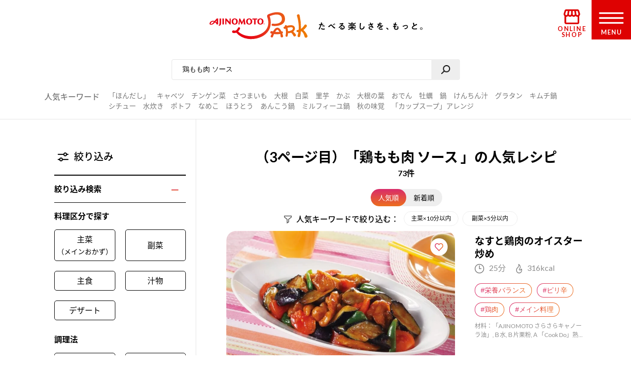

--- FILE ---
content_type: text/html; charset=UTF-8
request_url: https://park.ajinomoto.co.jp/recipe/search/?search_word=%E9%B6%8F%E3%82%82%E3%82%82%E8%82%89+%E3%82%BD%E3%83%BC%E3%82%B9&tab=pop&o=40
body_size: 26883
content:

<!DOCTYPE html>

<html lang="ja">
<head>
    <!-- Google Tag Manager -->
    <script>(function(w,d,s,l,i){w[l]=w[l]||[];w[l].push({'gtm.start':
    new Date().getTime(),event:'gtm.js'});var f=d.getElementsByTagName(s)[0],
    j=d.createElement(s),dl=l!='dataLayer'?'&l='+l:'';j.async=true;j.src=
    'https://www.googletagmanager.com/gtm.js?id='+i+dl;f.parentNode.insertBefore(j,f);
    })(window,document,'script','dataLayer','GTM-54GMHWF');</script>
    <!-- End Google Tag Manager -->
<!-- meta -->
	<meta charset="utf-8">
    <title>（3ページ目）「鶏もも肉 ソース」の人気レシピ 73件｜レシピ大百科（レシピ・料理）｜【味の素パーク】たべる楽しさを、もっと。</title>
    <meta name="description" content="鶏もも肉 ソースのおすすめ料理レシピ、作り方をご紹介（3ページ目）。たべたい、つくりたい、がきっと見つかる！人気レシピから、簡単時短レシピ、健康を考えたレシピなど、作る人を”もっと”応援します。">
          <meta name="keywords" content="3ページ目 鶏もも肉 ソース,レシピ,料理,味の素,味の素パーク" />
            	<meta name="viewport" content="width=device-width,initial-scale=1.0,user-scalable=no">
	<meta name="format-detection" content="telephone=no">
	<meta http-equiv="X-UA-Compatible" content="IE=edge">
    <link rel="icon" href="/favicon.ico">
    <link rel="apple-touch-icon-precomposed" href="/apple-touch-icon-precomposed.png">

    <script>var NPSUGGEST_ACCOUNT = 'park_ajinomoto_co_jp';var NPSUGGEST_SERVER = 'park-ajinomoto-co-jp-f-s.snva.jp';</script><script type="text/javascript" src="//park-ajinomoto-co-jp-f-s.snva.jp/js/naviplus_suggestitem_view.js" charset="UTF-8" ></script>
<script type="text/javascript" src="//park-ajinomoto-co-jp-f-s.snva.jp/js/naviplus_suggest.js" charset="UTF-8" ></script>
<link href="//park-ajinomoto-co-jp-f-s.snva.jp/css/naviplus_suggest.css" rel="stylesheet" crossorigin type="text/css" />  <script>
            NPSuggest.bind({
            server: 'park-ajinomoto-co-jp-f-s.snva.jp',
            accountID: 'park_ajinomoto_co_jp',
            inputAreaID: 'searchBtn',
            submitBtnID: 'searchSubmit',
            maxSuggest: 5
            });
            </script>
            <!--<script>
            NPSuggest.bind({
            server: 'park-ajinomoto-co-jp-f-s.snva.jp',
            accountID: 'park_ajinomoto_co_jp',
            inputAreaID: 'searchBtnSP',
            submitBtnID: 'searchSubmitSP',
            maxSuggest: 5,
            });
            </script>-->
            <!--<script>
            NPSuggest.bind({
            server: 'park-ajinomoto-co-jp-f-s.snva.jp',
            accountID: 'park_ajinomoto_co_jp',
            inputAreaID: 'searchBtnSP_2',
            submitBtnID: 'searchSubmitSP_2',
            maxSuggest: 5,
            });
            </script>-->

            
    <!-- Start KARTE Tag -->
    <script>!function(n){if(!window[n]){var o=window[n]=function(){var n=[].slice.call(arguments);return o.x?o.x.apply(0,n):o.q.push(n)};o.q=[],o.i=Date.now(),o.allow=function(){o.o="allow"},o.deny=function(){o.o="deny"}}}("krt")</script>
    <script async src="https://cdn-edge.karte.io/15c9a710f4aed176117fe44113dfc029/edge.js"></script>
    <!-- End KARTE Tag -->
    <link rel='dns-prefetch' href='//cdnjs.cloudflare.com' />
<link rel='dns-prefetch' href='//s.w.org' />
<link rel='stylesheet' id='20200715_renewal_pagination-css'  href='https://park.ajinomoto.co.jp/wp-content/themes/ajinomoto/resources/styles/renewal/_pagination.css?ver=20251105' type='text/css' media='all' />
<link rel='stylesheet' id='wp-block-library-css'  href='https://park.ajinomoto.co.jp/wp-includes/css/dist/block-library/style.min.css?ver=20251105' type='text/css' media='all' />
<link rel='stylesheet' id='ajistyle-css'  href='https://park.ajinomoto.co.jp/wp-content/themes/ajinomoto/style.css?ver=20251105' type='text/css' media='all' />
<link rel='stylesheet' id='ajinomoto_init-css'  href='https://park.ajinomoto.co.jp/wp-content/themes/ajinomoto/resources/styles/_init.css?ver=20251105' type='text/css' media='all' />
<link rel='stylesheet' id='ajinomoto_colorbox-css'  href='https://park.ajinomoto.co.jp/wp-content/themes/ajinomoto/resources/styles/_colorbox.css?ver=20251105' type='text/css' media='all' />
<link rel='stylesheet' id='ajinomoto_slick-css'  href='https://park.ajinomoto.co.jp/wp-content/themes/ajinomoto/resources/styles/_slick.css?ver=20251105' type='text/css' media='all' />
<link rel='stylesheet' id='ajinomoto_base-css'  href='https://park.ajinomoto.co.jp/wp-content/themes/ajinomoto/resources/styles/_base.css?ver=20251105' type='text/css' media='all' />
<link rel='stylesheet' id='ajinomoto_recipe_card_new-css'  href='https://park.ajinomoto.co.jp/wp-content/themes/ajinomoto/resources/styles/_recipe_card_new.css?ver=20251105' type='text/css' media='all' />
<link rel='stylesheet' id='ajinomoto_recipe_corner-css'  href='https://park.ajinomoto.co.jp/wp-content/themes/ajinomoto/resources/styles/_recipe_corner_new.css?ver=20251105' type='text/css' media='all' />
<link rel='stylesheet' id='ajinomoto_recipe_menu-css'  href='https://park.ajinomoto.co.jp/wp-content/themes/ajinomoto/resources/styles/_recipe_menu.css?ver=20251105' type='text/css' media='all' />
<link rel='stylesheet' id='ajinomoto_recipe_menu_new-css'  href='https://park.ajinomoto.co.jp/wp-content/themes/ajinomoto/resources/styles/_recipe_menu_new.css?ver=20251105' type='text/css' media='all' />
<link rel='stylesheet' id='ajinomoto_recipe_basic-css'  href='https://park.ajinomoto.co.jp/wp-content/themes/ajinomoto/resources/styles/_recipe_basic.css?ver=20251105' type='text/css' media='all' />
<link rel='stylesheet' id='ajinomoto_recipe_top-css'  href='https://park.ajinomoto.co.jp/wp-content/themes/ajinomoto/resources/styles/_recipe_top.css?ver=20251105' type='text/css' media='all' />
<link rel='stylesheet' id='ajinomoto_recipe_top_new-css'  href='https://park.ajinomoto.co.jp/wp-content/themes/ajinomoto/resources/styles/_recipe_top_new.css?ver=20251105' type='text/css' media='all' />
<link rel='stylesheet' id='ajinomoto_clip-css'  href='https://park.ajinomoto.co.jp/wp-content/themes/ajinomoto/resources/styles/_clip.css?ver=20251105' type='text/css' media='all' />
<link rel='stylesheet' id='ajinomoto_rireki-css'  href='https://park.ajinomoto.co.jp/wp-content/themes/ajinomoto/resources/styles/_rireki.css?ver=20251105' type='text/css' media='all' />
<link rel='stylesheet' id='ajinomoto_nutrition-css'  href='https://park.ajinomoto.co.jp/wp-content/themes/ajinomoto/resources/styles/_nutrition.css?ver=20251105' type='text/css' media='all' />
<link rel='stylesheet' id='ajinomoto_magazine-css'  href='https://park.ajinomoto.co.jp/wp-content/themes/ajinomoto/resources/styles/_magazine.css?ver=20251105' type='text/css' media='all' />
<link rel='stylesheet' id='ajinomoto_campaign-css'  href='https://park.ajinomoto.co.jp/wp-content/themes/ajinomoto/resources/styles/_campaign.css?ver=20251105' type='text/css' media='all' />
<link rel='stylesheet' id='ajinomoto_kenko-css'  href='https://park.ajinomoto.co.jp/wp-content/themes/ajinomoto/resources/styles/_kenko.css?ver=20251105' type='text/css' media='all' />
<link rel='stylesheet' id='ajinomoto_user-css'  href='https://park.ajinomoto.co.jp/wp-content/themes/ajinomoto/resources/styles/_user.css?ver=20251105' type='text/css' media='all' />
<link rel='stylesheet' id='ajinomoto_ajinomotopark_top-css'  href='https://park.ajinomoto.co.jp/wp-content/themes/ajinomoto/resources/styles/_ajinomotopark_top.css?ver=20251105' type='text/css' media='all' />
<link rel='stylesheet' id='ajinomoto_ajinomotopark_recipe-css'  href='https://park.ajinomoto.co.jp/wp-content/themes/ajinomoto/resources/styles/_ajinomotopark_recipe.css?ver=20251105' type='text/css' media='all' />
<link rel='stylesheet' id='ajinomoto_form-css'  href='https://park.ajinomoto.co.jp/wp-content/themes/ajinomoto/resources/styles/_form.css?ver=20251105' type='text/css' media='all' />
<link rel='stylesheet' id='ajinomoto_about-css'  href='https://park.ajinomoto.co.jp/wp-content/themes/ajinomoto/resources/styles/_about.css?ver=20251105' type='text/css' media='all' />
<link rel='stylesheet' id='ajinomoto_error-css'  href='https://park.ajinomoto.co.jp/wp-content/themes/ajinomoto/resources/styles/_error.css?ver=20251105' type='text/css' media='all' />
<link rel='stylesheet' id='ajinomoto_room-css'  href='https://park.ajinomoto.co.jp/wp-content/themes/ajinomoto/resources/styles/_room.css?ver=20251105' type='text/css' media='all' />
<link rel='stylesheet' id='ajinomoto_htmlfp-css'  href='https://park.ajinomoto.co.jp/wp-content/themes/ajinomoto/resources/styles/_htmlfp.css?ver=20251105' type='text/css' media='all' />
<link rel='stylesheet' id='ajinomoto_membership_agreement-css'  href='https://park.ajinomoto.co.jp/wp-content/themes/ajinomoto/resources/styles/_membership_agreement.css?ver=20251105' type='text/css' media='all' />
<link rel='stylesheet' id='ajinomoto_terms_of_service-css'  href='https://park.ajinomoto.co.jp/wp-content/themes/ajinomoto/resources/styles/_terms_of_service.css?ver=20251105' type='text/css' media='all' />
<link rel='stylesheet' id='20200715renewal_base-css'  href='https://park.ajinomoto.co.jp/wp-content/themes/ajinomoto/resources/styles/renewal/_base.css?ver=20251105' type='text/css' media='all' />
<link rel='stylesheet' id='20200715renewal_header-css'  href='https://park.ajinomoto.co.jp/wp-content/themes/ajinomoto/resources/styles/renewal/_header.css?ver=20251105' type='text/css' media='all' />
<link rel='stylesheet' id='ajinomoto_recommend_contents-css'  href='https://park.ajinomoto.co.jp/wp-content/themes/ajinomoto/resources/styles/_recommend_contents.css?ver=20251105' type='text/css' media='all' />
<link rel='stylesheet' id='ajinomoto_trend_contents-css'  href='https://park.ajinomoto.co.jp/wp-content/themes/ajinomoto/resources/styles/_trend_contents.css?ver=20251105' type='text/css' media='all' />
<link rel='stylesheet' id='ajinomoto_faq-css'  href='https://park.ajinomoto.co.jp/wp-content/themes/ajinomoto/resources/styles/_faq.css?ver=20251105' type='text/css' media='all' />
<link rel='stylesheet' id='ajinomoto_renewal_common-css'  href='https://park.ajinomoto.co.jp/wp-content/themes/ajinomoto/resources/styles/_renewal_common.css?ver=20251105' type='text/css' media='all' />
<link rel='stylesheet' id='ajinomoto_renewal_recommend-css'  href='https://park.ajinomoto.co.jp/wp-content/themes/ajinomoto/resources/styles/_recommend_recipe_corner.css?ver=20251105' type='text/css' media='all' />
<link rel='stylesheet' id='ajinomoto_transition_area-css'  href='https://park.ajinomoto.co.jp/wp-content/themes/ajinomoto/resources/styles/_transition_area.css?ver=20251105' type='text/css' media='all' />
<link rel='stylesheet' id='ajinomoto_popular_categories-css'  href='https://park.ajinomoto.co.jp/wp-content/themes/ajinomoto/resources/styles/_recipe_corner_categories.css?ver=20251105' type='text/css' media='all' />
<link rel='stylesheet' id='ajinomoto_content_corner-css'  href='https://park.ajinomoto.co.jp/wp-content/themes/ajinomoto/resources/styles/_recommend_content_corner.css?ver=20251105' type='text/css' media='all' />
<link rel='stylesheet' id='ajinomoto_nutrition_link_area-css'  href='https://park.ajinomoto.co.jp/wp-content/themes/ajinomoto/resources/styles/_nutrition_link_area.css?ver=20251105' type='text/css' media='all' />
<link rel='stylesheet' id='ajinomoto_recommend_categories-css'  href='https://park.ajinomoto.co.jp/wp-content/themes/ajinomoto/resources/styles/_recommend_corner_categories.css?ver=20251105' type='text/css' media='all' />
<link rel='stylesheet' id='ajinomoto_recommend_corner_top-css'  href='https://park.ajinomoto.co.jp/wp-content/themes/ajinomoto/resources/styles/_recommend_corner_top.css?ver=20251105' type='text/css' media='all' />
<link rel='stylesheet' id='ajinomoto_id_sns_area-css'  href='https://park.ajinomoto.co.jp/wp-content/themes/ajinomoto/resources/styles/ajinomoto-id/_import.css?ver=20251105' type='text/css' media='all' />
<link rel='stylesheet' id='custom_admin_page-css'  href='https://park.ajinomoto.co.jp/wp-content/themes/ajinomoto/css/custom_admin_page.css?ver=20251105' type='text/css' media='all' />
<link rel='stylesheet' id='custom_admin_profile-css'  href='https://park.ajinomoto.co.jp/wp-content/themes/ajinomoto/css/custom_admin_profile.css?ver=20251105' type='text/css' media='all' />
<script type='text/javascript' src='https://park.ajinomoto.co.jp/wp-includes/js/jquery/jquery.js?ver=1.12.4-wp'></script>
<script type='text/javascript' src='https://park.ajinomoto.co.jp/wp-includes/js/jquery/jquery-migrate.min.js?ver=1.4.1'></script>
<script type='text/javascript' src='https://park.ajinomoto.co.jp/wp-content/themes/ajinomoto/js/registerValidation.js?ver=20251105'></script>
<script type='text/javascript' src='https://park.ajinomoto.co.jp/wp-content/themes/ajinomoto/js/recommend_keyword.js?ver=20251105'></script>
<script type='text/javascript' src='https://cdnjs.cloudflare.com/ajax/libs/object-fit-images/3.2.4/ofi.js?ver=20251105'></script>
<script type='text/javascript' src='https://park.ajinomoto.co.jp/wp-content/themes/ajinomoto/resources/scripts/_stickyfill.min.js?ver=20251105'></script>
<script type='text/javascript' src='https://park.ajinomoto.co.jp/wp-content/themes/ajinomoto/js/aid_function.js?ver=20251105'></script>
<script type='text/javascript'>
/* <![CDATA[ */
var set_obj = {"post_ID":"1126","user_ID":null,"path":"https:\/\/park.ajinomoto.co.jp\/wp-admin\/admin-ajax.php","resource_path":"https:\/\/park.ajinomoto.co.jp\/wp-content\/themes\/ajinomoto"};
/* ]]> */
</script>
<script type='text/javascript' src='https://park.ajinomoto.co.jp/wp-content/plugins/ps-admin-forms/inc/../resources/js/send_clip.js?var=20251119103310&#038;ver=20251105'></script>
<link rel='https://api.w.org/' href='https://park.ajinomoto.co.jp/wp-json/' />
<link rel="EditURI" type="application/rsd+xml" title="RSD" href="https://park.ajinomoto.co.jp/xmlrpc.php?rsd" />
<link rel="wlwmanifest" type="application/wlwmanifest+xml" href="https://park.ajinomoto.co.jp/wp-includes/wlwmanifest.xml" /> 
<link rel='shortlink' href='https://park.ajinomoto.co.jp/?p=1126' />
<link rel="alternate" type="application/json+oembed" href="https://park.ajinomoto.co.jp/wp-json/oembed/1.0/embed?url=https%3A%2F%2Fpark.ajinomoto.co.jp%2Frecipe%2Fsearch%2F" />
<link rel="alternate" type="text/xml+oembed" href="https://park.ajinomoto.co.jp/wp-json/oembed/1.0/embed?url=https%3A%2F%2Fpark.ajinomoto.co.jp%2Frecipe%2Fsearch%2F&#038;format=xml" />
<link rel='prev' href='https://park.ajinomoto.co.jp/recipe/search/?search_word=%E9%B6%8F%E3%82%82%E3%82%82%E8%82%89+%E3%82%BD%E3%83%BC%E3%82%B9&o=30' /><link rel='next' href='https://park.ajinomoto.co.jp/recipe/search/?search_word=%E9%B6%8F%E3%82%82%E3%82%82%E8%82%89+%E3%82%BD%E3%83%BC%E3%82%B9&o=50' /><link rel='canonical' href='https://park.ajinomoto.co.jp/recipe/search/?search_word=%E9%B6%8F%E3%82%82%E3%82%82%E8%82%89+%E3%82%BD%E3%83%BC%E3%82%B9&o=40' />
    <script type='text/javascript'>
    (function() {
        var s = document.createElement('script');
        s.type = 'text/javascript';
        s.async = true;
        s.src = "https://bvr.ast.snva.jp/beaver.js?serial=bcd748cd-cde9-48a9-8c19-75c62e85afd1";
        var x = document.getElementsByTagName('script')[0];
        x.parentNode.insertBefore(s, x);
    })();
    var _sna_dam = _sna_dam || [];
    </script>

    <script src="//park.ajinomoto.co.jp/wp-content/themes/ajinomoto/js/url-search-params.js"></script>

    <script>
    //W3C DOM イベントモデルサポートブラウザ. FireFox, Chrome, Safari, Opera, IE9
    if (window.addEventListener) {
        window.onload = function() {
            var target = document;
            var targetTextBox = document.getElementById('searchBtn');
            //var targetTextBoxSP = document.getElementById('searchBtnSP');
            target.addEventListener("keypress",setEvent);
            /* 2019-08-01 AP_JSエラー LI_MING UPDATE START*/
            if (targetTextBox) {
                targetTextBox.addEventListener("keypress",setEvent);
            }
            /*if (targetTextBoxSP) {
                targetTextBoxSP.addEventListener("keypress",setEventSP);
            }*/
            /* 2019-08-01 AP_JSエラー LI_MING UPDATE END*/
        }
    }

    function setEvent(evt){
        if (evt.keyCode == 13){
            var frm = document.getElementById('customSearch');
            var search_word = document.getElementById('searchBtn').value;
            if (frm){
                if (typeof search_word != "undefined" && search_word != ''){
                    frm.submit();
                }
            }
        }
    }

    /*function setEventSP(evt){
        if (evt.keyCode == 13){
            var frm = document.getElementById('customSearchSP');
            var search_word = document.getElementById('searchBtnSP').value;
            if (frm){
                if (typeof search_word != "undefined" && search_word != ''){
                    frm.submit();
                }
            }
        }
    }*/

    /* 2019-08-01 AP_JSエラー LI_MING UPDATE START*/
    jQuery(window).on("beforeunload",function(e){
        document.cookie = 'fromDirect=null';
    });
    /* 2019-08-01 AP_JSエラー LI_MING UPDATE START*/

    </script>

    <script type="text/javascript">
        if (window.location.hash && window.location.hash == '#_=_') {
            window.location.hash = '';
        }
    </script>

    <!-- Schema.org -->

    <!-- ---------------------------------------- -->
    <!--                 GIGYA API                -->
    <!-- ---------------------------------------- -->

            <script type="text/javascript" src="https://cdns.gigya.com/js/gigya.js?apikey=4_WpyR2bWooXDvUvOIrZM5ew"></script>
    
    <script type="text/javascript">
        // ==============================================
        // セッション情報の破棄
        // ==============================================
        function aidDestroySession() {
            const xhr = new XMLHttpRequest();
            xhr.open('POST', '/wp-json/aid/aidDestroySession');
            xhr.addEventListener('loadend', function() {
                apLogoutSession();
            });
            xhr.send();
        };

        // ==============================================
        // Park ログアウト
        // ==============================================
        function apLogoutSession(response) {
            const xhr = new XMLHttpRequest();
            xhr.open('POST', '/wp-json/aid/apLogoutSession');
            xhr.addEventListener('loadend', function() {
                window.location.href = '/';
            });
            xhr.send();
        };

        // ==============================================
        // ログアウト
        // ==============================================
        function clickAIDLogout() {
            gigya.accounts.logout();
            gigya.accounts.addEventHandlers({
                onLogout: function(event) {
                    aidDestroySession();
                },
            });
        };
    </script>
</head>
<body class="">
    <!-- Google Tag Manager (noscript) -->
    <noscript><iframe src="https://www.googletagmanager.com/ns.html?id=GTM-54GMHWF"
    height="0" width="0" style="display:none;visibility:hidden"></iframe></noscript>
    <!-- End Google Tag Manager (noscript) -->
<noscript>
	<div id="noscript">当サイトを最適な状態で閲覧していただくにはブラウザの<span>JavaScriptを有効</span>にしてご利用下さい。<br>
		JavaScriptを無効のままご覧いただいた場合、正しい情報を取得できない場合がございます。</div>
</noscript>

<!-- DTM scripts -->
    <script type="text/javascript">
    var _ltv_user_id = '';
    </script>
    <script type="text/javascript">var _ltv_recipe_search_count = '73';</script>
<!-- /DTM scripts -->

<script type="text/javascript">
    localStorage.setItem('ap_ltv_user_id', '');localStorage.setItem('ap_member_id', '');</script>

<!-- [AJINOMOTO ID] Check: CDC Login Session  -->
<script type="text/javascript">
    window.addEventListener('DOMContentLoaded', (event) => {

        const loginVisibleEl = document.querySelectorAll('[data-visible="login"]');
        const logoutVisibleEl = document.querySelectorAll('[data-visible="logout"]');
        const checkmemberloggedin = false;
        const needsDestroyAPSession = true;

        verifyLogin();

        /**
         * ブラウザとCDC間のログインセッションを確認する
         */
        function verifyLogin() {
            gigya.accounts.verifyLogin({
                callback: function(response){
                    if (response.errorCode == "0" && checkmemberloggedin) {
                        // Status: Login Success

                        // ログアウト状態の要素を削除
                        logoutVisibleEl.forEach(function(element){
                            element.remove();
                        });
                        // ログイン状態の要素を表示
                        loginVisibleEl.forEach(function(element){
                            element.style.visibility = "visible";
                        });
                        // ログインボタンのクリックイベントを指定
                        addClickEventLoginModal();

                        // Register for AJINOMOTO ID Login Session
                        aidCreateServerSession([
                            {name: "aidUID", value: response.UID},
                            {name: "aidUIDSignature", value: response.UIDSignature},
                            {name: "aidSignatureTimestamp", value: response.signatureTimestamp}
                        ]).then((result)=>{
                            // Register for PARK Login Session
                            aidAddParkLoginCookie(response.UID);
                        });
                    } else {
                        // Status: Login Failed

                        // ログイン状態の要素を削除
                        loginVisibleEl.forEach(function(element){
                            element.remove();
                        });
                        // ログアウト状態の要素を表示
                        logoutVisibleEl.forEach(function(element){
                            element.style.visibility = "visible";
                        });

                        if (needsDestroyAPSession) {
                            const xhr = new XMLHttpRequest();
                            xhr.open('POST', '/wp-json/aid/apLogoutSession');
                            xhr.send();

                            const xhr2 = new XMLHttpRequest();
                            xhr2.open('POST', '/wp-json/aid/aidDestroySession');
                            xhr2.send();
                        }
                    }
                }
            });
        }

        /**
         * ログインボタンのクリックイベントを設定する
         */
        function addClickEventLoginModal() {
            // Modal Open
            $(document).on('click', '.modalBtnLoggedin', function(e) {
                $('.modalLoggedin').fadeIn(300);
                e.preventDefault();
            });
            // Modal Close
            $('.modal, .modal .mdClose').on('click', function(){
                $('.modal').fadeOut(300);
            });
            // Content stopPropagation
            $('.modalInner').on('click', function(e){
                e.stopPropagation();
            });
        }
    });
</script>
<!-- /[AJINOMOTO ID] Check: CDC Login Session  -->

<div id="wrapper" class="chFixed">
<!-- <input id="isOpenedMenu" type="checkbox"> -->
<!-- メニュー非表示時 -->
<header>
            <div class="wrapperLogo searchView">
            <a href="https://park.ajinomoto.co.jp">
                <img src="https://park.ajinomoto.co.jp/wp-content/themes/ajinomoto/resources/images/common/sp/AP_logo_horizontal_grad.svg" id="logoInClosedMenu" alt="AJINOMOTO PARK" />
            </a>
        </div>
    
    <div class="loginIconArea ">
        <div class="wrapperBtnLogin">
                            <a href="#" class="modalBtnLoggedin" data-visible="login" style="visibility: hidden;">
                    <img src="https://park.ajinomoto.co.jp/wp-content/themes/ajinomoto/resources/images/common/sp/AP_svg_icon_loggedin_grad.svg" alt="ログイン中" class="iconLoggedin">
                    <p class="textLoggedin">LOGIN中</p>
                </a>
                <a href="https://park.ajinomoto.co.jp/user/ajinomoto-id/auth/login/" data-visible="logout" style="visibility: hidden;">
                    <img src="https://park.ajinomoto.co.jp/wp-content/themes/ajinomoto/resources/images/common/sp/AP_svg_icon_login_grad.svg" alt="ログイン" class="iconLogin">
                    <p class="textLogin">LOGIN</p>
                </a>
                    </div>
    </div>

    <div class="shopIconArea">
        <div class="wrapperBtnShop">
            <a href="https://direct.ajinomoto.co.jp/?utm_source=ap&utm_medium=referral&utm_content=header">
                <img src="https://park.ajinomoto.co.jp/wp-content/themes/ajinomoto/resources/images/common/sp/AP_svg_icon_store.svg" alt="オンラインショップ" class="iconShop">
                <p class="textShop">ONLINE SHOP</p>
            </a>
        </div>
    </div>

    <div class="btnToggleMenu">
        <button type="button" class="toggleMenu" id="menuOpen"></button>
    <!-- <label class="btnToggleMenu" for="isOpenedMenu"> -->
        <div class="wrapperBtnOpen">
            <svg class="imgHumbergerButton" data-name="" xmlns="http://www.w3.org/2000/svg" viewBox="0 0 60 28">
                <title>OPEN MENU</title>
                <path class="cls-1" d="M0,0V4H60V0ZM0,16H60V12H0ZM0,28H60V24H0Z" />
            </svg>
            <p class="textHumbergerButton">MENU</p>
        </div>
    <!-- </label> -->
    </div>
</header>
<!-- メニュー表示時 -->
<div class="bgOpenedMenu">
    <div class="menuContainer">
        <div class="wrapperLogo">
            <a href="https://park.ajinomoto.co.jp">
                <img src="https://park.ajinomoto.co.jp/wp-content/themes/ajinomoto/resources/images/common/sp/AP_logo_horizontal_fff.svg" id="logoInOpenedMenu" alt="AJINOMOTO PARK" />
            </a>
        </div>
        <div class="btnToggleMenu">
            <button type="button" class="toggleMenu" id="menuClose">></button>
        <!-- <label class="btnToggleMenu" for="isOpenedMenu"> -->
            <div class="wrapperBtnClose">
                <svg class="imgHumbergerButton" data-name="" xmlns="http://www.w3.org/2000/svg" viewBox="0 0 38 38">
                    <title>CLOSE MENU</title>
                    <polygon class="cls-1" points="38 3 35 0 19 16 3 0 0 3 16 19 0 35 3 38 19 22 35 38 38 35 22 19 38 3" />
                </svg>
                <p class="textHumbergerButton">CLOSE</p>
            </div>
        <!-- </label> -->
        </div>
        <nav id="menuContainer">
            <!-- メニュー　PCでは左側 -->
            <div id="left">
                <input id="isOpenedRecipeAcordion" class="sp" type="checkbox">
                <label class="acd-label acd-labelOpen sp " for="isOpenedRecipeAcordion">
                    <span class="titleItemListMenu-en icon recipe">RECIPE</span>
                    <span class="titleItemListMenu-ja icon acordion">レシピ</span>
                </label>
                <ul class="listMenu recipe">
                    <li class="itemListMenu pc">
                        <span class="titleItemListMenu-en icon recipe">RECIPE</span>
                        <span class="titleItemListMenu-ja icon acordion">レシピ</span>
                    </li>
                    <li class="itemListMenu">
                        <a href="https://park.ajinomoto.co.jp/recipe/" class="linkItemListMenu"></a>
                        <span class="titleItemListMenu-ja icon arrow">レシピ大百科トップ</span>
                    </li>
                    <li class="itemListMenu">
                        <a href="https://park.ajinomoto.co.jp/recipe/corner/" class="linkItemListMenu"></a>
                        <span class="titleItemListMenu-ja icon arrow">レシピ特集</span>
                    </li>
                    <li class="itemListMenu">
                        <a href="https://park.ajinomoto.co.jp/menu/" class="linkItemListMenu"></a>
                        <span class="titleItemListMenu-ja icon arrow">献立</span>
                    </li>
                    <li class="itemListMenu">
                        <a href="https://park.ajinomoto.co.jp/recipe/basic/" class="linkItemListMenu"></a>
                        <span class="titleItemListMenu-ja icon arrow">料理の基本</span>
                    </li>
                    <li class="itemListMenu pc">
                        <a href="https://community.park.ajinomoto.co.jp/view/home" class="linkItemListMenu"></a>
                        <img src="https://park.ajinomoto.co.jp/wp-content/themes/ajinomoto/resources/images/common/sp/AP_svg_icon_community.svg" alt="" />
                        <span class="titleItemListMenu-ja icon ajinomotalk">コミュニティに参加する</span>
                    </li>
                </ul>
            </div>
            <!-- メニュー　PCでは右側 -->
            <div id="right">
                <ul class="listMenu">
                    <li class="itemListMenu">
                        <a href="https://park.ajinomoto.co.jp/magazine/" class="linkItemListMenu"></a>
                        <span class="titleItemListMenu-en icon magazine">PARK MAGAZINE</span>
                        <span class="titleItemListMenu-ja icon arrow">使える・楽しい</span>
                    </li>
                    <li class="itemListMenu">
                        <!-- TODO: aタグ リンク先URL -->
                        <a href="https://park.ajinomoto.co.jp/activity/" class="linkItemListMenu"></a>
                        <span class="titleItemListMenu-en icon activity">PARK ACTIVITY</span>
                        <span class="titleItemListMenu-ja icon arrow">参加する</span>
                    </li>
                    <li class="itemListMenu">
                        <!-- //スペシャル -->
                        <a href="https://park.ajinomoto.co.jp/special/" class="linkItemListMenu"></a>
                        <span class="titleItemListMenu-en">SPECIAL</span>
                        <span class="titleItemListMenu-ja icon arrow">スペシャル</span>
                    </li>
                    <li class="itemListMenu">
                        <a href="https://park.ajinomoto.co.jp/campaign/" class="linkItemListMenu"></a>
                        <span class="titleItemListMenu-en">CAMPAIGN</span>
                        <span class="titleItemListMenu-ja icon arrow">キャンペーン</span>
                    </li>
                    <li class="itemListMenu">
                        <a href="https://park.ajinomoto.co.jp/about/" class="linkItemListMenu"></a>
                        <span class="titleItemListMenu-en">ABOUT</span>
                        <span class="titleItemListMenu-ja icon arrow">「AJINOMOTO PARK」について</span>
                    </li>
                    <li class="itemListMenu sp">
                        <a href="https://community.park.ajinomoto.co.jp/view/home" class="linkItemListMenu"></a>
                        <img src="https://park.ajinomoto.co.jp/wp-content/themes/ajinomoto/resources/images/common/sp/AP_svg_icon_community.svg" alt="" />
                        <span class="titleItemListMenu-ja icon ajinomotalk">コミュニティに参加する</span>
                    </li>
                </ul>
            </div>
            <div id="bottom">
                <ul class="listMenu">
                    <li class="itemListMenu clipBtn " id="clip">
                        <!-- TODO: 非ログイン状態の場合のモーダル実装 -->
                        <a href="https://park.ajinomoto.co.jp/clip/" class="modalBtnType02 linkItemListMenu"></a>
                        <span class="titleItemListMenu-en icon clip">保存一覧</span>
                    </li>
                    <li class="itemListMenu" id="history">
                        <a href="https://park.ajinomoto.co.jp/rireki/" class="linkItemListMenu"></a>
                        <span class="titleItemListMenu-en icon history">閲覧履歴</span>
                    </li>
                </ul>
            </div>
                        <!-- メニュー　ログイン状態 -->
            <div id="logined" data-visible="login" style="visibility: hidden;">
                <ul class="listMenu">
                    <li class="itemListMenu">
                        <a href="https://park.ajinomoto.co.jp/user/edit/" class="linkItemListMenu">
                            <span class="titleItemListMenu-en icon arrow">登録情報の確認・変更</span>
                        </a>
                    </li>
                    <li class="itemListMenu">
                        <a href="https://park.ajinomoto.co.jp/user/resign/" class="linkItemListMenu">
                            <span class="titleItemListMenu-en icon arrow">退会について</span>
                        </a>
                    </li>
                    <li class="itemListMenu">
                        <a href="https://park.ajinomoto.co.jp/user/edit/mail-deregister/" class="linkItemListMenu">
                            <span class="titleItemListMenu-en icon arrow">メール配信の登録・停止</span>
                        </a>
                    </li>
                    <li class="itemListMenu">
                        <a href="javascript: void(0);" class="btn-logout" onclick="clickAIDLogout();">
                            <span class="titleItemListMenu-en icon arrow">ログアウト</span>
                        </a>
                    </li>
                </ul>
            </div>
            <!-- メニュー　非ログイン状態 -->
            <div id="nonLogin" data-visible="logout" style="visibility: hidden;">
                <ul class="listMenu">
                    <li class="itemListMenu">
                        <a href="https://park.ajinomoto.co.jp/user/ajinomoto-id/entry/?from=common.header.menu" class="linkItemListMenu btnRegister">
                            <span class="textGrad">新規会員登録</span>
                        </a>
                    </li>
                    <li class="itemListMenu">
                        <a href="https://park.ajinomoto.co.jp/user/ajinomoto-id/auth/login/" class="linkItemListMenu btnLogin">
                            <span>ログイン</span>
                        </a>
                    </li>
                </ul>
            </div>
                    </nav>
    </div>
</div>

<nav class="bottomMenu">
    <ul class="listBottomMenu">
    <li class="itemListBottomMenu popular">
            <a href="/recipe/#recipe_ranking_current"></a>
            <span class="labelBottomMenu">人気レシピ</span>
        </li>
        <li class="itemListBottomMenu recipe">
            <a href="/recipe/corner/"></a>
            <span class="labelBottomMenu">レシピ特集</span>
        </li>
        <li class="itemListBottomMenu menu">
            <a href="/menu/"></a>
            <span class="labelBottomMenu">今週の献立</span>
        </li>
        <li class="itemListBottomMenu magazine">
            <a href="/magazine/"></a>
            <span class="labelBottomMenu">読みもの</span>
        </li>
        <li class="itemListBottomMenu history">
            <a href="/clip/" class="tutorialFocus02" id="customFlothingSP"></a>
            <span class="labelBottomMenu">保存/履歴</span>
        </li>
    </ul>
    <!--<div class="trendModal">
        <a href="#" id="closeTrendModal"></a>
        <ul class="listHashtag">
                            <li class="itemListHashtag">
                    <a href="" class="btnHashtag">
                        <span class="hashtagName textGrad">＃ </span>
                        <span class="bg"></span>
                    </a>
                </li>
                    </ul>
    </div>-->
</nav>

<div id="container" class="searchView">
    <div id="content">
            <div class="contentHeadArea spSearchView sticky">
            <div class="innerContentHeadArea">
                
<div class="searchArea clearfix">
	<form id="customSearch" class="tutorialFocus01" name="customSearch" action="/recipe/search" method="GET">
																					<input type="hidden" id="sortAreaTabs" name="tab" value="pop">
																																						<input type="text" autocomplete="off" name="search_word" class="formTxt" value="鶏もも肉 ソース" placeholder="料理名や食材でレシピを検索" id="searchBtn" />
	<input type="submit" value="" class="searchBtn" id="searchSubmit">
	</form>
</div>
<div class="wordList02 type01">
	<p>人気キーワード</p>
	<div class="arwL"></div>
	<ul class="clearfix fadeArea">
					<li><a href="https://park.ajinomoto.co.jp/recipe/corner/products/hondashi/" onClick="">「ほんだし」</a></li>
					<li><a href="https://park.ajinomoto.co.jp/recipe/search/?search_word=キャベツ" onClick="">キャベツ</a></li>
					<li><a href="https://park.ajinomoto.co.jp/recipe/search/?search_word=チンゲン菜" onClick="">チンゲン菜</a></li>
					<li><a href="https://park.ajinomoto.co.jp/recipe/search/?search_word=さつまいも" onClick="">さつまいも</a></li>
					<li><a href="https://park.ajinomoto.co.jp/recipe/search/?search_word=大根" onClick="">大根</a></li>
					<li><a href="https://park.ajinomoto.co.jp/recipe/search/?search_word=白菜" onClick="">白菜</a></li>
					<li><a href="https://park.ajinomoto.co.jp/recipe/search/?search_word=里芋" onClick="">里芋</a></li>
					<li><a href="https://park.ajinomoto.co.jp/recipe/search/?search_word=かぶ" onClick="">かぶ</a></li>
					<li><a href="https://park.ajinomoto.co.jp/recipe/search/?search_word=大根の葉" onClick="">大根の葉</a></li>
					<li><a href="https://park.ajinomoto.co.jp/recipe/search/?search_word=おでん" onClick="">おでん</a></li>
					<li><a href="https://park.ajinomoto.co.jp/recipe/search/?search_word=牡蠣" onClick="">牡蠣</a></li>
					<li><a href="https://park.ajinomoto.co.jp/recipe/corner/event/nabe/" onClick="">鍋</a></li>
					<li><a href="https://park.ajinomoto.co.jp/recipe/search/?search_word=けんちん汁" onClick="">けんちん汁</a></li>
					<li><a href="https://park.ajinomoto.co.jp/recipe/search/?search_word=グラタン" onClick="">グラタン</a></li>
					<li><a href="https://park.ajinomoto.co.jp/recipe/card/707773/" onClick="">キムチ鍋</a></li>
					<li><a href="https://park.ajinomoto.co.jp/recipe/search/?search_word=シチュー" onClick="">シチュー</a></li>
					<li><a href="https://park.ajinomoto.co.jp/recipe/card/706981/" onClick="">水炊き</a></li>
					<li><a href="https://park.ajinomoto.co.jp/recipe/search/?search_word=ポトフ" onClick="">ポトフ</a></li>
					<li><a href="https://park.ajinomoto.co.jp/recipe/search/?search_word=なめこ" onClick="">なめこ</a></li>
					<li><a href="https://park.ajinomoto.co.jp/recipe/card/704411/" onClick="">ほうとう</a></li>
					<li><a href="https://park.ajinomoto.co.jp/recipe/card/704642/" onClick="">あんこう鍋</a></li>
					<li><a href="https://park.ajinomoto.co.jp/recipe/corner/event/nabe/kasane-nabe/" onClick="">ミルフィーユ鍋</a></li>
					<li><a href="https://park.ajinomoto.co.jp/recipe/corner/event/akinomikaku/" onClick="">秋の味覚</a></li>
					<li><a href="https://park.ajinomoto.co.jp/recipe/corner/products/knorr_breakfast/" onClick="">「カップスープ」アレンジ</a></li>
			</ul>
	<div class="arwR"></div>
</div>
            </div>
        </div>
    


<!-- ///////////////////////////////////////////// コンテンツ各エリア ///////////////////////////////////////////// -->
<article id="searchPage">
	<div id="recipeSearch">
		<div class="clearfix searchCols">
						<div class="searchSideArea">
				<div class="areaTitle">
					<span><img src="/wp-content/themes/ajinomoto/resources/images/common/sp/icon_fillter.png" alt="" class="icoNarrow"></span>
					<span>絞り込み</span>
					<div class="arr"></div>
				</div>
				<form action="/recipe/search" method="GET" id="search_criteria">
					<!-- ///////////////////////////////////////////// 絞込検索エリア ///////////////////////////////////////////// -->
					<div class="box">
						<div class="ttl accordionBtn on">
							絞り込み検索
							<div class="arr"></div>
						</div>
						<div class="accordionBody">
							<dl class="narrowdown">
								<dt>料理区分で探す</dt>
								<dd>
									<ul class="flex type02">
										<li><label><input type="checkbox" name="s1[]" value="1"><span class="ttlNarrowdown"><p>主菜<br/><small>（メインおかず）</small></p></span><span class="bg"></span></label></li>
										<li><label><input type="checkbox" name="s1[]" value="2"><span class="ttlNarrowdown"><p>副菜</p></span><span class="bg"></span></label></li>
										<li><label><input type="checkbox" name="s1[]" value="4"><span class="ttlNarrowdown"><p>主食</p></span><span class="bg"></span></label></li>
										<li><label><input type="checkbox" name="s1[]" value="3"><span class="ttlNarrowdown"><p>汁物</p></span><span class="bg"></span></label></li>
										<li><label><input type="checkbox" name="s1[]" value="5"><span class="ttlNarrowdown"><p>デザート</p></span><span class="bg"></span></label></li>
									</ul>
								</dd>
							</dl>
							<dl class="narrowdown">
								<dt>調理法</dt>
								<dd>
									<ul class="flex type02">
										<li><label><input type="checkbox" name="s2[]" value="1"><span class="ttlNarrowdown"><p>レンジ</p></span><span class="bg"></span></label></li>
										<li><label><input type="checkbox" name="s2[]" value="2"><span class="ttlNarrowdown"><p>揚げる</p></span><span class="bg"></span></label></li>
										<li><label><input type="checkbox" name="s2[]" value="3"><span class="ttlNarrowdown"><p>炒める</p></span><span class="bg"></span></label></li>
										<li><label><input type="checkbox" name="s2[]" value="4"><span class="ttlNarrowdown"><p>煮る</p></span><span class="bg"></span></label></li>
										<li><label><input type="checkbox" name="s2[]" value="5"><span class="ttlNarrowdown"><p>焼く</p></span><span class="bg"></span></label></li>
										<li><label><input type="checkbox" name="s2[]" value="6"><span class="ttlNarrowdown"><p>あえる</p></span><span class="bg"></span></label></li>
									</ul>
								</dd>
							</dl>
							<dl class="narrowdown">
								<dt>ジャンル</dt>
								<dd>
									<ul class="flex type02">
										<li><label><input type="checkbox" name="s3[]" value="1"><span class="ttlNarrowdown"><p>和風</p></span><span class="bg"></span></label></li>
										<li><label><input type="checkbox" name="s3[]" value="2"><span class="ttlNarrowdown"><p>洋風</p></span><span class="bg"></span></label></li>
										<li><label><input type="checkbox" name="s3[]" value="3"><span class="ttlNarrowdown"><p>中華風</p></span><span class="bg"></span></label></li>
										<li><label><input type="checkbox" name="s3[]" value="4"><span class="ttlNarrowdown"><p>韓国風</p></span><span class="bg"></span></label></li>
										<li><label><input type="checkbox" name="s3[]" value="5"><span class="ttlNarrowdown"><p>エスニック</p></span><span class="bg"></span></label></li>
									</ul>
								</dd>
							</dl>
							<dl class="narrowdown">
								<dt>時間</dt>
								<dd>
									<ul class="flex type02">
										<li><label><input type="checkbox" name="time[]" value="5"><span class="ttlNarrowdown"><p>5分以内</p></span><span class="bg"></span></label></li>
										<li><label><input type="checkbox" name="time[]" value="10"><span class="ttlNarrowdown"><p>10分以内</p></span><span class="bg"></span></label></li>
										<li><label><input type="checkbox" name="time[]" value="20"><span class="ttlNarrowdown"><p>20分以内</p></span><span class="bg"></span></label></li>
										</ul>
								</dd>
							</dl>
						</div>
					</div>
					<!-- ///////////////////////////////////////////// 商品検索エリア ///////////////////////////////////////////// -->
										<div class="box">
						<div class="ttl accordionBtn">商品で絞り込む<div class="arr"></div></div>
						<div class="accordionBody">
							<dl class="narrowdown">
								<dt class='accordionCategory'>商品カテゴリ</dt>
								<dd>
									<select id="category">
										<option value="">商品カテゴリを選ぶ</option>
																					<optgroup label="調味料">
																									<option value="うま味調味料"
														>
														うま味調味料													</option>
																									<option value="塩"
														>
														塩													</option>
																									<option value="和風だしの素"
														>
														和風だしの素													</option>
																									<option value="洋風スープの素"
														>
														洋風スープの素													</option>
																									<option value="鶏がらスープの素"
														>
														鶏がらスープの素													</option>
																									<option value="顆粒中華だし"
														>
														顆粒中華だし													</option>
																									<option value="ペースト中華だし"
														>
														ペースト中華だし													</option>
																									<option value="マヨネーズ"
														>
														マヨネーズ													</option>
																									<option value="オイスターソース"
														>
														オイスターソース													</option>
																									<option value="中華醤・韓国醤"
														>
														中華醤・韓国醤													</option>
																									<option value="鍋つゆの素"
														>
														鍋つゆの素													</option>
																									<option value="圧力スチームクッキング調味料"
														>
														圧力スチームクッキング調味料													</option>
																									<option value="鶏白湯スープ"
														>
														鶏白湯スープ													</option>
																							</optgroup>
																					<optgroup label="加工食品">
																									<option value="中華合わせ調味料"
														>
														中華合わせ調味料													</option>
																									<option value="韓国合わせ調味料"
														>
														韓国合わせ調味料													</option>
																									<option value="和風合わせ調味料"
														>
														和風合わせ調味料													</option>
																									<option value="洋風合わせ調味料"
														>
														洋風合わせ調味料													</option>
																									<option value="スープ"
														>
														スープ													</option>
																									<option value="おかゆ"
														>
														おかゆ													</option>
																									<option value="パスタソース"
														>
														パスタソース													</option>
																									<option value="即席みそ汁の素"
														>
														即席みそ汁の素													</option>
																							</optgroup>
																					<optgroup label="甘味料">
																									<option value="甘味料"
														>
														甘味料													</option>
																							</optgroup>
																			</select>
								</dd>
								<dt class='accordionItem'>商品</dt>
								<dd>
									<select id="item" disabled>
										<option value="">カテゴリを先に選択してください</option>
									</select>
								</dd>
							</dl>
						</div>
					</div>
					<input type="hidden" name="search_word" id="search_word" value="鶏もも肉 ソース"/>
				</form>
				<!-- ///////////////////////////////////////////// 絞込検索エリア ///////////////////////////////////////////// -->
				<div class="box fixationBottom">
					<div class="accordionBody">
						<div class="spSubmitArea">
							<div class="spSubmitBtn mem-button mem-button--grad fade">
								<span class="mem-button__inner">
								<span class="mem-button__text">
										<button type="submit" name="" value="検索する" class="formsubmit mem-button__label spCloses" form="search_criteria">
											<span class="mem-gradText">検索する</span>
										</button>
								</span>
								</span>
							</div>
							<div class="spClearBtn"><a href="/recipe/search/?search_word=鶏もも肉 ソース">すべてクリア</a></div>
						</div>
					</div>
				</div>
				<!-- ///////////////////////////////////////////// 並び替えエリア ///////////////////////////////////////////// -->
			</div>
			<!-- ///////////////////////////////////////////// 検索結果エリア ///////////////////////////////////////////// -->
			<div class="searchMainArea recipeSearchResult">
				<h1>
					<div class="areaTitle">
						<span>（3ページ目）「鶏もも肉 ソース 」の人気レシピ</span>
					</div>
					<div class="hitnum">
						<span>73件</span>
					</div>
				</h1>
				<div class="sortArea">
										<ul class="sortTabs flex type02 recipeSearchResult">
						<li>
							<label class="spCloses">
								<div class="#popularityList checked">
									<span>人気順</span>
									<span class="bg"></span>
								</div>
							</label>
						</li>
						<li>
							<label class="spCloses">
								<div class="#newList ">
									<span>新着順</span>
									<span class="bg"></span>
								</div>
							</label>
						</li>
					</ul>
				</div>
				<div class="sortArea2">
					<div class="searchSpFixedBtn recipeSearchResult">
						<a href="#">
							<span>絞り込む</span>
						</a>
					</div>
					<div class="searchPcFixedWord">
						<span>人気キーワードで絞り込む：</span>
					</div>
					<div class="maindishand10min">
						<a href="" class="js-add-query-parameter-main">
							<span class="ttlNarrowdown ttlNarrowdownLeftOn"><p>主菜×10分以内</p></span>
							<span class="bg LeftbgOn"></span>
						</a>
					</div>
					<div class="sidedishand5min">
						<a href="" class="js-add-query-parameter-side">
							<span class="ttlNarrowdown ttlNarrowdownRightOn"><p>副菜×5分以内</p></span>
							<span class="bg RightbgOn"></span>
						</a>
					</div>
				</div>
															<div class="inList" id="newList">
							<ul class="list">
																									<li class="linkHover">
																			<div class="img">
																							<a href="https://park.ajinomoto.co.jp/recipe/card/708873/" class="fade">
																								<img src="https://park.ajinomoto.co.jp/wp-content/uploads/2018/03/708873-768x512.jpeg" alt="" class="object-fit">
												</a>
																						<div class="btn">
												<a class="btnClip clip_btn" data-post_id = "82226" data-clip_type = "search_hozon" data-clip_btn_type = "list_button">
													<span class="iconIsCliped">
														<img src="https://park.ajinomoto.co.jp/wp-content/themes/ajinomoto/resources/images/common/sp/AP_svg_icon_keep_grad.png" class="imgClipBtn"/>
													</span>
												</a>
											</div>
										</div>
										<div class="texts">
																						<div class="name">
																							<a href="https://park.ajinomoto.co.jp/recipe/card/708873/">
																																			<div class="search-title">鶏のチリソース丼</div>
												</a>
											</div>
											<div class="time">
												<span><img src="/wp-content/themes/ajinomoto/resources/images/recipe/index_new/ico_time.png" alt="" class="icoTime"></span><span>15分</span>
												<span><img src="/wp-content/themes/ajinomoto/resources/images/recipe/search/icon03.png" alt="" class="icoCal"></span><span>463kcal</span>
											</div>
											<ul class="listHashtag searchListUL">
																																																																																																			<li class="itemListHashtag">
															<a href="https://park.ajinomoto.co.jp/tag/110003" class="btnHashtag" >
																<span class="hashtagName textGrad">#20分以内</span>
																<span class="bg"></span>
															</a>
														</li>
																																																																														<li class="itemListHashtag">
															<a href="https://park.ajinomoto.co.jp/tag/120001" class="btnHashtag" >
																<span class="hashtagName textGrad">#簡単・時短</span>
																<span class="bg"></span>
															</a>
														</li>
																																																																														<li class="itemListHashtag">
															<a href="https://park.ajinomoto.co.jp/tag/260001" class="btnHashtag" >
																<span class="hashtagName textGrad">#栄養バランス</span>
																<span class="bg"></span>
															</a>
														</li>
																																																																														<li class="itemListHashtag">
															<a href="https://park.ajinomoto.co.jp/tag/140002" class="btnHashtag" >
																<span class="hashtagName textGrad">#ピリ辛</span>
																<span class="bg"></span>
															</a>
														</li>
																																																											</ul>
											<div class="materialTXT">
																									材料：「AJINOMOTO サラダ油」,ご飯,「Cook Do」干焼蝦仁用2人前,キャベツ,玉ねぎ,片栗粉,鶏もも肉																							</div>
										</div>
									</li>
																										<li class="linkHover">
																			<div class="img">
																							<a href="https://park.ajinomoto.co.jp/recipe/card/708829/" class="fade">
																								<img src="https://park.ajinomoto.co.jp/wp-content/uploads/2018/03/708829-768x512.jpeg" alt="" class="object-fit">
												</a>
																						<div class="btn">
												<a class="btnClip clip_btn" data-post_id = "81874" data-clip_type = "search_hozon" data-clip_btn_type = "list_button">
													<span class="iconIsCliped">
														<img src="https://park.ajinomoto.co.jp/wp-content/themes/ajinomoto/resources/images/common/sp/AP_svg_icon_keep_grad.png" class="imgClipBtn"/>
													</span>
												</a>
											</div>
										</div>
										<div class="texts">
																						<div class="name">
																							<a href="https://park.ajinomoto.co.jp/recipe/card/708829/">
																																			<div class="search-title">鶏と栗のバルサミコソース</div>
												</a>
											</div>
											<div class="time">
												<span><img src="/wp-content/themes/ajinomoto/resources/images/recipe/index_new/ico_time.png" alt="" class="icoTime"></span><span>11分</span>
												<span><img src="/wp-content/themes/ajinomoto/resources/images/recipe/search/icon03.png" alt="" class="icoCal"></span><span>225kcal</span>
											</div>
											<ul class="listHashtag searchListUL">
																																																																																																			<li class="itemListHashtag">
															<a href="https://park.ajinomoto.co.jp/tag/110003" class="btnHashtag" >
																<span class="hashtagName textGrad">#20分以内</span>
																<span class="bg"></span>
															</a>
														</li>
																																																																														<li class="itemListHashtag">
															<a href="https://park.ajinomoto.co.jp/tag/120001" class="btnHashtag" >
																<span class="hashtagName textGrad">#簡単・時短</span>
																<span class="bg"></span>
															</a>
														</li>
																																																																														<li class="itemListHashtag">
															<a href="https://park.ajinomoto.co.jp/tag/150003" class="btnHashtag" >
																<span class="hashtagName textGrad">#鶏肉</span>
																<span class="bg"></span>
															</a>
														</li>
																																																																														<li class="itemListHashtag">
															<a href="https://park.ajinomoto.co.jp/tag/160001" class="btnHashtag" >
																<span class="hashtagName textGrad">#メイン料理</span>
																<span class="bg"></span>
															</a>
														</li>
																																																											</ul>
											<div class="materialTXT">
																									材料：サニーレタス,「AJINOMOTO さらさらキャノーラ油」,Ａ「丸鶏がらスープ」,Ａ酒,Ａバルサミコ酢,むき甘栗,こしょう,「瀬戸のほんじお」,鶏もも肉																							</div>
										</div>
									</li>
																										<li class="linkHover">
																			<div class="img">
																							<a href="https://park.ajinomoto.co.jp/recipe/card/708700/" class="fade">
																								<img src="https://park.ajinomoto.co.jp/wp-content/uploads/2018/03/708700-768x512.jpeg" alt="" class="object-fit">
												</a>
																						<div class="btn">
												<a class="btnClip clip_btn" data-post_id = "80842" data-clip_type = "search_hozon" data-clip_btn_type = "list_button">
													<span class="iconIsCliped">
														<img src="https://park.ajinomoto.co.jp/wp-content/themes/ajinomoto/resources/images/common/sp/AP_svg_icon_keep_grad.png" class="imgClipBtn"/>
													</span>
												</a>
											</div>
										</div>
										<div class="texts">
																						<div class="name">
																							<a href="https://park.ajinomoto.co.jp/recipe/card/708700/">
																																			<div class="search-title">ゆで鶏の四川ごまソース</div>
												</a>
											</div>
											<div class="time">
												<span><img src="/wp-content/themes/ajinomoto/resources/images/recipe/index_new/ico_time.png" alt="" class="icoTime"></span><span>10分</span>
												<span><img src="/wp-content/themes/ajinomoto/resources/images/recipe/search/icon03.png" alt="" class="icoCal"></span><span>238kcal</span>
											</div>
											<ul class="listHashtag searchListUL">
																																																																																																			<li class="itemListHashtag">
															<a href="https://park.ajinomoto.co.jp/tag/140002" class="btnHashtag" >
																<span class="hashtagName textGrad">#ピリ辛</span>
																<span class="bg"></span>
															</a>
														</li>
																																																																														<li class="itemListHashtag">
															<a href="https://park.ajinomoto.co.jp/tag/150003" class="btnHashtag" >
																<span class="hashtagName textGrad">#鶏肉</span>
																<span class="bg"></span>
															</a>
														</li>
																																																																														<li class="itemListHashtag">
															<a href="https://park.ajinomoto.co.jp/tag/160001" class="btnHashtag" >
																<span class="hashtagName textGrad">#メイン料理</span>
																<span class="bg"></span>
															</a>
														</li>
																																																																														<li class="itemListHashtag">
															<a href="https://park.ajinomoto.co.jp/tag/190003" class="btnHashtag" >
																<span class="hashtagName textGrad">#中華風</span>
																<span class="bg"></span>
															</a>
														</li>
																																																											</ul>
											<div class="materialTXT">
																									材料：「AJINOMOTO サラダ油」,Ｃ黒酢,Ｃしょうゆ,Ｃ「パルスイート」,Ｃ練り白ごま,Ｂ「Cook Do」熟成豆板醤,Ｂにんにくのみじん切り,Ｂしょうがのみじん切り,Ｂ干し桜えび,きゅうり,ブロッコリー,Ａ「瀬戸のほんじお」,Ａ水,Ａしょうが,鶏もも肉（皮つき）																							</div>
										</div>
									</li>
																										<li class="linkHover">
																			<div class="img">
																							<a href="https://park.ajinomoto.co.jp/recipe/card/708587/" class="fade">
																								<img src="https://park.ajinomoto.co.jp/wp-content/uploads/2018/03/708587-768x512.jpeg" alt="" class="object-fit">
												</a>
																						<div class="btn">
												<a class="btnClip clip_btn" data-post_id = "79978" data-clip_type = "search_hozon" data-clip_btn_type = "list_button">
													<span class="iconIsCliped">
														<img src="https://park.ajinomoto.co.jp/wp-content/themes/ajinomoto/resources/images/common/sp/AP_svg_icon_keep_grad.png" class="imgClipBtn"/>
													</span>
												</a>
											</div>
										</div>
										<div class="texts">
																						<div class="name">
																							<a href="https://park.ajinomoto.co.jp/recipe/card/708587/">
																																			<div class="search-title">トマトマカロニグラタン</div>
												</a>
											</div>
											<div class="time">
												<span><img src="/wp-content/themes/ajinomoto/resources/images/recipe/index_new/ico_time.png" alt="" class="icoTime"></span><span>20分</span>
												<span><img src="/wp-content/themes/ajinomoto/resources/images/recipe/search/icon03.png" alt="" class="icoCal"></span><span>402kcal</span>
											</div>
											<ul class="listHashtag searchListUL">
																																																																																																			<li class="itemListHashtag">
															<a href="https://park.ajinomoto.co.jp/tag/110003" class="btnHashtag" >
																<span class="hashtagName textGrad">#20分以内</span>
																<span class="bg"></span>
															</a>
														</li>
																																																																														<li class="itemListHashtag">
															<a href="https://park.ajinomoto.co.jp/tag/120002" class="btnHashtag" >
																<span class="hashtagName textGrad">#子どもに人気</span>
																<span class="bg"></span>
															</a>
														</li>
																																																																														<li class="itemListHashtag">
															<a href="https://park.ajinomoto.co.jp/tag/260001" class="btnHashtag" >
																<span class="hashtagName textGrad">#栄養バランス</span>
																<span class="bg"></span>
															</a>
														</li>
																																																																														<li class="itemListHashtag">
															<a href="https://park.ajinomoto.co.jp/tag/140004" class="btnHashtag" >
																<span class="hashtagName textGrad">#濃厚・こってり</span>
																<span class="bg"></span>
															</a>
														</li>
																																																											</ul>
											<div class="materialTXT">
																									材料：パセリのみじん切り,「AJINOMOTO オリーブオイル」,粉チーズ,こしょう,Ａ「Rumic」ホワイトクリームソース,Ａ水,Ａ牛乳,トマト,しめじ,玉ねぎ,鶏もも肉,マカロニ																							</div>
										</div>
									</li>
																										<li class="linkHover">
																			<div class="img">
																							<a href="https://park.ajinomoto.co.jp/recipe/card/707587/" class="fade">
																								<img src="https://park.ajinomoto.co.jp/wp-content/uploads/2018/03/707587-768x512.jpeg" alt="" class="object-fit">
												</a>
																						<div class="btn">
												<a class="btnClip clip_btn" data-post_id = "71926" data-clip_type = "search_hozon" data-clip_btn_type = "list_button">
													<span class="iconIsCliped">
														<img src="https://park.ajinomoto.co.jp/wp-content/themes/ajinomoto/resources/images/common/sp/AP_svg_icon_keep_grad.png" class="imgClipBtn"/>
													</span>
												</a>
											</div>
										</div>
										<div class="texts">
																						<div class="name">
																							<a href="https://park.ajinomoto.co.jp/recipe/card/707587/">
																																			<div class="search-title">ヤンニョムチキン（鶏のから揚げ甘辛ソースあえ）</div>
												</a>
											</div>
											<div class="time">
												<span><img src="/wp-content/themes/ajinomoto/resources/images/recipe/index_new/ico_time.png" alt="" class="icoTime"></span><span>25分</span>
												<span><img src="/wp-content/themes/ajinomoto/resources/images/recipe/search/icon03.png" alt="" class="icoCal"></span><span>280kcal</span>
											</div>
											<ul class="listHashtag searchListUL">
																																																																																																			<li class="itemListHashtag">
															<a href="https://park.ajinomoto.co.jp/tag/140002" class="btnHashtag" >
																<span class="hashtagName textGrad">#ピリ辛</span>
																<span class="bg"></span>
															</a>
														</li>
																																																																														<li class="itemListHashtag">
															<a href="https://park.ajinomoto.co.jp/tag/170001" class="btnHashtag" >
																<span class="hashtagName textGrad">#お弁当</span>
																<span class="bg"></span>
															</a>
														</li>
																																																																														<li class="itemListHashtag">
															<a href="https://park.ajinomoto.co.jp/tag/150003" class="btnHashtag" >
																<span class="hashtagName textGrad">#鶏肉</span>
																<span class="bg"></span>
															</a>
														</li>
																																																																														<li class="itemListHashtag">
															<a href="https://park.ajinomoto.co.jp/tag/160001" class="btnHashtag" >
																<span class="hashtagName textGrad">#メイン料理</span>
																<span class="bg"></span>
															</a>
														</li>
																																																											</ul>
											<div class="materialTXT">
																									材料：「AJINOMOTO サラダ油」,レモンのくし形切り,サンチュ,Ｃにんにくのすりおろし,Ｃ砂糖,Ｃ水,Ｃ「Cook Do」コチュジャン,Ｃいり白ごま,Ｂ薄力粉,Ｂ片栗粉,Ａこしょう,Ａ「瀬戸のほんじお」,Ａしょうゆ,Ａ酒,鶏もも肉																							</div>
										</div>
									</li>
																										<li class="linkHover">
																			<div class="img">
																							<a href="https://park.ajinomoto.co.jp/recipe/card/707334/" class="fade">
																								<img src="https://park.ajinomoto.co.jp/wp-content/uploads/2018/03/707334-768x512.jpeg" alt="" class="object-fit">
												</a>
																						<div class="btn">
												<a class="btnClip clip_btn" data-post_id = "70830" data-clip_type = "search_hozon" data-clip_btn_type = "list_button">
													<span class="iconIsCliped">
														<img src="https://park.ajinomoto.co.jp/wp-content/themes/ajinomoto/resources/images/common/sp/AP_svg_icon_keep_grad.png" class="imgClipBtn"/>
													</span>
												</a>
											</div>
										</div>
										<div class="texts">
																						<div class="name">
																							<a href="https://park.ajinomoto.co.jp/recipe/card/707334/">
																																			<div class="search-title">なすと鶏肉のオイスター炒め</div>
												</a>
											</div>
											<div class="time">
												<span><img src="/wp-content/themes/ajinomoto/resources/images/recipe/index_new/ico_time.png" alt="" class="icoTime"></span><span>25分</span>
												<span><img src="/wp-content/themes/ajinomoto/resources/images/recipe/search/icon03.png" alt="" class="icoCal"></span><span>316kcal</span>
											</div>
											<ul class="listHashtag searchListUL">
																																																																																																			<li class="itemListHashtag">
															<a href="https://park.ajinomoto.co.jp/tag/260001" class="btnHashtag" >
																<span class="hashtagName textGrad">#栄養バランス</span>
																<span class="bg"></span>
															</a>
														</li>
																																																																														<li class="itemListHashtag">
															<a href="https://park.ajinomoto.co.jp/tag/140002" class="btnHashtag" >
																<span class="hashtagName textGrad">#ピリ辛</span>
																<span class="bg"></span>
															</a>
														</li>
																																																																														<li class="itemListHashtag">
															<a href="https://park.ajinomoto.co.jp/tag/150003" class="btnHashtag" >
																<span class="hashtagName textGrad">#鶏肉</span>
																<span class="bg"></span>
															</a>
														</li>
																																																																														<li class="itemListHashtag">
															<a href="https://park.ajinomoto.co.jp/tag/160001" class="btnHashtag" >
																<span class="hashtagName textGrad">#メイン料理</span>
																<span class="bg"></span>
															</a>
														</li>
																																																											</ul>
											<div class="materialTXT">
																									材料：「AJINOMOTO さらさらキャノーラ油」,Ｂ水,Ｂ片栗粉,Ａ「Cook Do」熟成豆板醤,Ａ「丸鶏がらスープ」,Ａ砂糖,Ａしょうゆ,Ａ水,「Cook Do」オイスターソース,トマト,ピーマン,なす,片栗粉,「瀬戸のほんじお」,鶏もも肉																							</div>
										</div>
									</li>
																										<li class="linkHover">
																			<div class="img">
																							<a href="https://park.ajinomoto.co.jp/recipe/card/706838/" class="fade">
																								<img src="https://park.ajinomoto.co.jp/wp-content/uploads/2018/03/706838-768x512.jpeg" alt="" class="object-fit">
												</a>
																						<div class="btn">
												<a class="btnClip clip_btn" data-post_id = "66990" data-clip_type = "search_hozon" data-clip_btn_type = "list_button">
													<span class="iconIsCliped">
														<img src="https://park.ajinomoto.co.jp/wp-content/themes/ajinomoto/resources/images/common/sp/AP_svg_icon_keep_grad.png" class="imgClipBtn"/>
													</span>
												</a>
											</div>
										</div>
										<div class="texts">
																						<div class="name">
																							<a href="https://park.ajinomoto.co.jp/recipe/card/706838/">
																																			<div class="search-title">フライパン１つで　鶏肉と彩り野菜の蒸し煮</div>
												</a>
											</div>
											<div class="time">
												<span><img src="/wp-content/themes/ajinomoto/resources/images/recipe/index_new/ico_time.png" alt="" class="icoTime"></span><span>15分</span>
												<span><img src="/wp-content/themes/ajinomoto/resources/images/recipe/search/icon03.png" alt="" class="icoCal"></span><span>322kcal</span>
											</div>
											<ul class="listHashtag searchListUL">
																																																																																																			<li class="itemListHashtag">
															<a href="https://park.ajinomoto.co.jp/tag/110003" class="btnHashtag" >
																<span class="hashtagName textGrad">#20分以内</span>
																<span class="bg"></span>
															</a>
														</li>
																																																																														<li class="itemListHashtag">
															<a href="https://park.ajinomoto.co.jp/tag/150003" class="btnHashtag" >
																<span class="hashtagName textGrad">#鶏肉</span>
																<span class="bg"></span>
															</a>
														</li>
																																																																														<li class="itemListHashtag">
															<a href="https://park.ajinomoto.co.jp/tag/160001" class="btnHashtag" >
																<span class="hashtagName textGrad">#メイン料理</span>
																<span class="bg"></span>
															</a>
														</li>
																																																																														<li class="itemListHashtag">
															<a href="https://park.ajinomoto.co.jp/tag/190003" class="btnHashtag" >
																<span class="hashtagName textGrad">#中華風</span>
																<span class="bg"></span>
															</a>
														</li>
																																																											</ul>
											<div class="materialTXT">
																									材料：リーフレタス,「AJINOMOTO サラダ油」,Ｃ片栗粉,Ｃ水,Ｂ「AJINOMOTO ごま油好きの純正ごま油」,Ｂこしょう,Ｂ「瀬戸のほんじお」,「ほんだし」,水,にんにく,ミニトマト,エリンギ,長なす,薄力粉,Ａ砂糖,Ａ酒,Ａしょうゆ,Ａ「Cook Do」オイスターソース,鶏もも肉																							</div>
										</div>
									</li>
																										<li class="linkHover">
																			<div class="img">
																							<a href="https://park.ajinomoto.co.jp/recipe/card/706221/" class="fade">
																								<img src="https://park.ajinomoto.co.jp/wp-content/uploads/2018/03/706221-768x512.jpeg" alt="" class="object-fit">
												</a>
																						<div class="btn">
												<a class="btnClip clip_btn" data-post_id = "62322" data-clip_type = "search_hozon" data-clip_btn_type = "list_button">
													<span class="iconIsCliped">
														<img src="https://park.ajinomoto.co.jp/wp-content/themes/ajinomoto/resources/images/common/sp/AP_svg_icon_keep_grad.png" class="imgClipBtn"/>
													</span>
												</a>
											</div>
										</div>
										<div class="texts">
																						<div class="name">
																							<a href="https://park.ajinomoto.co.jp/recipe/card/706221/">
																																			<div class="search-title">カリカリ鶏肉のうま梅ソース</div>
												</a>
											</div>
											<div class="time">
												<span><img src="/wp-content/themes/ajinomoto/resources/images/recipe/index_new/ico_time.png" alt="" class="icoTime"></span><span>15分</span>
												<span><img src="/wp-content/themes/ajinomoto/resources/images/recipe/search/icon03.png" alt="" class="icoCal"></span><span>195kcal</span>
											</div>
											<ul class="listHashtag searchListUL">
																																																																																																			<li class="itemListHashtag">
															<a href="https://park.ajinomoto.co.jp/tag/110003" class="btnHashtag" >
																<span class="hashtagName textGrad">#20分以内</span>
																<span class="bg"></span>
															</a>
														</li>
																																																																														<li class="itemListHashtag">
															<a href="https://park.ajinomoto.co.jp/tag/120005" class="btnHashtag" >
																<span class="hashtagName textGrad">#節約</span>
																<span class="bg"></span>
															</a>
														</li>
																																																																														<li class="itemListHashtag">
															<a href="https://park.ajinomoto.co.jp/tag/150003" class="btnHashtag" >
																<span class="hashtagName textGrad">#鶏肉</span>
																<span class="bg"></span>
															</a>
														</li>
																																																																														<li class="itemListHashtag">
															<a href="https://park.ajinomoto.co.jp/tag/160001" class="btnHashtag" >
																<span class="hashtagName textGrad">#メイン料理</span>
																<span class="bg"></span>
															</a>
														</li>
																																																											</ul>
											<div class="materialTXT">
																									材料：「AJINOMOTO サラダ油」,ベビーリーフ,Ａ酢,Ａねぎのみじん切り,Ａ砂糖,Ａ酒,Ａいり白ごま,Ａみりん,Ａしょうゆ,梅干し,黒こしょう,「瀬戸のほんじお」,鶏もも肉																							</div>
										</div>
									</li>
																										<li class="linkHover">
																			<div class="img">
																							<a href="https://park.ajinomoto.co.jp/recipe/card/705959/" class="fade">
																								<img src="https://park.ajinomoto.co.jp/wp-content/uploads/2018/03/705959-768x512.jpeg" alt="" class="object-fit">
												</a>
																						<div class="btn">
												<a class="btnClip clip_btn" data-post_id = "60730" data-clip_type = "search_hozon" data-clip_btn_type = "list_button">
													<span class="iconIsCliped">
														<img src="https://park.ajinomoto.co.jp/wp-content/themes/ajinomoto/resources/images/common/sp/AP_svg_icon_keep_grad.png" class="imgClipBtn"/>
													</span>
												</a>
											</div>
										</div>
										<div class="texts">
																						<div class="name">
																							<a href="https://park.ajinomoto.co.jp/recipe/card/705959/">
																																			<div class="search-title">チキン竜田ジンジャーマヨソース</div>
												</a>
											</div>
											<div class="time">
												<span><img src="/wp-content/themes/ajinomoto/resources/images/recipe/index_new/ico_time.png" alt="" class="icoTime"></span><span>20分</span>
												<span><img src="/wp-content/themes/ajinomoto/resources/images/recipe/search/icon03.png" alt="" class="icoCal"></span><span>352kcal</span>
											</div>
											<ul class="listHashtag searchListUL">
																																																																																																			<li class="itemListHashtag">
															<a href="https://park.ajinomoto.co.jp/tag/110003" class="btnHashtag" >
																<span class="hashtagName textGrad">#20分以内</span>
																<span class="bg"></span>
															</a>
														</li>
																																																																														<li class="itemListHashtag">
															<a href="https://park.ajinomoto.co.jp/tag/170003" class="btnHashtag" >
																<span class="hashtagName textGrad">#1人前レシピ</span>
																<span class="bg"></span>
															</a>
														</li>
																																																																														<li class="itemListHashtag">
															<a href="https://park.ajinomoto.co.jp/tag/150003" class="btnHashtag" >
																<span class="hashtagName textGrad">#鶏肉</span>
																<span class="bg"></span>
															</a>
														</li>
																																																																														<li class="itemListHashtag">
															<a href="https://park.ajinomoto.co.jp/tag/160001" class="btnHashtag" >
																<span class="hashtagName textGrad">#メイン料理</span>
																<span class="bg"></span>
															</a>
														</li>
																																																											</ul>
											<div class="materialTXT">
																									材料：「AJINOMOTO サラダ油」,しょうがのすりおろし,「ピュアセレクト コクうま 65％カロリーカット」,ミニトマト,キャベツ,片栗粉,Ａ酒,Ａしょうゆ,鶏もも肉（皮つき）																							</div>
										</div>
									</li>
																										<li class="linkHover">
																			<div class="img">
																							<a href="https://park.ajinomoto.co.jp/recipe/card/704556/" class="fade">
																								<img src="https://park.ajinomoto.co.jp/wp-content/uploads/2018/03/704556-768x512.jpeg" alt="" class="object-fit">
												</a>
																						<div class="btn">
												<a class="btnClip clip_btn" data-post_id = "51202" data-clip_type = "search_hozon" data-clip_btn_type = "list_button">
													<span class="iconIsCliped">
														<img src="https://park.ajinomoto.co.jp/wp-content/themes/ajinomoto/resources/images/common/sp/AP_svg_icon_keep_grad.png" class="imgClipBtn"/>
													</span>
												</a>
											</div>
										</div>
										<div class="texts">
																						<div class="name">
																							<a href="https://park.ajinomoto.co.jp/recipe/card/704556/">
																																			<div class="search-title">チキンのココナッツ揚げ　エスニックマヨソース</div>
												</a>
											</div>
											<div class="time">
												<span><img src="/wp-content/themes/ajinomoto/resources/images/recipe/index_new/ico_time.png" alt="" class="icoTime"></span><span>15分</span>
												<span><img src="/wp-content/themes/ajinomoto/resources/images/recipe/search/icon03.png" alt="" class="icoCal"></span><span>572kcal</span>
											</div>
											<ul class="listHashtag searchListUL">
																																																																																																			<li class="itemListHashtag">
															<a href="https://park.ajinomoto.co.jp/tag/110003" class="btnHashtag" >
																<span class="hashtagName textGrad">#20分以内</span>
																<span class="bg"></span>
															</a>
														</li>
																																																																														<li class="itemListHashtag">
															<a href="https://park.ajinomoto.co.jp/tag/150003" class="btnHashtag" >
																<span class="hashtagName textGrad">#鶏肉</span>
																<span class="bg"></span>
															</a>
														</li>
																																																																														<li class="itemListHashtag">
															<a href="https://park.ajinomoto.co.jp/tag/160001" class="btnHashtag" >
																<span class="hashtagName textGrad">#メイン料理</span>
																<span class="bg"></span>
															</a>
														</li>
																																																																														<li class="itemListHashtag">
															<a href="https://park.ajinomoto.co.jp/tag/190005" class="btnHashtag" >
																<span class="hashtagName textGrad">#エスニック</span>
																<span class="bg"></span>
															</a>
														</li>
																																																											</ul>
											<div class="materialTXT">
																									材料：グリーンカール,「AJINOMOTO サラダ油」,Ｂパン粉,Ｂココナッツファイン,溶き卵,薄力粉,「ピュアセレクト コクうま 65％カロリーカット」,スイートチリソース,Ａこしょう,Ａ「瀬戸のほんじお」,Ａしょうゆ,鶏もも肉																							</div>
										</div>
									</li>
																										<li class="linkHover">
																			<div class="img">
																							<a href="https://park.ajinomoto.co.jp/recipe/card/704370/" class="fade">
																								<img src="https://park.ajinomoto.co.jp/wp-content/uploads/2018/03/704370-768x512.jpeg" alt="" class="object-fit">
												</a>
																						<div class="btn">
												<a class="btnClip clip_btn" data-post_id = "49742" data-clip_type = "search_hozon" data-clip_btn_type = "list_button">
													<span class="iconIsCliped">
														<img src="https://park.ajinomoto.co.jp/wp-content/themes/ajinomoto/resources/images/common/sp/AP_svg_icon_keep_grad.png" class="imgClipBtn"/>
													</span>
												</a>
											</div>
										</div>
										<div class="texts">
																						<div class="name">
																							<a href="https://park.ajinomoto.co.jp/recipe/card/704370/">
																																			<div class="search-title">チキンとズッキーニのグリル　ジェノバソース</div>
												</a>
											</div>
											<div class="time">
												<span><img src="/wp-content/themes/ajinomoto/resources/images/recipe/index_new/ico_time.png" alt="" class="icoTime"></span><span>20分</span>
												<span><img src="/wp-content/themes/ajinomoto/resources/images/recipe/search/icon03.png" alt="" class="icoCal"></span><span>359kcal</span>
											</div>
											<ul class="listHashtag searchListUL">
																																																																																																			<li class="itemListHashtag">
															<a href="https://park.ajinomoto.co.jp/tag/110003" class="btnHashtag" >
																<span class="hashtagName textGrad">#20分以内</span>
																<span class="bg"></span>
															</a>
														</li>
																																																																														<li class="itemListHashtag">
															<a href="https://park.ajinomoto.co.jp/tag/120003" class="btnHashtag" >
																<span class="hashtagName textGrad">#野菜たっぷり</span>
																<span class="bg"></span>
															</a>
														</li>
																																																																														<li class="itemListHashtag">
															<a href="https://park.ajinomoto.co.jp/tag/260001" class="btnHashtag" >
																<span class="hashtagName textGrad">#栄養バランス</span>
																<span class="bg"></span>
															</a>
														</li>
																																																																														<li class="itemListHashtag">
															<a href="https://park.ajinomoto.co.jp/tag/150003" class="btnHashtag" >
																<span class="hashtagName textGrad">#鶏肉</span>
																<span class="bg"></span>
															</a>
														</li>
																																																											</ul>
											<div class="materialTXT">
																									材料：バジルの葉,「AJINOMOTO オリーブオイル」,Ａ「瀬戸のほんじお」,Ａ松の実,Ａバジルの葉,Ａにんにくのみじん切り,ズッキーニ,こしょう,「瀬戸のほんじお」,鶏もも肉																							</div>
										</div>
									</li>
																										<li class="linkHover">
																			<div class="img">
																							<a href="https://park.ajinomoto.co.jp/recipe/card/704303/" class="fade">
																								<img src="https://park.ajinomoto.co.jp/wp-content/uploads/2018/03/704303-768x512.jpeg" alt="" class="object-fit">
												</a>
																						<div class="btn">
												<a class="btnClip clip_btn" data-post_id = "49350" data-clip_type = "search_hozon" data-clip_btn_type = "list_button">
													<span class="iconIsCliped">
														<img src="https://park.ajinomoto.co.jp/wp-content/themes/ajinomoto/resources/images/common/sp/AP_svg_icon_keep_grad.png" class="imgClipBtn"/>
													</span>
												</a>
											</div>
										</div>
										<div class="texts">
																						<div class="name">
																							<a href="https://park.ajinomoto.co.jp/recipe/card/704303/">
																																			<div class="search-title">搾菜蒸鶏球（鶏とザーサイの蒸しもの）</div>
												</a>
											</div>
											<div class="time">
												<span><img src="/wp-content/themes/ajinomoto/resources/images/recipe/index_new/ico_time.png" alt="" class="icoTime"></span><span>30分</span>
												<span><img src="/wp-content/themes/ajinomoto/resources/images/recipe/search/icon03.png" alt="" class="icoCal"></span><span>160kcal</span>
											</div>
											<ul class="listHashtag searchListUL">
																																																																																																			<li class="itemListHashtag">
															<a href="https://park.ajinomoto.co.jp/tag/150003" class="btnHashtag" >
																<span class="hashtagName textGrad">#鶏肉</span>
																<span class="bg"></span>
															</a>
														</li>
																																																																														<li class="itemListHashtag">
															<a href="https://park.ajinomoto.co.jp/tag/160001" class="btnHashtag" >
																<span class="hashtagName textGrad">#メイン料理</span>
																<span class="bg"></span>
															</a>
														</li>
																																																																														<li class="itemListHashtag">
															<a href="https://park.ajinomoto.co.jp/tag/190003" class="btnHashtag" >
																<span class="hashtagName textGrad">#中華風</span>
																<span class="bg"></span>
															</a>
														</li>
																																																																														<li class="itemListHashtag">
															<a href="https://park.ajinomoto.co.jp/tag/230001" class="btnHashtag" >
																<span class="hashtagName textGrad">#「味の素®」</span>
																<span class="bg"></span>
															</a>
														</li>
																																																											</ul>
											<div class="materialTXT">
																									材料：ねぎのみじん切り,ねぎ,干ししいたけ,くこの実,ザーサイ,Ａ片栗粉,Ａ紹興酒,Ａ「Cook Do」オイスターソース,Ａ「AJINOMOTO ごま油好きの純正ごま油」,Ａこしょう,Ａうま味調味料「味の素®」,Ａしょうゆ,鶏もも肉																							</div>
										</div>
									</li>
																										<li class="linkHover">
																			<div class="img">
																							<a href="https://park.ajinomoto.co.jp/recipe/card/704300/" class="fade">
																								<img src="https://park.ajinomoto.co.jp/wp-content/uploads/2018/03/704300-768x512.jpeg" alt="" class="object-fit">
												</a>
																						<div class="btn">
												<a class="btnClip clip_btn" data-post_id = "49334" data-clip_type = "search_hozon" data-clip_btn_type = "list_button">
													<span class="iconIsCliped">
														<img src="https://park.ajinomoto.co.jp/wp-content/themes/ajinomoto/resources/images/common/sp/AP_svg_icon_keep_grad.png" class="imgClipBtn"/>
													</span>
												</a>
											</div>
										</div>
										<div class="texts">
																						<div class="name">
																							<a href="https://park.ajinomoto.co.jp/recipe/card/704300/">
																																			<div class="search-title">露笋炒鶏柳（アスパラと地鶏の炒め）</div>
												</a>
											</div>
											<div class="time">
												<span><img src="/wp-content/themes/ajinomoto/resources/images/recipe/index_new/ico_time.png" alt="" class="icoTime"></span><span>30分</span>
												<span><img src="/wp-content/themes/ajinomoto/resources/images/recipe/search/icon03.png" alt="" class="icoCal"></span><span>139kcal</span>
											</div>
											<ul class="listHashtag searchListUL">
																																																																																																			<li class="itemListHashtag">
															<a href="https://park.ajinomoto.co.jp/tag/220001" class="btnHashtag" >
																<span class="hashtagName textGrad">#減塩</span>
																<span class="bg"></span>
															</a>
														</li>
																																																																														<li class="itemListHashtag">
															<a href="https://park.ajinomoto.co.jp/tag/150003" class="btnHashtag" >
																<span class="hashtagName textGrad">#鶏肉</span>
																<span class="bg"></span>
															</a>
														</li>
																																																																														<li class="itemListHashtag">
															<a href="https://park.ajinomoto.co.jp/tag/160001" class="btnHashtag" >
																<span class="hashtagName textGrad">#メイン料理</span>
																<span class="bg"></span>
															</a>
														</li>
																																																																														<li class="itemListHashtag">
															<a href="https://park.ajinomoto.co.jp/tag/190003" class="btnHashtag" >
																<span class="hashtagName textGrad">#中華風</span>
																<span class="bg"></span>
															</a>
														</li>
																																																											</ul>
											<div class="materialTXT">
																									材料：「AJINOMOTO サラダ油」,「AJINOMOTO ごま油好きの純正ごま油」,Ｃこしょう,Ｃ砂糖,Ｃ片栗粉,Ｃうま味調味料「味の素®」,Ｃ「Cook Do」オイスターソース,Ｃしょうゆ,Ｃ「丸鶏がらスープ」,Ｃ水,紹興酒,Ｂ「AJINOMOTO サラダ油」,Ｂ「瀬戸のほんじお」,Ｂうま味調味料「味の素®」,Ｂ湯,しょうがのみじん切り,黄にら,しいたけ,ねぎ,にんじん,グリーンアスパラガス,Ａ片栗粉,Ａこしょう,Ａしょうゆ,Ａ溶き卵,鶏もも肉（皮なし）																							</div>
										</div>
									</li>
																										<li class="linkHover">
																			<div class="img">
																							<a href="https://park.ajinomoto.co.jp/recipe/card/702859/" class="fade">
																								<img src="https://park.ajinomoto.co.jp/wp-content/uploads/2018/03/702859-768x512.jpeg" alt="" class="object-fit">
												</a>
																						<div class="btn">
												<a class="btnClip clip_btn" data-post_id = "39118" data-clip_type = "search_hozon" data-clip_btn_type = "list_button">
													<span class="iconIsCliped">
														<img src="https://park.ajinomoto.co.jp/wp-content/themes/ajinomoto/resources/images/common/sp/AP_svg_icon_keep_grad.png" class="imgClipBtn"/>
													</span>
												</a>
											</div>
										</div>
										<div class="texts">
																						<div class="name">
																							<a href="https://park.ajinomoto.co.jp/recipe/card/702859/">
																																			<div class="search-title">鶏肉のバルサミコ煮　</div>
												</a>
											</div>
											<div class="time">
												<span><img src="/wp-content/themes/ajinomoto/resources/images/recipe/index_new/ico_time.png" alt="" class="icoTime"></span><span>30分</span>
												<span><img src="/wp-content/themes/ajinomoto/resources/images/recipe/search/icon03.png" alt="" class="icoCal"></span><span>481kcal</span>
											</div>
											<ul class="listHashtag searchListUL">
																																																																																																			<li class="itemListHashtag">
															<a href="https://park.ajinomoto.co.jp/tag/150003" class="btnHashtag" >
																<span class="hashtagName textGrad">#鶏肉</span>
																<span class="bg"></span>
															</a>
														</li>
																																																																														<li class="itemListHashtag">
															<a href="https://park.ajinomoto.co.jp/tag/160001" class="btnHashtag" >
																<span class="hashtagName textGrad">#メイン料理</span>
																<span class="bg"></span>
															</a>
														</li>
																																																																														<li class="itemListHashtag">
															<a href="https://park.ajinomoto.co.jp/tag/190002" class="btnHashtag" >
																<span class="hashtagName textGrad">#洋風</span>
																<span class="bg"></span>
															</a>
														</li>
																																																																														<li class="itemListHashtag">
															<a href="https://park.ajinomoto.co.jp/tag/230004" class="btnHashtag" >
																<span class="hashtagName textGrad">#瀬戸のほんじお®</span>
																<span class="bg"></span>
															</a>
														</li>
																																																											</ul>
											<div class="materialTXT">
																									材料：こしょう,「瀬戸のほんじお」,「AJINOMOTO オリーブオイル」,パセリのみじん切り,Ｂ「Cook Do」オイスターソース,Ｂバルサミコ酢,松の実,にんにく,パプリカ（黄）,パプリカ（赤）,Ａ薄力粉,Ａこしょう,Ａ「瀬戸のほんじお」,鶏もも肉																							</div>
										</div>
									</li>
																										<li class="linkHover">
																			<div class="img">
																							<a href="https://park.ajinomoto.co.jp/recipe/card/702676/" class="fade">
																								<img src="https://park.ajinomoto.co.jp/wp-content/uploads/2018/03/702676-768x512.jpeg" alt="" class="object-fit">
												</a>
																						<div class="btn">
												<a class="btnClip clip_btn" data-post_id = "37710" data-clip_type = "search_hozon" data-clip_btn_type = "list_button">
													<span class="iconIsCliped">
														<img src="https://park.ajinomoto.co.jp/wp-content/themes/ajinomoto/resources/images/common/sp/AP_svg_icon_keep_grad.png" class="imgClipBtn"/>
													</span>
												</a>
											</div>
										</div>
										<div class="texts">
																						<div class="name">
																							<a href="https://park.ajinomoto.co.jp/recipe/card/702676/">
																																			<div class="search-title">中華風混ぜご飯</div>
												</a>
											</div>
											<div class="time">
												<span><img src="/wp-content/themes/ajinomoto/resources/images/recipe/index_new/ico_time.png" alt="" class="icoTime"></span><span>20分</span>
												<span><img src="/wp-content/themes/ajinomoto/resources/images/recipe/search/icon03.png" alt="" class="icoCal"></span><span>441kcal</span>
											</div>
											<ul class="listHashtag searchListUL">
																																																																																																			<li class="itemListHashtag">
															<a href="https://park.ajinomoto.co.jp/tag/110003" class="btnHashtag" >
																<span class="hashtagName textGrad">#20分以内</span>
																<span class="bg"></span>
															</a>
														</li>
																																																																														<li class="itemListHashtag">
															<a href="https://park.ajinomoto.co.jp/tag/150072" class="btnHashtag" >
																<span class="hashtagName textGrad">#ご飯</span>
																<span class="bg"></span>
															</a>
														</li>
																																																																														<li class="itemListHashtag">
															<a href="https://park.ajinomoto.co.jp/tag/160004" class="btnHashtag" >
																<span class="hashtagName textGrad">#主食</span>
																<span class="bg"></span>
															</a>
														</li>
																																																																														<li class="itemListHashtag">
															<a href="https://park.ajinomoto.co.jp/tag/190003" class="btnHashtag" >
																<span class="hashtagName textGrad">#中華風</span>
																<span class="bg"></span>
															</a>
														</li>
																																																											</ul>
											<div class="materialTXT">
																									材料：「AJINOMOTO ごま油好きの純正ごま油」,「AJINOMOTO 大豆の油」,Ｂこしょう,Ｂ「瀬戸のほんじお」,Ｂ酒,Ｂ「Cook Do」オイスターソース,Ｂしょうゆ,グリーンアスパラガス,にんじん,えのきだけ,ゆでたけのこ,Ａこしょう,Ａ酒,Ａしょうゆ,鶏もも肉,ご飯																							</div>
										</div>
									</li>
																										<li class="linkHover">
																			<div class="img">
																							<a href="https://park.ajinomoto.co.jp/recipe/card/702387/" class="fade">
																								<img src="https://park.ajinomoto.co.jp/wp-content/uploads/2018/03/702387-768x512.jpeg" alt="" class="object-fit">
												</a>
																						<div class="btn">
												<a class="btnClip clip_btn" data-post_id = "35610" data-clip_type = "search_hozon" data-clip_btn_type = "list_button">
													<span class="iconIsCliped">
														<img src="https://park.ajinomoto.co.jp/wp-content/themes/ajinomoto/resources/images/common/sp/AP_svg_icon_keep_grad.png" class="imgClipBtn"/>
													</span>
												</a>
											</div>
										</div>
										<div class="texts">
																						<div class="name">
																							<a href="https://park.ajinomoto.co.jp/recipe/card/702387/">
																																			<div class="search-title">鶏としめじのスープシチュー</div>
												</a>
											</div>
											<div class="time">
												<span><img src="/wp-content/themes/ajinomoto/resources/images/recipe/index_new/ico_time.png" alt="" class="icoTime"></span><span>25分</span>
												<span><img src="/wp-content/themes/ajinomoto/resources/images/recipe/search/icon03.png" alt="" class="icoCal"></span><span>359kcal</span>
											</div>
											<ul class="listHashtag searchListUL">
																																																																																																			<li class="itemListHashtag">
															<a href="https://park.ajinomoto.co.jp/tag/260001" class="btnHashtag" >
																<span class="hashtagName textGrad">#栄養バランス</span>
																<span class="bg"></span>
															</a>
														</li>
																																																																														<li class="itemListHashtag">
															<a href="https://park.ajinomoto.co.jp/tag/140004" class="btnHashtag" >
																<span class="hashtagName textGrad">#濃厚・こってり</span>
																<span class="bg"></span>
															</a>
														</li>
																																																																														<li class="itemListHashtag">
															<a href="https://park.ajinomoto.co.jp/tag/180018" class="btnHashtag" >
																<span class="hashtagName textGrad">#シチュー</span>
																<span class="bg"></span>
															</a>
														</li>
																																																																														<li class="itemListHashtag">
															<a href="https://park.ajinomoto.co.jp/tag/150003" class="btnHashtag" >
																<span class="hashtagName textGrad">#鶏肉</span>
																<span class="bg"></span>
															</a>
														</li>
																																																											</ul>
											<div class="materialTXT">
																									材料：「瀬戸のほんじお」,Ａ牛乳,Ａ「Rumic」ホワイトクリームソース,バター,ブロッコリー,にんじん,玉ねぎ,じゃがいも,しめじ,鶏もも肉																							</div>
										</div>
									</li>
																										<li class="linkHover">
																			<div class="img">
																							<a href="https://park.ajinomoto.co.jp/recipe/card/702314/" class="fade">
																								<img src="https://park.ajinomoto.co.jp/wp-content/uploads/2018/03/702314-768x512.jpeg" alt="" class="object-fit">
												</a>
																						<div class="btn">
												<a class="btnClip clip_btn" data-post_id = "35050" data-clip_type = "search_hozon" data-clip_btn_type = "list_button">
													<span class="iconIsCliped">
														<img src="https://park.ajinomoto.co.jp/wp-content/themes/ajinomoto/resources/images/common/sp/AP_svg_icon_keep_grad.png" class="imgClipBtn"/>
													</span>
												</a>
											</div>
										</div>
										<div class="texts">
																						<div class="name">
																							<a href="https://park.ajinomoto.co.jp/recipe/card/702314/">
																																			<div class="search-title">チキンかつトーストサンド</div>
												</a>
											</div>
											<div class="time">
												<span><img src="/wp-content/themes/ajinomoto/resources/images/recipe/index_new/ico_time.png" alt="" class="icoTime"></span><span>20分</span>
												<span><img src="/wp-content/themes/ajinomoto/resources/images/recipe/search/icon03.png" alt="" class="icoCal"></span><span>858kcal</span>
											</div>
											<ul class="listHashtag searchListUL">
																																																																																																			<li class="itemListHashtag">
															<a href="https://park.ajinomoto.co.jp/tag/110003" class="btnHashtag" >
																<span class="hashtagName textGrad">#20分以内</span>
																<span class="bg"></span>
															</a>
														</li>
																																																																														<li class="itemListHashtag">
															<a href="https://park.ajinomoto.co.jp/tag/170001" class="btnHashtag" >
																<span class="hashtagName textGrad">#お弁当</span>
																<span class="bg"></span>
															</a>
														</li>
																																																																														<li class="itemListHashtag">
															<a href="https://park.ajinomoto.co.jp/tag/180042" class="btnHashtag" >
																<span class="hashtagName textGrad">#パン・サンドイッチ</span>
																<span class="bg"></span>
															</a>
														</li>
																																																																														<li class="itemListHashtag">
															<a href="https://park.ajinomoto.co.jp/tag/150003" class="btnHashtag" >
																<span class="hashtagName textGrad">#鶏肉</span>
																<span class="bg"></span>
															</a>
														</li>
																																																											</ul>
											<div class="materialTXT">
																									材料：「AJINOMOTO 大豆の油」,「ピュアセレクト マヨネーズ」,Ａ水,Ａ「味の素KKコンソメ」顆粒タイプ,Ａ「Cook Do」オイスターソース,乾燥パン粉,卵,薄力粉,粒マスタード,バター,こしょう,「瀬戸のほんじお」,キャベツ,全粒粉食パン,食パン8枚切り,鶏もも肉																							</div>
										</div>
									</li>
																										<li class="linkHover">
																			<div class="img">
																							<a href="https://park.ajinomoto.co.jp/recipe/card/702247/" class="fade">
																								<img src="https://park.ajinomoto.co.jp/wp-content/uploads/2018/03/702247-768x512.jpeg" alt="" class="object-fit">
												</a>
																						<div class="btn">
												<a class="btnClip clip_btn" data-post_id = "34618" data-clip_type = "search_hozon" data-clip_btn_type = "list_button">
													<span class="iconIsCliped">
														<img src="https://park.ajinomoto.co.jp/wp-content/themes/ajinomoto/resources/images/common/sp/AP_svg_icon_keep_grad.png" class="imgClipBtn"/>
													</span>
												</a>
											</div>
										</div>
										<div class="texts">
																						<div class="name">
																							<a href="https://park.ajinomoto.co.jp/recipe/card/702247/">
																																			<div class="search-title">もずくと鶏肉のオイスターソース煮</div>
												</a>
											</div>
											<div class="time">
												<span><img src="/wp-content/themes/ajinomoto/resources/images/recipe/index_new/ico_time.png" alt="" class="icoTime"></span><span>25分</span>
												<span><img src="/wp-content/themes/ajinomoto/resources/images/recipe/search/icon03.png" alt="" class="icoCal"></span><span>381kcal</span>
											</div>
											<ul class="listHashtag searchListUL">
																																																																																																			<li class="itemListHashtag">
															<a href="https://park.ajinomoto.co.jp/tag/260001" class="btnHashtag" >
																<span class="hashtagName textGrad">#栄養バランス</span>
																<span class="bg"></span>
															</a>
														</li>
																																																																														<li class="itemListHashtag">
															<a href="https://park.ajinomoto.co.jp/tag/150003" class="btnHashtag" >
																<span class="hashtagName textGrad">#鶏肉</span>
																<span class="bg"></span>
															</a>
														</li>
																																																																														<li class="itemListHashtag">
															<a href="https://park.ajinomoto.co.jp/tag/160001" class="btnHashtag" >
																<span class="hashtagName textGrad">#メイン料理</span>
																<span class="bg"></span>
															</a>
														</li>
																																																																														<li class="itemListHashtag">
															<a href="https://park.ajinomoto.co.jp/tag/190003" class="btnHashtag" >
																<span class="hashtagName textGrad">#中華風</span>
																<span class="bg"></span>
															</a>
														</li>
																																																											</ul>
											<div class="materialTXT">
																									材料：「AJINOMOTO ごま油好きの純正ごま油」,Ｂ片栗粉,Ｂ水,Ａ「丸鶏がらスープ」,Ａ老酒,Ａ「Cook Do」オイスターソース,水,「AJINOMOTO 健康サララ」,にんにく,しょうが,ねぎ,干ししいたけ,にんじん,ゆでたけのこ,鶏もも肉,もずく																							</div>
										</div>
									</li>
																										<li class="linkHover">
																			<div class="img">
																							<a href="https://park.ajinomoto.co.jp/recipe/card/702000/" class="fade">
																								<img src="https://park.ajinomoto.co.jp/wp-content/uploads/2018/03/702000-768x512.jpeg" alt="" class="object-fit">
												</a>
																						<div class="btn">
												<a class="btnClip clip_btn" data-post_id = "32746" data-clip_type = "search_hozon" data-clip_btn_type = "list_button">
													<span class="iconIsCliped">
														<img src="https://park.ajinomoto.co.jp/wp-content/themes/ajinomoto/resources/images/common/sp/AP_svg_icon_keep_grad.png" class="imgClipBtn"/>
													</span>
												</a>
											</div>
										</div>
										<div class="texts">
																						<div class="name">
																							<a href="https://park.ajinomoto.co.jp/recipe/card/702000/">
																																			<div class="search-title">ローストチキン　オレンジソース添え　</div>
												</a>
											</div>
											<div class="time">
												<span><img src="/wp-content/themes/ajinomoto/resources/images/recipe/index_new/ico_time.png" alt="" class="icoTime"></span><span>50分</span>
												<span><img src="/wp-content/themes/ajinomoto/resources/images/recipe/search/icon03.png" alt="" class="icoCal"></span><span>262kcal</span>
											</div>
											<ul class="listHashtag searchListUL">
																																																																																																			<li class="itemListHashtag">
															<a href="https://park.ajinomoto.co.jp/tag/120009" class="btnHashtag" >
																<span class="hashtagName textGrad">#こだわり手作り</span>
																<span class="bg"></span>
															</a>
														</li>
																																																																														<li class="itemListHashtag">
															<a href="https://park.ajinomoto.co.jp/tag/150003" class="btnHashtag" >
																<span class="hashtagName textGrad">#鶏肉</span>
																<span class="bg"></span>
															</a>
														</li>
																																																																														<li class="itemListHashtag">
															<a href="https://park.ajinomoto.co.jp/tag/160001" class="btnHashtag" >
																<span class="hashtagName textGrad">#メイン料理</span>
																<span class="bg"></span>
															</a>
														</li>
																																																																														<li class="itemListHashtag">
															<a href="https://park.ajinomoto.co.jp/tag/190002" class="btnHashtag" >
																<span class="hashtagName textGrad">#洋風</span>
																<span class="bg"></span>
															</a>
														</li>
																																																											</ul>
											<div class="materialTXT">
																									材料：オレンジ,Ｅレモン汁,Ｅこしょう,Ｅ「瀬戸のほんじお」,Ｄ赤ワイン,Ｄマーマレード,Ｃ「味の素KKコンソメ」顆粒タイプ,Ｃ湯,Ｂコリアンダーシード,Ｂつぶしたにんにく,Ａ赤ワイン,Ａマーマレード,こしょう,「瀬戸のほんじお」,鶏もも肉																							</div>
										</div>
									</li>
																										<li class="linkHover">
																			<div class="img">
																							<a href="https://park.ajinomoto.co.jp/recipe/card/701681/" class="fade">
																								<img src="https://park.ajinomoto.co.jp/wp-content/uploads/2018/03/701681-768x512.jpeg" alt="" class="object-fit">
												</a>
																						<div class="btn">
												<a class="btnClip clip_btn" data-post_id = "31202" data-clip_type = "search_hozon" data-clip_btn_type = "list_button">
													<span class="iconIsCliped">
														<img src="https://park.ajinomoto.co.jp/wp-content/themes/ajinomoto/resources/images/common/sp/AP_svg_icon_keep_grad.png" class="imgClipBtn"/>
													</span>
												</a>
											</div>
										</div>
										<div class="texts">
																						<div class="name">
																							<a href="https://park.ajinomoto.co.jp/recipe/card/701681/">
																																			<div class="search-title">チキン南蛮風　揚げ焼き鶏の甘酢たれかけ</div>
												</a>
											</div>
											<div class="time">
												<span><img src="/wp-content/themes/ajinomoto/resources/images/recipe/index_new/ico_time.png" alt="" class="icoTime"></span><span>25分</span>
												<span><img src="/wp-content/themes/ajinomoto/resources/images/recipe/search/icon03.png" alt="" class="icoCal"></span><span>481kcal</span>
											</div>
											<ul class="listHashtag searchListUL">
																																																																																																			<li class="itemListHashtag">
															<a href="https://park.ajinomoto.co.jp/tag/120002" class="btnHashtag" >
																<span class="hashtagName textGrad">#子どもに人気</span>
																<span class="bg"></span>
															</a>
														</li>
																																																																														<li class="itemListHashtag">
															<a href="https://park.ajinomoto.co.jp/tag/150003" class="btnHashtag" >
																<span class="hashtagName textGrad">#鶏肉</span>
																<span class="bg"></span>
															</a>
														</li>
																																																																														<li class="itemListHashtag">
															<a href="https://park.ajinomoto.co.jp/tag/160001" class="btnHashtag" >
																<span class="hashtagName textGrad">#メイン料理</span>
																<span class="bg"></span>
															</a>
														</li>
																																																																														<li class="itemListHashtag">
															<a href="https://park.ajinomoto.co.jp/tag/190001" class="btnHashtag" >
																<span class="hashtagName textGrad">#和風</span>
																<span class="bg"></span>
															</a>
														</li>
																																																											</ul>
											<div class="materialTXT">
																									材料：レタス,レモン,ミニトマト,キャベツ,タルタルソース（市販品）,「AJINOMOTO サラダ油」,Ｂしょうゆ,Ｂみりん,「Cook Do」酢豚用,薄力粉,Ａうす口しょうゆ,Ａ酒,鶏もも肉																							</div>
										</div>
									</li>
																								</ul>
						</div>
						<div class="inList" id="popularityList">
							<ul class="list">
																																									<li class="linkHover " >
																														<div class="img">
																					<a href="https://park.ajinomoto.co.jp/recipe/card/707334/" class="fade">
																						<img src="https://park.ajinomoto.co.jp/wp-content/uploads/2018/03/707334-768x512.jpeg" alt="" class="object-fit">
											</a>
																																	<div class="btn">
												<a class="btnClip clip_btn" data-post_id = "70830" data-clip_type = "search_hozon" data-clip_btn_type = "list_button">
													<span class="iconIsCliped">
														<img src="https://park.ajinomoto.co.jp/wp-content/themes/ajinomoto/resources/images/common/sp/AP_svg_icon_keep_grad.png" class="imgClipBtn"/>
													</span>
												</a>
											</div>
										</div>
										<div class="texts">
											<div class="name">
																							<a href="https://park.ajinomoto.co.jp/recipe/card/707334/">
																																		<div class="search-title ellipsisSearchRecipe" id="searchRecipe1">
													なすと鶏肉のオイスター炒め												</div>
												</a>
											</div>
											<div class="time">
												<span><img src="/wp-content/themes/ajinomoto/resources/images/recipe/index_new/ico_time.png" alt="" class="icoTime"></span><span>25分</span>
												<span><img src="/wp-content/themes/ajinomoto/resources/images/recipe/search/icon03.png" alt="" class="icoCal"></span><span>316kcal</span>
											</div>
											<ul class="listHashtag searchListUL">
																																																																																																			<li class="itemListHashtag">
															<a href="https://park.ajinomoto.co.jp/tag/260001" class="btnHashtag">
																<span class="hashtagName textGrad">#栄養バランス</span>
																<span class="bg"></span>
															</a>
														</li>
																																																																														<li class="itemListHashtag">
															<a href="https://park.ajinomoto.co.jp/tag/140002" class="btnHashtag">
																<span class="hashtagName textGrad">#ピリ辛</span>
																<span class="bg"></span>
															</a>
														</li>
																																																																														<li class="itemListHashtag">
															<a href="https://park.ajinomoto.co.jp/tag/150003" class="btnHashtag">
																<span class="hashtagName textGrad">#鶏肉</span>
																<span class="bg"></span>
															</a>
														</li>
																																																																														<li class="itemListHashtag">
															<a href="https://park.ajinomoto.co.jp/tag/160001" class="btnHashtag">
																<span class="hashtagName textGrad">#メイン料理</span>
																<span class="bg"></span>
															</a>
														</li>
																																																												</ul>
											<div class="materialTXT">
																									材料：「AJINOMOTO さらさらキャノーラ油」,Ｂ水,Ｂ片栗粉,Ａ「Cook Do」熟成豆板醤,Ａ「丸鶏がらスープ」,Ａ砂糖,Ａしょうゆ,Ａ水,「Cook Do」オイスターソース,トマト,ピーマン,なす,片栗粉,「瀬戸のほんじお」,鶏もも肉																							</div>
										</div>
									</li>
																										<li class="linkHover " >
																														<div class="img">
																					<a href="https://park.ajinomoto.co.jp/recipe/card/802571/" class="fade">
																						<img src="https://park.ajinomoto.co.jp/wp-content/uploads/2023/01/802571-768x512.jpeg" alt="" class="object-fit">
											</a>
																																	<div class="btn">
												<a class="btnClip clip_btn" data-post_id = "348246" data-clip_type = "search_hozon" data-clip_btn_type = "list_button">
													<span class="iconIsCliped">
														<img src="https://park.ajinomoto.co.jp/wp-content/themes/ajinomoto/resources/images/common/sp/AP_svg_icon_keep_grad.png" class="imgClipBtn"/>
													</span>
												</a>
											</div>
										</div>
										<div class="texts">
											<div class="name">
																							<a href="https://park.ajinomoto.co.jp/recipe/card/802571/">
																																		<div class="search-title ellipsisSearchRecipe" id="searchRecipe2">
													鶏ももとなすの和風バーベキュー炒め												</div>
												</a>
											</div>
											<div class="time">
												<span><img src="/wp-content/themes/ajinomoto/resources/images/recipe/index_new/ico_time.png" alt="" class="icoTime"></span><span>10分</span>
												<span><img src="/wp-content/themes/ajinomoto/resources/images/recipe/search/icon03.png" alt="" class="icoCal"></span><span>335kcal</span>
											</div>
											<ul class="listHashtag searchListUL">
																																																																																																			<li class="itemListHashtag">
															<a href="https://park.ajinomoto.co.jp/tag/110002" class="btnHashtag">
																<span class="hashtagName textGrad">#10分以内</span>
																<span class="bg"></span>
															</a>
														</li>
																																																																														<li class="itemListHashtag">
															<a href="https://park.ajinomoto.co.jp/tag/120001" class="btnHashtag">
																<span class="hashtagName textGrad">#簡単・時短</span>
																<span class="bg"></span>
															</a>
														</li>
																																																																														<li class="itemListHashtag">
															<a href="https://park.ajinomoto.co.jp/tag/260001" class="btnHashtag">
																<span class="hashtagName textGrad">#栄養バランス</span>
																<span class="bg"></span>
															</a>
														</li>
																																																																														<li class="itemListHashtag">
															<a href="https://park.ajinomoto.co.jp/tag/150003" class="btnHashtag">
																<span class="hashtagName textGrad">#鶏肉</span>
																<span class="bg"></span>
															</a>
														</li>
																																																												</ul>
											<div class="materialTXT">
																									材料：「AJINOMOTO サラダ油」,Ａ「ほんだし」,Ａウスターソース,Ａトマトケチャップ,Ａにんにくのすりおろし,なす,鶏もも肉																							</div>
										</div>
									</li>
																										<li class="linkHover " >
																														<div class="img">
																					<a href="https://park.ajinomoto.co.jp/recipe/card/800274/" class="fade">
																						<img src="https://park.ajinomoto.co.jp/wp-content/uploads/2018/03/800274-768x512.jpeg" alt="" class="object-fit">
											</a>
																																	<div class="btn">
												<a class="btnClip clip_btn" data-post_id = "99422" data-clip_type = "search_hozon" data-clip_btn_type = "list_button">
													<span class="iconIsCliped">
														<img src="https://park.ajinomoto.co.jp/wp-content/themes/ajinomoto/resources/images/common/sp/AP_svg_icon_keep_grad.png" class="imgClipBtn"/>
													</span>
												</a>
											</div>
										</div>
										<div class="texts">
											<div class="name">
																							<a href="https://park.ajinomoto.co.jp/recipe/card/800274/">
																																		<div class="search-title ellipsisSearchRecipe" id="searchRecipe3">
													中華風　カンタン肉じゃが												</div>
												</a>
											</div>
											<div class="time">
												<span><img src="/wp-content/themes/ajinomoto/resources/images/recipe/index_new/ico_time.png" alt="" class="icoTime"></span><span>20分</span>
												<span><img src="/wp-content/themes/ajinomoto/resources/images/recipe/search/icon03.png" alt="" class="icoCal"></span><span>280kcal</span>
											</div>
											<ul class="listHashtag searchListUL">
																																																																																																			<li class="itemListHashtag">
															<a href="https://park.ajinomoto.co.jp/tag/110003" class="btnHashtag">
																<span class="hashtagName textGrad">#20分以内</span>
																<span class="bg"></span>
															</a>
														</li>
																																																																														<li class="itemListHashtag">
															<a href="https://park.ajinomoto.co.jp/tag/150003" class="btnHashtag">
																<span class="hashtagName textGrad">#鶏肉</span>
																<span class="bg"></span>
															</a>
														</li>
																																																																														<li class="itemListHashtag">
															<a href="https://park.ajinomoto.co.jp/tag/160001" class="btnHashtag">
																<span class="hashtagName textGrad">#メイン料理</span>
																<span class="bg"></span>
															</a>
														</li>
																																																																														<li class="itemListHashtag">
															<a href="https://park.ajinomoto.co.jp/tag/190003" class="btnHashtag">
																<span class="hashtagName textGrad">#中華風</span>
																<span class="bg"></span>
															</a>
														</li>
																																																												</ul>
											<div class="materialTXT">
																									材料：「AJINOMOTO サラダ油」,Ａ「丸鶏がらスープ」,Ａ砂糖,Ａ「Cook Do」オイスターソース,Ａ水,さやいんげん,にんじん,鶏もも肉,じゃがいも																							</div>
										</div>
									</li>
																										<li class="linkHover " >
																														<div class="img">
																					<a href="https://park.ajinomoto.co.jp/recipe/card/804303/" class="fade">
																						<img src="https://park.ajinomoto.co.jp/wp-content/uploads/2025/02/804303-768x512.jpeg" alt="" class="object-fit">
											</a>
																																	<div class="btn">
												<a class="btnClip clip_btn" data-post_id = "397534" data-clip_type = "search_hozon" data-clip_btn_type = "list_button">
													<span class="iconIsCliped">
														<img src="https://park.ajinomoto.co.jp/wp-content/themes/ajinomoto/resources/images/common/sp/AP_svg_icon_keep_grad.png" class="imgClipBtn"/>
													</span>
												</a>
											</div>
										</div>
										<div class="texts">
											<div class="name">
																							<a href="https://park.ajinomoto.co.jp/recipe/card/804303/">
																																		<div class="search-title ellipsisSearchRecipe" id="searchRecipe4">
													皮ごと野菜のシチュー仕立て												</div>
												</a>
											</div>
											<div class="time">
												<span><img src="/wp-content/themes/ajinomoto/resources/images/recipe/index_new/ico_time.png" alt="" class="icoTime"></span><span>15分</span>
												<span><img src="/wp-content/themes/ajinomoto/resources/images/recipe/search/icon03.png" alt="" class="icoCal"></span><span>188kcal</span>
											</div>
											<ul class="listHashtag searchListUL">
																																																																																																			<li class="itemListHashtag">
															<a href="https://park.ajinomoto.co.jp/tag/110003" class="btnHashtag">
																<span class="hashtagName textGrad">#20分以内</span>
																<span class="bg"></span>
															</a>
														</li>
																																																																														<li class="itemListHashtag">
															<a href="https://park.ajinomoto.co.jp/tag/120002" class="btnHashtag">
																<span class="hashtagName textGrad">#子どもに人気</span>
																<span class="bg"></span>
															</a>
														</li>
																																																																														<li class="itemListHashtag">
															<a href="https://park.ajinomoto.co.jp/tag/140004" class="btnHashtag">
																<span class="hashtagName textGrad">#濃厚・こってり</span>
																<span class="bg"></span>
															</a>
														</li>
																																																																														<li class="itemListHashtag">
															<a href="https://park.ajinomoto.co.jp/tag/180018" class="btnHashtag">
																<span class="hashtagName textGrad">#シチュー</span>
																<span class="bg"></span>
															</a>
														</li>
																																																												</ul>
											<div class="materialTXT">
																									材料：Ａ「Rumic」ホワイトクリームソース,Ａ牛乳,水,冷凍ブロッコリー,にんじん,じゃがいも,鶏もも肉																							</div>
										</div>
									</li>
																										<li class="linkHover " >
																														<div class="img">
																					<a href="https://park.ajinomoto.co.jp/recipe/card/800726/" class="fade">
																						<img src="https://park.ajinomoto.co.jp/wp-content/uploads/2018/03/800726-768x512.jpeg" alt="" class="object-fit">
											</a>
																																	<div class="btn">
												<a class="btnClip clip_btn" data-post_id = "103206" data-clip_type = "search_hozon" data-clip_btn_type = "list_button">
													<span class="iconIsCliped">
														<img src="https://park.ajinomoto.co.jp/wp-content/themes/ajinomoto/resources/images/common/sp/AP_svg_icon_keep_grad.png" class="imgClipBtn"/>
													</span>
												</a>
											</div>
										</div>
										<div class="texts">
											<div class="name">
																							<a href="https://park.ajinomoto.co.jp/recipe/card/800726/">
																																		<div class="search-title ellipsisSearchRecipe" id="searchRecipe5">
													鶏肉となすのオイスー炒め												</div>
												</a>
											</div>
											<div class="time">
												<span><img src="/wp-content/themes/ajinomoto/resources/images/recipe/index_new/ico_time.png" alt="" class="icoTime"></span><span>15分</span>
												<span><img src="/wp-content/themes/ajinomoto/resources/images/recipe/search/icon03.png" alt="" class="icoCal"></span><span>250kcal</span>
											</div>
											<ul class="listHashtag searchListUL">
																																																																																																			<li class="itemListHashtag">
															<a href="https://park.ajinomoto.co.jp/tag/110003" class="btnHashtag">
																<span class="hashtagName textGrad">#20分以内</span>
																<span class="bg"></span>
															</a>
														</li>
																																																																														<li class="itemListHashtag">
															<a href="https://park.ajinomoto.co.jp/tag/120001" class="btnHashtag">
																<span class="hashtagName textGrad">#簡単・時短</span>
																<span class="bg"></span>
															</a>
														</li>
																																																																														<li class="itemListHashtag">
															<a href="https://park.ajinomoto.co.jp/tag/260001" class="btnHashtag">
																<span class="hashtagName textGrad">#栄養バランス</span>
																<span class="bg"></span>
															</a>
														</li>
																																																																														<li class="itemListHashtag">
															<a href="https://park.ajinomoto.co.jp/tag/150003" class="btnHashtag">
																<span class="hashtagName textGrad">#鶏肉</span>
																<span class="bg"></span>
															</a>
														</li>
																																																												</ul>
											<div class="materialTXT">
																									材料：「AJINOMOTO ごま油好きの純正ごま油」,Ａ砂糖,Ａ酢,Ａ「Cook Do」オイスターソース,なす,「丸鶏がらスープ」,鶏もも肉																							</div>
										</div>
									</li>
																										<li class="linkHover " >
																														<div class="img">
																					<a href="https://park.ajinomoto.co.jp/recipe/card/803557/" class="fade">
																						<img src="https://park.ajinomoto.co.jp/wp-content/uploads/2024/08/803557-768x512.jpeg" alt="" class="object-fit">
											</a>
																																	<div class="btn">
												<a class="btnClip clip_btn" data-post_id = "385775" data-clip_type = "search_hozon" data-clip_btn_type = "list_button">
													<span class="iconIsCliped">
														<img src="https://park.ajinomoto.co.jp/wp-content/themes/ajinomoto/resources/images/common/sp/AP_svg_icon_keep_grad.png" class="imgClipBtn"/>
													</span>
												</a>
											</div>
										</div>
										<div class="texts">
											<div class="name">
																							<a href="https://park.ajinomoto.co.jp/recipe/card/803557/">
																																		<div class="search-title ellipsisSearchRecipe" id="searchRecipe6">
													グリルチキンのサンドイッチ												</div>
												</a>
											</div>
											<div class="time">
												<span><img src="/wp-content/themes/ajinomoto/resources/images/recipe/index_new/ico_time.png" alt="" class="icoTime"></span><span>15分</span>
												<span><img src="/wp-content/themes/ajinomoto/resources/images/recipe/search/icon03.png" alt="" class="icoCal"></span><span>636kcal</span>
											</div>
											<ul class="listHashtag searchListUL">
																																																																																																			<li class="itemListHashtag">
															<a href="https://park.ajinomoto.co.jp/tag/110003" class="btnHashtag">
																<span class="hashtagName textGrad">#20分以内</span>
																<span class="bg"></span>
															</a>
														</li>
																																																																														<li class="itemListHashtag">
															<a href="https://park.ajinomoto.co.jp/tag/120001" class="btnHashtag">
																<span class="hashtagName textGrad">#簡単・時短</span>
																<span class="bg"></span>
															</a>
														</li>
																																																																														<li class="itemListHashtag">
															<a href="https://park.ajinomoto.co.jp/tag/170001" class="btnHashtag">
																<span class="hashtagName textGrad">#お弁当</span>
																<span class="bg"></span>
															</a>
														</li>
																																																																														<li class="itemListHashtag">
															<a href="https://park.ajinomoto.co.jp/tag/180042" class="btnHashtag">
																<span class="hashtagName textGrad">#パン・サンドイッチ</span>
																<span class="bg"></span>
															</a>
														</li>
																																																												</ul>
											<div class="materialTXT">
																									材料：「生オリーブオイルソース」瀬戸内レモン,「AJINOMOTO サラダ油」,きゅうり,トマト,レタス,「瀬戸のほんじお」,鶏もも肉（皮つき）,フランスパン																							</div>
										</div>
									</li>
																										<li class="linkHover " >
																														<div class="img">
																					<a href="https://park.ajinomoto.co.jp/recipe/card/804612/" class="fade">
																						<img src="https://park.ajinomoto.co.jp/wp-content/uploads/2025/05/804612-768x512.jpeg" alt="" class="object-fit">
											</a>
																																	<div class="btn">
												<a class="btnClip clip_btn" data-post_id = "403500" data-clip_type = "search_hozon" data-clip_btn_type = "list_button">
													<span class="iconIsCliped">
														<img src="https://park.ajinomoto.co.jp/wp-content/themes/ajinomoto/resources/images/common/sp/AP_svg_icon_keep_grad.png" class="imgClipBtn"/>
													</span>
												</a>
											</div>
										</div>
										<div class="texts">
											<div class="name">
																							<a href="https://park.ajinomoto.co.jp/recipe/card/804612/">
																																		<div class="search-title ellipsisSearchRecipe" id="searchRecipe7">
													皮つきれんこんと鶏肉のオイスター炒め												</div>
												</a>
											</div>
											<div class="time">
												<span><img src="/wp-content/themes/ajinomoto/resources/images/recipe/index_new/ico_time.png" alt="" class="icoTime"></span><span>20分</span>
												<span><img src="/wp-content/themes/ajinomoto/resources/images/recipe/search/icon03.png" alt="" class="icoCal"></span><span>370kcal</span>
											</div>
											<ul class="listHashtag searchListUL">
																																																																																																			<li class="itemListHashtag">
															<a href="https://park.ajinomoto.co.jp/tag/110003" class="btnHashtag">
																<span class="hashtagName textGrad">#20分以内</span>
																<span class="bg"></span>
															</a>
														</li>
																																																																														<li class="itemListHashtag">
															<a href="https://park.ajinomoto.co.jp/tag/260001" class="btnHashtag">
																<span class="hashtagName textGrad">#栄養バランス</span>
																<span class="bg"></span>
															</a>
														</li>
																																																																														<li class="itemListHashtag">
															<a href="https://park.ajinomoto.co.jp/tag/150003" class="btnHashtag">
																<span class="hashtagName textGrad">#鶏肉</span>
																<span class="bg"></span>
															</a>
														</li>
																																																																														<li class="itemListHashtag">
															<a href="https://park.ajinomoto.co.jp/tag/160001" class="btnHashtag">
																<span class="hashtagName textGrad">#メイン料理</span>
																<span class="bg"></span>
															</a>
														</li>
																																																												</ul>
											<div class="materialTXT">
																									材料：「AJINOMOTO ごま油好きの純正ごま油」,Ａしょうゆ,Ａ酢,Ａ「Cook Do」オイスターソース,水,にんにく,れんこん,鶏もも肉																							</div>
										</div>
									</li>
																										<li class="linkHover " >
																														<div class="img">
																					<a href="https://park.ajinomoto.co.jp/recipe/card/802781/" class="fade">
																						<img src="https://park.ajinomoto.co.jp/wp-content/uploads/2023/08/802781-768x512.jpeg" alt="" class="object-fit">
											</a>
																																	<div class="btn">
												<a class="btnClip clip_btn" data-post_id = "361616" data-clip_type = "search_hozon" data-clip_btn_type = "list_button">
													<span class="iconIsCliped">
														<img src="https://park.ajinomoto.co.jp/wp-content/themes/ajinomoto/resources/images/common/sp/AP_svg_icon_keep_grad.png" class="imgClipBtn"/>
													</span>
												</a>
											</div>
										</div>
										<div class="texts">
											<div class="name">
																							<a href="https://park.ajinomoto.co.jp/recipe/card/802781/">
																																		<div class="search-title ellipsisSearchRecipe" id="searchRecipe8">
													チキンホットサラダ												</div>
												</a>
											</div>
											<div class="time">
												<span><img src="/wp-content/themes/ajinomoto/resources/images/recipe/index_new/ico_time.png" alt="" class="icoTime"></span><span>15分</span>
												<span><img src="/wp-content/themes/ajinomoto/resources/images/recipe/search/icon03.png" alt="" class="icoCal"></span><span>337kcal</span>
											</div>
											<ul class="listHashtag searchListUL">
																																																																																																			<li class="itemListHashtag">
															<a href="https://park.ajinomoto.co.jp/tag/110003" class="btnHashtag">
																<span class="hashtagName textGrad">#20分以内</span>
																<span class="bg"></span>
															</a>
														</li>
																																																																														<li class="itemListHashtag">
															<a href="https://park.ajinomoto.co.jp/tag/120001" class="btnHashtag">
																<span class="hashtagName textGrad">#簡単・時短</span>
																<span class="bg"></span>
															</a>
														</li>
																																																																														<li class="itemListHashtag">
															<a href="https://park.ajinomoto.co.jp/tag/260001" class="btnHashtag">
																<span class="hashtagName textGrad">#栄養バランス</span>
																<span class="bg"></span>
															</a>
														</li>
																																																																														<li class="itemListHashtag">
															<a href="https://park.ajinomoto.co.jp/tag/150003" class="btnHashtag">
																<span class="hashtagName textGrad">#鶏肉</span>
																<span class="bg"></span>
															</a>
														</li>
																																																												</ul>
											<div class="materialTXT">
																									材料：「生オリーブオイルソース」瀬戸内レモン,「AJINOMOTO オリーブオイル」,ミニトマト,ブロッコリー,鶏もも肉（皮つき）																							</div>
										</div>
									</li>
																										<li class="linkHover " >
																														<div class="img">
																					<a href="https://park.ajinomoto.co.jp/recipe/card/200240/" class="fade">
																						<img src="https://park.ajinomoto.co.jp/wp-content/uploads/2018/03/200240-768x512.jpeg" alt="" class="object-fit">
											</a>
																																	<div class="btn">
												<a class="btnClip clip_btn" data-post_id = "15634" data-clip_type = "search_hozon" data-clip_btn_type = "list_button">
													<span class="iconIsCliped">
														<img src="https://park.ajinomoto.co.jp/wp-content/themes/ajinomoto/resources/images/common/sp/AP_svg_icon_keep_grad.png" class="imgClipBtn"/>
													</span>
												</a>
											</div>
										</div>
										<div class="texts">
											<div class="name">
																							<a href="https://park.ajinomoto.co.jp/recipe/card/200240/">
																																		<div class="search-title ellipsisSearchRecipe" id="searchRecipe9">
													鶏肉とカシューナッツの炒めもの												</div>
												</a>
											</div>
											<div class="time">
												<span><img src="/wp-content/themes/ajinomoto/resources/images/recipe/index_new/ico_time.png" alt="" class="icoTime"></span><span>25分</span>
												<span><img src="/wp-content/themes/ajinomoto/resources/images/recipe/search/icon03.png" alt="" class="icoCal"></span><span>392kcal</span>
											</div>
											<ul class="listHashtag searchListUL">
																																																																																																			<li class="itemListHashtag">
															<a href="https://park.ajinomoto.co.jp/tag/260001" class="btnHashtag">
																<span class="hashtagName textGrad">#栄養バランス</span>
																<span class="bg"></span>
															</a>
														</li>
																																																																														<li class="itemListHashtag">
															<a href="https://park.ajinomoto.co.jp/tag/150003" class="btnHashtag">
																<span class="hashtagName textGrad">#鶏肉</span>
																<span class="bg"></span>
															</a>
														</li>
																																																																														<li class="itemListHashtag">
															<a href="https://park.ajinomoto.co.jp/tag/160001" class="btnHashtag">
																<span class="hashtagName textGrad">#メイン料理</span>
																<span class="bg"></span>
															</a>
														</li>
																																																																														<li class="itemListHashtag">
															<a href="https://park.ajinomoto.co.jp/tag/190003" class="btnHashtag">
																<span class="hashtagName textGrad">#中華風</span>
																<span class="bg"></span>
															</a>
														</li>
																																																												</ul>
											<div class="materialTXT">
																									材料：「AJINOMOTO さらさらキャノーラ油」,Ｃ水,Ｃ片栗粉,Ｂこしょう,Ｂ「瀬戸のほんじお」,Ｂうま味調味料「味の素®」,Ｂ砂糖,Ｂしょうゆ,Ｂ「Cook Do」オイスターソース,カシューナッツ,ねぎ,しょうがのみじん切り,にんにくのみじん切り,ゆでたけのこ,パプリカ（赤）,ピーマン,Ａこしょう,Ａ「瀬戸のほんじお」,Ａ「AJINOMOTO ごま油好きの純正ごま油」,Ａ卵白,Ａ片栗粉,鶏もも肉																							</div>
										</div>
									</li>
																										<li class="linkHover " >
																														<div class="img">
																					<a href="https://park.ajinomoto.co.jp/recipe/card/701681/" class="fade">
																						<img src="https://park.ajinomoto.co.jp/wp-content/uploads/2018/03/701681-768x512.jpeg" alt="" class="object-fit">
											</a>
																																	<div class="btn">
												<a class="btnClip clip_btn" data-post_id = "31202" data-clip_type = "search_hozon" data-clip_btn_type = "list_button">
													<span class="iconIsCliped">
														<img src="https://park.ajinomoto.co.jp/wp-content/themes/ajinomoto/resources/images/common/sp/AP_svg_icon_keep_grad.png" class="imgClipBtn"/>
													</span>
												</a>
											</div>
										</div>
										<div class="texts">
											<div class="name">
																							<a href="https://park.ajinomoto.co.jp/recipe/card/701681/">
																																		<div class="search-title ellipsisSearchRecipe" id="searchRecipe10">
													チキン南蛮風　揚げ焼き鶏の甘酢たれかけ												</div>
												</a>
											</div>
											<div class="time">
												<span><img src="/wp-content/themes/ajinomoto/resources/images/recipe/index_new/ico_time.png" alt="" class="icoTime"></span><span>25分</span>
												<span><img src="/wp-content/themes/ajinomoto/resources/images/recipe/search/icon03.png" alt="" class="icoCal"></span><span>481kcal</span>
											</div>
											<ul class="listHashtag searchListUL">
																																																																																																			<li class="itemListHashtag">
															<a href="https://park.ajinomoto.co.jp/tag/120002" class="btnHashtag">
																<span class="hashtagName textGrad">#子どもに人気</span>
																<span class="bg"></span>
															</a>
														</li>
																																																																														<li class="itemListHashtag">
															<a href="https://park.ajinomoto.co.jp/tag/150003" class="btnHashtag">
																<span class="hashtagName textGrad">#鶏肉</span>
																<span class="bg"></span>
															</a>
														</li>
																																																																														<li class="itemListHashtag">
															<a href="https://park.ajinomoto.co.jp/tag/160001" class="btnHashtag">
																<span class="hashtagName textGrad">#メイン料理</span>
																<span class="bg"></span>
															</a>
														</li>
																																																																														<li class="itemListHashtag">
															<a href="https://park.ajinomoto.co.jp/tag/190001" class="btnHashtag">
																<span class="hashtagName textGrad">#和風</span>
																<span class="bg"></span>
															</a>
														</li>
																																																												</ul>
											<div class="materialTXT">
																									材料：レタス,レモン,ミニトマト,キャベツ,タルタルソース（市販品）,「AJINOMOTO サラダ油」,Ｂしょうゆ,Ｂみりん,「Cook Do」酢豚用,薄力粉,Ａうす口しょうゆ,Ａ酒,鶏もも肉																							</div>
										</div>
									</li>
																										<li class="linkHover " >
																														<div class="img">
																					<a href="https://park.ajinomoto.co.jp/recipe/card/801094/" class="fade">
																						<img src="https://park.ajinomoto.co.jp/wp-content/uploads/2018/06/801094-768x512.jpeg" alt="" class="object-fit">
											</a>
																																	<div class="btn">
												<a class="btnClip clip_btn" data-post_id = "138259" data-clip_type = "search_hozon" data-clip_btn_type = "list_button">
													<span class="iconIsCliped">
														<img src="https://park.ajinomoto.co.jp/wp-content/themes/ajinomoto/resources/images/common/sp/AP_svg_icon_keep_grad.png" class="imgClipBtn"/>
													</span>
												</a>
											</div>
										</div>
										<div class="texts">
											<div class="name">
																							<a href="https://park.ajinomoto.co.jp/recipe/card/801094/">
																																		<div class="search-title ellipsisSearchRecipe" id="searchRecipe11">
													大根トマトの和風鍋												</div>
												</a>
											</div>
											<div class="time">
												<span><img src="/wp-content/themes/ajinomoto/resources/images/recipe/index_new/ico_time.png" alt="" class="icoTime"></span><span>30分</span>
												<span><img src="/wp-content/themes/ajinomoto/resources/images/recipe/search/icon03.png" alt="" class="icoCal"></span><span>256kcal</span>
											</div>
											<ul class="listHashtag searchListUL">
																																																																																																			<li class="itemListHashtag">
															<a href="https://park.ajinomoto.co.jp/tag/120003" class="btnHashtag">
																<span class="hashtagName textGrad">#野菜たっぷり</span>
																<span class="bg"></span>
															</a>
														</li>
																																																																														<li class="itemListHashtag">
															<a href="https://park.ajinomoto.co.jp/tag/260001" class="btnHashtag">
																<span class="hashtagName textGrad">#栄養バランス</span>
																<span class="bg"></span>
															</a>
														</li>
																																																																														<li class="itemListHashtag">
															<a href="https://park.ajinomoto.co.jp/tag/150003" class="btnHashtag">
																<span class="hashtagName textGrad">#鶏肉</span>
																<span class="bg"></span>
															</a>
														</li>
																																																																														<li class="itemListHashtag">
															<a href="https://park.ajinomoto.co.jp/tag/250001" class="btnHashtag">
																<span class="hashtagName textGrad">#鍋物</span>
																<span class="bg"></span>
															</a>
														</li>
																																																												</ul>
											<div class="materialTXT">
																									材料：Ａ「ほんだし」,Ａ「Cook Do」オイスターソース,Ａ水,水菜,トマト,にんじん,れんこん,大根,鶏もも肉																							</div>
										</div>
									</li>
																										<li class="linkHover " >
																														<div class="img">
																					<a href="https://park.ajinomoto.co.jp/recipe/card/708925/" class="fade">
																						<img src="https://park.ajinomoto.co.jp/wp-content/uploads/2018/03/708925-768x512.jpeg" alt="" class="object-fit">
											</a>
																																	<div class="btn">
												<a class="btnClip clip_btn" data-post_id = "82654" data-clip_type = "search_hozon" data-clip_btn_type = "list_button">
													<span class="iconIsCliped">
														<img src="https://park.ajinomoto.co.jp/wp-content/themes/ajinomoto/resources/images/common/sp/AP_svg_icon_keep_grad.png" class="imgClipBtn"/>
													</span>
												</a>
											</div>
										</div>
										<div class="texts">
											<div class="name">
																							<a href="https://park.ajinomoto.co.jp/recipe/card/708925/">
																																		<div class="search-title ellipsisSearchRecipe" id="searchRecipe12">
													がっつりカオマンガイ風ごはん												</div>
												</a>
											</div>
											<div class="time">
												<span><img src="/wp-content/themes/ajinomoto/resources/images/recipe/index_new/ico_time.png" alt="" class="icoTime"></span><span>10分</span>
												<span><img src="/wp-content/themes/ajinomoto/resources/images/recipe/search/icon03.png" alt="" class="icoCal"></span><span>678kcal</span>
											</div>
											<ul class="listHashtag searchListUL">
																																																																																																			<li class="itemListHashtag">
															<a href="https://park.ajinomoto.co.jp/tag/120010" class="btnHashtag">
																<span class="hashtagName textGrad">#家族で囲む</span>
																<span class="bg"></span>
															</a>
														</li>
																																																																														<li class="itemListHashtag">
															<a href="https://park.ajinomoto.co.jp/tag/130006" class="btnHashtag">
																<span class="hashtagName textGrad">#火を使わない</span>
																<span class="bg"></span>
															</a>
														</li>
																																																																														<li class="itemListHashtag">
															<a href="https://park.ajinomoto.co.jp/tag/140001" class="btnHashtag">
																<span class="hashtagName textGrad">#がっつり・スタミナ</span>
																<span class="bg"></span>
															</a>
														</li>
																																																																														<li class="itemListHashtag">
															<a href="https://park.ajinomoto.co.jp/tag/150003" class="btnHashtag">
																<span class="hashtagName textGrad">#鶏肉</span>
																<span class="bg"></span>
															</a>
														</li>
																																																												</ul>
											<div class="materialTXT">
																									材料：パクチー,「Cook Do」干焼蝦仁用2人前,Ａこしょう,Ａ「瀬戸のほんじお」,Ａ「丸鶏がらスープ」,Ａ「Cook Do 香味ペースト」,Ａしょうがの薄切り,にんじん,玉ねぎ,鶏もも肉,水,米																							</div>
										</div>
									</li>
																										<li class="linkHover " >
																														<div class="img">
																					<a href="https://park.ajinomoto.co.jp/recipe/card/708887/" class="fade">
																						<img src="https://park.ajinomoto.co.jp/wp-content/uploads/2018/03/708887-768x512.jpeg" alt="" class="object-fit">
											</a>
																																	<div class="btn">
												<a class="btnClip clip_btn" data-post_id = "82338" data-clip_type = "search_hozon" data-clip_btn_type = "list_button">
													<span class="iconIsCliped">
														<img src="https://park.ajinomoto.co.jp/wp-content/themes/ajinomoto/resources/images/common/sp/AP_svg_icon_keep_grad.png" class="imgClipBtn"/>
													</span>
												</a>
											</div>
										</div>
										<div class="texts">
											<div class="name">
																							<a href="https://park.ajinomoto.co.jp/recipe/card/708887/">
																																		<div class="search-title ellipsisSearchRecipe" id="searchRecipe13">
													チキンと野菜のスープカレー												</div>
												</a>
											</div>
											<div class="time">
												<span><img src="/wp-content/themes/ajinomoto/resources/images/recipe/index_new/ico_time.png" alt="" class="icoTime"></span><span>30分</span>
												<span><img src="/wp-content/themes/ajinomoto/resources/images/recipe/search/icon03.png" alt="" class="icoCal"></span><span>322kcal</span>
											</div>
											<ul class="listHashtag searchListUL">
																																																																																																			<li class="itemListHashtag">
															<a href="https://park.ajinomoto.co.jp/tag/120003" class="btnHashtag">
																<span class="hashtagName textGrad">#野菜たっぷり</span>
																<span class="bg"></span>
															</a>
														</li>
																																																																														<li class="itemListHashtag">
															<a href="https://park.ajinomoto.co.jp/tag/260001" class="btnHashtag">
																<span class="hashtagName textGrad">#栄養バランス</span>
																<span class="bg"></span>
															</a>
														</li>
																																																																														<li class="itemListHashtag">
															<a href="https://park.ajinomoto.co.jp/tag/150003" class="btnHashtag">
																<span class="hashtagName textGrad">#鶏肉</span>
																<span class="bg"></span>
															</a>
														</li>
																																																																														<li class="itemListHashtag">
															<a href="https://park.ajinomoto.co.jp/tag/160001" class="btnHashtag">
																<span class="hashtagName textGrad">#メイン料理</span>
																<span class="bg"></span>
															</a>
														</li>
																																																												</ul>
											<div class="materialTXT">
																									材料：「AJINOMOTO サラダ油」,Ａ砂糖,Ａ「鍋キューブ」鶏だし・うま塩,Ａウスターソース,Ａカットトマト缶,Ａ水,カレー粉,にんにく,パプリカ（黄）,なす,玉ねぎ,鶏もも肉																							</div>
										</div>
									</li>
																										<li class="linkHover " >
																														<div class="img">
																					<a href="https://park.ajinomoto.co.jp/recipe/card/710391/" class="fade">
																						<img src="https://park.ajinomoto.co.jp/wp-content/uploads/2018/03/710391-768x512.jpeg" alt="" class="object-fit">
											</a>
																																	<div class="btn">
												<a class="btnClip clip_btn" data-post_id = "94582" data-clip_type = "search_hozon" data-clip_btn_type = "list_button">
													<span class="iconIsCliped">
														<img src="https://park.ajinomoto.co.jp/wp-content/themes/ajinomoto/resources/images/common/sp/AP_svg_icon_keep_grad.png" class="imgClipBtn"/>
													</span>
												</a>
											</div>
										</div>
										<div class="texts">
											<div class="name">
																							<a href="https://park.ajinomoto.co.jp/recipe/card/710391/">
																																		<div class="search-title ellipsisSearchRecipe" id="searchRecipe14">
													ガパオライス（鶏肉のバジル炒めご飯）												</div>
												</a>
											</div>
											<div class="time">
												<span><img src="/wp-content/themes/ajinomoto/resources/images/recipe/index_new/ico_time.png" alt="" class="icoTime"></span><span>25分</span>
												<span><img src="/wp-content/themes/ajinomoto/resources/images/recipe/search/icon03.png" alt="" class="icoCal"></span><span>639kcal</span>
											</div>
											<ul class="listHashtag searchListUL">
																																																																																																			<li class="itemListHashtag">
															<a href="https://park.ajinomoto.co.jp/tag/140002" class="btnHashtag">
																<span class="hashtagName textGrad">#ピリ辛</span>
																<span class="bg"></span>
															</a>
														</li>
																																																																														<li class="itemListHashtag">
															<a href="https://park.ajinomoto.co.jp/tag/150003" class="btnHashtag">
																<span class="hashtagName textGrad">#鶏肉</span>
																<span class="bg"></span>
															</a>
														</li>
																																																																														<li class="itemListHashtag">
															<a href="https://park.ajinomoto.co.jp/tag/160004" class="btnHashtag">
																<span class="hashtagName textGrad">#主食</span>
																<span class="bg"></span>
															</a>
														</li>
																																																																														<li class="itemListHashtag">
															<a href="https://park.ajinomoto.co.jp/tag/190005" class="btnHashtag">
																<span class="hashtagName textGrad">#エスニック</span>
																<span class="bg"></span>
															</a>
														</li>
																																																												</ul>
											<div class="materialTXT">
																									材料：バジルの葉,きゅうり,「AJINOMOTO 健康サララ」,卵,こしょう,「瀬戸のほんじお」焼き塩,Ｂ「丸鶏がらスープ」,Ｂ「パルスイート」,Ｂ「Cook Do」オイスターソース,Ｂナンプラー,Ｂ水,Ａ「AJINOMOTO 健康サララ」,Ａ「Cook Do」熟成豆板醤,Ａにんにくのみじん切り,パプリカ（赤）,ピーマン,玉ねぎ,鶏もも肉,水,米																							</div>
										</div>
									</li>
																										<li class="linkHover " >
																														<div class="img">
																					<a href="https://park.ajinomoto.co.jp/recipe/card/804807/" class="fade">
																						<img src="https://park.ajinomoto.co.jp/wp-content/uploads/2025/07/804807-768x512.jpeg" alt="" class="object-fit">
											</a>
																																	<div class="btn">
												<a class="btnClip clip_btn" data-post_id = "406209" data-clip_type = "search_hozon" data-clip_btn_type = "list_button">
													<span class="iconIsCliped">
														<img src="https://park.ajinomoto.co.jp/wp-content/themes/ajinomoto/resources/images/common/sp/AP_svg_icon_keep_grad.png" class="imgClipBtn"/>
													</span>
												</a>
											</div>
										</div>
										<div class="texts">
											<div class="name">
																							<a href="https://park.ajinomoto.co.jp/recipe/card/804807/">
																																		<span>もう、そうめんとは呼ばせない</span>
																							<div class="search-title ellipsisSearchRecipe" id="searchRecipe15">
													フォーそうめん												</div>
												</a>
											</div>
											<div class="time">
												<span><img src="/wp-content/themes/ajinomoto/resources/images/recipe/index_new/ico_time.png" alt="" class="icoTime"></span><span>10分</span>
												<span><img src="/wp-content/themes/ajinomoto/resources/images/recipe/search/icon03.png" alt="" class="icoCal"></span><span>541kcal</span>
											</div>
											<ul class="listHashtag searchListUL">
																																																																																																			<li class="itemListHashtag">
															<a href="https://park.ajinomoto.co.jp/tag/170003" class="btnHashtag">
																<span class="hashtagName textGrad">#1人前レシピ</span>
																<span class="bg"></span>
															</a>
														</li>
																																																																														<li class="itemListHashtag">
															<a href="https://park.ajinomoto.co.jp/tag/150003" class="btnHashtag">
																<span class="hashtagName textGrad">#鶏肉</span>
																<span class="bg"></span>
															</a>
														</li>
																																																																														<li class="itemListHashtag">
															<a href="https://park.ajinomoto.co.jp/tag/250004" class="btnHashtag">
																<span class="hashtagName textGrad">#麺料理</span>
																<span class="bg"></span>
															</a>
														</li>
																																																																														<li class="itemListHashtag">
															<a href="https://park.ajinomoto.co.jp/tag/160004" class="btnHashtag">
																<span class="hashtagName textGrad">#主食</span>
																<span class="bg"></span>
															</a>
														</li>
																																																												</ul>
											<div class="materialTXT">
																									材料：粗びき黒こしょう,パクチー,レモンの輪切り,Ａ「丸鶏がらスープ」,Ａ酒,Ａ「Cook Do」オイスターソース,Ａ水,もやし,鶏もも肉,そうめん																							</div>
										</div>
									</li>
																										<li class="linkHover " >
																														<div class="img">
																					<a href="https://park.ajinomoto.co.jp/recipe/card/702859/" class="fade">
																						<img src="https://park.ajinomoto.co.jp/wp-content/uploads/2018/03/702859-768x512.jpeg" alt="" class="object-fit">
											</a>
																																	<div class="btn">
												<a class="btnClip clip_btn" data-post_id = "39118" data-clip_type = "search_hozon" data-clip_btn_type = "list_button">
													<span class="iconIsCliped">
														<img src="https://park.ajinomoto.co.jp/wp-content/themes/ajinomoto/resources/images/common/sp/AP_svg_icon_keep_grad.png" class="imgClipBtn"/>
													</span>
												</a>
											</div>
										</div>
										<div class="texts">
											<div class="name">
																							<a href="https://park.ajinomoto.co.jp/recipe/card/702859/">
																																		<div class="search-title ellipsisSearchRecipe" id="searchRecipe16">
													鶏肉のバルサミコ煮　												</div>
												</a>
											</div>
											<div class="time">
												<span><img src="/wp-content/themes/ajinomoto/resources/images/recipe/index_new/ico_time.png" alt="" class="icoTime"></span><span>30分</span>
												<span><img src="/wp-content/themes/ajinomoto/resources/images/recipe/search/icon03.png" alt="" class="icoCal"></span><span>481kcal</span>
											</div>
											<ul class="listHashtag searchListUL">
																																																																																																			<li class="itemListHashtag">
															<a href="https://park.ajinomoto.co.jp/tag/150003" class="btnHashtag">
																<span class="hashtagName textGrad">#鶏肉</span>
																<span class="bg"></span>
															</a>
														</li>
																																																																														<li class="itemListHashtag">
															<a href="https://park.ajinomoto.co.jp/tag/160001" class="btnHashtag">
																<span class="hashtagName textGrad">#メイン料理</span>
																<span class="bg"></span>
															</a>
														</li>
																																																																														<li class="itemListHashtag">
															<a href="https://park.ajinomoto.co.jp/tag/190002" class="btnHashtag">
																<span class="hashtagName textGrad">#洋風</span>
																<span class="bg"></span>
															</a>
														</li>
																																																																														<li class="itemListHashtag">
															<a href="https://park.ajinomoto.co.jp/tag/230004" class="btnHashtag">
																<span class="hashtagName textGrad">#瀬戸のほんじお®</span>
																<span class="bg"></span>
															</a>
														</li>
																																																												</ul>
											<div class="materialTXT">
																									材料：こしょう,「瀬戸のほんじお」,「AJINOMOTO オリーブオイル」,パセリのみじん切り,Ｂ「Cook Do」オイスターソース,Ｂバルサミコ酢,松の実,にんにく,パプリカ（黄）,パプリカ（赤）,Ａ薄力粉,Ａこしょう,Ａ「瀬戸のほんじお」,鶏もも肉																							</div>
										</div>
									</li>
																										<li class="linkHover " >
																														<div class="img">
																					<a href="https://park.ajinomoto.co.jp/recipe/card/700587/" class="fade">
																						<img src="https://park.ajinomoto.co.jp/wp-content/uploads/2018/03/700587-768x512.jpeg" alt="" class="object-fit">
											</a>
																																	<div class="btn">
												<a class="btnClip clip_btn" data-post_id = "24594" data-clip_type = "search_hozon" data-clip_btn_type = "list_button">
													<span class="iconIsCliped">
														<img src="https://park.ajinomoto.co.jp/wp-content/themes/ajinomoto/resources/images/common/sp/AP_svg_icon_keep_grad.png" class="imgClipBtn"/>
													</span>
												</a>
											</div>
										</div>
										<div class="texts">
											<div class="name">
																							<a href="https://park.ajinomoto.co.jp/recipe/card/700587/">
																																		<div class="search-title ellipsisSearchRecipe" id="searchRecipe17">
													チキンマカロニグラタン												</div>
												</a>
											</div>
											<div class="time">
												<span><img src="/wp-content/themes/ajinomoto/resources/images/recipe/index_new/ico_time.png" alt="" class="icoTime"></span><span>25分</span>
												<span><img src="/wp-content/themes/ajinomoto/resources/images/recipe/search/icon03.png" alt="" class="icoCal"></span><span>549kcal</span>
											</div>
											<ul class="listHashtag searchListUL">
																																																																																																			<li class="itemListHashtag">
															<a href="https://park.ajinomoto.co.jp/tag/120002" class="btnHashtag">
																<span class="hashtagName textGrad">#子どもに人気</span>
																<span class="bg"></span>
															</a>
														</li>
																																																																														<li class="itemListHashtag">
															<a href="https://park.ajinomoto.co.jp/tag/150003" class="btnHashtag">
																<span class="hashtagName textGrad">#鶏肉</span>
																<span class="bg"></span>
															</a>
														</li>
																																																																														<li class="itemListHashtag">
															<a href="https://park.ajinomoto.co.jp/tag/160004" class="btnHashtag">
																<span class="hashtagName textGrad">#主食</span>
																<span class="bg"></span>
															</a>
														</li>
																																																																														<li class="itemListHashtag">
															<a href="https://park.ajinomoto.co.jp/tag/190002" class="btnHashtag">
																<span class="hashtagName textGrad">#洋風</span>
																<span class="bg"></span>
															</a>
														</li>
																																																												</ul>
											<div class="materialTXT">
																									材料：パセリのみじん切り,パン粉,こしょう,Ａ「味の素KKコンソメ」顆粒タイプ,Ａ牛乳,Ａホワイトソース,バター,「AJINOMOTO さらさらキャノーラ油」,「瀬戸のほんじお」,マカロニ,マッシュルーム,玉ねぎ,鶏もも肉																							</div>
										</div>
									</li>
																										<li class="linkHover " >
																														<div class="img">
																					<a href="https://park.ajinomoto.co.jp/recipe/card/704303/" class="fade">
																						<img src="https://park.ajinomoto.co.jp/wp-content/uploads/2018/03/704303-768x512.jpeg" alt="" class="object-fit">
											</a>
																																	<div class="btn">
												<a class="btnClip clip_btn" data-post_id = "49350" data-clip_type = "search_hozon" data-clip_btn_type = "list_button">
													<span class="iconIsCliped">
														<img src="https://park.ajinomoto.co.jp/wp-content/themes/ajinomoto/resources/images/common/sp/AP_svg_icon_keep_grad.png" class="imgClipBtn"/>
													</span>
												</a>
											</div>
										</div>
										<div class="texts">
											<div class="name">
																							<a href="https://park.ajinomoto.co.jp/recipe/card/704303/">
																																		<div class="search-title ellipsisSearchRecipe" id="searchRecipe18">
													搾菜蒸鶏球（鶏とザーサイの蒸しもの）												</div>
												</a>
											</div>
											<div class="time">
												<span><img src="/wp-content/themes/ajinomoto/resources/images/recipe/index_new/ico_time.png" alt="" class="icoTime"></span><span>30分</span>
												<span><img src="/wp-content/themes/ajinomoto/resources/images/recipe/search/icon03.png" alt="" class="icoCal"></span><span>160kcal</span>
											</div>
											<ul class="listHashtag searchListUL">
																																																																																																			<li class="itemListHashtag">
															<a href="https://park.ajinomoto.co.jp/tag/150003" class="btnHashtag">
																<span class="hashtagName textGrad">#鶏肉</span>
																<span class="bg"></span>
															</a>
														</li>
																																																																														<li class="itemListHashtag">
															<a href="https://park.ajinomoto.co.jp/tag/160001" class="btnHashtag">
																<span class="hashtagName textGrad">#メイン料理</span>
																<span class="bg"></span>
															</a>
														</li>
																																																																														<li class="itemListHashtag">
															<a href="https://park.ajinomoto.co.jp/tag/190003" class="btnHashtag">
																<span class="hashtagName textGrad">#中華風</span>
																<span class="bg"></span>
															</a>
														</li>
																																																																														<li class="itemListHashtag">
															<a href="https://park.ajinomoto.co.jp/tag/230001" class="btnHashtag">
																<span class="hashtagName textGrad">#「味の素®」</span>
																<span class="bg"></span>
															</a>
														</li>
																																																												</ul>
											<div class="materialTXT">
																									材料：ねぎのみじん切り,ねぎ,干ししいたけ,くこの実,ザーサイ,Ａ片栗粉,Ａ紹興酒,Ａ「Cook Do」オイスターソース,Ａ「AJINOMOTO ごま油好きの純正ごま油」,Ａこしょう,Ａうま味調味料「味の素®」,Ａしょうゆ,鶏もも肉																							</div>
										</div>
									</li>
																										<li class="linkHover " >
																														<div class="img">
																					<a href="https://park.ajinomoto.co.jp/recipe/card/702314/" class="fade">
																						<img src="https://park.ajinomoto.co.jp/wp-content/uploads/2018/03/702314-768x512.jpeg" alt="" class="object-fit">
											</a>
																																	<div class="btn">
												<a class="btnClip clip_btn" data-post_id = "35050" data-clip_type = "search_hozon" data-clip_btn_type = "list_button">
													<span class="iconIsCliped">
														<img src="https://park.ajinomoto.co.jp/wp-content/themes/ajinomoto/resources/images/common/sp/AP_svg_icon_keep_grad.png" class="imgClipBtn"/>
													</span>
												</a>
											</div>
										</div>
										<div class="texts">
											<div class="name">
																							<a href="https://park.ajinomoto.co.jp/recipe/card/702314/">
																																		<div class="search-title ellipsisSearchRecipe" id="searchRecipe19">
													チキンかつトーストサンド												</div>
												</a>
											</div>
											<div class="time">
												<span><img src="/wp-content/themes/ajinomoto/resources/images/recipe/index_new/ico_time.png" alt="" class="icoTime"></span><span>20分</span>
												<span><img src="/wp-content/themes/ajinomoto/resources/images/recipe/search/icon03.png" alt="" class="icoCal"></span><span>858kcal</span>
											</div>
											<ul class="listHashtag searchListUL">
																																																																																																			<li class="itemListHashtag">
															<a href="https://park.ajinomoto.co.jp/tag/110003" class="btnHashtag">
																<span class="hashtagName textGrad">#20分以内</span>
																<span class="bg"></span>
															</a>
														</li>
																																																																														<li class="itemListHashtag">
															<a href="https://park.ajinomoto.co.jp/tag/170001" class="btnHashtag">
																<span class="hashtagName textGrad">#お弁当</span>
																<span class="bg"></span>
															</a>
														</li>
																																																																														<li class="itemListHashtag">
															<a href="https://park.ajinomoto.co.jp/tag/180042" class="btnHashtag">
																<span class="hashtagName textGrad">#パン・サンドイッチ</span>
																<span class="bg"></span>
															</a>
														</li>
																																																																														<li class="itemListHashtag">
															<a href="https://park.ajinomoto.co.jp/tag/150003" class="btnHashtag">
																<span class="hashtagName textGrad">#鶏肉</span>
																<span class="bg"></span>
															</a>
														</li>
																																																												</ul>
											<div class="materialTXT">
																									材料：「AJINOMOTO 大豆の油」,「ピュアセレクト マヨネーズ」,Ａ水,Ａ「味の素KKコンソメ」顆粒タイプ,Ａ「Cook Do」オイスターソース,乾燥パン粉,卵,薄力粉,粒マスタード,バター,こしょう,「瀬戸のほんじお」,キャベツ,全粒粉食パン,食パン8枚切り,鶏もも肉																							</div>
										</div>
									</li>
																										<li class="linkHover " >
																														<div class="img">
																					<a href="https://park.ajinomoto.co.jp/recipe/card/701423/" class="fade">
																						<img src="https://park.ajinomoto.co.jp/wp-content/uploads/2018/03/701423-768x512.jpeg" alt="" class="object-fit">
											</a>
																																	<div class="btn">
												<a class="btnClip clip_btn" data-post_id = "29986" data-clip_type = "search_hozon" data-clip_btn_type = "list_button">
													<span class="iconIsCliped">
														<img src="https://park.ajinomoto.co.jp/wp-content/themes/ajinomoto/resources/images/common/sp/AP_svg_icon_keep_grad.png" class="imgClipBtn"/>
													</span>
												</a>
											</div>
										</div>
										<div class="texts">
											<div class="name">
																							<a href="https://park.ajinomoto.co.jp/recipe/card/701423/">
																																		<div class="search-title ellipsisSearchRecipe" id="searchRecipe20">
													タイ風焼きビーフン												</div>
												</a>
											</div>
											<div class="time">
												<span><img src="/wp-content/themes/ajinomoto/resources/images/recipe/index_new/ico_time.png" alt="" class="icoTime"></span><span>15分</span>
												<span><img src="/wp-content/themes/ajinomoto/resources/images/recipe/search/icon03.png" alt="" class="icoCal"></span><span>603kcal</span>
											</div>
											<ul class="listHashtag searchListUL">
																																																																																																			<li class="itemListHashtag">
															<a href="https://park.ajinomoto.co.jp/tag/110003" class="btnHashtag">
																<span class="hashtagName textGrad">#20分以内</span>
																<span class="bg"></span>
															</a>
														</li>
																																																																														<li class="itemListHashtag">
															<a href="https://park.ajinomoto.co.jp/tag/120003" class="btnHashtag">
																<span class="hashtagName textGrad">#野菜たっぷり</span>
																<span class="bg"></span>
															</a>
														</li>
																																																																														<li class="itemListHashtag">
															<a href="https://park.ajinomoto.co.jp/tag/150003" class="btnHashtag">
																<span class="hashtagName textGrad">#鶏肉</span>
																<span class="bg"></span>
															</a>
														</li>
																																																																														<li class="itemListHashtag">
															<a href="https://park.ajinomoto.co.jp/tag/160004" class="btnHashtag">
																<span class="hashtagName textGrad">#主食</span>
																<span class="bg"></span>
															</a>
														</li>
																																																												</ul>
											<div class="materialTXT">
																									材料：ライム,ピーナッツ,「AJINOMOTO さらさらキャノーラ油」,こしょう,「瀬戸のほんじお」,Ａウスターソース,Ａ酢,Ａ砂糖,Ａナンプラー,もやし,たくあん,パプリカ（赤）,にら,玉ねぎ,鶏もも肉,ビーフン																							</div>
										</div>
									</li>
																								</ul>
						</div>
					
																				<div class="pagination">
						<div class="innerPagination">
																															<div class="btn prev">
									<a href="https://park.ajinomoto.co.jp/recipe/search/?search_word=%E9%B6%8F%E3%82%82%E3%82%82%E8%82%89+%E3%82%BD%E3%83%BC%E3%82%B9&tab=pop&o=20" class="">
										<img src="https://park.ajinomoto.co.jp/wp-content/themes/ajinomoto/resources/images/common/sp/AP_svg_icon_arrow.svg" />
									</a>
								</div>
															
							<div class="numbers">
								<ul>
																																																				<li><a href="https://park.ajinomoto.co.jp/recipe/search/?search_word=%E9%B6%8F%E3%82%82%E3%82%82%E8%82%89+%E3%82%BD%E3%83%BC%E3%82%B9&tab=pop&o=0">1</a></li>
																																																							<li><a href="https://park.ajinomoto.co.jp/recipe/search/?search_word=%E9%B6%8F%E3%82%82%E3%82%82%E8%82%89+%E3%82%BD%E3%83%BC%E3%82%B9&tab=pop&o=20">2</a></li>
																																																							<li class="current"><a href="https://park.ajinomoto.co.jp/recipe/search/?search_word=%E9%B6%8F%E3%82%82%E3%82%82%E8%82%89+%E3%82%BD%E3%83%BC%E3%82%B9&tab=pop&o=40">3</a></li>
																																																							<li><a href="https://park.ajinomoto.co.jp/recipe/search/?search_word=%E9%B6%8F%E3%82%82%E3%82%82%E8%82%89+%E3%82%BD%E3%83%BC%E3%82%B9&tab=pop&o=60">4</a></li>
																																																	</ul>
							</div>

																							<div class="btn next">
									<a href="https://park.ajinomoto.co.jp/recipe/search/?search_word=%E9%B6%8F%E3%82%82%E3%82%82%E8%82%89+%E3%82%BD%E3%83%BC%E3%82%B9&tab=pop&o=60" class="">
										<img src="https://park.ajinomoto.co.jp/wp-content/themes/ajinomoto/resources/images/common/sp/AP_svg_icon_arrow.svg" />
									</a>
								</div>
													</div>
						</div>
								</div> 		</div> 	</div> 
	<section class="inCardSection">
												<div>
										<div id="relation_keywords">
	<h2 class="bigTitle_uline">関連キーワード</h2>
	<div class="searchKeywordsList wrap1100">
		<ul class="clearfix">
						<li>
				<a href="https://park.ajinomoto.co.jp/recipe/search/?search_word=%E9%B6%8F%E3%82%82%E3%82%82%E8%82%89+%E7%8E%89%E3%81%AD%E3%81%8E">
					鶏もも肉×玉ねぎ				</a>
			</li>
						<li>
				<a href="https://park.ajinomoto.co.jp/recipe/search/?search_word=%E9%B6%8F%E3%82%82%E3%82%82%E8%82%89+%E5%8D%B5">
					鶏もも肉×卵				</a>
			</li>
						<li>
				<a href="https://park.ajinomoto.co.jp/recipe/search/?search_word=%E9%B6%8F%E3%82%82%E3%82%82%E8%82%89+%E3%82%AD%E3%83%A3%E3%83%99%E3%83%84">
					鶏もも肉×キャベツ				</a>
			</li>
						<li>
				<a href="https://park.ajinomoto.co.jp/recipe/search/?search_word=%E9%B6%8F%E3%82%82%E3%82%82%E8%82%89+%E3%81%AB%E3%82%93%E3%81%98%E3%82%93">
					鶏もも肉×にんじん				</a>
			</li>
					</ul>
	</div>
</div>

										<div id="other_keywords">
	<h2 class="bigTitle_uline">関連食材で探す</h2>
	<div class="searchKeywordsList wrap1100">
		<ul class="clearfix">
						<li>
				<a href="https://park.ajinomoto.co.jp/recipe/search/?search_word=%E9%B6%8F%E8%82%89">
					鶏肉				</a>
			</li>
						<li>
				<a href="https://park.ajinomoto.co.jp/recipe/search/?search_word=%E9%B6%8F%E6%89%8B%E7%BE%BD%E5%85%88">
					鶏手羽先				</a>
			</li>
						<li>
				<a href="https://park.ajinomoto.co.jp/recipe/search/?search_word=%E9%B6%8F%E6%89%8B%E7%BE%BD%E4%B8%AD">
					鶏手羽中				</a>
			</li>
						<li>
				<a href="https://park.ajinomoto.co.jp/recipe/search/?search_word=%E9%B6%8F%E6%89%8B%E7%BE%BD%E5%85%83">
					鶏手羽元				</a>
			</li>
						<li>
				<a href="https://park.ajinomoto.co.jp/recipe/search/?search_word=%E9%B6%8F%E3%81%B2%E3%81%8D%E8%82%89">
					鶏ひき肉				</a>
			</li>
					</ul>
	</div>
</div>
		</div>
	</section>

															

<section class="modalIconSearchArea">
  <h2 class="bigTitle_uline" id="search_by_category">カテゴリからさがす</h2>
      <div class="clearfix">
      <div class="box">
        <h3 class="inTtl">定番食材で探す</h3>
        <ul class="lists">
                      <li class="modalBtn">
              <a data-modal="num01" >
                <span class="ico"><img src="https://park.ajinomoto.co.jp/wp-content/themes/ajinomoto/resources/images/recipe/index/icon_category_01.svg" alt=""></span>
                <span class="txt">肉</span>
              </a>
            </li>
                      <li class="modalBtn">
              <a data-modal="num02" >
                <span class="ico"><img src="https://park.ajinomoto.co.jp/wp-content/themes/ajinomoto/resources/images/recipe/index/icon_category_02.svg" alt=""></span>
                <span class="txt">魚介</span>
              </a>
            </li>
                      <li class="modalBtn spBgNon">
              <a data-modal="num03" >
                <span class="ico"><img src="https://park.ajinomoto.co.jp/wp-content/themes/ajinomoto/resources/images/recipe/index/icon_category_03.svg" alt=""></span>
                <span class="txt">野菜</span>
              </a>
            </li>
                      <li class="modalBtn">
              <a data-modal="num04" >
                <span class="ico"><img src="https://park.ajinomoto.co.jp/wp-content/themes/ajinomoto/resources/images/recipe/index/icon_category_04.svg" alt=""></span>
                <span class="txt">その他</span>
              </a>
            </li>
                  </ul>
      </div>
        <div class="box">
      <h3 class="inTtl">ジャンルで探す</h3>
      <ul class="lists">
                  <li>
            <a href="https://park.ajinomoto.co.jp/recipe/search/?s3%5B%5D=1">
              <span class="ico"><img src="https://park.ajinomoto.co.jp/wp-content/themes/ajinomoto/resources/images/recipe/index/icon_category_05.svg" alt=""></span>
                              <span class="txt">和風</span>
                          </a>
          </li>
                  <li>
            <a href="https://park.ajinomoto.co.jp/recipe/search/?s3%5B%5D=2">
              <span class="ico"><img src="https://park.ajinomoto.co.jp/wp-content/themes/ajinomoto/resources/images/recipe/index/icon_category_06.svg" alt=""></span>
                              <span class="txt">洋風</span>
                          </a>
          </li>
                  <li>
            <a href="https://park.ajinomoto.co.jp/recipe/search/?s3%5B%5D=3">
              <span class="ico"><img src="https://park.ajinomoto.co.jp/wp-content/themes/ajinomoto/resources/images/recipe/index/icon_category_07.svg" alt=""></span>
                              <span class="txt">中華風</span>
                          </a>
          </li>
                  <li>
            <a href="https://park.ajinomoto.co.jp/recipe/search/?s3%5B%5D=4">
              <span class="ico"><img src="https://park.ajinomoto.co.jp/wp-content/themes/ajinomoto/resources/images/recipe/index/icon_category_08.svg" alt=""></span>
                              <span class="txt">韓国風</span>
                          </a>
          </li>
                  <li>
            <a href="https://park.ajinomoto.co.jp/recipe/search/?s3%5B%5D=5">
              <span class="ico"><img src="https://park.ajinomoto.co.jp/wp-content/themes/ajinomoto/resources/images/recipe/index/icon_category_09.svg" alt=""></span>
                              <span class="txt wide">エスニック</span>
                          </a>
          </li>
              </ul>
    </div>
        <div class="box">
      <h3 class="inTtl">料理区分で探す</h3>
      <ul class="lists">
                              <li>
                      <a href="https://park.ajinomoto.co.jp/recipe/search/?s1%5B%5D=1">
              <span class="ico"><img src="https://park.ajinomoto.co.jp/wp-content/themes/ajinomoto/resources/images/recipe/index/icon_category_10.svg" alt=""></span>
                              <span class="txt">主菜</span>
                          </a>
          </li>
                              <li>
                      <a href="https://park.ajinomoto.co.jp/recipe/search/?s1%5B%5D=2">
              <span class="ico"><img src="https://park.ajinomoto.co.jp/wp-content/themes/ajinomoto/resources/images/recipe/index/icon_category_11.svg" alt=""></span>
                              <span class="txt">副菜</span>
                          </a>
          </li>
                              <li>
                      <a href="https://park.ajinomoto.co.jp/recipe/search/?s1%5B%5D=4">
              <span class="ico"><img src="https://park.ajinomoto.co.jp/wp-content/themes/ajinomoto/resources/images/recipe/index/icon_category_13.svg" alt=""></span>
                              <span class="txt">主食</span>
                          </a>
          </li>
                              <li>
                      <a href="https://park.ajinomoto.co.jp/recipe/search/?s1%5B%5D=3">
              <span class="ico"><img src="https://park.ajinomoto.co.jp/wp-content/themes/ajinomoto/resources/images/recipe/index/icon_category_12.svg" alt=""></span>
                              <span class="txt">汁物</span>
                          </a>
          </li>
                              <li class="wide">
                      <a href="https://park.ajinomoto.co.jp/recipe/search/?s1%5B%5D=5">
              <span class="ico"><img src="https://park.ajinomoto.co.jp/wp-content/themes/ajinomoto/resources/images/recipe/index/icon_category_14.svg" alt=""></span>
                              <span class="txt wide">デザート</span>
                          </a>
          </li>
              </ul>
    </div>
    </div>

  </section>
					
										<section class="embeddedKarteSpecifiedTagMagazine">
</section>	<script>
		window.categoryItems = {"調味料":{"うま味調味料":{"うま味調味料「味の素®」":"味の素®","「うま味だし･ハイミー」":"うま味だし・ハイミー®"},"塩":{"「アジシオ」":"アジシオ®","「瀬戸のほんじお」":"瀬戸のほんじお®","「瀬戸のほんじお」焼き塩":"瀬戸のほんじお® 焼き塩","「やさしお」":"やさしお®"},"和風だしの素":{"「ほんだし」":"ほんだし®","「お塩控えめの･ほんだし」":"お塩控えめの・ほんだし®","「毎日カルシウム･ほんだし」":"毎日カルシウム・ほんだし®","「ほんだし かつおとこんぶのあわせだし」":"ほんだし® かつおとこんぶのあわせだし","「ほんだし こんぶだし」":"ほんだし® こんぶだし","「ほんだし いりこだし」":"ほんだし® いりこだし","「ほんだし 焼きあごだし」":"ほんだし® 焼きあごだし"},"洋風スープの素":{"「味の素KKコンソメ」固形タイプ":"味の素KK コンソメ＜固形タイプ＞","「味の素KKコンソメ」＜塩分ひかえめ＞":"味の素KK コンソメ＜塩分ひかえめ＞","「味の素KKコンソメ」顆粒タイプ":"味の素KK コンソメ＜顆粒タイプ＞","「味の素KKコンソメチキン」固形タイプ":"味の素KK コンソメチキン","「クノール チキンコンソメ」":"クノール® チキンコンソメ","「クノール ビーフコンソメ」":"クノール® ビーフコンソメ"},"鶏がらスープの素":{"「丸鶏がらスープ」":"丸鶏がらスープ","「丸鶏がらスープ」＜塩分ひかえめ＞":"丸鶏がらスープ＜塩分ひかえめ＞"},"顆粒中華だし":{"「味の素KK中華あじ」":"味の素KK 中華あじ","「味の素KK干し貝柱スープ」":"味の素KK 干し貝柱スープ"},"ペースト中華だし":{"「Cook Do 香味ペースト」":"Cook Do®香味ペースト®（汎用ペースト調味料）","「Cook Do 香味ペースト」やみつきにんにく醤油味":"Cook Do®香味ペースト®（汎用ペースト調味料）＜やみつきにんにく醤油味＞"},"マヨネーズ":{"「ピュアセレクト マヨネーズ」":"ピュアセレクト® マヨネーズ","「ピュアセレクト コクうま 65％カロリーカット」":"ピュアセレクト® コクうま®65％カロリーカット","「ピュアセレクト サラリア」":"ピュアセレクト® サラリア®","「生オリーブオイルソース」瀬戸内レモン":"生オリーブオイルソース® 瀬戸内レモン®"},"オイスターソース":{"「Cook Do」オイスターソース":"Cook Do® （中華醤調味料）オイスターソース"},"中華醤・韓国醤":{"「Cook Do」熟成豆板醤":"Cook Do® （中華醤調味料）熟成豆板醤","「Cook Do」甜麺醤":"Cook Do® （中華醤調味料）甜麺醤","「Cook Do」コチュジャン":"Cook Do® （韓国醤調味料）コチュジャン"},"鍋つゆの素":{"「鍋キューブ」鶏だし・うま塩":"鍋キューブ® 鶏だし・うま塩","「鍋キューブ」濃厚白湯":"鍋キューブ® 濃厚白湯","「鍋キューブ」鯛と帆立の極みだし鍋":"鍋キューブ® 鯛と帆立の極みだし鍋","「鍋キューブ」うま辛キムチ":"鍋キューブ® うま辛キムチ","「鍋キューブ」焼きあごだし":"鍋キューブ® 焼きあごだし","「鍋キューブ」鶏だしコク醤油":"鍋キューブ® 鶏だしコク醤油"},"圧力スチームクッキング調味料":{"「スチーミー」豚チャーシュー用":"スチーミー®　豚チャーシュー用","「スチーミー」鶏チャーシュー用":"スチーミー®　鶏チャーシュー用","「スチーミー」鶏ときのこのデミグラス煮込み用":"スチーミー®　鶏ときのこのデミグラス煮込み用","「スチーミー」鶏と玉ねぎのガーリックオニオン味":"スチーミー®　鶏と玉ねぎのガーリックオニオン味","「スチーミー」鶏とねぎの香ばし醤油味":"スチーミー®　鶏とねぎの香ばし醤油味","「スチーミー」むね肉のしっとり蒸し鶏用":"スチーミー®　むね肉のしっとり蒸し鶏用"},"鶏白湯スープ":{"「味の素KK鶏白湯スープ」":"味の素ＫＫ鶏白湯スープ"}},"加工食品":{"中華合わせ調味料":{"「Cook Do」麻婆茄子用":"Cook Do® 麻婆茄子用","「Cook Do」四川式麻婆豆腐用":"Cook Do® 四川式麻婆豆腐用","「Cook Do」広東式麻婆豆腐用":"Cook Do® 広東式麻婆豆腐用","「Cook Do」青椒肉絲用":"Cook Do® 青椒肉絲用","「Cook Do」棒棒鶏用":"Cook Do® 棒棒鶏用","「Cook Do」酢豚用":"Cook Do® 酢豚用","「Cook Do」回鍋肉用":"Cook Do® 回鍋肉用","「Cook Do」豚肉ともやしの四川香味炒め用3～4人前":"Cook Do® 豚肉ともやしの四川香味炒め用","「Cook Do」八宝菜用":"Cook Do® 八宝菜用","「Cook Do」干焼蝦仁用":"Cook Do® 干焼蝦仁用","「Cook Do」四川式回鍋肉用":"Cook Do® 四川式回鍋肉用","「Cook Do」豚肉の黒酢炒め用":"Cook Do® 豚肉の黒酢炒め用","「Cook Do」甘口麻婆茄子用":"Cook Do® 甘口麻婆茄子用","「Cook Do」ゴーヤチャンプルー用":"Cook Do® ゴーヤチャンプルー用","「Cook Do」白菜のクリーム煮用":"Cook Do® 白菜のクリーム煮用","「Cook Do」極（プレミアム）麻辣麻婆豆腐用":"Cook Do® 極（プレミアム）麻辣麻婆豆腐用","「Cook Do」極（プレミアム）麻辣回鍋肉用":"Cook Do® 極（プレミアム）麻辣回鍋肉用","「Cook Do」極（プレミアム）香辣麻婆茄子用":"Cook Do® 極（プレミアム）香辣麻婆茄子用","「Cook Do」ひき肉入り麻婆豆腐用 こどもの甘口":"Cook Do® ひき肉入り麻婆豆腐用　こどもの甘口","「Cook Do」ひき肉入り麻婆豆腐用 みんなの中辛":"Cook Do® ひき肉入り麻婆豆腐用　みんなの中辛","「Cook Do」ひき肉入り麻婆豆腐用 大人の辛口":"Cook Do® ひき肉入り麻婆豆腐用　大人の辛口","「Cook Do」あらびき肉入り麻婆茄子用":"Cook Do® あらびき肉入り麻婆茄子用","「Cook Do」レンジでつくる 四川式麻婆豆腐用":"Cook Do® レンジでつくる 四川式麻婆豆腐用"},"韓国合わせ調味料":{"「Cook Do KOREA！」タッカルビ用":"Cook Do® KOREA！ タッカルビ用","「Cook Do KOREA！」ヤンニョム炒め用":"Cook Do® KOREA！ ヤンニョム炒め用","「Cook Do KOREA！」プルコギ用":"Cook Do® KOREA！ プルコギ用","「Cook Do KOREA！」豆腐チゲ用":"Cook Do® KOREA！ 豆腐チゲ用","「Cook Do KOREA！」ビビンバ炒め用":"Cook Do® KOREA！ ビビンバ炒め用"},"和風合わせ調味料":{"「Cook Do きょうの大皿」豚バラ大根用":"Cook Do® きょうの大皿® 豚バラ大根用","「Cook Do きょうの大皿」白菜とひき肉の帆立だし塩あんかけ用":"Cook Do® きょうの大皿® 白菜とひき肉の帆立だし塩あんかけ用","「Cook Do きょうの大皿」肉みそキャベツ用":"Cook Do® きょうの大皿® 肉みそキャベツ用","「Cook Do きょうの大皿」豚バラなす用":"Cook Do® きょうの大皿® 豚バラなす用","「Cook Do きょうの大皿」ガリバタ鶏用":"Cook Do® きょうの大皿® ガリバタ鶏（チキン）用","「Cook Do きょうの大皿」豚バラ白菜用":"Cook Do® きょうの大皿® 豚バラ白菜用","「Cook Do きょうの大皿」とろ卵豚キャベツ用":"Cook Do® きょうの大皿® とろ卵豚キャベツ用","「Cook Do きょうの大皿」豚バラピーマン用":"Cook Do® きょうの大皿® 豚バラピーマン用","「Cook Do きょうの大皿」厚揚げそぼろ煮用":"Cook Do® きょうの大皿® 厚揚げそぼろ煮用","「Cook Do きょうの大皿」豚もやし用":"Cook Do® きょうの大皿® 豚もやし用","「Cook Do きょうの大皿」鶏ももなす用":"Cook Do® きょうの大皿® 鶏ももなす用","「Cook Do きょうの大皿」豚バラほうれん草用":"Cook Do® きょうの大皿® 豚バラほうれん草用","「Cook Do きょうの大皿」うま塩海老ブロッコリー用":"Cook Do® きょうの大皿® うま塩海老ブロッコリー用","「Cook Do きょうの大皿」豚バラ豆腐用":"Cook Do® きょうの大皿® 豚バラ豆腐用","「Cook Do きょうの大皿」豚バラじゃが用":"Cook Do® きょうの大皿® 豚バラじゃが用","「Cook Do きょうの大皿」豚大根炒め用":"Cook Do® きょうの大皿® 豚大根炒め用"},"洋風合わせ調味料":{"「Bistro Do」濃厚デミグラスチキンソテー用":"Bistro Do® 濃厚デミグラスチキンソテー用","「Bistro Do」ガーリックトマトチキンソテー用":"Bistro Do® ガーリックトマトチキンソテー用","「Bistro Do」なすのボロネーゼ風炒め用":"Bistro Do® なすのボロネーゼ風炒め用","「Bistro Do」濃厚チーズクリームチキンソテー用":"Bistro Do® 濃厚チーズクリームチキンソテー用"},"スープ":{"「クノール カップスープ」コーンクリーム":"クノール® カップスープ コーンクリーム","「クノール カップスープ」ポタージュ":"クノール® カップスープ ポタージュ","「クノール カップスープ」つぶたっぷりコーンクリーム":"クノール® カップスープ つぶたっぷりコーンクリーム","「クノール カップスープ」ミルク仕立てのきのこのポタージュ":"クノール® カップスープ ミルク仕立てのきのこのポタージュ","「クノール カップスープ」チーズ仕立てのほうれん草のポタージュ":"クノール® カップスープ チーズ仕立てのほうれん草のポタージュ","「クノール カップスープ」栗かぼちゃのポタージュ":"クノール® カップスープ 栗かぼちゃのポタージュ","「クノール カップスープ」完熟トマトまるごと1個分使ったポタージュ":"クノール® カップスープ 完熟トマトまるごと1個分使ったポタージュ","「クノール カップスープ」男爵いものポタージュ":"クノール® カップスープ 男爵いものポタージュ","「クノール カップスープ」オニオンコンソメ":"クノール® カップスープ オニオンコンソメ","「クノール カップスープ」ベーコンとポテトがたっぷりのポタージュ":"クノール® カップスープ ベーコンとポテトがたっぷりのポタージュ","「クノール カップスープ」４種のチーズのとろ～り濃厚ポタージュ":"クノール® カップスープ ４種のチーズのとろ～り濃厚ポタージュ","「クノール カップスープ」コーンクリーム 塩分４０％カット":"クノール® カップスープ コーンクリーム 塩分４０％カット","「クノール ふんわりたまごスープ」":"クノール® ふんわりたまごスープ","「クノール ふんわりたまごスープ 塩分30％カット」":"クノール® ふんわりたまごスープ塩分３０％カット","「クノール ほうれん草とベーコンのスープ」":"クノール® ほうれん草とベーコンのスープ","「クノール 海鮮チゲスープ」":"クノール® 海鮮チゲスープ","「クノール スープ」コーンクリーム":"クノール® スープ　コーンクリーム","「クノール スープ」ポタージュ":"クノール® スープ　ポタージュ","「クノール Soup Do」ふかひれスープ用":"クノール® Soup Do® ふかひれスープ用"},"おかゆ":{"「味の素KKおかゆ」白がゆ":"味の素KK おかゆ 白がゆ","「味の素KKおかゆ」梅がゆ":"味の素KK おかゆ 梅がゆ","「味の素KKおかゆ」玉子がゆ":"味の素KK おかゆ 玉子がゆ","「味の素KKおかゆ」小豆がゆ":"味の素KK おかゆ 小豆がゆ"},"パスタソース":{"「Rumic」ミートソース用":"Rumic ミートソース用","「Rumic」ホワイトクリームソース":"Rumic ホワイトクリームソース","「パスタキューブ」まろやか豆乳クリーム":"パスタキューブ®まろやか豆乳クリーム","「パスタキューブ」うま辛ペペロンチーノ":"パスタキューブ®うま辛ペペロンチーノ","「パスタキューブ」香ばし和風醤油":"パスタキューブ®香ばし和風醤油","「パスタキューブ」香味ボロネーゼ":"パスタキューブ®香味ボロネーゼ"},"即席みそ汁の素":{"「具たっぷり味噌汁」 なす":"具たっぷり味噌汁　なす","「具たっぷり味噌汁」ほうれん草":"具たっぷり味噌汁　ほうれん草","「具たっぷり味噌汁」豆腐":"具たっぷり味噌汁　豆腐","「具たっぷり味噌汁」きのこ":"具たっぷり味噌汁　きのこ","「具たっぷり味噌汁」小松菜とねぎ":"具たっぷり味噌汁　小松菜とねぎ","「具たっぷり味噌汁」なす 減塩":"具たっぷり味噌汁　なす　減塩","「具たっぷり味噌汁」ほうれん草 減塩":"具たっぷり味噌汁　ほうれん草　減塩"}},"甘味料":{"甘味料":{"「パルスイート」":"パルスイート®","「パルスイート カロリーゼロ」":"パルスイート® カロリーゼロ","「パルスイート カロリーゼロ」（液体タイプ）":"パルスイート® カロリーゼロ（液体タイプ）","「スリムアップシュガー」":"パルスイート®スリムアップシュガー®","「スリムアップシュガー シロップ」":"パルスイート®スリムアップシュガー® シロップ","「パルスイート」（液体タイプ）":"パルスイート®（液体タイプ）","「パルスイート 植物由来」":"パルスイート®植物由来"}}};
	</script>
	<script src="https://park.ajinomoto.co.jp/wp-content/themes/ajinomoto/js/page_search_filter.js"></script>
	<script>
		jQuery(function(){
																																																							
			// 人気キーワードで絞り込むボタンの処理
			var $aTag = !$('.pagination .current a') ? $('.pagination .current a') : $('.pagination a').first();
			var currentUrl = decodeURI($aTag.attr('href'));

			toggleRecipeSearchQueryParameter(jQuery('.js-add-query-parameter-main') ,currentUrl, {s1: 1, time: 10});
			toggleRecipeSearchQueryParameter(jQuery('.js-add-query-parameter-side') ,currentUrl, {s1: 2, time: 5});

			function hasQueryParameters(url, searchParams) {
				var hasParam = true;
				jQuery.each(searchParams, function(index, value){
					var regex = new RegExp('(' + index + '\\[\\d*\\]=' + value +')', 'gi');
					var result = url.match(regex);
					if (!result) hasParam = false;
				});
				return hasParam;
			}

			function sortRecipeSearchQueryParameter(params) {
				// 指定順に並び替え
				var commonRegex = '\\[\\d*\\]=';
				var orderRules = [
					new RegExp('s1' + commonRegex + '1'),
					new RegExp('s1' + commonRegex + '2'),
					new RegExp('s1' + commonRegex + '3'),
					new RegExp('s1' + commonRegex + '4'),
					new RegExp('s1' + commonRegex + '5'),
					new RegExp('s2' + commonRegex + '1'),
					new RegExp('s2' + commonRegex + '2'),
					new RegExp('s2' + commonRegex + '3'),
					new RegExp('s2' + commonRegex + '4'),
					new RegExp('s2' + commonRegex + '5'),
					new RegExp('s2' + commonRegex + '6'),
					new RegExp('s3' + commonRegex + '1'),
					new RegExp('s3' + commonRegex + '2'),
					new RegExp('s3' + commonRegex + '3'),
					new RegExp('s3' + commonRegex + '4'),
					new RegExp('s3' + commonRegex + '5'),
					new RegExp('time' + commonRegex + '5'),
					new RegExp('time' + commonRegex + '10'),
					new RegExp('time' + commonRegex + '20'),
				];
				params.sort(function(a, b){
					var aIndex = orderRules.findIndex(function(regex) {
						if (a.match(regex)) return true;
						return false;
					});
					aIndex = aIndex >= 0 ? aIndex : orderRules.length;

					var bIndex = orderRules.findIndex(function(regex) {
						if (b.match(regex)) return true;
						return false;
					});
					bIndex = bIndex >= 0 ? bIndex : orderRules.length;

					if (aIndex < bIndex) return -1;
					if (aIndex > bIndex) return 1;
					return 0;
				});

				// クエリパラメーターのインデックス番号を連番に修正
				var newPrams = [];
				var count = 0;
				for (var i = 0; i < params.length; i++) {
					if (i === 0) {
						newPrams.push(params[i].replace(/\[\d*\]/, '[' + count + ']'));
						count++;
						continue;
					}

					var regex = new RegExp('(.+)\\[\\d*\\]=.+', 'i');
					var prevResult = params[i - 1].match(regex);
					var currentResult = params[i].match(regex);
					if (prevResult && currentResult) {
						count = prevResult[1] === currentResult[1] ? count : 0;
						newPrams.push(params[i].replace(/\[\d*\]/, '[' + count + ']'));
						count++;
						continue;
					}

					newPrams.push(params[i]);
				}

				return newPrams;
			}

			function removeRecipeSearchQueryParameter(target, url, params) {
				var path = url.slice(0, url.indexOf('?'));
				var newParam = url.slice(url.indexOf('?'), url.length);
				jQuery.each(params, function(key, value){
					var regex = new RegExp('(\\?|\\&)(' + key + '\\[\\d*\\]=' + value +')', 'i');
					newParam = newParam.replace(regex, '');
				});
				newParam = newParam ? '?' + newParam.substring(1, newParam.length) : '';
				target.attr('href', encodeURI(path + newParam));
			}

			function addRecipeSearchQueryParameter(target, url, params) {
				var path = url.slice(0, url.indexOf('?'));
				var param = url.slice(url.indexOf('?'), url.length);
				var selectedParams = param.substring(1).split('&');

				var addedParams = selectedParams.slice();
				jQuery.each(params, function(key, value){
					var regex = new RegExp('(' + key + '\\[\\d*\\]=' + value +')', 'gi');
					var result = regex.test(addedParams);
					if (!result) {
						addedParams.push(key + '[0]=' + value);
					}
				});
				if (!addedParams[0]) addedParams.shift(); // クエリパラメーターがない場合は先頭に空文字が入るため削除する

				// クエリパラメーターの並び替え
				var sortedParams = sortRecipeSearchQueryParameter(addedParams);

				// クエリパラメーター追加
				var addedParam = '';
				var addString = '';
				for (var i = 0; i < sortedParams.length; i++) {
					addString += '&' + sortedParams[i];
				}
				addedParam = '?' + addString.substring(1, addString.length);
				target.attr('href', encodeURI(path + addedParam));
			}

			function toggleRecipeSearchQueryParameter(target, url, params) {
				if (hasQueryParameters(url, params)) {
					target.addClass('selected');
					removeRecipeSearchQueryParameter(target, url, params);
				} else {
					target.removeClass('selected');
					addRecipeSearchQueryParameter(target, url, params);
				}
			}

			function toggleTabQueryParameter(target) {
				var url = target.attr('href');
				if (url.match('tab=pop')) {
					url = url.replace('tab=pop', 'tab=new');
				} else {
					url = url.replace('tab=new', 'tab=pop');
				}
				target.attr('href', url);
			}

			//jQuery("li.sp_sort_show a").text("人気順");
			$('ul.recipeSearchResult .\\#newList').on('click',function(){
				toggleTabQueryParameter(jQuery('.js-add-query-parameter-main'));
				toggleTabQueryParameter(jQuery('.js-add-query-parameter-side'));

				var buttons = $('.pagination').find('a');
				buttons.each(function(index,elm){
					var params;
					var querys;
					var url = $(elm).attr('href');
					var cut_point = url.indexOf('?');
					var check_flg = false;

					if(cut_point === -1 || check_flg === true){
						return true;
					}

					url = url.slice(0,cut_point);
					querys = $(elm).attr('href').replace(url,'');
					var params = new URLSearchParams(querys);

					if(params.has('sort')){
						params.set('sort','Number2,Number3,Score');
					}
					url = url +'?' + params.toString();
					$(elm).attr('href',url);
					check_flg = true;

					var $next = jQuery(".btn.next").children("a");
					var $prev = jQuery(".btn.prev").children("a");
					var $numbers = jQuery(".numbers").find("a");

					if (($next.length && $next.attr("href").indexOf("tab=") >= 0) || ($prev.length && $prev.attr("href").indexOf("tab=") >= 0)){
						if ($next.length)
							$next.attr("href", $next.attr("href").replace("tab=pop", "tab=new"));
							if ($prev.length)
							$prev.attr("href", $prev.attr("href").replace("tab=pop", "tab=new"));
						if ($numbers.length)
							$numbers.each(function(index, element){
								jQuery(element).attr("href", jQuery(element).attr("href").replace("tab=pop", "tab=new"));
							});
					} else {
						if ($next.length)
							$next.attr("href", $next.attr("href") + "&tab=new");
							if ($prev.length)
							$prev.attr("href", $prev.attr("href") + "&tab=new");
						if ($numbers.length)
							$numbers.each(function(index, element){
								jQuery(element).attr("href", jQuery(element).attr("href") + "&tab=new");
							});
					}
					jQuery("span.lead_sort").text("新着順");
					//jQuery("li.sp_sort_show a").text("新着順");
				});
			});
			$('ul.recipeSearchResult .\\#popularityList').on('click',function(){
				toggleTabQueryParameter(jQuery('.js-add-query-parameter-main'));
				toggleTabQueryParameter(jQuery('.js-add-query-parameter-side'));

				var buttons = $('.pagination').find('a');
				buttons.each(function(index,elm){
					var params;
					var querys;
					var url = $(elm).attr('href');
					var cut_point = url.indexOf('?');
					var check_flg = false;

					if(cut_point === -1 || check_flg === true){
						return true;
					}

					url = url.slice(0,cut_point);
					querys = $(elm).attr('href').replace(url,'');

					var params = new URLSearchParams(querys);

					if(params.has('sort')){
						params.set('sort','rank,Score');
					}

					url = url +'?' + params.toString();
					$(elm).attr('href',url);
					check_flg = true;

					var $next = jQuery(".btn.next").children("a");
					var $prev = jQuery(".btn.prev").children("a");
					var $numbers = jQuery(".numbers").find("a");

					if (($next.length && $next.attr("href").indexOf("tab=") >= 0) || ($prev.length && $prev.attr("href").indexOf("tab=") >= 0)){
						if ($next.length)
							$next.attr("href", $next.attr("href").replace("tab=new", "tab=pop"));
						if ($prev.length)
							$prev.attr("href", $prev.attr("href").replace("tab=new", "tab=pop"));
						if ($numbers.length)
							$numbers.each(function(index, element){
								jQuery(element).attr("href", jQuery(element).attr("href").replace("tab=new", "tab=pop"));
							});
					} else {
						if ($next.length)
							$next.attr("href", $next.attr("href") + "&tab=pop");
						if ($prev.length)
							$prev.attr("href", $prev.attr("href") + "&tab=pop");
						if ($numbers.length)
							$numbers.each(function(index, element){
								jQuery(element).attr("href", jQuery(element).attr("href") + "&tab=pop");
							});
					}
					jQuery("span.lead_sort").text("人気順");
					//jQuery("li.sp_sort_show a").text("人気順");
				});
			});
		});
	</script>
	<script type="application/ld+json" id="structuredRecipeList">
		{
			"@context":"http://schema.org",
			"@type" :"ItemList",
			"itemListElement":[
								{
				"@type" :"ListItem",
				"position":1,
				"url" :"https://park.ajinomoto.co.jp/recipe/card/707334/"
			},								{
				"@type" :"ListItem",
				"position":2,
				"url" :"https://park.ajinomoto.co.jp/recipe/card/802571/"
			},								{
				"@type" :"ListItem",
				"position":3,
				"url" :"https://park.ajinomoto.co.jp/recipe/card/800274/"
			},								{
				"@type" :"ListItem",
				"position":4,
				"url" :"https://park.ajinomoto.co.jp/recipe/card/804303/"
			},								{
				"@type" :"ListItem",
				"position":5,
				"url" :"https://park.ajinomoto.co.jp/recipe/card/800726/"
			},								{
				"@type" :"ListItem",
				"position":6,
				"url" :"https://park.ajinomoto.co.jp/recipe/card/803557/"
			},								{
				"@type" :"ListItem",
				"position":7,
				"url" :"https://park.ajinomoto.co.jp/recipe/card/804612/"
			},								{
				"@type" :"ListItem",
				"position":8,
				"url" :"https://park.ajinomoto.co.jp/recipe/card/802781/"
			},								{
				"@type" :"ListItem",
				"position":9,
				"url" :"https://park.ajinomoto.co.jp/recipe/card/200240/"
			},								{
				"@type" :"ListItem",
				"position":10,
				"url" :"https://park.ajinomoto.co.jp/recipe/card/701681/"
			},								{
				"@type" :"ListItem",
				"position":11,
				"url" :"https://park.ajinomoto.co.jp/recipe/card/801094/"
			},								{
				"@type" :"ListItem",
				"position":12,
				"url" :"https://park.ajinomoto.co.jp/recipe/card/708925/"
			},								{
				"@type" :"ListItem",
				"position":13,
				"url" :"https://park.ajinomoto.co.jp/recipe/card/708887/"
			},								{
				"@type" :"ListItem",
				"position":14,
				"url" :"https://park.ajinomoto.co.jp/recipe/card/710391/"
			},								{
				"@type" :"ListItem",
				"position":15,
				"url" :"https://park.ajinomoto.co.jp/recipe/card/804807/"
			},								{
				"@type" :"ListItem",
				"position":16,
				"url" :"https://park.ajinomoto.co.jp/recipe/card/702859/"
			},								{
				"@type" :"ListItem",
				"position":17,
				"url" :"https://park.ajinomoto.co.jp/recipe/card/700587/"
			},								{
				"@type" :"ListItem",
				"position":18,
				"url" :"https://park.ajinomoto.co.jp/recipe/card/704303/"
			},								{
				"@type" :"ListItem",
				"position":19,
				"url" :"https://park.ajinomoto.co.jp/recipe/card/702314/"
			},								{
				"@type" :"ListItem",
				"position":20,
				"url" :"https://park.ajinomoto.co.jp/recipe/card/701423/"
			}								]
		}
	</script>
				 
		
<section class="checkedContents topContentsArea">
    <div class="titleArea">
        <h2>最近チェックしたページ</h2>
        <div class="linkArea"><a href="https://park.ajinomoto.co.jp/rireki/"><span>閲覧履歴を見る</span></a></div>
    </div>
    <div class="sliderArea">
            <div class="noCheckedContents">
            <p>閲覧履歴はありません。</p>
        </div>
        </div>
</section>
		
    <section class="clipContents topContentsArea">
        <div class="titleArea">
            <h2>保存したページ</h2>
            <div class="linkArea"><a href="https://park.ajinomoto.co.jp/clip/"><span>保存一覧を見る</span></a></div>
        </div>
        <div class="sliderArea">
                    <div class="noClipContents">
                <p>保存したページはありません。</p>
            </div>
                </div>
    </section>

		<section class="topContentsArea memberPromotionArea">
    <div class="mem-stripeBox">
        <div class="mem-stripeBox__inner">
            <p class="mem-sectionTitle">
                会員登録でもっと便利に
            </p>
            <div class="mem-stripeBox__wrap504">
                <div class="mem-about-imgAndText">
                    <div class="mem-about-imgAndText__thumb">
                        <img src="https://park.ajinomoto.co.jp/wp-content/themes/ajinomoto/resources/images/about/icon_point1.svg" alt="日々の料理に使えるおすすめレシピやお役立ち情報をメールマガジンでお届け！" class="imgRespondive">
                    </div>
                    <div class="mem-about-imgAndText__body">
                        <p class="mem-about-imgAndText__text">
                            保存した記事はPCとスマートフォンなど異なる環境でご覧いただくことができます。
                        </p>
                    </div>
                </div>
                <div class="mem-about-imgAndText">
                    <div class="mem-about-imgAndText__thumb">
                        <img src="https://park.ajinomoto.co.jp/wp-content/themes/ajinomoto/resources/images/about/icon_point3.svg" alt="お気に入りのページを保存しておくこともできます。" class="imgRespondive">
                    </div>
                    <div class="mem-about-imgAndText__body">
                        <p class="mem-about-imgAndText__text">
                            保存した記事を保存期間に限りなくご利用いただけます。
                        </p>
                    </div>
                </div>
            </div>
            <div class="mem-stripeBox__wrap504">
                <a href="/user/ajinomoto-id/entry/?from=common.footer" class="mem-button mem-button--grad">
                    <span class="mem-button__inner">
                        <span class="mem-button__text">
                            <p class="mem-button__label mem-gradText">
                                新規会員登録
                            </p>
                        </span>
                    </span>
                </a>
            </div>
            <div class="mem-stripeBox__wrap504">
                <a href="/user/ajinomoto-id/auth/login/" class="mem-button mem-button--default">
                    <span class="mem-button__inner">
                        <span class="mem-button__text">
                            <p class="mem-button__label">
                                ログイン
                            </p>
                        </span>
                    </span>
                </a>
            </div>
        </div>
    </div>
</section>

		<section class="searchBottomArea">
		<div class="textArea">
			「鶏もも肉 ソース 」のレシピ検索結果 73件（3ページ目）、<span class="lead_sort">人気順</span>。簡単においしく作れる人気レシピなど、味の素KKが厳選した簡単＆失敗知らずのレシピをご紹介します。
		</div>
	</section>

		<div class="breadcrumb">
		<ul class="clearfix">
			<li><a href="https://park.ajinomoto.co.jp">「AJINOMOTO PARK」 トップ</a></li>
			<li><a href="https://park.ajinomoto.co.jp/recipe/">レシピ大百科</a></li>
			<li>「鶏もも肉 ソース 」検索結果ページ</li>
		</ul>
	</div>
</article>

                        </div> <!-- /#content -->
    </div><!-- /#container -->
    <footer id="footer">
                <section class="ftrTagArea">
            <div class="ftrLogo">
                <span><img src="https://park.ajinomoto.co.jp/wp-content/themes/ajinomoto/resources/images/common/pc/ftr_logo.png" alt="AJINOMOTO"></span>
            </div>
                            <div class="pageTop">
                    <span>
                        <a href="#wrapper" class="smooth fade ">
                            <svg class="icon_arrow" xmlns="http://www.w3.org/2000/svg" viewBox="0 0 29.25 52.66"><defs><style>.cls-1{fill-rule:evenodd;}</style></defs><title>AP_svg</title><polygon class="cls-1" points="29.25 26.33 25.2 22 25.15 22.05 4.05 0 0 4.32 21.06 26.33 0 48.33 4.05 52.66 25.15 30.61 25.2 30.65 29.25 26.33"/></svg>
                        </a>
                    </span>
                </div>
            <? /*php endif; */?>
            </section>
        <section class="ftrContetns">
                        
<section class="newSnsAcountArea">
	<ul class="mainLists">
		<li>
			<a href="https://lin.ee/8hiLQ47" target="_blank"><span><img src="/wp-content/themes/ajinomoto/resources/images/recipe/index_new/ico_line.png"  alt="LINEでお友達になる"></span><span>LINEからレシピ・献立検索！<br/>LINEでお友だちになる </span></a>
		</li>
		<li>
			<a href="https://twitter.com/ajinomotopark" target="_blank"><span><img src="/wp-content/themes/ajinomoto/resources/images/recipe/index_new/ico_twitter.png" alt="Xをフォローする"></span><span>最新情報をいち早くお知らせ！<br/>Xをフォローする</span></a>
		</li>
	</ul>
	<ul class="subLists">
		<li>
			<a href="https://www.youtube.com/channel/UCxbv_OKLGqvkg3eDNEoDJpw" target="_blank"><span><img src="/wp-content/themes/ajinomoto/resources/images/recipe/index_new/ico_youtube.png" alt="Youtubeを登録する"></span><span>公式チャンネル</span></a>
		</li>
		<li>
			<a href="https://community.park.ajinomoto.co.jp/view/home" target="_blank"><span><img src="/wp-content/themes/ajinomoto/resources/images/recipe/index_new/ico_ajinomotalk.png" alt="食の楽しい！発見コミュニティを登録する"></span><span>食を楽しむコミュニティ</span></a>
		</li>
		<li>
			<a href="https://www.pinterest.jp/ajinomotoparksocial/boards/" target="_blank"><span><img src="/wp-content/themes/ajinomoto/resources/images/recipe/index_new/ico_pinterest.png" alt="Pinterestをフォローする"></span><span>「AJINOMOTO PARK」</span></a>
		</li>
		<li class="snsMail">
			<a href="https://park.ajinomoto.co.jp/user/entry/?reg=1"><span><img src="/wp-content/themes/ajinomoto/resources/images/recipe/index_new/ico_mail.png" alt="メールマガジンを登録する"></span><span>メールマガジン</span></a>
		</li>
		<li>
			<a href="https://www.facebook.com/ajinomoto.co.jp" target="_blank"><span><img src="/wp-content/themes/ajinomoto/resources/images/recipe/index_new/ico_facebook.png" alt="Facebookをフォローする"></span><span>公式アカウント</span></a>
		</li>
		<li>
			<a href="https://www.instagram.com/ajinomoto_park/" target="_blank"><span><img src="/wp-content/themes/ajinomoto/resources/images/recipe/index_new/ico_insta.png" alt="Instagramをフォローする"></span><span>公式アカウント</span></a>
		</li>
	</ul>
</section>
            <section class="fNav">
                <ul class="fNav01">
                    <li><a href="https://park.ajinomoto.co.jp/ap_terms_of_service"><span>利用規約</span></a></li><!--
                    --><li><a href="https://park.ajinomoto.co.jp/ap_membership_agreement"><span>会員規約</span></a></li><!--
                    --><li><a href="https://park.ajinomoto.co.jp/faq/"><span>よくあるお問い合わせ</span></a></li>
                </ul>
                <ul class="fNav02">
                    <li><a href="https://www.ajinomoto.co.jp/"><span>味の素KK商品情報サイト</span></a></li><!--
                    --><li><a href="https://www.ajinomoto.com/jp/"><span>味の素KK企業情報サイト</span></a></li><!--
                    --><li><a href="https://ajinomoto-direct.shop/?adid=ba01010396ajioo"><span>オンラインショップ</span></a></li><!--
                    --><li><a href="https://www.ajinomoto.co.jp/privacy/"><span>プライバシーポリシー</span></a></li><!--
                    --><li><a href="https://www.ajinomoto.co.jp/terms/socialmedia.html"><span>ソーシャルメディアガイドライン</span></a></li><!--
                    --><li><a href="https://www.ajinomoto.co.jp/terms/trademark.html"><span>商標について</span></a></li>
                </ul>
            </section>
            <p id="copyright">Copyright (c) 1996-2025 AJINOMOTO CO.,INC All rights reserved.</p>
        </section>
    </footer>

<div class="modal modalLoggedin">
  <div class="modalTable">
    <div class="modalCell">
      <div class="modalInner">
        <ul class="btnArea">
          <li class="btn">
            <a class="mem-button mem-button--default" href="https://park.ajinomoto.co.jp/clip/" class="fade" onClick="">
              <span class="mem-button__inner">
                <span class="mem-button__text">
                  <img src="https://park.ajinomoto.co.jp/wp-content/themes/ajinomoto/resources/images/common/sp/AP_svg_icon_keep_grad.svg">
                  <span class="mem-button__label mem-button__label">保存一覧</span>
                </span>
              </span>
            </a>
          </li>
          <li class="btn">
            <a class="mem-button mem-button--default" href="https://park.ajinomoto.co.jp/rireki/" class="fade" onClick="">
            <span class="mem-button__inner">
              <span class="mem-button__text">
                  <img src="https://park.ajinomoto.co.jp/wp-content/themes/ajinomoto/resources/images/common/sp/AP_svg_icon_history_grad.svg">
                  <span class="mem-button__label mem-button__label">閲覧履歴</span>
                </span>
              </span>
            </a>
          </li>
          <li class="btn">
            <a class="mem-button mem-button--default" href="https://park.ajinomoto.co.jp/user/edit/" class="fade" onClick="">
            <span class="mem-button__inner">
              <span class="mem-button__text">
                  <img src="https://park.ajinomoto.co.jp/wp-content/themes/ajinomoto/resources/images/common/sp/AP_svg_icon_user_grad.svg">
                  <span class="mem-button__label mem-button__label">登録情報の確認・変更</span>
                </span>
              </span>
            </a>
          </li>
        </ul>
        <a class="btn-logout" onclick="clickAIDLogout();" data-visible="login">
          <span class="titleItemListMenu-en icon arrow">ログアウト</span>
        </a>
        <div class="mdClose"></div>
      </div>
    </div>
  </div>
</div>

      <div class="popularityModal modal" data-modal="num01">
      <div class="modalTable">
        <div class="modalCell">
          <div class="modalInner">
            <dl class="popularityModalContents">
              <dt>
                <ul class="bigTitle_uline">
                  <li class="ico"><img src="https://park.ajinomoto.co.jp/wp-content/themes/ajinomoto/resources/images/recipe/index/icon_category_01.svg" alt=""></li>
                  <li class="title">肉</li>
                </ul>
              </dt>
              <dd>
                <ul>
                                      <li>                      <a href="https://park.ajinomoto.co.jp/recipe/search/?search_word=牛肉">
                        <span class="icon arrow"></span>
                        牛肉                      </a>
                    </li>
                                      <li>                      <a href="https://park.ajinomoto.co.jp/recipe/search/?search_word=豚肉">
                        <span class="icon arrow"></span>
                        豚肉                      </a>
                    </li>
                                      <li>                      <a href="https://park.ajinomoto.co.jp/recipe/search/?search_word=豚バラ肉">
                        <span class="icon arrow"></span>
                        豚バラ肉                      </a>
                    </li>
                                      <li>                      <a href="https://park.ajinomoto.co.jp/recipe/search/?search_word=鶏肉">
                        <span class="icon arrow"></span>
                        鶏肉                      </a>
                    </li>
                                      <li>                      <a href="https://park.ajinomoto.co.jp/recipe/search/?search_word=鶏もも肉">
                        <span class="icon arrow"></span>
                        鶏もも肉                      </a>
                    </li>
                                      <li>                      <a href="https://park.ajinomoto.co.jp/recipe/search/?search_word=鶏手羽元">
                        <span class="icon arrow"></span>
                        鶏手羽元                      </a>
                    </li>
                                      <li>                      <a href="https://park.ajinomoto.co.jp/recipe/search/?search_word=ひき肉">
                        <span class="icon arrow"></span>
                        ひき肉                      </a>
                    </li>
                                      <li>                      <a href="https://park.ajinomoto.co.jp/recipe/search/?search_word=合いびき肉">
                        <span class="icon arrow"></span>
                        合いびき肉                      </a>
                    </li>
                                      <li>                      <a href="https://park.ajinomoto.co.jp/recipe/search/?search_word=ウインナー">
                        <span class="icon arrow"></span>
                        ウインナー                      </a>
                    </li>
                                      <li>                      <a href="https://park.ajinomoto.co.jp/recipe/search/?search_word=ハム">
                        <span class="icon arrow"></span>
                        ハム                      </a>
                    </li>
                                  </ul>
              </dd>
            </dl>
            <div class="mdClose"></div>
          </div>
        </div>
      </div>
    </div>
      <div class="popularityModal modal" data-modal="num02">
      <div class="modalTable">
        <div class="modalCell">
          <div class="modalInner">
            <dl class="popularityModalContents">
              <dt>
                <ul class="bigTitle_uline">
                  <li class="ico"><img src="https://park.ajinomoto.co.jp/wp-content/themes/ajinomoto/resources/images/recipe/index/icon_category_02.svg" alt=""></li>
                  <li class="title">魚介</li>
                </ul>
              </dt>
              <dd>
                <ul>
                                      <li>                      <a href="https://park.ajinomoto.co.jp/recipe/search/?search_word=まぐろ">
                        <span class="icon arrow"></span>
                        まぐろ                      </a>
                    </li>
                                      <li>                      <a href="https://park.ajinomoto.co.jp/recipe/search/?search_word=ツナ缶">
                        <span class="icon arrow"></span>
                        ツナ缶                      </a>
                    </li>
                                      <li>                      <a href="https://park.ajinomoto.co.jp/recipe/search/?search_word=さば">
                        <span class="icon arrow"></span>
                        さば                      </a>
                    </li>
                                      <li>                      <a href="https://park.ajinomoto.co.jp/recipe/search/?search_word=さば缶">
                        <span class="icon arrow"></span>
                        さば缶                      </a>
                    </li>
                                      <li>                      <a href="https://park.ajinomoto.co.jp/recipe/search/?search_word=鮭（さけ）">
                        <span class="icon arrow"></span>
                        鮭（さけ）                      </a>
                    </li>
                                      <li>                      <a href="https://park.ajinomoto.co.jp/recipe/search/?search_word=たら">
                        <span class="icon arrow"></span>
                        たら                      </a>
                    </li>
                                      <li>                      <a href="https://park.ajinomoto.co.jp/recipe/search/?search_word=いか">
                        <span class="icon arrow"></span>
                        いか                      </a>
                    </li>
                                      <li>                      <a href="https://park.ajinomoto.co.jp/recipe/search/?search_word=えび">
                        <span class="icon arrow"></span>
                        えび                      </a>
                    </li>
                                      <li>                      <a href="https://park.ajinomoto.co.jp/recipe/search/?search_word=たこ">
                        <span class="icon arrow"></span>
                        たこ                      </a>
                    </li>
                                      <li>                      <a href="https://park.ajinomoto.co.jp/recipe/search/?search_word=いわし">
                        <span class="icon arrow"></span>
                        いわし                      </a>
                    </li>
                                      <li>                      <a href="https://park.ajinomoto.co.jp/recipe/search/?search_word=鯵（あじ）">
                        <span class="icon arrow"></span>
                        鯵（あじ）                      </a>
                    </li>
                                  </ul>
              </dd>
            </dl>
            <div class="mdClose"></div>
          </div>
        </div>
      </div>
    </div>
      <div class="popularityModal modal" data-modal="num03">
      <div class="modalTable">
        <div class="modalCell">
          <div class="modalInner">
            <dl class="popularityModalContents">
              <dt>
                <ul class="bigTitle_uline">
                  <li class="ico"><img src="https://park.ajinomoto.co.jp/wp-content/themes/ajinomoto/resources/images/recipe/index/icon_category_03_mini.svg" alt=""></li>
                  <li class="title">野菜</li>
                </ul>
              </dt>
              <dd>
                <ul>
                                      <li>                      <a href="https://park.ajinomoto.co.jp/recipe/search/?search_word=キャベツ">
                        <span class="icon arrow"></span>
                        キャベツ                      </a>
                    </li>
                                      <li>                      <a href="https://park.ajinomoto.co.jp/recipe/search/?search_word=玉ねぎ">
                        <span class="icon arrow"></span>
                        玉ねぎ                      </a>
                    </li>
                                      <li>                      <a href="https://park.ajinomoto.co.jp/recipe/search/?search_word=にんじん">
                        <span class="icon arrow"></span>
                        にんじん                      </a>
                    </li>
                                      <li>                      <a href="https://park.ajinomoto.co.jp/recipe/search/?search_word=もやし">
                        <span class="icon arrow"></span>
                        もやし                      </a>
                    </li>
                                      <li>                      <a href="https://park.ajinomoto.co.jp/recipe/search/?search_word=じゃがいも">
                        <span class="icon arrow"></span>
                        じゃがいも                      </a>
                    </li>
                                      <li>                      <a href="https://park.ajinomoto.co.jp/recipe/search/?search_word=ピーマン">
                        <span class="icon arrow"></span>
                        ピーマン                      </a>
                    </li>
                                      <li>                      <a href="https://park.ajinomoto.co.jp/recipe/search/?search_word=ブロッコリー">
                        <span class="icon arrow"></span>
                        ブロッコリー                      </a>
                    </li>
                                      <li>                      <a href="https://park.ajinomoto.co.jp/recipe/search/?search_word=しめじ">
                        <span class="icon arrow"></span>
                        しめじ                      </a>
                    </li>
                                      <li>                      <a href="https://park.ajinomoto.co.jp/recipe/search/?search_word=しいたけ">
                        <span class="icon arrow"></span>
                        しいたけ                      </a>
                    </li>
                                      <li>                      <a href="https://park.ajinomoto.co.jp/recipe/search/?search_word=エリンギ">
                        <span class="icon arrow"></span>
                        エリンギ                      </a>
                    </li>
                                      <li>                      <a href="https://park.ajinomoto.co.jp/recipe/search/?search_word=かぼちゃ">
                        <span class="icon arrow"></span>
                        かぼちゃ                      </a>
                    </li>
                                      <li>                      <a href="https://park.ajinomoto.co.jp/recipe/search/?search_word=きゅうり">
                        <span class="icon arrow"></span>
                        きゅうり                      </a>
                    </li>
                                      <li>                      <a href="https://park.ajinomoto.co.jp/recipe/search/?search_word=大根">
                        <span class="icon arrow"></span>
                        大根                      </a>
                    </li>
                                      <li>                      <a href="https://park.ajinomoto.co.jp/recipe/search/?search_word=なす">
                        <span class="icon arrow"></span>
                        なす                      </a>
                    </li>
                                      <li>                      <a href="https://park.ajinomoto.co.jp/recipe/search/?search_word=白菜">
                        <span class="icon arrow"></span>
                        白菜                      </a>
                    </li>
                                      <li>                      <a href="https://park.ajinomoto.co.jp/recipe/search/?search_word=たけのこ">
                        <span class="icon arrow"></span>
                        たけのこ                      </a>
                    </li>
                                  </ul>
              </dd>
            </dl>
            <div class="mdClose"></div>
          </div>
        </div>
      </div>
    </div>
      <div class="popularityModal modal" data-modal="num04">
      <div class="modalTable">
        <div class="modalCell">
          <div class="modalInner">
            <dl class="popularityModalContents">
              <dt>
                <ul class="bigTitle_uline">
                  <li class="ico"><img src="https://park.ajinomoto.co.jp/wp-content/themes/ajinomoto/resources/images/recipe/index/icon_category_04.svg" alt=""></li>
                  <li class="title">その他</li>
                </ul>
              </dt>
              <dd>
                <ul>
                                      <li>                      <a href="https://park.ajinomoto.co.jp/recipe/search/?search_word=卵">
                        <span class="icon arrow"></span>
                        卵                      </a>
                    </li>
                                      <li>                      <a href="https://park.ajinomoto.co.jp/recipe/search/?search_word=豆腐">
                        <span class="icon arrow"></span>
                        豆腐                      </a>
                    </li>
                                      <li>                      <a href="https://park.ajinomoto.co.jp/recipe/search/?search_word=厚揚げ">
                        <span class="icon arrow"></span>
                        厚揚げ                      </a>
                    </li>
                                      <li>                      <a href="https://park.ajinomoto.co.jp/recipe/search/?search_word=油揚げ">
                        <span class="icon arrow"></span>
                        油揚げ                      </a>
                    </li>
                                      <li>                      <a href="https://park.ajinomoto.co.jp/recipe/search/?search_word=豆乳">
                        <span class="icon arrow"></span>
                        豆乳                      </a>
                    </li>
                                      <li>                      <a href="https://park.ajinomoto.co.jp/recipe/search/?search_word=ひじき">
                        <span class="icon arrow"></span>
                        ひじき                      </a>
                    </li>
                                      <li>                      <a href="https://park.ajinomoto.co.jp/recipe/search/?search_word=わかめ">
                        <span class="icon arrow"></span>
                        わかめ                      </a>
                    </li>
                                      <li>                      <a href="https://park.ajinomoto.co.jp/recipe/search/?search_word=うどん">
                        <span class="icon arrow"></span>
                        うどん                      </a>
                    </li>
                                      <li>                      <a href="https://park.ajinomoto.co.jp/recipe/search/?search_word=そば">
                        <span class="icon arrow"></span>
                        そば                      </a>
                    </li>
                                      <li>                      <a href="https://park.ajinomoto.co.jp/recipe/search/?search_word=そうめん">
                        <span class="icon arrow"></span>
                        そうめん                      </a>
                    </li>
                                      <li class="wide">                      <a href="https://park.ajinomoto.co.jp/recipe/search/?search_word=パスタ・スパゲッティ">
                        <span class="icon arrow"></span>
                        パスタ・スパゲッティ                      </a>
                    </li>
                                  </ul>
              </dd>
            </dl>
            <div class="mdClose"></div>
          </div>
        </div>
      </div>
    </div>
  



<!--/////////////////////////////////////////////////////////////////// -->
</div><!-- /#wrapper -->
<!-- js -->
    <script type='text/javascript' src='https://park.ajinomoto.co.jp/wp-includes/js/wp-embed.min.js?ver=20251105'></script>
<script type='text/javascript' src='https://park.ajinomoto.co.jp/wp-content/themes/ajinomoto/resources/scripts/sortAreaTabs.js?ver=20251105'></script>
<script type='text/javascript' src='https://park.ajinomoto.co.jp/wp-content/themes/ajinomoto/resources/scripts/_lib.js?ver=20251105'></script>
<script type='text/javascript' src='https://park.ajinomoto.co.jp/wp-content/themes/ajinomoto/resources/scripts/_util.js?ver=20251105'></script>
<script type='text/javascript' src='https://park.ajinomoto.co.jp/wp-content/themes/ajinomoto/resources/scripts/_jquery.matchHeight.js?ver=20251105'></script>
<script type='text/javascript' src='https://park.ajinomoto.co.jp/wp-content/themes/ajinomoto/resources/scripts/_jquery.colorbox.js?ver=20251105'></script>
<script type='text/javascript' src='https://park.ajinomoto.co.jp/wp-content/themes/ajinomoto/resources/scripts/_jquery.new_content_ajax.js?ver=20251105'></script>
<script type='text/javascript' src='https://park.ajinomoto.co.jp/wp-content/themes/ajinomoto/resources/scripts/_slick.js?ver=20251105'></script>
<script type='text/javascript' src='https://park.ajinomoto.co.jp/wp-content/themes/ajinomoto/resources/scripts/_form.js?ver=20251105'></script>
<script type='text/javascript' src='https://park.ajinomoto.co.jp/wp-content/themes/ajinomoto/resources/scripts/_init.js?ver=20251105'></script>
<script type='text/javascript' src='https://park.ajinomoto.co.jp/wp-content/themes/ajinomoto/js/nst_ellipsis.js?ver=20251105'></script>
<!-- cojp log footer-->
<script type="text/javascript" language="javascript" src="//www.ajinomoto.co.jp/shared_file/js/log.js"></script>
<!-- object-fit-image -->
<script>
  objectFitImages('img.object-fit');
  objectFitImages();

  var elements = $('.sticky');
  Stickyfill.add(elements);
</script>
<script type="text/javascript" language="javascript" src="https://park.ajinomoto.co.jp/wp-content/themes/ajinomoto/resources/scripts/nav.js?version=20251105"></script>
<!-- /cojp log footer-->
</body>
</html>

<div id="popularityModalInclude"></div>

<div class="modalItemRefine">
	<div class="inTb">
		<div class="inCell">
			<div class="inInner">
				<div class="inContents">
					<div class="inTitle">
						<div class="inFlex">
							<div class="txt"><div><div class="el"></div></div></div>
							<div class="img"></div>
						</div>
						<div class="mdClose"></div>
					</div>
					<div class="list">
					</div>
				</div>
			</div>
		</div>
	</div>
</div>


--- FILE ---
content_type: text/css
request_url: https://park.ajinomoto.co.jp/wp-content/themes/ajinomoto/resources/styles/renewal/_pagination.css?ver=20251105
body_size: 793
content:
@charset "utf-8";

.innerPagination {
    max-width: 900px;
    margin: 0 auto;
    padding: 0 15px;
    display: flex;
    justify-content: space-between;
    align-items: center;
    border-top: none;
}

.innerPagination .btn {
    position: relative;
    display: inline-block;
    width: 50px;
    height: 25px;
    border: 1px solid #000;
    border-radius: 2px;
    box-sizing: border-box;
}

.innerPagination .btn a,
.innerPagination .btn span {
    position: absolute;
    top: 0;
    right: 0;
    bottom: 0;
    left: 0;
    width: 100%;
    height: 100%;
    display: -webkit-box;
	display: -webkit-flex;
	display: -ms-flexbox;
	display: flex;
    justify-content: center;
    align-items: center;
}

.innerPagination .btn.prev img {
    transform: rotateY(180deg);
}

.innerPagination .btn a:hover,
.innerPagination .btn a:active {
    background-color: #eee;
}

.innerPagination .btn.disabled {
    opacity: .5;
}

.innerPagination .numbers {
    align-self: stretch;
    display: inline-flex;
    align-items: stretch;
}

.innerPagination .numbers ul {
    display: -webkit-box;
	display: -webkit-flex;
	display: -ms-flexbox;
	display: flex;
    align-items: center;
}

.innerPagination .numbers li {
    display: inline-block;
    font-family: 'Lato', 'Noto Sans Japanese', sans-serif;
    font-size: 13px;
    font-weight: 700;
    text-align: center;
    position: relative;
}

.innerPagination .numbers li.current a:after {
    content: '';
    width: 100%;
    height: 2px;
    background-color: #000;
    bottom: -5px;
    position: absolute;
    left: 50%;
    transform: translateX(-50%);
}

.innerPagination .numbers li:last-child {
    margin-right: 0;
}    

.innerPagination .numbers a {
    text-decoration: none;
}

.innerPagination .numbers a:hover, 
.innerPagination .numbers a:active,
.innerPagination .numbers a:hover:after,
.innerPagination .numbers a:active:after {
    opacity: .5;
}

@media screen and (max-width: 979px) {
    .pagination {
        margin-top: 30px;
        margin-bottom: 60px;
    }

    .innerPagination .btn {
        width: 50px;
        height: 25px;
        border: 1px solid #000;
        border-radius: 2px;
    }
    
    .innerPagination .btn img {
        width: 5px;
        height: 9px;
    }

    .innerPagination .numbers li {
        font-size: 13px;
        width: auto;
        margin-right: 10px;
    }
}

@media screen and (min-width: 980px) {
    .pagination {
        margin-top: 60px;
        margin-bottom: 80px;
    }

    .innerPagination {
        margin: 0 auto;
        padding: 0;
        justify-content: center;
        align-items: center;
    }
    
    .innerPagination .btn {
        width: 80px;
        height: 40px;
        border: 2px solid #000;
        border-radius: 4px;
    }

    .innerPagination .btn.prev {
        margin-right: 50px;
    }

    .innerPagination .btn.next {
        margin-left: 50px;
    }

    .innerPagination .btn img {
        width: 8px;
        height: 16px;
    }

    .innerPagination .numbers li {
        font-size: 18.5px;
        width: auto;
        margin-right: 15px;
    }

    .innerPagination .numbers a {
        padding: 5px;
    }
}

--- FILE ---
content_type: text/css
request_url: https://park.ajinomoto.co.jp/wp-content/themes/ajinomoto/resources/styles/_base.css?ver=20251105
body_size: 21302
content:
@charset "utf-8";
/**
 * base.css
 */

 /* PS add */
 /*   @font-face {
        font-family: 'Noto Sans Japanese';
        font-style: normal;
        font-weight: 100;
        src: url(https://fonts.gstatic.com/ea/notosansjapanese/v6/NotoSansJP-Thin.woff2) format('woff2'),
             url(https://fonts.gstatic.com/ea/notosansjapanese/v6/NotoSansJP-Thin.woff) format('woff'),
             url(https://fonts.gstatic.com/ea/notosansjapanese/v6/NotoSansJP-Thin.otf) format('opentype');
    } */
    @font-face {
        font-family: 'Noto Sans Japanese';
        font-style: normal;
        font-weight: 200;
        src: url(https://fonts.gstatic.com/ea/notosansjapanese/v6/NotoSansJP-Light.woff2) format('woff2'),
             url(https://fonts.gstatic.com/ea/notosansjapanese/v6/NotoSansJP-Light.woff) format('woff'),
             url(https://fonts.gstatic.com/ea/notosansjapanese/v6/NotoSansJP-Light.otf) format('opentype');
    }
 /*    @font-face {
        font-family: 'Noto Sans Japanese';
        font-style: normal;
        font-weight: 300;
        src: url(https://fonts.gstatic.com/ea/notosansjapanese/v6/NotoSansJP-DemiLight.woff2) format('woff2'),
             url(https://fonts.gstatic.com/ea/notosansjapanese/v6/NotoSansJP-DemiLight.woff) format('woff'),
             url(https://fonts.gstatic.com/ea/notosansjapanese/v6/NotoSansJP-DemiLight.otf) format('opentype');
    } */
    @font-face {
        font-family: 'Noto Sans Japanese';
        font-style: normal;
        font-weight: 400;
        src: url(https://fonts.gstatic.com/ea/notosansjapanese/v6/NotoSansJP-Regular.woff2) format('woff2'),
             url(https://fonts.gstatic.com/ea/notosansjapanese/v6/NotoSansJP-Regular.woff) format('woff'),
             url(https://fonts.gstatic.com/ea/notosansjapanese/v6/NotoSansJP-Regular.otf) format('opentype');
     }
    @font-face {
        font-family: 'Noto Sans Japanese';
        font-style: normal;
        font-weight: 500;
        src: url(https://fonts.gstatic.com/ea/notosansjapanese/v6/NotoSansJP-Medium.woff2) format('woff2'),
             url(https://fonts.gstatic.com/ea/notosansjapanese/v6/NotoSansJP-Medium.woff) format('woff'),
             url(https://fonts.gstatic.com/ea/notosansjapanese/v6/NotoSansJP-Medium.otf) format('opentype');
    }
    @font-face {
        font-family: 'Noto Sans Japanese';
        font-style: normal;
        font-weight: 700;
        src: url(https://fonts.gstatic.com/ea/notosansjapanese/v6/NotoSansJP-Bold.woff2) format('woff2'),
             url(https://fonts.gstatic.com/ea/notosansjapanese/v6/NotoSansJP-Bold.woff) format('woff'),
             url(https://fonts.gstatic.com/ea/notosansjapanese/v6/NotoSansJP-Bold.otf) format('opentype');
   }
   @font-face {
        font-family: 'Noto Sans Japanese';
        font-style: normal;
        font-weight: 900;
        src: url(https://fonts.gstatic.com/ea/notosansjapanese/v6/NotoSansJP-Black.woff2) format('woff2'),
             url(https://fonts.gstatic.com/ea/notosansjapanese/v6/NotoSansJP-Black.woff) format('woff'),
             url(https://fonts.gstatic.com/ea/notosansjapanese/v6/NotoSansJP-Black.otf) format('opentype');
    }
/* PS add end*/

/* html, body
--------------------------------------------------*/
body {
	background: #fff;
	-webkit-font-smoothing: antialiased;
	-moz-osx-font-smoothing: grayscale;
	-webkit-text-size-adjust: 100%;
	overflow-x: hidden;
}
.lock {
	overflow: hidden;
}

@media only screen and (min-width:980px) {}


/* siteCommonStyle
--------------------------------------------------*/
/* selection */
::-moz-selection {
	background: #b2d7fe;
}
::selection {
	background: #b2d7fe;
}

/* a */
a {
	color: #000;
	text-decoration: underline;
	transition: 0.2s;
	-webkit-transition: 0.2s;
}
.noT a:hover {
	text-decoration: none;
}


/* cap */
.caption,
.cap {
	color: #999999;
	font-size: 83.4%;
}
.cap {
	padding-top: 5px;
}

/* formText */
.formText {
	padding: 3px 2px;
	border: #ccc solid 1px;
}

/* img */
img {
	max-width: 100%;
	height: auto;
	-webkit-touch-callout:none;
	-webkit-user-select:none;
	-moz-touch-callout:none;
	-moz-user-select:none;
	touch-callout:none;
	user-select:none;
}

/*img.dl {
    -webkit-touch-callout:default;
    -webkit-user-select:auto;
    -moz-touch-callout:default;
    -moz-user-select:auto;
    touch-callout:default;
    user-select:auto;
}*/

/* sp pc */
.pc,
.pcInb {
	display: none !important;
}
.spInb {
	display: inline-block;
}
@media only screen and (min-width:980px) {
	.sp,
	.spInb {
		display: none !important;
	}
	.pc {
		display: block !important;
	}
	.pcInb {
		display: inline-block !important;
	}
}

/* fade */
.noT .fade:hover,
.noT .fadeArea a:hover {
	opacity: 0.7;
}

/* mintyo */
.mintyo {
	font-family: 'ヒラギノ明朝 ProN W3', 'Hiragino Mincho ProN', 'HG明朝E', 'ＭＳ Ｐ明朝', '游明朝', YuMincho, serif;
}

/*#spMenu.on:before {
	margin-top: 0;
	transform: rotate(-45deg);
	-ms-transform: rotate(-45deg);
	-webkit-transform: rotate(-45deg);
	-moz-transform: rotate(-45deg);
}
#spMenu.on:after {
	margin-top: 0;
	transform: rotate(45deg);
	-ms-transform: rotate(45deg);
	-webkit-transform: rotate(45deg);
	-moz-transform: rotate(45deg);
}*/


/*--------------------------------------------------
 layout
--------------------------------------------------*/
/* wrapper */
#wrapper {
	color: #000;
	font-size: 4.16vw;
	line-height: 1.5;
	text-align: left;
}
@media only screen and (min-width:980px) {
	#wrapper {
		font-size: 17px;
	}
	#wrapper:before {
		position: fixed;
		top: 0;
		left: 269px;
		display: block;
		content: '';
		width: 1px;
		height: 100%;
		background-color: #e5e5e5;
		z-index: 101;
	}
}
.wrap1240 {
	max-width: 1240px;
	margin-right: auto;
	margin-left: auto;
}
/*
	20200602 追加
	*フッターのコンテンツ幅用
 */
.wrap1220 {
	max-width: 1220px;
	margin-right: auto;
	margin-left: auto;
	padding-left: 40px;
	padding-right: 40px;
}
.wrap1200 {
	max-width: 1200px;
	margin-right: auto;
	margin-left: auto;
	padding-left: 13px;
	padding-right: 13px;
}
.wrap1160 {
	max-width: 1160px;
	margin-right: auto;
	margin-left: auto;
	padding-left: 13px;
	padding-right: 13px;
}
.wrap1100 {
	max-width: 1100px;
	margin-right: auto;
	margin-left: auto;
}
.wrap920 {
	max-width: 920px;
	margin-right: auto;
	margin-left: auto;
	padding-left: 13px;
	padding-right: 13px;
}
.wrap900 {
    max-width: 900px;
    margin-right: auto;
    margin-left: auto;
    padding-left: 15px;
    padding-right: 15px;
}
.wrap860 {
	max-width: 860px;
	margin-right: auto;
	margin-left: auto;
	padding-left: 15px;
	padding-right: 15px;
}
.wrap820 {
	max-width: 820px;
	margin-right: auto;
	margin-left: auto;
	padding-left: 15px;
	padding-right: 15px;
}
.wrap630 {
	max-width: 630px;
	margin-right: auto;
	margin-left: auto;
	padding-left: 13px;
	padding-right: 13px;
}
.wrap700 {
	max-width: 700px;
	margin-right: auto;
	margin-left: auto;
	padding-left: 13px;
	padding-right: 13px;
}

/* GTM レシピ特集配信用 */
.wrapCornerGtm {
	max-width: -webkit-fit-content;
    max-width: -moz-fit-content;
    max-width: fit-content;
	margin-right: auto;
	margin-left: auto;
	padding-left: 15px;
	padding-right: 15px;
}

.p_LR_none {
	padding-right: 0 !important;
	padding-left: 0 !important;
}


/*--------------------------------------------------
 header
--------------------------------------------------*/
#header {
	position: absolute;
	top: 0;
	left: 0;
	width: 100%;
	z-index: 100;
}
@media only screen and (min-width:980px) {
	#header {
		-webkit-box-sizing: border-box;
		   -moz-box-sizing: border-box;
		        box-sizing: border-box;
		position: absolute;
		width: 270px;
		height: 100%;
		border-right: #e5e5e5 solid 1px;
	}
}

/* sp animetion */
@media only screen and (max-width:979px) {
	#header {
		-webkit-transition: all 0.25s ease-in-out;
		-moz-transition: all 0.25s ease-in-out;
		-o-transition: all 0.25s ease-in-out;
		transition: all 0.25s ease-in-out;
	}
	#header.headroom--not-top {
		/*-webkit-transform: translateY(-24px);
		-ms-transform: translateY(-24px);
		transform: translateY(-24px);*/
	}
	#header.headroom--unpinned {
		opacity: 0;
		/*-webkit-transform: translateY(-100%);
		-ms-transform: translateY(-100%);
		transform: translateY(-100%);*/
	}
}

/* fixedAera
--------------------------------------*/
.fixedAera {
	position: absolute;
	top: 0;
	left: 0;
	width: 100%;
}
/*.topStyle .fixedAera {
	position: fixed;
	top: 0;
}*/
/* sp animetion */
@media only screen and (max-width:979px) {
	.fixedAera.fixed {
		position: fixed;
		top: 0;
		margin-top: -15%;
		transition: 0.2s;
		-webkit-transition: 0.2s;
		z-index: 1;
	}
	.fixedAera.fixed.up {
		margin-top: 0;
	}
}

@media only screen and (min-width:980px) {
	.fixedAera {
		overflow: auto;
		position: static;
		width: 100%;
		max-height: 100%;
		max-width: 270px;
	}
	.fixedAera.fixed {
		position: fixed !important;
		top: 0;
		left: 0;
		height: 100%;
	}
	/*.fixedAera.fixed:before {
		position: absolute;
		top: 0;
		right: 0;
		display: block;
		content: '';
		width: 1px;
		height: 100%;
		background-color: #e5e5e5;
	}*/
}

/* siteLogo
--------------------------------------*/
.siteLogo {
	position: relative;
	padding: 0 13px;
	background-color: #fff;
	border-bottom: #e5e5e5 solid 1px;
	display: none;
	z-index: 2;
}
.siteLogo a {
	display: block;
	height: 27px;
	text-decoration: none;
	text-indent: -9999px;
	background: url(/wp-content/themes/ajinomoto/resources/images/common/sp/hdr_park_logo_renew.png) no-repeat left center;
	background-size: auto 24px;
}
/*.topStyle .siteLogo {
	display: none;
}*/
@media only screen and (min-width:980px) {
	.siteLogo {
		padding: 0;
		display: block;
	}
	.siteLogo a {
		height: 62px;
		background-image: url(/wp-content/themes/ajinomoto/resources/images/common/pc/hdr_park_logo.png);
		background-size: auto auto;
	}
}

/* siteTilte
--------------------------------------*/
.siteTilte {
	position: relative;
	text-align: center;
	z-index: 1;
}
.siteTilte > * {
	position: relative;
	display: block;
	height: 40px;
	background:#fff url(/wp-content/themes/ajinomoto/resources/images/common/sp/hdr_park_logo_renew.png) no-repeat center center;
	background-size: 140px auto;
	text-indent: -9999px;
	z-index: 2;
}
.siteTilte:before {
	position: absolute;
	top: -20px;
	left: 0;
	display: block;
	content: '';
	width: 100%;
	height: 100%;
	z-index: 1;
	box-shadow:0px 9px 29px 0px #a3a3a3;
	-moz-box-shadow:0px 9px 29px 0px #a3a3a3;
	-webkit-box-shadow:0px 9px 29px 0px #a3a3a3;
}
.siteTilte > * img {
	height: 1.1em;
	padding: 1% 0;
}
@media only screen and (min-width:980px) {
	.siteTilte {
		margin: 20px 0 15px;
	}
	.siteTilte > * {
		height: 56px;
		background: url(/wp-content/themes/ajinomoto/resources/images/common/pc/hdr_park_logo02.png) no-repeat left center;
	}
	.siteTilte:before {
		display: none;
	}
	.siteTilte > * img {
		display: none;
	}
	.siteTilte.on:after {
		position: absolute;
		top: 50%;
		left: 0;
		display: block;
		content: '';
		width: 8px;
		height: 84%;
		background-color: #ed1b24;
		transform: translateY(-50%);
		border-top-right-radius : 5px;
		-webkit-border-top-right-radius: 5px;
		-moz-border-radius-top-right: 5px;
		border-bottom-right-radius : 5px;
		-webkit-border-bottom-right-radius: 5px;
		-moz-border-radius-bottom-right: 5px;
		z-index: 5;
	}
}




/* otherHeader */
/*.otherHeader .siteTilte > * {
	display: none;
}*/
.otherHeader .siteTilte > *:last-child {
	display: none;
}
/* otherHeader02 */
.otherHeader02 {
	display: none;
}
@media only screen and (min-width:980px) {
	.otherHeader02 {
		display: table;
		width: 100%;
		height: 62px;
		border-bottom: #e5e5e5 solid 1px;
	}
	.otherHeader02 .inCell {
		display: table-cell;
		vertical-align: middle;
		text-align: center;
	}
	.otherHeader.only .siteTilte > *:last-child {
		display: block;
	}
}



@media only screen and (max-width:979px) {
	.otherHeader .siteTilte > * {
		display: none;
	}
	.otherHeader .siteTilte > *:last-child {
		display: table;
		width: 100%;
		height: 36px;
		background: #fff;
		text-indent: 0;
	}
	.otherHeader .siteTilte > * strong {
		display: table-cell;
		vertical-align: middle;
		font-size: 500;
		font-size: 5vw;
	}
	.otherHeader .hdrSearch {
		display: none;
	}
	/* topStyle */
	.topStyle .siteTilte > *:last-child {
		background:#fff url(/wp-content/themes/ajinomoto/resources/images/common/pc/hdr_park_logo.png) no-repeat center center;
		background-size: 45% auto;
		text-indent: -9999px;
	}
}

/* hdrMenu
--------------------------------------*/
.hdrMenu {
	position: absolute;
	top: 0;
	left: 0;
	width: 44px;
	height: 100%;
	cursor: pointer;
	z-index: 2;
}
.hdrMenu .bar,
.hdrMenu:before,
.hdrMenu:after {
	position: absolute;
	top: 50%;
	left: 13px;
	display: block;
	content: '';
	width: 17px;
	height: 2px;
	margin-top: -4px;
	background: #444444;
	border-radius: 4px;
}
.hdrMenu:before {
	margin-top: -10px;
}
.hdrMenu:after {
	margin-top: 2px;
}
.hdrMenu .inTxt {
	position: absolute;
	bottom: 3px;
	left: 0;
	width: 100%;
	text-align: center;
	display: block;
	font-size: 8px;
	font-weight: bold;
}

/* hdrSearch
--------------------------------------*/
.hdrSearch {
	position: absolute;
	top: 0;
	right: 0;
	width: 43px;
	height: 40px;
	cursor: pointer;
	z-index: 2;
	background: url(/wp-content/themes/ajinomoto/resources/images/common/sp/hdr_icon_search.png) no-repeat center center;
	background-size: auto 36px;
	text-indent: -9999px;
}

/* hdrHistory
--------------------------------------*/
.hdrHistory {
	position: absolute;
	top: 0;
	right: 0;
	width: 60px;
	height: 100%;
	cursor: pointer;
	line-height: 1;
	z-index: 2;
}
.hdrHistory:before {
	position: absolute;
	top: 5px;
	left: 0;
	display: block;
	content: '';
	width: 100%;
	height: 22px;
	background: url(/wp-content/themes/ajinomoto/resources/images/common/sp/hdr_icon_history.jpg) no-repeat center center;
	background-size: auto 18px;
	z-index: 1;
}
.hdrHistory a {
	position: absolute;
	top: 0;
	right: 0;
	width: 100%;
	height: 100%;
	display: block;
	text-decoration: none;
	z-index: 2;
}
.hdrHistory span {
	position: absolute;
	bottom: 3px;
	left: 0;
	width: 100%;
	text-align: center;
	display: block;
	font-size: 8px;
	font-weight: bold;
}


/* gNav
--------------------------------------*/
.gNav {
	-webkit-box-sizing: border-box;
	   -moz-box-sizing: border-box;
	        box-sizing: border-box;
	overflow: auto;
	position: fixed;
	top: 0;
	left: 0;
	display: none;
	width: 100%;
	height: 100%;
	padding-right: 60px;
	background: rgba(0,0,0,0.5);
	z-index: 100;
	-webkit-overflow-scrolling: touch;
}
.gNav .munuLogo {
	width: 40vw;
	padding-top: 1vw;
}
.gNavInner {
	-webkit-box-sizing: border-box;
	   -moz-box-sizing: border-box;
	        box-sizing: border-box;
	width: 100%;
	max-width: 280px;
	background: #fff;
}
/* sp anime */
@media only screen and (max-width:979px) {
	.gNavInner {
		position: relative;
		max-width: none;
		min-width: 260px;
		width: 90%;
		left: -90%;
		/*-webkit-transform: translateX(-100%);
		-ms-transform: translateX(-100%);
		transform: translateX(-100%);*/
		transition: 0.4s;
		-webkit-transition: 0.4s;
		/*transition-delay: 2s;*/

	}
	.open .gNavInner {
		left: 0;
		-webkit-transform: translateX(0);
		-ms-transform: translateX(0);
		transform: translateX(0);
	}
}
@media only screen and (min-width:980px) {
	.gNav {
		position: static;
		height: auto;
		display: block !important;
		background: #fff;
		padding: 0 0 20px;
	}
	.gNav .munuLogo {
		width: 150px;
		padding: 3px 3px 0 0;
	}
}


/* clipBtn & historyBtn */
/*.gNav .clipBtn a,
.gNav .historyBtn a {
	display: block;
	padding: 10px 10px 10px 55px;
	background-position: 20px center;
	background-size: 20px auto;
	background-repeat: no-repeat;
	text-decoration: none;
}*/
.gNav .clipBtn a {
    display: block;
	padding: 10px 10px 10px 55px;
	background-position: 20px center;
	background-size: 25px auto;
	background-repeat: no-repeat;
	text-decoration: none;
	background-image: url(/wp-content/themes/ajinomoto/resources/images/common/sp/nav_clip.png);
}
.gNav .historyBtn a {
    display: block;
	padding: 10px 10px 10px 55px;
	background-position: 20px center;
	background-size: 20px auto;
	background-repeat: no-repeat;
	text-decoration: none;
	background-image: url(/wp-content/themes/ajinomoto/resources/images/common/sp/nav_history.png);
}

/* recipeList */
.gNav .recipeNavTitle {
	padding: 10px 10px 10px 55px;
	font-weight: 500;
	background: url(/wp-content/themes/ajinomoto/resources/images/common/sp/nav_recipe.png) no-repeat 20px center;
	background-size: 20px auto;
	border-top: #e5e5e5 solid 1px;
}
.gNav .recipeList {
	padding: 0 10px 7px 68px;
	border-bottom: #e5e5e5 solid 1px;
}
.gNav .recipeList li a {
	display: block;
	padding: 5px 0;
	text-decoration: none;
}
/** PS add **/
.gNav .recipeNavTitle_sp a {
	text-decoration: none;
}
/** PS add **/
@media only screen and (min-width:980px) {
	.gNav .recipeList {
		padding: 0 10px 10px 45px;
	}
	.gNav .recipeList li a {
		font-size: 14px;
	}
}

/* iconBtnList */
.gNav .iconBtnList li a {
	position: relative;
	display: block;
	padding: 10px 10px 10px 55px;
	font-weight: 500;
	background-position: 20px center;
	background-size: 22px auto;
	background-repeat: no-repeat;
	text-decoration: none;
	border-bottom: #e5e5e5 solid 1px;
}
.gNav .iconBtnList li.on a:after {
	position: absolute;
	top: 50%;
	left: 0;
	display: block;
	content: '';
	width: 6px;
	height: 84%;
	background-color: #ed1b24;
	transform: translateY(-50%);
	border-top-right-radius : 5px;
	-webkit-border-top-right-radius: 5px;
	-moz-border-radius-top-right: 5px;
	border-bottom-right-radius : 5px;
	-webkit-border-bottom-right-radius: 5px;
	-moz-border-radius-bottom-right: 5px;
}
@media only screen and (min-width:980px) {
	.gNav .iconBtnList li a {
		padding: 13px 5px 13px 45px;
		font-size: 15px;
		background-position: 15px center;
		background-size: 25px auto;
	}
	.gNav .iconBtnList li.on a:after {
		width: 8px;
	}
}

.gNav .iconBtnList .themeBtn a {
	background-image: url(/wp-content/themes/ajinomoto/resources/images/common/sp/nav_theme.png);
}
.gNav .iconBtnList .magazineBtn a {
	background-image: url(/wp-content/themes/ajinomoto/resources/images/common/sp/nav_magazine.png);
}
.gNav .iconBtnList .campaignBtn a {
	background-image: url(/wp-content/themes/ajinomoto/resources/images/common/sp/nav_campaign.png);
}
.gNav .iconBtnList .topBtn a {
	background-image: url(/wp-content/themes/ajinomoto/resources/images/common/sp/nav_top.png);
}

/* otherList */
.gNav .otherList {
	padding: 7px 10px 0 20px;
}
.gNav .otherList li {
	padding: 4px 0;
}
.gNav .otherList li a {
	display: block;
	font-size: 4vw;
	text-decoration: none;
}
@media only screen and (min-width:980px) {
	.gNav .otherList {
		padding-bottom: 13px;
	}
	.gNav .otherList li a {
		font-size: 14px;
	}
}


/* bgBtns */
.gNav .bgBtns {
	padding: 15px 13px 40px;
}
.gNav .bgBtns li {
	position: relative;
	float: left;
	width: 48.5%;
	text-align: center;
}
.gNav .bgBtns li + li {
	float: right;
}
.gNav .bgBtns li a {
	position: relative;
	display: block;
	color: #fff;
	font-size: 13px;
	font-weight: 500;
	text-decoration: none;
}
.gNav .bgBtns li .bg {
	-webkit-box-sizing: border-box;
	   -moz-box-sizing: border-box;
	        box-sizing: border-box;
	position: absolute;
	top: 0;
	left: 0;
	width: 100%;
	height: 100%;
	padding: 0 20px;
	background-position: left center;
	background-repeat: repeat-x;
	background-size: auto 100%;
	z-index: 1;
}
.gNav .bgBtns li .bg:before,
.gNav .bgBtns li .bg:after {
	position: absolute;
	top: 0;
	display: block;
	content: '';
	width: 20px;
	height: 100%;
	background-repeat: no-repeat;
	background-size: auto 100%;
	background-color: #fff;
}
.gNav .bgBtns li .bg:before {
	background-position: left top;
}
.gNav .bgBtns li .bg:after {
	background-position: right top;
}
.gNav .bgBtns li a span:first-child {
	position: relative;
	display: inline-block;
	padding: 12px 0 12px 17px;
	background-position: left center;
	background-repeat: no-repeat;
	background-size: 15px auto;
	z-index: 2;
}
@media only screen and (min-width:980px) {
	.gNav .bgBtns {
		padding: 0 20px;
	}
	.gNav .bgBtns li,
	.gNav .bgBtns li + li {
		float: none;
		width: auto;
	}
	.gNav .bgBtns li + li {
		margin-top: 8px;
	}
	.gNav .bgBtns li a {
		font-size: 16px;
	}
	.gNav .bgBtns li a span:first-child {
		padding: 10px 0 10px 30px;
		background-size: 20px auto;
	}
}

.gNav .bgBtns li.newBtn a span:first-child {
	background-image: url(/wp-content/themes/ajinomoto/resources/images/common/sp/icon_newmember.png);
}
.gNav .bgBtns li.newBtn .bg {
	background-image: url(/wp-content/themes/ajinomoto/resources/images/common/sp/btn_pink_center.png);
}
.gNav .bgBtns li.newBtn .bg:before {
	left: 0;
	background-image: url(/wp-content/themes/ajinomoto/resources/images/common/sp/btn_pink_left.png);
}
.gNav .bgBtns li.newBtn .bg:after {
	right: 0;
	background-image: url(/wp-content/themes/ajinomoto/resources/images/common/sp/btn_pink_right.png);
}

.gNav .bgBtns li.loginBtn a span:first-child {
	background-image: url(/wp-content/themes/ajinomoto/resources/images/common/sp/icon_login.png);
}
.gNav .bgBtns li.loginBtn .bg {
	background-image: url(/wp-content/themes/ajinomoto/resources/images/common/sp/btn_orange_center.png);
}
.gNav .bgBtns li.loginBtn .bg:before {
	left: 0;
	background-image: url(/wp-content/themes/ajinomoto/resources/images/common/sp/btn_orange_left.png);
}
.gNav .bgBtns li.loginBtn .bg:after {
	right: 0;
	background-image: url(/wp-content/themes/ajinomoto/resources/images/common/sp/btn_orange_right.png);
}

/* closeBtn */
.gNav .closeBtn {
	position: absolute;
	top: 10px;
	left: 92%;
	width: 20px;
	height: 20px;
	cursor: pointer;
}
.gNav .closeBtn:before,
.gNav .closeBtn:after {
	position: absolute;
	top: 50%;
	left: 0;
	display: block;
	content: '';
	width: 100%;
	height: 2px;
	margin-top: -1px;
	background-color: #fff;
}
.gNav .closeBtn:before {
	transform: rotate(-45deg);
	-ms-transform: rotate(-45deg);
	-webkit-transform: rotate(-45deg);
	-moz-transform: rotate(-45deg);
}
.gNav .closeBtn:after {
	transform: rotate(45deg);
	-ms-transform: rotate(45deg);
	-webkit-transform: rotate(45deg);
	-moz-transform: rotate(45deg);
}
@media only screen and (max-width:340px) {
	.gNav .closeBtn {
		left: 280px;
	}
}


.logout .gNav .login {
	display: none;
}
.login .gNav .logout {
	display: none;
}

/*--------------------------------------------------
 container
--------------------------------------------------*/
#container {
	position: relative;
	padding-top: 65px;
	z-index: 97;
}
.mem-formTerms-scrollArea #container {
	z-index: 49;
}
.topStyle #container {
	padding-top: 36px;
}
.chFixed #container {
	padding-top: 136px;
}
@media only screen and (min-width:980px) {
	#container,
	.topStyle #container {
		padding: 0 0 0 270px;
	}
	.chFixed #container {
		padding-top: 87px;
	}
}




/* sidebar
--------------------------------------------------*/
#sidebar {
}

/* footerLink
--------------------------------------------------*/
#footerLink {
	background: url([data-uri]);
}
#footerLink .ftrLinkArea {
	padding: 20px 15px 10px 15px;
}
#footerLink .ftrLinkArea .ttl {
	text-align: center;
	position: relative;
	margin-bottom: 30px;
	padding-bottom: 20px;
}
#footerLink .ftrLinkArea .ttl h2 {
	font-size: 18px;
	font-weight: 500;
}
#footerLink .ftrLinkArea .ttl:before {
	content: '';
	position: absolute;
	left: 50%;
	bottom: 0;
	display: inline-block;
	width: 75px;
	height: 5px;
	-moz-transform: translateX(-50%);
	-webkit-transform: translateX(-50%);
	-ms-transform: translateX(-50%);
	transform: translate(-50%);
	background-color: #000000;
}
#footerLink .fLink {
	margin-top: 20px;
	display: grid;
	display: -ms-grid;
	grid-template-columns: 1fr 1fr;
	-ms-grid-columns:  1fr 1fr;
	-ms-grid-rows: auto auto auto;
}
#footerLink .fLink li {
	font-size: 1em;
	font-weight: 500;
	max-width: 100%;
	padding-left: 20px;
	margin: 0 20px 20px 0;
	position: relative;
}
#footerLink .fLink li:before {
	content: "";
	position: absolute;
	top: 15%;
	left: 0;
	-webkit-transform: rotate(45deg);
	-ms-transform: rotate(45deg);
	transform: rotate(45deg);
	width: 4px;
	height: 4px;
	border-top: 2px solid #383838;
	border-right: 2px solid #383838;
}
#footerLink .fLink li a {
	-webkit-box-align: center;
	-ms-flex-align: center;
	align-items: center;
	text-decoration: none;
	top: 0;
	left: 0;
	width: 100%;
	height: 100%;
}
#footerLink .fLink li a span {
	display: block;
}
#footerLink .fLink li a span:first-child {
	font-size: 14px;
	font-weight: 600;
}
#footerLink .fLink li a span:last-child {
	font-size: 12px;
    font-weight: 400;
}
@media only screen and (min-width:980px) {
	#footerLink .ftrLinkArea {
		padding-top: 30px;
		padding: 30px 0 0 0;
	}
	#footerLink .ftrLinkArea .ttl {
		position: relative;
		margin-bottom: 60px;
		padding-bottom: 30px;
	}
	#footerLink .ftrLinkArea .ttl:before {
		content: '';
		position: absolute;
		left: 50%;
		bottom: 0;
		display: inline-block;
		width: 110px;
		height: 5px;
		-moz-transform: translateX(-50%);
		-webkit-transform: translateX(-50%);
		-ms-transform: translateX(-50%);
		transform: translate(-50%);
		background-color: #000000;
	}
	#footerLink .ftrLinkArea .ttl h2 {
		font-size: 25px;
		font-weight: 500;
	}
	#footerLink .fLink {
		display: -webkit-box;
		display: -webkit-flex;
		  display: -ms-flexbox;
		display: flex;
		-ms-flex-wrap: wrap;
			flex-wrap: wrap;
		padding: 0;
		margin-top: 0;
		margin-left: 50px;
		padding-bottom: 25px;
	}
	#footerLink .fLink li {
		display: inline-block;
		font-size: 14px;
		border: none !important;
		width: 275px;
		margin: 0 0 20px 0;
		padding-left: 15px;
		position: relative;
	}
	#footerLink .fLink li:before {
		content: "";
		position: absolute;
		top: .74em;
		left: 0;
		-webkit-transform: rotate(45deg);
		-ms-transform: rotate(45deg);
		transform: rotate(45deg);
		width: 5px;
		height: 5px;
		border-top: 2px solid #383838;
		border-right: 2px solid #383838;
	}
	#footerLink .fLink li a {
		text-decoration: none;
	}
	#footerLink .fLink li a span {
		display: block;
	}
	#footerLink .fLink li a span:first-child {
		font-size: 20px;
		font-weight: 600;
	}
	#footerLink .fLink li a span:last-child {
		font-size: 16px;
		font-weight: 400;
	}
}

/* footer
--------------------------------------------------*/
#footer {
	margin-top: 60px;
	/*border-top: #ed1b24 solid 2px;*/
	background: #eeeeee;
	margin-bottom: 50px;
}
#footer .ftrTagArea {
	background: linear-gradient(to right, rgba(217,44,107,1) 0%, rgba(236,110,30,1) 100%);
	height: 50px;
	display: -webkit-box;
	display: -webkit-flex;
	display: -ms-flexbox;
	display: flex;
	justify-content: space-between;
	-webkit-box-pack: justify;
	-ms-flex-pack: justify;
}
#footer .fNav {
	padding: 20px 15px 0 15px;
	font-size: 2.66vw;
}
#footer .fNav01 li {
	font-size: 3vw;
	font-weight: 500;
	padding-left: 10px;
	border-bottom: #ffffff solid 1px;
	position: relative;
}
#footer .fNav01 li:first-child {
	border-top: #ffffff solid 1px;
}
#footer .fNav01 li:before {
	content: "";
	position: absolute;
	top: 45%;
	left: 0;
	-webkit-transform: rotate(45deg);
	-ms-transform: rotate(45deg);
	transform: rotate(45deg);
	width: 5px;
	height: 5px;
	border-top: 2px solid #383838;
	border-right: 2px solid #383838;
}
#footer .fNav01 li a {
	font-size: 1.2em;
	position: relative;
	display: block;
	padding: 15px 10px;
	text-decoration: none;
}
@media only screen and (min-width:980px) {
	#footer {
		margin-top: 120px;
		margin-bottom: 0;
	}
	#footer .ftrTagArea {
		height: 70px;
	}
	#footer .ftrContetns {
		max-width: 1300px;
		margin-left: auto;
		margin-right: auto;
		padding-left: 40px;
		padding-right: 40px;
	}
	#footer .fNav {
		padding-top: 40px;
		border-top: #ffffff solid 2px;
		display: -webkit-box;
		display: -webkit-flex;
  		display: -ms-flexbox;
		display: flex;
		align-items: flex-start; /* 2022/12/12 FIXED */
		justify-content: flex-end;
		-webkit-box-pack: end;
		-ms-flex-pack: end;
	}
	#footer .fNav01 {
		max-width: 25%;
		margin-top: 5px;
		display: -webkit-box;
		display: -webkit-flex;
  		display: -ms-flexbox;
		display: flex;
		flex-direction: column;
		-webkit-box-orient: vertical;
		-webkit-box-direction: normal;
		-ms-flex-direction: column;
	}
	#footer .fNav01 li {
		border: 0;
		margin-bottom: 10px;
		font-size: 14px;
		position: relative;
		padding-left: 15px;
		margin-bottom: 23px;
	}
	#footer .fNav01 li:first-child {
		border: 0;
	}
	#footer .fNav01 li a {
		font-size: 14px;
		padding: 0;
		text-decoration: none;
	}
	#footer .fNav01 li:before {
		content: "";
		position: absolute;
		top: .5em;;
		left: 0;
		-webkit-transform: rotate(45deg);
		-ms-transform: rotate(45deg);
		transform: rotate(45deg);
		width: 5px;
		height: 5px;
		border-top: 2px solid #383838;
		border-right: 2px solid #383838;
	}
}

#footer .fNav02 {
	margin-top: 20px;
	display: grid;
	display: -ms-grid;
	grid-template-columns: 1fr 1fr;
	-ms-grid-columns:  1fr 1fr;
	-ms-grid-rows: auto auto auto;
}
#footer .fNav02 li {
	font-size: 1em;
	font-weight: 500;
	max-width: 100%;
	padding-left: 20px;
	margin: 0 20px 20px 0;
	position: relative;
}
#footer .fNav02 li:before {
	content: "";
	position: absolute;
	top: 45%;
	left: 0;
	-webkit-transform: rotate(45deg);
	-ms-transform: rotate(45deg);
	transform: rotate(45deg);
	width: 4px;
	height: 4px;
	border-top: 2px solid #383838;
	border-right: 2px solid #383838;
}
#footer .fNav02 li a {
	display: -webkit-box;
	display: -webkit-flex;
	display: -ms-flexbox;
	display: flex;
    -webkit-box-align: center;
    -ms-flex-align: center;
	align-items: center;
	text-decoration: none;
    top: 0;
    left: 0;
    width: 100%;
    height: 100%;
}
#footer .fNav02 li a span {
	font-size: 1.0em;
	font-weight: 500;
}
#footer .fNav02 li:nth-child(odd) {
	-ms-grid-column: 1;
}
#footer .fNav02 li:nth-child(even) {
	-ms-grid-column: 2;
}
#footer .fNav02 li:nth-child(1),
#footer .fNav02 li:nth-child(2) {
	-ms-grid-row: 1;
}
#footer .fNav02 li:nth-child(3),
#footer .fNav02 li:nth-child(4) {
	-ms-grid-row: 2;
}
#footer .fNav02 li:nth-child(5),
#footer .fNav02 li:nth-child(6) {
	-ms-grid-row: 3;
}

@media only screen and (min-width:980px) {
	#footer .fNav02 {
		display: -webkit-box;
		display: -webkit-flex;
  		display: -ms-flexbox;
		display: flex;
		-ms-flex-wrap: wrap;
		    flex-wrap: wrap;
		padding: 0;
		width: 60%;
		margin-top: 5px; /* 2022/12/12 FIXED */
		margin-left: 50px;
	}
	#footer .fNav02 li {
		display: inline-block;
		font-size: 14px;
		border: none !important;
		width: 245px;
		margin: 0 0 23px 0; /* 2022/12/12 FIXED */
		padding-left: 15px;
		position: relative;
	}
	#footer .fNav02 li:before {
		content: "";
		position: absolute;
		top: .64em;
		left: 0;
		-webkit-transform: rotate(45deg);
		-ms-transform: rotate(45deg);
		transform: rotate(45deg);
		width: 5px;
		height: 5px;
		border-top: 2px solid #383838;
		border-right: 2px solid #383838;
	}
	#footer .fNav02 li a {
		padding: 0;
		text-decoration: none;
	}
	#footer .fNav02 li a span {
		font-size: 14px;
	}
}


#footer * {
    box-sizing: content-box;
}

#footer .ftrLogo {
	max-width: 115px;
	max-height: 100%;
	margin: auto;
	margin-left: 15px;
	text-align: left;
}

#footer .ftrLogo img {
	max-height: 30px;
	padding: 10px 0;
}

@media only screen and (min-width:980px) {
	#footer .ftrLogo {
		max-width: 138px;
		margin: 0;
		padding: 10px 0 15px 40px;
		text-align: left;
	}

	#footer .ftrLogo img {
		height: 100%;
	}
}

#footer #copyright {
	padding: 0px 0 10px 15px;
	font-size: 2vw;
	font-weight: 500;
	color: #6C6C6C;
}
@media only screen and (min-width:980px) {
	#footer #copyright {
		padding: 60px 0 20px 0;
		font-size: 14px;
		text-align: center;
	}
}

#footer.min .fNav01,
#footer.min .fNav02 {
	display: none;
}

/*--------------------------------------------------
 eachStyle
--------------------------------------------------*/


/* blank
--------------------------------------------------*/
.blank {
	position: relative;
	display: inline-block;
	margin-right: 21px;
}
.blank:after {
	position: absolute;
	top: 0;
	right: -21px;
	display: block;
	content: '';
	width: 17px;
	height: 100%;
	background: url(/wp-content/themes/ajinomoto/resources/images/common/sp/icon_blank.png) no-repeat right center;
	background-size: 100% auto;
}
.lensL {
	position: relative;
	/*display: inline-block;*/
	margin-left: 17px;
}
.lensR {
	position: relative;
	display: inline-block;
	margin-right: 20px;
}
.lensL:after,
.lensR:after {
	position: absolute;
	top: 0;
	left: -17px;
	display: block;
	content: '';
	width: 14px;
	height: 100%;
	background: url(/wp-content/themes/ajinomoto/resources/images/common/sp/icon_lens.png) no-repeat left center;
	background-size: 100% auto;
}
.lensR:after {
	left: auto;
	right: -20px;
}
@media only screen and (min-width:980px) {
	.blank {
		margin-right: 30px;
	}
	.blank:after {
		right: -30px;
		width: 20px;
	}
	.lensL {
		margin-left: 27px;
	}
	.lensR {
		margin-right: 24px;
	}
	.lensL:after {
		left: -27px;
		width: 20px;
	}
	.lensR:after {
		width: 18px;
		right: -25px;
	}
}



/* contentHeadArea
--------------------------------------------------*/
.contentHeadArea {
	background-color: #fff;
    z-index: 10000;
}
.contentHeadArea:after {
	display: block;
	clear: both;
	height: 0;
	content: '';
}
.contentHeadArea.none {
	display: none;
}

/* searchArea */
#customSearch {
	position: relative;
	width: 585px;
	margin: 0 auto;
}

@media only screen and (max-width:979px) {

	.searchArea.clearfix {
		padding-left: 15px;
		padding-right: 15px;
		margin-right: auto;
		margin-left: auto;
		zoom: 1;
	}

	#customSearch {
		width: 100%;
		/*float: left;*/
	}
}

.contentHeadArea .searchArea {
	position: relative;
	-webkit-box-sizing: border-box;
	   -moz-box-sizing: border-box;
	        box-sizing: border-box;
	width: 100%;
	margin: 20px 0 24px 0;
	transition: 0.2s;
	-webkit-transition: 0.2s;
}
.contentHeadArea .searchArea input {
	margin: 0;
	padding: 0;
	background: none;
	border: none;
	border-radius: 0;
	outline: none;
	-webkit-appearance: none;
	-moz-appearance: none;
	appearance: none;
}
.contentHeadArea .searchArea .formTxt {
	-webkit-box-sizing: border-box;
	   -moz-box-sizing: border-box;
	        box-sizing: border-box;
	display: block;
	width: 100%;
	padding: 12px 21px;
	font-size: 14px;
	line-height: 1;
	border: #e5e5e5 solid 1px;
	border-radius: 4px;
}
.contentHeadArea .searchArea .searchBtn {
	position: absolute;
	top: 0;
	right: 0;
	display: block;
	width: 58px;
	height: 100%;
	background:#eeeeee url(/wp-content/themes/ajinomoto/resources/images/common/sp/icon_lens04.png) no-repeat center center;
	background-size: 18px auto;
	cursor: pointer;
	border-top-right-radius : 5px;
	-webkit-border-top-right-radius: 5px;
	-moz-border-radius-topright: 5px;
	border-bottom-right-radius : 5px;
	-webkit-border-bottom-right-radius: 5px;
	-moz-border-radius-bottomright: 5px;
	border-top-left-radius : 0px;
	-webkit-border-top-left-radius: 0px;
	-moz-border-radius-topleft: 0px;
	border-bottom-left-radius : 0px;
	-webkit-border-bottom-left-radius: 0px;
	-moz-border-radius-bottomleft: 0px;
}
.contentHeadArea .searchArea .searchBtn:hover {
	opacity: .7;
}
/*@media only screen and (max-width:1570px) {
	.contentHeadArea .searchArea {
		max-width: 250px;
	}
}
@media only screen and (max-width:1300px) {
	.contentHeadArea .searchArea {
		max-width: 200px;
	}
}*/
@media only screen and (max-width:979px) {
	.contentHeadArea {
		padding: 0;
	}
	.contentHeadArea .recommendArea,.contentHeadArea .btns {
		display: none;
	}
	.contentHeadArea .searchArea {
		margin: 12px 6px 0 0;
	}
	.contentHeadArea .searchArea .formTxt {
		border-radius: 0;
		font-size: 12px;
		padding: 12px 50px 12px 12px;
	}
	.contentHeadArea .searchArea .searchBtn {
		position: absolute;
		top: 0;
		right: 0;
		display: block;
		width: 50px;
		height: 100%;
		background:#eeeeee url(/wp-content/themes/ajinomoto/resources/images/common/sp/icon_lens04.png) no-repeat center center;
		background-size: 17px auto;
		cursor: pointer;
		border: none;
		outline: none;
		-webkit-appearance: none;
		-moz-appearance: none;
		appearance: none;
		border-top-right-radius: 5px;
		-webkit-border-top-right-radius: 5px;
		-moz-border-radius-topright: 5px;
		border-bottom-right-radius: 5px;
		-webkit-border-bottom-right-radius: 5px;
		-moz-border-radius-bottomright: 5px;
		border-top-left-radius: 0px;
		-webkit-border-top-left-radius: 0px;
		-moz-border-radius-topleft: 0px;
		border-bottom-left-radius: 0px;
		-webkit-border-bottom-left-radius: 0px;
		-moz-border-radius-bottomleft: 0px;
	}

}

/* recommendArea */
.contentHeadArea .recommendArea {
	float: left;
	margin: 3px 10px 17px 20px;
	cursor: pointer;
}
.contentHeadArea .recommendArea .ttl,
.contentHeadArea .recommendArea ul {
	float: left;
}
.contentHeadArea .recommendArea .ttl {
	margin-right: 7px;
}
.contentHeadArea .recommendArea ul {
	margin-top: 2px;
}
.contentHeadArea .recommendArea li {
	float: left;
}
.contentHeadArea .recommendArea li + li {
	margin-left: 4px;
}
.contentHeadArea .recommendArea li > * {
	display: block;
	padding: 3px 10px;
	color: #fff;
	font-size: 13px;
	font-weight: 400;
	text-decoration: none;
	background-color: #fa8b92;
	border-radius: 12px;
}

/* btns */
.contentHeadArea .btns {
	float: right;
	margin: 4px 20px 15px 0;
}
.contentHeadArea .btns li {
	position: relative;
	float: left;
}
.contentHeadArea .btns li + li {
	margin-left: 10px;
	padding-left: 10px;
}
.contentHeadArea .btns li + li:before {
	position: absolute;
	top: 50%;
	left: 0;
	display: block;
	content: '';
	height: 14px;
	width: 1px;
	margin-top: -7px;
	background-color: #e5e5e5;
}
.contentHeadArea .btns li a {
	display: block;
	padding-left: 23px;
	background-position: left center;
	background-size: 20px auto;
	background-repeat: no-repeat;
	text-decoration: none;
}
.contentHeadArea .btns li.clipBtn a {
    background-size: 25px auto;
    padding-left: 30px;
    background-image: url(/wp-content/themes/ajinomoto/resources/images/common/sp/nav_clip.png);
}
.contentHeadArea .btns li.historyBtn a {
    padding-left: 27px; background-image: url(/wp-content/themes/ajinomoto/resources/images/common/sp/nav_history.png);
}


/* chFixed
--------------------------------------------------*/
@media only screen and (min-width:980px) {
	.chFixed .contentHeadArea {
		-webkit-box-sizing: border-box;
		   -moz-box-sizing: border-box;
		        box-sizing: border-box;
		position: relative;
		top: 0;
		left: 0;
		width: 100%;
		background-color: #fff;
		z-index: 99 !important;
		border-bottom: 1px solid #e5e5e5;
	}
	.chFixed .contentHeadArea.fixed {
		position: fixed;
		top: 0;
	}
	.contentHeadArea .innerContentHeadArea {
		max-width: 1100px;
		margin: 0 auto;
	}
}
@media only screen and (max-width:979px) {
	.chFixed .contentHeadArea {
		position: absolute;
		top: 0;
		left: 0;
		width: 100%;
		background-color: #fff;
		z-index: 50;
		border-bottom: 1px solid #e5e5e5;
	}
	.chFixed .contentHeadArea.fixed {
		position: fixed;
		top: 0;
	}
	.chFixed .contentHeadArea.fixed.up {
		top: 0;
		-webkit-transition: 0.2s;
		transition: 0.2s;
	}

	.contentHeadArea .innerContentHeadArea {
		max-width: 100%;
		margin: 0 auto;
	}
}



/* commonPt
--------------------------------------------------*/
.commonPt {
	padding-top: 20px;
}
@media only screen and (min-width:980px) {
	.commonPt {
		padding-top: 30px;
	}
}


/* orangeBtn & greenBtn
--------------------------------------------------*/
.pinkBtn button {
	width: 100%;
	margin: 0;
	padding: 0;
	background: transparent;
	border: none;
	border-radius: 0;
	outline: none;
	-webkit-appearance: none;
	-moz-appearance: none;
	appearance: none;
	cursor: pointer;
}
.pinkBtn button strong {
	font-weight: 700;
}

.orangeBtn a,
.greenBtn a,
.redBtn a,
.pinkBtn a,
.pinkBtn button,
.limeBtn a,
.yellowBtn a,
.grayBtn a,
.brownBtn a {
	position: relative;
	display: block;
	color: #fff;
	font-size: 15px;
	font-weight: 500;
	text-decoration: none;
	line-height: 1.3;
}
.orangeBtn a .txt,
.greenBtn a .txt,
.redBtn a .txt,
.pinkBtn a .txt,
.pinkBtn button .txt,
.limeBtn a .txt,
.yellowBtn a .txt,
.grayBtn a .txt,
.brownBtn a .txt {
	-webkit-box-sizing: border-box;
	   -moz-box-sizing: border-box;
	        box-sizing: border-box;
	position: relative;
	display: table;
	width: 100%;
	height: 45px;
	text-align: center;
	z-index: 2;
}
.orangeBtn a .txt > span,
.greenBtn a .txt > span,
.redBtn a .txt > span,
.pinkBtn a .txt > span,
.pinkBtn button .txt > span,
.limeBtn a .txt > span,
.yellowBtn a .txt > span,
.grayBtn a .txt > span,
.brownBtn a .txt > span {
	display: table-cell;
	vertical-align: middle;
}
.orangeBtn a .bg,
.greenBtn a .bg,
.redBtn a .bg,
.pinkBtn a .bg,
.pinkBtn button .bg,
.limeBtn a .bg,
.yellowBtn a .bg,
.grayBtn a .bg,
.brownBtn a .bg {
	-webkit-box-sizing: border-box;
	   -moz-box-sizing: border-box;
	        box-sizing: border-box;
	position: absolute;
	top: 0;
	left: 0;
	display: block;
	width: 100%;
	height: 100%;
	background-repeat: repeat-x;
	background-position: left top;
	background-size: auto 100%;
}
.orangeBtn a .bg:before,
.orangeBtn a .bg:after,
.greenBtn a .bg:before,
.greenBtn a .bg:after,
.redBtn a .bg:before,
.redBtn a .bg:after,
.pinkBtn a .bg:before,
.pinkBtn a .bg:after,
.pinkBtn button .bg:before,
.pinkBtn button .bg:after,
.limeBtn a .bg:before,
.limeBtn a .bg:after,
.yellowBtn a .bg:before,
.yellowBtn a .bg:after,
.grayBtn a .bg:before,
.grayBtn a .bg:after,
.brownBtn a .bg:before,
.brownBtn a .bg:after {
	position: absolute;
	top: 0;
	display: block;
	content: '';
	width: 30px;
	height: 100%;
	background-repeat: no-repeat;
	background-size: auto 100%;
	background-color: #fff;
}
.orangeBtn a .bg:before,
.greenBtn a .bg:before,
.redBtn a .bg:before,
.pinkBtn a .bg:before,
.pinkBtn button .bg:before,
.limeBtn a .bg:before,
.yellowBtn a .bg:before,
.grayBtn a .bg:before,
.brownBtn a .bg:before {
	left: 0;
	background-position: left top;
}
.orangeBtn a .bg:after,
.greenBtn a .bg:after,
.redBtn a .bg:after,
.pinkBtn a .bg:after,
.pinkBtn button .bg:after,
.limeBtn a .bg:after,
.yellowBtn a .bg:after,
.grayBtn a .bg:after,
.brownBtn a .bg:after {
	right: 0;
	background-position: right top;
}

.orangeBtn a .bg { background-image: url(/wp-content/themes/ajinomoto/resources/images/common/sp/btn_orange_center.png); }
.orangeBtn a .bg:before { background-image: url(/wp-content/themes/ajinomoto/resources/images/common/sp/btn_orange_left.png); }
.orangeBtn a .bg:after { background-image: url(/wp-content/themes/ajinomoto/resources/images/common/sp/btn_orange_right.png); }

.greenBtn a .bg { background-image: url(/wp-content/themes/ajinomoto/resources/images/common/sp/btn_green_center.png); }
.greenBtn a .bg:before { background-image: url(/wp-content/themes/ajinomoto/resources/images/common/sp/btn_green_left.png); }
.greenBtn a .bg:after { background-image: url(/wp-content/themes/ajinomoto/resources/images/common/sp/btn_green_right.png); }

.redBtn a .bg { background-image: url(/wp-content/themes/ajinomoto/resources/images/common/sp/btn_red_center.png); }
.redBtn a .bg:before { background-image: url(/wp-content/themes/ajinomoto/resources/images/common/sp/btn_red_left.png); }
.redBtn a .bg:after { background-image: url(/wp-content/themes/ajinomoto/resources/images/common/sp/btn_red_right.png); }

.pinkBtn a .bg,
.pinkBtn button .bg { background-image: url(/wp-content/themes/ajinomoto/resources/images/common/sp/btn_pink_center.png); }
.pinkBtn a .bg:before,
.pinkBtn button .bg:before { background-image: url(/wp-content/themes/ajinomoto/resources/images/common/sp/btn_pink_left.png); }
.pinkBtn a .bg:after,
.pinkBtn button .bg:after { background-image: url(/wp-content/themes/ajinomoto/resources/images/common/sp/btn_pink_right.png); }

.limeBtn a .bg { background-image: url(/wp-content/themes/ajinomoto/resources/images/common/sp/btn_lime_center.png); }
.limeBtn a .bg:before { background-image: url(/wp-content/themes/ajinomoto/resources/images/common/sp/btn_lime_left.png); }
.limeBtn a .bg:after { background-image: url(/wp-content/themes/ajinomoto/resources/images/common/sp/btn_lime_right.png); }

.yellowBtn a .bg { background-image: url(/wp-content/themes/ajinomoto/resources/images/common/sp/btn_yellow_center.png); }
.yellowBtn a .bg:before { background-image: url(/wp-content/themes/ajinomoto/resources/images/common/sp/btn_yellow_left.png); }
.yellowBtn a .bg:after { background-image: url(/wp-content/themes/ajinomoto/resources/images/common/sp/btn_yellow_right.png); }

.grayBtn a .bg { background-image: url(/wp-content/themes/ajinomoto/resources/images/common/sp/btn_gray_center.png); }
.grayBtn a .bg:before { background-image: url(/wp-content/themes/ajinomoto/resources/images/common/sp/btn_gray_left.png); }
.grayBtn a .bg:after { background-image: url(/wp-content/themes/ajinomoto/resources/images/common/sp/btn_gray_right.png); }

.brownBtn a .bg { background-image: url(/wp-content/themes/ajinomoto/resources/images/common/sp/btn_brown_center.png); }
.brownBtn a .bg:before { background-image: url(/wp-content/themes/ajinomoto/resources/images/common/sp/btn_brown_left.png); }
.brownBtn a .bg:after { background-image: url(/wp-content/themes/ajinomoto/resources/images/common/sp/btn_brown_right.png); }

@media only screen and (min-width:980px) {
	.orangeBtn a,
	.greenBtn a,
	.redBtn a,
	.pinkBtn a,
	.pinkBtn button,
	.limeBtn a,
	.yellowBtn a,
	.grayBtn a,
	.brownBtn a {
		font-size: 18px;
	}
	.orangeBtn a .txt,
	.greenBtn a .txt,
	.redBtn a .txt,
	.pinkBtn a .txt,
	.pinkBtn button .txt,
	.limeBtn a .txt,
	.yellowBtn a .txt,
	.grayBtn a .txt,
	.brownBtn a .txt {
		height: 55px;
	}
}

/* circleTitle01
--------------------------------------------------*/
.circleTitle01 {
	margin-bottom: 12px;
	line-height: 1;
	text-align: center;
}
.circleTitle01 > * {
	position: relative;
	display: inline-block;
	padding: 0 35px;
	font-size: 5.41vw;
	line-height: 1.3;
}
.circleTitle01 > *:before,
.circleTitle01 > *:after {
	position: absolute;
	top: 0;
	display: block;
	content: '';
	width: 23px;
	height: 100%;
	background-repeat: no-repeat;
	background-position: center center;
	background-size: 100% auto;
}
.circleTitle01 > *:before {
	left: 0;
	background-image: url(/wp-content/themes/ajinomoto/resources/images/common/sp/icon_colorcircle01.png);
}
.circleTitle01 > *:after {
	right: 0;
	background-image: url(/wp-content/themes/ajinomoto/resources/images/common/sp/icon_colorcircle02.png);
}
.circleTitle01 > * strong {
	display: block;
}
.circleTitle01 > * small {
	display: block;
	margin-top: 2px;
	font-size: 13px;
}
.circleTitle01 br {
	display: inline;
}
.circleTitle01 .imgtxt01 {
	margin-top: 3px;
	width: 160px;
}
@media only screen and (min-width:980px) {
	.circleTitle01 {
		margin-bottom: 30px;
	}
	.circleTitle01 > * {
		padding: 0 50px;
		font-size: 28px;
	}
	.circleTitle01 > *:before,
	.circleTitle01 > *:after {
		width: 35px;
	}
	.circleTitle01 > * small {
		font-size: 16px;
	}
	.circleTitle01 .imgtxt01 {
		width: 200px;
	}
}

/* bdrTitles
--------------------------------------------------*/
.bdrTitle {
	margin-bottom: 20px;
}
.bdrTitle .ttl {
	padding-bottom: 18px;
	text-align: center;
	font-size: 5.41vw;
	font-weight: 700;
	background-position: center bottom;
	background-repeat: no-repeat;
	background-size: auto 8px;
}
.bdrTitle .ttl.mbMin {
	padding-bottom: 13px;
	line-height: 1;
}

.bdrTitle.red .ttl {background-image: url(/wp-content/themes/ajinomoto/resources/images/common/sp/bdr_ttl_red.png); }
.bdrTitle.green .ttl {background-image: url(/wp-content/themes/ajinomoto/resources/images/common/sp/bdr_ttl_green.png); }
.bdrTitle.orange .ttl {background-image: url(/wp-content/themes/ajinomoto/resources/images/common/sp/bdr_ttl_orange.png); }
.bdrTitle.brown .ttl {background-image: url(/wp-content/themes/ajinomoto/resources/images/common/sp/bdr_ttl_brown.png); }
@media only screen and (min-width:980px) {
	.bdrTitle {
		margin-bottom: 30px;
	}
	.bdrTitle .ttl {
		padding-bottom: 25px;
		font-size: 24px;
		background-size: auto 12px;
	}
	.bdrTitle .ttl.mbMin {
		padding-bottom: 20px;
	}
}

/* bdrtitle_UD */
.bdrtitle_UD {
	font-size: 18px;
	font-weight: 600;
	padding-bottom: 20px;
	margin-bottom: 30px;
	position: relative;
	text-align: center;
}
.bdrtitle_UD:before {
	content: '';
    position: absolute;
    left: 50%;
    bottom: 0;
    display: inline-block;
    width: 75px;
    height: 4px;
    -moz-transform: translateX(-50%);
    -webkit-transform: translateX(-50%);
    -ms-transform: translateX(-50%);
    transform: translate(-50%);
    background-color: #000000;
}
@media only screen and (min-width:980px) {
	.bdrtitle_UD {
		font-size: 24px;
		padding-bottom: 40px;
		margin-bottom: 50px;
	}
	.bdrtitle_UD:before {
		content: '';
		width: 125px;
		height: 5px;
	}
}

/* bdrtitle_LB */
.bdrtitle_LB {
	margin-bottom: 13px;
	font-size: 16px;
	font-weight: 700;
	padding-bottom: 6px;
	border-bottom: #444 solid 2px;
	line-height: 1.3;
}
.bdrtitle_LB span {
	position: relative;
	display: block;
	padding-left: 12px;
}
.bdrtitle_LB h2 {
	position: relative;
	display: block;
	padding-left: 12px;
    font-weight: 700;
}
.bdrtitle_LB span:before {
	position: absolute;
	top: 0;
	left: 0;
	display: block;
	content: '';
	width: 5px;
	height: 100%;
	background-color: #444;
	border-radius: 5px;
}
.bdrtitle_LB h2:before {
	position: absolute;
	top: 0;
	left: 0;
	display: block;
	content: '';
	width: 5px;
	height: 100%;
	background-color: #444;
	border-radius: 5px;
}
@media only screen and (min-width:980px) {
	.bdrtitle_LB {
		margin-bottom: 25px;
		font-size: 22px;
		padding-bottom: 10px;
	}
    .bdrtitle_LB span {
		padding-left: 18px;
	}
	.bdrtitle_LB h2 {
		padding-left: 18px;
	}
    .bdrtitle_LB span:before {
		border-radius: 10px;
	}
	.bdrtitle_LB h2:before {
		border-radius: 10px;
	}
}

.bdrtitle_LB.green { border-color: #89cd27; }
.bdrtitle_LB.green span:before { background-color: #89cd27; }
.bdrtitle_LB.green h2:before { background-color: #89cd27; }

.bdrtitle_LB.yellow { border-color: #ffb515; }
.bdrtitle_LB.yellow span:before { background-color: #ffb515; }

.bdrtitle_LB.pink { border-color: #fc8b93; }
.bdrtitle_LB.pink span:before { background-color: #fc8b93; }

.bdrtitle_LB.brown { border-color: #cc8759; }
.bdrtitle_LB.brown span:before { background-color: #cc8759; }

/* bdrtitle_TB */
.bdrtitle_TB {
	position: relative;
	margin-bottom: 15px;
	padding: 12px 6px;
	font-size: 16px;
	font-weight: 700;
}
.bdrtitle_TB:before,
.bdrtitle_TB:after {
	position: absolute;
	left: 0;
	display: block;
	content: '';
	width: 100%;
	height: 3px;
	background-position: center bottom;
	background-repeat: no-repeat;
	background-size: 100% 100%;
}
.bdrtitle_TB:before { top: 0; }
.bdrtitle_TB:after { bottom: 0; }
@media only screen and (min-width:980px) {
	.bdrtitle_TB {
		margin-bottom: 25px;
		padding: 20px 6px;
		font-size: 24px;
	}
	.bdrtitle_TB:before,
	.bdrtitle_TB:after {
		height: 5px;
	}
}


.bdrtitle_TB.yellow:before,
.bdrtitle_TB.yellow:after {
	background-image: url(/wp-content/themes/ajinomoto/resources/images/common/sp/bdr_yellow.png);
}
.bdrtitle_TB.pink:before,
.bdrtitle_TB.pink:after {
	background-image: url(/wp-content/themes/ajinomoto/resources/images/common/sp/bdr_pink.png);
}
.bdrtitle_TB.brown:before,
.bdrtitle_TB.brown:after {
	background-image: url(/wp-content/themes/ajinomoto/resources/images/common/sp/bdr_brown.png);
}

/* bdrBgTitle */
.bdrBgTitle {
	position: relative;
	padding: 4px 0;
}
.bdrBgTitle .ttl {
	position: relative;
	padding: 12px 0;
	font-size: 5vw;
	font-weight: 500;
	line-height: 1.2;
}
.bdrBgTitle .ttl:before,
.bdrBgTitle .ttl:after {
	position: absolute;
	left: 0;
	display: block;
	content: '';
	width: 100%;
	height: 3px;
	background: url(/wp-content/themes/ajinomoto/resources/images/common/sp/bdr_dot03.png) repeat-x left bottom;
	background-size: auto 2px;
}
.bdrBgTitle .ttl:before {
	top: 0;
}
.bdrBgTitle .ttl:after {
	bottom: 0;
}
@media only screen and (min-width:980px) {
	.bdrBgTitle {
		padding: 10px 0;
	}
	.bdrBgTitle .ttl {
		padding: 20px 0;
		font-size: 22px;
	}
	.bdrBgTitle .ttl:before,
	.bdrBgTitle .ttl:after {
		background-size: auto 3px;
	}
	.bdrBgTitle .ttl:before {
		top: 0;
	}
	.bdrBgTitle .ttl:after {
		bottom: 0;
	}
}

.bdrBgTitle.green {
	background: url(/wp-content/themes/ajinomoto/resources/images/common/sp/bg_green.jpg) repeat left top;
}
.bdrBgTitle.pink {
	background: url(/wp-content/themes/ajinomoto/resources/images/common/sp/bg_pink.jpg) repeat left top;
}

/*
bigTitle_dline
--------------------------------------------------*/
.bigTitle_dline {
    border-top: 1px solid #000;
    border-bottom: 1px solid #000;
    font-size: 16px;
    font-weight: 700;
    text-align: center;
    padding-top: 10px;
    padding-bottom: 10px;
}
@media only screen and (min-width: 980px) {
	.bigTitle_dline {
		font-size: 20px;
		padding-top: 15px;
		padding-bottom: 15px;
	}
}

/* breadcrumb
--------------------------------------------------*/
.breadcrumb {
	margin: 0 0 -45px 7px;
}
#footerLink .breadcrumb {
	margin: 0 0 15px 7px;
}
.breadcrumb.freePage {
	margin: 15px auto -45px;
}
.breadcrumb.fixPage {
	margin: 45px auto -45px;
}
.breadcrumb li {
	position: relative;
	font-size: 12px;
	float: left;
	padding-top: 5px;
}
.breadcrumb li + li {
	padding-left: 2em;
}
.breadcrumb li + li:before {
	position: absolute;
	left: 6px;
	top: 5px;
	display: block;
	content: '>';
	width: 1em;
	text-align: center;
}
.breadcrumb li a {
	font-weight: 500;
    text-decoration: none;
}
.breadcrumb .inBtn {
	margin-top: 15px;
	text-align: center;
}
.breadcrumb .inBtn a {
	position: relative;
	display: inline-block;
	padding: 0px 15px 3px 30px;
	color: #fd828e;
	font-size: 14px;
	font-weight: 500;
	text-decoration: none;
	border: #fd828e solid 1px;
	border-radius: 20px;
}
.breadcrumb .inBtn.type02 a {
	border: none;
	color: #666;
	padding: 0px 30px 3px 15px;
}
.breadcrumb .inBtn a span {
	position: absolute;
	top: 50%;
	left: 10px;
	display: block;
	width: 16px;
	height: 16px;
	margin-top: -8px;
	background-color: #fd828e;
	border-radius: 50%;
}
.breadcrumb .inBtn.type02 a span {
	left: auto;
	right: 10px;
}
.breadcrumb .inBtn a span:before,
.breadcrumb .inBtn a span:after {
	position: absolute;
	top: 50%;
	left: 50%;
	display: block;
	content: '';
	width: 8px;
	height: 1px;
	margin: 0 0 0 -4px;
	background-color: #fff;
}
.breadcrumb .inBtn.moreBtn a span:before {
	transform: rotate(90deg);
	-ms-transform: rotate(90deg);
	-webkit-transform: rotate(90deg);
	-moz-transform: rotate(90deg);
}
.breadcrumb .inBtn.closeBtn {
	display: none;
}
.breadcrumb .inBtn.closeBtn a span:before {
	transform: rotate(45deg);
	-ms-transform: rotate(45deg);
	-webkit-transform: rotate(45deg);
	-moz-transform: rotate(45deg);
}
.breadcrumb .inBtn.closeBtn a span:after {
	transform: rotate(-45deg);
	-ms-transform: rotate(-45deg);
	-webkit-transform: rotate(-45deg);
	-moz-transform: rotate(-45deg);
}
@media only screen and (min-width:980px) {
	.breadcrumb {
		max-width: 1100px;
		margin: 0px auto -100px;
	}
	#footerLink .breadcrumb {
		margin: 0px auto 20px;
	}
	.breadcrumb.freePage {
		margin: 25px auto -100px;
	}
	.breadcrumb.fixPage {
		margin: 75px auto -100px;
	}
	.breadcrumb li {
		font-size: 14px;
	}
	.breadcrumb li + li {
		padding-left: 27px;
		color: #808080;
    	font-weight: 500;
	}
	.breadcrumb li + li:before {
		left: 10px;
		display: block;
		font-weight: 500;
	}
	.breadcrumb .inBtn {
		margin-top: 20px;
	}
	.breadcrumb .inBtn a {
		padding: 0px 20px 5px 40px;
		font-size: 20px;
		border-radius: 30px;
	}
	.breadcrumb .inBtn.type02 a {
		padding: 0px 40px 5px 20px;
	}
	.breadcrumb .inBtn a span {
		left: 13px;
		width: 20px;
		height: 20px;
		margin-top: -10px;
	}
	.breadcrumb .inBtn.type02 a span {
		left: auto;
		right: 13px;
	}
	.breadcrumb .inBtn a span:before,
	.breadcrumb .inBtn a span:after {
		width: 10px;
		margin-left: -5px;
	}
}


/* pageTop
--------------------------------------------------*/
.pageTop {
	width: 50px;
}
.pageTop span {
	position: relative;
	display: inline-block;
	width: 50px;
	height: 50px;
}
.pageTop span:before{
	content: "";
	width: 3px;
	height: 40px;
	border-right: 2px solid #ffffff;
	position: absolute;
	top: 5px;
	left: -3px;
}
.pageTop a {
	display:  inline-block;
    color: #fff;
    text-decoration: none;
    border-radius: 5px;
    position: relative;
    height: 50px;
    width: 50px;
}
.pageTop .icon_arrow {
	position: absolute;
	top: 8px;
	left: 21px;
	transform: rotate(-90deg);
	fill: #ffffff;
	width: 11px;
	height: 34px;
}
@media only screen and (min-width:980px) {
	.pageTop {
		width: 70px;
	}
	.pageTop span {
		position: relative;
		display: inline-block;
		width: 70px;
		height: 70px;
	}
	.pageTop span:before{
		height: 50px;
		top: 10px;
		left: -5px;
	}
	.pageTop a {
		display:  inline-block;
		color: #fff;
		text-decoration:  none;
		border-radius: 5px;
		position: relative;
		height: 70px;
		width: 70px;
		text-align: center;
	}
	.pageTop .icon_arrow {
		position: absolute;
		top: 16px;
		left: 21px;
		transform: rotate(-90deg);
		fill: #ffffff;
		width: 30px;
		height: 34px;
	}
}

/* ballTitle01
--------------------------------------------------*/
.ballTitle01 {
	margin-bottom: 15px;
	line-height: 1;
	text-align: center;
}
.ballTitle01 > * {
	position: relative;
	display: inline-block;
	padding: 0 45px;
	font-weight: 500;
	font-size: 5.41vw;
	line-height: 1.3;
}
.ballTitle01 > *:before,
.ballTitle01 > *:after {
	position: absolute;
	top: 0;
	display: block;
	content: '';
	width: 35px;
	height: 100%;
	background-repeat: no-repeat;
	background-position: center center;
	background-size: 100% auto;
}
.ballTitle01 > *:before {
	left: 0;
	background-image: url(/wp-content/themes/ajinomoto/resources/images/common/sp/icon_colorball01.png);
}
.ballTitle01.type02 > *:before {
	background-image: url(/wp-content/themes/ajinomoto/resources/images/common/sp/icon_colorball03.png);
}
.ballTitle01.type03 > *:before {
	background-image: url(/wp-content/themes/ajinomoto/resources/images/common/sp/icon_colorball05.png);
}
.ballTitle01 > *:after {
	right: 0;
	background-image: url(/wp-content/themes/ajinomoto/resources/images/common/sp/icon_colorball02.png);
}
.ballTitle01.type02 > *:after {
	background-image: url(/wp-content/themes/ajinomoto/resources/images/common/sp/icon_colorball04.png);
}
.ballTitle01.type03 > *:after {
	background-image: url(/wp-content/themes/ajinomoto/resources/images/common/sp/icon_colorball06.png);
}

.ballTitle01.top > *:before,
.ballTitle01.top > *:after {
	background-position: center 9px;
}
@media only screen and (min-width:980px) {
	.ballTitle01 {
		margin-bottom: 30px;
	}
	.ballTitle01 > * {
		padding: 0 74px;
		font-size: 28px;
	}
	.ballTitle01 > *:before,
	.ballTitle01 > *:after {
		width: 54px;
	}
}

/* snsArea
--------------------------------------------------*/
.snsArea {
	margin-top: 10px;
	padding: 35px 0;
	background: url(/wp-content/themes/ajinomoto/resources/images/common/sp/bg_wall01.jpg);
}
.snsArea.mtNone {
	margin-top: 0;
}
.snsArea .clip {
	text-align: center;
}
.snsArea .clip a {
	display: inline-block;
	margin-bottom: 15px;
	font-weight: 500;
	font-size: 10px;
	text-decoration: none;
}
.snsArea .clip a > * {
	display: inline-block;
	vertical-align: middle;
}
.snsArea .clip .img {
	position: relative;
	width: 44px;
	/*margin-right: 10px;*/
}
.snsArea .clip .img img {
	width: 33px;
}
.snsArea .clip .img:after {
	position: absolute;
	top: 0;
	left: 0;
	display: block;
	content: '';
	width: 100%;
	height: 100%;
	background: url(/wp-content/themes/ajinomoto/resources/images/common/sp/icon_clip01.png) no-repeat left top;
	background-size: 100% auto;
	opacity: 0;
}
.snsArea .clip a.on .img img {
	opacity: 0;
}
.snsArea .clip a.on .img:after {
	opacity: 1;
}

.snsArea .snsBtns {
	text-align: center;
}
.snsArea .snsBtns li {
	display: inline-block;
	width: 40px;
}
.snsArea .snsBtns li a {
	display: block;
}
.snsArea .snsBtns li + li {
	margin-left: 10px;
}

@media only screen and (min-width:980px) {
	.snsArea {
		text-align: center;
	}
	.snsArea > * {
		display: inline-block;
		vertical-align: middle;
	}
	.snsArea .clip {
		margin-right: 60px;
	}
	.snsArea .clip a {
		margin: 0;
	}
	.snsArea .clip .img {
		width: 50px;
		margin-right: 20px;
	}
	.snsArea .clip span {
		font-size: 24px;
	}
	.snsArea .snsBtns {
		text-align: center;
	}
	.snsArea .snsBtns li {
		width: 52px;
	}
	.snsArea .snsBtns li + li {
		margin-left: 15px;
	}
}

/* freeArea
--------------------------------------------------*/
.freeArea .dummy_tb {
	display: table;
	width: 100%;
	height: 170px;
	background-color: #e5e5e5;
}
.freeArea .dummy_tb > * {
	display: table-cell;
	vertical-align: middle;
	text-align: center;
}
@media only screen and (min-width:980px) {
	.freeArea .dummy_tb {
		height: 260px;
	}
}



/* commonPager
--------------------------------------*/
.commonPager {
	padding: 13px 0;
	border-top: #e5e5e5 solid 1px;
}
.commonPager .num {
	line-height: 30px;
	text-align: center;
}
.commonPager > * {
	position: relative;
}
.commonPager .firstBtn,
.commonPager .btn {
	position: absolute;
	top: 0;
}
.commonPager .firstBtn {
	line-height: 30px;
}
.commonPager .firstBtn.first {
	left: 13px;
}
.commonPager .firstBtn.last {
	right: 13px;
}
.commonPager .btn,
.commonPager .btn img {
	width: 30px;
}
.commonPager .btn.prev {
	left: 19%;
	padding-left: 13px;
	border-left: #e5e5e5 solid 1px;
}
.commonPager .btn.next {
	right: 19%;
	padding-right: 13px;
	border-right: #e5e5e5 solid 1px;
}
@media only screen and (min-width:980px) {
	.commonPager {
		padding: 25px 0;
	}
	.commonPager .num,
	.commonPager .firstBtn {
		line-height: 40px;
	}
	.commonPager .btn,
	.commonPager .btn img {
		width: 40px;
	}
	.commonPager .btn.prev {
		left: 85px;
		padding-left: 20px;
	}
	.commonPager .btn.next {
		right: 85px;
		padding-right: 20px;
	}
}

/* commonPager02
--------------------------------------------------*/
.commonPager02 {
	padding: 50px 20px;
	text-align: center;
	border-top: #e5e5e5 solid 1px;
}
.commonPager02 .pagerInner {
	position: relative;
	display: table;
	margin: 0 auto;
	padding: 0 85px;
}
.commonPager02 .btn {
	position: absolute;
	top: 50%;
	width: 50px;
	margin-top: -25px;
}
.commonPager02 .btn.prev {
	left: 0;
}
.commonPager02 .btn.next {
	right: 0;
}
.commonPager02 .numbers > * {
	display: inline-block;
	padding: 0 5px;
	vertical-align: middle;
}
.commonPager02 .numbers .cur {
	color: #ff6270;
	font-weight: 500;
	text-decoration: none;
}
.commonPager02 .numbers .dots {
	font-size: 10px;
}
@media only screen and (max-width:980px) {
	.commonPager02 {
		padding: 30px 20px;
	}
	.commonPager02 .pagerInner {
		padding: 0 60px;
	}
	.commonPager02 .sp_none {
		display: none;
	}
	.commonPager02 .numbers > * {
		padding: 0 3px;
	}
	.commonPager02 .btn {
		width: 40px;
		margin-top: -20px;
	}
}

/* clipList
--------------------------------------------------*/
.clipList {
	margin: -13px 0 0 -10px;
}
.clipList li {
	position: relative;
	-webkit-box-sizing: border-box;
	   -moz-box-sizing: border-box;
	        box-sizing: border-box;
	float: left;
	width: 50%;
	padding: 13px 0 0 10px;
}
.clipList li a {
	position: relative;
	display: block;
	color: #444;
	text-decoration: none;
	z-index: 1;
}
.clipList li .img {
	overflow: hidden;
	border-radius: 10px;
}
.clipList li .img img {
	width: 100%;
}
.clipList li .txt {
	min-height: 36px;
	margin-top: 10px;
	padding-right: 45px;
	font-weight: 500;
}
.clipList li .btn {
	position: absolute;
	right: 0;
	top: 13px;
	margin-top: 69%;
	width: 30px;
}
.clipList li .btn img {
	width: 30px;
}

@media only screen and (min-width:980px) {
	.clipList {
		margin: -50px 0 0 -30px;
	}
	.clipList li {
		width: 33.3333%;
		padding: 50px 0 0 30px;
	}
	.clipList li .img {
		border-radius: 15px;
	}
	.clipList li .img img {
		width: 100%;
	}
	.clipList li .txt {
		min-height: 50px;
		margin-top: 15px;
		padding-right: 55px;
	}
	.clipList li .btn {
		top: 50px;
		margin-top: 64%;
	}
	.clipList li .btn,
	.clipList li .btn img {
		width: 50px;
	}
}


/* backIndex
--------------------------------------*/
.backIndex {
	max-width: none;
	margin-bottom: 20px;
	padding-top: 20px;
	border-top: #e8e8e8 solid 1px;
}
.backIndex a {
	max-width: 260px;
	margin: 0 auto;
	font-size: 16px;
}
@media only screen and (min-width:980px) {
	.backIndex {
		margin-bottom: 40px;
		padding-top: 40px;
	}
	.backIndex a {
		max-width: 400px;
		font-size: 18px;
	}
}

/* modal
--------------------------------------------------*/
.modal,
.modal02 {
	overflow: auto;
	position: fixed;
	top: 0;
	left: 0;
	display: none;
	width: 100%;
	height: 100%;
	background: rgba(0,0,0,0.3);
	z-index: 200;
}
.modalTable {
	-webkit-box-sizing: border-box;
	   -moz-box-sizing: border-box;
	        box-sizing: border-box;
	display: table;
	width: 100%;
	padding: 30px 13px;
}
.modalCell {
	display: table-cell;
	vertical-align: middle;
}
.modalInner {
	position: relative;
	max-width: 680px;
	margin: 0 auto;
	padding: 12px;
	background-color: #fff;
	border-radius: 10px;
}
.modalInner .mdClose {
	position: absolute;
	top: 13px;
	right: 13px;
	width: 18px;
	height: 18px;
	cursor: pointer;
}
.modalInner .mdClose:before,
.modalInner .mdClose:after {
	position: absolute;
	top: 50%;
	left: 0;
	display: block;
	content: '';
	width: 100%;
	height: 2px;
	margin-top: -1px;
	background-color: #888888;
}
.modalInner .mdClose:before {
	transform: rotate(-45deg);
	-ms-transform: rotate(-45deg);
	-webkit-transform: rotate(-45deg);
	-moz-transform: rotate(-45deg);
}
.modalInner .mdClose:after {
	transform: rotate(45deg);
	-ms-transform: rotate(45deg);
	-webkit-transform: rotate(45deg);
	-moz-transform: rotate(45deg);
}

@media only screen and (min-width:980px) {
	.modalInner {
		padding: 25px;
	}
	.modalInner .mdClose {
		top: 20px;
		right: 20px;
		width: 30px;
		height: 30px;
	}
}


/* commonAnchorList
--------------------------------------*/
.commonAnchorList {
	padding: 13px 0;
}
.commonAnchorList li + li {
	margin-top: 5px;
}
.commonAnchorList li a {
	position: relative;
	display: block;
	padding-left: 20px;
	text-decoration: none;
    font-weight: 500;
}
.commonAnchorList li a:before,
.commonAnchorList li a:after {
	position: absolute;
	display: block;
	content: '';
}
.commonAnchorList li a:before {
	top: 4px;
	left: 0;
	width: 14px;
	height: 14px;
	background-color: #de0202;
}
.commonAnchorList li a:after {
	top: 8px;
	left: 5px;
	width: 3px;
	height: 3px;
	border-bottom: #fff solid 1px;
	border-right: #fff solid 1px;
	transform: rotate(45deg);
	-ms-transform: rotate(45deg);
	-webkit-transform: rotate(45deg);
	-moz-transform: rotate(45deg);
}

.commonAnchorList.col2 ul {
	margin: -10px 0 0 -10px;
}
.commonAnchorList.col2 li {
	-webkit-box-sizing: border-box;
	   -moz-box-sizing: border-box;
	        box-sizing: border-box;
	float: left;
	width: 50%;
	padding: 10px 0 0 10px;
}
.commonAnchorList.col2 li + li {
	margin: 0;
}
.commonAnchorList.green li a:before { background-color: #89cd27; }
.commonAnchorList.orange li a:before { background-color: #ff7d15; }
.commonAnchorList.pink li a:before { background-color: #fc8b93; }
.commonAnchorList.brown li a:before { background-color: #cc8759; }
.commonAnchorList .double li {
    float: left!important;
    width: 50%!important;
}
@media only screen and (max-width:979px) {
	.commonAnchorList.col2.spcol1 ul {
		margin: 0;
	}
	.commonAnchorList.col2.spcol1 li {
		float: none;
		width: auto;
		padding: 0;
	}
	.commonAnchorList.col2.spcol1 li + li {
		margin-top: 10px;
	}
}
@media only screen and (min-width:980px) {
	.commonAnchorList {
		padding: 30px 0;
	}
	.commonAnchorList ul,
	.commonAnchorList.col2 ul {
		margin: -20px 0 0 -20px;
	}
	.commonAnchorList li,
	.commonAnchorList.col2 li {
		-webkit-box-sizing: border-box;
		   -moz-box-sizing: border-box;
		        box-sizing: border-box;
		float: left;
		width: 50%;
		padding: 20px 0 0 20px;
	}
	.commonAnchorList li + li {
		margin-top: 0;
	}
	.commonAnchorList li a {
		padding-left: 25px;
	}
	.commonAnchorList li a:before {
		top: 5px;
		width: 14px;
		height: 14px;
		border-radius: 2px;
	}
	.commonAnchorList li a:after {
		top: 8px;
		left: 4px;
		width: 5px;
		height: 5px;
	}
}

/* commonPagetitle
--------------------------------------*/
.commonPagetitle {
	overflow: hidden;
	position: relative;
	height: 0;
	width: 100%;
	padding-bottom: 66.67%;
}
.commonPagetitle img {
	position: absolute;
	top: 0;
	left: 50%;
	display: block;
	height: 100%;
	width: auto;
	max-width: none;
	-webkit-transform: translateX(-50%);
	transform: translateX(-50%);
}

@media only screen and (min-width:980px) {
	.commonPagetitle {
		height: auto;
		padding-bottom: 0;
	}
	.commonPagetitle img {
		position: static;
		display: inline-block;
		max-width: 100%;
		height: auto;
		-webkit-transform: translateX(0);
		transform: translateX(0);
	}
}



/* commonSearchArea
--------------------------------------*/
.commonSearchArea {
	display: none;
	float: left;
	width: 100%;
	margin-left: -25px;
	padding: 40px 0 40px 25px;
	background: url(/wp-content/themes/ajinomoto/resources/images/common/sp/bg_wall01.jpg);
}
.commonSearchArea .wordList {
	margin: -15px 0 0 -15px;
}
.commonSearchArea .wordList li {
	-webkit-box-sizing: border-box;
	   -moz-box-sizing: border-box;
	        box-sizing: border-box;
	float: left;
	padding: 15px 0 0 15px;
}
.commonSearchArea .wordList li a {
	display: block;
	padding: 7px 30px;
	font-weight: 400;
	color: #fff;
	background-color: #fc8b93;
	text-align: center;
	text-decoration: none;
	border-radius: 20px;
}
@media only screen and (max-width:979px) {
	.commonSearchArea {
		display: none;
		margin: 0;
		padding: 12px 0 6px;
		background: none;
	}
	.spSearchView .commonSearchArea {
		display: block;
	}
	.spSearchView .commonSearchArea .logoSearch {
		position: relative;
	}
	.spSearchView .commonSearchArea .daihyaka {
		position: absolute;
		top: 0;
		left: 0;
		width: 34px;
	}
	.commonSearchArea .spDownArea {
		display: none;
		padding-top: 20px;
	}
	/* wordList */
	.spDownArea .wordList {
		margin: -8px 0 0 -8px;
	}
	.spDownArea .wordList li {
		padding: 8px 0 0 8px;
	}
	.spDownArea .wordList li a {
		padding: 5px 15px;
	}
}

/* spSearchItem
--------------------------------------*/
.spSearchItem form {
	position: relative;
}
.spSearchItem .entry {
	position: relative;
}
.spSearchItem .cancel {
	position: absolute;
	top: 0;
	right: 0;
	display: block;
	content: '';
	width: 30px;
	height: 100%;
	cursor: pointer;
}
.spSearchItem .cancel:before,
.spSearchItem .cancel:after {
	position: absolute;
	top: 50%;
	left: 50%;
	display: block;
	content: '';
	width: 14px;
	height: 2px;
	margin: -1px 0 0 -7px;
	background-color: #888888;
}
.spSearchItem .cancel:before {
	transform: rotate(45deg);
	-ms-transform: rotate(45deg);
	-webkit-transform: rotate(45deg);
	-moz-transform: rotate(45deg);
}
.spSearchItem .cancel:after {
	transform: rotate(-45deg);
	-ms-transform: rotate(-45deg);
	-webkit-transform: rotate(-45deg);
	-moz-transform: rotate(-45deg);
}
.spSearchItem .formTxt {
	-webkit-box-sizing: border-box;
	-moz-box-sizing: border-box;
	box-sizing: border-box;
	display: block;
	width: 100%;
	margin: 0;
	padding: 12px 50px 12px 12px;
	font-size: 12px;
	line-height: 1;
	border: #e5e5e5 solid 1px;
	border-radius: 2px;
	background: none;
	outline: none;
	-webkit-appearance: none;
	-moz-appearance: none;
	appearance: none;
}
.spSearchItem .formTxt::placeholder {
	color: #787878;
	font-size: 12px;
	font-weight: 400;
}
.spSearchItem .searchBtn {
	position: absolute;
	top: 0;
	right: 0;
	display: block;
	width: 50px;
	height: 100%;
	background:#eeeeee url(/wp-content/themes/ajinomoto/resources/images/common/sp/icon_lens04.png) no-repeat center center;
	background-size: 17px auto;
	cursor: pointer;
	border: none;
	outline: none;
	-webkit-appearance: none;
	-moz-appearance: none;
	appearance: none;
	border-top-right-radius: 5px;
    -webkit-border-top-right-radius: 5px;
    -moz-border-radius-topright: 5px;
    border-bottom-right-radius: 5px;
    -webkit-border-bottom-right-radius: 5px;
    -moz-border-radius-bottomright: 5px;
    border-top-left-radius: 0px;
    -webkit-border-top-left-radius: 0px;
    -moz-border-radius-topleft: 0px;
    border-bottom-left-radius: 0px;
    -webkit-border-bottom-left-radius: 0px;
    -moz-border-radius-bottomleft: 0px;
}


/* spCommonSearch
--------------------------------------*/
.spCommonSearch {
	overflow: auto;
	position: fixed;
	top: 100%;
	left: 0;
	width: 100%;
	height: 100%;
	z-index: 100;
	background-color: #fff;
	-webkit-overflow-scrolling: touch;
	transition: 0.4s;
	-webkit-transition: 0.4s;
}
.spCommonSearch.open {
	top: 0;
}
.spCommonSearch .commonSearchArea {
	display: block;
	width: auto;
	margin: 0;
	padding: 40px 15px;
	background: none;
}
.spCommonSearch .commonSearchArea > * {
	padding: 0;
}

/* inSearch */
.spCommonSearch .inSearch {
	position: relative;
	-webkit-box-sizing: border-box;
	   -moz-box-sizing: border-box;
	        box-sizing: border-box;
	width: 100%;
	padding-right: 40px;
	margin-bottom: 15px;
	max-width: 550px;
	transition: 0.2s;
	-webkit-transition: 0.2s;
}
.spCommonSearch .inSearch input {
	margin: 0;
	padding: 0;
	background: none;
	border: none;
	border-radius: 0;
	outline: none;
	-webkit-appearance: none;
	-moz-appearance: none;
	appearance: none;
}
.spCommonSearch .inSearch .formTxt {
	-webkit-box-sizing: border-box;
	   -moz-box-sizing: border-box;
	        box-sizing: border-box;
	display: block;
	width: 100%;
	padding: 11px 35px 7px 10px;
	font-size: 14px;
	line-height: 1;
	border: #444444 solid 1px;
	border-radius: 5px;
}
.spCommonSearch .inSearch .searchBtn {
	position: absolute;
	top: 0;
	right: 0;
	display: block;
	width: 35px;
	height: 100%;
	background: url(/wp-content/themes/ajinomoto/resources/images/common/pc/bg_searchBtn.png) no-repeat center center;
	background-size: cover;
	cursor: pointer;
	border-radius: 5px;
}

/* wordList */
.spCommonSearch .wordList {
	margin: -8px 0 0 -8px;
}
.spCommonSearch .wordList li {
	padding: 8px 0 0 8px;
}
.spCommonSearch .wordList li a {
	padding: 5px 15px;
}



/* close */
.spCommonSearch .close {
	position: absolute;
	top: 0;
	right: 0;
	width: 40px;
	height: 40px;
	cursor: pointer;
}
.spCommonSearch .close:before,
.spCommonSearch .close:after {
	position: absolute;
	top: 50%;
	left: 10px;
	display: block;
	content: '';
	width: 20px;
	height: 2px;
	margin-top: -1px;
	background-color: #888888;
}
.spCommonSearch .close:before {
	transform: rotate(45deg);
	-ms-transform: rotate(45deg);
	-webkit-transform: rotate(45deg);
	-moz-transform: rotate(45deg);
}
.spCommonSearch .close:after {
	transform: rotate(-45deg);
	-ms-transform: rotate(-45deg);
	-webkit-transform: rotate(-45deg);
	-moz-transform: rotate(-45deg);
}


/* textLink_R
--------------------------------------*/
a.textLink_R {
	position: relative;
	display: inline-block;
	padding-right: 28px;
}
a.textLink_R:after,
a.textLink_R:before {
	position: absolute;
	top: 50%;
	right: 0;
	display: block;
	content: '';
}
a.textLink_R:before {
	height: 16px;
	width: 16px;
	margin-top: -8px;
	border-radius: 50%;
}
a.textLink_R:after {
	width: 4px;
	height: 4px;
	margin: -3px 6px 0 0;
	border-top: #fff solid 2px;
	border-right: #fff solid 2px;
	transform: rotate(45deg);
	-ms-transform: rotate(45deg);
	-webkit-transform: rotate(45deg);
	-moz-transform: rotate(45deg);
}


a.textLink_R.pink:before { background-color: #fc8b93; }
a.textLink_R.orange:before { background-color: #ffa030; }
a.textLink_R.brown:before { background-color: #d49972; }
a.textLink_R.yellow:before { background-color: #fcb11f; }
a.textLink_R.green:before { background-color: #89cd27; }



/* colorbox
--------------------------------------------------*/
#cboxContent {
	background: transparent;
}
#cboxContent * {
	outline: none;
}
#cboxLoadedContent {
	overflow: hidden !important;
	padding: 40px;
	border: none;
	background: transparent;
}

/* cboxClose */
#cboxClose {
	top: 0;
	right: 0;
	width: 40px;
	height: 40px;
	background: none;
}
#cboxClose:after,
#cboxClose:before {
	position: absolute;
	top: 50%;
	left: 5px;
	display: block;
	content: '';
	width: 30px;
	height: 2px;
	margin-top: -1px;
	background-color: #c4c4c4;
}

#cboxClose:after {
	transform: rotate(45deg);
	-ms-transform: rotate(45deg);
	-webkit-transform: rotate(45deg);
	-moz-transform: rotate(45deg);
}
#cboxClose:before {
	transform: rotate(-45deg);
	-ms-transform: rotate(-45deg);
	-webkit-transform: rotate(-45deg);
	-moz-transform: rotate(-45deg);
}

/* cboxNext */
#cboxNext,
#cboxPrevious {
	overflow: hidden;
	background: none;
	width: 40px;
}
#cboxNext {
	right: 0;
}
#cboxPrevious {
	left: 0;
}
#cboxNext:before,
#cboxPrevious:before {
	position: absolute;
	top: 50%;
	display: block;
	content: '';
	width: 26px;
	height: 26px;
	margin-top: -15px;
	transform: rotate(45deg);
	-ms-transform: rotate(45deg);
	-webkit-transform: rotate(45deg);
	-moz-transform: rotate(45deg);
}
#cboxNext:before {
	right: 13px;
	border-top: #c4c4c4 solid 2px;
	border-right: #c4c4c4 solid 2px;
}

#cboxPrevious:before {
	left: 13px;
	border-bottom: #c4c4c4 solid 2px;
	border-left: #c4c4c4 solid 2px;
}


/* imgtxtCommon
--------------------------------------------------*/
.imgtxtCommon {
	height: 20px;
	width: auto;
	padding: 5px 0;
	display: block;
	margin: 0 auto;
}
.imgtxtCommon.line02 {
	height: 42px;
}
.imgtxtCommon.long {
	height: 15px;
}
@media only screen and (min-width:980px) {
	.imgtxtCommon,
	.imgtxtCommon.long {
		height: 30px;
	}
	.imgtxtCommon.line02 {
		height: 62px;
	}
}

/* curtainTitle
--------------------------------------------------*/
.curtainTitle {
	position: relative;
	margin-bottom: 20px;
	padding: 12px 10px 22px;
	background: url(/wp-content/themes/ajinomoto/resources/images/common/sp/bg_curtaintitle02.png);
	background-size: auto 100%;
}
.curtainTitle:after {
	position: absolute;
	bottom: 0;
	left: 0;
	display: block;
	content: '';
	width: 100%;
	height: 12px;
	background: url(/wp-content/themes/ajinomoto/resources/images/common/sp/bg_curtaintitle01.png);
	background-size: auto 100%;
}
@media only screen and (min-width:980px) {
	.curtainTitle {
		margin-bottom: 40px;
		padding: 24px 10px 44px;
	}
	.curtainTitle:after {
		height: 24px;
	}
}


/* recipeTopSns
--------------------------------------------------*/
.snsAcountArea {
	padding: 30px 0;
	background: url(/wp-content/themes/ajinomoto/resources/images/common/sp/bg_wall01.jpg);
}
.snsAcountArea .inTtl {
	max-width: 295px;
	margin: 0 auto 20px;
}
.snsAcountArea .btns li {
	-webkit-box-sizing: border-box;
	   -moz-box-sizing: border-box;
	        box-sizing: border-box;
	width: 48.86%;
	line-height: 1.3;
}
.snsAcountArea .btns li a {
	position: relative;
	display: block;
	text-decoration: none;
	color: #fff;
	text-align: center;
}
.snsAcountArea .btns li a span {
	display: block;
}
.snsAcountArea .btns li a .txt {
	position: relative;
	display: table;
	margin: 0 auto;
	padding: 10px 0 10px 28px;
	font-size: 11px;
	text-align: left;
	background-repeat: no-repeat;
	background-position: left center;
	background-size: 22px auto;
	z-index: 2;
}
.snsAcountArea .btns li a .txt strong {
	font-weight: 500;
	display: block;
}
.snsAcountArea .btns li a .bg {
	-webkit-box-sizing: border-box;
	   -moz-box-sizing: border-box;
	        box-sizing: border-box;
	position: absolute;
	top: 0;
	left: 0;
	width: 100%;
	height: 100%;
	padding: 0 25px;
	z-index: 1;
}
.snsAcountArea .btns li a .bg:before,
.snsAcountArea .btns li a .bg:after {
	position: absolute;
	top: 0;
	width: 50%;
	height: 100%;
	display: block;
	content: '';
	background-repeat: no-repeat;
	background-size: auto 100%;
}
.snsAcountArea .btns li a .bg:before {
	left: 0;
	background-position: left center;
}
.snsAcountArea .btns li a .bg:after {
	right: 0;
	background-position: right center;
}
.snsAcountArea .btns li a .bg span {
	position: relative;
	height: 100%;
	background-repeat: repeat-x;
	background-position: center center;
	background-size: auto 100%;
	z-index: 1;
}

.snsAcountArea .btns li.line {
	float: left;
}
.snsAcountArea .btns li.line a .txt {
	background-image: url(/wp-content/themes/ajinomoto/resources/images/common/sp/btn_icon_line.png);
}
.snsAcountArea .btns li.line a .bg span {
	background-image: url(/wp-content/themes/ajinomoto/resources/images/common/sp/btn_lightgreen_center.png);
}
.snsAcountArea .btns li.line a .bg:before {
	background-image: url(/wp-content/themes/ajinomoto/resources/images/common/sp/btn_lightgreen_left.png);
}
.snsAcountArea .btns li.line a .bg:after {
	background-image: url(/wp-content/themes/ajinomoto/resources/images/common/sp/btn_lightgreen_right.png);
}

.snsAcountArea .btns li.twitter {
	float: right;
}
.snsAcountArea .btns li.twitter a .txt {
	background-image: url(/wp-content/themes/ajinomoto/resources/images/common/sp/btn_icon_twitter.png);
}
.snsAcountArea .btns li.twitter a .bg span {
	background-image: url(/wp-content/themes/ajinomoto/resources/images/common/sp/btn_lightblue_center.png);
}
.snsAcountArea .btns li.twitter a .bg:before {
	background-image: url(/wp-content/themes/ajinomoto/resources/images/common/sp/btn_lightblue_left.png);
}
.snsAcountArea .btns li.twitter a .bg:after {
	background-image: url(/wp-content/themes/ajinomoto/resources/images/common/sp/btn_lightblue_right.png);
}
@media only screen and (min-width:980px) {
	.snsAcountArea {
		padding: 55px 0;
	}
	.snsAcountArea .inTtl {
		max-width: 455px;
		margin: 0 auto 30px;
	}
	.snsAcountArea .btns li {
		-webkit-box-sizing: border-box;
		   -moz-box-sizing: border-box;
		        box-sizing: border-box;
		width: 48.86%;
		line-height: 1.3;
	}
	.snsAcountArea .btns li a .txt {
		padding: 20px 0 20px 43px;
		font-size: 16px;
		background-size: 36px auto;
	}
	.snsAcountArea .btns li a .bg {
		padding: 0 40px;
	}
	.snsAcountArea .btns li a .txt strong {
		display: inline-block;
	}
	.snsAcountArea .btns li .pc {
		margin: 15px 0 0 30px;
	}
	.snsAcountArea .btns li .pc .txt p + p {
		margin-top: 0.5em;
	}
	.snsAcountArea .btns li .pc .img {
		float: left;
	}
	.snsAcountArea .btns li.line .pc .txt {
		margin-left: 110px;
	}
}



/* recipeTopSns
--------------------------------------------------*/
.kaiinbtns {
	padding-left: 7px;
}
.kaiinbtns li {
	float: left;
	width: 50%;
	margin-left: 7px;
}
.kaiinbtns li:first-child {
	margin-left: -7px;
}
.kaiinbtns li a .txt > span span {
	position: relative;
	display: inline-block;
	padding-left: 22px;
}
.kaiinbtns li a .txt > span span:after {
	position: absolute;
	top: 50%;
	left: 0;
	display: block;
	content: '';
	width: 16px;
	height: 17px;
	margin-top: -9px;
	background: no-repeat left center;
	background-size: 100% auto;
}
.kaiinbtns li.pinkBtn a .txt > span span:after { background-image: url(/wp-content/themes/ajinomoto/resources/images/common/sp/icon_newmember02.png); }
.kaiinbtns li.orangeBtn a .txt > span span:after { background-image: url(/wp-content/themes/ajinomoto/resources/images/common/sp/icon_login02.png); }
@media only screen and (min-width:980px) {
	.kaiinbtns {
		max-width: 570px;
		margin: 0 auto;
		padding-left: 20px;
	}
	.kaiinbtns li {
		margin-left: 20px;
	}
	.kaiinbtns li:first-child {
		margin-left: -20px;
	}
	.kaiinbtns li a .txt > span span {
		padding-left: 40px;
	}
	.kaiinbtns li a .txt > span span:after {
		width: 25px;
		height: 28px;
		margin-top: -14px;
	}
}

/* modalLoggedin
--------------------------------------------------*/
.modalLoggedin .modalTable {
	padding: 0 15px;
	position: absolute;
    top: 50%;
    left: 50%;
    transform: translateY(-50%);
    transform: translateX(-50%);
    -webkit-transform: translateY(-50%) translateX(-50%);
    -ms-transform: translateY(-50%) translateX(-50%);
}
.modalLoggedin .modalInner {
	position: relative;
	max-width: 680px;
	margin: 0 auto;
	padding: 30px 15px;
	border-radius: 0;
	background-color: #eeeeee;
	background-image: -o-radial-gradient(#ffffff 16%, transparent 32%),
						-o-radial-gradient(#ffffff 16%, transparent 32%);
	background-image: radial-gradient(#ffffff 16%, transparent 32%),
						radial-gradient(#ffffff 16%, transparent 32%);
	background-position: 0 0, 3px 3px;
	background-size: 6px 6px;
}
.modalLoggedin .modalInner .btnArea .btn {
    margin-bottom: 21.5px;
}
.modalLoggedin .modalInner .btnArea .btn .mem-button__text {
	position: relative;
}
.modalLoggedin .modalInner .btnArea .btn .mem-button__text img {
	position: absolute;
	left: 16px;
    height: 24px;
    width: 24px;
}
.modalLoggedin .modalInner .btn-logout {
	color: #000000;
    display: block;
	text-align: center;
	cursor: pointer;
}
.modalLoggedin .modalInner .btn-logout:hover {
	opacity: 0.5;
}
.modalLoggedin .modalInner .titleItemListMenu-en.arrow{
	position: relative;
	font-size: 14px;
	font-weight: 400;
}
.modalLoggedin .modalInner .titleItemListMenu-en.arrow::before {
	content: "";
	position: absolute;
	top: 38%;
	left: -16px;
	-webkit-transform: rotate(45deg);
	-ms-transform: rotate(45deg);
	transform: rotate(45deg);
	width: 5px;
	height: 5px;
	border-top: 1px solid #000000;
	border-right: 1px solid #000000;
}
.modalLoggedin .modalInner .mdClose {
    top: -35px;
	right: 0;
	width: 30px;
    height: 30px;
    cursor: pointer;
}
.modalLoggedin .modalInner .mdClose:before,
.modalLoggedin .modalInner .mdClose:after {
	background-color: #ffffff;
}
@media only screen and (min-width:980px) {
	.modalLoggedin .modalInner {
		min-width: 920px;
		padding: 40px 15px;
	}
	.modalLoggedin .modalInner .btnArea .btn {
		margin-bottom: 20px;
	}
	.modalLoggedin .modalInner .btnArea .btn .mem-button__text img {
		left: 32px;
		height: 34px;
		width: 34px;
	}
	.modalLoggedin .modalInner .btn-logout {
		padding-top: 10px;
	}
	.modalLoggedin .modalInner .mem-button {
		height: 75px;
		width: 504px;
		margin: 0 auto;
	}
	.modalLoggedin .modalInner .titleItemListMenu-en.arrow{
		font-size: 18px;
	}
	.modalLoggedin .modalInner .titleItemListMenu-en.arrow::before {
		border-top: 2px solid #000000;
		border-right: 2px solid #000000;
		top: 30%;
		left: -22px;
		width: 8px;
		height: 8px;
	}
}

/* txtLogoBig
--------------------------------------------------*/
.txtLogoBig {
	padding: 0 2px 1vw;
	width: 44vw !important;
	height: auto !important;
	vertical-align: middle;
}
@media only screen and (min-width:980px) {
	.txtLogoBig {
		padding: 0 2px 6px;
		width: 250px !important;
	}
}

/* txtLogoSmall
--------------------------------------------------*/
.txtLogoSmall {
	padding: 0 2px 1vw;
	width: 32vw !important;
	height: auto !important;
	vertical-align: middle;
}
@media only screen and (min-width:980px) {
	.txtLogoSmall {
		padding: 0 2px 1px;
		width: 150px !important;
	}
}

/* txtLogoSmall02
--------------------------------------------------*/
.txtLogoSmall02 {
	padding: 0 2px 1vw;
	width: 28vw !important;
	height: auto !important;
	vertical-align: middle;
}
@media only screen and (min-width:980px) {
	.txtLogoSmall02 {
		padding: 0 2px 1px;
		width: 110px !important;
	}
}

/* txtLogoBtn
--------------------------------------------------*/
.txtLogoBtn {
	padding: 0 2px 0;
	width: 130px !important;
	height: auto !important;
	vertical-align: middle;
}
@media only screen and (min-width:980px) {
	.txtLogoBtn {
		padding: 0 2px 3px;
		width: 150px !important;
	}
}


/* popularIngredients
--------------------------------------------------*/
.popularIngredients {
	max-width: 880px;
	margin: 30px auto;
	padding: 0 15px;
}
.popularIngredients .bdr {
	padding: 20px 10px;
	border: #ff6270 solid 1px;
	background: url(/wp-content/themes/ajinomoto/resources/images/common/sp/bg_wall01.jpg);
}
.popularIngredients .inTtl {
	margin-bottom: 20px;
	font-weight: 500;
	text-align: center;
}
.popularIngredients ul {
	margin: -15px 0 0 -10px;
}
.popularIngredients li {
	-webkit-box-sizing: border-box;
	   -moz-box-sizing: border-box;
	        box-sizing: border-box;
	float: left;
	width: 50%;
	padding: 15px 0 0 10px;
}
.popularIngredients li a {
	display: table;
	width: 100%;
}
.popularIngredients li a > * {
	display: table-cell;
	vertical-align: middle;
}
.popularIngredients li a .image {
	width: 40%;
	vertical-align: top;
}
.popularIngredients li a .image span {
	position: relative;
	display: block;
	width: 100%;
	height: 0;
	padding-bottom: 67.33%;
}
.popularIngredients li a .image img {
	position: absolute;
	top: 50%;
	left: 50%;
	width: auto;
	height: auto;
	min-width: 100%;
	min-height: 100%;
	transform: translate(-50%,-50%);
}
.popularIngredients li a .txt {
	padding-left: 10px;
}
@media only screen and (min-width:980px) {
	.popularIngredients {
		margin: 60px auto;
	}
	.popularIngredients .bdr {
		padding: 40px;
	}
	.popularIngredients .inTtl {
		margin-bottom: 40px;
		font-size: 20px;
	}
	.popularIngredients ul {
		margin: -20px 0 0 -20px;
	}
	.popularIngredients li {
		width: 33.33333%;
		padding: 20px 0 0 20px;
	}
	.popularIngredients li a .txt {
		padding-left: 25px;
		font-size: 18px;
	}
}



/* commonOtherLists
--------------------------------------------------*/
.commonOtherLists {
	padding: 0 12px 40px;
}
.commonOtherLists li + li {
	border-top: #ff7d15 dotted 1px;
}
.commonOtherLists li a {
	display: table;
	width: 100%;
	padding: 13px 0;
	text-decoration: none;
	table-layout: fixed;
}
.commonOtherLists li span {
	display: block;
}
.commonOtherLists li a > * {
	-webkit-box-sizing: border-box;
	   -moz-box-sizing: border-box;
	        box-sizing: border-box;
	display: table-cell;
	vertical-align: top;
}
.commonOtherLists li .img {
	width: 34%;
}
.commonOtherLists li .inTxt {
	padding-left: 12px;
}
.commonOtherLists li .ttl {
	font-weight: bold;
}
@media only screen and (min-width:980px) {
	.commonOtherLists {
		padding: 0 20px 40px;
	}
	.commonOtherLists ul {
		max-width: 1200px;
		display: -webkit-box;
		display: -webkit-flex;
  		display: -ms-flexbox;
		display: flex;
		margin: 0 auto;
		justify-content: space-between;
	}
	.commonOtherLists li {
		width: 15.42%;
	}
	.commonOtherLists li + li {
		border-top: none;
	}
	.commonOtherLists li a {
		display: block;
		padding: 0;
	}
	.commonOtherLists li span {
		display: block;
	}
	.commonOtherLists li a > * {
		display: block;
	}
	.commonOtherLists li .img {
		width: auto;
	}
	.commonOtherLists li .inTxt {
		margin-top: 10px;
		padding-left: 0;
	}
}




/* wordList02
--------------------------------------------------*/
.contentHeadArea .wordList02 {
	display: none;
	overflow: auto;
	padding: 0;
	line-height: 1.2;
	-webkit-overflow-scrolling: touch;
}
.contentHeadArea .wordList02 ul {
	display: flex;
	flex-wrap: wrap;
	width: calc(100% - 130px);
	padding-bottom: 1px;
}
.contentHeadArea .wordList02 li {
	float: left;
	padding: 5px 12px 0 0;
	font-size: 12px;
	font-weight: 400;
	color: #787878;
}
.contentHeadArea .wordList02 li a {
	text-decoration: none;
	color: #787878;
}


.chFixed .contentHeadArea .wordList02.type01 {
	display: none;
}
.chFixed .contentHeadArea .wordList02.type02 {
	display: block;
	transition: 0.3s;
}
.contentHeadArea.down .wordList02.type02 {
	height: 0;
}
.contentHeadArea.up .wordList02.type02,
.contentHeadArea.up.almostTop .wordList02.type02,
.contentHeadArea.almostTop .wordList02.type02 {
	height: auto;
	padding:11px 0 5px;
}
@media only screen and (max-width:979px) {

	.contentHeadArea .wordList02.type01 {
		position: relative;
		overflow-y: hidden;
		overflow-x: auto;
		-ms-overflow-style: none;
		scrollbar-width: none;
		padding: 10px 0;
		display: block !important;
		padding-left: 15px;
		padding-right: 15px;
		margin-bottom: 10px;
	}

	.contentHeadArea .wordList02.type01 p {
		display: none;
	}
	.contentHeadArea .wordList02.type01::-webkit-scrollbar,
	.contentHeadArea .wordList02.type01 ul::-webkit-scrollbar {
		display: none;
	}
	.contentHeadArea .wordList02.type01 ul:after {
		display: none;
	}
	.contentHeadArea .wordList02.type01 ul {
		width: 100%;
		overflow-y: hidden;
		display: block;
		white-space: nowrap;
		margin: 0;
		-webkit-overflow-scrolling: touch;
		-ms-overflow-style: none;
		scrollbar-width: none;
		line-height: 1;
	}
	.contentHeadArea .wordList02.type01 li {
		float: none;
		display: inline-block;
		vertical-align: top;
	}
	.contentHeadArea .wordList02.type01 li:last-child {
		padding-right: 24px;
	}
	.contentHeadArea .wordList02.type01 .arwL,
	.contentHeadArea .wordList02.type01 .arwR {
		position: absolute;
		top: 23px;
		width: 20px;
		height: 20px;
		margin-top: -13px;
		background: rgba(255,255,255,0.85) url(/wp-content/themes/ajinomoto/resources/images/common/sp/AP_svg_icon_arrow.svg) no-repeat right center;
		background-size: 6px;
	}
	.contentHeadArea .wordList02.type01 .arwL:before {
		position: absolute;
		top: 50%;
		left: 50%;
		display: block;
		content: '';
		width: 6px;
		height: 6px;
		border-top: #fff solid 2px;
		border-left: #fff solid 2px;
	}
	.contentHeadArea .wordList02.type01 .arwL {
		left: 0;
		display: none;
	}
	.contentHeadArea .wordList02.type01 .arwL:before {
		transform: rotate(-45deg);
		margin: -4px 0 0 -2px;
	}
	.contentHeadArea .wordList02.type01 .arwR {
		right: 15px;
	}
	.contentHeadArea .wordList02.type01 .arwR:before {
		transform: rotate(135deg);
		margin: -4px 0 0 -5px;
	}
}
@media only screen and (min-width:980px) {
	.chFixed .contentHeadArea .wordList02.type02 {
		display: none;
	}
	.chFixed .contentHeadArea .wordList02.type01 {
		display: flex;
	}
	.contentHeadArea .wordList02 {
		padding: 0 0 12px;
		float: left;
		width: 100%;
	}
	.contentHeadArea .wordList02 li {
		padding: 0 14px 5px 0;
		font-size: 14px;
	}
	.contentHeadArea .wordList02.type01 .arwL,
	.contentHeadArea .wordList02.type01 .arwR {
		display: none !important;
	}
	.chFixed .contentHeadArea .wordList02.type01 p {
		width: 130px;
		font-size: 16px;
		font-weight: 500;
		color: #787878;
	}
}

/* 2019/06/24 AP_ISSUE-307 Add End */
/* WANG_BIN 2019-04-12 AP_ISSUE-325 ADD START */
/* 簡易アンケートフォーム */
.enqueteTextarea h4 {
	margin-top:15px;
}
.enqueteTextarea .formTextarea {
	width: 100%;
	max-width: 100%;
	height: 60px;
	max-height: 80px;
	padding: 5px;
	box-sizing: border-box;
	margin: 5px;
}
.enqueteTextarea textarea {
	-webkit-box-sizing: border-box;
	-moz-box-sizing: border-box;
	box-sizing: border-box;
	display: block;
	width: 100%;
	padding: 7px 10px;
	font-size: 16px;
	line-height: 1;
	border: #888 solid 1px;
	border-radius: 5px;
}
#tiny_enquete {
	margin-top:10px;
}
.enqueteBtn {
padding:0 0 10px 10px;
}
.enqueteBtn .pinkBtn{
margin:10px 10px;
}
.enqueteBtn a.fade.disabled {
	opacity: 0.5;
	pointer-events: none;
}
.enqueteBtn a.fade + .invalidText,
.mem-button + .invalidText {
	display: none;
}
.enqueteBtn a.fade.disabled + .invalidText,
.mem-button.mem-button--disabled + .invalidText {
	display: block;
	margin-top: 10px;
	font-weight: 400;
	color: #e60012;
	text-align: center;
}

.qEnqueteTitle {
	margin:10px 10px;
}
@media only screen and (min-width:980px) {
	.enqueteBtn .pinkBtn {
		max-width:50%;
		margin: auto;
	}
}
/* WANG_BIN 2019-04-12 AP_ISSUE-325 ADD START */
/*r_mark*/
a .r_mark {
    text-decoration: none;
}
.r_mark {
    font-style: normal;
    position: relative;
    display: inline-block;
    vertical-align: bottom;
}
h1 .r_mark:before {
    bottom: 2.5vh;
    /*position: absolute;
    right: 0;
    display: block;
    content: '®';*/
}
div.ttl .r_mark:before, div.bdrtitle_LB .r_mark:before {
    bottom: -9px;
}
.r_mark:before {
	position: absolute;
    bottom: 5px;
    right: 4px;
    display: block;
    content: '®';
    font-size: 12px;
}
@media only screen and (min-width: 980px){
	.r_mark:before {
		bottom: 10px;
		font-size: 12px;
	}
}
sub {
    vertical-align: sub;
    font-size: smaller;
}
/*r_mark*/

@media only screen and (min-width: 980px){
	h1.tiny_enquete_title{
		font-size: 30px;
	}
}
.tiny_enquete_title {
    font-weight: 500;
    line-height: 1.4;
    vertical-align: middle;
    font-size: 5.41vw;
}
@media only screen and (min-width: 980px){
	.tiny_enquete_head {
	    margin-bottom: 25px;
	    font-size: 22px;
	    padding-bottom: 10px;
	}
}

.tiny_enquete_head {
    font-weight: 700;
    line-height: 1.3;
}

.tiny_enquete_head {
    margin-bottom: 13px;
    /* font-size: 16px; */
    font-weight: 700;
    padding-bottom: 5px;
    line-height: 1.3;
}

.ol_enquete_questions {
	list-style-type: none;
	counter-reset: item;
}
.li_enquete_question {
	text-indent: -2em;
	padding-left: 2em;
}
.li_enquete_question:before {
	counter-increment: item;
	content: 'Q'counter(item)'.';
	padding-right: .3em;
}
.li_enquete_question_11:before {
	counter-increment: item +2;
	content: 'Q'counter(item)'.';
	padding-right: .3em;
}
.li_enquete_question_14:before {
	counter-increment: item +2;
	content: 'Q'counter(item)'.';
	padding-right: .3em;
}
.li_enquete_question_17:before {
	counter-increment: item +2;
	content: 'Q'counter(item)'.';
	padding-right: .3em;
}
.li_enquete_question_18:before {
	counter-increment: item +3;
	content: 'Q'counter(item)'.';
	padding-right: .3em;
}
.li_enquete_question_19:before {
	counter-increment: item +4;
	content: 'Q'counter(item)'.';
	padding-right: .3em;
}
.li_enquete_question_20:before {
	counter-increment: item +5;
	content: 'Q'counter(item)'.';
	padding-right: .3em;
}
.span_enquete_question_10:before {
	counter-increment: item -1;
	content: 'Q'counter(item);
	counter-reset: list;
}
.span_enquete_question_13:before {
	counter-increment: item -1;
	content: 'Q'counter(item);
	counter-reset: list;
}
.span_enquete_question_17:before {
	counter-increment: item -2;
	content: 'Q'counter(item);
	counter-reset: list;
}
.span_enquete_question_18:before {
	counter-increment: item -3;
	content: 'Q'counter(item);
	counter-reset: list;
}
.span_enquete_question_19:before {
	counter-increment: item -4;
	content: 'Q'counter(item);
	counter-reset: list;
}
.li_enquete_question.required span:after {
	content: '【必須】';
	font-size: 80%;
	color: #e60012;
}
.li_enquete_question_11.required span:after {
	content: '【必須】';
	font-size: 80%;
	color: #e60012;
}
.li_enquete_question_12.required span:after {
	content: '【必須】';
	font-size: 80%;
	color: #e60012;
}
.li_enquete_question_14.required span:after {
	content: '【必須】';
	font-size: 80%;
	color: #e60012;
}
.li_enquete_question_15.required span:after {
	content: '【必須】';
	font-size: 80%;
	color: #e60012;
}

#tiny_enquete {
    line-height: 1;
    border: #888 solid 1px;
    border-radius: 5px;
    margin-bottom: 10px;
    background-color: #ffffff;
}

.wrapper_description_enquete p {
	font-weight: normal;
}

.wrapper_event_enquete {
	border: none!important;
	padding-left: 0;
	padding-right: 0;
}

.enqueteTextarea textarea.formTextarea {
	height: auto;
	max-height: none;
}

.new_tiny_enquete_answer label {
	display: flex;
	margin: 10px auto;
}
.new_tiny_enquete_answer input[type="radio"] {
	margin-top: 5px;
}
.new_tiny_enquete_answer label p {
	font-weight: normal;
	line-height: 1.3;
	max-width: calc(100% - 30px);
}
.web_enquete_answer_img_matrix_img {
	max-height: 100px;
    margin-bottom: 6px;
	border: 1px solid #e5e5e5;
}

.tiny_enquete_matrix {
	width: 100%;
	table-layout: fixed;
}

.tiny_enquete_matrix_th,
.tiny_enquete_matrix_cell {
	text-align: center;
	font-size: 80%;
	padding: 10px 0;
}

.tiny_enquete_matrix_row_th {
	background-color: #eee;
	padding: 7px;
}

.tiny_enquete_answer_img_checkbox_container {
	display: -webkit-box;
	display: -ms-flexbox;
	display: flex;
	-ms-flex-wrap: wrap;
	    flex-wrap: wrap;
}

.new_tiny_enquete_answer
.tiny_enquete_answer_img_checkbox_label {
	display: block;
	cursor: pointer;
	text-align: center;
	width: 26%;
}

.tiny_enquete_answer_img_checkbox_area {
	position: relative;
	width: 100%;
}

.tiny_enquete_answer_img_checkbox_hidden {
	display: none;
}

.tiny_enquete_answer_img_checkbox_check {
	background-color: #000;
    border: 1px solid #000;
    display: none;
	height: 18%;
	position: absolute;
	top: 50%;
    left: 50%;
    transform: translate(-50%, -50%);
    -webkit-transform: translate(-50%, -50%);
    -ms-transform: translate(-50%, -50%);
	width: 24%;
}

.tiny_enquete_answer_img_checkbox_check:after {
    border-right: 2px solid #fff;
	border-bottom: 2px solid #fff;
	content: '';
    display: block;
	height: 75%;
	position: absolute;
	top: 1%;
	left: 35%;
    -webkit-transform: rotate(45deg);
        -ms-transform: rotate(45deg);
            transform: rotate(45deg);
    width: 24%;
}

.tiny_enquete_answer_img_checkbox_cover {
	background-color: rgba(0,0,0,0.4);
	display: none;
	position: absolute;
	top: 0;
	left: 0;
	height: 100%;
	width: 100%;
}

.tiny_enquete_answer_img_checkbox_img {
	display: block;
}

.tiny_enquete_answer_img_checkbox_text {
	display: block;
	font-size: 100%;
	margin-top: 5px;
}

.tiny_enquete_answer_img_checkbox_hidden:checked ~
.tiny_enquete_answer_img_checkbox_check {
	display: block;
	z-index: 1;
}

.tiny_enquete_answer_img_checkbox_hidden:checked ~
.tiny_enquete_answer_img_checkbox_cover {
	display: block;
}

@media only screen and (max-width:979px) {
	#tiny_enquete {
		margin : 10px;
	}

	.tiny_enquete_matrix_th {
		vertical-align: baseline;
		min-height: 125px;
	}

	.tiny_enquete_matrix_th span {
		-ms-writing-mode: tb-rl;
		writing-mode: vertical-rl;
	}

	.new_tiny_enquete_answer label {
		align-items: center;
	}

	.new_tiny_enquete_answer.radio2x input[type="radio"],
	.new_tiny_enquete_answer.radio2x input[type="checkbox"] {
		width: 26px;
		height: 26px;
	}
	.new_tiny_enquete_answer label p {
		margin-top: 5px;
		max-width: calc(100% - 45px);
	}
	.new_tiny_enquete_answer .mem-formSubmitArea__button {
		width: calc(100% - 16vw);
	}
	.web_enquete_answer_knorr_checkbox_img {
		vertical-align: initial;
		max-width: 80%;
	}
	.web_enquete_answer_knorr_img {
		max-width: 100%;
		vertical-align: initial;
		object-fit: cover;
		height: 120px;
		width: 350px;
	}
	.web_enquete_knorr_img {
		text-align: center;
		margin-top: 10px;
	}
}
@media only screen and (min-width: 980px){
	.web_enquete_answer_knorr_img {
		vertical-align: initial;
		max-width: 50%;
		object-fit: cover;
		height: 120px;
		width: 350px;
	}
	.web_enquete_answer_knorr_checkbox_img {
		vertical-align: initial;
		max-width: 50%;
	}
	.web_enquete_knorr_img {
		margin-top: 30px;
	}
	
	.web_enquete_answer_matrix_ranking_checkbox_label .web_enquete_answer_img_checkbox_check{
		transform: translate(-50%, -50%) scale(-1, 1);
		-webkit-transform: translate(-50%, -50%) scale(-1, 1);
		-ms-transform: translate(-50%, -50%) scale(-1, 1);
	}
}

/* WEBアンケートフォーム */
.web_enquete_answer
.web_enquete_answer_img_checkbox_label {
	display: block;
	cursor: pointer;
	text-align: center;
	width: 48%;
}
.web_enquete_answer_img_checkbox_container {
	display: -webkit-box;
	display: -ms-flexbox;
	display: flex;
	-ms-flex-wrap: wrap;
		flex-wrap: wrap;
}
.web_enquete_answer_img_checkbox_area {
	border: 1px solid #e5e5e5;
	margin-bottom: 8px;
	position: relative;
	width: 100%;
}
.web_enquete_answer_img_checkbox_none {
	font-weight: bold;
}
.web_enquete_answer_img_checkbox_hidden {
	display: none;
}
.web_enquete_answer_img_checkbox_hidden_2 {
	display: none;
}
.web_enquete_answer_img_checkbox_check {
	background-color: #000;
    border: 1px solid #000;
    display: none;
	height: 20%;
	position: absolute;
	top: 50%;
    left: 50%;
    transform: translate(-50%, -50%);
    -webkit-transform: translate(-50%, -50%);
    -ms-transform: translate(-50%, -50%);
	width: 10%;
}
.web_enquete_answer_img_checkbox_img {
	vertical-align: initial;
	max-height: 150px;
}
.web_enquete_answer_img_checkbox_check:after {
    border-right: 2px solid #fff;
	border-bottom: 2px solid #fff;
	content: '';
    display: block;
	height: 75%;
	position: absolute;
	top: 1%;
	left: 35%;
    -webkit-transform: rotate(45deg);
		-ms-transform: rotate(45deg);
		transform: rotate(45deg);
    width: 24%;
}
.web_enquete_answer_img_checkbox_cover {
	background-color: rgba(0,0,0,0.4);
	display: none;
	position: absolute;
	top: 0;
	left: 0;
	height: 100%;
	width: 100%;
}
.web_enquete_answer_img_checkbox_hidden:checked ~
.web_enquete_answer_img_checkbox_check {
	display: block;
	z-index: 1;
}
.web_enquete_answer_img_checkbox_hidden:checked ~
.web_enquete_answer_img_checkbox_cover {
	display: block;
}
.web_enquete_answer_img_checkbox_hidden_2:checked ~
.web_enquete_answer_img_checkbox_check {
	display: block;
	z-index: 1;
}
.web_enquete_answer_img_checkbox_hidden_2:checked ~
.web_enquete_answer_img_checkbox_cover {
	display: block;
}

/* WANG_BIN 2019-04-12 AP_ISSUE-325 ADD END */


@media only screen and (min-width: 979px){
	.commonPager02 .pc_none {
		display: none;
	}
	.tiny_enquete_answer_img_checkbox_check:after {
		border-right: 4px solid #fff;
		border-bottom: 4px solid #fff;
	}
}

/* hashLinkList
--------------------------------------------------*/
.hashLinkList {
	margin: 40px 0;
	padding: 15px;
	border: #e5e5e5 solid 1px;
	border-radius: 8px;
}
.hashLinkList ul {
	margin: -8px 0 0 -12px;
}
.hashLinkList li {
	float: left;
	padding: 8px 0 0 12px;
}
.hashLinkList li a {
	display: inline-block;
	font-weight: 200;
	font-size: 3vw;
}
@media only screen and (min-width:980px) {
	.hashLinkList {
		padding: 20px;
	}
	.hashLinkList ul {
		margin: -12px 0 0 -15px;
	}
	.hashLinkList li {
		padding: 12px 0 0 15px;
	}
	.hashLinkList li a {
		font-size: 15px;
	}
}


--- FILE ---
content_type: text/css
request_url: https://park.ajinomoto.co.jp/wp-content/themes/ajinomoto/resources/styles/_recipe_menu.css?ver=20251105
body_size: 12779
content:
@charset "utf-8";
/**
 * _recipe.css
 */


@media only screen and (min-width:980px) {}

/*--------------------------------------------------
 popularityMenuCategory
--------------------------------------------------*/
.popularityMenuCategory .ancahor{
		display: block;
		padding-top: 150px;
		margin-top: -150px;
}
.popularityMenuCategory {
	margin: 0px 30px 30px;
}
.popularityMenuCategory .categoryArea {
	margin-bottom: 50px;
}
.popularityMenuCategory .categoryArea:last-child {
	margin-bottom: 40px;
}
.popularityMenuCategory .bigTitle_dline {
	margin-bottom: 35px;
	position: relative;
}
.popularityMenuCategory .item {
	display: -webkit-box;
	display: -ms-flexbox;
	display: flex;
	position: relative;
	margin-bottom: 20px;
}
.popularityMenuCategory .item .itemBtn {
	cursor: pointer;
    display: block;
    position: absolute;
    top: 0;
    left: 0;
    width: 100%;
    height: 100%;
    z-index: 1;
}
.popularityMenuCategory .item .itemBtn:hover + .itemLeft,
.popularityMenuCategory .item .itemBtn:hover ~ .itemRight .itemName {
	opacity: 0.5;
}
.popularityMenuCategory .item .itemLeft {
	display: -webkit-box;
	display: -ms-flexbox;
	display: flex;
	-ms-flex-wrap: wrap;
	    flex-wrap: wrap;
	-webkit-box-sizing: border-box;
	        box-sizing: border-box;
	width: 50%;
}
.popularityMenuCategory .item .itemLeft .imgBottom {
	-ms-flex-preferred-size: 100%;
	    flex-basis: 100%;
	overflow: hidden;
}
.popularityMenuCategory .item .itemLeft .imgTop {
	-ms-flex-preferred-size: 100%;
	    flex-basis: 100%;
}
.popularityMenuCategory .item .itemLeft .imgTop img {
	border-top-left-radius: 10px;
    border-top-right-radius: 10px;
}
.popularityMenuCategory .item .itemLeft .imgBottom img:nth-of-type(1) {
    border-bottom-left-radius: 10px;
}
.popularityMenuCategory .item .itemLeft .imgBottom img:nth-of-type(2) {
    border-bottom-right-radius: 10px;
}
.popularityMenuCategory .item .itemLeft .imgBottom img {
	float: left;
	width: 50%;
}
.popularityMenuCategory .item .itemLeft .imgSingle {
	position: relative;
	width: 100%;
}
.popularityMenuCategory .item .itemLeft .imgSingle::before {
	content: '';
	display: block;
	padding-top: 100%;
}
.popularityMenuCategory .item .itemLeft .imgSingle img {
	border-top-left-radius: 10px;
    border-top-right-radius: 10px;
	border-bottom-left-radius: 10px;
	border-bottom-right-radius: 10px;
	-o-object-fit: cover;
	   object-fit: cover;
	height: 100%;
	width: 100%;
	position: absolute;
	top: 0;
	left: 0;
	right: 0;
	bottom: 0;
}
.popularityMenuCategory .item .itemRight {
	-webkit-box-sizing: border-box;
	        box-sizing: border-box;
	padding-top: 10px;
	padding-left: 13.5px;
	width: 50%;
}
.popularityMenuCategory .item .itemRight .itemName {
	font-size: 14px;
	font-weight: 700;
	margin-bottom: 10px;
}

@media only screen and (min-width:980px) {
	.popularityMenuCategory {
		margin: 0px auto 80px;
	}
	.popularityMenuCategory .bigTitle_uline {
		margin-bottom: 50px;
	}
	.popularityMenuCategory .categoryArea,
	.popularityMenuCategory .categoryArea:last-child {
		margin-bottom: 20px;
	}
	.popularityMenuCategory .bigTitle_dline {
		margin-bottom: 40px;
	}
	.popularityMenuCategory .lists {
		display: -webkit-box;
		display: -ms-flexbox;
		display: flex;
		-ms-flex-wrap: wrap;
		    flex-wrap: wrap;
	}
	.popularityMenuCategory .item {
		display: block;
		margin-right: 29px;
		margin-bottom: 50px;
		width: calc(100% / 4 - 22px);
	}
	.popularityMenuCategory .item:nth-of-type(4) {
		margin-right: 0;
	}
	.popularityMenuCategory .item:nth-of-type(8) {
		margin-right: 0;
	}
	.popularityMenuCategory .item:nth-child(4n+1):nth-last-child(-n+4),
	.popularityMenuCategory .item:nth-child(4n+1):nth-last-child(-n+4) ~ li {
		margin-bottom: 0;
	}
	.popularityMenuCategory .item .itemLeft {
		width: 100%;
	}
	.popularityMenuCategory .item .itemRight {
		padding-top: 0;
		padding-left: 0;
		width: 100%;
	}
	.popularityMenuCategory .item .itemRight .itemName {
		font-size: 16px;
		margin-top: 16px;
		margin-bottom: 16px;
	}
}

/* arwBtn
--------------------------------------*/
.arwBtn a {
	position: relative;
	display: block;
	color: #fff;
	font-size: 13px;
	font-weight: 500;
	text-decoration: none;
	line-height: 1.3;
}
.arwBtn a .txt {
	-webkit-box-sizing: border-box;
	   -moz-box-sizing: border-box;
	        box-sizing: border-box;
	position: relative;
	display: table;
	width: 100%;
	height: 35px;
	text-align: center;
	z-index: 2;
}
.arwBtn a .txt:before {
	position: absolute;
	top: 50%;
	display: block;
	content: '';
	width: 5px;
	height: 5px;
	margin-top: -4px;
	border-top: #fff solid 2px;
	border-left: #fff solid 2px;
}
.arwBtn.prev a .txt:before {
	left: 10px;
	transform: rotate(-45deg);
	-ms-transform: rotate(-45deg);
	-webkit-transform: rotate(-45deg);
	-moz-transform: rotate(-45deg);
}
.arwBtn.next a .txt:before {
	right: 10px;
	transform: rotate(135deg);
	-ms-transform: rotate(135deg);
	-webkit-transform: rotate(135deg);
	-moz-transform: rotate(135deg);
}
.arwBtn.prev a .txt {
	padding-left: 10px;
}
.arwBtn.next a .txt {
	padding-right: 10px;
}
.arwBtn a .txt > span {
	display: table-cell;
	vertical-align: middle;
}
.arwBtn a .bg {
	-webkit-box-sizing: border-box;
	   -moz-box-sizing: border-box;
	        box-sizing: border-box;
	position: absolute;
	top: 0;
	left: 0;
	display: block;
	width: 100%;
	height: 100%;
	background-repeat: repeat-x;
	background-position: left top;
	background-size: auto 100%;
}
.arwBtn a .bg:before,
.arwBtn a .bg:after {
	position: absolute;
	top: 0;
	display: block;
	content: '';
	width: 30px;
	height: 100%;
	background-repeat: no-repeat;
	background-size: auto 100%;
	background-color: #fff;
}
.arwBtn a .bg:before {
	left: 0;
	background-position: left top;
}
.arwBtn a .bg:after {
	right: 0;
	background-position: right top;
}

.arwBtn a .bg { background-image: url(/wp-content/themes/ajinomoto/resources/images/common/sp/btn_pink_center.png); }
.arwBtn a .bg:before { background-image: url(/wp-content/themes/ajinomoto/resources/images/common/sp/btn_pink_left.png); }
.arwBtn a .bg:after { background-image: url(/wp-content/themes/ajinomoto/resources/images/common/sp/btn_pink_right.png); }

@media only screen and (min-width:980px) {
	.arwBtn a {
		font-size: 18px;
	}
	.arwBtn a .txt {
		height: 40px;
	}
	.arwBtn.prev a .txt:before {
		left: 15px;
	}
	.arwBtn.next a .txt:before {
		right: 15px;
	}
}

/* menuCategory
--------------------------------------*/
.menuCategory {
	padding: 30px 0 40px;
	/*20191101 ISSUE-522 LIMING UPDATE*/
	/*background: url(/wp-content/themes/ajinomoto/resources/images/common/sp/bg_wall01.jpg);*/
}
.menuCategory ul {
	margin: -10px 0 0 -10px;
}
.menuCategory li {
	-webkit-box-sizing: border-box;
	   -moz-box-sizing: border-box;
	        box-sizing: border-box;
	float: left;
	width: 50%;
	padding: 10px 0 0 10px;
}
.menuCategory li a {
	-webkit-box-sizing: border-box;
	   -moz-box-sizing: border-box;
	        box-sizing: border-box;
	display: table;
	width: 100%;
	padding: 0 0 0 33px;
	min-height: 50px;
	color: #000;
	font-weight: 500;
	text-decoration: none;
	border: #ff8b2d solid 2px;
	border-radius: 5px;
	background-color: #fff;
	background-repeat: no-repeat;
	background-position: 7px center;
	background-size: 22px auto;
	line-height: 1.2;
}
.android .menuCategory li a {
	height: 50px;
}
.menuCategory li.lastLi {
	overflow: hidden;
	width: 0;
}
.menuCategory li a > span {
	display: table-cell;
	vertical-align: middle;
	font-weight: 500;
}
.menuCategory li a > span span {
	display: inline-block;
	font-weight: 500;
}
.menuCategory li.on a,
.noT .menuCategory li a:hover {
	background-color: #ffe6d1;
}
.menuCategory li.weekly a { background-image: url(/wp-content/themes/ajinomoto/resources/images/recipe/menu/index/icon_weekly.png); }
.menuCategory li.monthly a { background-image: url(/wp-content/themes/ajinomoto/resources/images/recipe/menu/index/icon_monthly.png); }
.menuCategory li.kihon a { background-image: url(/wp-content/themes/ajinomoto/resources/images/recipe/menu/index/icon_kihon.png); }
.menuCategory li.kantan a { background-image: url(/wp-content/themes/ajinomoto/resources/images/recipe/menu/index/icon_kantan.png); }
.menuCategory li.party a { background-image: url(/wp-content/themes/ajinomoto/resources/images/recipe/menu/index/icon_party.png); }
.menuCategory li.kenko a { background-image: url(/wp-content/themes/ajinomoto/resources/images/recipe/menu/index/icon_kenko.png); }
.menuCategory li.karada a { background-image: url(/wp-content/themes/ajinomoto/resources/images/recipe/menu/index/icon_karada.png); }
.menuCategory li.soup a { background-image: url(/wp-content/themes/ajinomoto/resources/images/recipe/menu/index/icon_soup.png); }

@media only screen and (min-width:980px) {
	.menuCategory {
		padding: 50px 0 70px;
	}
	.menuCategory ul {
		margin: -20px 0 0 -20px;
	}
	.menuCategory li {
		width: 25%;
		padding: 20px 0 0 20px;
	}
	.menuCategory li a {
		padding: 0 10px 0 70px;
		min-height: 70px;
		font-size: 20px;
		border: #ff8b2d solid 3px;
		border-radius: 8px;
		background-position: 20px center;
		background-size: 36px auto;
	}
}



/* menuBdrTitle
--------------------------------------*/
.menuBdrTitle {
	position: relative;
	padding: 20px 0;
	text-align: center;
}
.menuBdrTitle .wrap1200 {
	position: relative;
}
.menuBdrTitle .ttl {
	padding-bottom: 18px;
	font-size: 5vw;
	font-weight: 500;
	background: url(/wp-content/themes/ajinomoto/resources/images/common/sp/bdr_ttl_orange.png) no-repeat center bottom;
	background-size: auto 7px;
}
.menuBdrTitle .ttl small {
	display: block;
	font-size: 13px;
	font-weight: normal;
}
.menuBdrTitle .prev {
	left: 12px;
}
.menuBdrTitle .next {
	right: 12px;
}
.menuBdrTitle .arwBtn {
	position: absolute;
	top: 3px;
	display: block;
	width: 62px;
}
@media only screen and (min-width:980px) {
	.menuBdrTitle {
		padding: 30px 0;
	}
	.menuBdrTitle .ttl {
		padding-bottom: 25px;
		font-size: 24px;
		background-size: auto 12px;
	}
	.menuBdrTitle .ttl small {
		font-size: 20px;
	}
	.menuBdrTitle .arwBtn {
		width: 100px;
	}
}

/* menuRecipeBox
--------------------------------------*/
.menuRecipeBox {
	position: relative;
	padding: 26px 0 30px;
}
@media only screen and (min-width:980px) {
	.menuRecipeBox {
		padding: 45px 0 70px;
	}
}

/* meta */
.menuRecipeBox .meta {
	position: absolute;
	top: 0;
	left: 0;
	width: 100%;
	overflow: hidden;
	pointer-events: none;
}
.menuRecipeBox .meta .metaInner {
	position: relative;
	z-index: 3; /* AP_ISSUE-273 2019-01-21 WANG_BIN UPDATE */
}
.menuRecipeBox .meta:before,
.menuRecipeBox .meta:after,
.menuRecipeBox .meta .metaInner:after {
	position: absolute;
	display: block;
	content: '';
	background: url(/wp-content/themes/ajinomoto/resources/images/common/sp/bg_wall01.jpg);
	z-index: 1;
}
.menuRecipeBox .meta:before,
.menuRecipeBox .meta .metaInner:after {
	top: 0;
	left: 0;
	width: 100%;
	height: 26px;
}
.menuRecipeBox .meta:before,
.menuRecipeBox .meta:after {
	box-shadow:0px 0px 6px 3px #ebebeb;
	-moz-box-shadow:0px 0px 6px 3px #ebebeb;
	-webkit-box-shadow:0px 0px 6px 3px #ebebeb;
}
.menuRecipeBox .meta:after {
	bottom: 7px;
	left: 50%;
	width: 600px;
	height: 600px;
	margin-left: -300px;
	border-radius: 50%;
}
.menuRecipeBox .meta .inTtl {
	position: relative;
	padding: 15px 0 27px;
	text-align: center;
	z-index: 2;
}
.menuRecipeBox .meta .inTtl span {
	position: relative;
	display: inline-block;
	font-weight: 500;
	padding: 0 45px;
}
.menuRecipeBox .meta .inTtl.panda span {
	padding: 0 33px;
}
.menuRecipeBox .meta .inTtl span:before,
.menuRecipeBox .meta .inTtl span:after {
	position: absolute;
	top: 0;
	display: block;
	content: '';
	width: 35px;
	height: 100%;
	background-repeat: no-repeat;
	background-position: center center;
	background-size: 100% auto;
}
.menuRecipeBox .meta .inTtl.panda span:before,
.menuRecipeBox .meta .inTtl.panda span:after {
	width: 20px;
}
.menuRecipeBox .meta .inTtl span:before {
	left: 0;
	background-image: url(/wp-content/themes/ajinomoto/resources/images/common/sp/icon_colorball03.png);
}
.menuRecipeBox .meta .inTtl span:after {
	right: 0;
	background-image: url(/wp-content/themes/ajinomoto/resources/images/common/sp/icon_colorball04.png);
}
.menuRecipeBox .meta .inTtl.panda span:before {
	background-image: url(/wp-content/themes/ajinomoto/resources/images/recipe/menu/index/icon_panda01.png);
}
.menuRecipeBox .meta .inTtl.panda span:after {
	background-image: url(/wp-content/themes/ajinomoto/resources/images/recipe/menu/index/icon_panda02.png);
}
/* AP_ISSUE-273 2019-01-21 WANG_BIN UPDATE FROM DESIGN COMPANY. START */
/* type02 */
.menuRecipeBox .meta.type02:before,
.menuRecipeBox .meta.type02:after,
.menuRecipeBox .meta.type02 .metaInner:after {
	display: none;
}
/*.menuRecipeBox .meta.type02:after {
	position: absolute;
	display: block;
	content: '';
	bottom: 0;
	left: 50%;
	width: 140%;
	height: 0;
	padding-bottom: 140%;
	margin: 0 0 1.5% -70%;
	border-radius: 50%;
}*/
.menuRecipeBox .meta.type02 .inTtl {
	padding-bottom: 20px;
}
.menuRecipeBox .meta.type02.min .inTtl {
	padding-bottom: 25px;
}
.menuRecipeBox .meta.type02 .inTtl span small {
	display: block;
	margin-bottom: 1vw;
	padding-bottom: 1.98vw;
	font-size: 82%;
	background: url(/wp-content/themes/ajinomoto/resources/images/common/sp/bdr_dot01.png) repeat-x left bottom;
	background-size: auto 2px;
}

.menuRecipeBox .meta.type02 .sq {
	position: absolute;
	top: 0;
	left: 0;
	width: 100%;
	height: 100%;
	z-index: 2;
	opacity: 0.8;
}
.menuRecipeBox .meta.type02 .sq .bg01 {
	overflow: hidden;
	position: absolute;
	top: 50%;
	width: 100%;
	height: 50%;
	display: block;
	z-index: 2;
}
.menuRecipeBox .meta.type02 .sq .bg01:after {
	position: absolute;
	display: block;
	content: '';
	bottom: 0;
	left: 50%;
	width: 140%;
	height: 0;
	padding-bottom: 140%;
	margin: 0 0 1.5% -70%;
	border-radius: 50%;
	background: url(/wp-content/themes/ajinomoto/resources/images/common/sp/bg_wall01.jpg);
	/*box-shadow:0px 0px 6px 3px #ebebeb;
	-moz-box-shadow:0px 0px 6px 3px #ebebeb;
	-webkit-box-shadow:0px 0px 6px 3px #ebebeb;*/
}
.menuRecipeBox .meta.type02 .sq .bg02 {
	overflow: hidden;
	position: absolute;
	top: 0;
	width: 100%;
	height: 50%;
	display: block;
	background: url(/wp-content/themes/ajinomoto/resources/images/common/sp/bg_wall01.jpg);
	/*box-shadow:0px 0px 6px 3px #ebebeb;
	-moz-box-shadow:0px 0px 6px 3px #ebebeb;
	-webkit-box-shadow:0px 0px 6px 3px #ebebeb;*/
}
.menuRecipeBox.nonePt {
	padding-top: 0;
}

/* metaSq */
.menuRecipeBox.inSq {
	padding-top: 0;
}
.menuRecipeBox .metaSq {
	position: absolute;
	top: 15px;
	left: 10px;
	width: 24.48%;
	text-align: center;
	z-index: 5;
}
.menuRecipeBox .metaSq:before {
	position: absolute;
	top: 0;
	left: 50%;
	display: block;
	content: '';
	width: 7.4vw;
	height: 6.98vw;
	transform: translateX(-50%);
	background: url(/wp-content/themes/ajinomoto/resources/images/common/sp/icon_colorball07.png) no-repeat center center;
	background-size: 100% auto;
	z-index: 2;
}
.menuRecipeBox .metaSq.panada:before,
.menuRecipeBox .metaSq.special:before {
	top: 4%;
	width: 6.56vw;
	height: 5.63vw;
	background-image: url(/wp-content/themes/ajinomoto/resources/images/recipe/menu/index/icon_panda01.png);
}

/* AP_ISSUE-273 2019-01-21 WANG_BIN UPDATE FROM DESIGN COMPANY. START */
.menuRecipeBox .metaSq.special.icon_none:before {
	background : none;
}
.menuRecipeBox .metaSq.special.panda_none:before {
	background-image: url(/wp-content/themes/ajinomoto/resources/images/common/sp/icon_colorball07.png);
}
/* AP_ISSUE-273 2019-01-21 WANG_BIN UPDATE FROM DESIGN COMPANY. END */

.menuRecipeBox .metaSq:after {
	position: absolute;
	top: 50%;
	left: 0;
	display: block;
	content: '';
	width: 100%;
	height: 0;
	padding-bottom: 100%;
	border-radius: 50%;
	background: url(/wp-content/themes/ajinomoto/resources/images/common/sp/bg_wall02.png);
	transform: translateY(-50%);
	z-index: 1;
	/*opacity: 0.8;*/
}
.menuRecipeBox .metaSq .inTtl {
	position: relative;
	padding: 7.5vw 3vw 1vw;
	z-index: 2;
}
/* AP_ISSUE-273 2019-01-22 WANG_BIN UPDATE FROM DESIGN COMPANY. START */
.menuRecipeBox .metaSq .inTtl.icon_none {
	position: relative;
	padding: 1.5vw 3vw 1vw;
	z-index: 2;
}
/* AP_ISSUE-273 2019-01-22 WANG_BIN UPDATE FROM DESIGN COMPANY. EDN */
.menuRecipeBox .metaSq .inTtl > * {
	display: block;
	font-weight: 500;
}
.menuRecipeBox .metaSq .inTtl small {
	margin-bottom: 0.6vw;
	padding-bottom: 2vw;
	font-size: 3vw;
	background: url(/wp-content/themes/ajinomoto/resources/images/common/sp/bdr_dot01.png) repeat-x left bottom;
	background-size: auto 2px;
}
.menuRecipeBox .metaSq .inTtl span {
	font-size: 4.3vw;
	line-height: 1.3;
}
.menuRecipeBox .metaSq.special {
	top: 25px;
	width: 32.29%;
}
/*Pixel*/
@media  screen and (min-width: 411px)  and (max-width: 414px) {
	.menuRecipeBox .metaSq.special{
		top: 40px;
		left: 20px;
	}	
}
/*iPad*/
@media  screen and (min-width: 415px)  and (max-width: 979px) {
	.menuRecipeBox .metaSq.special{
		top: 55px;
	}	
}
/* AP_ISSUE-273 2019-01-21 WANG_BIN UPDATE FROM DESIGN COMPANY. END */
@media only screen and (min-width:980px) {
	.menuRecipeBox .meta:before,
	.menuRecipeBox .meta .metaInner:after {
		top: 0;
		left: 0;
		width: 100%;
		height: 45px;
	}
	.menuRecipeBox .meta:after {
		bottom: 5px;
		width: 900px;
		height: 900px;
		margin-left: -450px;
	}
	.menuRecipeBox .meta .inTtl {
		position: relative;
		padding: 20px 0 30px;
		text-align: center;
		z-index: 2;
	}
	.menuRecipeBox .meta .inTtl span {
		font-size: 22px;
		padding: 0 74px;
	}
	.menuRecipeBox .meta .inTtl.panda span {
		padding: 0 54px;
	}
	.menuRecipeBox .meta .inTtl span:before,
	.menuRecipeBox .meta .inTtl span:after {
		width: 54px;
	}
	.menuRecipeBox .meta .inTtl.panda span:before,
	.menuRecipeBox .meta .inTtl.panda span:after {
		width: 34px;
	}
	/* AP_ISSUE-273 2019-01-21 WANG_BIN UPDATE FROM DESIGN COMPANY. START */
	.menuRecipeBox .meta.type02:after {
		top: auto;
		bottom: 0;
		width: 1600px;
		height: 1600px;
		margin-left: -800px;
	}
	.menuRecipeBox .meta.type02 .inTtl {
		padding-bottom: 35px;
	}
	.menuRecipeBox .meta.type02 .inTtl span small {
		margin-bottom: 3px;
		padding-bottom: 8px;
		font-size: 82%;
		background-size: auto 3px;
	}
	.menuRecipeBox .meta.type02.min .inTtl {
		padding-bottom: 30px;
	}

	/* metaSq */
	.menuRecipeBox .metaSq {
		top: 15px;
		left: 30px;
		width: 130px;
	}
	.menuRecipeBox .metaSq:before {
		top: 10px;
		width: 40px;
		height: 40px;
	}
	.menuRecipeBox .metaSq.panada:before,
	.menuRecipeBox .metaSq.special:before {
		top: 20px;
		width: 33px;
		height: 29px;
	}
	.menuRecipeBox .metaSq .inTtl {
		position: relative;
		padding: 55px 20px 20px;
	}
	/* AP_ISSUE-273 2019-01-22 WANG_BIN UPDATE FROM DESIGN COMPANY. START */
	.menuRecipeBox .metaSq .inTtl.icon_none {
		position: relative;
		padding: 25px 20px 20px;
	}
	/* AP_ISSUE-273 2019-01-22 WANG_BIN UPDATE FROM DESIGN COMPANY. EDN */
	.menuRecipeBox .metaSq .inTtl small {
		margin-bottom: 3px;
		padding-bottom: 5px;
		font-size: 15px;
		background-size: auto 2px;
	}
	.menuRecipeBox .metaSq .inTtl span {
		font-size: 20px;
	}
	.menuRecipeBox .metaSq.special {
		top: 20px;
		width: 160px;
	}

	.menuRecipeBox .meta.type02 .sq .bg01 {
		top: 55px;
	}
	.menuRecipeBox .meta.type02 .sq .bg01:after {
		width: 1000px;
		padding-bottom: 1000px;
		margin: 0 0 10px -500px;
	}
	.menuRecipeBox .meta.type02 .sq .bg02 {
		height: 55px;
	}
	.menuRecipeBox .meta.type02.min .sq .bg02 {
		height: 45px;
	}
	.menuRecipeBox .meta.type02.min .sq .bg01 {
		top: 45px;
	}
	/* AP_ISSUE-273 2019-01-21 WANG_BIN UPDATE FROM DESIGN COMPANY. END */
}

/* inBody */
.menuRecipeBox .inBody {
	padding: 0;
}
.menuRecipeBox .inBody .imgs img {
	pointer-events: none;
}
.menuRecipeBox .inBody .imgs a {
	position: relative;
	display: block;
	float: left;
	width: 50%;
	text-decoration: none;
	color: #fff;
}
.menuRecipeBox .inBody .imgs a.weekly div {
	position: relative;
	display: block;
	float: left;
	width: 50%;
	text-decoration: none;
	color: #fff;
}
.menuRecipeBox .inBody .imgs a:first-child {
	width: 100%;
}
.menuRecipeBox .inBody .imgs a.weekly div:first-child {
	width: 100%;
}
.menuRecipeBox .inBody .imgs a img {
	width: 100%;
}
.menuRecipeBox .inBody .imgs a.weekly div img {
	width: 100%;
}
.menuRecipeBox .inBody .imgs a span {
	position: absolute;
	bottom: 10px;
	left: 12px;
	display: block;
	font-weight: 500;
	text-shadow:
		#666 2px 0px,  #666 -2px 0px,
		#666 0px -2px, #666 0px 2px,
		#666 2px 2px , #666 -2px 2px,
		#666 2px -2px, #666 -2px -2px,
		#666 1px 2px,  #666 -1px 2px,
		#666 1px -2px, #666 -1px -2px,
		#666 2px 1px,  #666 -2px 1px,
		#666 2px -1px, #666 -2px -1px;
}
.menuRecipeBox .inBody .txt {
	padding: 15px 13px;
}
/*iphone5/5s*/
@media screen and (max-width: 414px) {
	.menuRecipeBox .inBody .imgs a.weekly div span{
		height: 52px;
	}	
}

/*ipad用*/
@media screen and (min-width: 415px)  and (max-width: 979px) {
	.menuRecipeBox .inBody .imgs a.weekly div span{
		height: 96px;
	}
}
@media only screen and (min-width:980px) {
	.menuRecipeBox .inBody .imgs {
		position: relative;
	}
	.menuRecipeBox .inBody .imgs a.weekly div {
		overflow: hidden;
		position: absolute;
		float: none;
		top: 0;
		right: 0;
		width: 33.334%;
		height: 50%;
	}
	.menuRecipeBox .inBody .imgs a.weekly div:last-child {
		top: 50%;
	}
	.menuRecipeBox .inBody .imgs a.weekly div:first-child {
		position: relative;
		width: 66.667%;
		height: auto;
	}
	.menuRecipeBox .inBody .imgs a.weekly div span{
		height: 50px;
	}
}

/* othermenu
--------------------------------------*/
.othermenu {
	padding: 30px 0 40px;
	background: url(/wp-content/themes/ajinomoto/resources/images/common/sp/bg_wall01.jpg);
}
.othermenu ul {
	margin: -10px 0 0 -10px;
}
.othermenu li {
	-webkit-box-sizing: border-box;
	   -moz-box-sizing: border-box;
	        box-sizing: border-box;
	float: left;
	width: 50%;
	padding: 10px 0 0 10px;
}
.othermenu li a {
	display: block;
	padding: 12px 10px 12px 42px;
	color: #ed1b24;
	font-size: 14px;
	font-weight: 500;
	text-decoration: none;
	border: #ed1b24 solid 2px;
	border-radius: 5px;
	background-color: #fff;
	background-repeat: no-repeat;
	background-position: 8px center;
	background-size: 26px auto;
}
.noT .othermenu li a:hover {
	background-color: #f7d4d6;
}
.othermenu li.locomo a { background-image: url(/wp-content/themes/ajinomoto/resources/images/recipe/menu/index/icon_locomo.png); }
.othermenu li.metabo a { background-image: url(/wp-content/themes/ajinomoto/resources/images/recipe/menu/index/icon_metabo.png); }
.othermenu li.genen a { background-image: url(/wp-content/themes/ajinomoto/resources/images/recipe/menu/index/icon_genen.png); }
.othermenu li.kaze a { background-image: url(/wp-content/themes/ajinomoto/resources/images/recipe/menu/index/icon_kaze.png); }
.othermenu li.sarasara a { background-image: url(/wp-content/themes/ajinomoto/resources/images/recipe/menu/index/icon_sarasara.png); }
.othermenu li.kettou a { background-image: url(/wp-content/themes/ajinomoto/resources/images/recipe/menu/index/icon_kettou.png); }
.othermenu li.natsubate a { background-image: url(/wp-content/themes/ajinomoto/resources/images/recipe/menu/index/icon_natsubate.png); }

@media only screen and (min-width:980px) {
	.othermenu {
		padding: 50px 0 70px;
	}
	.othermenu ul {
		margin: -20px 0 0 -20px;
	}
	.othermenu li {
		width: 33.333%;
		padding: 20px 0 0 20px;
	}
	.othermenu li a {
		padding: 15px 10px 15px 70px;
		font-size: 20px;
		border: #ed1b24 solid 3px;
		border-radius: 8px;
		background-position: 20px center;
		background-size: 36px auto;
	}
}

/* menuComment
--------------------------------------*/
.menuComment {
	margin-bottom: 20px;
}
@media only screen and (min-width:980px) {
	.menuComment {
		padding-top: 20px;
		margin-bottom: 60px;
	}
}

/*--------------------------------------------------
 menuWeekly
--------------------------------------------------*/
/* AP_ISSUE-273 2019-01-21 WANG_BIN UPDATE FROM DESIGN COMPANY. START */
#menuWeekly .menuRecipeBox {
	padding-top: 0;
}
#menuWeekly .menuRecipeBox .inBody {
	position: relative;
}
/* AP_ISSUE-273 2019-01-21 WANG_BIN UPDATE FROM DESIGN COMPANY. END */
/* pageBtn
--------------------------------------*/
#menuWeekly .pageBtn {
	position: relative;
	padding: 13px 0;
	border-top: #e5e5e5 solid 1px;
}
#menuWeekly .pageBtn .arwBtn {
	display: block;
	width: 62px;
}
#menuWeekly .pageBtn .prev {
	float: left;
}
#menuWeekly .pageBtn .next {
	float: right;
}
@media only screen and (min-width:980px) {
	#menuWeekly .pageBtn {
		padding: 30px 0;
	}
	#menuWeekly .pageBtn .arwBtn{
		width: 100px;
	}
}

/*--------------------------------------------------
 menuMonthly
--------------------------------------------------*/
#menuMonthly {
	max-width: 1100px;
	margin: 0 auto;
}
#menuMonthly a {
	text-decoration: none;
}
#menuMonthly .title {
	font-size: 24px;
	font-weight: 700;
	margin: 26px 0;
	text-align: center;
}
@media only screen and (min-width:980px) {
	#menuMonthly .title {
		font-size: 28px;
		margin: 50px 0 24px;
	}
}

/* selectMonthArea */
#menuMonthly .selectMonthArea {
	display: -webkit-box;
	display: -ms-flexbox;
	display: flex;
	-webkit-box-pack: center;
	-ms-flex-pack: center;
	justify-content: center;
	margin: 0 15px;
	position: relative;
}
#menuMonthly .selectMonthArea .arrowBtn {
	position: absolute;
}
#menuMonthly .selectMonthArea .arrowBtn a {
	border: 1.8px solid #000000;
	border-radius: 3px;
	display: block;
	min-height: 23px;
	min-width: 52px;
}
#menuMonthly .selectMonthArea .arrowBtn a:hover {
	background-color: #eeeeee;
}
#menuMonthly .selectMonthArea .arrowBtn a span {
	font-size: 12px;
	position: absolute;
	top: 20%;
    right: 20%;
}
#menuMonthly .selectMonthArea .arrowBtn a span::before {
	content: "";
    position: absolute;
	top: 28%;
    -webkit-transform: rotate(45deg);
    -ms-transform: rotate(45deg);
    transform: rotate(45deg);
    width: 5px;
    height: 5px;
}
#menuMonthly .selectMonthArea .prev {
	left: 0;
}
#menuMonthly .selectMonthArea .prev a span {
	padding-left: 10px;
}
#menuMonthly .selectMonthArea .prev a span::before {
    left: 0;
	border-bottom: 1px solid #000000;
	border-left: 1px solid #000000;
}
#menuMonthly .selectMonthArea .next {
	right: 0;
}
#menuMonthly .selectMonthArea .next a span {
    padding-right: 10px;
}
#menuMonthly .selectMonthArea .next a span::before {
    right: 0;
	border-top: 1px solid #000000;
	border-right: 1px solid #000000;
}
#menuMonthly .selectMonthArea p {
	font-size: 18px;
	font-weight: 700;
}
@media only screen and (min-width:980px) {
	#menuMonthly .selectMonthArea {
		margin: 0;
	}
	#menuMonthly .selectMonthArea .arrowBtn a {
		border: 2px solid #000000;
		border-radius: 5px;
		min-height: 40px;
		min-width: 92px;
	}
	#menuMonthly .selectMonthArea .arrowBtn a span {
		font-size: 16px;
		font-weight: 400;
	}
	#menuMonthly .selectMonthArea .arrowBtn a span::before {
		width: 8px;
		height: 8px;
	}
	#menuMonthly .selectMonthArea .prev a span {
		padding-left: 18px;
	}
	#menuMonthly .selectMonthArea .prev a span::before {
		border-bottom: 2px solid #000000;
		border-left: 2px solid #000000;
		top: 30%;
	}
	#menuMonthly .selectMonthArea .next a span {
		padding-right: 18px;
	}
	#menuMonthly .selectMonthArea .next a span::before {
		border-top: 2px solid #000000;
		border-right: 2px solid #000000;
		top: 30%;
	}
	#menuMonthly .selectMonthArea p {
		font-size: 24px;
	}
}

/* tabContainer */
#menuMonthly .tabContainer {
    margin: 24px auto;
}
#menuMonthly #monthlymenuTab1,
#menuMonthly #monthlymenuTab2,
#menuMonthly #monthlymenuTab3,
#menuMonthly #monthlymenuTab4,
#menuMonthly #monthlymenuTab5,
#menuMonthly #monthlymenuTab6 {
    display: none;
}

/* tabContainer */
#menuMonthly .tabLabelWrap {
	border-bottom: double 3px #000000;
	display: -webkit-box;
	display: -ms-flexbox;
	display: flex;
	-webkit-box-pack: justify;
	-ms-flex-pack: justify;
	justify-content: space-between;
	padding: 0 15px;
	margin: 0 15px;
}
#menuMonthly .tabLabelWrap .tabLabel {
	color: #787878;
	cursor: pointer;
	font-size: 16px;
	margin: 0;
	padding-bottom: 16px;
	position: relative;
}
#menuMonthly .tabLabelWrap .tabLabel::before {
	content: "";
    display: block;
    position: absolute;
    width: 10px;
    height: 5px;
    bottom: 0;
    left: 32%;
    background: black;
    border-radius: 100px 100px 0 0;
    opacity: 0;
}
#menuMonthly .tabLabelWrapBottom {
	border-top: double 3px #000000;
	border-bottom: none;
}
#menuMonthly .tabLabelWrapBottom .tabLabel {
	padding-top: 16px;
	padding-bottom: 0;
}
#menuMonthly .tabLabelWrapBottom .tabLabel::before {
    width: 10px;
    height: 5px;
    top: 0;
    left: 32%;
    background: black;
    border-radius: 0 0 100px 100px;
    opacity: 0;
}
@media only screen and (min-width:980px) {
	#menuMonthly .tabContainer {
		margin: 62px auto 54px;
	}
	#menuMonthly .tabLabelWrap {
		border-bottom: double 6px #000000;
		padding: 0 100px;
		margin: 0;
	}
	#menuMonthly .tabLabelWrap .tabLabel {
		font-size: 20px;
		padding-bottom: 34px;
	}
	#menuMonthly .tabLabelWrap .tabLabel::before {
		width: 20px;
		height: 10px;
		left: 20%;
	}
	#menuMonthly .tabLabelWrapBottom {
		border-top: double 6px #000000;
		border-bottom: none;
	}
	#menuMonthly .tabLabelWrapBottom .tabLabel {
		font-size: 20px;
		padding-top: 34px;
		padding-bottom: 0;
	}
	#menuMonthly .tabLabelWrapBottom .tabLabel::before {
		width: 20px;
		height: 10px;
		left: 20%;
	}
}

/* tabContent */
#menuMonthly .tabContent {
	background: url([data-uri]);
	padding: 30px 30px 5px;
	display: none;
}
#menuMonthly .tabContent .tabContentTitle {
	font-size: 20px;
	font-weight: 700;
	text-align: center;
	margin-bottom: 24px;
}
#menuMonthly .tabContent ul li:hover {
	opacity: 0.5;
}
#menuMonthly .tabContent .cardHeader {
	display: -webkit-box;
	display: -ms-flexbox;
	display: flex;
    -webkit-box-align: center;
    -ms-flex-align: center;
    align-items: center;
    -webkit-box-pack: center;
    -ms-flex-pack: center;
    justify-content: center;
    height: 30px;
    border-radius: 10px 10px 0 0;
    background: rgb(217,44,107);
    background: -webkit-gradient(linear, left top, right top, from(rgba(217,44,107,1)), to(rgba(236,110,30,1)));
    background: -o-linear-gradient(left, rgba(217,44,107,1) 0%, rgba(236,110,30,1) 100%);
    background: linear-gradient(90deg, rgba(217,44,107,1) 0%, rgba(236,110,30,1) 100%);
    line-height: 1;
}
#menuMonthly .tabContent .cardHeader .date {
    color: #fff;
	font-size: 16px;
    font-weight: 900;
}
#menuMonthly .tabContent .cardHeader .dayOfWeekJa {
    color: #fff;
	font-size: 12px;
    font-weight: 900;
}
#menuMonthly .tabContent .cardHeader .whatDay {
    color: #fff;
	font-size: 14px;
    font-weight: 500;
}
#menuMonthly .tabContent .cardBody {
	background: #ffffff;
	border-radius: 0 0 10px 10px;
	margin-bottom: 30px;
}
#menuMonthly .tabContent .cardBody .imageWrapper .main img {
	width: 100%;
}
#menuMonthly .tabContent .cardBody .imageWrapper .sub {
	display: -webkit-box;
	display: -ms-flexbox;
	display: flex;
	-webkit-box-align: start;
	-ms-flex-align: start;
	align-items: flex-start;
}
#menuMonthly .tabContent .cardBody .imageWrapper .sub img {
	width: 50%;
}
#menuMonthly .tabContent .cardBody .titleWrapper {
	text-align: center;
}
#menuMonthly .tabContent .cardBody .titleWrapper p {
	font-size: 14px;
	font-weight: 700;
	padding: 10px;
}

@media only screen and (min-width:980px) {
	#menuMonthly .tabContent {
		padding: 54px 110px 12px;
	}
	#menuMonthly .tabContent .tabContentTitle {
		font-size: 30px;
		margin-bottom: 30px;
	}
	#menuMonthly .tabContent .cardHeader {
		height: 50px;
		border-radius: 20px 20px 0 0;
	}
	#menuMonthly .tabContent .cardHeader .date {
		font-size: 30px;
	}
	#menuMonthly .tabContent .cardHeader .dayOfWeekJa {
		font-size: 20px;
	}
	#menuMonthly .tabContent .cardHeader .whatDay {
		font-size: 22px;
	}
	#menuMonthly .tabContent .cardBody {
		border-radius: 0 0 20px 20px;
		margin-bottom: 56px;
	}
	#menuMonthly .tabContent .cardBody .imageWrapper {
		display: -webkit-box;
		display: -ms-flexbox;
		display: flex;
	}
	#menuMonthly .tabContent .cardBody .imageWrapper .main {
		width: 66.667%;
	}
	#menuMonthly .tabContent .cardBody .imageWrapper .sub {
		display: block;
	}
	#menuMonthly .tabContent .cardBody .imageWrapper .sub {
		width: 33.334%;
	}
	#menuMonthly .tabContent .cardBody .imageWrapper .sub img {
		width: 100%;
	}
	#menuMonthly .tabContent .cardBody .titleWrapper p {
		font-size: 20px;
		padding: 15px;
	}
}

/* recommendMenuList */
#menuMonthly ~ .recommendMenuList {
	border-top: none;
	margin: 28px 30px 65px;
}
@media only screen and (min-width:980px) {
	#menuMonthly ~ .recommendMenuList {
		margin: 36px auto 65px;
	}
}

/* monthlymenuTab */
/* タブがチェックされた場合 */
#monthlymenuTab1:checked ~ .tabLabelWrap .tabLabel1,
#monthlymenuTab2:checked ~ .tabLabelWrap .tabLabel2,
#monthlymenuTab3:checked ~ .tabLabelWrap .tabLabel3,
#monthlymenuTab4:checked ~ .tabLabelWrap .tabLabel4,
#monthlymenuTab5:checked ~ .tabLabelWrap .tabLabel5,
#monthlymenuTab6:checked ~ .tabLabelWrap .tabLabel6 {
    color: #000000;
}
#monthlymenuTab1:checked ~ .tabLabelWrap .tabLabel1::before,
#monthlymenuTab2:checked ~ .tabLabelWrap .tabLabel2::before,
#monthlymenuTab3:checked ~ .tabLabelWrap .tabLabel3::before,
#monthlymenuTab4:checked ~ .tabLabelWrap .tabLabel4::before,
#monthlymenuTab5:checked ~ .tabLabelWrap .tabLabel5::before,
#monthlymenuTab6:checked ~ .tabLabelWrap .tabLabel6::before {
    opacity: 1;
}
#monthlymenuTab1:checked ~ .tabContent1,
#monthlymenuTab2:checked ~ .tabContent2,
#monthlymenuTab3:checked ~ .tabContent3,
#monthlymenuTab4:checked ~ .tabContent4,
#monthlymenuTab5:checked ~ .tabContent5,
#monthlymenuTab6:checked ~ .tabContent6 {
	display: block;
}

/*--------------------------------------------------
 menuCategoryPage
--------------------------------------------------*/
#menuCategoryPage .leadsentence {
	margin-left: auto;
	margin-right: auto;
	text-align: left;
}
#menuCategoryPage .catBox {
    margin-left: auto;
    margin-right: auto;
}
#menuCategoryPage .catBox .inList li a {
	display: block;
	text-decoration: none;
}
#menuCategoryPage .catBox .inList li a:after {
	display: block;
	clear: both;
	height: 0;
	content: '';
}
#menuCategoryPage .catBox .inList li a span {
	display: block;
}
#menuCategoryPage .catBox .inList .img {
	float: left;
}
#menuCategoryPage .catBox .inList .img:after {
	display: block;
	clear: both;
	height: 0;
	content: '';
}
#menuCategoryPage .catBox .inList .img span {
	float: left;
	width: 50%;
}
#menuCategoryPage .catBox .inList .img span:first-child {
	width: 100%;
}

@media only screen and (max-width:979px) {
	#menuCategoryPage .wrap1200 {
		padding: 0;
	}
	#menuCategoryPage .bdrTitle,
	#menuCategoryPage .catBox {
		padding: 0 6.5vw;
	}
	#menuCategoryPage .bdrTitle {
		margin-bottom: 7vw;
	}
	#menuCategoryPage .catBox {
		margin-bottom: 2vw;
	}
	#menuCategoryPage .bdrTitle .ttl {
		font-size: 24px;
		margin-top: 2vw;
		margin-bottom: 4vw;
		padding-bottom: 0px;
	}
	#menuCategoryPage .leadsentence p {
		font-size: 14px;
		font-weight: 400;
	}
	#menuCategoryPage .catBox .inList li a {
		margin-top: 5.3vw;
	}
	#menuCategoryPage .catBox .inList .img {
		width: 41vw;
	}
	#menuCategoryPage .catBox .inList .txts {
		padding-top: 0.7vw;
		padding-left: 45vw;
		line-height: 1.5;
		font-size: 12px;
		font-weight: 400;
	}
	#menuCategoryPage .catBox .inList .ttl {
		margin-bottom: 1.7vw;
		font-size: 14px;
		font-weight: 700;
	}
	#menuCategoryPage .catBox .inList .img span:first-child img {
		border-radius: 10px;
	}
	#menuCategoryPage .catBox .inList .img span:first-child:not(:last-child) img {
		border-radius: 10px 10px 0 0;
	}
	#menuCategoryPage .catBox .inList .img span:nth-child(2) img {
		border-radius: 0 0 0 10px;
	}
	#menuCategoryPage .catBox .inList .img span:nth-child(3) img {
		border-radius: 0 0 10px 0;
	}
}
@media only screen and (min-width:980px) {
	#menuCategoryPage .bdrTitle .ttl {
		font-size: 28px;
		margin-top: 30px;
		margin-bottom: 20px;
		padding-bottom: 0px;
	}
	#menuCategoryPage .bdrTitle .leadsentence {
		width: 590px;
	}
	#menuCategoryPage .bdrTitle .leadsentence p {
		font-size: 16px;
		font-weight: 400;
	}
	#menuCategoryPage .catBox {
		max-width: 1100px;
		margin-top: 50px;
	}
	#menuCategoryPage .catBox .inList {
		margin: -50px 0 0 -30px;
	}
	#menuCategoryPage .catBox .inList li {
		-webkit-box-sizing: border-box;
		   -moz-box-sizing: border-box;
		        box-sizing: border-box;
		float: left;
		width: 25%;
		padding: 50px 0 0 30px;
	}
	#menuCategoryPage .catBox .inList .img {
		width: 100%;
	}
	#menuCategoryPage .catBox .inList .img span:first-child img {
		border-radius: 20px;
	}
	#menuCategoryPage .catBox .inList .img span:first-child:not(:last-child) img {
		border-radius: 20px 20px 0 0;
	}
	#menuCategoryPage .catBox .inList .img span:nth-child(2) img {
		border-radius: 0 0 0 20px;
	}
	#menuCategoryPage .catBox .inList .img span:nth-child(3) img {
		border-radius: 0 0 20px 0;
	}
	#menuCategoryPage .catBox .inList .txts {
		-webkit-box-sizing: border-box;
		   -moz-box-sizing: border-box;
		        box-sizing: border-box;
		float: right;
		width: 100%;
		margin-left: 0;
		line-height: 1.5;
		font-size: 14px;
		font-weight: 400
	}
	#menuCategoryPage .catBox .inList .ttl {
		margin-top: 13px;
		margin-bottom: 9px;
		font-weight: 720;
		font-size: 16px;
	}
}
/* TP石橋 2019-06-24 AP_ISSUE-307 ADD START */
@media only screen and (max-width:979px){
	#menuCategoryPage .catBox .inList.type01 li a {
		position: relative;
	}
	#menuCategoryPage .catBox .inList.type01 li a .img {
		float: none;
		width: auto;
	}
	#menuCategoryPage .catBox .inList.type01 li a .img img {
		width: 100%;
	}
	#menuCategoryPage .catBox .inList.type01 li a .txts {
		-webkit-box-sizing: border-box;
		   -moz-box-sizing: border-box;
		        box-sizing: border-box;
		position: absolute;
		bottom: 0;
		left: 0;
		width: 100%;
		padding: 5px;
		margin-left: 0;
		background-color: rgba(255,255,255,0.7);
	}
	#menuCategoryPage .catBox .inList.type01 li a .txts .txt {
		display: none;
	}
}
/* 2019/06/24 AP_ISSUE-307 Add End */


/*--------------------------------------------------
 menuKihon_02
--------------------------------------------------*/
/* mainImage
--------------------------------------*/
#menuKihon_02 .mainImage {
	padding: 0;
}
#menuKihon_02 .mainImage img {
	width: 100%;
}
#menuKihon_02 .mainImage a {
	text-decoration: underline;
}
/* 2019/06/24 AP_ISSUE-307 Add End */
@media only screen and (max-width:979px) {
	#menuKihon_02 .mainImage a span {
		display: block;
		margin: 10px 13px 15px;
	}
}
/* TP石橋 2019-06-24 AP_ISSUE-307 EDIT START */
@media only screen and (min-width:980px) {
	#menuKihon_02 .mainImage {
		overflow: hidden;
		position: relative;
		padding-bottom: 500px;
	}
	#menuKihon_02 .mainImage img {
		position: absolute;
		top: 50%;
		transform: translateY(-50%);
	}
}
/* 2019/06/24 AP_ISSUE-307 EDIT End */


/* menuKihonDetailTitle
--------------------------------------*/
.menuKihonDetailTitle {
	display: -webkit-box;
	display: -ms-flexbox;
	display: flex;
    -webkit-box-orient: vertical;
    -webkit-box-direction: normal;
        -ms-flex-direction: column;
            flex-direction: column;
	margin: 13px 0 35px;
}
.menuKihonDetailTitle .ttlArea {
	padding: 17px 0;
	text-align: center;
	margin: 0 8.5% 10px;
}
.menuKihonDetailTitle .ttl {
	display: inline;
	padding: 10px 0px;
	font-size: 24px;
	font-weight: 600;
	line-height: 2;
	background: -webkit-gradient(linear, left top, right top, from(rgba(217,44,107,1)), to(rgba(236,110,30,1)));
	background: -o-linear-gradient(left, rgba(217,44,107,1) 0%, rgba(236,110,30,1) 100%);
	background: linear-gradient(to right, rgba(217,44,107,1) 0%, rgba(236,110,30,1) 100%);
	background-size: 100% 4px;
	background-position: bottom;
	background-repeat: no-repeat;
}
.menuKihonDetailTitle .lead {
	width: 83%;
	margin: 0 8.5%;
	font-size: 14px;
	font-weight: 400;
}
.menuKihonDetailTitle .lead p + p {
	margin-top: 1em;
}
@media only screen and (min-width:980px) {
	.menuKihonDetailTitle {
		margin: 50px 0 45px;
	}
	.menuKihonDetailTitle .ttlArea {
		padding: 0;
		margin: 0 auto 25px
	}
	.menuKihonDetailTitle .ttl {
		display: inline-block;
		font-size: 28px;
		font-weight: 700;
		line-height: normal;
		padding: 0 0 10px;
		background-size: 100% 3px;
	}
	.menuKihonDetailTitle .lead {
		width: 585px;
		margin: 0 auto;
		font-size: 16px;
	}
}

/* menuKihonContentArea
--------------------------------------*/
.menuKihonContentArea {
	margin: 0 30px;
}
@media only screen and (min-width:980px) {
	.menuKihonContentArea {
		max-width: 1100px;
		margin: 0 auto 0;
	}
}

/* bdrTitle
--------------------------------------*/
#menuKihon_02 .bdrtitle_UD {
	margin-bottom: 40px;
}
#menuKihon_02 .bdrtitle_UD .ttl {
	font-weight: 400;
}
@media only screen and (min-width:980px) {
	#menuKihon_02 .bdrtitle_UD {
		margin-bottom: 50px;
		padding-bottom: 30px;
	}
	#menuKihon_02 .bdrtitle_UD .ttl {
		font-size: 25px;
		font-weight: 500;
		background-size: auto 12px;
	}
	#menuKihon_02 .bdrtitle_UD:before {
		height: 6px;
		width: 120px;
	}
}

/* bigTitle_dline
--------------------------------------*/
#menuKihon_02 .bigTitle_dline {
    padding-top: 5px;
    padding-bottom: 5px;
}
#menuKihon_02 .bigTitle_dline .ttl {
	font-size: 16px;
    font-weight: 700;
}
@media only screen and (min-width:980px) {
	#menuKihon_02 .bigTitle_dline {
		padding-top: 9px;
    	padding-bottom: 8px;
	}
	#menuKihon_02 .bigTitle_dline .ttl {
		font-size: 20px;
	}
}

/* commonAnchorList
--------------------------------------*/
@media only screen and (max-width:978px) {
	#menuKihon_02 .commonAnchorList {
		padding: 0;
		margin-bottom: 40px;
	}
	#menuKihon_02 .commonAnchorArea {
		margin: 0 30px;
	}
	#menuKihon_02 .commonAnchorList li + li {
		margin-top: 25px;
	}
	#menuKihon_02 .commonAnchorList li a {
		font-size: 14px;
		font-weight: 400;
		padding-left: 25px;
	}
	#menuKihon_02 .commonAnchorList li a:before {
		width: 15px;
    	height: 15px;
		border-radius: 3px;
	}
	#menuKihon_02 .commonAnchorList li a:after {
		top: 8px;
		left: 5px;
		width: 4px;
		height: 4px;
	}
}
@media only screen and (min-width:980px) {
	#menuKihon_02 .commonAnchorList {
		padding: 0;
		margin-bottom: 60px;
	}
	#menuKihon_02 .commonAnchorArea {
		max-width: 940px;
		margin: -5px auto;
	}
	#menuKihon_02 .commonAnchorList ul,
	#menuKihon_02 .commonAnchorList.col2 ul {
		margin: 0;
	}
	#menuKihon_02 .commonAnchorList li,
	#menuKihon_02 .commonAnchorList.col2 li {
		padding: 0 0 10px 20px;
	}
	#menuKihon_02 .commonAnchorList li a {
		font-size: 16px;
		padding-left: 30px;
	}
	#menuKihon_02 .commonAnchorList li a:before {
		top: 5px;
		width: 14px;
		height: 14px;
	}
	#menuKihon_02 .commonAnchorList li a:after {
		top: 8px;
		left: 4px;
		width: 5px;
		height: 5px;
	}
}

/* bgArea
--------------------------------------*/
#menuKihon_02 .bgArea {
	padding: 20px 0 30px;
}
/* 2019/06/24 AP_ISSUE-307 Add End */
#menuKihon_02 .menuArea {
	margin-top: 30px;
}
/* TP石橋 2019-06-24 AP_ISSUE-307 ADD START */
#menuKihon_02 .menuArea.type01:before {
	display: none;
}
/* 2019/06/24 AP_ISSUE-307 Add End */
#menuKihon_02 .menuArea .flug {
	position: absolute;
	top: -15px;
	left: 50%;
	width: 110px;
	margin-left: -55px;
}
#menuKihon_02 .menuArea .recipeItem {
	-webkit-box-sizing: border-box;
    box-sizing: border-box;
    display: -ms-grid;
    display: grid;
    -ms-grid-columns: 47% 53%;
    grid-template-columns: 47% 53%;
    margin-bottom: 30px;
	position: relative;
}
#menuKihon_02 .menuArea .itemBtn {
	cursor: pointer;
    display: block;
    position: absolute;
    top: 0;
    left: 0;
    width: 100%;
    height: 100%;
    z-index: 1;
}
#menuKihon_02 .menuArea .itemLeft img {
	border-radius: 10px;
    max-width: 100%;
}
#menuKihon_02 .menuArea .itemRight {
	-webkit-box-sizing: border-box;
    box-sizing: border-box;
    padding: 5px 0 0 13.5px;
}
#menuKihon_02 .menuArea .itemRight .txt {
	font-size: 14px;
	font-weight: 700;
	margin-bottom: 5px;

}
#menuKihon_02 .menuArea .itemRight .cookTime {
	margin-bottom: 2px;
    line-height: 1;
    display: -webkit-box;
    display: -ms-flexbox;
    display: flex;
}
#menuKihon_02 .menuArea .itemRight .cookTime img {
	width: 4vw;
    height: 4vw;
    max-width: 15px;
    max-height: 15px;
    margin-right: 5px;
}
#menuKihon_02 .menuArea .itemRight .cookTime span {
	color: #787878;
    font-size: 12px;
    line-height: 15px;
}
#menuKihon_02 .menuArea .listHashtag {
	position: relative;
    display: -webkit-box;
    display: -ms-flexbox;
    display: flex;
    -ms-flex-wrap: wrap;
    flex-wrap: wrap;
    z-index: 2;
}
#menuKihon_02 .menuArea .itemListHashtag {
	padding: 0;
	margin: 5px 10px 5px 0px;
}
#menuKihon_02 .pcColumn .inImage {
	height: 100%;
	margin-bottom: 30px;
}
#menuKihon_02 .pcColumn .inImage img {
	width: 100%;
	height: 100%;
}
#menuKihon_02 .pcColumn .inImageWide img {
	width: 100%;
	height: 100%;
}
#menuKihon_02 .col2Images {
	position: relative;
	height: 0;
	padding-bottom: 66%;
}
#menuKihon_02 .col2Images > span {
	overflow: hidden;
	position: absolute;
	top: 0;
	left: 0;
	width: 50%;
	height: 100%;
}
/* 画像が複数枚の場合 */
#menuKihon_02 .col2Images > span + span {
	left: 50%;
}
#menuKihon_02 .col2Images > span img {
	position: absolute;
	top: 0;
	left: 50%;
	height: 100%;
	width: auto !important;
	max-width: none;
	-webkit-transform: translateX(-50%);
	    -ms-transform: translateX(-50%);
	        transform: translateX(-50%);
}
#menuKihon_02 .col3Images {
	display: -ms-grid;
	display: grid;
	-ms-grid-columns: 1fr 1fr;
	grid-template-columns: 1fr 1fr;
	-ms-grid-rows: 2fr 1fr;
	grid-template-rows: 2fr 1fr;
}
#menuKihon_02 .col3Images > *:nth-child(1) {
	-ms-grid-row: 1;
	-ms-grid-column: 1;
}
#menuKihon_02 .col3Images > *:nth-child(2) {
	-ms-grid-row: 1;
	-ms-grid-column: 2;
}
#menuKihon_02 .col3Images > *:nth-child(3) {
	-ms-grid-row: 2;
	-ms-grid-column: 1;
}
#menuKihon_02 .col3Images > *:nth-child(4) {
	-ms-grid-row: 2;
	-ms-grid-column: 2;
}
#menuKihon_02 .col3Images > span:first-child {
	-ms-grid-column: 1;
	-ms-grid-column-span: 2;
	grid-column: 1/3;
	width: 100%;
}
#menuKihon_02 .col3Images .object-fit {
	-o-object-fit: cover;
		object-fit: cover;
	font-family: 'object-fit: cover;';
}
#menuKihon_02 .col4Images {
	display: -ms-grid;
	display: grid;
	-ms-grid-columns: 50% 50%;
	grid-template-columns: 50% 50%;
}
#menuKihon_02 .col4Images .object-fit {
	-o-object-fit: cover;
		object-fit: cover;
	font-family: 'object-fit: cover;';
}
/* !画像が複数枚の場合 */
#menuKihon_02 .pcColumn .mainTxt {
	display: table;
	-webkit-box-sizing: border-box;
	        box-sizing: border-box;
	background-color: #eeeeee;
	width: 100%;
	margin-bottom: 30px;
	padding: 12px 15px 20px;
}
#menuKihon_02 .pcColumn .mainTxt ol li {
	text-indent: -1em;
	padding-left: 1em;
}
#menuKihon_02 .pcColumn .mainTxt p + p {
	margin-top: 0.7em;
}
#menuKihon_02 .pcColumn .mainTxt p {
	font-size: 13px;
	font-weight: 400;
}
#menuKihon_02 .pcColumn .mainTxt a {
	text-decoration: none;
	padding-left: 15px;
	position: relative;
}
#menuKihon_02 .pcColumn .mainTxt a:before {
	content: "";
    position: absolute;
    top: 0.3em;
    left: 0;
    -webkit-transform: rotate(45deg);
    -ms-transform: rotate(45deg);
    transform: rotate(45deg);
    width: 5px;
    height: 5px;
    border-top: 2px solid #383838;
    border-right: 2px solid #383838;
}
#menuKihon_02 .pcColumn .mainTxt a:hover {
	opacity: 0.7;
}
#menuKihon_02 .pcColumn .point {
	overflow: hidden;
	background-color: #fff4db;
	border-radius: 5px;
}
#menuKihon_02 .pcColumn .point dt {
	padding: 10px 0;
	color: #fff;
	text-align: center;
	font-size: 16px;
	font-weight: bold;
	background:#ff7d15 url(/wp-content/themes/ajinomoto/resources/images/common/sp/icon_right.png) no-repeat 15px center;
	background-size: auto 70%;
}
#menuKihon_02 .pcColumn .point dd {
	padding: 12px 15px 20px;
}
#menuKihon_02 .pcColumn .point p {
    font-size: 14px;
    font-weight: 400;
}
@media only screen and (min-width:980px) {
	#menuKihon_02 .bgArea {
		padding: 40px 0 70px;
	}
	#menuKihon_02 .menuArea {
		margin-top: 60px;
	}
	#menuKihon_02 .menuArea .flug {
		top: -30px;
		width: 180px;
		margin-left: -90px;
	}
	#menuKihon_02 .menuArea ul {
		display: -webkit-box;
		display: -ms-flexbox;
		display: flex;
		flex-wrap: wrap;
	}
	#menuKihon_02 .menuArea .recipeItem {
		display: block;
		max-width: 22.9%;
		margin: 0 2.7% 30px 0;
	}
	#menuKihon_02 .menuArea .recipeItem:nth-child(4n) {
		display: block;
		margin: 0 0 30px 0;
	}
	#menuKihon_02 .menuArea .itemLeft .img {
		width: 100%;
		margin-bottom: 10px;
	}
	#menuKihon_02 .menuArea .itemLeft img {
		border-radius: 20px;
	}
	#menuKihon_02 .menuArea .itemRight {
		padding: 0;
	}
	#menuKihon_02 .menuArea .itemRight .txt {
		font-size: 16px;
		margin: 0 0 10px 0;
	}
	#menuKihon_02 .menuArea .itemRight .cookTime {
		margin-bottom: 18px;
	}
	#menuKihon_02 .menuArea .itemRight .cookTime img {
		width: 19px;
		max-width: 19px;
		max-height: 19px;
		margin-right: 9px;
	}
	#menuKihon_02 .menuArea .itemRight .cookTime span {
		font-size: 16px;
		font-weight: 500;
		color: #787878;
		line-height: 17px;
	}
	#menuKihon_02 .menuArea .btnHashtag {
		padding: 3px 12px;
	}
	#menuKihon_02 .pcColumn {
		display: -webkit-box;
		display: -ms-flexbox;
		display: flex;
    	-webkit-box-pack: justify;
    	    -ms-flex-pack: justify;
    	        justify-content: space-between;
		-webkit-box-align: start;
		    -ms-flex-align: start;
		        align-items: flex-start;
	}
	#menuKihon_02 .pcColumn .inImage {
		width: 48.6%;
		margin-bottom: 0;
	}
	#menuKihon_02 .pcColumn .inImageWide {
		width: 48.6%;
		margin-left: auto;
		margin-right: auto;
	}
	#menuKihon_02 .pcColumn .inImageWide img {
		width: 100%;
	}
	#menuKihon_02 .pcColumn .inTxt {
		width: 47.6%;
	}
	#menuKihon_02 .pcColumn .mainTxt {
		padding: 25px 30px;
	}
	#menuKihon_02 .pcColumn .mainTxt p + p {
		margin-top: 0.5em;
	}
	#menuKihon_02 .pcColumn .mainTxt p {
		font-size: 18px;
	}
	#menuKihon_02 .pcColumn .mainTxt a {
		padding-left: 20px;
	}
	#menuKihon_02 .pcColumn .mainTxt a:before {
		top: 0.4em;
		left: 0;
		width: 7px;
		height: 7px;
	}
	#menuKihon_02 .pcColumn .point dt {
		font-size: 20px;
	}
	#menuKihon_02 .pcColumn .point dd {
		padding: 25px 30px;
	}
	#menuKihon_02 .pcColumn .point p {
		font-size: 18px;
	}
	#menuKihon_02 .col2Images {
		padding-bottom: 33%;
	}
	#menuKihon_02 .col3Images {
		display: -ms-grid;
		display: grid;
		-ms-grid-columns: 1fr 1fr;
		grid-template-columns: 1fr 1fr;
		-ms-grid-rows: 2fr 1fr;
		grid-template-rows: 2fr 1fr;
	}
	#menuKihon_02 .col3Images > *:nth-child(1) {
		-ms-grid-row: 1;
		-ms-grid-column: 1;
	}
	#menuKihon_02 .col3Images > *:nth-child(2) {
		-ms-grid-row: 1;
		-ms-grid-column: 2;
	}
	#menuKihon_02 .col3Images > *:nth-child(3) {
		-ms-grid-row: 2;
		-ms-grid-column: 1;
	}
	#menuKihon_02 .col3Images > *:nth-child(4) {
		-ms-grid-row: 2;
		-ms-grid-column: 2;
	}
	#menuKihon_02 .col3Images > span:first-child {
		-ms-grid-column: 1;
		-ms-grid-column-span: 2;
		grid-column: 1/3;
	}
	#menuKihon_02 .col4Images {
		display: -ms-grid;
		display: grid;
    	-ms-grid-columns: 50% 50%;
    	grid-template-columns: 50% 50%;
	}
	#menuKihon_02 .col4Images > span {
		width: 100%;
		height: 100%;
	}
}

/* menuKihon common bottom area
--------------------------------------*/
#menuKihon_02 .recommendMenuList {
	border-top: none;
}
#menuKihon_02 .relatedKeywords.recipe_menu h3 {
	display: none;
}
@media only screen and (min-width:980px) {
	#menuKihon_02 .relatedKeywords.recipe_menu {
		max-width: 1100px;
	}
	#menuKihon_02 .recommendMenuList {
		margin: 0 auto 0px;
	}
	#menuKihon_02 .moreRecommendContents .linkArea {
		margin-top: 30px;
	}
	#menuKihon_02 .recommendContents {
		margin-bottom: 60px;
	}
}
@media only screen and (max-width:979px) {
	#menuKihon_02 .relatedKeywords.recipe_menu {
		width: calc(100vw - 60px);
		margin: 0 auto 0;
	}
	#menuKihon_02 .recommendMenuList {
		margin: 0px 30px 40px;
	}
}

/* WANG_BIN 2019-01-11 AP_ISSUE-272 START */
div.bdr_wd{
	margin-top : 3px;
	margin-bottom : -18px;
}
@media only screen and (min-width:980px) {
	div.bdr_wd{
		margin-top : 3px;
		margin-bottom : -30px;
	}
}
/* WANG_BIN 2019-01-11 AP_ISSUE-272 END */


/** AP_ISSUE-444 要望：AP献立カテゴリー拡充・整理 TP石橋*/
/* menuBoxIndex
--------------------------------------*/
.kenkoList li .imgBox {
	position: relative;
}
.kenkoList li .imgBox img:first-child{
	position: relative;
	width: 66.667% !important;
	right: auto;
}
.kenkoList li .imgBox img{
	overflow: hidden;
	position: absolute;
	float: none;
	top: 0;
	right: 0;
	font-size: 17px;
	width: 33.334% !important;
	height: 50%;
}
.kenkoList li .imgBox img:nth-last-child(2) {
	overflow: hidden;
	position: absolute;
	float: none;
	top: 50%;
	right: 0;
	font-size: 17px;
	width: 33.334% !important;
	height: 50%;
}
.kenkoList li p {
	text-align: left;
	padding: 0 20px;
	font-weight: 500;
}
h2.ancahor{
	display: block;
	padding-top: 110px;
	margin-top: -110px;
}
@media only screen and (max-width:980px) {
	.kenkoList li p {
		padding: 0 10px;
	}
}


/** 終了 TP石橋*/

/*--------------------------------------------------
 nutritionList
--------------------------------------------------*/
.nutritionList {
	border-top: 1px solid #000000;
	margin: 0px 30px 65px;
	padding-top: 40px;
}
.nutritionList .item {
	position: relative;
	display: -webkit-box;
	display: -ms-flexbox;
	display: flex;
	-ms-flex-wrap: wrap;
	    flex-wrap: wrap;
	margin-bottom: 20px;
	width: 100%;
}
.nutritionList .item .itemBtn {
	cursor: pointer;
    display: block;
    z-index: 1;
    text-decoration: none;
    width: 50%;
}
.nutritionList .item .itemBtn:hover > .itemLeft,
.nutritionList .item .itemBtn:hover > .itemRight {
 	opacity: 0.5;
 }
.nutritionList .itemLeft {
	width: 100%;
}
.nutritionList .itemLeft img {
	border-radius: 10px;
	width: 100%;
}
.nutritionList .itemRight {
	-webkit-box-sizing: border-box;
			box-sizing: border-box;
	padding-left: 11.5px;
	width: 100%;
}
.nutritionList .itemRight h2 {
	display: block;
	font-size: 14px;
	font-weight: 700;
	margin-bottom: 8px;
}
.nutritionList .itemRight p {
	font-size: 12px;
	font-weight: 400;
}
@media only screen and (min-width:980px) {
	.nutritionList {
		padding-top: 80px;
		margin: 0 auto 94px;
	}
	.nutritionList .lists {
		display: -webkit-box;
		display: -ms-flexbox;
		display: flex;
	}
	.nutritionList .item {
		display: block;
		width: 33%;
	}
	.nutritionList .item:nth-of-type(1),
	.nutritionList .item:nth-of-type(2) {
		margin-right: 40px;
	}
	.nutritionList .item .itemBtn {
		width: 100%;
	}	
	.nutritionList .itemLeft {
		margin-bottom: 14px;
	}
	.nutritionList .itemRight {
		padding-left: 0;
	}
	.nutritionList .itemRight h2 {
		font-size: 18px;
		margin-bottom: 12px;
	}
	.nutritionList .itemRight p {
		font-size: 16px;
	}
}

/*--------------------------------------------------
 recommendMenuList
--------------------------------------------------*/
.recommendMenuList {
	border-top: 1px solid #e5e5e5;
	margin: 0px 30px 65px;
	padding-top: 40px;
}
.recommendMenuList .item .itemBtn {
	position: relative;
	display: -webkit-box;
	display: -ms-flexbox;
	display: flex;
	-ms-flex-wrap: wrap;
	    flex-wrap: wrap;
	margin-bottom: 20px;
	width: 100%;
	text-decoration: none;
}
.recommendMenuList .itemLeft {
	width: 53%;
}
.recommendMenuList .itemLeft img {
	border-radius: 10px;
	width: 100%;
}
.recommendMenuList .itemRight {
	-webkit-box-sizing: border-box;
			box-sizing: border-box;
	padding-left: 11.5px;
	width: 47%;
}
.recommendMenuList .itemRight span {
	display: block;
	font-size: 14px;
	font-weight: 700;
	margin-bottom: 3px;
}
.recommendMenuList .itemRight p {
	font-size: 12px;
	font-weight: 400;
}
.recommendMenuList .linkArea{
    max-width: 315px;
    width: 84vw;
    height: 45px;
    margin: auto;
    margin-top: 3%;
    margin-bottom: 9%;
    position: relative;
    border: solid #000000 2px;
    border-radius: 4px;
    -webkit-box-shadow: 2px 2px;
    box-shadow: 2px 2px;
}
.recommendMenuList .linkArea:hover{
    background-color: #eeeeee;
}
.recommendMenuList .linkArea a{
    display: -webkit-box;
    display: -webkit-flex;
    display: -ms-flexbox;
    display: flex;
    -webkit-box-align: center;
    -ms-flex-align: center;
    align-items: center;
    -webkit-box-pack: center;
    -ms-flex-pack: center;
    justify-content: center;
    position: absolute;
    text-decoration: none;
    top: 0;
    width: 100%;
    height: 100%;
}
@media screen and (max-width: 979px) {
    .recommendMenuList .linkArea {
        max-width: 315px;
        width: 84vw;
        height: 45px;
        margin: auto;
        margin-bottom: 60px;
        margin-top: 15px;
        position: relative;
        border: solid #000000 2px;
        border-radius: 4px;
        -webkit-box-shadow: 2px 2px;
        box-shadow: 2px 2px;
    }
    .recommendMenuList .linkArea span{
        font-size: 14px;
        font-weight: 400;
    }
}
@media only screen and (min-width:980px) {
	.recommendMenuList {
		max-width: 1100px;
		padding-top: 80px;
		margin: 0 auto 94px;
	}
    .recommendMenuList .lists {
        display: -ms-grid;
        display: grid;
        -ms-grid-columns: 1fr 40px 1fr 40px 1fr;
        grid-template-columns: repeat(3, 1fr);
        grid-column-gap: 40px;
        grid-row-gap: 40px;
        max-width: 1100px;
        margin: 0 auto;
    }
    .recommendMenuList .itemLeft {
        margin-bottom: 15px;
		width: 100%;
    }
	.recommendMenuList .itemRight {
		width: 100%;
	}
	.recommendMenuList .itemRight span {
		font-size: 18px;
		margin-bottom: 8px;
	}
	.recommendMenuList .itemRight p {
		font-size: 14px;
	}
    .recommendMenuList .linkArea{
        margin-top: 4%;
    }
    .recommendMenuList .linkArea:hover{
        background-color: #eeeeee;
    }
    .recommendMenuList .linkArea{
        font-size: 20px;
        max-width: 500px;
        width: 500px;
        height: 70px;
        margin-top: 5%;
    }
    .recommendMenuList .linkArea span{
        font-weight: 500;
    }
    .recommendMenuList .linkArea a{
        display: -webkit-box;
        display: -webkit-flex;
        display: -ms-flexbox;
        display: flex;
        -webkit-box-align: center;
        -ms-flex-align: center;
        align-items: center;
        -webkit-box-pack: center;
        -ms-flex-pack: center;
        justify-content: center;
        position: absolute;
        text-decoration: none;
        top: 0;
        width: 100%;
        height: 100%;
    }
}

/* menuFreeCommonArea
--------------------------------------*/
.menuFreeCommonArea .recommendMenuList {
	border-top: none;
}
.menuFreeCommonArea .relatedKeywords.recipe_menu h3 {
	display: none;
}
@media only screen and (min-width:980px) {
	.menuFreeCommonArea .relatedKeywords.recipe_menu {
		max-width: 1100px;
	}
	.menuFreeCommonArea .recommendMenuList {
		margin: 0 auto 0px;
	}
	.menuFreeCommonArea .nutritionLinkArea {
		margin-bottom: 75px;
	}
	.menuFreeCommonArea .moreRecommendContents .linkArea {
		margin-top: 30px;
	}
	.menuFreeCommonArea .recommendContents {
		margin-bottom: 60px;
	}
}
@media only screen and (max-width:979px) {
	.menuFreeCommonArea .relatedKeywords.recipe_menu {
		width: calc(100vw - 60px);
		margin: 40px auto 0;
	}
	.menuFreeCommonArea .recommendMenuList {
		margin: 0px 30px 40px;
	}
	.menuFreeCommonArea .nutritionLinkArea {
		margin-bottom: 45px;
	}
	.menuFreeCommonArea .wrapperFollowSNS {
		margin: 0;
	}
}

/* menuFreeCommonArea
--------------------------------------*/
.menuFreeCommonArea .recommendMenuList {
	border-top: none;
}
.menuFreeCommonArea .relatedKeywords.recipe_menu h3 {
	display: none;
}
@media only screen and (min-width:980px) {
	.menuFreeCommonArea .relatedKeywords.recipe_menu {
		max-width: 1100px;
	}
	.menuFreeCommonArea .recommendMenuList {
		margin: 0 auto 0px;
	}
	.menuFreeCommonArea .moreRecommendContents .linkArea {
		margin-top: 30px;
	}
	.menuFreeCommonArea .recommendContents {
		margin-bottom: 60px;
	}
}
@media only screen and (max-width:979px) {
	.menuFreeCommonArea .relatedKeywords.recipe_menu {
		width: calc(100vw - 60px);
		margin: 40px auto 0;
	}
	.menuFreeCommonArea .recommendMenuList {
		margin: 0px 30px 40px;
	}
	.menuFreeCommonArea .wrapperFollowSNS {
		margin: 0;
	}
}

--- FILE ---
content_type: text/css
request_url: https://park.ajinomoto.co.jp/wp-content/themes/ajinomoto/resources/styles/_recipe_menu_new.css?ver=20251105
body_size: 2749
content:
@charset "utf-8";
/**
 * _recipe.css
 */


@media only screen and (min-width:980px) {}

/*--------------------------------------------------
 menuKachimeshiStadium
--------------------------------------------------*/
#menuKachimeshiStadium {
	background-color: #fff5e5;
	padding-bottom: 10px;
}
#menuKachimeshiStadium .menuCategory {
	margin-top: 60px;
	background: #fff;
}
@media only screen and (min-width:980px) {
	#menuKachimeshiStadium > * {
		position: relative;
		z-index: 2;
	}
	#menuKachimeshiStadium .menuCategory {
		margin-top: 100px;
	}
}


/* mainVisual
--------------------------*/
#menuKachimeshiStadium .mainVisual {
	text-align: center;
}
#menuKachimeshiStadium .mainVisual span {
	display: block;
}
#menuKachimeshiStadium .mainVisual .image img {
	width: 100%;
}
#menuKachimeshiStadium .mainVisual .texts {
	padding: 25px 0 25px;
	background: url(/wp-content/themes/ajinomoto/resources/images/recipe/menu/kihon/kachimeshi-stadium/bg_sp.png) no-repeat center bottom;
	background-size: 100% auto;
}
#menuKachimeshiStadium .mainVisual .texts img {
	max-width: 90%;
}
#menuKachimeshiStadium .mainVisual .texts .mainTitle span {
	display: block;
	margin-top: 20px;
	font-size: 16px;
	font-weight: 700;
	text-align: center;
}
#menuKachimeshiStadium .mainVisual .texts .mainTitle strong {
	color: #d71518;
	font-weight: 700;
}
#menuKachimeshiStadium .mainVisual .texts ul {
	max-width: 80%;
	margin: 10px auto 0;
}
#menuKachimeshiStadium .mainVisual .texts li {
	float: left;
	margin-right: 1em;
	font-size: 13px;
	text-align: left;
}
@media only screen and (min-width:980px) {
	#menuKachimeshiStadium .mainVisual {
		position: relative;
		padding: 60px 15px 50px;
		z-index: 1;
	}
	#menuKachimeshiStadium .mainVisual .flex {
		position: relative;
		display: flex;
		max-width: 1130px;
		margin: 0 auto;
		justify-content: space-between;
		align-items: center;
		z-index: 2;
	}
	#menuKachimeshiStadium .mainVisual .image {
		width: 45.58%;
		order: 2;
	}
	#menuKachimeshiStadium .mainVisual .image span {
		display: block;
		transform: rotate(6deg);
	}
	#menuKachimeshiStadium .mainVisual .image span:before {
		position: absolute;
		top: 0;
		left: 0;
		display: block;
		content: '';
		width: 100%;
		height: 100%;
		opacity: 0.3;
		box-shadow: 7px 7px 6px 3px #bb7d8c;
	}
	#menuKachimeshiStadium .mainVisual .image img {
		position: relative;
		z-index: 2;
	}
	#menuKachimeshiStadium .mainVisual .texts {
		width: 51.77%;
		background: none;
		order: 1;
	}
	#menuKachimeshiStadium .mainVisual .texts img {
		max-width: 100%;
	}
	#menuKachimeshiStadium .mainVisual .texts .mainTitle span {
		margin-top: 40px;
		font-size: 22px;
		text-align: left;
	}
	#menuKachimeshiStadium .mainVisual .texts ul {
		max-width: none;
		margin-top: 20px;
	}
	#menuKachimeshiStadium .mainVisual .texts li {
		font-size: 16px;
	}
	#menuKachimeshiStadium .mainVisual:before {
		position: absolute;
		top: 0;
		left: 0;
		display: block;
		content: '';
		width: 100%;
		height: 0;
		padding-bottom: 54.25%;
		background: url(/wp-content/themes/ajinomoto/resources/images/recipe/menu/kihon/kachimeshi-stadium/bg.png) no-repeat center bottom;
		background-size: cover;
	}
}

/* kachimeshiRecipeBox
--------------------------*/
#menuKachimeshiStadium .kachimeshiRecipeBox {
	margin-bottom: 25px;
	padding: 15px 10px;
	background-color: #fff;
	border-radius: 10px;
}
@media only screen and (min-width:980px) {
	#menuKachimeshiStadium .kachimeshiRecipeBox {
		margin-bottom: 40px;
		padding: 15px 30px 35px;
	}
}


/* nameMeta */
#menuKachimeshiStadium .kachimeshiRecipeBox .nameMeta {
	margin-bottom: 20px;
}
#menuKachimeshiStadium .kachimeshiRecipeBox .nameMeta .name {
	margin-bottom: 15px;
	padding-bottom: 8px;
	font-size: 16px;
	font-weight: 700;
	line-height: 1.4;
	border-bottom: #dfdeda solid 1px;
}
#menuKachimeshiStadium .kachimeshiRecipeBox .nameMeta .metas dl {
	display: table;
	width: 100%;
}
#menuKachimeshiStadium .kachimeshiRecipeBox .nameMeta .metas dl + dl {
	margin-top: 8px;
}
#menuKachimeshiStadium .kachimeshiRecipeBox .nameMeta .metas dl > * {
	box-sizing: border-box;
	display: table-cell;
	vertical-align: top;
}
#menuKachimeshiStadium .kachimeshiRecipeBox .nameMeta .metas dt {
	width: 85px;
}
#menuKachimeshiStadium .kachimeshiRecipeBox .nameMeta .metas dt span {
	display: block;
	padding: 3px 0 4px 10px;
	color: #fff;
	font-size: 10px;
	font-weight: 700;
	text-align: center;
	background-color: #ff8b2d;
	border-radius: 20px;
}
#menuKachimeshiStadium .kachimeshiRecipeBox .nameMeta .metas dt.area span {
	background-image: url(/wp-content/themes/ajinomoto/resources/images/recipe/menu/kihon/kachimeshi-stadium/ico_pin.png);
	background-position: 7px center;
	background-repeat: no-repeat;
	background-size: 7px auto;
}
#menuKachimeshiStadium .kachimeshiRecipeBox .nameMeta .metas dt.recommend span {
	background-image: url(/wp-content/themes/ajinomoto/resources/images/recipe/menu/kihon/kachimeshi-stadium/ico_star.png);
	background-position: 5px center;
	background-repeat: no-repeat;
	background-size: 10px auto;
}
#menuKachimeshiStadium .kachimeshiRecipeBox .nameMeta .metas dd {
	padding-left: 10px;
	font-size: 12px;
}
#menuKachimeshiStadium .kachimeshiRecipeBox .nameMeta .metas dd li {
	float: left;
	margin-right: 1em;
}
@media only screen and (min-width:980px) {
	#menuKachimeshiStadium .kachimeshiRecipeBox .nameMeta {
		display: flex;
		flex-wrap: wrap;
		align-items: flex-end;
		justify-content: space-between;
		margin-bottom: 40px;
		padding-bottom: 15px;
		border-bottom: #dfdeda solid 1px;
	}
	#menuKachimeshiStadium .kachimeshiRecipeBox .nameMeta .name {
		margin-bottom: 0;
		padding-bottom: 0;
		font-size: 24px;
		border-bottom: none;
	}
	#menuKachimeshiStadium .kachimeshiRecipeBox .nameMeta .metas dl + dl {
		margin-top: 10px;
	}
	#menuKachimeshiStadium .kachimeshiRecipeBox .nameMeta .metas dt {
		width: 140px;
	}
	#menuKachimeshiStadium .kachimeshiRecipeBox .nameMeta .metas dt span {
		padding: 3px 0 4px 20px;
		font-size: 15px;
	}
	#menuKachimeshiStadium .kachimeshiRecipeBox .nameMeta .metas dt.area span {
		background-position: 16px center;
		background-size: 12px auto;
	}
	#menuKachimeshiStadium .kachimeshiRecipeBox .nameMeta .metas dt.recommend span {
		background-position: 13px center;
		background-size: 16px auto;
	}
	#menuKachimeshiStadium .kachimeshiRecipeBox .nameMeta .metas dd {
		padding-left: 15px;
		font-size: 17px;
	}
}




/* detailArea */
#menuKachimeshiStadium .kachimeshiRecipeBox .detailArea .images {
	margin-bottom: 25px;
}
#menuKachimeshiStadium .kachimeshiRecipeBox .detailArea .images .inMain {
	text-align: center;
}
#menuKachimeshiStadium .kachimeshiRecipeBox .detailArea .images .plusIcon {
	position: relative;
	height: 60px;
	z-index: 2;
}
#menuKachimeshiStadium .kachimeshiRecipeBox .detailArea .images .plusIcon:before,
#menuKachimeshiStadium .kachimeshiRecipeBox .detailArea .images .plusIcon:after {
	position: absolute;
	top: 50%;
	left: 50%;
	display: block;
	content: '';
	transform: translate(-50%,-50%);
	background-color: #ffcc00;
}
#menuKachimeshiStadium .kachimeshiRecipeBox .detailArea .images .plusIcon:before {
	width: 10px;
	height: 34px;
}
#menuKachimeshiStadium .kachimeshiRecipeBox .detailArea .images .plusIcon:after {
	width: 34px;
	height: 10px;
}
#menuKachimeshiStadium .kachimeshiRecipeBox .detailArea .images .plusIcon .label {
	position: absolute;
	top: 12px;
	left: 50%;
	width: 100px;
	margin-left: 30px;
}
#menuKachimeshiStadium .kachimeshiRecipeBox .detailArea .images .withBox {
	position: relative;
	box-sizing: border-box;
	display: table;
	width: 100%;
	padding: 10px;
	background-color: #fff6cc;
}
#menuKachimeshiStadium .kachimeshiRecipeBox .detailArea .images .withBox > * {
	box-sizing: border-box;
	display: table-cell;
	vertical-align: top;
}
#menuKachimeshiStadium .kachimeshiRecipeBox .detailArea .images .withBox .img {
	width: 42.11%;
}
#menuKachimeshiStadium .kachimeshiRecipeBox .detailArea .images .withBox .img img {
	width: 100%;
}
#menuKachimeshiStadium .kachimeshiRecipeBox .detailArea .images .withBox .txts {
	position: relative;
	width: 57.89%;
	padding-left: 12px;
}
#menuKachimeshiStadium .kachimeshiRecipeBox .detailArea .images .withBox .txts .ttl {
	padding-bottom: 25px;
	font-size: 12px;
	font-weight: 700;
}
#menuKachimeshiStadium .kachimeshiRecipeBox .detailArea .images .withBox .txts .btn {
	position: absolute;
	bottom: 0;
	right: 0;
	width: calc(100% - 12px);
}
#menuKachimeshiStadium .kachimeshiRecipeBox .detailArea .images .withBox .txts .btn a {
	position: relative;
	display: table;
	width: 100%;
	height: 20px;
	color: #fff;
	font-size: 10px;
	font-weight: 700;
	text-align: center;
	text-decoration: none;
	background-color: #d71518;
}
#menuKachimeshiStadium .kachimeshiRecipeBox .detailArea .images .withBox .txts .btn a span {
	display: table-cell;
	vertical-align: middle;
}
#menuKachimeshiStadium .kachimeshiRecipeBox .detailArea .images .withBox .txts .btn a:before {
	position: absolute;
	top: 50%;
	right: 10px;
	display: block;
	content: '';
	width: 7px;
	height: 7px;
	border-top: #fff solid 1px;
	border-right: #fff solid 1px;
	transform: translateY(-50%) rotate(45deg);
}
@media only screen and (min-width:980px) {
	#menuKachimeshiStadium .kachimeshiRecipeBox .detailArea .images {
		float: left;
		width: 52.19%;
		margin-bottom: 0;
	}
	#menuKachimeshiStadium .kachimeshiRecipeBox .detailArea .images .plusIcon {
		height: 105px;
	}
	#menuKachimeshiStadium .kachimeshiRecipeBox .detailArea .images .plusIcon:before {
		width: 24px;
		height: 74px;
	}
	#menuKachimeshiStadium .kachimeshiRecipeBox .detailArea .images .plusIcon:after {
		width: 74px;
		height: 24px;
	}
	#menuKachimeshiStadium .kachimeshiRecipeBox .detailArea .images .plusIcon .label {
		top: 15px;
		width: auto;
		margin-left: 70px;
	}
	#menuKachimeshiStadium .kachimeshiRecipeBox .detailArea .images .withBox {
		padding: 25px;
		border-radius: 10px;
	}
	#menuKachimeshiStadium .kachimeshiRecipeBox .detailArea .images .withBox .img {
		width: 150px;
	}
	#menuKachimeshiStadium .kachimeshiRecipeBox .detailArea .images .withBox .txts {
		width: auto;
		padding-left: 30px;
	}
	#menuKachimeshiStadium .kachimeshiRecipeBox .detailArea .images .withBox .txts .ttl {
		padding-bottom: 60px;
		font-size: 24px;
	}
	#menuKachimeshiStadium .kachimeshiRecipeBox .detailArea .images .withBox .txts .btn {
		width: calc(100% - 30px);
	}
	#menuKachimeshiStadium .kachimeshiRecipeBox .detailArea .images .withBox .txts .btn a {
		height: 46px;
		font-size: 20px;
	}
	#menuKachimeshiStadium .kachimeshiRecipeBox .detailArea .images .withBox .txts .btn a:before {
		right: 15px;
		width: 13px;
		height: 13px;
	}
}


#menuKachimeshiStadium .kachimeshiRecipeBox .ttl {
	padding: 4px 10px;
	font-size: 14px;
	font-weight: 700;
	background-color: #e5e5e5;
}
#menuKachimeshiStadium .kachimeshiRecipeBox * + .ttl {
	margin-top: 25px;
}
#menuKachimeshiStadium .kachimeshiRecipeBox .ttl span {
	display: inline-block;
	vertical-align: middle;
	margin-left: 10px;
	padding: 0 5px 2px;
	font-size: 10px;
	border-radius: 3px;
	color: #fff;
}
#menuKachimeshiStadium .kachimeshiRecipeBox .ttl span + span {
	margin-left: 5px;
}
#menuKachimeshiStadium .kachimeshiRecipeBox .ttl span.pink {
	background-color: #fb8079;
}
#menuKachimeshiStadium .kachimeshiRecipeBox .ttl span.green {
	background-color: #83c62b;
}
#menuKachimeshiStadium .kachimeshiRecipeBox .material li {
	box-sizing: border-box;
	padding: 10px 0;
	border-bottom: #e5e5e5 solid 1px;
	zoom: 1;
}
#menuKachimeshiStadium .kachimeshiRecipeBox .material li:after {
	display: block;
	clear: both;
	height: 0;
	content: '';
}
#menuKachimeshiStadium .kachimeshiRecipeBox .material li > p {
	font-size: 12px;
}
#menuKachimeshiStadium .kachimeshiRecipeBox .material li > p:nth-child(1) {
	float: left;
}
#menuKachimeshiStadium .kachimeshiRecipeBox .material li > p:nth-child(2) {
	float: right;
	padding-left: 1em;
}
#menuKachimeshiStadium .kachimeshiRecipeBox .material li [class^="icon"] {
	position: relative;
	padding-left: 1.5em;
	display: inline-block;
}
#menuKachimeshiStadium .kachimeshiRecipeBox .material li [class^="icon"]:before {
	box-sizing: border-box;
	position: absolute;
	left: 0;
	top: 0.3em;
	display: block;
	content: '';
	width: 1.5em;
	height: 1.5em;
	padding: 0.15em 0 0;
	font-size: 0.8em;
	border-radius: 50%;
	text-align: center;
	color: #fff;
	font-weight: 700;
	background-color: #000;
	line-height: 1;
}
#menuKachimeshiStadium .kachimeshiRecipeBox .material li .iconA:before {
	content: 'A';
	background-color: #de9610;
}
#menuKachimeshiStadium .kachimeshiRecipeBox .material li .iconB:before {
	content: 'B';
	background-color: #c93a40;
}
#menuKachimeshiStadium .kachimeshiRecipeBox .material li .iconC:before {
	content:'C';
	background-color:#a0c238
}
#menuKachimeshiStadium .kachimeshiRecipeBox .material li .iconD:before {
	content:'D';
	background-color:#56a764
}
#menuKachimeshiStadium .kachimeshiRecipeBox .material li .iconE:before {
	content:'E';
	background-color:#cc528b
}
#menuKachimeshiStadium .kachimeshiRecipeBox .material li .iconF:before {
	content:'F';
	background-color:#9460a0
}
#menuKachimeshiStadium .kachimeshiRecipeBox .material li .iconG:before {
	content:'G';
	background-color:#0074bf
}
	
#menuKachimeshiStadium .kachimeshiRecipeBox .numList {
	counter-reset: num;
}
#menuKachimeshiStadium .kachimeshiRecipeBox .numList li {
	padding: 2px 0;
	border-bottom: #e5e5e5 solid 1px;
	font-size: 12px;
}
#menuKachimeshiStadium .kachimeshiRecipeBox .numList li > div {
	position: relative;
	padding: 8px 5px 8px 23px;
}
#menuKachimeshiStadium .kachimeshiRecipeBox .numList  .cnt > div:before {
	box-sizing: border-box;
	position: absolute;
	top: 8px;
	left: 3px;
	display: block;
	font-size: 10px;
	width: 1.6em;
	font-weight: 700;
	text-align: center;
	counter-increment: num;
	content: counter(num);
	line-height: 1.6em;
	border-radius: 3px;
}
#menuKachimeshiStadium .kachimeshiRecipeBox .numList li.pink > div {
	background-color: #ffe5e7;
}
#menuKachimeshiStadium .kachimeshiRecipeBox .numList li.pink > div:before {
	/*background-color: #fb8079;*/
	color: #000;
}
#menuKachimeshiStadium .kachimeshiRecipeBox .numList li.green > div {
	background-color: #ebf9a9;
}
#menuKachimeshiStadium .kachimeshiRecipeBox .numList li.green > div:before {
	/*background-color: #83c62b;*/
	color: #000;
}

@media only screen and (min-width:980px) {
	#menuKachimeshiStadium .kachimeshiRecipeBox .detailArea .texts {
		float: right;
		width: 44.74%;
	}
	#menuKachimeshiStadium .kachimeshiRecipeBox  .ttl {
		padding: 4px 15px;
		font-size: 20px;
	}
	#menuKachimeshiStadium .kachimeshiRecipeBox  * + .ttl {
		margin-top: 35px;
	}
	#menuKachimeshiStadium .kachimeshiRecipeBox  .ttl span {
		margin-left: 15px;
		padding: 0 4px 1px;
		font-size: 14px;
	}
	#menuKachimeshiStadium .kachimeshiRecipeBox  .material li {
		padding: 15px 0;
	}
	#menuKachimeshiStadium .kachimeshiRecipeBox  .material li > p {
		font-size: 17px;
	}
	#menuKachimeshiStadium .kachimeshiRecipeBox  .numList li {
		font-size: 17px;
	}
	#menuKachimeshiStadium .kachimeshiRecipeBox  .numList li > div {
		padding: 15px 5px 15px 35px;
	}
	#menuKachimeshiStadium .kachimeshiRecipeBox  .numList .cnt > div:before {
		top: 15px;
		left: 5px;
		font-size: 14px;
	}
}


--- FILE ---
content_type: text/css
request_url: https://park.ajinomoto.co.jp/wp-content/themes/ajinomoto/resources/styles/_recipe_basic.css?ver=20251105
body_size: 5910
content:
@charset "utf-8";
/**
 * style.css
 */

@media only screen and (min-width:980px) {}


/*--------------------------------------------------
 basicIndex
--------------------------------------------------*/

/* leadArea
--------------------------------------------------*/
#basicIndex .leadArea {
	margin: 20px 0 30px;
	text-align: center;
}
@media only screen and (min-width:980px) {
	#basicIndex .leadArea {
		margin: 40px 0 60px;
	}
}


/* basicIndexList
--------------------------------------------------*/
#basicIndex .basicIndexList ul {
	margin: -13px 0 0 -13px;
	padding-bottom: 40px;
}
#basicIndex .basicIndexList ul li {
	-webkit-box-sizing: border-box;
	   -moz-box-sizing: border-box;
	        box-sizing: border-box;
	float: left;
	width: 50%;
	padding: 13px 0 0 13px;
}
#basicIndex .basicIndexList ul li img {
	width: 100%;
}
#basicIndex .basicIndexList ul li a {
	overflow: hidden;
	position: relative;
	display: block;
	text-decoration: none;
	border-radius: 5px;
	font-size: 3.54vw;
	font-weight: 500;
	line-height: 1;
}
#basicIndex .basicIndexList ul li a > span {
	-webkit-box-sizing: border-box;
	   -moz-box-sizing: border-box;
	        box-sizing: border-box;
	position: absolute;
	bottom: 0;
	left: 0;
	display: block;
	width: 100%;
	padding: 0 10px;
	background-color: rgba(255,255,255,0.7);
}
#basicIndex .basicIndexList ul li a > span > span {
	display: table;
	height: 2.7em;
	width: 100%;
}
#basicIndex .basicIndexList ul li a > span > span span {
	display: table-cell;
	vertical-align: middle;
}
@media only screen and (min-width:980px) {
	#cornerIndex .mainVisual {
		margin-bottom: 40px;
	}
	#basicIndex .basicIndexList ul {
		margin: -40px 0 0 -40px;
		padding-bottom: 80px;
	}
	#basicIndex .basicIndexList ul li {
		width: 33.333%;
		padding: 40px 0 0 40px;
	}
	#basicIndex .basicIndexList ul li a {
		font-size: 16px;
	}
	#basicIndex .basicIndexList ul li a > span {
		padding: 0 15px;
	}
	#basicIndex .basicIndexList ul li a > span > span {
		height: 3.5em;
	}
}




/*--------------------------------------------------
 basicChomiryo1
--------------------------------------------------*/

/* leadArea
--------------------------------------------------*/
#basicChomiryo1 .leadArea,
#basicDetailTemple02 .leadArea {
	margin-bottom: 10px;
}
@media only screen and (min-width:980px) {
	#basicChomiryo1 .leadArea,
	#basicDetailTemple02 .leadArea {
		margin-bottom: 30px;
		text-align: center;
	}
}

/* commonAnchorList
--------------------------------------------------*/
#basicChomiryo1 .commonAnchorList,
#basicDetailTemple02 .commonAnchorList {
	margin-bottom: 20px;
}
@media only screen and (min-width:980px) {
	#basicChomiryo1 .commonAnchorList,
	#basicDetailTemple02 .commonAnchorList {
		margin-bottom: 60px;
	}
}


/* basicChomiryo1Box
--------------------------------------------------*/

/* ballTitle01 */
#basicChomiryo1 .basicChomiryo1Box .ballTitle01,
#basicDetailTemple02 .basicDetailTemple02Box .ballTitle01 {
	margin-bottom: 10px;
}
@media only screen and (min-width:980px) {
	#basicChomiryo1 .basicChomiryo1Box .bdrtitle_TB,
	#basicDetailTemple02 .basicDetailTemple02Box .bdrtitle_TB {
		margin-bottom: 50px;
	}
	#basicChomiryo1 .basicChomiryo1Box .ballTitle01,
	#basicDetailTemple02 .basicDetailTemple02Box .ballTitle01 {
		margin-bottom: 20px;
	}
}

/* imageTextArea */
#basicChomiryo1 .basicChomiryo1Box .imageTextArea,
#basicDetailTemple02 .basicDetailTemple02Box .imageTextArea {
	margin-bottom: 40px;
}
#basicChomiryo1 .basicChomiryo1Box .imageTextArea li,
#basicDetailTemple02 .basicDetailTemple02Box .imageTextArea li {
	padding: 13px 0;
}
#basicChomiryo1 .basicChomiryo1Box .imageTextArea li:after,
#basicChomiryo1 .basicChomiryo1Box .imageTextArea li.pc_bdr .inCont:after,
#basicDetailTemple02 .basicDetailTemple02Box .imageTextArea li:after,
#basicDetailTemple02 .basicDetailTemple02Box .imageTextArea li.pc_bdr .inCont:after {
	display: block;
	clear: both;
	height: 0;
	content: '';
}
#basicChomiryo1 .basicChomiryo1Box .imageTextArea li + li,
#basicDetailTemple02 .basicDetailTemple02Box .imageTextArea li + li {
	background: url(/wp-content/themes/ajinomoto/resources/images/common/sp/bdr_dot04.png) repeat-x left top;
	background-size: auto 2px;
}
#basicChomiryo1 .basicChomiryo1Box .imageTextArea li .img,
#basicDetailTemple02 .basicDetailTemple02Box .imageTextArea li .img {
	float: left;
	width: 44.32%;
}
#basicChomiryo1 .basicChomiryo1Box .imageTextArea li .img + .txt,
#basicDetailTemple02 .basicDetailTemple02Box .imageTextArea li .img + .txt {
	float: right;
	width: 51.7%;
}
#basicChomiryo1 .basicChomiryo1Box#anc03 .imageTextArea,
#basicDetailTemple02 .basicDetailTemple02Box#anc03 .imageTextArea {
	margin-bottom: 20px;
}
#basicChomiryo1 .basicChomiryo1Box .imageTextArea li.pc_bdr .inTtl,
#basicDetailTemple02 .basicDetailTemple02Box .imageTextArea li.pc_bdr .inTtl {
	margin-bottom: 7px;
	font-weight: 500;
	color: #905f30;
}
#basicChomiryo1 .basicChomiryo1Box .imageTextArea li .tableList dl,
#basicDetailTemple02 .basicDetailTemple02Box .imageTextArea li .tableList dl {
	display: table;
	width: 100%;
}
#basicChomiryo1 .basicChomiryo1Box .imageTextArea li .tableList dl > *,
#basicDetailTemple02 .basicDetailTemple02Box .imageTextArea li .tableList dl > * {
	-webkit-box-sizing: border-box;
	   -moz-box-sizing: border-box;
	        box-sizing: border-box;
	display: table-cell;
	vertical-align: top;
}
#basicChomiryo1 .basicChomiryo1Box .imageTextArea li .tableList dt,
#basicDetailTemple02 .basicDetailTemple02Box .imageTextArea li .tableList dt {
	width: 50%;
	padding-right: 10px;
}
#basicChomiryo1 .basicChomiryo1Box .imageTextArea li .tableList dd,
#basicDetailTemple02 .basicDetailTemple02Box .imageTextArea li .tableList dd {
	padding-left: 10px;
}
@media only screen and (min-width:980px) {
	#basicChomiryo1 .basicChomiryo1Box .imageTextArea,
	#basicDetailTemple02 .basicDetailTemple02Box .imageTextArea {
		margin: 40px 0 70px;
	}
	#basicChomiryo1 .basicChomiryo1Box .imageTextArea ul,
	#basicDetailTemple02 .basicDetailTemple02Box .imageTextArea ul {
		margin: -40px 0 0 -30px;
	}
	#basicChomiryo1 .basicChomiryo1Box .imageTextArea li,
	#basicChomiryo1 .basicChomiryo1Box .imageTextArea li + li,
	#basicDetailTemple02 .basicDetailTemple02Box .imageTextArea li,
	#basicDetailTemple02 .basicDetailTemple02Box .imageTextArea li + li {
		-webkit-box-sizing: border-box;
		   -moz-box-sizing: border-box;
		        box-sizing: border-box;
		float: left;
		width: 50%;
		padding: 40px 0 0 30px;
		border-top: none;
		background: none;
	}
	#basicChomiryo1 .basicChomiryo1Box .imageTextArea li.pc_bdr,
	#basicDetailTemple02 .basicDetailTemple02Box .imageTextArea li.pc_bdr {
		width: 100%;
	}
	#basicChomiryo1 .basicChomiryo1Box .imageTextArea li.pc_bdr .inCont,
	#basicDetailTemple02 .basicDetailTemple02Box .imageTextArea li.pc_bdr .inCont {
		width: 50%;
		margin: 0 auto;
		padding: 20px;
		border: #ffc3a0 solid 1px;
	}
	#basicChomiryo1 .basicChomiryo1Box#anc03 .imageTextArea,
	#basicDetailTemple02 .basicDetailTemple02Box#anc03 .imageTextArea {
		margin-bottom: 70px;
	}
}


#basicChomiryo1 .inVideo,
#basicDetailTemple02 .inVideo {
	position: relative;
	height: 0;
	max-width: 630px;
	padding-bottom: 55.6%;
	margin-bottom: 20px;
}
#basicChomiryo1 .basicCommonVideoBg .inVideo {
	max-width: 850px;
}
#basicChomiryo1 .basicCommonVideoBg .inVideo.type02 {
	padding-bottom: 55.8%;
}
#basicChomiryo1 .inVideo > *,
#basicDetailTemple02 .inVideo > * {
	position: absolute;
	top: 0;
	left: 0;
	display: block;
	width: 100%;
	height: 100%;
	min-width: 100%;
	min-height: 100%;
}

@media only screen and (min-width:980px) {
	#basicChomiryo1 .inVideo,
	#basicDetailTemple02 .inVideo {
		margin-bottom: 20px;
	}
}




/*--------------------------------------------------
 basicChourikigu
--------------------------------------------------*/

/* chourikiguList
--------------------------------------------------*/
#basicChourikigu .chourikiguList {
	margin-bottom: 40px;
}
#basicChourikigu .chourikiguList li + li {
	margin-top: 40px;
}
#basicChourikigu .chourikiguList .txt {
	margin-bottom: 15px;
}
@media only screen and (min-width:980px) {
	#basicChourikigu .chourikiguList {
		margin: 60px 0;
	}
	#basicChourikigu .chourikiguList li:after {
		display: block;
		clear: both;
		height: 0;
		content: '';
	}
	#basicChourikigu .chourikiguList li + li {
		margin-top: 60px;
	}
	#basicChourikigu .chourikiguList li .img {
		float: left;
		width: 47.5%;
	}
	#basicChourikigu .chourikiguList li .txt {
		float: right;
		width: 47.5%;
	}
}


/*--------------------------------------------------
 basicVege_handlingIndex
--------------------------------------------------*/

/* leadArea
--------------------------------------------------*/
#basicVege_handlingIndex .leadArea {
	margin-bottom: 40px;
}

#basicVege_handlingIndex .groupArea {
	margin-bottom: 40px;
}
#basicVege_handlingIndex .groupArea .inGroup + .inGroup {
	margin-top: 40px;
}
#basicVege_handlingIndex .groupArea .inList ul {
	margin: -13px 0 0 -13px;
}
#basicVege_handlingIndex .groupArea .inList li {
	-webkit-box-sizing: border-box;
	   -moz-box-sizing: border-box;
	        box-sizing: border-box;
	float: left;
	width: 33.333%;
	padding: 13px 0 0 13px;
}
#basicVege_handlingIndex .groupArea .inList li img {
	width: 100%;
}
#basicVege_handlingIndex .groupArea .inList li a {
	overflow: hidden;
	position: relative;
	display: block;
	text-decoration: none;
	border-radius: 5px;
}
#basicVege_handlingIndex .groupArea .inList li a .txt {
	position: absolute;
	display: block;
	bottom: 0;
	left: 0;
	width: 100%;
	height: 38%;
	font-size: 3.5vw;
	font-weight: 500;
	background-color: rgba(255,255,255,0.7);
}
#basicVege_handlingIndex .groupArea .inList li a .txt > span {
	-webkit-box-sizing: border-box;
	   -moz-box-sizing: border-box;
	        box-sizing: border-box;
	display: table;
	width: 100%;
	height: 100%;
	padding: 0 7.5%;
	line-height: 1.2;
}
#basicVege_handlingIndex .groupArea .inList li a .txt > span > span {
	display: table-cell;
	vertical-align: middle;
}

@media only screen and (min-width:980px) {
	#basicVege_handlingIndex .leadArea {
		margin-top: 50px;
	}

	/* snavArea */
	#basicVege_handlingIndex .snavArea {
		margin: 60px 0 40px;
	}
	#basicVege_handlingIndex .snavArea ul {
		margin-left: -20px;
	}
	#basicVege_handlingIndex .snavArea li {
		-webkit-box-sizing: border-box;
		   -moz-box-sizing: border-box;
		        box-sizing: border-box;
		float: left;
		width: 25%;
		padding-left: 20px;
		text-align: center;
	}
	#basicVege_handlingIndex .snavArea li a {
		display: block;
		padding: 10px 0;
		border: #888888 solid 1px;
		border-radius: 10px;
		font-weight: 500;
		text-decoration: none;
	}
	#basicVege_handlingIndex .snavArea li a.on,
	#basicVege_handlingIndex .snavArea li a:hover {
		background-color: #cc8759;
		color: #fff;
	}

	/* groupArea */
	#basicVege_handlingIndex .groupArea {
		margin-bottom: 80px;
	}
	#basicVege_handlingIndex .groupArea .inGroup {
		display: none;
	}
	#basicVege_handlingIndex .groupArea .inGroup.on {
		display: block;
	}
	#basicVege_handlingIndex .groupArea .inGroup + .inGroup {
		margin-top: 0;
	}
	#basicVege_handlingIndex .groupArea .inList ul {
		margin: -20px 0 0 -20px;
	}
	#basicVege_handlingIndex .groupArea .inList li {
		width: 25%;
		padding: 20px 0 0 20px;
	}
	#basicVege_handlingIndex .groupArea .inList li a {
		border-radius: 10px;
	}
	#basicVege_handlingIndex .groupArea .inList li a .txt {
		height: 29%;
		font-size: 17px;
	}
}


/*--------------------------------------------------
 basicVege_handlingDetail
--------------------------------------------------*/
#basicVege_handlingDetail .bdrBox01,
#basicVege_keeping .bdrBox01 {
	margin-bottom: 20px;
	padding: 10px;
	border: #dddddd solid 1px;
}
#basicVege_handlingDetail .bdrBox01 dt,
#basicVege_keeping .bdrBox01 dt {
	margin-bottom: 5px;
	font-weight: 500;
	color: #c0101d;
}
#basicVege_handlingDetail .bdrBox01 dd.dotList > *,
#basicVege_keeping .bdrBox01 dd.dotList > * {
	position: relative;
	padding-left: 1.2em;
}
#basicVege_handlingDetail .bdrBox01 dd.dotList > * span,
#basicVege_keeping .bdrBox01 dd.dotList > * span {
	position: absolute;
	top: 0;
	left: 0;
	display: block;
	color: #c0101d;
}
#basicVege_handlingDetail .ballTitle01,
#basicVege_keeping .ballTitle01 {
	margin-bottom: 0;
}

#basicVege_handlingDetail .basicVege_handlingDetailBg + .basicVege_handlingDetailBox {
	margin-top: 33px;
}
#basicVege_handlingDetail .basicVege_handlingDetailBox .lead {
	margin: 15px 0;
}
#basicVege_handlingDetail .basicVege_handlingDetailBox .listTtl + .lead {
	margin: 5px 0 15px;
}
#basicVege_handlingDetail .basicVege_handlingDetailBox .caseTxt {
	margin: 15px 0 35px;
}
#basicVege_handlingDetail .basicVege_handlingDetailBox .caseTxt dt {
	margin-bottom: 5px;
	color: #905f30;
	font-weight: 500;
}
@media only screen and (min-width:980px) {
	#basicVege_handlingDetail .bdrBox01,
	#basicVege_keeping .bdrBox01 {
		margin-bottom: 30px;
		padding: 15px;
	}
	#basicVege_handlingDetail .bdrBox01 dt,
	#basicVege_keeping .bdrBox01 dt {
		margin-bottom: 10px;
	}
	#basicVege_handlingDetail .basicVege_handlingDetailBg + .basicVege_handlingDetailBox {
		margin-top: 70px;
	}
	#basicVege_handlingDetail .basicVege_handlingDetailBox .lead {
		margin: 25px 0;
	}
	#basicVege_handlingDetail .basicVege_handlingDetailBox .listTtl + .lead {
		margin: 10px 0 30px;
	}
	#basicVege_handlingDetail .basicVege_handlingDetailBox .caseTxt {
		margin: 50px 0 0;
	}
}

/* commonAnchorList
--------------------------------------------------*/
#basicVege_handlingDetail .commonAnchorList,
#basicVege_keeping .commonAnchorList {
	margin-bottom: 20px;
}
@media only screen and (min-width:980px) {
	#basicVege_handlingDetail .commonAnchorList,
	#basicVege_keeping .commonAnchorList {
		margin-bottom: 60px;
	}
}

/* imageTextArea
--------------------------------------------------*/
#basicVege_handlingDetail .imageTextArea,
#basicHeating .imageTextArea,
#basicFriedoil .imageTextArea,
#basicVege_keeping .imageTextArea {
	margin-bottom: 20px;
}
#basicVege_handlingDetail .imageTextArea li,
#basicHeating .imageTextArea li,
#basicFriedoil .imageTextArea li,
#basicVege_keeping .imageTextArea li {
	padding: 13px 0;
}
#basicVege_handlingDetail .imageTextArea li:after,
#basicVege_handlingDetail .imageTextArea li .inCont:after,
#basicHeating .imageTextArea li:after,
#basicHeating .imageTextArea li .inCont:after,
#basicFriedoil .imageTextArea li:after,
#basicFriedoil .imageTextArea li .inCont:after,
#basicVege_keeping .imageTextArea li:after,
#basicVege_keeping .imageTextArea li .inCont:after {
	display: block;
	clear: both;
	height: 0;
	content: '';
}
#basicVege_handlingDetail .imageTextArea li + li,
#basicHeating .imageTextArea li + li,
#basicFriedoil .imageTextArea li + li,
#basicVege_keeping .imageTextArea li + li {
	background: url(/wp-content/themes/ajinomoto/resources/images/common/sp/bdr_dot04.png) repeat-x left top;
	background-size: auto 2px;
}
#basicVege_handlingDetail .imageTextArea li .img,
#basicHeating .imageTextArea li .img,
#basicFriedoil .imageTextArea li .img,
#basicVege_keeping .imageTextArea li .img {
	float: left;
	width: 44.32%;
}
#basicVege_handlingDetail .imageTextArea li .img + .txt,
#basicHeating .imageTextArea li .img + .txt,
#basicFriedoil .imageTextArea li .img + .txt,
#basicVege_keeping .imageTextArea li .img + .txt {
	float: right;
	width: 51.7%;
}
#basicVege_handlingDetail .imageTextArea li .txt strong,
#basicHeating .imageTextArea li .txt strong,
#basicFriedoil .imageTextArea li .txt strong,
#basicVege_keeping .imageTextArea li .txt strong {
	display: block;
	font-weight: 500;
	color: #905f30;
}
#basicVege_handlingDetail .imageTextArea li .txt p + p,
#basicHeating .imageTextArea li .txt p + p,
#basicFriedoil .imageTextArea li .txt p + p,
#basicVege_keeping .imageTextArea li .txt p + p {
	margin-top: 1em;
}
#basicVege_handlingDetail .imageTextArea .listTtl,
#basicVege_keeping .imageTextArea .listTtl {
	color: #905f30;
	font-weight: 500;
}
#basicVege_handlingDetail .imageTextArea ul + .listTtl,
#basicVege_keeping .imageTextArea ul + .listTtl {
	margin-top: 20px;
}
#basicVege_handlingDetail .imageTextArea .listTtl.mintyo {
	font-size: 5vw;
}
#basicVege_handlingDetail .imageTextArea.pinBdr {
	padding: 1px;
	background: #fcf5f6;
	border: #e1a8ae solid 2px;
}
#basicVege_handlingDetail .imageTextArea.pinBdr .listTtl {
	color: #c0101d;
}
#basicVege_handlingDetail .imageTextArea.pinBdr .inBg {
	padding: 10px 15px;
	background: #fcf5f6;
	border: #e1a8ae solid 1px;
}
#basicVege_handlingDetail .imageTextArea.pinBdr .brownBtn .bg:before {
	background-image: url(/wp-content/themes/ajinomoto/resources/images/common/sp/btn_brown_left02.png);
}
#basicVege_handlingDetail .imageTextArea.pinBdr .brownBtn .bg:after {
	background-image: url(/wp-content/themes/ajinomoto/resources/images/common/sp/btn_brown_right02.png);
}

@media only screen and (max-width:979px) {
	#basicVege_handlingDetail .imageTextArea.spOneCol li .img,
	#basicHeating .imageTextArea.spOneCol li .img,
	#basicFriedoil .imageTextArea.spOneCol li .img,
	#basicVege_keeping .imageTextArea.spOneCol li .img {
		float: none;
		width: auto;
		text-align: center;
	}
	#basicVege_handlingDetail .imageTextArea.spOneCol li .img + .txt,
	#basicHeating .imageTextArea.spOneCol li .img + .txt,
	#basicFriedoil .imageTextArea.spOneCol li .img + .txt,
	#basicVege_keeping .imageTextArea.spOneCol li .img + .txt {
		float: none;
		width: auto;
		margin-top: 15px;
	}
}
@media only screen and (min-width:980px) {
	#basicVege_handlingDetail .imageTextArea,
	#basicHeating .imageTextArea,
	#basicFriedoil .imageTextArea,
	#basicVege_keeping .imageTextArea {
		margin-bottom: 70px;
		padding-top: 30px;
	}
	#basicVege_handlingDetail .imageTextArea ul,
	#basicHeating .imageTextArea ul,
	#basicFriedoil .imageTextArea ul,
	#basicVege_keeping .imageTextArea ul {
		margin: -40px 0 0 -30px;
	}
	#basicVege_handlingDetail .imageTextArea li,
	#basicVege_handlingDetail .imageTextArea li + li,
	#basicHeating .imageTextArea li,
	#basicHeating .imageTextArea li + li,
	#basicFriedoil .imageTextArea li,
	#basicFriedoil .imageTextArea li + li,
	#basicVege_keeping .imageTextArea li,
	#basicVege_keeping .imageTextArea li + li {
		-webkit-box-sizing: border-box;
		   -moz-box-sizing: border-box;
		        box-sizing: border-box;
		float: left;
		width: 50%;
		padding: 40px 0 0 30px;
		border-top: none;
		background: none;
	}
	#basicVege_handlingDetail .imageTextArea li.oneCl,
	#basicHeating .imageTextArea li.oneCl,
	#basicFriedoil .imageTextArea li.oneCl,
	#basicVege_keeping .imageTextArea li.oneCl {
		width: 100%;
	}
	#basicVege_handlingDetail .imageTextArea li.oneCl .img,
	#basicHeating .imageTextArea li.oneCl .img,
	#basicFriedoil .imageTextArea li.oneCl .img,
	#basicVege_keeping .imageTextArea li.oneCl .img {
		width: 36%;
	}
	#basicVege_handlingDetail .imageTextArea li.oneCl.type02 .img,
	#basicHeating .imageTextArea li.oneCl.type02 .img,
	#basicFriedoil .imageTextArea li.oneCl.type02 .img,
	#basicVege_keeping .imageTextArea li.oneCl.type02 .img {
		width: 15%;
	}
	#basicVege_handlingDetail .imageTextArea li.oneCl .img + .txt,
	#basicHeating .imageTextArea li.oneCl .img + .txt,
	#basicFriedoil .imageTextArea li.oneCl .img + .txt,
	#basicVege_keeping .imageTextArea li.oneCl .img + .txt {
		width: 60%;
	}
	#basicVege_handlingDetail .imageTextArea li.oneCl.type02 .img + .txt,
	#basicHeating .imageTextArea li.oneCl.type02 .img + .txt,
	#basicFriedoil .imageTextArea li.oneCl.type02 .img + .txt,
	#basicVege_keeping .imageTextArea li.oneCl.type02 .img + .txt {
		width: 81%;
	}
	#basicVege_handlingDetail .imageTextArea li.oneCl img,
	#basicHeating .imageTextArea li.oneCl img,
	#basicFriedoil .imageTextArea li.oneCl img,
	#basicVege_keeping .imageTextArea li.oneCl img {
		width: 100%;
	}
	#basicVege_handlingDetail .imageTextArea li.oneCl.type02 .btn,
	#basicHeating .imageTextArea li.oneCl.type02 .btn,
	#basicFriedoil .imageTextArea li.oneCl.type02 .btn,
	#basicVege_keeping .imageTextArea li.oneCl.type02 .btn {
		float: left;
		width: 100%;
		margin-top: 30px;
		text-align: center;
	}
	#basicVege_handlingDetail .imageTextArea li.oneCl.type02 .btn a,
	#basicHeating .imageTextArea li.oneCl.type02 .btn a,
	#basicFriedoil .imageTextArea li.oneCl.type02 .btn a,
	#basicVege_keeping .imageTextArea li.oneCl.type02 .btn a {
		max-width: 500px;
		margin: 0 auto;
	}
	#basicVege_handlingDetail .imageTextArea .listTtl,
	#basicHeating .imageTextArea .listTtl,
	#basicVege_keeping .imageTextArea .listTtl {
		margin-bottom: 15px;
	}
	#basicVege_handlingDetail .imageTextArea ul + .listTtl,
	#basicHeating .imageTextArea ul + .listTtl,
	#basicVege_keeping .imageTextArea ul + .listTtl {
		margin-top: 50px;
	}
	#basicVege_handlingDetail .imageTextArea .listTtl.mintyo,
	#basicHeating .imageTextArea .listTtl.mintyo,
	#basicVege_keeping .imageTextArea .listTtl.mintyo {
		margin-bottom: 30px;
		font-size: 22px;
	}
	#basicVege_handlingDetail .imageTextArea.pinBdr,
	#basicHeating .imageTextArea.pinBdr,
	#basicVege_keeping .imageTextArea.pinBdr {
		padding: 2px;
	}
	#basicVege_handlingDetail .imageTextArea.pinBdr .inBg,
	#basicHeating .imageTextArea.pinBdr .inBg,
	#basicVege_keeping .imageTextArea.pinBdr .inBg {
		padding: 20px 15px;
		background: #fcf5f6;
		border: #e1a8ae solid 1px;
	}
}
@media only screen and (max-width:979px) {
	#basicVege_handlingDetail .imageTextArea li.oneCl.type02 .img,
	#basicHeating .imageTextArea li.oneCl.type02 .img,
	#basicFriedoil .imageTextArea li.oneCl.type02 .img,
	#basicVege_keeping .imageTextArea li.oneCl.type02 .img {
		float: none;
		width: auto;
		margin-bottom: 20px;
		text-align: center;
	}
	#basicVege_handlingDetail .imageTextArea li.oneCl.type02 .img + .txt,
	#basicHeating .imageTextArea li.oneCl.type02 .img + .txt,
	#basicFriedoil .imageTextArea li.oneCl.type02 .img + .txt,
	#basicVege_keeping .imageTextArea li.oneCl.type02 .img + .txt {
		float: none;
		width: auto;
	}
	#basicVege_handlingDetail .imageTextArea li.oneCl.type02 .btn,
	#basicHeating .imageTextArea li.oneCl.type02 .btn,
	#basicFriedoil .imageTextArea li.oneCl.type02 .btn,
	#basicVege_keeping .imageTextArea li.oneCl.type02 .btn {
		margin-top: 20px;
	}
}


/* basicVege_handlingDetailBg
--------------------------------------------------*/
#basicVege_handlingDetail .basicVege_handlingDetailBg,
#basicFriedoil .basicFriedoilBoxBg,
.basicCommonVideoBg {
	padding: 20px 0 40px;
	/*20191105 ISSUE-522 LIMING UPDATE*/
	/*background: url(/wp-content/themes/ajinomoto/resources/images/common/sp/bg_wall01.jpg);*/
}
.basicCommonVideoBg {
	margin-bottom: 40px;
}
.basicCommonVideoBg:last-child {
	margin-bottom: 10px;
}
#basicVege_handlingDetail .basicVege_handlingDetailBg .inVideo,
#basicFriedoil .basicFriedoilBoxBg .inVideo,
.basicCommonVideoBg .inVideo {
	position: relative;
	height: 0;
	max-width: 850px;
	margin-top: 10px;
	padding-bottom: 55.6%;
}
.basicCommonVideoBg .inVideo.type02 {
	padding-bottom: 55.8%;
}
#basicVege_handlingDetail .basicVege_handlingDetailBg p,
#basicFriedoil .basicFriedoilBoxBg p,
.basicCommonVideoBg p {
	margin-top: 1.5em;
}
#basicVege_handlingDetail .basicVege_handlingDetailBg .inVideo > *,
#basicFriedoil .basicFriedoilBoxBg .inVideo > *,
.basicCommonVideoBg .inVideo > * {
	position: absolute;
	top: 0;
	left: 0;
	display: block;
	width: 100%;
	height: 100%;
	min-width: 100%;
	min-height: 100%;
}
@media only screen and (min-width:980px) {
	#basicVege_handlingDetail .basicVege_handlingDetailBg,
	#basicFriedoil .basicFriedoilBoxBg,
	.basicCommonVideoBg {
		padding: 50px 0 60px;
	}
	#basicVege_handlingDetail .basicVege_handlingDetailBg .inVideo,
	#basicFriedoil .basicFriedoilBoxBg .inVideo,
	.basicCommonVideoBg .inVideo {
		margin-top: 20px;
	}
	.basicCommonVideoBg {
		margin-bottom: 70px;
	}
}


/* basicVege_handlingDetailBtns
--------------------------------------------------*/
#basicVege_handlingDetail .basicVege_handlingDetailBtns {
	margin: 20px 0 30px;
}
#basicVege_handlingDetail .basicVege_handlingDetailBtns li + li {
	margin-top: 15px;
}
#basicVege_handlingDetail .basicVege_handlingDetailBtns a {
	max-width: 260px;
	margin: 0 auto;
}
/*#basicVege_handlingDetail .basicVege_handlingDetailBtns a:after {
	position: absolute;
	top: 50%;
	display: block;
	content: '';
	width: 5px;
	height: 5px;
	border-top: #fff solid 2px;
	border-right: #fff solid 2px;
	margin-top: -4px;
}*/
#basicVege_handlingDetail .basicVege_handlingDetailBtns .next a:after {
	right: 15px;
	transform: rotate(45deg);
	-ms-transform: rotate(45deg);
	-webkit-transform: rotate(45deg);
	-moz-transform: rotate(45deg);
}
#basicVege_handlingDetail .basicVege_handlingDetailBtns .prev a:after {
	left: 15px;
	transform: rotate(-135deg);
	-ms-transform: rotate(-135deg);
	-webkit-transform: rotate(-135deg);
	-moz-transform: rotate(-135deg);
}

@media only screen and (min-width:980px) {
	#basicVege_handlingDetail .basicVege_handlingDetailBtns {
		margin: 50px 0 70px;
	}
	#basicVege_handlingDetail .basicVege_handlingDetailBtns ul {
		margin-right: -20px;
	}
	#basicVege_handlingDetail .basicVege_handlingDetailBtns li,
	#basicVege_handlingDetail .basicVege_handlingDetailBtns li + li {
		-webkit-box-sizing: border-box;
		   -moz-box-sizing: border-box;
		        box-sizing: border-box;
		float: right;
		width: 50%;
		margin: 0;
		padding-right: 20px;
	}
	#basicVege_handlingDetail .basicVege_handlingDetailBtns .only li {
		float: none;
		width: auto;
		max-width: 420px;
		margin: 0 auto;
	}
	#basicVege_handlingDetail .basicVege_handlingDetailBtns li a {
		max-width: none;
	}
}


/* basicVege_handlingDetailRecipe
--------------------------------------------------*/
#basicVege_handlingDetail .basicVege_handlingDetailRecipe {
	margin-bottom: 40px;
}
#basicVege_handlingDetail .basicVege_handlingDetailRecipe li a,
#basicVege_handlingDetail .basicVege_handlingDetailRecipe li a span {
	display: block;
	text-decoration: none;
}
@media only screen and (max-width:979px) {
	#basicVege_handlingDetail .basicVege_handlingDetailRecipe li + li {
		margin-top: 17px;
	}
	#basicVege_handlingDetail .basicVege_handlingDetailRecipe li:after {
		display: block;
		clear: both;
		height: 0;
		content: '';
	}
	#basicVege_handlingDetail .basicVege_handlingDetailRecipe li .img {
		float: left;
		width: 34%;
	}
	#basicVege_handlingDetail .basicVege_handlingDetailRecipe li .ttl {
		float: right;
		width: 63%;
		font-weight: 500;
	}
}
@media only screen and (min-width:980px) {
	#basicVege_handlingDetail .basicVege_handlingDetailRecipe {
		position: relative;
		margin-bottom: 60px;
	}
	#basicVege_handlingDetail .basicVege_handlingDetailRecipe li a {
		margin: 0 8px;
	}
	#basicVege_handlingDetail .basicVege_handlingDetailRecipe li .img {
		margin-bottom: 10px;
	}
	#basicVege_handlingDetail .basicVege_handlingDetailRecipe li .ttl {
		font-weight: 500;
	}
	#basicVege_handlingDetail .basicVege_handlingDetailRecipe .slick-arrow {
		position: absolute;
		top: 0;
		display: block;
		border: none;
		cursor: pointer;
		outline: none;
		padding: 0;
		appearance: none;
		background-color: transparent;
		text-indent: -9999px;
		width: 13px;
		height: 100%;
		margin-top: -24px;
		background-repeat: no-repeat;
		background-position: center center;
		background-size: 100% auto;
		cursor: pointer;
		z-index: 10;
	}
	#basicVege_handlingDetail .basicVege_handlingDetailRecipe .slick-next {
		right: -13px;
		background-image: url(/wp-content/themes/ajinomoto/resources/images/common/sp/arw_pink01.png);
	}
	#basicVege_handlingDetail .basicVege_handlingDetailRecipe .slick-prev {
		left: -13px;
		background-image: url(/wp-content/themes/ajinomoto/resources/images/common/sp/arw_pink02.png);
	}
}


/*--------------------------------------------------
 basicQaIndex
--------------------------------------------------*/
#basicQaIndex .basicQaIndexBox {
	margin-bottom: 45px;
}
#basicQaIndex .basicQaIndexBox li {
	display: none;
}
#basicQaIndex .basicQaIndexBox li:first-child,
#basicQaIndex .basicQaIndexBox li:nth-child(2) {
	display: block;
}
#basicQaIndex .basicQaIndexBox li + li {
	margin-top: 15px;
}
#basicQaIndex .basicQaIndexBox li a {
	overflow: hidden;
	position: relative;
	-webkit-box-sizing: border-box;
	   -moz-box-sizing: border-box;
	        box-sizing: border-box;
	display: table;
	width: 100%;
	height: 65px;
	padding-right: 33px;
	border-radius: 5px;
	text-decoration: none;
	background: #eda67c right top;
	background-size: 50% 100%;
}
#basicQaIndex .basicQaIndexBox li a:before {
	position: absolute;
	top: 0;
	left: 0;
	display: block;
	content: '';
	width: 10px;
	height: 100%;
	background-color: #fff;
}
#basicQaIndex .basicQaIndexBox li a:after {
	-webkit-box-sizing: border-box;
	   -moz-box-sizing: border-box;
	        box-sizing: border-box;
	position: absolute;
	top: 0;
	left: 0;
	display: block;
	content: '';
	width: 100%;
	height: 100%;
	border: #888 solid 1px;
	border-radius: 5px;
}
#basicQaIndex .basicQaIndexBox li a span {
	-webkit-box-sizing: border-box;
	   -moz-box-sizing: border-box;
	        box-sizing: border-box;
	display: table-cell;
	width: 100%;
	margin-left: -1px;
	padding: 10px 20px 10px 45px;
	vertical-align: middle;
	background: #fff url(/wp-content/themes/ajinomoto/resources/images/recipe/basic/qa/index/icon_q.png) no-repeat 15px center;
	background-size: 16px auto;
}
#basicQaIndex .basicQaIndexBox li a span.arw {
	position: absolute;
	top: 0;
	left: 0;
	display: block;
	width: 100%;
	height: 100%;
	background: transparent;
}
#basicQaIndex .basicQaIndexBox li a span.arw:before,
#basicQaIndex .basicQaIndexBox li a span.arw:after {
	position: absolute;
	top: 50%;
	display: block;
	content: '';
}
#basicQaIndex .basicQaIndexBox li a span.arw:before {
	right: 9px;
	width: 15px;
	height: 15px;
	margin-top: -8px;
	background-color: #fff;
	border-radius: 50%;
}
#basicQaIndex .basicQaIndexBox li a span.arw:after {
	right: 15px;
	width: 4px;
	height: 4px;
	margin-top: -3px;
	border-top: #cc8759 solid 1px;
	border-right: #cc8759 solid 1px;
	transform: rotate(45deg);
	-ms-transform: rotate(45deg);
	-webkit-transform: rotate(45deg);
	-moz-transform: rotate(45deg);
}
#basicQaIndex .basicQaIndexBox .brownBtn a {
	max-width: 150px;
	margin: 20px auto 0;
}
#basicQaIndex .basicQaIndexBox .brownBtn a .txt > span span {
	position: relative;
	display: inline-block;
	padding-right: 33px;
}
#basicQaIndex .basicQaIndexBox .brownBtn a .txt > span span:after {
	position: absolute;
	top: 50%;
	right: 0;
	display: block;
	content: '';
	width: 22px;
	height: 19px;
	margin-top: -9px;
	background: url(/wp-content/themes/ajinomoto/resources/images/recipe/basic/qa/index/icon_panda.png) no-repeat center center;
	background-size: 100% auto;
}
@media only screen and (min-width:980px) {
	#basicQaIndex .basicQaIndexBox {
		margin-bottom: 100px;
	}
	#basicQaIndex .basicQaIndexBox ul {
		margin: -30px 0 0 -30px;
	}
	#basicQaIndex .basicQaIndexBox li {
		-webkit-box-sizing: border-box;
		   -moz-box-sizing: border-box;
		        box-sizing: border-box;
		float: left;
		width: 50%;
		padding: 30px 0 0 30px;
	}
	#basicQaIndex .basicQaIndexBox li + li {
		margin-top: 0;
	}
	#basicQaIndex .basicQaIndexBox li a {
		height: auto;
	}
	#basicQaIndex .basicQaIndexBox li a:before {
		display: none;
	}
	#basicQaIndex .basicQaIndexBox li a span {
		padding: 20px 20px 20px 45px;
	}
	#basicQaIndex .basicQaIndexBox .brownBtn {
		margin-top: 40px;
	}
	#basicQaIndex .basicQaIndexBox .brownBtn a {
		max-width: 350px;
	}
	#basicQaIndex .basicQaIndexBox .brownBtn a .txt > span span {
		padding-right: 43px;
	}
	#basicQaIndex .basicQaIndexBox .brownBtn a .txt > span span:after {
		width: 32px;
		height: 28px;
		margin-top: -14px;
	}
}


/*--------------------------------------------------
 basicQaDetail
--------------------------------------------------*/
#basicQaDetail .qTitle {
	position: relative;
	margin-bottom: 15px;
	padding: 6px 0 6px 40px;
	font-size: 5vw;
	font-weight: 500;
	line-height: 1.3;
}
#basicQaDetail .qTitle:after {
	position: absolute;
	top: 50%;
	left: 0;
	display: block;
	content: '';
	width: 32px;
	height: 32px;
	margin-top: -16px;
	background: url(/wp-content/themes/ajinomoto/resources/images/recipe/basic/qa/index/icon_q02.png) no-repeat left center;
	background-size: 100% auto;
}
#basicQaDetail .answerTxt {
	padding: 10px;
	border: #888 solid 1px;
	border-radius: 7px;
}
#basicQaDetail .answerTxt p + .inMovie {
	margin-top: 1.5em;
}
#basicQaDetail .answerTxt .inMovie {
	position: relative;
	width: 100%;
	height: 0;
	padding-bottom: 56.2%;
}
#basicQaDetail .answerTxt .inMovie iframe {
	position: absolute;
	top: 0;
	left: 0;
	display: block;
	width: 100%;
	height: 100%;
}
#basicQaDetail .answerTxt a {
	margin-top: 20px;
}
#basicQaDetail .brownBtn {
	margin: 30px 0;
}
#basicQaDetail .brownBtn a {
	max-width: 260px;
	margin: 0 auto;
}
@media only screen and (min-width:980px) {
	#basicQaDetail .qTitle {
		padding: 6px 0 6px 60px;
		font-size: 20px;
	}
	#basicQaDetail .qTitle:after {
		width: 44px;
		height: 44px;
		margin-top: -22px;
	}
	#basicQaDetail .answerTxt {
		padding: 20px;
	}
	#basicQaDetail .brownBtn {
		margin: 50px 0;
	}
	#basicQaDetail .brownBtn a {
		max-width: 320px;
	}
}


/*--------------------------------------------------
 basicIngredients_bunryou1
--------------------------------------------------*/

/* leadArea
--------------------------------------------------*/
@media only screen and (min-width:980px) {
	#basicIngredients_bunryou1 .leadArea {
		text-align: center;
	}
}

/* basicIngredients_bunryou1Box
--------------------------------------------------*/
#basicIngredients_bunryou1 .basicIngredients_bunryou1Box {
	padding: 20px 0 40px;
	/*20191105 ISSUE-522 LIMING UPDATE*/
	/*background: url(/wp-content/themes/ajinomoto/resources/images/common/sp/bg_wall01.jpg);*/
}
#basicIngredients_bunryou1 .basicIngredients_bunryou1Box .commonAnchorList {
	margin-bottom: 50px;
	border-bottom: none;
}
#basicIngredients_bunryou1 .basicIngredients_bunryou1Box + .basicIngredients_bunryou1Box {
	margin-top: 20px;
}
/* list */
#basicIngredients_bunryou1 .list {
	max-width: 500px;
	margin: 0 auto;
}
#basicIngredients_bunryou1 .list + .list {
	margin-top: 50px;
}
#basicIngredients_bunryou1 .list table {
	width: 100%;
	border-left: #e5e5e5 solid 1px;
	border-top: #e5e5e5 solid 1px;
	border-collapse:separate;
}
#basicIngredients_bunryou1 .list .listHead > * {
	background-color: #cc8759;
	text-align: center;
	font-size: 14px;
	color: #fff;
	vertical-align: middle;
}
/*#basicIngredients_bunryou1 .list .listHead td:nth-child(1){ width: 125px; }*/
#basicIngredients_bunryou1 .list .listHead td:nth-child(2){ width: 70px; }
#basicIngredients_bunryou1 .list .listHead td:nth-child(3){ width: 85px; }
#basicIngredients_bunryou1 .list.type2 .listHead td:nth-child(2){ width: 110px; }
#basicIngredients_bunryou1 .list.type3 .listHead td:nth-child(2){ width: 90px; }

#basicIngredients_bunryou1 .list tr > * {
	-webkit-box-sizing: border-box;
	   -moz-box-sizing: border-box;
	        box-sizing: border-box;
	border-right: #e5e5e5 solid 1px;
	border-bottom: #e5e5e5 solid 1px;
	padding: 8px 5px;
	font-size: 12px;
	background-color: #fff;
}
#basicIngredients_bunryou1 .list tr.gray > * {
	background-color: #f3f3f3;
}
#basicIngredients_bunryou1 .list tr > * {
	background-color: #fff;
	vertical-align: top;
}
#basicIngredients_bunryou1 .list th {
	position: relative;
}
#basicIngredients_bunryou1 .list.typeWideTh th {
	width: 120px
}
#basicIngredients_bunryou1 .list th small {
	display: block;
	margin-top: 1em;
	line-height: 1;
}
#basicIngredients_bunryou1 .list td {
	text-align: right;
}
#basicIngredients_bunryou1 .listCap {
	margin-top: 20px;
	font-size: 12px;
	line-height: 1.3;
}
#basicIngredients_bunryou1 .listCaption {
	margin-top: 5px;
	font-size: 3.1vw;
}
@media only screen and (min-width:980px) {
	#basicIngredients_bunryou1 .basicIngredients_bunryou1Box {
		padding: 60px 0;
	}
	#basicIngredients_bunryou1 .basicIngredients_bunryou1Box + .basicIngredients_bunryou1Box {
		margin-top: 40px;
	}
	#basicIngredients_bunryou1 .list {
		max-width: 640px;
	}
	#basicIngredients_bunryou1 .list + .list {
		margin-top: 80px;
	}
	#basicIngredients_bunryou1 .list .listHead > * {
		font-size: 17px;
	}
	#basicIngredients_bunryou1 .list .listHead td:nth-child(2),
	#basicIngredients_bunryou1 .list.type2 .listHead td:nth-child(2),
	#basicIngredients_bunryou1 .list.type3 .listHead td:nth-child(2){ width: auto; }
	#basicIngredients_bunryou1 .list .listHead td:nth-child(3){ width: auto; }
	#basicIngredients_bunryou1 .list tr > * {
		padding: 10px 10px;
		font-size: 17px;
	}
	#basicIngredients_bunryou1 .list td {
		text-align: right;
	}
	#basicIngredients_bunryou1 .listCap {
		margin-top: 40px;
		font-size: 14px;
		line-height: 1.5;
	}
	#basicIngredients_bunryou1 .listCaption {
		margin-top: 15px;
		font-size: 14px;
	}
}


/*--------------------------------------------------
 basicHeating
--------------------------------------------------*/

/* leadArea
--------------------------------------------------*/
#basicHeating .leadArea {
	margin-bottom: 10px;
}
@media only screen and (min-width:980px) {
	#basicHeating .leadArea {
		margin-bottom: 30px;
		text-align: center;
	}
}

/*--------------------------------------------------
 basicFriedoil
--------------------------------------------------*/

/* leadArea
--------------------------------------------------*/
#basicFriedoil .leadArea {
	margin-bottom: 10px;
}
@media only screen and (min-width:980px) {
	#basicFriedoil .leadArea {
		margin-bottom: 30px;
		text-align: center;
	}
}

/*--------------------------------------------------
 basicVege_keeping
--------------------------------------------------*/

/* leadArea
--------------------------------------------------*/
#basicVege_keeping .leadArea {
	margin-bottom: 10px;
}
@media only screen and (max-width:979px) {
	#basicVege_keeping .basicVege_keepingBox {
		margin-top: -36px;
		padding-top: 36px;
	}
}
@media only screen and (min-width:980px) {
	#basicVege_keeping .leadArea {
		margin-bottom: 30px;
		text-align: center;
	}
}

--- FILE ---
content_type: text/css
request_url: https://park.ajinomoto.co.jp/wp-content/themes/ajinomoto/resources/styles/_recipe_top.css?ver=20251105
body_size: 7935
content:
@charset "utf-8";
/**
 * style.css
 */

@media only screen and (min-width:980px) {}

.deviceHomeAdd {
	position: fixed;
	top: 0;
	left: 0;
	display: none;
	width: 100%;
	height: 100%;
	background-color: rgba(0,0,0,0.3);
	z-index: 500;
}
.deviceHomeAdd .innerPos {
	position: absolute;
	bottom: 20px;
	left: 0;
}
.deviceHomeAdd .innerContent {
	position: relative;
	margin: 0 15px;
	padding: 20px 15px;
	background: url(/wp-content/themes/ajinomoto/resources/images/common/sp/bg_wall01.jpg);
	border-radius: 5px;
}
.deviceHomeAdd .innerContent:before {
	position: absolute;
	top: 100%;
	left: 50%;
	display: block;
	content: '';
	width: 16px;
	height: 14px;
	margin-left: -8px;
	background: url(/wp-content/themes/ajinomoto/resources/images/common/sp/arw_wall.png) no-repeat center center;
	background-size: 100% auto;
}
.deviceHomeAdd .innerContent .img {
	float: left;
	width: 28%;
}
.deviceHomeAdd .innerContent .txt {
	-webkit-box-sizing: border-box;
	   -moz-box-sizing: border-box;
	        box-sizing: border-box;
	float: right;
	width: 66%;
	font-size: 4vw;
	padding-right: 20px;
}
.deviceHomeAdd .innerContent .close {
	position: absolute;
	top: 13px;
	right: 13px;
	width: 14px;
	height: 14px;
	cursor: pointer;
}
.deviceHomeAdd .innerContent .close:before,
.deviceHomeAdd .innerContent .close:after {
	position: absolute;
	top: 50%;
	left: 0;
	display: block;
	content: '';
	width: 100%;
	height: 2px;
	margin-top: -1px;
	background-color: #888;
}

.deviceHomeAdd .innerContent .close:before {
	transform: rotate(45deg);
	-ms-transform: rotate(45deg);
	-webkit-transform: rotate(45deg);
	-moz-transform: rotate(45deg);
}
.deviceHomeAdd .innerContent .close:after {
	transform: rotate(-45deg);
	-ms-transform: rotate(-45deg);
	-webkit-transform: rotate(-45deg);
	-moz-transform: rotate(-45deg);
}


/* topBox
--------------------------------------------------*/
#recipeIndex .topBox {
	position: relative;
}
#recipeIndex .topBox .wrap1200 {
	position: relative;
	padding: 0;
}


/* meta */
#recipeIndex .topBox .meta {
	position: absolute;
	top: 0;
	left: 0;
	width: 100%;
	overflow: hidden;
}
#recipeIndex .topBox .meta .metaInner {
	position: relative;
	z-index: 3;/*AP_ISSUE-271 2019-01-21 WANG_BIN UPDATE FROM DESIGN COMPANY. */
}
#recipeIndex .topBox .meta:before,
#recipeIndex .topBox .meta:after,
#recipeIndex .topBox .meta .metaInner:after {
	position: absolute;
	display: block;
	content: '';
	background: url(/wp-content/themes/ajinomoto/resources/images/common/sp/bg_wall01.jpg);
	z-index: 1;
}
#recipeIndex .topBox .meta:before,
#recipeIndex .topBox .meta .metaInner:after {
	top: 0;
	left: 0;
	width: 100%;
	height: 50%;
}
#recipeIndex .topBox .meta:before,
#recipeIndex .topBox .meta:after {
/*	box-shadow:0px 0px 6px 3px #ebebeb;
	-moz-box-shadow:0px 0px 6px 3px #ebebeb;
	-webkit-box-shadow:0px 0px 6px 3px #ebebeb;
*/
}
#recipeIndex .topBox .meta:after {
	bottom: 0;
	left: 50%;
	width: 140%;
	height: 0;
	padding-bottom: 140%;
	margin: 0 0 1.5% -70%;
	border-radius: 50%;
}
#recipeIndex .topBox .meta .inTtl {
	position: relative;
	text-align: center;
	z-index: 2;
}
#recipeIndex .topBox .meta .inTtl span {
	position: relative;
	display: inline-block;
	font-weight: 500;
	padding: 2% 11.5% 8%;
	line-height: 1.3;
}
#recipeIndex .topBox .meta .inTtl span strong {
	display: block;
	font-weight: 500;
	font-size: 5vw;
}
#recipeIndex .topBox .meta .inTtl span img {
	position: absolute;
	top: 12%;
	left: 5%;
	display: block;
	width: 12%;
}
/*AP_ISSUE-271 2019-01-21 WANG_BIN UPDATE FROM DESIGN COMPANY. START*/

/* type02 */
#recipeIndex .topBox .meta.type02:before,
#recipeIndex .topBox .meta.type02:after,
#recipeIndex .topBox .meta.type02 .metaInner:after {
	display: none;
}
/*#recipeIndex .topBox .meta.type02:before,
#recipeIndex .topBox .meta.type02:after {
	box-shadow: none;
	-moz-box-shadow: none;
	-webkit-box-shadow: none;
}*/
#recipeIndex .topBox .meta.type02 .sq {
	position: absolute;
	top: 0;
	left: 0;
	width: 100%;
	height: 100%;
	z-index: 2;
	opacity: 0.9;
}
#recipeIndex .topBox .meta.type02 .sq .bg01 {
	overflow: hidden;
	position: absolute;
	top: 50%;
	width: 100%;
	height: 50%;
	display: block;
}
#recipeIndex .topBox .meta.type02 .sq .bg01:after {
	position: absolute;
	display: block;
	content: '';
	bottom: 0;
	left: 50%;
	width: 140%;
	height: 0;
	padding-bottom: 140%;
	margin: 0 0 1.5% -70%;
	border-radius: 50%;
	background: url(/wp-content/themes/ajinomoto/resources/images/common/sp/bg_wall01.jpg);
	z-index: 1;
	/*box-shadow:0px 0px 6px 3px #ebebeb;
	-moz-box-shadow:0px 0px 6px 3px #ebebeb;
	-webkit-box-shadow:0px 0px 6px 3px #ebebeb;*/
}
#recipeIndex .topBox .meta.type02 .sq .bg02 {
	overflow: hidden;
	position: absolute;
	top: 0;
	width: 100%;
	height: 50%;
	display: block;
	background: url(/wp-content/themes/ajinomoto/resources/images/common/sp/bg_wall01.jpg);
	/*box-shadow:0px 0px 6px 3px #ebebeb;
	-moz-box-shadow:0px 0px 6px 3px #ebebeb;
	-webkit-box-shadow:0px 0px 6px 3px #ebebeb;*/
}
#recipeIndex .topBox .meta.type02 small {
	display: block;
	margin-top: 1vw;
	padding-top: 1.98vw;
	background: url(/wp-content/themes/ajinomoto/resources/images/common/sp/bdr_dot01.png) repeat-x left top;
	background-size: 6px auto;
}
#recipeIndex .topBox .meta.type02 + .wrap1200 > .images,
#recipeIndex .topBox .meta.type03 + .wrap1200 > .images {
	padding-top: 0;
}
/* type03 */
#recipeIndex .topBox .meta.type03:before,
#recipeIndex .topBox .meta.type03:after,
#recipeIndex .topBox .meta.type03 .metaInner:after {
	display: none;
}
#recipeIndex .topBox .meta.type03 .sq {
	position: absolute;
	top: 0;
	left: 0;
	width: 100%;
	height: 100%;
	z-index: 2;
	opacity: 0.8;
}
#recipeIndex .topBox .meta.type03 .sq .bg01 {
	overflow: hidden;
	position: absolute;
	top: 50%;
	width: 100%;
	height: 50%;
	display: block;
	z-index: 2;
}
#recipeIndex .topBox .meta.type03 .sq .bg01:after {
	position: absolute;
	display: block;
	content: '';
	bottom: 0;
	left: 50%;
	width: 140%;
	height: 0;
	padding-bottom: 140%;
	margin: 0 0 1.5% -70%;
	border-radius: 50%;
	background: url(/wp-content/themes/ajinomoto/resources/images/common/sp/bg_wall01.jpg);
}
#recipeIndex .meta.type03 .sq .bg02 {
	overflow: hidden;
	position: absolute;
	top: 0;
	width: 100%;
	height: 50%;
	display: block;
	background: url(/wp-content/themes/ajinomoto/resources/images/common/sp/bg_wall01.jpg);
}
@media only screen and (min-width:980px) {
	#recipeIndex .topBox .meta:before,
	#recipeIndex .topBox .meta .metaInner:after {
		top: 0;
		left: 0;
		width: 100%;
		height: 45px;
	}
	#recipeIndex .topBox .meta:after {
		bottom: 5px;
		width: 1600px;
		height: 1600px;
		margin-left: -800px;
	}
	#recipeIndex .topBox .meta .inTtl span {
		font-size: 20px;
		padding: 15px 60px 45px;
	}
	#recipeIndex .topBox .meta .inTtl span strong {
		font-size: 24px;
	}
	#recipeIndex .topBox .meta.type02 .inTtl span {
		padding-bottom: 100px;
	}
	#recipeIndex .topBox .meta.type02 .sq {
		top: 0;
	}
	#recipeIndex .topBox .meta.type02 .sq .bg01 {
		top: 55px;
	}
	#recipeIndex .topBox .meta.type02 .sq .bg01:after {
		top: auto;
		bottom: 0;
		width: 1600px;
		height: 1600px;
		margin-left: -800px;
	}
	#recipeIndex .topBox .meta.type02 .sq .bg02 {
		height: 55px;
	}
	#recipeIndex .topBox .meta.type02 small {
		margin-top: 5px;
		padding-top: 7px;
		font-size: 16px;
	}
	#recipeIndex .topBox .meta.type02 .inTtl span img {
		left: 7%;
	}
}
/*AP_ISSUE-271 2019-01-21 WANG_BIN UPDATE FROM DESIGN COMPANY. END*/

/* images */
#recipeIndex .images {
	padding-top: 9%;
}
#recipeIndex .images a {
	position: relative;
	float: left;
	width: 50%;
	display: block;
}
#recipeIndex .images a:first-child {
	width: 100%;
}
/*  2019/1/7　TP永井
*AP_ISSUE-292:サイト改善：おすすめ献立のレシピ名の文字縁の色を変更したい
* #444 を全て#666に変更
*  2019/6/18　TP石橋
* #666 を全て#000に変更
*/
/*  2019/7/11　TP石橋
* #000 を全て#666にもどす
*/
#recipeIndex .images a span {
	height:55px;
	overflow: hidden;
	position: absolute;
	bottom: 10px;
	left: 12px;
	/*display: block;*/
	display: none;
	color: #fff;
	font-weight: 500;
	text-shadow: #666 2px 0px, #666 -2px 0px, #666 0px -2px, #666 0px 2px, #666 2px 2px, #666 -2px 2px, #666 2px -2px, #666 -2px -2px, #666 1px 2px, #666 -1px 2px, #666 1px -2px, #666 -1px -2px, #666 2px 1px, #666 -2px 1px, #666 2px -1px, #666 -2px -1px;
}
/* 以上 */
@media only screen and (min-width:980px) {
	#recipeIndex .images {
		padding-top: 45px;
	}
	#recipeIndex .images a {
		overflow: hidden;
		position: absolute;
		top: 0;
		left: 64.52%;
		float: none;
		width: 35.48%;
		height: 50%;
	}
	#recipeIndex .images a:first-child {
		position: static;
		width: 64.52%;
		height: auto;
	}
	#recipeIndex .images a:nth-child(3) {
		top: 50%;
	}
	#recipeIndex .images a span {
		height:61px;
	}
}




/* lead */
#recipeIndex .lead {
	margin: 12px auto 20px;
}
@media only screen and (min-width:980px) {
	#recipeIndex .lead {
		margin: 20px auto 40px;
	}
}


/* weeklyBtn */
#recipeIndex .weeklyBtn {
	margin-bottom: 40px;
}
#recipeIndex .weeklyBtn a {
	max-width: 260px;
	margin: 0 auto;
}
@media only screen and (min-width:980px) {
	#recipeIndex .weeklyBtn {
		margin-bottom: 60px;
	}
	#recipeIndex .weeklyBtn a {
		max-width: 310px;
	}
}




/* recipeIndexList */
#recipeIndex .recipeIndexList li + li {
	margin-top: 15px;
}
#recipeIndex .recipeIndexList li:after {
	display: block;
	clear: both;
	height: 0;
	content: '';
}
#recipeIndex .recipeIndexList a {
	overflow: hidden;
	position: relative;
	display: block;
	font-size: 3.54vw;
	font-weight: 500;
	text-decoration: none;
	border-radius: 5px;
}
#recipeIndex .recipeIndexList a > span {
	-webkit-box-sizing: border-box;
	-moz-box-sizing: border-box;
	box-sizing: border-box;
	position: absolute;
	bottom: 0;
	left: 0;
	display: block;
	width: 100%;
	padding: 0 10px;
	background-color: rgba(255,255,255,0.7);
}
#recipeIndex .recipeIndexList a > span > span {
	display: table;
	height: 3.2em;
	width: 100%;
}
#recipeIndex .recipeIndexList a > span > span > span {
	display: table-cell;
	vertical-align: middle;
	line-height: 1.3;
}
#recipeIndex .recipeIndexList li.inCol2 > span {
	float: right;
	width: 47.73%;
	display: block;
}
#recipeIndex .recipeIndexList li.inCol2 > span:first-child {
	float: left;
}
@media only screen and (min-width:980px) {
	#recipeIndex .recipeIndexList ul {
		margin: -20px 0 0 -30px;
	}
	#recipeIndex .recipeIndexList li {
		-webkit-box-sizing: border-box;
		   -moz-box-sizing: border-box;
		        box-sizing: border-box;
		float: left;
		width: 50%;
		padding: 20px 0 0 30px;
	}
	#recipeIndex .recipeIndexList li + li {
		margin-top: 0;
	}
	#recipeIndex .recipeIndexList a {
		font-size: 17px;
		border-radius: 10px;
	}
	#recipeIndex .recipeIndexList a > span {
		padding: 0 15px;
	}
	#recipeIndex .recipeIndexList a > span > span {
		height: 3.5em;
	}
}

/*ohara*/
#recipeIndex .recipeIndexList a > span > span > span{
	height: 45px;
	display: none;
}

/*iphone5/5s*/
@media screen and (max-width: 414px) {
	#recipeIndex .recipeIndexList a > span > span > span{
		height: 30px;
		display: none;
	}
}

/*ipad用*/
@media screen and (min-width: 415px)  and (max-width: 979px) {
	#recipeIndex .images a span{
		height: 100px;
		display: none;
	}
}



.attentionBox,
.recommendBox  {
	margin-bottom: 40px;
}
@media only screen and (min-width:980px) {
	.attentionBox,
	.recommendBox {
		margin-bottom: 60px;
	}
}


.recommendBox .circleTitle01 span,
.recommendBox .recipeTitle span {
	font-size: 4.16vw;
	font-weight: 500;
}

@media only screen and (max-width:980px) {
		.circleTitle01 > * small {
		display: block;
		margin-top: 2px;
		font-size: 4.16vw;
	}

	.recommendBox .circleTitle01 span,
	.recommendBox .recipeTitle span {
		font-size: 5.41vw;
	}
}

@media only screen and (min-width:980px) {
	.recommendBox .circleTitle01 span,
	.recommendBox .recipeTitle span {
		font-size: 30px;
	}
}


/* recipeIndexCampaignSlide
--------------------------------------------------*/
#recipeIndex .recipeIndexCampaignSlide {
	position: relative;
	margin-bottom: 40px;
}
#recipeIndex .recipeIndexCampaignSlide li a {
	display: block;
	margin: 0 5px;
	text-decoration: none;
	background-color: #faf1e1;
}
#recipeIndex .recipeIndexCampaignSlide li * {
	display: block;
}
#recipeIndex .recipeIndexCampaignSlide li img {
	width: 100%;
}
#recipeIndex .recipeIndexCampaignSlide li .texts {
	padding: 10px 13px;
}
#recipeIndex .recipeIndexCampaignSlide li .ttl {
	font-weight: 500;
}
#recipeIndex .recipeIndexCampaignSlide .slick-dots {
	margin-top: 10px;
	text-align: center;
}
#recipeIndex .recipeIndexCampaignSlide .slick-dots li {
	display: inline-block;
	margin: 4px;
}
#recipeIndex .recipeIndexCampaignSlide .slick-dots li button {
	display: block;
	border: none;
	cursor: pointer;
	outline: none;
	padding: 0;
	appearance: none;
	text-indent: -9999px;
	width: 8px;
	height: 8px;
	background-color: #e5e5e5;
	border-radius: 50%;
}
#recipeIndex .recipeIndexCampaignSlide .slick-dots li.slick-active button {
	background-color: #ed1b24;
}
@media only screen and (min-width:980px) {
	#recipeIndex .recipeIndexCampaignSlide {
		margin-bottom: 60px;
	}
	#recipeIndex .recipeIndexCampaignSlide li a {
		max-width: 310px;
		margin: 0 8px;
	}
	#recipeIndex .recipeIndexCampaignSlide li * {
		display: block;
	}
	#recipeIndex .recipeIndexCampaignSlide li img {
		width: 100%;
	}
	#recipeIndex .recipeIndexCampaignSlide li .texts {
		padding: 13px 20px 20px;
	}
	#recipeIndex .recipeIndexCampaignSlide .slick-dots {
		margin-top: 25px;
	}
	#recipeIndex .recipeIndexCampaignSlide .slick-dots li {
		margin: 6px;
	}
	#recipeIndex .recipeIndexCampaignSlide .slick-dots li button {
		width: 14px;
		height: 14px;
	}
	#recipeIndex .recipeIndexCampaignSlide .slick-arrow {
		position: absolute;
		top: 110px;
		display: block;
		border: none;
		cursor: pointer;
		outline: none;
		padding: 0;
		appearance: none;
		background-color: transparent;
		text-indent: -9999px;
		width: 48px;
		height: 48px;
		background-repeat: no-repeat;
		background-position: center center;
		background-size: cover;
		cursor: pointer;
		z-index: 10;
	}
	#recipeIndex .recipeIndexCampaignSlide .slick-prev {
		left: 0;
		background-image: url(/wp-content/themes/ajinomoto/resources/images/recipe/menu/index/arw_01.png);
	}
	#recipeIndex .recipeIndexCampaignSlide .slick-next {
		right: 0;
		background-image: url(/wp-content/themes/ajinomoto/resources/images/recipe/menu/index/arw_02.png);
	}
}

/* bannerBox
--------------------------------------------------*/
#recipeIndex .bannerBox {
	margin-bottom: 40px;
}
/* #recipeIndex .bannerBox .inList {
	padding-top: 40px;
	border-top: #fb8079 solid 1px;
	text-align: center;
} */
#recipeIndex .bannerBox .inList li + li {
	margin-top: 13px;
	padding-top: 13px;
	background: url(/wp-content/themes/ajinomoto/resources/images/common/sp/dot.png) repeat-x left top;
	background-size: auto 2px;
}
/* #recipeIndex .bannerBox .inList li:nth-child(5),
#recipeIndex .bannerBox .inList li:nth-child(6) {
	background: none;
	border-top: #fb8079 solid 1px;
} */
@media only screen and (min-width:980px) {
	#recipeIndex .bannerBox {
		margin-bottom: 60px;
	}
/* 	#recipeIndex .bannerBox .inList {
		overflow: hidden;
		padding-top: 60px;
		border-top: #fb8079 solid 3px;
	} */
	#recipeIndex .bannerBox .inList ul {
		margin: -30px 0 0 -30px;
	}
	#recipeIndex .bannerBox .inList li {
		position: relative;
		-webkit-box-sizing: border-box;
		   -moz-box-sizing: border-box;
		        box-sizing: border-box;
		float: left;
		width: 50%;
		padding: 30px 0 0 30px;
	}
	#recipeIndex .bannerBox .inList li + li {
		margin-top: 0;
		padding-top: 30px;
		border-top: none;
		background: none;
	}
	#recipeIndex .bannerBox .inList li:nth-child(3),
	#recipeIndex .bannerBox .inList li:nth-child(4) {
		margin-top: 20px;
		padding-top: 20px;
	}
	#recipeIndex .bannerBox .inList li:nth-child(3):after {
		position: absolute;
		top: 0;
		left: 0;
		display: block;
		content: '';
		width: 200%;
		height: 3px;
		background: url(/wp-content/themes/ajinomoto/resources/images/common/sp/dot.png) repeat-x left bottom;
		background-size: auto 100%;
	}
/* 	#recipeIndex .bannerBox .inList li:nth-child(5),
	#recipeIndex .bannerBox .inList li:nth-child(6) {
		margin-top: 50px;
		padding-top: 50px;
		border-top: #fb8079 solid 3px;
	} */
}

/* snsAcountArea
--------------------------------------------------*/
#recipeIndex .snsAcountArea {
	padding: 30px 0 0;
}
#recipeIndex .snsAcountArea .btns {
	padding-bottom: 20px;
	background: url(/wp-content/themes/ajinomoto/resources/images/common/sp/dot.png) repeat-x left bottom;
	background-size: auto 2px;
}

@media only screen and (min-width:980px) {
	#recipeIndex .snsAcountArea {
		padding: 55px 0 15px;
	}
	#recipeIndex .snsAcountArea .btns {
		padding-bottom: 50px;
		background-size: auto 3px;
	}
}


/* floatbnr
--------------------------------------------------*/
.recipeIndexFloatbnr {
	-webkit-box-sizing: border-box;
	   -moz-box-sizing: border-box;
	        box-sizing: border-box;
	position: fixed;
	bottom: -150px;
	left: 0;
	width: 100%;
	transition: 0.5s;
	-webkit-transition: 0.5s;
	z-index: 200;
}
.recipeIndexFloatbnr.on {
	bottom: 0;
}
.recipeIndexFloatbnr.off {
	bottom: -150px !important;
}
.recipeIndexFloatbnr .floatbnrInner {
	position: relative;
	margin: 0 auto;
}
.recipeIndexFloatbnr .floatbnrInner img {
	width: 100%;
}
.recipeIndexFloatbnr .floatbnrInner .close {
	position: absolute;
	top: -25px;
	right: 3px;
	display: block;
	width: 20px;
	font-size: 10px;
	font-weight: 900;
	color: #f81e1e;
	background-color: #fff;
	border: #f81e1e solid 1px;
	line-height: 20px;
	text-align: center;
	border-radius: 50%;
	cursor: pointer;
}
@media only screen and (min-width:980px) {
	.recipeIndexFloatbnr {
		padding-left: 270px;
	}
	.recipeIndexFloatbnr .floatbnrInner {
		max-width: 720px;
		padding: 10px 30px 0;
	}
	.recipeIndexFloatbnr .floatbnrInner .close {
		top: 0;
		right: 15px;
		width: 20px;
		border: #f81e1e solid 2px;
		line-height: 20px;
	}
}



.snsArea .inTxt {
	display: block;
	max-width: 240px;
	margin: 15px auto 0;
}
@media only screen and (min-width:980px) {
	.snsArea .inTxt {
		max-width: 335px;
		margin: 20px auto 0;
	}
}

.popularityFild {
	padding: 30px 0;
	background: url(/wp-content/themes/ajinomoto/resources/images/common/sp/bg_wall01.jpg);
}
/* 2019/06/22 AP_ISSUE-381 Add Start */
.popularityFild + .popularityFild {
	padding-top: 15px;
}
/* 2019/06/22 AP_ISSUE-381 Add End */
.popularity .inWrap {
	max-width: 1060px;
	margin: 0 auto;
}
.imgtxtrecipe {
	margin-top: 32px;
	width:245px;
	height: 30px;
}
.popularity ul {
	position: relative;
}
.popularity ul li {
	box-sizing: border-box;
	position: relative;
	float: left;
	width: 20%;
}
.popularity ul li + li:before {
	position: absolute;
	top: 15%;
	left: 0;
	display: block;
	content: '';
	width: 2px;
	height: 80%;
	background: url(/wp-content/themes/ajinomoto/resources/images/common/sp/bdr_dot02.png) repeat-y left bottom;
	background-size: 2px auto;
	z-index: 2;
}
.popularity ul li a {
	position: relative;
	box-sizing: border-box;
	overflow: hidden;
	display: table;
	width: 100%;
	background-position:20px 15px;
	background-repeat: no-repeat;
	height: 60px;
	text-align: center;
	text-decoration: none;
	font-weight: bold;
	background-color: #fff;
}
/* 2019/06/22 AP_ISSUE-381 Add Start */
.popularity ul li > small {
	display: block;
	margin-top: 5px;
	text-align: right;
	font-size: 8px;
	position: absolute;
	top: 100%;
	right: 0;
}
/* 2019/06/22 AP_ISSUE-381 Add End */
.noT .popularity ul li a:hover {
	background-color: #ffd9dc;
}
.popularity ul li a .txt {
	/* 2019/06/22 AP_ISSUE-381 Add Start */
	-webkit-box-sizing: border-box;
	   -moz-box-sizing: border-box;
	        box-sizing: border-box;
	/* 2019/06/22 AP_ISSUE-381 Add End */
	display: table-cell;
	vertical-align: middle;
}
/* 2019/06/22 AP_ISSUE-381 Add Start */
.popularity ul li a .txt small {
	line-height: 1;
	font-size: 10px;
	padding-bottom: 5px;
}
.popularity ul li.wide .txt {
	padding-left: 2.3em;
}
/* 2019/06/22 AP_ISSUE-381 Add End */
.popularity ul li a .ico {
	position: absolute;
	top: 50%;
	left: 20px;
	display: block;
	line-height: 0;
	text-align: left;
	transform: translateY(-50%);
}
@media only screen and (max-width:980px) {
	/* 2019/06/22 AP_ISSUE-381 Add */
	.popularityFild + .popularityFild {
		padding-top: 0;
	}
	.popularity ul {
		position: relative;
		margin: 0 13px;
		background-color: #fff;
		border-radius: 5px;
	}
	.popularity ul li:after {
		position: absolute;
		bottom: 0;
		left: 2%;
		height: 2px;
		width: 96%;
		display: block;
		content: '';
		background: url(/wp-content/themes/ajinomoto/resources/images/common/sp/bdr_dot01.png) repeat-x left bottom;
		background-size: auto 2px;
		z-index: 2;
	}
	.popularity ul li + li:before {
		display: none;
	}
	.popularity ul li:nth-child(odd):before {
		position: absolute;
		top: 2%;
		left: auto;
		right: 0;
		height: 96%;
		display: block;
		content: '';
		width: 2px;
		background: url(/wp-content/themes/ajinomoto/resources/images/common/sp/bdr_dot02.png) repeat-y left bottom;
		background-size: 2px auto;
		z-index: 2;
	}
	.popularity ul li.spBgNon:after,
	.popularity ul li:last-child:after {
		display: none;
	}
	.popularity ul li {
		padding: 0;
	}
	.popularity ul li a {
		height: auto;
		border-radius: 0 !important;
		padding: 10px 0 10px 13px;
		background-color: transparent !important;
	}
	.popularity ul li a .ico {
		left: 10px;
		width: 20%;
	}
	.popularity ul li a .ico img {
		max-height: 1.4em;
	}
	/* 2019/06/22 AP_ISSUE-381 Add Start */
	.popularity ul.col4 li {
		width: 50%;
	}
	.popularity ul li.wide .txt {
		padding-left: 1em;
	}
	/* 2019/06/22 AP_ISSUE-381 Add End */
}

.popularityModal .modalTable {
	height: 100%;
}
.popularityModal .modalInner {
	position: relative;
	max-width: 680px;
	margin: 0 auto;
	padding: 5vw 0;
	border-radius: 0;
	background: url([data-uri]);
}
/* 2019/06/22 AP_ISSUE-381 Add Start */
.popularityModal .inCap {
	margin-top: 10px;
	font-size: 10px;
	text-align: right;
}
/* 2019/06/22 AP_ISSUE-381 Add End */
.popularityModal .popularityModalContents dt {
	margin-bottom: 3vw;
	font-size: 5.42vw;
	font-weight: bold;
	text-align: center;
}
.popularityModal .popularityModalContents dt > * {
	display: inline-block;
	vertical-align: middle;
}
/* 2019/06/22 AP_ISSUE-381 Add Start */
.popularityModal .popularityModalContents dt > small {
	padding: 0 0 5px 5px;
	font-size: 50%;
	vertical-align: bottom;
}
/* 2019/06/22 AP_ISSUE-381 Add End */
.popularityModal .popularityModalContents dt ul {
	display: flex;
	justify-content: center;
}
.popularityModal .bigTitle_uline {
	margin-bottom: 0;
}
.popularityModal .bigTitle_uline:before {
	width: 85px;
}
.popularityModal .popularityModalContents dt .ico {
	margin-right: 2.7vw;
	width: 5.5vw;
	transform: translateY(20%);
}
.popularityModal .popularityModalContents dt .title {
	font-weight: 410;
	font-size: 18px;
	margin: auto 0;
}
.popularityModal .popularityModalContents dd {
	padding: 0 2vw;
}
.popularityModal .popularityModalContents dd ul {
	margin: 1vw -1vw 1vw 1vw;
	display: flex;
	flex-wrap: wrap;
}
.popularityModal .popularityModalContents dd li {
	position: relative;
	-webkit-box-sizing: border-box;
	   -moz-box-sizing: border-box;
	        box-sizing: border-box;
	width: 23.33%;
	display: flex;
	padding: 3vw 0 0 0.5vw;
	margin: 0.5% 5%;
	vertical-align: top;
}
.popularityModal .popularityModalContents dd .wide {
	width: 50%;
}
.popularityModal .popularityModalContents .arrow {
	position: relative;
}
.popularityModal .popularityModalContents a {
	font-size: 14px;
	font-weight: 400;
	text-decoration: none;
}
.popularityModal .popularityModalContents .arrow::before {
	content: "";
	position: absolute;
	top: 32%;
	left: -16px;
	-webkit-transform: rotate(45deg);
	-ms-transform: rotate(45deg);
	transform: rotate(45deg);
	width: 5px;
	height: 5px;
	border-top: 1px solid #000000;
	border-right: 1px solid #000000;
}
.popularityModal .modalInner .mdClose {
    top: -35px;
	right: 0;
	width: 30px;
    height: 30px;
    cursor: pointer;
}
.popularityModal .modalInner .mdClose:before,
.popularityModal .modalInner .mdClose:after {
	background-color: #ffffff;
}
@media only screen and (min-width:980px) {
	.popularityModal .modalInner {
		min-width: 860px;
		padding: 30px 30px;
	}
	.popularityModal .bigTitle_uline {
		margin-bottom: 30px;
	}
	.popularityModal .bigTitle_uline:before {
		width: 115px;
	}
	.popularityModal .popularityModalContents dt {
		margin-bottom: 20px;
		font-size: 26px;
	}
	.popularityModal .popularityModalContents dt .ico {
		margin-right: 20px;
		width: 35px;
		transform: translateY(15%);
	}
	.popularityModal .popularityModalContents dt .title {
		font-weight: 500;
		font-size: 25px;
	}
	.popularityModal .popularityModalContents dd {
		padding: 0;
	}
	.popularityModal .popularityModalContents dd ul {
		margin: 0 -20px 0 40px;
	}
	.popularityModal .popularityModalContents dd li {
		width: 14%;
		padding: 0 0;
		margin: 13px 1.3%;
		vertical-align: top;
	}
	.popularityModal .popularityModalContents a {
		font-size: 18px;
		font-weight: 420;
	}
	.popularityModal .popularityModalContents dd .wide {
		width: 25%;
	}
	.popularityModal .popularityModalContents .arrow::before {
		border-top: 2px solid #000000;
		border-right: 2px solid #000000;
		top: 25%;
		left: -22px;
		width: 8px;
		height: 8px;
	}
	.popularityModal .modalInner .mdClose {
		top: -40px;
		width: 30px;
		height: 30px;
		cursor: pointer;
	}
}

/* 2019/06/22 AP_ISSUE-382 Add */
/*trendBox
------------------------------------------*/
.trendBox {
	margin-bottom: 40px;
}
.trendBox .trendList {
	/* padding: 15px 15px 10px;
	border: #fc8b93 solid 6px;
	border-radius: 5px; */
	position: relative;
	padding: 25px 25px 20px;
	border-radius: 5px;
}
.trendBox .trendList .borders {
	position: absolute;
	display: block;
	background-position: center center;
	z-index: 1;
}

.trendBox .trendList .bdrLT,
.trendBox .trendList .bdrLB,
.trendBox .trendList .bdrRT,
.trendBox .trendList .bdrRB {
	width: 20px;
	height: 20px;
	background-repeat: no-repeat;
	background-size: 100% auto;
	z-index: 2;
}
.trendBox .trendList .bdrLT {
	top: 0;
	left: 0;
	background-image: url(/wp-content/themes/ajinomoto/resources/images/common/pc/trend_bdr_lefttop.jpg);
}
.trendBox .trendList .bdrLB {
	bottom: 0;
	left: 0;
	background-image: url(/wp-content/themes/ajinomoto/resources/images/common/pc/trend_bdr_leftbottom.jpg);
}
.trendBox .trendList .bdrRT {
	top: 0;
	right: 0;
	background-image: url(/wp-content/themes/ajinomoto/resources/images/common/pc/trend_bdr_righttop.jpg);
}
.trendBox .trendList .bdrRB {
	bottom: 0;
	right: 0;
	background-image: url(/wp-content/themes/ajinomoto/resources/images/common/pc/trend_bdr_rightbottom.jpg);
}

.trendBox .trendList .bdrTX,
.trendBox .trendList .bdrBX {
	width: 100%;
	height: 20px;
	background-size: auto 100%;
}
.trendBox .trendList .bdrTX {
	top: 0;
	left: 0;
	background-image: url(/wp-content/themes/ajinomoto/resources/images/common/pc/trend_bdr_topx.jpg);
}
.trendBox .trendList .bdrBX {
	bottom: 0;
	left: 0;
	background-image: url(/wp-content/themes/ajinomoto/resources/images/common/pc/trend_bdr_bottomx.jpg);
}

.trendBox .trendList .bdrLY,
.trendBox .trendList .bdrRY {
	height: 100%;
	width: 20px;
	background-size: 100% auto;
}
.trendBox .trendList .bdrLY {
	bottom: 0;
	left: 0;
	background-image: url(/wp-content/themes/ajinomoto/resources/images/common/pc/trend_bdr_lefty.jpg);
}
.trendBox .trendList .bdrRY {
	bottom: 0;
	right: 0;
	background-image: url(/wp-content/themes/ajinomoto/resources/images/common/pc/trend_bdr_righty.jpg);
}
.trendBox .trendList ul {
	display: flex;
	flex-wrap: wrap;
}
.trendBox .trendList li {
	position: relative;
	-webkit-box-sizing: border-box;
	   -moz-box-sizing: border-box;
	        box-sizing: border-box;
	width: 50%;
	margin-bottom: 5px;
	padding-left: 1.3em;
}
.trendBox .trendList li a {
	display: block;
}
.trendBox .trendList li:before {
	position: absolute;
	top: 0;
	left: 0;
	display: block;
	content: '●';
	color: #fc8b93;
}
@media only screen and (min-width:980px) {
	.trendBox {
		margin-bottom: 60px;
	}
	.trendBox .trendList {
		/* padding: 20px 20px 10px; */
		padding: 30px 30px 23px;
		border-width: 10px;
		border-radius: 10px;
	}
	.trendBox .trendList ul {
		display: flex;
		flex-wrap: wrap;
	}
	.trendBox .trendList li {
		width: 20%;
		margin-bottom: 8px;
	}
	
	.trendBox .trendList .bdrLT,
	.trendBox .trendList .bdrLB,
	.trendBox .trendList .bdrRT,
	.trendBox .trendList .bdrRB {
		width: 28px;
		height: 28px;
	}
	.trendBox .trendList .bdrTX,
	.trendBox .trendList .bdrBX {
		height: 28px;
	}
	.trendBox .trendList .bdrLY,
	.trendBox .trendList .bdrRY {
		width: 28px;
	}
	
}
/* 2019/06/22 AP_ISSUE-382 End */

/*recommendRecipeContents
------------------------------------------*/
.recommendRecipeContents {
	max-width: 1230px;
	margin: 0 auto 60px;
	padding: 0 5px;
}
.recommendRecipeContents ul {
	display: flex;
	flex-wrap: wrap;
}
.recommendRecipeContents li {
	-webkit-box-sizing: border-box;
	   -moz-box-sizing: border-box;
	        box-sizing: border-box;
	width: 25%;
	padding: 15px;
}
.recommendRecipeContents li a {
	overflow: hidden;
	position: relative;
	display: block;
	text-decoration: none;
	border-radius: 5px;
}
.recommendRecipeContents li a .txt {
	position: absolute;
	bottom: 10px;
	left: 12px;
	display: block;
	color: #fff;
	font-weight: 500;
	line-height: 1.2;
	text-shadow: #666 2px 0px, #666 -2px 0px, #666 0px -2px, #666 0px 2px, #666 2px 2px, #666 -2px 2px, #666 2px -2px, #666 -2px -2px, #666 1px 2px, #666 -1px 2px, #666 1px -2px, #666 -1px -2px, #666 2px 1px, #666 -2px 1px, #666 2px -1px, #666 -2px -1px;
}
.recommendRecipeContents .btn {
	max-width: 270px;
	margin: 25px auto 0;
}
.recommendRecipeContents .btn .arw {
	position: relative;
	padding-right: 23px;
}
.recommendRecipeContents .btn .arw:after {
	position: absolute;
	top: 49%;
	right: 0;
	display: block;
	content: '';
	width: 5px;
	height: 5px;
	margin-top: -5px;
	border-top: #fff solid 2px;
	border-right: #fff solid 2px;
	transform: rotate(135deg);
	-ms-transform: rotate(135deg);
	-webkit-transform: rotate(135deg);
	-moz-transform: rotate(135deg);
}
.recommendRecipeContents .btn .arw.on:after {
	margin-top: -2px;
	transform: rotate(-45deg);
	-ms-transform: rotate(-45deg);
	-webkit-transform: rotate(-45deg);
	-moz-transform: rotate(-45deg);
}

/* 2019/07/26 AP_ISSUE-454 takumi_mito  */
.recommendRecipeContents .btn .out {
	position: relative;
	padding-right: 23px;
}
.recommendRecipeContents .btn .out:before {
	position: absolute;
	top: 13px;
	right: -5px;
	box-sizing: border-box;
	display: block;
	content: '';
	width: 5px;
	height: 5px;
	margin-top: -5px;
	border: 5px solid transparent;
	border-left: 5px solid #fff;
	transform: rotate(0deg);
	-ms-transform: rotate(0deg);
	-webkit-transform: rotate(0deg);
	-moz-transform: rotate(0deg);
}
.recommendRecipeContents .btn .out:after {
	position: absolute;
	top: 17px;
	right: 5px;
	box-sizing: border-box;
	display: block;
	content: '';
	width: 8px;
	height: 8px;
	margin-top: -5px;
	border: 0 solid transparent;
	border-left: 3px solid #fff;
	border-radius: 0 0 0 10px;
	transform: rotate(90deg);
	-ms-transform: rotate(90deg);
	-webkit-transform: rotate(90deg);
	-moz-transform: rotate(90deg);
}

.recommendRecipeContents .btn .closeBtn {
	display: none;
}
@media only screen and (max-width:980px) {
	.recommendRecipeContents ul {
		padding: 0;
	}
	.recommendRecipeContents li {
		width: 50%;
		padding: 5px;
	}
	.recommendRecipeContents .btn {
		max-width: 180px;
		margin-top: 10px;
	}
}

/* 2019/06/24 AP_ISSUE-355 LI_MING Add Start */
/*updateHistory
------------------------------------------*/
.updateHistory {
	position: relative;
	padding: 0 13px;
	margin-bottom: 60px;
}
.updateHistory .inner {
	position: relative;
}
.updateHistory .inner:before,
.updateHistory .inner:after {
	position: absolute;
	left: 0;
	display: block;
	content: '';
	width: 100%;
	height: 6px;
	background: url(/wp-content/themes/ajinomoto/resources/images/common/sp/bdr_pink.png) center center;
	background-size: 100% 100%;
}
.updateHistory .inner:before {
	top: 0;
}
.updateHistory .inner:after {
	bottom: 0;
}
.updateHistory .title {
	padding: 25px 0;
	cursor: pointer;
}
.updateHistory .title span {
	position: relative;
	display: table;
	margin: 0 auto;
	padding-right: 23px;
	font-size: 16px;
	font-weight: bold;
}
.updateHistory .title span:before,
.updateHistory .title span:after {
	position: absolute;
	display: block;
	content: '';
}
.updateHistory .title span:before {
	right: 0;
	top: 50%;
	width: 16px;
	height: 16px;
	margin-top: -8px;
	background-color: #fb8079;
	border-radius: 50%;
}
.updateHistory .title span:after {
	top: 50%;
	right: 5px;
	width: 4px;
	height: 4px;
	margin-top: -4px;
	border-right: #fff solid 2px;
	border-bottom: #fff solid 2px;
	transform: rotate(45deg);
	-ms-transform: rotate(45deg);
	-webkit-transform: rotate(45deg);
	-moz-transform: rotate(45deg);
}
.updateHistory .title.on span:after {
	margin-top: -2px;
	transform: rotate(-135deg);
	-ms-transform: rotate(-135deg);
	-webkit-transform: rotate(-135deg);
	-moz-transform: rotate(-135deg);
}
.updateHistory ul {
	display: none;
}
.updateHistory li {
	padding: 10px 0;
	font-size: 13px;
}
.updateHistory li + li {
	background: url(/wp-content/themes/ajinomoto/resources/images/common/sp/bdr_dot01.png) repeat-x left top;
	background-size: auto 2px;
}
@media only screen and (min-width:980px) {
	.updateHistory {
		max-width: 860px;
		margin: 0 auto 60px;
	}
	.updateHistory .inner:before,
	.updateHistory .inner:after {
		height: 6px;
	}
	.updateHistory .title span {
		font-size: 18px;
	}
	.updateHistory li {
		padding: 15px 0;
		font-size: 17px;
	}
	.updateHistory li + li {
		background-size: auto 3px;
	}
}
/* 2019/06/24 AP_ISSUE-355 LI_MING Add End */


--- FILE ---
content_type: text/css
request_url: https://park.ajinomoto.co.jp/wp-content/themes/ajinomoto/resources/styles/_recipe_top_new.css?ver=20251105
body_size: 10627
content:
@charset "utf-8";
/**
 * style.css
 */

@media only screen and (min-width:980px) {}




/* firstLead
--------------------------------------*/
.firstLead {
	margin-bottom: 13px;
	font-size: 3.2vw;
}
@media only screen and (min-width:980px) {
	.firstLead {
		margin-bottom: 30px;
		font-size: 17px;
	}
}


/* recipeIndex
 --------------------------------------*/
 @media only screen and (min-width:980px) {
	#recipeIndex.fixedSearchView {
		padding-top: 80px;
	}
 }

/* threeBoxImages
--------------------------------------*/
.threeBoxImages {
	position: relative;
	max-width: 1200px;
	margin: 0 auto;
}
.threeBoxImages .dateTitle {
	position: absolute;
	top: 5px;
	left: 5px;
	padding: 8px 5px;
	font-size: 3.125vw;
	font-weight: 500;
	text-align: center;
	background-color: rgba(255,255,255,0.8);
	z-index: 2;
}
.threeBoxImages .dateTitle * {
	display: block;
	line-height: 1;
}
.threeBoxImages .dateTitle big {
	margin: 3px 0;
	font-size: 1.9em;
	font-weight: 700;
}
.threeBoxImages .dateTitle small {
	font-size: 1em;
	font-weight: 400;
}
.threeBoxImages a div {
	position: relative;
	float: left;
	width: 50%;
	display: block;
}
.threeBoxImages a div:nth-of-type(1) {
	width: 100%;
}
.threeBoxImages a div > span {
	position: absolute;
	top: 5px;
	right: 5px;
	display: block;
	width: 3em;
	height: 3em;
	font-size: 3.125vw;
	text-align: center;
	background-color: rgba(255,255,255,0.8);
	border-radius: 50%;
}
.threeBoxImages a div > span span {
	position: absolute;
	top: 50%;
	left: 0;
	display: block;
	width: 100%;
	font-weight: 500;
	line-height: 1;
	margin-top: -0.5em;
}
.threeBoxImages .threeBoxImagesLink {
	display: block;
}
@media only screen and (min-width:980px) {
	.threeBoxImages .dateTitle {
		top: 20px;
		left: 20px;
		padding: 10px 8px;
		font-size: 15px;
	}
	.threeBoxImages .dateTitle big {
		margin-bottom: 7px;
	}
	.threeBoxImages a div {
		overflow: hidden;
		position: absolute;
		top: 0;
		left: 66.67%;
		float: none;
		width: 33.33%;
		height: 50%;
	}
	.threeBoxImages a div:nth-of-type(1) {
		position: relative;
		top: 0;
		left: 0;
		width: 66.67%;
		height: auto;
	}
	.threeBoxImages a div:nth-of-type(3) {
		top: 50%;
	}
	.threeBoxImages a div > span {
		top: 20px;
		right: 20px;
		font-size: 15px;
	}
}


/* menuNames
--------------------------------------*/
.menuNames {
	margin: 12px 0;
}
.menuNames li {
	position: relative;
	padding-left: 2.5em;
	/*font-size: 3.4vw;*/
	/* font-weight: 500; */
}
.menuNames li span {
	position: absolute;
	top: 0.3em;
	left: 0;
	width: 3em;
	display: block;
	font-size: 3vw;
	border: #000 solid 1px;
	text-align: center;
	font-weight: 500;
}
@media only screen and (min-width:980px) {
	.menuNames li {
		float: left;
		padding-left: 3.5em;
		padding-top: 5px;
		font-size: 17px;
		margin-right: 35px;
	}
	.menuNames li span {
		top: 6px;
		border-color: #e5e5e5;
		font-size: 15px;
		font-weight: 500;
	}
}


/* specailDay
--------------------------------------*/
.specailDay {
	display: table;
	width: 100%;
	margin-bottom: 12px;
}
.specailDay > * {
	-webkit-box-sizing: border-box;
	   -moz-box-sizing: border-box;
	        box-sizing: border-box;
	display: table-cell;
	vertical-align: middle;
}
.specailDay dt {
	width: 8.8em;
	text-align: center;
	/*font-size: 4vw;*/
	font-weight: 400;
	background: url(/wp-content/themes/ajinomoto/resources/images/common/sp/bg_wall01.jpg);
	border-radius: 5px;
}
.specailDay dd {
	padding: 5px 0 5px 5px;
	font-size: 85%;
}
@media only screen and (min-width:980px) {
	.specailDay {
		margin-bottom: 40px;
	}
	.specailDay dt {
		padding: 15px 0;
		font-size: 20px;
		border-radius: 10px;
	}
	.specailDay dd {
		padding: 15px 20px;
		font-size: 17px;
	}
}

/* bigTitle_uline
--------------------------------------*/
.bigTitle_uline {
	position: relative;
	text-align: center;
	font-weight: 420;
	font-size: 18px;
	padding-bottom: 20px;
	margin-bottom: 30px;
}
@media only screen and (min-width:980px) {
	.bigTitle_uline {
		font-size: 25px;
		padding-bottom: 30px;
		margin-bottom: 42px;
	}
}
.bigTitle_uline:before {
	content: '';
	position: absolute;
	left: 50%;
	bottom: 0;
	display: inline-block;
	width: 75px;
	height: 4.2px;
	-webkit-transform: translate(-50%);
	    -ms-transform: translate(-50%);
	        transform: translate(-50%);
	background-color: #000000;
}
@media only screen and (min-width:980px) {
	.bigTitle_uline:before {
		height: 6px;
		width: 120px;
	}
}

/* bigTitle_dline
--------------------------------------*/
.bigTitle_dline {
	border-top: 1px solid #000;
	border-bottom: 1px solid #000;
	font-size: 16px;
	font-weight: 700;
	text-align: center;
	padding-top: 10px;
	padding-bottom: 10px;
}
@media only screen and (min-width:980px) {
	.bigTitle_dline {
		font-size: 20px;
		padding-top: 15px;
		padding-bottom: 15px;
	}
}

/* modalIconSearchArea
--------------------------------------*/
.modalIconSearchArea {
	max-width: 92%;
	margin-right: auto;
    margin-left: auto;
	margin-top: 50px;
	margin-bottom: 45px;
}

.modalIconSearchArea .box .inTtl {
	padding: 5px 5px;
	font-weight: 600;
	font-size: 14px;
}
.modalIconSearchArea .box .lists {
	display: flex;
	flex-wrap: wrap;
	margin-bottom: 15px;
}
.modalIconSearchArea .box .lists li {
	position: relative;
	-webkit-box-sizing: border-box;
	   -moz-box-sizing: border-box;
	        box-sizing: border-box;
	width: 33.3%;
	padding: 8px 6px;
	text-align: center;
	cursor: pointer;
}
.modalIconSearchArea .box .lists li a {
	position: relative;
	-webkit-box-sizing: border-box;
	   -moz-box-sizing: border-box;
	        box-sizing: border-box;
	display: block;
	width: 100%;
	padding: 9px 0;
	font-size: 4.16vw;
	table-layout: fixed;
	border: #000 solid 1.8px;
	border-radius: 2pt;
	text-decoration: none;
}
.modalIconSearchArea .box .lists li .ico {
	position: absolute;
	display: block;
	padding: 3px 3px;
	top: 50%;
	left: 3px;
	width: 20px;
	transform: translateY(-50%);
	line-height: 0;
}
.modalIconSearchArea .box .lists li .ico img {
	width: auto;
	height: auto;
	max-height: 1.4em;
}
.modalIconSearchArea .box .lists li .txt {
	display: block;
	font-weight: 300;
	font-size: 14px;
	padding-left: 20px;
	text-align: center
}
.modalIconSearchArea .box .lists li .txt.wide {
	padding-left: 28px;
}
.modalIconSearchArea .box .lists li a small {
	display: inline;
	font-size: 2.6vw;
}
.modalIconSearchArea .box .lists li > small {
	position: absolute;
	top: 100%;
	right: 0;
	margin: -2px 6px 0 0;
	text-align: right;
	font-size: 1.8vw;
	line-height: 1;
	display: block;
}
@media only screen and (min-width:980px) {
	.modalIconSearchArea {
		padding: 20px 0;
		margin-top: -30px;
	}
	.modalIconSearchArea > .clearfix {
		max-width: 1100px;
		margin: 0 auto;
	}

	.modalIconSearchArea .box .lists li .txt {
		font-weight: 400;
	}
	.modalIconSearchArea .box .lists li .txt.wide {
		padding-left: 30px;
	}
	.modalIconSearchArea .box .lists li a small {
		font-size: 10px;
	}
	.modalIconSearchArea .box .lists li > small {
		/*display: none;*/
		margin: 0 0 0 -0.7em;
		text-align: right;
		font-size: 10px;
	}

	.modalIconSearchArea .box {
		-webkit-box-sizing: border-box;
		   -moz-box-sizing: border-box;
		        box-sizing: border-box;
	}
	.modalIconSearchArea .box .inTtl {
		font-size: 18px;
		font-weight: 600;
		padding: 5px 0px;
	}
	.modalIconSearchArea .box .lists {
		margin-bottom: 20px;
	}
	.modalIconSearchArea .box .lists li {
		position: relative;
		-webkit-box-sizing: border-box;
		   -moz-box-sizing: border-box;
		        box-sizing: border-box;
		width: 23.2%;
		padding: 13px 0px;
		margin: 0 1.2%;
		text-align: center;
	}
	.modalIconSearchArea .box .lists li:nth-child(4n+1) {
		margin: 0 1.2% 0 0;
	}
	.modalIconSearchArea .box .lists li:nth-child(4n) {
		margin: 0 0 0 1.2%;
	}
	.modalIconSearchArea .box .lists li a {
		padding: 13px 0;
		font-size: 23px;
		font-weight: bold;
		border: #000 solid 2px;
		border-radius: 4px;
	}
	.modalIconSearchArea .box .lists li a:hover {
		background-color: #eeeeee;
	}
	.modalIconSearchArea .box .lists li .ico {
		left: 10px;
		width: 35px;
	}
	.modalIconSearchArea .box .lists li .ico img {
		width: auto;
		height: auto;
		max-height: 1.4em;
	}
}

/* comnonBoderSection
--------------------------------------*/
.comnonBoderSection {
	padding: 13px 0;
	border-top: #e5e5e5 solid 1px;
}
.comnonBoderSection .inLead {
	margin-bottom: 7px;
	font-size: 85%;
	text-align: center;
}
@media only screen and (min-width:980px) {
	.comnonBoderSection {
		padding: 20px 0;
	}
	.comnonBoderSection .inLead {
		margin-bottom: 20px;
		font-size: 17px;
	}
}


/* bigTitle_new
--------------------------------------*/
.bigTitle_new {
	margin-bottom: 7px;
	text-align: center;
	font-weight: 400;
	font-size: 5.41vw;
}
.bigTitle_new.type02 {
	font-size: 4.16vw;
	font-weight: 500;
}
@media only screen and (min-width:980px) {
	.bigTitle_new {
		font-size: 30px;
	}
	.bigTitle_new.type02 {
		font-size: 20px;
	}
}

/* fourColumnList
--------------------------------------*/
.fourColumnList {
	display: flex;
	flex-wrap: wrap;
	margin: 0 -4px;
}
.fourColumnList li {
	-webkit-box-sizing: border-box;
	   -moz-box-sizing: border-box;
	        box-sizing: border-box;
	width: 50%;
	padding: 0 4px;
}
@media only screen and (min-width:980px) {
	.fourColumnList li {
		width: 25%;
	}
}


/* fourColumnList type01
--------------------------------------*/
.fourColumnList.type01 {
	margin-top: -14px;
}
.fourColumnList.type01 li {
	margin-top: 14px;
}
.fourColumnList.type01 li > a {
	text-decoration: none;
}
.fourColumnList.type01 li > a div{
	height: 13vw;
}
.fourColumnList.type01 li .ttl {
	margin-top: 5px;
	/*font-size: 3.4vw;*/
	/* font-weight: 500; */
}
.fourColumnList.type01 li .ttl a {
	text-decoration: none;
}
.fourColumnList.type01 li .ttl span{
	height: 13vw;
}
.fourColumnList.type01 li .cat {
	display: flex;
	margin: 5px;
	font-size: 12px;
	font-weight: 300;
}
@media only screen and (min-width:980px) {
	.fourColumnList.type01 {
		margin: -30px -10px 0;
	}
	.fourColumnList.type01 li {
		margin-top: 30px;
		padding: 0 10px;
	}
	.fourColumnList.type01 li .ttl {
		font-size: 17px;
	}
	.fourColumnList.type01 li .cat {
		font-size: 12px;
	}
	.fourColumnList.type01 li .ttl span{
		height: 50px;
	}
	.fourColumnList.type01 li > a div{
		height: 50px;
	}

}
/* fourColumnList type02
--------------------------------------*/
.fourColumnList.type02 {
	margin-top: -8px;
}
.fourColumnList.type02 li {
	margin-top: 8px;
}
.fourColumnList.type02 li a {
	position: relative;
	display: block;
	text-decoration: none;
}
.fourColumnList.type02 li .ttl {
	-webkit-box-sizing: border-box;
	   -moz-box-sizing: border-box;
	        box-sizing: border-box;
	position: absolute;
	bottom: 0;
	left: 0;
	display: table;
	width: 100%;
	font-size: 4.16vw;
	padding: 0 5px;
	font-weight: 200;
	background-color: rgba(255,255,255,0.8);
	height: auto;
	z-index: 2;
}
.fourColumnList.type02 li .ttl span {
	height: 13vw;
	display: block;
}
@media only screen and (min-width:980px) {
	.fourColumnList.type02 {
		margin: -30px -10px 0;
	}
	.fourColumnList.type02 li {
		margin-top: 30px;
		padding: 0 10px;
	}
	.fourColumnList.type02 li .ttl {
		font-size: 17px;
		height: auto;
	}
	.fourColumnList.type02 li .ttl span {
		height: 50px;
	}
}


/* moreDisplayArea
--------------------------------------*/
.moreDisplayBtn {
	margin-top: 20px;
	text-align: center;
}
.moreDisplayBtn > * {
	position: relative;
	display: inline-block;
	font-size: 4vw;
	padding-right: 1.3em;
	cursor: pointer;
	color: #666;
	font-weight: 400;
}
.moreDisplayBtn > *:nth-child(2) {
	display: none;
}
.moreDisplayBtn.on > *:nth-child(1) {
	display: none;
}
.moreDisplayBtn.on > *:nth-child(2) {
	display: inline-block;
}
.moreDisplayBtn .arw {
	position: absolute;
	top: 50%;
	right: 0;
	display: block;
	content: '';
	width: 1em;
	height: 1em;
	margin-top: -0.5em;
	background-color: #fc8b93;
	border-radius: 50%;
}
.moreDisplayBtn .arw:before,
.moreDisplayBtn .arw:after {
	position: absolute;
	top: 50%;
	left: 50%;
	display: block;
	content: '';
	background-color: #fff;
	transform: translate(-50%,-50%);
}
.moreDisplayBtn .arw:before {
	width: 0.5em;
	height: 2px;
}
.moreDisplayBtn .arw:after {
	height: 0.5em;
	width: 2px;
}
.moreDisplayBtn > *:nth-child(2) .arw:after {
	display: none;
}
@media only screen and (min-width:980px) {
	.moreDisplayBtn {
		margin-top: 35px;
	}
	.moreDisplayBtn > * {
		font-size: 20px;
	}
}




/* magazineAreaBlock
--------------------------------------*/
.magazineAreaBlock {
	margin-top: 20px;
}
.magazineAreaBlock + .magazineAreaBlock {
	margin-top: 14px;
}
.magazineAreaBlock .clearfix {
	position: relative;
	display: block;
	text-decoration: none;
}
.magazineAreaBlock .cornerlist {
	margin-bottom: 20px;
}
.magazineAreaBlock .texts {
	position: absolute;
	top: 0;
	left: 0;
	width: 100%;
	height: 100%;
}
.magazineAreaBlock .texts .ttl {
	-webkit-box-sizing: border-box;
	   -moz-box-sizing: border-box;
	        box-sizing: border-box;
	position: absolute;
	bottom: 0;
	left: 0;
	width: 100%;
	padding: 5px 10px;
	font-size: 4.16vw;
	font-weight: 400;
	background-color: rgba(255,255,255,0.8);
	height: 17vw;
}
.magazineAreaBlock .texts .ttl span{
	display: block;
}
.magazineAreaBlock .texts .txt {
	display: none;
}
.magazineAreaBlock .texts .btn,
.magazineAreaBlock .texts .btn > * {
	position: absolute;
	top: 0;
	left: 0;
	width: 100%;
	height: 100%;
	display: block;
	opacity: 0;
}
.magazineAreaBlock .texts .btn > * {
	text-decoration: underline;
}
.magazineAreaBlock .mgBtn {
	margin-top: 10px;
	text-align: right;
}
.magazineAreaBlock .mgBtn a {
	position: relative;
	display: inline-block;
	padding-right: 1em;
	text-decoration: none;
	font-weight: 400;
	font-size: 3.8vw;
	color: #666;
}
.magazineAreaBlock .mgBtn a:before {
	position: absolute;
	top: 50%;
	right: 0;
	display: block;
	content: '';
	width: 0.4em;
	height: 0.4em;
	margin-top: -0.2em;
	border-top: #666 solid 2px;
	border-right: #666 solid 2px;
	transform: rotate(45deg);
	-ms-transform: rotate(45deg);
	-webkit-transform: rotate(45deg);
	-moz-transform: rotate(45deg);
}
@media only screen and (min-width:980px) {
	.magazineAreaBlock {
		max-width: 860px;
		margin: 30px auto 0;
	}
	.magazineAreaBlock + .magazineAreaBlock {
		margin-top: 20px;
	}
	.magazineAreaBlock .image {
		float: left;
		width: 50%;
	}
	.magazineAreaBlock .texts {
		position: static;
		float: right;
		width: 47.5%;
		height: auto;
	}
	.magazineAreaBlock .texts .ttl {
		position: static;
		width: auto;
		margin-bottom: 20px;
		padding: 0;
		font-size: 22px;
		background-color: transparent;
		height: 67px;
	}
	.magazineAreaBlock .texts .txt {
		display: block;
		font-size: 17px;
	}
	.magazineAreaBlock .texts .btn,
	.magazineAreaBlock .texts .btn > * {
		position: static;
		opacity: 1;
	}
	.magazineAreaBlock .texts .btn {
		margin-top: 20px;
	}
	.magazineAreaBlock .texts .btn a {
		display: inline-block;
	}
	.magazineAreaBlock .mgBtn {
		margin-top: 30px;
	}
	.magazineAreaBlock .mgBtn a{
		font-size: 100%;
	}
}


/* popularityKeywordsList
--------------------------------------*/
.popularityKeywordsSection .sectionTitle {
	margin-bottom: 34.5px;
}
.popularityKeywordsList {
	background: url([data-uri]);
	border-radius: 10px;
	margin: 0 15px 50px 15px;
	padding: 5px 5px 20px 10px;
}
.popularityKeywordsList ul {
	display: -webkit-box;
	display: -ms-flexbox;
	display: flex;
	-ms-flex-wrap: wrap;
		flex-wrap: wrap;
	-webkit-box-pack: center;
	-ms-flex-pack: center;
		justify-content: center;
}
.popularityKeywordsList li {
	padding: 15px 7px 0 0;
}
.popularityKeywordsList li a {
	background-color: #ffffff;
	border: #000000 solid 1px;
	border-radius: 3px;
	display: block;
	font-size: 14px;
	text-decoration: none;
	padding: 5px;
}
.popularityKeywordsList li a:hover {
	background-color: #eeeeee;
}
@media only screen and (min-width:980px) {
	.popularityKeywordsSection .sectionTitle {
		margin-bottom: 68px;
	}
	.popularityKeywordsList {
		margin: 0 auto 80px auto;
		padding: 15px 16px 40px 40px;
	}
	.popularityKeywordsList li {
		display: block !important;
		padding: 25px 24px 0 0;
	}
	.popularityKeywordsList li a{
		border: #000000 solid 2px;
		font-size: 22px;
		font-weight: 400;
		padding: 5px 10px;
	}
}

/*  newRecipeListsArea
	popularityRecipeListsArea
--------------------------------------*/
.newRecipeListsArea {
	margin-bottom: 45px;
}
.popularityRecipeListsArea {
	margin-bottom: 60px;
}
.newRecipeListsArea .linkArea,
.popularityRecipeListsArea .linkArea{
	max-width: 315px;
    width: 84vw;
    height: 45px;
    margin: auto;
    position: relative;
    border: solid #000000 2px;
    border-radius: 4px;
    -webkit-box-shadow: 2px 2px;
    box-shadow: 2px 2px;
    background-color: #fff;
}
.newRecipeListsArea .linkArea:hover,
.popularityRecipeListsArea .linkArea:hover {
	background-color: #eeeeee;
}
.newRecipeListsArea .linkArea a,
.popularityRecipeListsArea .linkArea a {
	display: -webkit-box;
    display: -ms-flexbox;
    display: flex;
    -webkit-box-align: center;
    -ms-flex-align: center;
    align-items: center;
    -webkit-box-pack: center;
    -ms-flex-pack: center;
    justify-content: center;
    position: absolute;
    text-decoration: none;
    top: 0;
    left: 0;
    width: 100%;
    height: 100%;
}
.newRecipeListsArea .linkArea span,
.popularityRecipeListsArea .linkArea span {
	font-size: 14px;
    font-weight: 500;
}
.newRecipeLists,
.popularityRecipeLists {
	margin: 34.5px 30px 37px;
}
.newRecipeLists .item,
.popularityRecipeLists .item {
	-webkit-box-sizing: border-box;
	        box-sizing: border-box;
	display: -ms-grid;
	display: grid;
	-ms-grid-columns: 52% 48%;
	grid-template-columns: 52% 48%;
	margin-bottom: 30px;
	position: relative;
}
.newRecipeLists .item:first-of-type,
.popularityRecipeLists .item:first-of-type {
	-ms-grid-columns: 100%;
	grid-template-columns: 100%;
    -ms-grid-columns: 100%;
    -ms-grid-rows: auto auto;
    grid-template-rows: auto auto;
	margin-bottom: 10px;
}
.newRecipeLists .item:last-of-type,
.popularityRecipeLists .item:last-of-type {
	margin-bottom: 37px;
}
.newRecipeLists .itemRight,
.popularityRecipeLists .itemRight {
	-webkit-box-sizing: border-box;
	        box-sizing: border-box;
	padding-left: 13.5px;
}
.newRecipeLists .item:first-of-type .itemRight,
.popularityRecipeLists .item:first-of-type .itemRight {
	display: -webkit-box;
	display: -ms-flexbox;
	display: flex;
	-webkit-box-orient: vertical;
	-webkit-box-direction: normal;
	    -ms-flex-direction: column;
	        flex-direction: column;
	position: relative;
	top: -10px;
}
.newRecipeLists .item:first-of-type .itemRight .recipeTitle,
.popularityRecipeLists .item:first-of-type .itemRight .recipeTitle {
	font-size: 15px;
	-webkit-box-ordinal-group: 3;
	    -ms-flex-order: 2;
	        order: 2;
	margin-top: 6.5px;
}
.newRecipeLists .item:first-of-type .itemRight .timeArea,
.popularityRecipeLists .item:first-of-type .itemRight .timeArea {
	-webkit-box-ordinal-group: 4;
	    -ms-flex-order: 3;
	        order: 3;
}
.newRecipeLists .item:first-of-type .itemRight .hashTagArea,
.popularityRecipeLists .item:first-of-type .itemRight .hashTagArea {
	-webkit-box-ordinal-group: 2;
	    -ms-flex-order: 1;
	        order: 1;
}
.newRecipeLists .itemRight .recipeTitle,
.popularityRecipeLists .itemRight .recipeTitle {
	font-size: 14px;
	font-weight: 700;
	margin-bottom: 10px;
}
.newRecipeLists .itemBtn,
.popularityRecipeLists .itemBtn {
	cursor: pointer;
	display: block;
	position: absolute;
	top: 0;
	left: 0;
	width: 100%;
	height: 100%;
	z-index: 1;
}
.newRecipeLists .itemBtn:hover + .itemLeft,
.newRecipeLists .itemBtn:hover ~ .itemRight .recipeTitle,
.newRecipeLists .itemBtn:hover ~ .itemRight .timeArea,
.popularityRecipeLists .itemBtn:hover + .itemLeft,
.popularityRecipeLists .itemBtn:hover ~ .itemRight .recipeTitle,
.popularityRecipeLists .itemBtn:hover ~ .itemRight .timeArea {
	opacity: 0.5;
}
.newRecipeLists .imgArea,
.popularityRecipeLists .imgArea {
	position: relative;
}
.popularityRecipeLists .imgArea .rankLabel {
	position: absolute;
	display: -webkit-box;
	display: -ms-flexbox;
	display: flex;
	-webkit-box-pack: center;
	-ms-flex-pack: center;
	justify-content: center;
	-webkit-box-align: center;
	-ms-flex-align: center;
	align-items: center;
	position: absolute;
	top: 0;
	left: 0;
	background: rgb(217,44,107);
	background: -o-linear-gradient(top, rgba(217,44,107,1) 0%, rgba(236,110,30,1) 100%);
	background: -webkit-gradient(linear, left top, left bottom, from(rgba(217,44,107,1)), to(rgba(236,110,30,1)));
	background: linear-gradient(180deg, rgba(217,44,107,1) 0%, rgba(236,110,30,1) 100%);
	border-radius: 10px 0;
	width: 9vw;
	max-width: 70px;
	min-width: 35px;
	height: 9vw;
	max-height: 70px;
	min-height: 35px;
}
.popularityRecipeLists .imgArea .rankLabel .number {
    color: #fff;
    font-size: 19px;
    font-weight: 700;
    line-height: 1.0;
}
.newRecipeLists .imgArea .img,
.popularityRecipeLists .imgArea .img {
	border-radius: 10px;
    max-width: 100%;
}
.newRecipeLists .itemRight .timeArea,
.popularityRecipeLists .itemRight .timeArea {
	margin-bottom: 11px;
	line-height: 1;
	display: -webkit-box;
	display: -ms-flexbox;
	display: flex;
}
.newRecipeLists .itemRight .timeArea img,
.popularityRecipeLists .itemRight .timeArea img {
	width: 4vw;
    height: 4vw;
    max-width: 15px;
    max-height: 15px;
    margin-right: 5px;
}
.newRecipeLists .itemRight .timeArea span,
.popularityRecipeLists .itemRight .timeArea span {
	color: #787878;
	font-size: 12px;
	line-height: 15px;
}
.newRecipeLists .hashTagArea,
.popularityRecipeLists .hashTagArea,
.popularityMenuCategory .hashTagArea,
.relatedRecipesArea .hashTagArea {
	position: relative;
	display: -webkit-box;
	display: -ms-flexbox;
	display: flex;
	-ms-flex-wrap: wrap;
	    flex-wrap: wrap;
	z-index: 2;
}
.newRecipeLists .hashTagArea a,
.popularityRecipeLists .hashTagArea a,
.popularityMenuCategory .hashTagArea a,
.relatedRecipesArea .hashTagArea a {
    background: rgb(217,44,107);
    background: -o-linear-gradient(left, rgba(217,44,107,1) 0%, rgba(236,110,30,1) 100%);
    background: -webkit-gradient(linear, left top, right top, from(rgba(217,44,107,1)), to(rgba(236,110,30,1)));
    background: linear-gradient(90deg, rgba(217,44,107,1) 0%, rgba(236,110,30,1) 100%);
    border-radius: 100vh;
    -webkit-box-sizing: border-box;
    box-sizing: border-box;
	cursor: pointer;
    display: -webkit-box;
    display: -ms-flexbox;
    display: flex;
    position: relative;
    padding: 3px 7.5px;
    text-decoration: none;
	overflow: hidden;
	margin-right: 5px;
    margin-bottom: 7px;
}
.newRecipeLists .hashTagArea a:hover .hashTagBg,
.popularityRecipeLists .hashTagArea a:hover .hashTagBg,
.popularityMenuCategory .hashTagArea a:hover .hashTagBg,
.relatedRecipesArea .hashTagArea a:hover .hashTagBg {
	background-color: #FBF3EF;
}
.newRecipeLists .hashTagArea .hashTagName,
.popularityRecipeLists .hashTagArea .hashTagName,
.popularityMenuCategory .hashTagArea .hashTagName,
.relatedRecipesArea .hashTagArea .hashTagName {
	color: #e60012;
    display: inline-block;
    font-size: 10px;
    position: relative;
    top: 0;
    z-index: 1;
}
.newRecipeLists .hashTagArea .hashTagBg,
.popularityRecipeLists .hashTagArea .hashTagBg,
.popularityMenuCategory .hashTagArea .hashTagBg,
.relatedRecipesArea .hashTagArea .hashTagBg {
    background: #fff;
    border-radius: 100vh;
    overflow: hidden;
    display: block;
    position: absolute;
    top: 1px;
    left: 1px;
    width: calc(100% - 2px);
    height: calc(100% - 2px);
    z-index: 0;
}

@media only screen and (min-width:980px) {
	.newRecipeListsArea{
		margin-bottom: 90px;
	}
	.popularityRecipeListsArea {
		margin-bottom: 95px;
	}
	.newRecipeListsArea .linkArea,
	.popularityRecipeListsArea .linkArea {
		max-width: 500px;
		width: 500px;
		height: 70px;
	}
	.newRecipeListsArea .linkArea span,
	.popularityRecipeListsArea .linkArea span {
		font-size: 20px;
	}
	.newRecipeLists,
	.popularityRecipeLists {
		display: -ms-grid;
		display: grid;
		-ms-grid-columns: 1fr 40px 1fr 40px 1fr 40px 1fr 40px 1fr 40px 1fr;
		grid-template-columns: repeat(6, 1fr);
		grid-column-gap: 40px;
		max-width: 1100px;
		margin: 70px 0px 30px;
	}
	.newRecipeLists .item,
	.popularityRecipeLists .item {
		display: block;
	}
	.newRecipeLists .item:nth-of-type(1),
	.popularityRecipeLists .item:nth-of-type(1) {
		-ms-grid-column: 1;
		-ms-grid-column-span: 2;
		grid-column: 1 / 3;
		-ms-grid-row: 1;
		-ms-grid-row-span: 1;
		grid-row: 1 / 2;
	}
	.newRecipeLists .item:nth-of-type(2),
	.popularityRecipeLists .item:nth-of-type(2) {
		-ms-grid-column: 3;
		-ms-grid-column-span: 2;
		grid-column: 3 / 5;
		-ms-grid-row: 1;
		-ms-grid-row-span: 1;
		grid-row: 1 / 2;
	}
	.newRecipeLists .item:nth-of-type(3),
	.popularityRecipeLists .item:nth-of-type(3) {
		-ms-grid-column: 5;
		-ms-grid-column-span: 2;
		grid-column: 5 / 7;
		-ms-grid-row: 1;
		-ms-grid-row-span: 1;
		grid-row: 1 / 2;
	}
	.newRecipeLists .item:nth-of-type(4),
	.popularityRecipeLists .item:nth-of-type(4) {
		-ms-grid-column: 1;
		-ms-grid-column-span: 3;
		grid-column: 1 / 4;
		-ms-grid-row: 2;
		-ms-grid-row-span: 1;
		grid-row: 2 / 3;
		display: -ms-grid;
		display: grid;
		-ms-grid-columns: 1fr 20px 1fr;
		grid-template-columns: repeat(2, 1fr);
		grid-column-gap: 20px;
	}
	.newRecipeLists .item:nth-of-type(5),
	.popularityRecipeLists .item:nth-of-type(5) {
		-ms-grid-column: 4;
		-ms-grid-column-span: 3;
		grid-column: 4 / 7;
		-ms-grid-row: 2;
		-ms-grid-row-span: 1;
		grid-row: 2 / 3;
		display: -ms-grid;
		display: grid;
		-ms-grid-columns: 1fr 20px 1fr;
		grid-template-columns: repeat(2, 1fr);
		grid-column-gap: 20px;
	}
	.popularityRecipeLists .imgArea .rankLabel {
		width: 57px;
    	height: 57px;
		border-radius: 15px 0;
	}
	.popularityRecipeLists .imgArea .rankLabel .number {
		font-size: 30px;
		font-weight: 400;
	}
	.newRecipeLists .imgArea .img,
	.popularityRecipeLists .imgArea .img {
		border-radius: 20px;
	}
	.newRecipeLists .itemRight,
	.popularityRecipeLists .itemRight {
		padding-left: 0;
	}
	.newRecipeLists .item:first-of-type .itemRight,
	.popularityRecipeLists .item:first-of-type .itemRight {
		top: 0;
	}
	.newRecipeLists .item:first-of-type .itemRight .recipeTitle,
	.popularityRecipeLists .item:first-of-type .itemRight .recipeTitle {
		-webkit-box-ordinal-group: 2;
		    -ms-flex-order: 1;
		        order: 1;
	}
	.newRecipeLists .item:first-of-type .itemRight .timeArea,
	.popularityRecipeLists .item:first-of-type .itemRight .timeArea {
		-webkit-box-ordinal-group: 3;
		    -ms-flex-order: 2;
		        order: 2;
	}
	.newRecipeLists .item:first-of-type .itemRight .hashTagArea,
	.popularityRecipeLists .item:first-of-type .itemRight .hashTagArea {
		-webkit-box-ordinal-group: 4;
		    -ms-flex-order: 3;
		        order: 3;
	}
	.newRecipeLists .itemRight .recipeTitle,
	.popularityRecipeLists .itemRight .recipeTitle {
		font-size: 18px;
		margin-top: 10px;
		margin-bottom: 7px;
	}
	.newRecipeLists .item:nth-of-type(4) .itemRight,
	.newRecipeLists .item:nth-of-type(5) .itemRight,
	.popularityRecipeLists .item:nth-of-type(4) .itemRight,
	.popularityRecipeLists .item:nth-of-type(5) .itemRight {
		padding-left: 0;
	}
	.newRecipeLists .item:nth-of-type(4) .itemRight .recipeTitle,
	.newRecipeLists .item:nth-of-type(5) .itemRight .recipeTitle,
	.popularityRecipeLists .item:nth-of-type(4) .itemRight .recipeTitle,
	.popularityRecipeLists .item:nth-of-type(5) .itemRight .recipeTitle  {
		margin-top: 0;
	}
	.newRecipeLists .item:first-of-type .itemRight .recipeTitle,
	.popularityRecipeLists .item:first-of-type .itemRight .recipeTitle {
		font-size: 18px;
		margin-top: 10px;
		margin-bottom: 8px;
	}
	.newRecipeLists .itemRight .timeArea,
	.popularityRecipeLists .itemRight .timeArea {
		margin-bottom: 20px;
	}
	.newRecipeLists .itemRight .timeArea img,
	.popularityRecipeLists .itemRight .timeArea img {
		width: 19px;
		max-width: 19px;
		max-height: 19px;
		margin-right: 9px;
	}
	.newRecipeLists .itemRight .timeArea span,
	.popularityRecipeLists .itemRight .timeArea span {
		font-size: 16px;
		font-weight: 500;
	}
	.newRecipeLists .item:first-of-type .hashTagArea,
	.popularityRecipeLists .item:first-of-type .hashTagArea {
		position: relative;
		top: 0;
	}
	.newRecipeLists .hashTagArea a,
	.popularityRecipeLists .hashTagArea a
	.popularityMenuCategory .hashTagArea a,
	.relatedRecipesArea .hashTagArea a {
		margin-right: 10px;
	}
	.newRecipeLists .hashTagArea .hashTagName,
	.popularityRecipeLists .hashTagArea .hashTagName,
	.popularityMenuCategory .hashTagArea .hashTagName,
	.relatedRecipesArea .hashTagArea .hashTagName {
		font-size: 14px;
	}
}

/* newRecipeLists
--------------------------------------*/
.fourColumnList.newRecipeLists > li .texts .time {
	margin-bottom: 3px;
	/*font-size: 3.4vw;*/
	line-height: 1;
}
.fourColumnList.newRecipeLists > li .texts .time span {
	display: inline-block;
	vertical-align: bottom;
	margin-right: 5px;
}
.fourColumnList.newRecipeLists > li .texts .time img {
	width: 4.0vw;
}
.fourColumnList.newRecipeLists > li .texts .tags li {
	float: left;
	margin: 0 6px 3px 0;
	font-size: 12px;
	padding: 0;
	width: auto;
}
.fourColumnList.newRecipeLists > li .texts .tags li a{
	text-decoration: underline;
}
.fourColumnList.newRecipeLists > li .texts .ttl a{
	display: block;
	height: 13vw;
}
@media only screen and (min-width:980px) {
	.fourColumnList.newRecipeLists {
		display: block;
		margin-top: 0;
	}
	.fourColumnList.newRecipeLists li {
		overflow: hidden;
		width: auto;
		margin-top: 0;
	}
	.fourColumnList.newRecipeLists li + li {
		margin-top: 20px;
	}
	.fourColumnList.newRecipeLists > li > a {
		float: left;
		width: 48.31%;
	}
	.fourColumnList.newRecipeLists > li + li {
		margin-top: 20px;
		padding-top: 0;
		border-top: none;
	}
	.fourColumnList.newRecipeLists > li .texts {
		float: right;
		width: 48.31%;
	}
	.fourColumnList.newRecipeLists > li .texts .name {
		margin-bottom: 4px;
		font-size: 17px;
	}
	.fourColumnList.newRecipeLists > li .texts .time {
		margin-bottom: 3px;
		font-size: 17px;
	}
	.fourColumnList.newRecipeLists > li .texts .time span {
		vertical-align: middle;
		margin-right: 5px;
	}
	.fourColumnList.newRecipeLists > li .texts .time span + span {
		padding-bottom: 2px;
	}
	.fourColumnList.newRecipeLists > li .texts .time img {
		width: 18px;
	}
	.fourColumnList.newRecipeLists > li .texts .tags li {
		float: left;
		margin: 0 6px 3px 0;
		font-size: 12px;
		padding: 0;
	}
	.fourColumnList.newRecipeLists > li .texts .ttl a{
		display: block;
		height: 50px;
	}

}


/* col2BlockAreaPC
--------------------------------------*/
@media only screen and (min-width:980px) {
	.col2BlockAreaPC > .comnonBoderSection {
		float: left;
		width: 48.7%;
		border-top: none;
	}
	.col2BlockAreaPC > .comnonBoderSection + .comnonBoderSection {
		float: right;
	}
}


/* inRightBtn
--------------------------------------*/
.inRightBtn {
	margin-top: 15px;
	text-align: right;
}
.inRightBtn a {
	text-decoration: none;
}

.inRightBtn02 {
	margin-top: 20px;
	text-align: right;
}
.inRightBtn02 a {
	position: relative;
	display: inline-block;
	padding-right: 20px;
	color: #666;
	font-weight: 400;
	font-size: 17px;
	text-decoration: none;
}
.inRightBtn02 a:before {
	position: absolute;
	top: 50%;
	right: 0;
	display: block;
	content: '';
	width: 0.4em;
	height: 0.4em;
	margin-top: -0.2em;
	border-top: #666 solid 2px;
	border-right: #666 solid 2px;
	transform: rotate(45deg);
	-ms-transform: rotate(45deg);
	-webkit-transform: rotate(45deg);
	-moz-transform: rotate(45deg);
}
.inRightBtn03{
	margin-top: 8px;
	text-align: right;
}
.inRightBtn03 a{
	color: #666;
}
@media only screen and (max-width:979px) {
	.inRightBtn02 a {
		padding-right: 1em;
		font-size: 3.8vw;
	}
	.inRightBtn03 a {
		font-size: 3.54vw;
	}
}



/* arwImgTextBoxListsCol2
--------------------------------------*/
.arwImgTextBoxListsCol2 {
	margin-top: 14px;
}
.arwImgTextBoxListsCol2 li + li {
	margin-top: 16px;
}
.arwImgTextBoxListsCol2 li > a {
	overflow: hidden;
	position: relative;
	display: block;
	padding-right: 26px;
	text-decoration: none;
}
.arwImgTextBoxListsCol2 li > a:before {
	position: absolute;
	top: 50%;
	right: 4px;
	display: block;
	content: '';
	width: 16px;
	height: 16px;
	background-color: #fc8b93;
	border-radius: 50%;
	margin-top: -9px;
}
.arwImgTextBoxListsCol2 li > a:after {
	position: absolute;
	top: 50%;
	right: 10px;
	display: block;
	content: '';
	width: 4px;
	height: 4px;
	margin-top: -4px;
	border-top: #fff solid 2px;
	border-right: #fff solid 2px;
	transform: rotate(45deg);
	-ms-transform: rotate(45deg);
	-webkit-transform: rotate(45deg);
	-moz-transform: rotate(45deg);
}
.arwImgTextBoxListsCol2 li .img {
	float: left;
	width: 34%;
}
.arwImgTextBoxListsCol2 li .texts {
	float: right;
	width: 63%;
}
.arwImgTextBoxListsCol2 li .texts .ttl {
	margin-bottom: 3px;
	font-size: 4.5vw;
	font-weight: 500;
	line-height: 1.2;
}
.arwImgTextBoxListsCol2 li .texts .txt {
	font-size: 85%;
}
@media only screen and (min-width:980px) {
	.arwImgTextBoxListsCol2 {
		display: flex;
		flex-wrap: wrap;
		justify-content: space-between;
		margin-top: 20px;
	}
	.arwImgTextBoxListsCol2 li {
		width: 48.5%;
		margin-bottom: 23px;
	}
	.arwImgTextBoxListsCol2 li + li {
		margin-top: 0;
	}
	.arwImgTextBoxListsCol2 li > a {
		overflow: hidden;
		position: relative;
		display: block;
		padding-right: 26px;
		text-decoration: none;
	}
	.arwImgTextBoxListsCol2 li .img {
		float: left;
		width: 34%;
	}
	.arwImgTextBoxListsCol2 li .texts {
		float: right;
		width: 63%;
	}
	.arwImgTextBoxListsCol2 li .texts .ttl {
		margin-bottom: 3px;
		font-size: 18px;
		line-height: 1.2;
	}
	.arwImgTextBoxListsCol2 li .texts .txt {
		font-size: 17px;
	}
}


/* bannerAreaCol2
--------------------------------------*/
.bannerAreaCol2 li + li {
	margin-top: 12px;
}

@media only screen and (min-width:980px) {
	.bannerAreaCol2 {
		display: flex;
		justify-content: space-between;
		flex-wrap: wrap;
	}
	.bannerAreaCol2 li {
		width: 48.9%;
		margin-bottom: 20px;
	}
	.bannerAreaCol2 li + li {
		margin-top: 0;
	}
}


/* pickupSlideArea
--------------------------------------*/
.pickupSlideArea {
	position: relative;
	padding: 0;
}
.pickupSlideArea ul a {
	display: block;
	margin: 0 5px;
}
.pickupSlideArea .slick-arrow {
	position: absolute;
	top: 50%;
	z-index: 2;
	width: 44px;
	height: 44px;
	display: block;
	margin-top: -22px;
	text-indent: -9999px;
	background-color: rgba(0,0,0,0.7);
	border-radius: 50%;
}
.pickupSlideArea .slick-prev {
	left: -10px;
}
.pickupSlideArea .slick-next {
	right: -10px;
}
.pickupSlideArea .slick-arrow:before {
	position: absolute;
	top: 50%;
	left: 50%;
	display: block;
	content: '';
	width: 6px;
	height: 6px;
	margin-top: -4px;
	border-top: #fff solid 2px;
	border-right: #fff solid 2px;
}
.pickupSlideArea .slick-prev:before {
	margin-left: -2px;
	transform: rotate(-135deg);
	-ms-transform: rotate(-135deg);
	-webkit-transform: rotate(-135deg);
	-moz-transform: rotate(-135deg);
}
.pickupSlideArea .slick-next:before {
	margin-left: -4px;
	transform: rotate(45deg);
	-ms-transform: rotate(45deg);
	-webkit-transform: rotate(45deg);
	-moz-transform: rotate(45deg);
}
@media only screen and (min-width:980px) {
	.pickupSlideArea {
		margin-bottom: 20px;
	}
}

.pickupSlideAreaType02Wrap {
	padding: 0 5px;
	text-align: center;
}
.pickupSlideAreaType02 {
	overflow-y: hidden;
	margin: 0 -5px;
	overflow-x: auto;
}
.pickupSlideAreaType02 ul {
	overflow-y: hidden;
	white-space: nowrap;
	padding-bottom: 1px;
	margin: 0;
	-webkit-overflow-scrolling: touch;
}
.pickupSlideAreaType02 li {
	margin: 0 5px;
	display: inline-block;
	width: 390px;
	vertical-align: top;
}
.pickupSlideAreaType02 li a {
	display: block;
	text-decoration: none;
}
@media only screen and (max-width:979px) {
	.popularityRecipeListsArea .sectionTitle{
		margin-top: 50px;
	}
	.pickupSlideAreaType02Wrap {
		padding: 0 10px;
	}
	.pickupSlideAreaType02 {
		margin: 0 -10px;
	}
	.pickupSlideAreaType02 li {
		margin: 0 3px;
		width: 260px;
	}
}





/* newSnsAcountArea
--------------------------------------*/
.newSnsAcountArea {
	padding : 20px 15px 0 15px;
}
.newSnsAcountArea .poanda {
	margin-bottom: 10px;
}
.newSnsAcountArea .poanda .ico {
	float: left;
	width: 35%;
}
.newSnsAcountArea .poanda .text {
	float: right;
	width: 65%;
	padding-top: 2%;
}
.newSnsAcountArea .poanda .text > * {
	position: relative;
	display: table;
	margin: 0 auto;
	padding: 0 16px;
	text-align: center;
	font-size: 4.4vw;
	font-weight: 500;
	line-height: 1.2;
}
.newSnsAcountArea .poanda .text > *:before,
.newSnsAcountArea .poanda .text > *:after {
	position: absolute;
	bottom: 0;
	width: 14px;
	height: 100%;
	display: block;
	content: '';
	background-position: center bottom;
	background-size: 100% auto;
	background-repeat: no-repeat;
}
.newSnsAcountArea .poanda .text > *:before {
	left: 0;
	background-image: url(/wp-content/themes/ajinomoto/resources/images/recipe/index_new/bdr_diagonal01.png);
}
.newSnsAcountArea .poanda .text > *:after {
	right: 0;
	background-image: url(/wp-content/themes/ajinomoto/resources/images/recipe/index_new/bdr_diagonal02.png);
}

.newSnsAcountArea .lead {
	margin-bottom: 10px;
	text-align: center;
}
.newSnsAcountArea .mainLists {
	display: grid;
	display: -ms-grid;
	grid-template-columns: 1fr 1fr;
	-ms-grid-columns:  1fr 1fr;
}
.newSnsAcountArea .mainLists li:nth-child(1) {
	-ms-grid-column: 1;
	padding-right: 15px;
	border-right: solid #ffffff 2px;
}
.newSnsAcountArea .mainLists li:nth-child(2) {
	-ms-grid-column: 2;
	padding-left: 15px;
}
.newSnsAcountArea .mainLists li a {
	display: table;
	width: 100%;
	text-decoration: none;
	table-layout: fixed;
}
.newSnsAcountArea .mainLists li a > * {
	display: table-cell;
	vertical-align: middle;
}
.newSnsAcountArea .mainLists li a span:first-child {
	max-width: 19.4%;
	display: block;
	margin: 0 auto;
	margin-bottom: 5px;
}
.newSnsAcountArea .mainLists li a span:last-child {
	padding-top: 5px;
	padding-left: 5px;
	font-size: 2vw;
	font-weight: 500;
	display: block;
	text-align: center;
}
.newSnsAcountArea .subLists {
	display: grid;
	display: -ms-grid;
	grid-template-columns: 1fr 1fr 1fr;
	-ms-grid-columns: 1fr 1fr 1fr;
	-ms-grid-rows: auto auto;
	padding-top: 20px;
}
.newSnsAcountArea .subLists li {
	padding-top: 15px;
}
.newSnsAcountArea .subLists li:nth-child(1) {
	-ms-grid-column: 1;
	-ms-grid-row: 1;
}
.newSnsAcountArea .subLists li:nth-child(2) {
	-ms-grid-column: 2;
	-ms-grid-row: 1;
}
.newSnsAcountArea .subLists li:nth-child(3) {
	-ms-grid-column: 3;
	-ms-grid-row: 1;
}
.newSnsAcountArea .subLists li:nth-child(4) {
	-ms-grid-column: 1;
	-ms-grid-row: 2;
}
.newSnsAcountArea .subLists li:nth-child(5) {
	-ms-grid-column: 2;
	-ms-grid-row: 2;
}
.newSnsAcountArea .subLists li:nth-child(6) {
	-ms-grid-column: 3;
	-ms-grid-row: 2;
}

.newSnsAcountArea .subLists li:first-child:before {
	content: none;
}
.newSnsAcountArea .subLists li:nth-child(4):before {
	content: none;
}
.newSnsAcountArea .subLists li a {
	display: table;
	width: 100%;
	text-decoration: none;
	table-layout: fixed;
	border-left: solid #ffffff 2px;
}
.newSnsAcountArea .subLists li:nth-child(1) > a,
.newSnsAcountArea .subLists li:nth-child(4) > a{
	border-left: none;
}
.newSnsAcountArea .subLists li a span:first-child {
	display: block;
	margin: 0 auto;
	margin-bottom: 5px;
	max-width: 26.1%;
}
.newSnsAcountArea .subLists li a span:last-child {
	display: block;
	text-align: center;
	padding-left: 5px;
	font-size: 2vw;
	font-weight: 500;
}
.newSnsAcountArea .subLists li:nth-child(2) a span:last-child {
    padding-left: 0px;
}
@media only screen and (min-width:980px) {
	.newSnsAcountArea {
		padding: 40px 0;
	}
	.newSnsAcountArea .poanda {
		max-width: 570px;
		margin: 0 auto 25px;
	}
	.newSnsAcountArea .poanda .ico {
		width: 26%;
	}
	.newSnsAcountArea .poanda .text {
		width: 72%;
		padding-top: 12px;
	}
	.newSnsAcountArea .poanda .text > * {
		padding: 10px 30px;
		font-size: 23px;
	}
	.newSnsAcountArea .poanda .text > *:before,
	.newSnsAcountArea .poanda .text > *:after {
		width: 20px;
		bottom: 5px;
	}
	.newSnsAcountArea .lead {
		margin-bottom: 30px;
	}
	.newSnsAcountArea .mainLists {
		max-width: 100%;
		display: flex;
		justify-content: center;
		flex-wrap: wrap;
	}
	.newSnsAcountArea .mainLists li {
		margin-top: 0;
		margin-bottom: 20px;
	}
	.newSnsAcountArea .mainLists li:nth-child(1) {
		border: none;
		padding-right: 0;
		width: 300px;
	}
	.newSnsAcountArea .mainLists li:nth-child(2) {
		padding-left: 80px;
		width: 310px;
	}
	.newSnsAcountArea .subLists li a {
		border-left: none;
	}
	.newSnsAcountArea .mainLists li a span:first-child {
		display: inline-block;
		max-width: 60px;
	}
	.newSnsAcountArea .mainLists li a span:last-child {
		display: inline-block;
		text-align: center;
		padding-top: 0;
		padding-left: 20px;
		font-size: 16px;
	}
	.newSnsAcountArea .subLists {
		max-width: 100%;
		display: flex;
		justify-content: space-around;
	}
	.newSnsAcountArea .subLists li {
		width: 16%;
		padding: 0;
	}
	.newSnsAcountArea .subLists li a span:first-child {
		max-width: 60px;
		display: block;
		margin: 0 auto;

	}
	.newSnsAcountArea .subLists li a span:last-child {
		padding-left: 8px;
		font-size: 16px;
		text-align: center;
		display: block;
		margin: 10px auto 0px auto;
	}
}

@media only screen and (max-width:980px) {
	.spmargin{
		margin-top: 5px;
	}
}

/* .checkedContents, clipContents
--------------------------------------------------*/
.checkedContents .slick-slide:hover,
.clipContents .slick-slide:hover {
    opacity: 0.5;
}

.topContentsArea {
	margin-bottom: 30px;
}

.checkedContents,
.clipContents {
	margin-left: 4%;

}
.checkedContents .titleArea,
.clipContents .titleArea {
	display: -webkit-box;
	display: -webkit-flex;
	display: -ms-flexbox;
	display: flex;
	justify-content: space-between;
	-webkit-box-pack: justify;
	-ms-flex-pack: justify;
	max-width: 96%;
	margin-right: auto;
	margin-bottom: 10px
}
.checkedContents .titleArea h2,
.clipContents .titleArea h2 {
	display: inline-block;
	font-size: 17px;
	font-weight: 400;
}
.checkedContents .linkArea,
.clipContents .linkArea {
	width: 101px;
	height: 30px;
	position: relative;
	border: solid #000000 2px;
	border-radius: 4px;
	-webkit-box-shadow: 1px 1px;
	        box-shadow: 1px 1px;
	text-align: center;
	font-size: 12px;
	font-weight: 400;
}
.checkedContents .linkArea:hover ,
.clipContents .linkArea:hover {
	background-color: #eeeeee;
}
.checkedContents .linkArea a,
.clipContents .linkArea a {
	position: absolute;
	display: -webkit-box;
	display: -webkit-flex;
	display: -ms-flexbox;
	display: flex;
	justify-content: center;
	-webkit-box-pack: center;
	-ms-flex-pack: center;
	align-items: center;
	-webkit-box-align: center;
	-ms-flex-align: center;
	text-decoration: none;
	top: 0;
	left: 0;
	width: 100%;
	height: 100%;
}
.checkedContents .linkArea span,
.clipContents .linkArea span {
	line-height: 29px;
}
.topContentsArea .contentsSliderType01 {
	width: 100%;
}
.topContentsArea .contentsSliderType01 li {
	max-width: 260px;
	width: 34.67vw;
	max-height: 172px;
    height: 23.07vw;
	margin-right: 15px;
}
.topContentsArea .contentsSliderType01 .img {
	position: relative;
	background-color: black;
	border-radius: 10px;
	max-width: 260px;
	width: 34.67vw;
}
.topContentsArea .contentsSliderType01 .img.menu-card::before {
	content: '';
	display: block;
	padding-top: 66.7%;
}
.topContentsArea .contentsSliderType01 .img .object-fit {
	border-radius: 10px;
	opacity: 0.6;
	width: 34.67vw;
	height: 23.07vw;
	max-height: 172px;
	-o-object-fit: cover;
	   object-fit: cover;
	font-family: 'object-fit: cover;'
}
.topContentsArea .contentsSliderType01 .menu-card img.object-fit {
	position: absolute;
	float: none;
	top: 0;
	right: 0;
	width: 33.334%;
	height: 50%;
	object-fit: cover;
	border-radius: 0 10px 0 0;
}
.topContentsArea .contentsSliderType01 .menu-card img.object-fit:nth-child(3)  {
	top: 50%;
	border-radius: 0 0 10px 0;
}
.topContentsArea .contentsSliderType01 .menu-card img.object-fit:first-child {
	position: absolute;
	top: 0;
	left: 0;
	width: 66.667%;
	height: 100%;
	object-fit: cover;
	border-radius: 10px 0 0 10px;
}
.topContentsArea .contentsSliderType01 .catLabel {
	position: absolute;
	top: 1vw;
	left: 2vw;
	width: 4vw;
	fill: #ffffff;
	opacity: 0.8;
	background-color: transparent;
}
.topContentsArea .contentsSliderType01 .ttl {
	position: absolute;
	bottom: 10px;
	border-radius: 10px;
	font-size: 12px;
	font-weight: 600;
	color: #ffffff;
	padding: 0 10px;
}
.checkedContents .noCheckedContents,
.clipContents .noClipContents {
	text-align: center;
}
.checkedContents .noCheckedContents p,
.clipContents .noClipContents p {
	font-weight: 500;
}
@media only screen and (min-width:980px) {
	.topContentsArea {
		margin-bottom: 60px;
	}
	.checkedContents,
	.clipContents {
		max-width: 1220px;
		margin-right: auto;
		margin-left: auto;
	}
	.checkedContents .titleArea,
	.clipContents .titleArea {
		display: -webkit-box;
		display: -webkit-flex;
  		display: -ms-flexbox;
		display: flex;
		justify-content: space-between;
		-webkit-box-pack: justify;
		-ms-flex-pack: justify;
		padding: 0 60px;
		margin-bottom: 25px
	}
	.checkedContents .titleArea h2,
	.clipContents .titleArea h2 {
		display: inline-block;
		font-size: 25px;
		font-weight: 400;
	}
	.checkedContents .linkArea,
	.clipContents .linkArea {
		width: 160px;
		height: 50px;
		position: relative;
		border: solid #000000 2px;
		border-radius: 4px;
		-webkit-box-shadow: 2px 2px;
		        box-shadow: 2px 2px;
		text-align: center;
		font-size: 16px;
		font-weight: 400;
	}
	.checkedContents .linkArea a,
	.clipContents .linkArea a {
		position: absolute;
		text-decoration: none;
		top: 0;
		left: 0;
		width: 100%;
		height: 100%;
	}
	.topContentsArea .contentsSliderType01 {
		width: 100%;
	}
	.topContentsArea .contentsSliderType01 ul {
		padding: 0 60px;
	}
	.topContentsArea .contentsSliderType01 li {
		width: 260px;
		height:	173px;
		margin-right: 20px;
	}
	.topContentsArea .contentsSliderType01 .img {
		position: relative;
		background-color: black;
		border-radius: 20px;
		width: 260px;
		height:	173px;
		display: block;
	}
	.topContentsArea .contentsSliderType01 .img .object-fit {
		border-radius: 20px;
		opacity: 0.6;
		width: 100%;
		height:	100%;
		-o-object-fit: cover;
		   object-fit: cover;
		font-family: 'object-fit: cover;'
	}
	.topContentsArea .contentsSliderType01 .menu-card img.object-fit {
		position: absolute;
		float: none;
		top: 0;
		right: 0;
		width: 33.334%;
		height: 50%;
		object-fit: cover;
		border-radius: 0 20px 0 0;
	}
	.topContentsArea .contentsSliderType01 .menu-card img.object-fit:nth-child(3)  {
		top: 50%;
		border-radius: 0 0 20px 0;
	}
	.topContentsArea .contentsSliderType01 .menu-card img.object-fit:first-child {
		position: absolute;
		top: 0;
		left: 0;
		width: 66.667%;
		height: 100%;
		object-fit: cover;
		border-radius: 20px 0 0 20px;
	}
	.topContentsArea .contentsSliderType01 .catLabel {
		position: absolute;
		top: 20px;
		left: 20px;
		width: 35px;
		fill: #ffffff;
		opacity: 0.8;
		background-color: transparent;
	}
	.topContentsArea .contentsSliderType01 .ttl {
		position: absolute;
		bottom: 0;
		width: 220px;
		font-size: 18px;
		color: #ffffff;
		padding: 0 20px;
	}
	.topContentsArea .contentsSliderType01 li:nth-child(odd) .ttl {
		bottom: 20px;
	}
	.topContentsArea .contentsSliderType01 li:nth-child(even) .ttl {
		top: 100px;
		height: 53px;
	}
	.topContentsArea .contentsSliderType01 .slick-prev {
		border-top: black solid 4px ;
		border-left: black solid 4px ;
		-ms-transform: rotate(-45deg);
		-webkit-transform: rotate(-45deg);
		transform: rotate(-45deg);
		top: 45%;
		left: 0;
	}
	.topContentsArea .contentsSliderType01 .slick-prev img {
		width: 10px;
		-ms-transform: rotate(180deg);
		-webkit-transform: rotate(180deg);
		transform: rotate(180deg);
	}
	.topContentsArea .contentsSliderType01 .slick-next {
		border-top: black solid 4px ;
		border-right: black solid 4px ;
		-ms-transform: rotate(45deg);
		-webkit-transform: rotate(45deg);
		transform: rotate(45deg);
		top: 45%;
		right: 0;
	}
	.topContentsArea .contentsSliderType01 .slick-next img {
		width: 10px;
	}
}

--- FILE ---
content_type: text/css
request_url: https://park.ajinomoto.co.jp/wp-content/themes/ajinomoto/resources/styles/_clip.css?ver=20251105
body_size: 6272
content:
@charset "utf-8";
/**
 * clip.css
 */

/* bdrTitle
--------------------------------------------------*/
#clipPage {
	padding-top: 20px;
    margin-bottom: 50px;
}
#clipPage .bdrTitle {
	margin-bottom: 18px;
}
#clipPage .bdrTitle .ttl {
	padding-bottom: 0px;
	flex-wrap: wrap;
	font-weight: 700;
}
#clipPage .bdrTitle span {
	display: inline-block;
    padding-left: 29px;
    font-size: 5.41vw;
	background: url(/wp-content/themes/ajinomoto/resources/images/common/sp/AP_svg_icon_keep.svg) no-repeat left center;
	background-size: 20px auto;
}
#clipPage .titleContentsItem a {
    color: #000;
    text-decoration: none;
}
#clipPage .categoryLabel {
    background-color: #fff;
    position: absolute;
    top: 0;
    left: 0;
    z-index: 1;
}

#clipPage .categoryName {
    background-color: #fff;
    font-family: 'Lato', sans-serif;
    font-size: 13px;
    font-weight: 700;
    line-height: 1.0;
    text-align: center;
    padding: 5px 10px;
    padding-left: 24.5px;
}

#clipPage .categoryName::before {
    content: '';
    display: inline-block;
    position: absolute;
    top: calc(50% - 10px);
    left: 5px;
    width: 15px;
    height: 13px;
    vertical-align: middle;
    background-size: contain;
    background-repeat: no-repeat;
}
#clipPage .categoryLabel.recipe::before {
    top: calc(50% - 6.5px);
    height: 13px;
    background-image: url(/wp-content/themes/ajinomoto/resources/images/common/sp/AP_svg_icon_recipe.svg);
}
#clipPage .categoryLabel.magazine::before {
    top: calc(50% - 6.5px);
    height: 13px;
    background-image: url(/wp-content/themes/ajinomoto/resources/images/common/sp/AP_svg_icon_magazine.svg);
}
#clipPage .categoryLabel.activity::before {
    top: calc(50% - 6.5px);
    height: 13px;
    background-image: url(/wp-content/themes/ajinomoto/resources/images/common/sp/AP_svg_icon_activity.svg);
}
#clipPage .categoryLabel.menu::before {
    top: calc(50% - 7px);
    height: 16px;
    background-image: url(/wp-content/themes/ajinomoto/resources/images/common/sp/AP_svg_icon_menu.svg);
}
#clipPage .wrapperClipBtn {
	position: relative;
	/* margin: 40px 40px 40px 0!important; */
}
:root {
    --clip-item-bdr-radius: 10px;
}
#clipPage .activityLabel {
    position: absolute;
    z-index: 1;
    bottom: 0;
    left: 0;
    width: 100%;
    height: 15%;
    max-height: 35px;
    border-radius: 0 0 var(--clip-item-bdr-radius) var(--clip-item-bdr-radius);
    color: #ffffff;
    text-align: center;
}
#clipPage .activityLabel.past {
    background-color: #000000;
    opacity: 0.7;
}
#clipPage .activityLabel.participation {
    background: rgb(217,44,107);
    background: -webkit-linear-gradient(0, rgba(217,44,107,1) 0%, rgba(236,110,30,1) 100%);
    background: -moz-linear-gradient(0, rgba(217,44,107,1) 0%, rgba(236,110,30,1) 100%);
    background: -ms-linear-gradient(0, rgba(217,44,107,1) 0%, rgba(236,110,30,1) 100%);
    background: linear-gradient(90deg, rgba(217,44,107,1) 0%, rgba(236,110,30,1) 100%);
}

#clipPage .activityLabel.participation::before {
    content: '';
    position: absolute;
    display: inline-block;
    vertical-align: middle;
    background-size: contain;
    background-repeat: no-repeat;
    background-image: url('/wp-content/themes/ajinomoto/resources/images/common/sp/AP_icon_people.png');
}
/*/_/_/_/_/_/_/_/_/_/_/_/_/_/_/_/_/_/_/_/_/_/_/_/_/
/_/_/_/_/_/_/_/_/_/_/_/_/_/_/_/_/_/_/_/_/_/_/_/_/*/

@media screen and (max-width: 979px) {

    #clipPage {
        padding-top: 5px;
    }

    #clipPage .bdrTitle {
        display: none;
    }

    #clipPage .menuTab {
        display: -webkit-box;
        display: -ms-flexbox;
        display: flex;
        margin: 0px auto 28px;
        border-bottom: 3px solid #e4e3e3;
        padding-left: 5px;
        padding-right: 5px;
    }

    #clipPage .menuTab .tabTitle {
        font-size: 14px;
        margin: 5px 5px 0px;
        font-weight: 700;
        width: calc(100% - 20px);
        text-align: center;
        border: 1px solid #e4e3e3;
        border-radius: 6px 6px 0px 0px / 6px 6px 0px 0px;
        border-bottom: none;
        background: #a5a4a4;
    }

    #clipPage .menuTab .tabTitle:hover {
        background: #c2c1c1;
    }

    #clipPage .menuTab .tabTitle.active {
        background: -moz-linear-gradient(bottom, #e4e3e3, #FFF);
        background: -webkit-linear-gradient(bottom, #e4e3e3, #FFF);
        background: linear-gradient(to top, #e4e3e3, #FFF);
    }

    .tabTitle.active span.clip::before {
        content: "";
        display: inline-block;
        background-image: url("/wp-content/themes/ajinomoto/resources/images/common/sp/AP_svg_icon_keep_grad_fill.svg");
        background-repeat: no-repeat;
        vertical-align: -3px;
        background-size: contain;
        height: 15px;
        width: 15px;
        padding-right: 10px;
    }

    .tabTitle span.history::before {
        content: "";
        display: inline-block;
        background-image: url("/wp-content/themes/ajinomoto/resources/images/common/sp/AP_svg_icon_history_fff.svg");
        background-repeat: no-repeat;
        vertical-align: -3px;
        background-size: contain;
        height: 15px;
        width: 15px;
        padding-right: 10px;
    }

    .tabTitle a{
        display: block;
        text-decoration: none;
        padding: 6px 1px;
        color: #FFF;
    }

    .tabTitle.active a {
        color: #000;
    }

    /* コンテンツ */
    #clipPage .listContents {
        display: flex;
        justify-content: start;
        flex-wrap: wrap;
    }

    #clipPage .itemListContents {
        width: calc((100% - 15px) / 2);
        margin-bottom: 15px;
    }

    #clipPage .itemListContents:nth-child(odd) {
        margin-right: 15px;
    }

    #clipPage .btnContents {
        position: relative;
    }

    #clipPage .btnContentsItem a {
        position: absolute;
        top: 0;
        right: 0;
        bottom: 0;
        left: 0;
        width: 100%;
        height: 100%;
        z-index: 2;
    }

    #clipPage .btnContentsItem,
    #clipPage .btnContentsItemMenu {
        position: relative;
        margin-bottom: 10px;
    }

    #clipPage .btnContentsItem::before,
    #clipPage .btnContentsItemMenu::before {
        content: '';
        display: block;
        padding-top: 66.7%;
    }

    #clipPage .btnContentsItem img {
        position: absolute;
        top: 0;
        right: 0;
        bottom: 0;
        left: 0;
        width: 100%;
        height: 100%;
        object-fit: cover;
        border-radius: var(--clip-item-bdr-radius);
    }

    #clipPage .btnContentsItemMenu img {
        position: absolute;
        float: none;
        top: 0;
        right: 0;
        width: 33.334%;
        height: 50%;
        object-fit: cover;
        border-radius: 0 var(--clip-item-bdr-radius) 0 0;
    }
    #clipPage .btnContentsItemMenu img:nth-child(3) {
        top: 50%;
        border-radius: 0 0 var(--clip-item-bdr-radius) 0;
    }
    #clipPage .btnContentsItemMenu img:first-child {
        position: absolute;
        top: 0;
        left: 0;
        width: 66.667%;
        height: 100%;
        object-fit: cover;
        border-radius: var(--clip-item-bdr-radius) 0 0 var(--clip-item-bdr-radius);
    }
    @media only screen and (min-width:980px) {
        #menuMonthly .menuRecipeBox .imgs a,
        #menuMonthly .menuRecipeBox .imgs a:first-child {
            position: static;
            float: left;
            width: 33.3333%;
        }
    }

    #clipPage .titleContentsItem p {
        font-family: 'Noto Sans Japanese', sans-serif;
        font-size: 14px;
        font-weight: 700;
        margin-bottom: 5px;
    }

    #clipPage .hashtagItem .listHashtag {
        display: -webkit-box;
        display: -webkit-flex;
        display: -ms-flexbox;
        display: flex;
        -ms-flex-wrap: wrap;
        flex-wrap: wrap;
		
    }
    #clipPage .hashtagItem .hashtagName {
        font-size: 10px;
    }
    /* 保存ボタン */
    #clipPage .wrapperActions {
        display: -webkit-box;
        display: -webkit-flex;
        display: -ms-flexbox;
        display: flex;
        margin: 0 2.5px;
        margin-bottom: 10px;
        margin-top: 10px;
    }
    #clipPage .wrapperClipBtn {
        position: relative;
    }
    #clipPage .btnClip {
        position: relative;
        display: flex;
        justify-content: flex-start!important;
        border-radius: 30px;
        border : solid 1px black ;
        font-family: 'Noto Sans Japanese', sans-serif;
        text-decoration: none;
        color: black;
        transition: .4s;
        padding: 6px 0!important;
    }
    #clipPage .btnClip:hover,
    #clipPage .btnClip:active {
        background: #eee;
    }
    #clipPage .iconIsCliped {
        display: flex;
        justify-content: space-between;
        align-items: center;
        position: relative;
        top: 0;
        left: 0;
        padding: 0 10px;
    }
    /* widthはアイコンのサイズ heightはボタンの高さ */
    #clipPage .imgClipBtn {
        width: 52.5px;
        height: 18px;
    }
    #clipPage .numClipedCount {
        margin-left: 10px;
        font-family: 'Lato', sans-serif;
        font-size: 14px;
        font-weight: 400;
    }
    #clipPage .textBtnClip {
        position: relative;
        width: 100%;
        padding: 0px 20px;
        text-align: center;
        text-decoration: none;
        /* border-left: 1px solid #000; */
        margin-left: -10px;
    }
    #clipPage .textBtnClip p {
        position: absolute;
        top: 50%;
        left: 50%;
        font-size: 14px;
        font-weight: 400;
        -webkit-transform : translate(-50%,-50%);
        transform : translate(-50%,-50%);
        width: 100px;
    }
    #clipPage .activityLabel {
        height: 20%;
        max-height: 25px;
    }
    #clipPage .activityLabel p {
        /* margin-top: vw; */
        font-size: 14px;
        font-weight: 500;
    }
    #clipPage .activityLabel.participation::before {
        top: calc(50% - 7px);
        left: calc(50% - 57px);
        /* left: 10px; */
        width: 12px;
        height: 12px;
    }
}

/*/_/_/_/_/_/_/_/_/_/_/_/_/_/_/_/_/_/_/_/_/_/_/_/_/
/_/_/_/_/_/_/_/_/_/_/_/_/_/_/_/_/_/_/_/_/_/_/_/_/*/

@media only screen and (min-width:980px) {
	#clipPage {
		padding-top: 50px;
        margin-bottom: 100px;
	}
    #clipPage .menuTab {
        display: none;
    }
    #clipPage .bdrTitle .ttl {
        text-align: center;
    }
	#clipPage .bdrTitle span {
		padding-left: 42px;
		background-size: 28px auto;
		font-size: 28px;
	}
	
    /* コンテンツ */
    #clipPage .listContents {
        display: flex;
        justify-content: start;
        flex-wrap: wrap;
    }

    #clipPage .itemListContents {
        width: calc((100% - 60px) / 3);
        margin-bottom: 30px;
    }

    #clipPage .itemListContents:nth-child(3n+2) {
        margin-right: 30px;
        margin-left: 30px;
    }

    #clipPage .btnContents {
        position: relative;
    }

    #clipPage .btnContentsItem a {
        position: absolute;
        top: 0;
        right: 0;
        bottom: 0;
        left: 0;
        width: 100%;
        height: 100%;
        z-index: 2;
    }

    #clipPage .btnContentsItem,
    #clipPage .btnContentsItemMenu {
        position: relative;
        margin-bottom: 10px;
    }

    #clipPage .btnContentsItem::before,
    #clipPage .btnContentsItemMenu::before {
        content: '';
        display: block;
        padding-top: 66.7%;
    }

    #clipPage .btnContentsItem img {
        position: absolute;
        top: 0;
        right: 0;
        bottom: 0;
        left: 0;
        width: 100%;
        height: 100%;
        object-fit: cover;
        border-radius: var(--clip-item-bdr-radius);
    }

    #clipPage .btnContentsItemMenu img {
        position: absolute;
        float: none;
        top: 0;
        right: 0;
        width: 33.334%;
        height: 50%;
        object-fit: cover;
        border-radius: 0 var(--clip-item-bdr-radius) 0 0;
    }
    #clipPage .btnContentsItemMenu img:nth-child(3) {
        top: 50%;
        border-radius: 0 0 var(--clip-item-bdr-radius) 0;
    }
    #clipPage .btnContentsItemMenu img:first-child {
        position: absolute;
        top: 0;
        left: 0;
        width: 66.667%;
        height: 100%;
        object-fit: cover;
        border-radius: var(--clip-item-bdr-radius) 0 0 var(--clip-item-bdr-radius);
    }

    #clipPage .titleContentsItem p {
        font-family: 'Noto Sans Japanese', sans-serif;
        font-size: 18px;
        font-weight: 700;
        margin-bottom: 10px;
    }

    #clipPage .hashtagItem .listHashtag {
        display:-webkit-box;
        display:-ms-flexbox;
        display: flex;
        -ms-flex-wrap: nowrap;
        flex-wrap: wrap;
        justify-content: flex-start;
    }
    #clipPage .hashtagItem .hashtagName {
        font-size: 14px;
    }
    /* 保存ボタン */
    #clipPage .wrapperActions {
        display: flex;
        margin: 0 5px;
        margin-top: 10px;
        margin-bottom: 10px;
    }
    #clipPage .btnClip {
		display: flex;
		justify-content: flex-start!important;
		position: relative;
		border-radius: 30px;
		border : solid 1px black ;               
        font-family: 'Noto Sans Japanese', sans-serif;
		text-decoration: none;
		color: black;
		transition: .4s;
        padding: 6px 0!important;
    }
    #clipPage .btnClip:hover,
    #clipPage .btnClip:active {
        background: #eee;
    }
    #clipPage .iconIsCliped {
        display: flex;
        justify-content: space-between;
        align-items: center;
        position: relative;
        top: 0;
        left: 0;
        padding: 0 15px;
        opacity: 1;
    }
	/* widthはアイコンのサイズ heightはボタンの高さ */
	#clipPage .imgClipBtn {
		width: 60px;
		height: 25px;
	}
	
    #clipPage .numClipedCount {
        margin-left: 10px;
        font-family: 'Lato', sans-serif;
        font-size: 14px;
        font-weight: 400;
    }

    #clipPage .textBtnClip {
		position: relative;
        width: 100%;
        padding: 0 20px;
		text-align: center;
        /* border-left: 1px solid #000; */
        margin-left: -10px;
	}
    #clipPage .textBtnClip p {
		position: absolute;
		top: 50%;
		left: 50%;
		font-size: 14px;
		font-weight: 400;
		-webkit-transform : translate(-50%,-50%);
		transform : translate(-50%,-50%);
		width: 100px;
	}
	#clipPage .mem-stripeBox {
		width: 1200px;
	}
    #clipPage .activityLabel p {
        margin-top: 2px;
        font-size: 19.73px;
        font-weight: 500;
    }
    #clipPage .activityLabel.participation::before {
        top: calc(50% - 10px);
        left: calc(50% - 85px);
        width: 18px;
        height: 18px;
    }
}

/* cautText
--------------------------------------------------*/
#clipPage .cautText {
    position: relative;
    text-align: center;
    font-weight: 500;
    margin-top: 35px;
    padding-bottom: 20px;
    margin-bottom: 35px;
}

/* clipModal01
--------------------------------------------------*/
.clipModal .modalTable {
	padding: 0 15px;
	position: absolute;
    top: 50%;
    left: 50%;
    transform: translateY(-50%);
    transform: translateX(-50%);
    -webkit-transform: translateY(-50%) translateX(-50%);
    -ms-transform: translateY(-50%) translateX(-50%);
}
.clipModal .modalInner {
	position: relative;
	max-width: 680px;
	margin: 0 auto;
	padding: 30px 15px;
	border-radius: 0;
	background-color: #eeeeee;
	background-image: -o-radial-gradient(#ffffff 16%, transparent 32%),
						-o-radial-gradient(#ffffff 16%, transparent 32%);
	background-image: radial-gradient(#ffffff 16%, transparent 32%),
						radial-gradient(#ffffff 16%, transparent 32%);
	background-position: 0 0, 3px 3px;
	background-size: 6px 6px;
}
.clipModal .modalTitle {
	position: relative;
	font-size: 16px;
	font-weight: 500;
	padding-bottom: 20px;
	margin-bottom: 30px;
	text-align: center;
}
.clipModal .modalTitle:before {
	content: '';
	position: absolute;
	left: 50%;
	bottom: 0;
	display: inline-block;
	width: 75px;
	height: 5px;
	-moz-transform: translateX(-50%);
	-webkit-transform: translateX(-50%);
	-ms-transform: translateX(-50%);
	transform: translate(-50%);
	background-color: #000000;
}
.clipModal .txtArea {
	display: -webkit-box;
	display: -ms-flexbox;
	display: flex;
	-webkit-box-align: center;
	    -ms-flex-align: center;
	        align-items: center;
	width: 315px;
	margin: 0 auto 20px auto;
	line-height: 1.6;
	font-weight: 500;
}
.clipModal .txtArea .pcImg {
    width: 35px;
    height: 35px;
	margin-right: 20px;
}
.clipModal .txtArea .heartImg {
	width: 35px;
	margin-right: 20px;
}
.clipModal .txtArea .txt {
	font-size: 14px;
	font-weight: 500;
	width: 83%;
}
.clipModal .btnArea {
	margin-top: 30px;
}
.clipModal .btn {
	max-width: 315px;
	height: 45px;
	margin: auto;
	margin-bottom: 20px;
	position: relative;
}
.clipModal .modalInner .mdClose {
    top: -35px;
	right: 0;
	width: 30px;
    height: 30px;
    cursor: pointer;
}
.clipModal .modalInner .mdClose:before, 
.clipModal .modalInner .mdClose:after {
	background-color: #ffffff;
}
@media only screen and (min-width:980px) {
	.clipModal .modalTable {
		padding: 0;
	}
	.clipModal .modalInner {
		max-width: 920px;
		padding: 40px;
	}
	.clipModal .modalTitle {
		font-size: 24px;
		font-weight: 500;
		padding-bottom: 30px;
		margin-bottom: 50px;
	}
	.clipModal .modalTitle:before {
		width: 120px;
		height: 5px;
	}
	.clipModal .txtArea {
		display: -webkit-box;
		display: -ms-flexbox;
		display: flex;
		-webkit-box-align: center;
		    -ms-flex-align: center;
		        align-items: center;
		-webkit-box-pack: center;
		    -ms-flex-pack: center;
		        justify-content: center;
		width: 505px;
		margin: 0 auto 30px auto;
		line-height: 1.6;
		font-weight: 500;
	}
	.clipModal .txtArea .pcImg {
        width: 60px;
        height: 45px;
		margin-right: 30px;
	}
	.clipModal .txtArea .heartImg {
		width: 60px;
		height: 60px;
		margin-right: 30px;
	}
	.clipModal .txtArea .txt {
		font-size: 16px;
		font-weight: 500;
	}
	.clipModal .btnArea {
		margin-top: 40px;
	}
	.clipModal .btn {
		max-width: 505px;
		height: 70px;
		margin-bottom: 20px;
	}
	.clipModal .btn .mem-button {
		height: 70px;
	}
	.clipModal .modalInner .mdClose {
		top: -45px;
		right: 0;
	}
}

/* clipModal02
--------------------------------------------------*/

@media screen and (max-width: 979px) {
    #clipPage .wrap1200 {
        position: relative;
    }
    .fillterBtn {
        width: 130px;
        justify-content: center; 
        display: flex;
        align-items: center;
        top: 1vw;
        /* right: 15px; */
        height: 33px;
        border-radius: 20px;
        background-color: #eeeeee;
        margin-left: auto;
        margin-right: auto;
        margin-bottom: 30px;
    }
    .fillterBtn a {
        display: flex;
        padding: 6px 15px 7px 40px;
        text-decoration: none;
    }
    .fillterBtn span {
        position: relative;
        font-size: 12px;
        font-weight: 500;
        vertical-align: top;
    }
    .fillterBtn span:before {
        content: '';
        position: absolute;
        top: .4em;
        left: -25px;
        width: 14px;
        height: 14px;
        background-image: url('/wp-content/themes/ajinomoto/resources/images/common/sp/icon_fillter.png');
        background-size: contain;
        background-repeat: no-repeat;
        vertical-align: middle;
    }
    .clipFillterModal .modalTable {
        padding: 0;
        background-color: #ffffff;
        height: 100vh;
    }
    .clipFillterModal .modalCell {
        vertical-align: top;
        height: 100%;
    }
    .clipFillterModal .modalInner {
        max-width: 92%;
        padding: 25px 0 110px;
        border-radius: 0;
        overflow-y: scroll;
    }
    .clipFillterModal .modalTitle {
        width: 100%;
        margin: 0 auto;
        font-size: 18px;
        font-weight: 500;
        padding: 15px 0;
        border-bottom: 2px solid #000000;
    }
    .clipFillterModal .modalTitle span {
        position: relative;
        padding-left: 45px;
    }
    .clipFillterModal .modalTitle span:before {
        content: '';
        position: absolute;
        top: .4em;
        left: 15px;
        width: 20px;
        height: 23px;
        background-image: url('/wp-content/themes/ajinomoto/resources/images/common/sp/icon_fillter.png');
        background-size: contain;
        background-repeat: no-repeat;
        vertical-align: middle;
    }
    .clipFillterModal .fillterArea {
        max-width: 315px;
        margin: 20px auto;
    }
    .clipFillterModal .fillterTitle {
        font-size: 14px;
        font-weight: 500;
        margin-bottom: 15px;
    }
    .clipFillterModal .tagFilter {
        margin-top: 20px;
    }
    .clipFillterModal .fillterCat {
        width: 100%;
    }
    .clipFillterModal label {
        margin: 0 0 10px;
        position: relative;
    }
    .clipFillterModal .catName:before {
        content: '';
        position: absolute;
        top: .3em;
        left: 16px;
        z-index: 1;
        width: 18px;
        height: 18px;
        background-size: contain;
        background-repeat: no-repeat;
        vertical-align: middle;
    }
    .clipFillterModal .racipeTxt:before {
        background-image: url('/wp-content/themes/ajinomoto/resources/images/common/sp/AP_svg_icon_recipe.svg');
    }
    .clipFillterModal .menuTxt:before {
        background-image: url('/wp-content/themes/ajinomoto/resources/images/common/sp/AP_svg_icon_menu.svg');
    }
    .clipFillterModal .magazineTxt:before {
        background-image: url('/wp-content/themes/ajinomoto/resources/images/common/sp/AP_svg_icon_magazine.svg');
    }
    .clipFillterModal .activityTxt:before {
        background-image: url('/wp-content/themes/ajinomoto/resources/images/common/sp/AP_svg_icon_activity.svg');
    }
    .clipFillterModal .menuTxt:before {
        background-image: url('/wp-content/themes/ajinomoto/resources/images/common/sp/AP_svg_icon_menu.svg');
    }
    .clipFillterModal .catLabel {
        border-radius: 5px;
        box-sizing: border-box;
        padding: 9px 0 10px;
        display: -webkit-box;
        display: -webkit-flex;
        display: -ms-flexbox;
        display: flex;
        -webkit-box-align: center;
        -ms-flex-align: center;
        align-items: center;
        -webkit-box-pack: center;
        -ms-flex-pack: center;
        justify-content: center;
        cursor: pointer;
        position: relative;
        text-decoration: none;
        background: #000000;
        background: -webkit-gradient(linear, left top, right top, from(#000000), to(#000000));
        background: -o-linear-gradient(left, #000000 0%, #000000 100%);
        background: linear-gradient(90deg, #000000 0%, #000000 100%);
        -webkit-box-sizing: border-box;
        box-sizing: border-box;
        overflow: hidden;
    }
    .clipFillterModal .catLabel:hover {
        opacity: .5;
    }
    .clipFillterModal .catLabel .catName {
        position: relative;
        z-index: 1;
        display: inline-block;
        top: 0;
        background: #000000;
        -webkit-background-clip: text;
    }

    .clipFillterModal .catLabel .bg {
        background: #ffffff;
        border-radius: 4px;
        overflow: hidden;
        display: block;
        position: absolute;
        top: 1px;
        left: 1px;
        width: calc(100% - 2px);
        height: calc(100% - 2px);
        z-index: 0;
    }

    input[name="category[]"],
    input[name="slug[]"] {
        display: none;
    }

    #recipeCat:checked ~ .fillterCat .recipeCat_label,
    #magazineCat:checked ~ .fillterCat .magazineCat_label,
    #activityCat:checked ~ .fillterCat .activityCat_label,
    #menuCat:checked ~ .fillterCat .menuCat_label {
        background: rgb(217,44,107);
        background: -webkit-gradient(linear, left top, right top, from(rgba(217,44,107,1)), to(rgba(236,110,30,1)));
        background: -o-linear-gradient(left, rgba(217,44,107,1) 0%, rgba(236,110,30,1) 100%);
        background: linear-gradient(90deg, rgba(217,44,107,1) 0%, rgba(236,110,30,1) 100%);
    }

    #recipeCat:checked ~ .fillterCat .racipeTxt,
    #magazineCat:checked ~ .fillterCat .magazineTxt,
    #activityCat:checked ~ .fillterCat .activityTxt,
    #menuCat:checked ~ .fillterCat .menuTxt {
        background: linear-gradient(90deg, rgba(217,44,107,1) 0%, rgba(236,110,30,1) 100%);
        -webkit-background-clip: text;
        color: #e60012;
    }

    #recipeCat:checked ~ .fillterCat .recipeCat_label .bg,
    #magazineCat:checked ~ .fillterCat .magazineCat_label .bg,
    #activityCat:checked ~ .fillterCat .activityCat_label .bg,
    #menuCat:checked ~ .fillterCat .menuCat_label .bg {
        opacity: 1;
        background: #fbf3ef;
    }

    #recipeCat:checked ~ .fillterCat .racipeTxt:before {
        background-image: url('/wp-content/themes/ajinomoto/resources/images/common/sp/AP_svg_icon_recipe_grad.svg');
    }
    #magazineCat:checked ~ .fillterCat .magazineTxt:before {
        background-image: url('/wp-content/themes/ajinomoto/resources/images/common/sp/AP_svg_icon_magazine_grad.svg');
    }
    #activityCat:checked ~ .fillterCat .activityTxt:before {
        background-image: url('/wp-content/themes/ajinomoto/resources/images/common/sp/AP_svg_icon_activity_grad.svg');
    }
    #menuCat:checked ~ .fillterCat .menuTxt:before {
        background-image: url('/wp-content/themes/ajinomoto/resources/images/common/sp/AP_svg_icon_menu_grad.svg');
    }
    .clipFillterModal .catLabel span {
        font-size: 14px;
        font-weight: 600;
        display: inline-block;
        width: 100%;
        text-align: center;
    }

    .tagFilter .listHashtag {
        display: -webkit-box;
        display: -ms-flexbox;
        display: flex;
        -ms-flex-flow: wrap;
        flex-flow: wrap;
        -ms-flex-wrap: wrap;
        justify-content: flex-start;
        -webkit-box-pack: start;
        -ms-flex-pack: start;
    }
    .tagFilter .itemListHashtag {
        border-radius: 21px;
        margin: 0 8px 5px 0;
    }
    .tagFilter .btnHashtag {
        background: #000;
        padding: 7px 15px;
    }
    .tagFilter .btnHashtag .hashtagName {
        font-family: 'Noto Sans Japanese', 'ヒラギノ角ゴ Pro W3', 'Hiragino Kaku Gothic Pro', 'メイリオ', Meiryo, 'ＭＳ Ｐゴシック', sans-serif;
        font-size: 14px;
        font-weight: 500;
        color: #000;
    }
    .tagFilter .btnHashtag .textGrad {
        background: none;
        -webkit-text-fill-color: #000;
    }
    .tagFilter .btnHashtag .bg {
        top: 1px;
        left: 1px;
        width: calc(100% - 2px);
        height: calc(100% - 2px);
    }
    .tagFilter .btnHashtag:hover {
        opacity: .5;
    }
    .tagFilter .btnHashtag:hover .bg {
        background: #fff;
    }
    input[name="slug[]"].tagCat:checked + .btnHashtag {
        background: rgb(217,44,107);
        background: -o-linear-gradient(left, rgba(217,44,107,1) 0%, rgba(236,110,30,1) 100%);
        background: -webkit-gradient(linear, left top, right top, from(rgba(217,44,107,1)), to(rgba(236,110,30,1)));
        background: linear-gradient(90deg, rgba(217,44,107,1) 0%, rgba(236,110,30,1) 100%);
    }
    input[name="slug[]"].tagCat:checked + .btnHashtag .textGrad {
        background: -webkit-gradient(linear, left top, right top, from(rgba(217,44,107,1)), to(rgba(236,110,30,1)));
        background: -o-linear-gradient(left, rgba(217,44,107,1) 0%, rgba(236,110,30,1) 100%);
        background: linear-gradient(90deg, rgba(217,44,107,1) 0%, rgba(236,110,30,1) 100%);
        -webkit-background-clip: text;
        -webkit-text-fill-color: rgba(255,255,255,0.0);
    }
    input[name="slug[]"].tagCat:checked + .btnHashtag .bg {
        opacity: 1;
        background: #fbf3ef;
    }
    .submitArea .btn.clearBtn {
        margin-top: 15px;
        font-size: 12px;
        font-weight: 500;
    }    
    .clipFillterModal .submitArea {
        margin-right: calc(50% - 50vw);
        margin-left: calc(50% - 50vw);
        background-color: #eeeeee;
        padding: 20px 0;
        width: 100%;
        position: fixed;
        bottom: 0;
        left: 0;
        z-index: 1;
    }
    .clipFillterModal .btn {
        max-width: 315px;
        width: 92%;
        margin: 0 auto;
    }
    .clipFillterModal .btn .mem-gradText{
        font-size: 14px;
    }
    .clipFillterModal .mem-button__label{
        width: 100%;
        height: 100%;
    }
    .clearBtn {
        text-align: center;
    }
    .clearBtn a {
        text-decoration: none;
        position: relative;
    }
    .clearBtn a:before {
        content: "";
        position: absolute;
        top: 5px;
        left: -20px;
        -webkit-transform: rotate(45deg);
        -ms-transform: rotate(45deg);
        transform: rotate(45deg);
        width: 5px;
        height: 5px;
        border-top: 2px solid #383838;
        border-right: 2px solid #383838;
    }
    .clearBtn a span {
        font-size: 16px;
        font-weight: 500;
    }
    .clipFillterModal .modalInner .mdClose {
        top: 40px;
        right: 10px;
        width: 25px;
        height: 25px;
    }

    .clipFillterModal .modalInner .mdClose:before,
    .clipFillterModal .modalInner .mdClose:after {
        background-color: #000000;
    }
}
@media screen and (min-width:980px) {
    #clipPage .wrap1200 {
        position: relative;
    }
    .fillterBtn {
        margin-left: auto;
        margin-right: auto;
        margin-bottom: 50px;
        width: 145px;
        top: 5px;
        right: 13px;
        border-radius: 25px;
        background-color: #eeeeee;
    }
    .fillterBtn a {
        display:block;
        padding: 5px 20px 9px 50px;
        text-decoration: none;
    }
    .fillterBtn span {
        position: relative;
        font-size: 14px;
        font-weight: 500;
    }
    .fillterBtn span:before {
        content: '';
        position: absolute;
        top: .4em;
        left: -30px;
        width: 14px;
        height: 14px;
        background-image: url('/wp-content/themes/ajinomoto/resources/images/common/sp/icon_fillter.png');
        background-size: contain;
        background-repeat: no-repeat;
        vertical-align: middle;
    }
    .clipFillterModal .modalTable {
        padding: 0;
        background-color: #ffffff;
    }
    .clipFillterModal .modalInner {
        max-width: 900px;
        padding: 80px 0 0;
        border-radius: 0;
    }
    .clipFillterModal .modalTitle {
        font-size: 24px;
        font-weight: 500;
        border-bottom: 2px solid #000000;
        padding: 0 0 15px 80px;
        position: relative;
    }
    .clipFillterModal .modalTitle:before {
        content: '';
        position: absolute;
        top: .5em;
        left: 40px;
        width: 23px;
        height: 23px;
        background-image: url('/wp-content/themes/ajinomoto/resources/images/common/sp/icon_fillter.png');
        background-size: contain;
        background-repeat: no-repeat;
        vertical-align: middle;
    }
    .clipFillterModal .fillterArea {
        margin: 40px 40px;
    }
    .clipFillterModal .fillterTitle {
        font-size: 18px;
        font-weight: 600;
        margin-bottom: 15px;
    }
    .clipFillterModal .tagFilter {
        margin-top: 35px;
    }
    .clipFillterModal .fillterCat {
        width: 100%;
        display: grid;
        grid-template-columns: 1fr 1fr 1fr 1fr;
        grid-column-gap: 10px;
    }
    .clipFillterModal .tagFilter .fillterCat {
        width: 100%;
        display: -webkit-box;
        display: -ms-flexbox;
        display: flex;
    }
    .clipFillterModal label {
        margin: 0;
        position: relative;
    }
    .clipFillterModal .catName:before {
        content: '';
        position: absolute;
        top: .3em;
        left: 16px;
        z-index: 1;
        width: 18px;
        height: 18px;
        background-size: contain;
        background-repeat: no-repeat;
        vertical-align: middle;
    }
    .clipFillterModal .racipeTxt:before {
        background-image: url('/wp-content/themes/ajinomoto/resources/images/common/sp/AP_svg_icon_recipe.svg');
    }
    .clipFillterModal .menuTxt:before {
        background-image: url('/wp-content/themes/ajinomoto/resources/images/common/sp/AP_svg_icon_menu.svg');
    }
    .clipFillterModal .magazineTxt:before {
        background-image: url('/wp-content/themes/ajinomoto/resources/images/common/sp/AP_svg_icon_magazine.svg');
    }
    .clipFillterModal .activityTxt:before {
        background-image: url('/wp-content/themes/ajinomoto/resources/images/common/sp/AP_svg_icon_activity.svg');
    }
    .clipFillterModal .menuTxt:before {
        background-image: url('/wp-content/themes/ajinomoto/resources/images/common/sp/AP_svg_icon_menu.svg');
    }
    .clipFillterModal .catLabel {
        border-radius: 8px;
        box-sizing: border-box;
        padding: 12px 0 13px;
        display: -webkit-box;
        display: -webkit-flex;
        display: -ms-flexbox;
        display: flex;
        -webkit-box-align: center;
        -ms-flex-align: center;
        align-items: center;
        -webkit-box-pack: center;
        -ms-flex-pack: center;
        justify-content: center;
        cursor: pointer;
        position: relative;
        text-decoration: none;
        background: #000000;
        background: -webkit-gradient(linear, left top, right top, from(#000000), to(#000000));
        background: -o-linear-gradient(left, #000000 0%, #000000 100%);
        background: linear-gradient(90deg, #000000 0%, #000000 100%);
        -webkit-box-sizing: border-box;
        box-sizing: border-box;
        overflow: hidden;
    }
    .clipFillterModal .catLabel:hover {
        opacity: .5;
    }
    .clipFillterModal .catLabel .catName {
        position: relative;
        z-index: 1;
        display: inline-block;
        top: 0;
        background: #000000;
        -webkit-background-clip: text;
    }

    .clipFillterModal .catLabel .bg {
        background: #ffffff;
        border-radius: 5px;
        overflow: hidden;
        display: block;
        position: absolute;
        top: 2px;
        left: 2px;
        width: calc(100% - 4px);
        height: calc(100% - 4px);
        z-index: 0;
    }

    input[name="category[]"],
    input[name="slug[]"] {
        display: none;
    }

    #recipeCat:checked ~ .fillterCat .recipeCat_label,
    #magazineCat:checked ~ .fillterCat .magazineCat_label,
    #activityCat:checked ~ .fillterCat .activityCat_label,
    #menuCat:checked ~ .fillterCat .menuCat_label {
        background: rgb(217,44,107);
        background: -webkit-gradient(linear, left top, right top, from(rgba(217,44,107,1)), to(rgba(236,110,30,1)));
        background: -o-linear-gradient(left, rgba(217,44,107,1) 0%, rgba(236,110,30,1) 100%);
        background: linear-gradient(90deg, rgba(217,44,107,1) 0%, rgba(236,110,30,1) 100%);
    }

    #recipeCat:checked ~ .fillterCat .racipeTxt,
    #magazineCat:checked ~ .fillterCat .magazineTxt,
    #activityCat:checked ~ .fillterCat .activityTxt,
    #menuCat:checked ~ .fillterCat .menuTxt {
        background: linear-gradient(90deg, rgba(217,44,107,1) 0%, rgba(236,110,30,1) 100%);
        -webkit-background-clip: text;
        color: #e60012;
    }

    #recipeCat:checked ~ .fillterCat .recipeCat_label .bg,
    #magazineCat:checked ~ .fillterCat .magazineCat_label .bg,
    #activityCat:checked ~ .fillterCat .activityCat_label .bg,
    #menuCat:checked ~ .fillterCat .menuCat_label .bg {
        opacity: 1;
        background: #fbf3ef;
    }

    #recipeCat:checked ~ .fillterCat .racipeTxt:before {
        background-image: url('/wp-content/themes/ajinomoto/resources/images/common/sp/AP_svg_icon_recipe_grad.svg');
    }

    #magazineCat:checked ~ .fillterCat .magazineTxt:before {
        background-image: url('/wp-content/themes/ajinomoto/resources/images/common/sp/AP_svg_icon_magazine_grad.svg');
    }

    #activityCat:checked ~ .fillterCat .activityTxt:before {
        background-image: url('/wp-content/themes/ajinomoto/resources/images/common/sp/AP_svg_icon_activity_grad.svg');
    }

    #menuCat:checked ~ .fillterCat .menuTxt:before {
        background-image: url('/wp-content/themes/ajinomoto/resources/images/common/sp/AP_svg_icon_menu_grad.svg');
    }

    .clipFillterModal .catLabel span {
        font-size: 16.45px;
        font-weight: 600;
        display: inline-block;
        width: 100%;
        text-align: center;
    }

    .tagFilter .listHashtag {
        display: -webkit-box;
        display: -ms-flexbox;
        display: flex;
        -ms-flex-flow: wrap;
        flex-flow: wrap;
        -ms-flex-wrap: wrap;
        justify-content: flex-start;
        -webkit-box-pack: start;
        -ms-flex-pack: start;
    }
    .tagFilter .itemListHashtag {
        border-radius: 21px;
        margin: 0 14px 30px 0;
    }
    .tagFilter .btnHashtag {
        background: #000;
        padding: 8px 15px;
    }
    .tagFilter .btnHashtag .hashtagName {
        font-family: 'Noto Sans Japanese', 'ヒラギノ角ゴ Pro W3', 'Hiragino Kaku Gothic Pro', 'メイリオ', Meiryo, 'ＭＳ Ｐゴシック', sans-serif;
        font-size: 22.4px;
        font-weight: 500;
        color: #000;
    }
    .tagFilter .btnHashtag .textGrad {
        background: none;
        -webkit-text-fill-color: #000;
    }
    .tagFilter .btnHashtag .bg {
        top: 2px;
        left: 2px;
        width: calc(100% - 4px);
        height: calc(100% - 4px);
    }
    .tagFilter .btnHashtag:hover {
        opacity: .5;
    }
    .tagFilter .btnHashtag:hover .bg {
        background: #fff;
    }
    input[name="slug[]"].tagCat:checked + .btnHashtag {
        background: rgb(217,44,107);
        background: -o-linear-gradient(left, rgba(217,44,107,1) 0%, rgba(236,110,30,1) 100%);
        background: -webkit-gradient(linear, left top, right top, from(rgba(217,44,107,1)), to(rgba(236,110,30,1)));
        background: linear-gradient(90deg, rgba(217,44,107,1) 0%, rgba(236,110,30,1) 100%);
    }
    input[name="slug[]"].tagCat:checked + .btnHashtag .textGrad {
        background: -webkit-gradient(linear, left top, right top, from(rgba(217,44,107,1)), to(rgba(236,110,30,1)));
        background: -o-linear-gradient(left, rgba(217,44,107,1) 0%, rgba(236,110,30,1) 100%);
        background: linear-gradient(90deg, rgba(217,44,107,1) 0%, rgba(236,110,30,1) 100%);
        -webkit-background-clip: text;
        -webkit-text-fill-color: rgba(255,255,255,0.0);
    }
    input[name="slug[]"].tagCat:checked + .btnHashtag .bg {
        opacity: 1;
        background: #fbf3ef;
    }
    .submitArea .btn.clearBtn {
        display: -webkit-box;
        display: -ms-flexbox;
        display: flex;
        -webkit-box-pack: center;
            -ms-flex-pack: center;
                justify-content: center;
        -webkit-box-align: center;
            -ms-flex-align: center;
                align-items: center;
        margin-top: 15px;
        font-weight: 500;
    }
    .clipFillterModal .submitArea {
        margin-right: calc(50% - 50vw);
        margin-left: calc(50% - 50vw);
        background-color: #eeeeee;
        padding: 30px;
    }
    .clipFillterModal .btn {
        width: 500px;
        margin: 0 auto;
    }
    .clipFillterModal .btn .mem-gradText{
        font-size: 20px;
    }
    .clipFillterModal .mem-button__label{
        width: 100%;
        height: 100%;
    }
    .clearBtn {
        text-align: center;
        
    }
    .clearBtn a {
        position: relative;
        text-decoration: none;
    }
    .clearBtn a:before {
        content: "";
        position: absolute;
        top: .5em;
        left: -20px;
        -webkit-transform: rotate(45deg);
        -ms-transform: rotate(45deg);
        transform: rotate(45deg);
        width: 8px;
        height: 8px;
        border-top: 2px solid #383838;
        border-right: 2px solid #383838;
    }
    .clearBtn a span {
        font-size: 16px;
        font-weight: 500;
    }
    .clipFillterModal .modalInner .mdClose {
        top: 85px;
    }
    .clipFillterModal .modalInner .mdClose:before,
    .clipFillterModal .modalInner .mdClose:after {
        background-color: #000000;
    }
}

--- FILE ---
content_type: text/css
request_url: https://park.ajinomoto.co.jp/wp-content/themes/ajinomoto/resources/styles/_nutrition.css?ver=20251105
body_size: 6706
content:
@charset "utf-8";
/**
 * style.css
 */

/*--------------------------------------------------
 wrapperArticleTitle
--------------------------------------------------*/
 @media screen and (max-width: 979px) {
    /* タイトル */
    .wrapperArticleTitle {
        position: relative;
        top: 0;
        left: 0;
        width: 100%;
    }
    .wrapperArticleTitle .wrapperArticleImg {
        position: relative;
    }
    .wrapperArticleTitle .wrapperArticleImg::before {
        content: none;
    }
    .wrapperArticleTitle .wrapperArticleImg img {
        position: relative;
    }
    .wrapperArticleImg {
        position: relative;
        width: 100%;
        margin-top: 0;
        margin-bottom: 0;
    }
    .wrapperArticleImg::before {
        content: '';
        display: block;
        padding-top: 66.6%;
    }
    .wrapperArticleImg::after {
        content: '';
        position: absolute;
        bottom: 0;
        left: 0;
        width: 100%;
        height: 6px;
        background: rgb(217,44,107);
        background: linear-gradient(90deg, rgba(217,44,107,1) 0%, rgba(236,110,30,1) 100%);
        background: -ms-linear-gradient(0, rgba(217,44,107,1) 0%, rgba(236,110,30,1) 100%);
    }
    .wrapperArticleImg img {
        position: absolute;
        top: 0;
        right: 0;
        bottom: 0;
        left: 0;
        -o-object-fit: contain;
           object-fit: contain;
        font-family: 'object-fit: contain;';
        width: 100%;
    }
    .wrapperArticleInfo {
        position: relative;
        top: -15px;
        margin: 0 auto;
        width: calc(100% - 60px);
    }
    .titleArticle {
        font-family: 'Noto Sans Japanese', sans-serif;
        font-size: 19px;
        font-weight: 700;
        line-height: 1.5;
    }
    .titleArticle span {
        display: initial;
        background: #fff;
		padding-left: 5px;
    }
    .titleArticle span:first-of-type {
		display: table;
	}
    .titleArticle span:nth-of-type(3) {
        padding-left: 0;
    }
	.titleArticle .titleComomon {
		background: linear-gradient(90deg, rgba(217,44,107,1) 0%, rgba(236,110,30,1) 100%);
		-webkit-background-clip: text;
		-webkit-text-fill-color: rgba(255,255,255,0.0);
		color: #e60012;
		padding: 0 5px 0 0;
        font-size: 16px;
        font-weight: 400;
	}
}
@media screen and (min-width: 980px) {
    /* タイトル */
    .wrapperArticleTitle {
        position: relative;
        top: 0;
        left: 0;
        max-width: 1220px;
        margin: 0 auto;
    }
    .wrapperArticleTitle .wrapperArticleImg {
        position: relative;
    }
    .wrapperArticleTitle .wrapperArticleImg::before {
        content: none;
    }
    .wrapperArticleTitle .wrapperArticleImg img {
        position: relative;
    }
    .wrapperArticleImg {
        display: inline-block;
        position: relative;
        width: 750px;
        margin-top: 0;
        margin-bottom: 0;
    }
    .wrapperArticleImg::before {
        content: '';
        display: block;
        padding-top: 66.6%;
    }
    .wrapperArticleImg::after {
        content: '';
        position: absolute;
        bottom: 0;
        left: 0;
        width: 100%;
        height: 6px;
        background: rgb(217,44,107);
        background: linear-gradient(90deg, rgba(217,44,107,1) 0%, rgba(236,110,30,1) 100%);
        background: -ms-linear-gradient(0, rgba(217,44,107,1) 0%, rgba(236,110,30,1) 100%);
    }
    .wrapperArticleImg img {
        position: absolute;
        top: 0;
        right: 0;
        bottom: 0;
        left: 0;
    }
    .wrapperArticleInfo {
        display: inline-block;
        position: absolute;
        top: 50%;
        left: 720px;
        transform: translateY(-50%);
        -webkit-transform: translateY(-50%);
        -ms-transform: translateY(-50%);
        padding: 8px;
        width: calc(100% - 720px);
    }
    .titleArticle {
        font-family: 'Noto Sans Japanese', sans-serif;
        font-size: 30px;
        font-weight: 700;
        line-height: 1.5;
    }
    .titleArticle span {
        display: block;
        background-color: #fff;
        height: calc(100% + 1px);
		padding-left: 8px;
    }
    .titleArticle span:first-of-type {
		margin-bottom: 5px;
	}
	.titleArticle .titleComomon {
		background: linear-gradient(90deg, rgba(217,44,107,1) 0%, rgba(236,110,30,1) 100%);
		-webkit-background-clip: text;
		-webkit-text-fill-color: rgba(255,255,255,0.0);
		color: #e60012;
		padding-left: 0;
        font-size: 24px;
        font-weight: 500;
	}
}

/* nutritionIntro
--------------------------------------------------*/
.nutritionIntro {
	margin-bottom: 45px;
}
@media only screen and (min-width:980px) {
	.nutritionIntro {
		margin-bottom: 65px;
	}
}

/* nutritionLead
--------------------------------------------------*/
.nutritionLead {
	font-family: 'Noto Sans Japanese', sans-serif;
	font-size: 14px;
	margin: 15px 15px 0;
}
.nutritionLead p {
	font-weight: 400;
}
.nutritionLead span.notes {
	display: block;
	margin-top: 10px;
	font-size: 12px;
	color: #787878;
}
.nutritionLead span.red {
	color: #ed1b24;
}
@media only screen and (min-width:980px) {
	.nutritionLead {
        font-family: 'Noto Sans Japanese', sans-serif;
        font-size: 16px;
        line-height: 1.5;
		margin: 50px auto 0;
	}
	.nutritionLead p {
        font-weight: 400;
	}
	.nutritionLead span.notes {
		display: block;
		margin-top: 10px;
        font-size: 14px;
		color: #787878;
	}
}

/* borderTitleArea
--------------------------------------------------*/
.borderTitleArea {
	width: 84%;
	text-align: center;
    padding: 8px 0;
    margin: 40px auto 35px;
    border-top: 1px solid #000000;
    border-bottom: 1px solid #000000;
	margin-left: 8%;
    margin-right: 8%;
}
.borderTitleArea h3 {
	font-family: 'Noto Sans Japanese', sans-serif;
	font-size: 16px;
	font-weight: 600;

}
@media only screen and (min-width:980px) {
	.borderTitleArea {
		width: 100%;
		text-align: center;
		padding: 10px 0;
		margin: 0 auto;
		border-top: 1px solid #000000;
		border-bottom: 1px solid #000000;
		margin-top: 65px;
	}
	.nutritionBgArea .borderTitleArea {
		margin-top: 0;
	}
	.borderTitleArea h3 {
        font-family: 'Noto Sans Japanese', sans-serif;
		font-size: 20px;
		font-weight: 700;
	}
}

/* nutritionNav
--------------------------------------------------*/
.nutritionNav {
	margin: 20px 0 40px;
}
.nutritionNav li + li {
	margin-top: 12px;
}
.nutritionNav li a {
	display: block;
	padding: 9px;
	font-weight: 500;
	text-decoration: none;
	border: #888888 solid 1px;
	border-radius: 5px;
}
.noT .nutritionNav li a:hover,
.nutritionNav li.on a {
	background-color: #ffd67e;
}
@media only screen and (min-width:980px) {
	.nutritionNav {
		margin: 50px 0 60px;
	}
	.nutritionNav ul {
		margin-left: -30px;
	}
	.nutritionNav li {
		-webkit-box-sizing: border-box;
		   -moz-box-sizing: border-box;
		        box-sizing: border-box;
		float: left;
		width: 33.333%;
		padding-left: 30px;
	}
	.nutritionNav li + li {
		margin-top: 0;
	}
	.nutritionNav li a {
		-webkit-box-sizing: border-box;
		   -moz-box-sizing: border-box;
		        box-sizing: border-box;
		display: table;
		width: 100%;
		padding: 15px 9px;
		text-align: center;
		border-radius: 10px;
	}
	.nutritionNav li a span {
		display: table-cell;
		vertical-align: middle;
	}
}

/* nutritionElementBox
--------------------------------------------------*/
.nutritionElementBoxWrap {
	margin-bottom: 50px;
	padding-left: 8%;
    padding-right: 8%;
}
.nutritionElementBox {
	overflow: hidden;
	border: #787878 solid 1px;
	border-radius: 10px;
	background-color: #fff;
}
.nutritionElementBox + .nutritionElementBox {
	margin-top: 20px;
}
.nutritionElementBox dt {
	padding: 6px 10px 6px 15px;
	background: url([data-uri]);
}
.nutritionElementBox dt > span {
	display: block;
}
.nutritionElementBox dt .ttl {
	float: left;
	color: #000;
	font-size: 16px;
	font-weight: 500;
}
.nutritionElementBox dt .cat {
	float: right;
	margin-top: -2px;
}
.nutritionElementBox dt .cat span {
	display: inline-block;
	margin: 3px 5px 0 0;
	padding: 0 10px;
	font-size: 12px;
	background-color: #fff;
	vertical-align: top;
	border: #000 solid 1px;
	border-radius: 17px;
	font-weight: 500;
}
.nutritionElementBox dd {
	padding: 10px 13px 13px;
	font-size: 14px;
	font-weight: 400;
	text-align: center;
}
.nutritionElementBox dd .row p {
	font-size: 14px;
	font-weight: 400;
}
.nutritionElementBox dd .img {
	margin-top: 20px;
}
.nutritionElementBox dt .cat.red span,
.nutritionElementBox dt .cat span.red {
	border-color: #ed1b24;
	color: #ed1b24;
}
.nutritionElementBox dt .cat.yellow span,
.nutritionElementBox dt .cat span.yellow {
	border-color: #f39700;
	color: #f39700;
}
.nutritionElementBox dt .cat.green span,
.nutritionElementBox dt .cat span.green {
	border-color: #00a73b;
	color: #00a73b;
}
@media only screen and (min-width:980px) {
	.nutritionElementBoxWrap {
		margin-bottom: 100px;
		padding-left: 60px;
		padding-right: 0;
	}
	.nutritionElementBox,
	.nutritionElementBox + .nutritionElementBox {
		-webkit-box-sizing: border-box;
		   -moz-box-sizing: border-box;
		        box-sizing: border-box;
		float: left;
		width: 33.333%;
		margin: 30px 0 0 30px;
	}
	.nutritionElementBox:first-child,
	.nutritionElementBox:nth-child(3n+1) {
		margin-left: -60px;
	}
	.nutritionElementBox dt {
		padding: 8px 7px 8px 15px;
		background: url([data-uri]);
	}
	.nutritionElementBox dt > span {
		display: block;
	}
	.nutritionElementBox dt .ttl {
		float: left;
		color: #000;
		font-size: 18px;
		font-weight: 700;
	}
	.nutritionElementBox dt .cat {
		float: right;
		margin-top: -2px;
	}
	.nutritionElementBox dt .cat span {
		display: inline-block;
		margin: 2px 8px 0 0;
		padding: 0 15px;
		font-size: 14px;
		background-color: #fff;
		vertical-align: top;
		border: #000 solid 1px;
		border-radius: 17px;
	}
	.thinkArea .nutritionElementBox dt .cat span {
		margin: 5px 5px 0 0;
		font-size: 12px;
	}
	.nutritionElementBox dd {
		-webkit-box-sizing: border-box;
		   -moz-box-sizing: border-box;
		        box-sizing: border-box;
		width: 100%;
		display: table;
		padding: 15px 13px;
		font-size: 14px;
		font-weight: 400;
		text-align: center;
	}
	.nutritionElementBox dd .row {
		display: table-row;
	}
	.nutritionElementBox dd .row > * {
		display: table-cell;
		vertical-align: top;
		font-size: 14px;
		font-weight: 400;
		text-align: center;
	}
	.nutritionElementBox dd .row + .row > * {
		vertical-align: bottom
	}
	.nutritionElementBox dd .img {
		padding-top: 20px;
		margin-top: 0;
	}
}


/* nutritionBgArea
--------------------------------------------------*/
.nutritionBgArea {
	padding: 40px 0 20px;
	/*20191101 ISSUE-522 LIMING UPDATE*/
	/*background: url(/wp-content/themes/ajinomoto/resources/images/common/sp/bg_wall01.jpg);*/
}
@media only screen and (min-width:980px) {
	.nutritionBgArea {
		padding: 60px 0 0;
		margin-bottom: 70px;
	}
}



/*--------------------------------------------------
 nutritionWork
--------------------------------------------------*/
/* section01
--------------------------------------------------*/
#nutritionWork .section01 {
	margin-top: 25px;
	margin-bottom: 40px;
}
#nutritionWork .section01 .image01 {
	max-width: 100%;
	margin: 30px 15px 0;
}
@media only screen and (min-width:980px) {
	#nutritionWork .section01 {
		margin-top: 50px;
		margin-bottom: 70px;
	}
	#nutritionWork .section01 .image01 {
		max-width: 430px;
		margin: 30px auto;
	}
}

/* section02
--------------------------------------------------*/
#nutritionWork .section02 {
	margin-bottom: 35px;
}
@media only screen and (min-width:980px) {
	#nutritionWork .section02 {
		margin-bottom: 70px;
	}
}

/* anchorList */
.anchorList {
	margin-top: 20px;
	margin-bottom: 45px;
}
.anchorList ul {
	display: block;
	width: 100%;
}
.anchorList ul li {
	-webkit-box-sizing: border-box;
	   -moz-box-sizing: border-box;
	        box-sizing: border-box;
	padding: 0 20px;
	display: block;
	width: 100%;
	margin-bottom: 30px;
}
.anchorList ul li a {
	position: relative;
	display: inline-block;
	text-decoration: none;
	padding-left: 28px;
	font-weight: 400;
}
.anchorList ul li a:before {
	content: '';
	background: url('/wp-content/themes/ajinomoto/resources/images/recipe/card/common/recipe_useitems_arrow.png');
	position: absolute;
	top: 4px;
	left: 0;
	width: 14px;
	height: 14px;
	background-repeat: no-repeat;
}
.anchorList ul li a:hover {
	opacity: .7;
}
@media only screen and (max-width:979px) {
	.anchorList {
		font-size: 14px;
	}
	.anchorList ul li a  {
		padding: 0 0 0 24px;
	}
	.anchorList ul li a:before {
		width: 15px;
		height: 15px;
	}
}
@media only screen and (min-width:980px) {
	.anchorList {
		font-size: 16px;
		margin-bottom: 70px;
	}
	.anchorList ul {
		display: flex;
		width: 100%;
	}
	.anchorList ul li {
		-webkit-box-sizing: border-box;
		   -moz-box-sizing: border-box;
				box-sizing: border-box;
		padding: 0 20px;
		display: block;
		width: 50%;
	}
	.anchorList ul li  a {
		padding: 0 0 0 30px;
	}
	.anchorList ul li a:before {
		content: '';
		background: url('/wp-content/themes/ajinomoto/resources/images/recipe/card/common/recipe_useitems_arrow.png');
		position: absolute;
		top: 1px;
		left: 0;
		width: 14px;
		height: 14px;
		-webkit-transform: translateY(5px);
		    -ms-transform: translateY(5px);
		        transform: translateY(5px);
	}
}


/* accordionBtn */
#nutritionWork .section02 .accordionBtn .yellowBtn {
	margin-bottom: 15px;
}
#nutritionWork .section02 .accordionBtn .yellowBtn a {
	max-width: 260px;
	margin: 0 auto;
}
#nutritionWork .section02 .accordionBtn .inarw {
	position: relative;
	display: inline-block;
	padding: 0 17px;
}
#nutritionWork .section02 .accordionBtn .inarw:after {
	position: absolute;
	top: 50%;
	right: 0;
	display: block;
	content: '';
	width: 6px;
	height: 6px;
	margin-top: -5px;
	border-right: #fff solid 2px;
	border-bottom: #fff solid 2px;
	transform: rotate(45deg);
	-ms-transform: rotate(45deg);
	-webkit-transform: rotate(45deg);
	-moz-transform: rotate(45deg);
}
#nutritionWork .section02 .accordionBtn.on .inarw:after {
	margin-top: -4px;
	transform: rotate(-135deg);
	-ms-transform: rotate(-135deg);
	-webkit-transform: rotate(-135deg);
	-moz-transform: rotate(-135deg);
}
@media only screen and (max-width:979px) {
	#nutritionWork .section02 .accordionBtn .yellowBtn a {
		font-size: 15px;
	}
}
@media only screen and (min-width:980px) {
	#nutritionWork .section02 .accordionBtnWrap {
		margin-left: -50px;
	}
	#nutritionWork .section02 .accordionBtn {
		-webkit-box-sizing: border-box;
		   -moz-box-sizing: border-box;
		        box-sizing: border-box;
		float: left;
		width: 50%;
		padding-left: 50px;
	}
	#nutritionWork .section02 .accordionBtn .yellowBtn a {
		max-width: none;
	}
	#nutritionWork .section02 .accordionBtn .inarw {
		padding: 0 30px;
	}
	#nutritionWork .section02 .accordionBtn .inarw:after {
		right: 3px;
		width: 10px;
		height: 10px;
		margin-top: -10px;
	}
}

/* accordionBody */
#nutritionWork .section02 .accordionBody {
	display: none;
	margin-bottom: 20px;
	padding: 10px 10px 25px;
	/* 20191108 AP_ISSUE-522 CUBE UPDATE*/
	/*background: url(/wp-content/themes/ajinomoto/resources/images/common/sp/bg_wall01.jpg);*/
}
#nutritionWork .section02 .accordionBody .nutritionElementBoxWrap {
	margin-bottom: 0;
}
#nutritionWork .section02 .accordionBody .nutritionElementBox dd .img {
	margin-top: 5px;
}
#nutritionWork .section02 .image01 {
	margin-bottom: 30px;
	padding-left: 8%;
    padding-right: 8%;
}
@media only screen and (min-width:980px) {
	#nutritionWork .section02 .accordionBody {
		display: none !important;
	}
	#nutritionWork .section02 .image01 {
		padding-left: 0;
		padding-right: 0;
	}
}


/* list */
#nutritionWork .section02 .listWrap {
	margin-top: 30px;
}
#nutritionWork .section02 .list {
	padding: 0 15px;
}
#nutritionWork .section02 .list + .list {
	margin-top: 30px;
}
#nutritionWork .section02 .list .listTitleArea {
	margin: 25px 0 17px;
}
#nutritionWork .section02 .list .listTitleArea h3 {
	font-family: 'Noto Sans Japanese', sans-serif;
	font-size: 14px;
	font-weight: 600;
}
#nutritionWork .section02 .list table {
	width: 100%;
	border-left: #e5e5e5 solid 1px;
	border-top: #e5e5e5 solid 1px;
	border-collapse:separate;
}
#nutritionWork .section02 .list .listHead > * {
	background-color: #f7f7f7;
	text-align: left;
	font-size: 14px;
	font-weight: 600;
	color: #000;
	padding-left: 15px;
}
/*#nutritionWork .section02 .list .listHead td:nth-child(1){ width: 125px; }*/
#nutritionWork .section02 .list .listHead td:nth-child(2){ width: 70px; }
#nutritionWork .section02 .list .listHead td:nth-child(3){ width: 85px; }
#nutritionWork .section02 .list tr > * {
	-webkit-box-sizing: border-box;
	   -moz-box-sizing: border-box;
	        box-sizing: border-box;
	border-right: #e5e5e5 solid 1px;
	border-bottom: #e5e5e5 solid 1px;
	padding: 8px 15px;
	font-size: 14px;
	font-family: 'Noto Sans Japanese', sans-serif;
	font-weight: 400;
	background-color: #fff;
}
#nutritionWork .section02 .list tr.gray > * {
	background-color: #f3f3f3;
}
#nutritionWork .section02 .list tr > * {
	background-color: #fff;
}
#nutritionWork .section02 .list th {
	position: relative;
	padding-left: 15px;
	font-size: 14px;
	font-weight: 400;
}
#nutritionWork .section02 .list th .icon {
	position: absolute;
	top: 9px;
	left: 8px;
	width: 23px;
}
#nutritionWork .section02 .list th small {
	display: block;
	margin-top: 1em;
	line-height: 1;
}
#nutritionWork .section02 .list td {
	text-align: left;
}
#nutritionWork .section02 .listCap {
	margin-top: 20px;
	font-size: 12px;
	font-family: 'Noto Sans Japanese', sans-serif;
	font-weight: 400;
	line-height: 1.3;
	padding: 0 30px;
	color: #787878;
}
@media only screen and (min-width:980px) {
	#nutritionWork .section02 .listWrap {
		margin: 0 auto;
		display: flex;
	}
	#nutritionWork .section02 .list {
		-webkit-box-sizing: border-box;
		   -moz-box-sizing: border-box;
		        box-sizing: border-box;
		display: block;
		width: 50%;
		margin-right: 40px;
		padding: 0;
	}
	#nutritionWork .section02 .list:nth-child(2n) {
		margin-right: 0;
	}
	#nutritionWork .section02 .list + .list {
		margin-top: 0;
	}
	#nutritionWork .section02 .list .listTitleArea {
		margin: 30px 0 10px;
	}
	#nutritionWork .section02 .list .listTitleArea h3 {
        font-family: 'Noto Sans Japanese', sans-serif;
		font-size: 18px;
		font-weight: 700;
	}
	#nutritionWork .section02 .list .listHead > * {
		font-family: 'Noto Sans Japanese', sans-serif;
		font-size: 16px;
		font-weight: 700;
	}
	#nutritionWork .section02 .list th {
		-webkit-box-sizing: border-box;
		   -moz-box-sizing: border-box;
		        box-sizing: border-box;
		padding-left: 15px;
		width: 195px;
	}
	#nutritionWork .section02 .list th .icon {
		position: absolute;
		top: 11px;
		left: 8px;
		width: 35px;
	}
	#nutritionWork .section02 .list td {
		text-align: left;
	}
	#nutritionWork .section02 .listCap {
		margin-top: 20px;
		font-family: 'Noto Sans Japanese', sans-serif;
		font-size: 14px;
		font-weight: 400;
		line-height: 1.5;
		color: #787878;
	}
}

/* accordionTabBody */
#nutritionWork .section02 .accordionTabBody .tabBodyInner {
	display: none;
	padding: 30px 20px;
	/*20191101 ISSUE-522 CUBE UPDATE*/
	/*background: url(/wp-content/themes/ajinomoto/resources/images/common/sp/bg_wall01.jpg);*/
}
#nutritionWork .accordionTabBody .tabBodyInner .nutritionElementBoxWrap {
	margin: -30px 0 0 0;
}
#nutritionWork .accordionTabBody .tabBodyInner .infade {
	opacity: 0;
}
#nutritionWork .accordionTabBody .tabBodyInner .infade.on {
	opacity: 1;
	transition: 0.2s;
	transition: 0.2s;
	transition-delay: 0.1s;
	-webkit-transition-delay: 0.1s;
}
@media only screen and (max-width:979px) {
	#nutritionWork .section02 .accordionTabBody {
		display: none !important;
	}
}


/*--------------------------------------------------
 nutritionKondateKihon
--------------------------------------------------*/
#nutritionKondateKihon .nutritionElementBoxWrap {
	margin-bottom: 30px;
}

/* thinkArea
--------------------------------------------------*/
#nutritionKondateKihon .thinkArea {
	margin-top: 30px;
}
#nutritionKondateKihon .thinkArea .image01 {
	margin-bottom: 30px;
    padding-left: 8% !important;
    padding-right: 8% !important;
}
@media only screen and (min-width:980px) {
	#nutritionKondateKihon .thinkArea {
		margin-top: 15px;
	}
	#nutritionKondateKihon .thinkArea .image01 {
		margin: 30px auto;
	}
	#nutritionKondateKihon .thinkArea .image01 img {
		max-width: 630px;
	}
}



/*--------------------------------------------------
 nutritionPoint
--------------------------------------------------*/
#nutritionPoint #anchor01 {
	margin-top: 25px;
}
@media only screen and (min-width:980px) {
	#nutritionPoint #anchor01 {
		margin-top: 50px;
	}
}

/* section01
--------------------------------------------------*/
#nutritionPoint .section01 {
	margin-bottom: 35px;
}
#nutritionPoint .section01 .bdrtitle_LB {
	margin-top: 30px;
}
#nutritionPoint .section01 .image01 {
	margin-bottom: 15px;
	padding-bottom: 35px;
}
#nutritionPoint .section01 .image01,
#nutritionPoint .section01 .image02 {
	margin: 30px auto;
	padding-left: 8% !important;
	padding-right: 8% !important;
}
@media only screen and (min-width:980px) {
	#nutritionPoint .section01 {
		margin-bottom: 70px;
	}
	#nutritionPoint .section01 .bdrtitle_LB {
		margin-top: 70px;
	}
	#nutritionPoint .section01 .image01,
	#nutritionPoint .section01 .image02 {
		margin: 30px auto;
	}
	#nutritionPoint .section01 .image01 img,
	#nutritionPoint .section01 .image02 img {
		max-width: 60%;
	}
}

/* section02
--------------------------------------------------*/
#nutritionPoint .section02 {
	margin-bottom: 35px;
}
#nutritionPoint .section02 .bdrtitle_LB {
	margin-top: 30px;
}
#nutritionPoint .section02 .bdrtitle_LB:nth-of-type(1) {
	margin-top: 10px;
}
#nutritionPoint .section02 .ballTitle01 {
	margin-top: 40px;
}
#nutritionPoint .section02 .image01 {
	margin: 30px auto;
	padding-left: 8% !important;
    padding-right: 8% !important;
}
@media only screen and (min-width:980px) {
	#nutritionPoint .section02 {
		margin-bottom: 70px;
	}
	#nutritionPoint .section02 .bdrtitle_LB {
		margin-top: 70px;
	}
	#nutritionPoint .section02 .bdrtitle_LB:nth-of-type(1) {
		margin-top: 0;
	}
	#nutritionPoint .section02 .ballTitle01 {
		margin-top: 70px;
	}
	#nutritionPoint .section02 .pcmin {
		max-width: 70%;
	}
	#nutritionPoint .section02 .image01 {
		margin: 30px auto;
	}
}

/* list01 */
#nutritionPoint .section02 .list01 {
	margin-top: 30px;
}
#nutritionPoint .section02 .list01 ul {
	margin: -15px 0 0 -10px;
	padding-left: 8%;
    padding-right: 8%;
}
#nutritionPoint .section02 .list01 li {
	-webkit-box-sizing: border-box;
	   -moz-box-sizing: border-box;
	        box-sizing: border-box;
	float: none;
	width: 100%;
	padding: 15px 0 20px 10px;
}
#nutritionPoint .section02 .list01 li span {
	display: block;
}
#nutritionPoint .section02 .list01 li .img a {
	width: 100%;
}
#nutritionPoint .section02 .list01 li .img img {
	width: 100%;
	border-radius: 10px;
}
#nutritionPoint .section02 .list01 li .ttl {
	margin-top: 10px;
	margin-left: 10px;
	font-size: 15px;
	font-weight: 600;
}
@media only screen and (max-width:979px) {
	#nutritionPoint .section02 .list01 li a {
		text-decoration: none;
		padding-right: 0;
	}
	#nutritionPoint .section02 .list01 li a:before,
	#nutritionPoint .section02 .list01 li a:after {
		display: none;
	}
}
@media only screen and (min-width:980px) {
	#nutritionPoint .section02 .list01 {
		margin-top: 70px;
	}
	#nutritionPoint .section02 .list01 ul {
		margin: -40px 0 0 -40px;
		padding-left: 0;
		padding-right: 0;
	}
	#nutritionPoint .section02 .list01 li {
		-webkit-box-sizing: border-box;
		   -moz-box-sizing: border-box;
		        box-sizing: border-box;
		float: left;
		width: 33.333%;
		padding: 40px 0 0 40px;
	}
	#nutritionPoint .section02 .list01 li + li {
		border-top: none;
	}
	#nutritionPoint .section02 .list01 li a {
		text-decoration: none;
		display: block;
	}
	#nutritionPoint .section02 .list01 li .img {
		float: none;
		width: 100%;
	}
	#nutritionPoint .section02 .list01 li .img img {
		width: 100%;
		border-radius: 15px;
	}
	#nutritionPoint .section02 .list01 li .ttl {
		margin: 15px 0 0;
		font-size: 18px;
		font-weight: 700;
	}
}

/*--------------------------------------------------
 nutritionEx
--------------------------------------------------*/
.nutritionEx .exboxWrap {
	margin-bottom: 30px;
}
.nutritionEx .exboxWrap .exbox + .exbox {
	margin-top: 40px;
}
.nutritionEx .exboxWrap .exbox a {
	text-decoration: none;
	display: block;
}
.nutritionEx .exboxWrap .exbox .image {
	padding-left: 8%;
    padding-right: 8%;
}
.nutritionEx .exboxWrap .exbox .image img {
	width: 100%;
	border-radius: 10px;
}
.nutritionEx .exboxWrap .exbox .ttl {
	margin-top: 10px;
    margin-left: 15px;
    font-size: 15px;
    font-weight: 600;
	padding-left: 8%;
    padding-right: 8%;
}
.nutritionEx .exboxWrap .exbox p {
	margin-top: 10px;
}
@media only screen and (min-width:980px) {
	.nutritionEx .exboxWrap {
		margin: -30px 0 0 -30px;
	}
	.nutritionEx .exboxWrap .exbox,
	.nutritionEx .exboxWrap .exbox + .exbox {
		-webkit-box-sizing: border-box;
		   -moz-box-sizing: border-box;
		        box-sizing: border-box;
		float: left;
		width: 33.3333%;
		margin: 0;
		padding: 30px 0 0 30px;
	}
	.nutritionEx .exboxWrap .exbox a {
		text-decoration: none;
		display: block;
	}
	.nutritionEx .exboxWrap .exbox .image {
		margin-top: 40px;
		padding-left: 0;
		padding-right: 0;
	}
	.nutritionEx .exboxWrap .exbox .image img {
		border-radius: 15px;
	}
	.nutritionEx .exboxWrap .exbox .ttl {
		margin-left: 0;
		font-size: 18px;
		font-weight: 700;
		padding-left: 0;
		padding-right: 0;
	}
}

/*--------------------------------------------------
 nutritionRegularVegetables
--------------------------------------------------*/
.nutritionRegularVegetables {
	margin-bottom: 35px;
}
@media only screen and (min-width:980px) {
	.nutritionRegularVegetables {
		margin-bottom: 70px;
	}
}

/* list02 */
.nutritionRegularVegetables .list02 ul {
	margin: -15px 0 0 -10px;
	padding-left: 8%;
    padding-right: 8%;
}
.nutritionRegularVegetables .list02 li {
	-webkit-box-sizing: border-box;
	   -moz-box-sizing: border-box;
	        box-sizing: border-box;
	float: none;
	width: 100%;
	padding: 15px 0 20px 10px;
}
.nutritionRegularVegetables .list02 li a {
	display: inline-block;
}
.nutritionRegularVegetables .list02 li a span {
	display: block;
	font-weight: 500;
}
.nutritionRegularVegetables .list02 li .ttl {
	margin-top: 10px;
	margin-left: 15px;
	font-size: 15px;
	font-weight: 600;
}
.nutritionRegularVegetables .list02 li .img a {
	width: 100%;
}
.nutritionRegularVegetables .list02 li .img img {
	width: 100%;
	border-radius: 10px;
}
@media only screen and (max-width:979px) {
	.nutritionRegularVegetables .list02 li a {
		text-decoration: none;
		padding-right: 0;
	}
	.nutritionRegularVegetables .list02 li a:before,
	.nutritionRegularVegetables .list02 li a:after {
		display: none;
	}
}
@media only screen and (min-width:980px) {
	.nutritionRegularVegetables .list02 ul {
		margin: 0 0 0 -40px;
		padding-left: 0;
		padding-right: 0;
	}
	.nutritionRegularVegetables .list02 li {
		-webkit-box-sizing: border-box;
			-moz-box-sizing: border-box;
				box-sizing: border-box;
		float: left;
		width: 33.333%;
		padding: 40px 0 0 40px;
	}
	.nutritionRegularVegetables .list02 li a {
		font-weight: 500;
		text-decoration: none;
		display: block;
	}
	.nutritionRegularVegetables .list02 li a span {
		display: block;
		font-weight: 500;
	}
	.nutritionRegularVegetables .list02 li .img img {
		width: 100%;
		border-radius: 15px;
	}
	.nutritionRegularVegetables .list02 li .ttl {
		margin: 15px 0 0;
		font-size: 18px;
		font-weight: 700;
	}
}

/* linkArea */
.nutritionRegularVegetables .linkArea{
    max-width: 315px;
    width: 84vw;
    height: 45px;
    margin: auto;
    margin-top: 3%;
    margin-bottom: 9%;
    position: relative;
    border: solid #000000 2px;
    border-radius: 4px;
    -webkit-box-shadow: 2px 2px;
    box-shadow: 2px 2px;
}
.nutritionRegularVegetables .linkArea:hover{
    background-color: #eeeeee;
}
.nutritionRegularVegetables .linkArea a{
    display: -webkit-box;
    display: -webkit-flex;
    display: -ms-flexbox;
    display: flex;
    -webkit-box-align: center;
    -ms-flex-align: center;
    align-items: center;
    -webkit-box-pack: center;
    -ms-flex-pack: center;
    justify-content: center;
    position: absolute;
    text-decoration: none;
    top: 0;
    width: 100%;
    height: 100%;
}
@media screen and (max-width: 979px) {
    .nutritionRegularVegetables .linkArea {
        max-width: 315px;
        width: 84vw;
        height: 45px;
        margin: auto;
        margin-bottom: 60px;
        margin-top: 15px;
        position: relative;
        border: solid #000000 2px;
        border-radius: 4px;
        -webkit-box-shadow: 2px 2px;
        box-shadow: 2px 2px;
    }
    .nutritionRegularVegetables .linkArea span{
        font-size: 14px;
        font-weight: 400;
    }
}
@media only screen and (min-width:980px) {
    .nutritionRegularVegetables .linkArea{
        margin-top: 4%;
    }
    .nutritionRegularVegetables .linkArea:hover{
        background-color: #eeeeee;
    }
    .nutritionRegularVegetables .linkArea{
        font-size: 20px;
        max-width: 500px;
        width: 500px;
        height: 70px;
        margin-top: 5%;
    }
    .nutritionRegularVegetables .linkArea span{
        font-weight: 500;
    }
    .nutritionRegularVegetables .linkArea a{
        display: -webkit-box;
        display: -webkit-flex;
        display: -ms-flexbox;
        display: flex;
        -webkit-box-align: center;
        -ms-flex-align: center;
        align-items: center;
        -webkit-box-pack: center;
        -ms-flex-pack: center;
        justify-content: center;
        position: absolute;
        text-decoration: none;
        top: 0;
        width: 100%;
        height: 100%;
    }
}

--- FILE ---
content_type: text/css
request_url: https://park.ajinomoto.co.jp/wp-content/themes/ajinomoto/resources/styles/_magazine.css?ver=20251105
body_size: 3460
content:
@charset "utf-8";
/**
 * _magazine.css
 */

@media only screen and (min-width:980px) {}



/* magazineCategory
--------------------------------------*/
.magazineCategory {
	padding: 30px 0 40px;
	/*20191101 ISSUE-522 LIMING UPDATE*/
	/*background: url(/wp-content/themes/ajinomoto/resources/images/common/sp/bg_wall01.jpg);*/
}
.magazineCategory ul {
	margin: -10px 0 0 -10px;
}
.magazineCategory li {
	-webkit-box-sizing: border-box;
	   -moz-box-sizing: border-box;
	        box-sizing: border-box;
	float: left;
	width: 50%;
	padding: 10px 0 0 10px;
}
.magazineCategory li a {
	-webkit-box-sizing: border-box;
	   -moz-box-sizing: border-box;
	        box-sizing: border-box;
	display: table;
	width: 100%;
	padding: 0 0 0 33px;
	min-height: 50px;
	color: #000;
	font-weight: 500;
	text-decoration: none;
	border: #fc8b93 solid 2px;
	border-radius: 5px;
	background-color: #fff;
	background-repeat: no-repeat;
	background-position: 7px center;
	background-size: 22px auto;
	line-height: 1.2;
}
.android .magazineCategory li a {
	height: 50px;
}
.magazineCategory li.lastLi {
	overflow: hidden;
	width: 0;
}
.magazineCategory li a > span {
	display: table-cell;
	vertical-align: middle;
}
.magazineCategory li a > span span {
	display: inline-block;
}
.magazineCategory li.on a,
.noT .magazineCategory li a:hover {
	background-color: #ffc4c9;
}
.magazineCategory li.jitan a { background-image: url(/wp-content/themes/ajinomoto/resources/images/magazine/index/icon_jitan.png); }
.magazineCategory li.kihon a { background-image: url(/wp-content/themes/ajinomoto/resources/images/magazine/index/icon_kihon.png); }
.magazineCategory li.obento a { background-image: url(/wp-content/themes/ajinomoto/resources/images/magazine/index/icon_obento.png); }
.magazineCategory li.syokuzai a { background-image: url(/wp-content/themes/ajinomoto/resources/images/magazine/index/icon_syokuzai.png); }
.magazineCategory li.katsuyo a { background-image: url(/wp-content/themes/ajinomoto/resources/images/magazine/index/icon_katsuyo.png); }
.magazineCategory li.kisetsu a { background-image: url(/wp-content/themes/ajinomoto/resources/images/magazine/index/icon_kisetsu.png); }
.magazineCategory li.kenko a { background-image: url(/wp-content/themes/ajinomoto/resources/images/magazine/index/icon_kenko.png); }
.magazineCategory li.wadai a { background-image: url(/wp-content/themes/ajinomoto/resources/images/magazine/index/icon_wadai.png); }
.magazineCategory li.sonota a { background-image: url(/wp-content/themes/ajinomoto/resources/images/magazine/index/icon_sonota.png); }

@media only screen and (min-width:980px) {
	.magazineCategory {
		padding: 50px 0 70px;
	}
	.magazineCategory ul {
		margin: -20px 0 0 -20px;
	}
	.magazineCategory li {
		padding: 20px 0 0 20px;
	}
	.magazineCategory li a {
		padding: 0 10px 0 70px;
		min-height: 70px;
		font-size: 20px;
		border: #fc8b93 solid 3px;
		border-radius: 8px;
		background-position: 20px center;
		background-size: 36px auto;
	}
}
@media only screen and (min-width:1200px) {
	.magazineCategory li {
		width: 33.333%;
	}
}

/* magazineCommonCol2
--------------------------------------*/
.magazineCommonCol2 {
	margin: 20px 0 24px;
	padding-left: 20px;
}
.magazineCommonCol2 .col {
	float: left;
	width: 50%;
	margin: 30px 0 0 20px;
}
.magazineCommonCol2 .col:nth-child(odd) {
	margin-left: -20px;
}
.magazineCommonCol2 .col:nth-child(1),
.magazineCommonCol2 .col:nth-child(2) {
	margin-top: 0;
}
@media only screen and (min-width:980px) {
	.magazineCommonCol2 {
		margin: 30px 0 50px;
	}
	.magazineCommonCol2 .col {
		margin-top: 50px;
	}
}

/* magazineCommonVideo
--------------------------------------*/
.magazineCommonVideo {
	position: relative;
	height: 0;
	width: 100%;
	max-width: 860px;
	margin: 20px 0 24px;
	padding-bottom: 56.25%;
}
.magazineCommonVideo > * {
	position: absolute;
	top: 0;
	left: 0;
	display: block;
	width: 100%;
	height: 100%;
	min-width: 100%;
	min-height: 100%;
}
@media only screen and (min-width:980px) {
	.magazineCommonVideo {
		margin: 30px 0 50px;
	}
}


/* magazineCommonProfile
--------------------------------------*/
.magazineCommonProfile {
	margin: 20px 0 24px;
	padding: 10px;
	background-color: #ffe3e4;
}
.magazineCommonProfile .img {
	margin-bottom: 15px;
	text-align: center;
}
.magazineCommonProfile .text dl {
	margin-bottom: 1.5em;
}
.magazineCommonProfile .text p + p {
	margin-top: 1.5em;
}
.magazineCommonProfile .text p a {
	display: inline-block;
}
.magazineCommonProfile .text dt {
	margin-bottom: 5px;
	font-weight: 500;
}
.magazineCommonProfile .text dt span {
	display: block;
}
@media only screen and (min-width:980px) {
	.magazineCommonProfile {
		margin: 30px 0 50px;
		padding: 15px;
	}
	.magazineCommonProfile .img {
		float: left;
		margin-bottom: 0;
		width: 23%;
	}
	.magazineCommonProfile .text {
		-webkit-box-sizing: border-box;
		   -moz-box-sizing: border-box;
		        box-sizing: border-box;
		float: left;
		width: 77%;
		padding-left: 20px;
	}
}

/* magazineCommonDate
--------------------------------------*/
.magazineCommonDate {
	max-width: 1240px;
	margin: 10px auto 0;
	padding: 0 10px;
	text-align: right;
	font-size: 3.1vw;
}
@media only screen and (min-width:980px) {
	.magazineCommonDate {
		font-size: 17px;
	}
}


/* magazineCommonTable01
--------------------------------------*/
.magazineCommonTable01 {
	margin: 20px 0 24px;
}
.magazineCommonTable01 table {
	width: 100%;
	border-top: #e5e5e5 solid 1px;
	border-left: #e5e5e5 solid 1px;
}
.magazineCommonTable01 .head * {
	font-weight: 500;
	text-align: center;
	background-color: #fc8b93;
}
.magazineCommonTable01 th,
.magazineCommonTable01 td {
	-webkit-box-sizing: border-box;
	   -moz-box-sizing: border-box;
	        box-sizing: border-box;
	padding: 7px 5px;
	border-right: #e5e5e5 solid 1px;
	border-bottom: #e5e5e5 solid 1px;
}
@media only screen and (min-width:980px) {
	.magazineCommonTable01 th,
	.magazineCommonTable01 td {
		padding: 10px;
	}
}

/* magazineCommonTextBg01
--------------------------------------*/
.magazineCommonTextBg01 {
	padding: 15px 10px;
	background-color: #f5f6ce;
}
@media only screen and (min-width:980px) {
	.magazineCommonTextBg01 {
		padding: 25px 20px;
	}
}


/*--------------------------------------------------
 magazineIndex
--------------------------------------------------*/
/* mainVisual
--------------------------------------------------*/
#magazineIndex .mainVisual .pos {
	position: relative;
	display: inline-block;
}
#magazineIndex .mainVisual .pos .txt {
	-webkit-box-sizing: border-box;
	   -moz-box-sizing: border-box;
	        box-sizing: border-box;
	position: absolute;
	bottom: 0;
	left: 0;
	width: 100%;
	padding: 12px;
	text-align: left;
	font-weight: 500;
	background-color: rgba(255,255,255,0.7);
}

/* magazineBtn
--------------------------------------------------*/
#magazineIndex .magazineBtn {
	margin: 20px auto 40px;
	text-align: center;
}
@media only screen and (min-width:980px) {
	#magazineIndex .magazineBtn {
		margin: 40px auto 80px;
	}
}

/* list
--------------------------------------------------*/
/*
#magazineIndex .list {
	margin-bottom: 15px;
}
#magazineIndex .list ul {
	margin: -13px 0 0 -13px;
}
#magazineIndex .list li {
	-webkit-box-sizing: border-box;
	   -moz-box-sizing: border-box;
	        box-sizing: border-box;
	float: left;
	width: 50%;
	font-size: 2.5vw;
	padding: 13px 0 0 13px;
}
#magazineIndex .list li a {
	position: relative;
	display: block;
}
#magazineIndex .list li a .txt {
	position: absolute;
	-webkit-box-sizing: border-box;
	   -moz-box-sizing: border-box;
	        box-sizing: border-box;
	position: absolute;
	bottom: 0;
	left: 0;
	width: 100%;
	padding: 6px;
	line-height: 1.4;
	font-weight: 500;
	background-color: rgba(255,255,255,0.7);
}
@media only screen and (min-width:980px) {
	#magazineIndex .list {
		margin-bottom: 70px;
	}
	#magazineIndex .list ul {
		margin: -40px 0 0 -40px;
	}
	#magazineIndex .list li {
		width: 33.333%;
		font-size: 16px;
		padding: 40px 0 0 40px;
	}
	#magazineIndex .list li a .txt {
		padding: 12px;
	}
}
*/

/*2018/11/28 TP永井　AP-ISSUE269*/
#magazineIndex .list {
	margin-bottom: 15px;
}
#magazineIndex .list ul {
	margin: 0;
}
#magazineIndex .list li {
	-webkit-box-sizing: border-box;
	   -moz-box-sizing: border-box;
	        box-sizing: border-box;
	float: inherit;
	padding: 15px 0;
	/* background: url(/wp-content/themes/ajinomoto/resources/images/common/sp/bdr_dot01.png) repeat-x left bottom;
	background-size: auto 2px; */
}
#magazineIndex .list li + li {
	border-top: #fb8079 dotted 1px;

}

#magazineIndex .list li:last-child {
	background: none;
}
#magazineIndex .list li a {
	position: static;
	display: table;
}

#magazineIndex .list a img {
	display: table-cell;
}

#magazineIndex .list li a .txt {
	-webkit-box-sizing: border-box;
	   -moz-box-sizing: border-box;
	        box-sizing: border-box;
	position: static;
	display: table-cell;
	width: 65%;
	vertical-align: top;
	padding: 6px 0 6px 6px;
	line-height: 1.4;
	font-weight: 500;
}
@media only screen and (min-width:980px) {
	#magazineIndex .list {
		margin-bottom: 70px;
	}
	#magazineIndex .list ul {
		margin: -40px 0 0 -40px;
	}
	#magazineIndex .list li {
		width: 33.333%;
		font-size: 16px;
		padding: 40px 0 0 40px;

		float: left;
		/* background: none; */
	}
	#magazineIndex .list li + li {
		border-top: none;

	}
	#magazineIndex .list li a {
		position: relative;
		display: block;
	}
	#magazineIndex .list li a .txt {
		position: absolute;
		-webkit-box-sizing: border-box;
			 -moz-box-sizing: border-box;
						box-sizing: border-box;
		position: absolute;
		bottom: 0;
		left: 0;
		width: 100%;
		line-height: 1.4;
		font-weight: 500;
		background-color: rgba(255,255,255,0.7);
		padding: 12px;
	}
}
/*以上修正・追記*/

.magazineIndexModal p + p {
	margin-top: 1em;
}
.magazineIndexModal p span {
	display: inline-block;
}
.magazineIndexModal .image {
	margin-top: 10px;
	text-align: right;
}
.magazineIndexModal .image img {
	max-width: 40%;
}









/*--------------------------------------------------
 magazineLower01
--------------------------------------------------*/
/* list01
--------------------------------------------------*/
#magazineLower01 .list01 {
	margin-bottom: 60px;
}
#magazineLower01 .list01 li + li {
	margin-top: 15px;
	padding-top: 15px;
	border-top: #fb8079 dotted 1px;
}
#magazineLower01 .list01 li a {
	display: block;
	text-decoration: none;
	font-weight: 500;
}
#magazineLower01 .list01 li a span {
	display: block;
}
#magazineLower01 .list01 li a:after {
	display: block;
	clear: both;
	height: 0;
	content: '';
}
#magazineLower01 .list01 li .img {
	float: left;
	width: 43.82%;
}
}
#magazineLower01 .list01 li .img img {
	width: 100%;
}
#magazineLower01 .list01 li .txt {
	float: right;
	width: 51.69%;
}
@media only screen and (min-width:980px) {
	#magazineLower01 .list01 {
		margin-bottom: 100px;
	}
	#magazineLower01 .list01 ul {
		margin: -50px 0 0 -30px;
	}
	#magazineLower01 .list01 li,
	#magazineLower01 .list01 li + li {
		-webkit-box-sizing: border-box;
		   -moz-box-sizing: border-box;
		        box-sizing: border-box;
		float: left;
		width: 33.333%;
		padding: 50px 0 0 30px;
		margin: 0;
		border-top: none;
	}
	#magazineLower01 .list01 li a {
		display: block;
		text-decoration: none;
		font-weight: 500;
	}
	#magazineLower01 .list01 li .img,
	#magazineLower01 .list01 li .txt {
		float: none;
		width: auto;
	}
	#magazineLower01 .list01 li .img {
		margin-bottom: 15px;
	}
}

/* firstTitle
--------------------------------------------------*/
#magazineLower01 .firstTitle {
	margin-bottom: 30px;
}
@media only screen and (min-width:980px) {
	#magazineLower01 .firstTitle {
		margin-bottom: 50px;
	}
}





/*--------------------------------------------------
 magazineDetail01
--------------------------------------------------*/

/* mainVisual
--------------------------------------------------*/
#magazineDetail01 .mainVisual {
	position: relative;
}
#magazineDetail01 .mainVisual img {
	width: 100%;
}
#magazineDetail01 .mainVisual .txt {
	-webkit-box-sizing: border-box;
	   -moz-box-sizing: border-box;
	        box-sizing: border-box;
	position: absolute;
	bottom: 0;
	left: 0;
	width: 100%;
	display: block;
	padding: 10px 10px 5px 20px;
	font-weight: 500;
	background-color: rgba(255,255,255,0.7);
}
#magazineDetail01 .mainVisual .txt small {
	display: block;
	font-weight: 200;
}
@media only screen and (min-width:980px) {
	/*#magazineDetail01 .mainVisual {
		overflow: hidden;
		padding-bottom: 500px;
	}
	#magazineDetail01 .mainVisual img {
		position: absolute;
		top: 50%;
		transform: translateY(-50%);
	}*/
	#magazineDetail01 .mainVisual .txt {
		font-size: 22px;
	}
}
#magazineDetail01 sub {
	font-family: Arial, Helvetica, sans-serif;
	line-height: 1em;
}

/* textArea
--------------------------------------------------*/
#magazineDetail01 .textArea {
	margin: 20px 0 24px;
}
#magazineDetail01 .textArea p + p {
	margin-top: 1.5em;
}
#magazineDetail01 .textArea p + ul {
	margin-top: 1.5em;
}
#magazineDetail01 .txtBold {
	font-weight: bold;
}
#magazineDetail01 .txtColorBlue {
	color: #069;
}
#magazineDetail01 .textArea.bdr_top {
	margin-top: 0;
	padding-top: 20px;
	border-top: #fb8079 solid 1px;
}
#magazineDetail01 .ac + .bdrtitle_LB {
	margin-top: 1.5em;
}
#magazineDetail01 .ac + .ac {
	margin-top: 1.5em;
}
#magazineDetail01 .ac + .textArea {
	margin-top: 1.5em;
}

#magazineDetail01 p + .imgList {
	margin-top: 1.5em;
}

#magazineDetail01 .imgList {
	overflow: hidden;
}
#magazineDetail01 .imgList li {
	width: 50%;
	float: left;
}

#magazineDetail01 .movie {
	padding-top: 56%;
	position: relative;
}

#magazineDetail01 .movie iframe {
	position: absolute;
	top: 0;
	left: 0;
	width: 100%;
	height: 100%;
}

@media only screen and (min-width:980px) {
	#magazineDetail01 .textArea {
		margin: 40px 0 50px;
	}
	#magazineDetail01 .textArea.bdr_top {
		padding-top: 40px;
	}
	#magazineDetail01 .movie {
		padding-top: 0;
		width: 860px;
		height: 484px;
	}
	#magazineDetail01 small {
		font-size: 16px;
	}
}

/* txtList
--------------------------------------------------*/
#magazineDetail01 .textList {
}
#magazineDetail01 .textArea p + ul {
	margin-top: 0;
}
#magazineDetail01 .textList li {
	text-indent: -1em;
	padding-left: 1em;
}

@media only screen and (min-width:980px) {
}

/* bdrBgTitle
--------------------------------------------------*/
#magazineDetail01 .bdrBgTitle {
	margin-bottom: 20px;
}
@media only screen and (min-width:980px) {
	#magazineDetail01 .bdrBgTitle {
		margin-bottom: 30px;
	}
}

/*--------------------------------------------------
 magazineProducts160113
--------------------------------------------------*/
.magazineProducts160113_imgList {
	overflow: hidden;
}
.magazineProducts160113_imgList li {
	width: 33.3%;
	float: left;
	margin-bottom: 25px;
}
@media only screen and (min-width:980px) {
}

/*--------------------------------------------------
 magazineHealth160210
--------------------------------------------------*/
.magazineHealth160210_imgList {
	overflow: hidden;
}
.magazineHealth160210_imgList li {
	width: 33.3%;
	float: left;
	margin-bottom: 25px;
}
@media only screen and (min-width:980px) {
}

/*--------------------------------------------------
 magazineProducts160309
--------------------------------------------------*/
.magazineProducts160309_imgList {
	overflow: hidden;
}
.magazineProducts160309_imgList li {
	width: 25%;
	float: left;
}
@media only screen and (min-width:980px) {
}

/*--------------------------------------------------
 magazineEvent160406
--------------------------------------------------*/
.magazineEvent160406_imgList {
	overflow: hidden;
}
.magazineEvent160406_imgList li {
	width: 50%;
	float: left;
}

/*--------------------------------------------------
 magazineProducts151110_03
--------------------------------------------------*/
.magazineProducts151110_03Textarea {
	margin-bottom: 48px !important;
}
@media only screen and (min-width:980px) {
	.magazineProducts151110_03Textarea {
		margin-bottom: 24px !important;
	}
}

/*--------------------------------------------------
magazineProducts160309
--------------------------------------------------*/
.magazineProducts160309MainVisual {
	border: 1px solid #eee;
}
.magazineProducts160309MainVisual .txt {
	background-color: rgba(240,240,240,0.8) !important;
}

@media only screen and (min-width:980px) {
}

/*--------------------------------------------------
magazineKantan160311
--------------------------------------------------*/
.magazineKantan160311MainVisual .txt {
	position: relative !important;
	background-color: rgba(240,240,240,0.7) !important;
}

@media only screen and (min-width:980px) {
	.magazineKantan160311MainVisual .txt {
		position: absolute !important;
		background-color: rgba(255,255,255,0.7) !important;
	}
}

/*--------------------------------------------------
magazineHealth160329_02
--------------------------------------------------*/
.magazineHealth160329_02MainVisual {
	border: 1px solid #eee;
}
.magazineHealth160329_02MainVisual .txt {
	background-color: rgba(240,240,240,0.8) !important;
}

@media only screen and (min-width:980px) {

}

/*--------------------------------------------------
magazineProducts160630_01
--------------------------------------------------*/
.magazineProducts160630_01MainVisual .txt {
	position: relative !important;
	background-color: rgba(240,240,240,0.7) !important;
}

@media only screen and (min-width:980px) {
	.magazineProducts160630_01MainVisual .txt {
		position: absolute !important;
		background-color: rgba(255,255,255,0.7) !important;
	}
}

/*--------------------------------------------------
magazineEvent160720
--------------------------------------------------*/
@media only screen and (min-width:980px) {
	.magazineEvent160720Bdrtitle_LB {
		margin-bottom: 0 !important;
	}
	.magazineEvent160720Textarea {
		margin-top: 15px !important;
	}
}

/*--------------------------------------------------
magazineIngredients161005
--------------------------------------------------*/
.magazineIngredients161005Table th ,
.magazineIngredients161005Table td {
	text-align: center !important;
}

/*--------------------------------------------------
 magazineHealth161019
--------------------------------------------------*/
.magazineHealth161019Table th ,
.magazineHealth161019Table td {
	padding: 5px !important;
}
.magazineHealth161019Textarea {
	margin-bottom: 48px !important;
}

@media only screen and (min-width:980px) {
	.magazineHealth161019Textarea {
		margin-bottom: 100px !important;
	}
	.magazineHealth161019Table th ,
	.magazineHealth161019Table td {
		font-size: 15px !important;
	}
}

/*--------------------------------------------------
 magazineHealth170614
--------------------------------------------------*/
.magazineHealth170614Ac img {
	width: 60%;
}

@media only screen and (min-width:980px) {
	.magazineHealth170614Ac img {
		width: 32%;
	}
}

/*2018/11/28 TP永井　AP-ISSUE269*/
.not_top_magazineTitle {
	margin-top: -20px;
}

@media only screen and (min-width:980px) {
	.not_top_magazineTitle {
		margin-top: -40px;
	}
}


--- FILE ---
content_type: text/css
request_url: https://park.ajinomoto.co.jp/wp-content/themes/ajinomoto/resources/styles/_campaign.css?ver=20251105
body_size: 1613
content:
@charset "utf-8";
/**
 * style.css
 */

@media only screen and (min-width:980px) {}


/* campaignLabels
--------------------------------------------------*/
.campaignLabels ul,
.inCampaignLabels {
	margin: -6px 0 0 -6px;
}
.campaignLabels li,
.inCampaignLabels > span {
	float: left;
	padding: 6px 0 0 6px;
}
.campaignLabels li span,
.inCampaignLabels > span > span {
	-webkit-box-sizing: border-box;
	   -moz-box-sizing: border-box;
	        box-sizing: border-box;
	display: block;
	padding: 2px 12px;
	font-size: 3.33vw;
	font-weight: 500;
	border: #000 solid 1px;
	border-radius: 5px;
	min-width: 6.9em;
	text-align: center;
}
@media only screen and (min-width:980px) {
	.campaignLabels li span,
	.inCampaignLabels > span > span {
		padding: 4px 15px;
		font-size: 14px;
		border: #000 solid 2px;
		border-radius: 8px;
	}
}


.campaignLabels li.red span,
.inCampaignLabels > span.red > span {
	color: #ed1b24;
	border-color: #ed1b24;
}
.campaignLabels li.blue span,
.inCampaignLabels > span.blue > span {
	color: #0000ff;
	border-color: #0000ff;
}
.campaignLabels li.orannge span,
.inCampaignLabels > span.orannge > span {
	color: #ff6600;
	border-color: #ff6600;
}
.campaignLabels li.khaki span,
.inCampaignLabels > span.khaki > span {
	color: #999933;
	border-color: #999933;
}
.campaignLabels li.aqua span,
.inCampaignLabels > span.aqua > span {
	color: #61d9f3;
	border-color: #61d9f3;
}
.campaignLabels li.gray span,
.inCampaignLabels > span.gray > span {
	color: #fff;
	background-color: #9c9c9c;
	border-color: #9c9c9c;
}


/*--------------------------------------------------
 campaignIndex
--------------------------------------------------*/
#campaignIndex {
	padding: 20px 0 40px;
}
#campaignIndex .inCampaignLabels {
	margin: 0;
	padding: 6px 12px 12px 6px;
	border-top: #e5e5e5 solid 1px
}
#campaignIndex .indexBtns > ul > li + li {
	margin-top: 45px;
}
#campaignIndex .indexBtns a {
	overflow: hidden;
	position: relative;
	display: block;
	padding-right: 35px;
	text-decoration: none;
	border: #888888 solid 1px;
	border-radius: 8px;
}
#campaignIndex .indexBtns span {
	display: block;
}
#campaignIndex .btnCont {
	padding: 12px 10px 12px 15px;
}
#campaignIndex .img {
	float: left;
	width: 22%;
}
#campaignIndex .ttl,
#campaignIndex .txt {
	margin-left: 27%;
}
#campaignIndex .ttl {
	font-weight: 500;
	line-height: 1.4;
}
#campaignIndex .txt {
	margin-top: 10px;
	font-weight: 3.75vw;
	line-height: 1.2;
}
@media only screen and (min-width:980px) {
	#campaignIndex {
		padding: 40px 0 60px;
	}
	#campaignIndex .btnCont {
		padding: 30px;
	}
	#campaignIndex .img {
		width: 150px;
	}
	#campaignIndex .ttl,
	#campaignIndex .txt {
		margin-left: 170px;
	}
	#campaignIndex .txt {
		margin-top: 20px;
	}
}


/* arw */
#campaignIndex .arw {
	position: absolute;
	top: 0;
	right: 0;
	width: 35px;
	height: 100%;
	display: block;
	background-color: #fc8b93;
}
#campaignIndex .arw:before,
#campaignIndex .arw:after {
	position: absolute;
	top: 50%;
	left: 50%;
	display: block;
	content: '';
}
#campaignIndex .arw:before {
	width: 14px;
	height: 14px;
	margin: -7px 0 0 -7px;
	background-color: #fff;
	border-radius: 50%;
}
#campaignIndex .arw:after {
	width: 5px;
	height: 5px;
	margin: -3px 0 0 -4px;
	border-top: #fc8b93 solid 1px;
	border-right: #fc8b93 solid 1px;
	transform: rotate(45deg);
	-ms-transform: rotate(45deg);
	-webkit-transform: rotate(45deg);
	-moz-transform: rotate(45deg);
}
@media only screen and (min-width:980px) {
	#campaignIndex .arw:before {
		width: 20px;
		height: 20px;
		margin: -10px 0 0 -10px;
	}
	#campaignIndex .arw:after {
		width: 7px;
		height: 7px;
		margin: -4px 0 0 -5px;
		border-top: #fc8b93 solid 2px;
		border-right: #fc8b93 solid 2px;
	}
}



/*--------------------------------------------------
 campaignDetail01
--------------------------------------------------*/

/* campaignLabels
--------------------------------------------------*/
#campaignDetail01 .campaignLabels {
	margin-bottom: 15px;
}
@media only screen and (max-width:979px) {
	#campaignDetail01 .bdrtitle_TB {
		font-size: 4vw;
		line-height: 1.3;
	}
}
@media only screen and (min-width:980px) {
	#campaignDetail01 .campaignLabels {
		margin-bottom: 20px;
	}
}

/* btnBox
--------------------------------------------------*/
#campaignDetail01 .btnBox {
	margin: 10px 0 40px;
}
#campaignDetail01 .btnBox ul {
	margin-left: -10px;
}
#campaignDetail01 .btnBox li + li {
	margin-top: 10px;
}
#campaignDetail01 .btnBox li span {
	font-size: 4.1vw;
}
#campaignDetail01 .btnBox li small {
	font-size: 4.5vw;
}
@media only screen and (min-width:980px) {
	#campaignDetail01 .btnBox {
		margin: 30px 0 80px;
	}
	#campaignDetail01 .btnBox li {
		-webkit-box-sizing: border-box;
		   -moz-box-sizing: border-box;
		        box-sizing: border-box;
		float: left;
		width: 50%;
		padding-left: 10px;
	}
	#campaignDetail01 .btnBox li + li {
		margin-top: 0;
	}
	#campaignDetail01 .btnBox li a .txt {
		height: 60px;
	}
	#campaignDetail01 .btnBox li span {
		font-size: 15px;
	}
	#campaignDetail01 .btnBox li small {
		font-size: 18px;
	}
}

/* textArea
--------------------------------------------------*/
#campaignDetail01 .textArea {
	margin-bottom: 40px;
}
@media only screen and (min-width:980px) {
	#campaignDetail01 .textArea {
		margin-bottom: 80px;
	}
}

/* campaignIndexBox
--------------------------------------------------*/
#campaignDetail01 .campaignIndexBox + .campaignIndexBox {
	margin-top: 40px;
}
#campaignDetail01 .campaignIndexBox .inTtl {
	margin: 17px 0 5px;
}
#campaignDetail01 .campaignIndexBox .inTxt {
	margin-bottom: 5px;
}
#campaignDetail01 .campaignIndexBox .inList li {
	position: relative;
	padding-left: 1em;
}
#campaignDetail01 .campaignIndexBox .inList li:after {
	position: absolute;
	top: 0;
	left: 0;
	display: block;
	content: '・';
}
#campaignDetail01 .campaignIndexBox .capList {
	margin-top: 5px;
}
#campaignDetail01 .campaignIndexBox .capList li {
	position: relative;
	padding-left: 1em;
	font-size: 80%;
}
#campaignDetail01 .campaignIndexBox .capList li:after {
	position: absolute;
	top: 0;
	left: 0;
	display: block;
	content: '※';
}
@media only screen and (min-width:980px) {
	#campaignDetail01 .campaignIndexBox + .campaignIndexBox {
		margin-top: 60px;
	}
	#campaignDetail01 .campaignIndexBox .inTtl {
		margin-top: 24px;
	}
}



/* bgArea
--------------------------------------------------*/
#campaignDetail01 .bgArea {
	margin: 15px 0;
	padding: 12px;
	background: url(/wp-content/themes/ajinomoto/resources/images/common/sp/bg_wall01.jpg);
}
#campaignDetail01 .bgArea p + p {
	margin-top: 1em;
}

@media only screen and (min-width:980px) {
	#campaignDetail01 .bgArea {
		margin: 30px 0;
		padding: 20px;
	}
}

/* setrled
--------------------------------------------------*/
#campaignDetail01 .setrled {
	margin: 40px 0;
	text-align: center;
	font-weight: 500;
	color: #ed1b24;
}
@media only screen and (min-width:980px) {
	#campaignDetail01 .setrled {
		margin: 70px 0;
		font-size: 24px;
	}
}

/* btnBox02
--------------------------------------------------*/
#campaignDetail01 .btnBox02 {
	margin: 10px 0 40px;
}
#campaignDetail01 .btnBox02 ul {
	margin-left: -10px;
}
#campaignDetail01 .btnBox02 li {
	-webkit-box-sizing: border-box;
	   -moz-box-sizing: border-box;
	        box-sizing: border-box;
	float: left;
	width: 50%;
	padding-left: 10px;
}
@media only screen and (max-width:979px) {
	#campaignDetail01 .btnBox02 li a {
		font-size: 14px;
	}
}
@media only screen and (min-width:980px) {
	#campaignDetail01 .btnBox02 {
		margin: 30px 0 80px;
	}
}



--- FILE ---
content_type: text/css
request_url: https://park.ajinomoto.co.jp/wp-content/themes/ajinomoto/resources/styles/_user.css?ver=20251105
body_size: 3725
content:
@charset "utf-8";
/**
 * _user.css
 */

@media only screen and (min-width:980px) {}

/* Common
--------------------------------------*/
.userCommon .pageTtl {
	padding: 20px 0 20px;
	/*20191101 ISSUE-522 LIMING UPDATE*/
	/*background: url(/wp-content/themes/ajinomoto/resources/images/common/sp/bg_wall01.jpg);*/
	font-size: 23px;
	font-weight: bold;
	text-align: center;
	margin: 0 0 30px 0;
}

.userCommon .copy {
	margin: 0 0 16px 0;
}

.userCommon .note {
	font-size: 12px;
	margin: 0 0 16px 0;
}

.userCommon .formArea {
	margin: 0 0 15px 0;
}

.userCommon .formArea dl {
	margin: 0 0 30px 0;
}

.userCommon .formArea dt {
	margin: 0 0 20px 0;
	font-size: 14px;
	font-weight: 600;
	position: relative;
}

.userCommon .formArea dt:after {
	position: absolute;
	right: 2%;
	top: 50%;
	margin-top: -13px;
	background-color: #fff;
	font-size: 14px;
	padding: 2px 4px;
	display: block;
}

.userCommon .formArea .required dt:after {
	content: "必須";
	border: 1px solid #ed1b24;
	color: #ed1b24;
}

.userCommon .formArea .any dt:after {
	content: "任意";
	border: 1px solid #00a0e9;
	color: #00a0e9;
}

.userCommon .formArea dd {
	position: relative;
	min-height: 26px;
}

.userCommon .formArea dd .errorTxt {
	color: #ed1b24;
	margin: 0 0 5px 0;
	display: none;
}

.userCommon .formArea .error .errorTxt {
	display: block;
}

.userCommon .formArea dd .note {
	padding-top: 10px;
	font-size: 13px;
}

.userCommon .formArea .formTxt {
	padding: 22px 20px;
	font-size: 14px;
	width: 100%;
	border: #444444 solid 1px;
	border-radius: 5px;
	box-sizing: border-box;
	-moz-box-sizing: border-box;
	-webkit-box-sizing: border-box;
}

.userCommon .formArea .formTxtMiddle {
	width: 50%;
}

.userCommon .formArea .formTxtArea {
	padding: 8px 10px;
	font-size: 100%;
	width: 100%;
	height: 10em;
	border: #444444 solid 1px;
	border-radius: 5px;
	box-sizing: border-box;
	-moz-box-sizing: border-box;
	-webkit-box-sizing: border-box;
}

.userCommon .formArea .formSelect {
	padding: 7px 10px;
	width: 100%;
	border: #444444 solid 1px;
	border-radius: 5px;
	box-sizing: border-box;
	-moz-box-sizing: border-box;
	-webkit-box-sizing: border-box;
}
.userCommon .formArea .formSelect:disabled {
	background: #efefef;
	border: 1px solid #ccc;
	color: #ccc;
}

.userCommon .formArea .formSelectMiddle {
	width: 50%;
}

.userCommon .formArea .formSelectShort {
	width: 30%;
}

.userCommon .formArea .formSelectMini {
	width: 20%;
}

.userCommon .formArea .error .formTxt ,
.userCommon .formArea .error .formTxtArea ,
.userCommon .formArea .error .formSelect {
	background-color: #fee;
	border: 1px solid #faa;
}

.userCommon .formArea .passDisplayBtn {
	text-align: right;
	margin: 0 0 16px 0;
}

.userCommon .formArea .passDisplayBtn a {
	color: #ed1b24;
}

.userCommon .flowArea {
}

.userCommon .flowArea .entryList {
	text-align: center;
}

.userCommon .flowArea .entryList li {
	display: inline-block;
	border: 2px solid #444444;
	border-radius: 5px;
	width: 30.5%;
	margin: 0 1% 16px 1%;
	padding: 4px 0;
	box-sizing: border-box;
	position: relative;
}

.userCommon .flowArea .entryList li:after {
	content: "";
	display: block;
	width: 0;
	height: 0;
	border: transparent 5px solid;
	border-left: #fc8b93 5px solid;
	position: absolute;
	top: 50%;
	right: -17px;
	margin: -3px 0 0 0;
}

.userCommon .flowArea .entryList li:first-child {
	margin-left: 10%;
}

.userCommon .flowArea .entryList li:nth-child(2) {
	margin-right: 10%;
}

.userCommon .flowArea .entryList li:last-child:after {
	display: none;
}

.userCommon .flowArea .entryList li.active {
	background-color: #ffdcdc;
}

.userCommon .formArea .btnChange {
	display: inline-block;
	border: 1px solid #ccc;
	font-size: 14px;
	padding: 1px 8px 3px 8px;
	background-color: #eee;
	text-decoration: none;
	line-height: 1.2em;
	position: absolute;
	right: 0;
	top: 5px;
}

.userCommon .password_reminderFlowArea {
}

.userCommon .flowArea .password_reminderList {
	text-align: center;
}

.userCommon .flowArea .password_reminderList li {
	display: inline-block;
	border: 2px solid #444444;
	border-radius: 5px;
	width: 47%;
	margin: 0 1% 16px 1%;
	padding: 4px 0;
	box-sizing: border-box;
	position: relative;
	vertical-align: middle;
}

.userCommon .flowArea .password_reminderList li:after {
	content: "";
	display: block;
	width: 0;
	height: 0;
	border: transparent 5px solid;
	border-left: #fc8b93 5px solid;
	position: absolute;
	top: 50%;
	right: -17px;
	margin: -3px 0 0 0;
}

.userCommon .flowArea .password_reminderList li:nth-child(2) {
	padding: 4% 0;
}

.userCommon .flowArea .password_reminderList li:last-child:after {
	display: none;
}

.userCommon .flowArea .password_reminderList li.active {
	background-color: #ffdcdc;
}

.userCommon .permissionArea {
	border-top: 1px solid #ccc;
	padding: 16px 0 0 0;
	margin: 16px 0 0 0;
}

.userCommon .permissionArea .copy {
	font-size: 14px;
	text-align: center;
}

.userCommon .permissionArea .mail {
	background-color: #ffdabc;
	border: 2px solid #333333;
	border-radius: 5px;
	box-sizing: border-box;
	text-align: center;
	padding: 10px 0;
	margin: 0 auto 16px auto;
	max-width: 400px;
	font-weight: bold;
}

.userCommon .consentArea .copy {
	text-align: center;
}

.userCommon .consentArea .copy a {
	color: #ed1b24;
}

.userCommon .registBtn {
	margin: 0 0 15px 0;
}

.userCommon .registBtn a {
	max-width: 315px;
	margin-left: auto;
	margin-right: auto;
	font-size: 14px;
}

.userCommon .smallBtn {
	text-align: center;
	margin: 0 0 30px 0;
}

.userCommon .smallBtn a {
	font-size: 12px;
	font-weight: 500;
	text-decoration: none;
	position: relative;
}

.userCommon .smallBtn a:before {
	content: "";
    display: block;
    border-top: 2px solid #444444;
    border-right: 2px solid #444444;
    transform: rotate(45deg);
    width: 7px;
    height: 7px;
    top: 60%;
    left: -15%;
    margin: -6px 0 0 0;
    position: absolute;
}

.userCommon .smallBtn a:hover {
	opacity: 0.7;
}

.userCommon .sendArea {
	margin: 0 0 32px 0;
}

.userCommon .backLogin {
	margin: 0 0 16px 0;
}

.userCommon .backLogin a {
	max-width: 260px;
	margin: 0 auto;
	font-size: 16px;
}

.userCommon .noteArea {
	border-top: 1px solid #ccc;
	margin: 0 0 32px 0;
	padding: 16px 0 0 0;
}

@media only screen and (min-width:980px) {
	br.pc {
		display: inline-block;
	}

	br.sp {
		display: none;
	}

	.userCommon .pageTtl {
		font-size: 28px;
		display: block;
	}

	.userCommon .copy {
		margin: 0 0 32px 0;
	}

	.userCommon .note {
		font-size: 14px;
		margin: 0 0 32px 0;
	}

	.userCommon .registBtn {
		margin-bottom: 20px;
	}

	.userCommon .registBtn a {
		max-width: 505px;
		margin: 0 auto;
		font-size: 18px;
	}

	.userCommon .formArea {
		margin: 0 0 64px 0;
	}

	.userCommon .formArea dl {
		width: 100%;
		margin: 0 0 40px 0;
	}

	.userCommon .formArea .error {
		margin-top: 40px;
	}

	.userCommon .formArea .errorLong {
		margin-top: 65px;
	}

	.userCommon .formArea dt {
		width: 380px;
		margin: 0;
		padding: 0;
		margin-bottom: 20px;
		font-size: 18px;
	}

	.userCommon .formArea dt:after {
		right: 6%;
		top: 7px;
		margin-top: 0;
	}

	.userCommon .formArea dd {
		position: relative;
	}

	.userCommon .formArea dd .errorTxt {
		position: absolute;
		top: -25px;
		font-size: 14px;
	}

	.userCommon .formArea .errorLong dd .errorTxt {
		top: -50px;
	}

	.userCommon .formArea .long ,
	.userCommon .formArea .long dt ,
	.userCommon .formArea .long dd {
		display: block;
		width: 100%;
	}

	.userCommon .formArea .long dt {
		background-color: #f3f3f3;
		padding: 1.5% 2%;
		margin: 0 0 2% 0;
	}

	.userCommon .formArea .passDisplayBtn {
		margin-top: -16px;
	}

	.userCommon .flowArea {
		margin: 0 0 32px 0;
	}

	.userCommon .flowArea .entryList li {
		padding: 8px 0;
		margin: 0 1.8% 0 0 !important;
		width: 18%;
	}

	.userCommon .flowArea .entryList li:last-child {
		margin: 0 !important;
	}

	.userCommon .flowArea .password_reminderList {
		margin: 0 0 32px 0;
	}

	.userCommon .flowArea .password_reminderList li {
		width: 23%;
		margin: 0 1.8% 0 0 !important;
	}

	.userCommon .flowArea .password_reminderList li:nth-child(2) {
		padding: 2% 0;
	}

	.userCommon .flowArea .password_reminderList li:last-child {
		margin: 0 !important;
	}

	.userCommon .permissionArea {
		padding: 32px 0 0 0;
		margin: 32px 0 0 0;
	}

	.userCommon .smallBtn {
		margin: 0 0 30px 0;
	}

	.userCommon .smallBtn a {
		font-size: 16.05px;
		font-weight: 500;
		text-decoration: none;
		position: relative;
	}

	.userCommon .smallBtn a:before {
		border-top: 2px solid #444444;
		border-right: 2px solid #444444;
		width: 7px;
		height: 7px;
		margin: -6px 0 0 0;
		position: absolute;
	}

	.userCommon .backLogin a {
		max-width: 400px;
		font-size: 18px;
	}

}

@media only screen and (max-width:979px) {
	br.pc {
		display: none;
	}

	br.sp {
		display: inline-block;
	}

	.userCommon {
		padding-top: 20px;
	}

	.userCommon .flowArea .entryList li:nth-child(2):after {
		display: none;
	}

}

/*--------------------------------------------------
 userLogin
--------------------------------------------------*/

#userLogin {
	margin: 15px 30px 60px 30px;;
}

#userLogin .list {
	margin-bottom: 50px;
}

#userLogin .list p{
	padding-left: 20px;
	font-size: 12px;
	color: #787878;
	position: relative;
}

#userLogin .list p:before {
	content: "※";
    display: block;
    top: 18%;
    left: 0;
    margin: -6px 0 0 0;
    position: absolute;
}

#userLogin .otherLoginArea {
	margin: 0 0 60px 0;
}

#userLogin .otherLoginArea .copy {
	font-size: 12px;
	color: #787878;
}

#userLogin .otherLoginArea .bdrtitle_UD img {
	min-width: 160px;
	width: 25%;
}

@media only screen and (min-width:980px) {
	#userLogin .list {
		margin-bottom: 80px;
	}

	#userLogin .list p {
		padding-left: 20px;
		font-size: 14px;
		color: #787878;
		position: relative;
	}

	#userLogin .list p:before {
		content: "※";
		display: block;
		top: 25%;
		left: 0;
		margin: -6px 0 0 0;
		position: absolute;
	}

	#userLogin .otherLoginArea {
		margin: 0 0 32px 0;
	}

	#userLogin .otherLoginArea .copy {
		font-size: 14px;
		font-weight: 500;
		color: #787878;
	}

	#userLogin .otherLoginArea .bdrtitle_UD img {
		min-width: 260px;
	}
}
/*--------------------------------------------------
 userEntry
--------------------------------------------------*/

/*--------------------------------------------------
 userPassword_reminder
--------------------------------------------------*/

/*--------------------------------------------------
 userPassword_reminderSend
--------------------------------------------------*/

/*--------------------------------------------------
 userPassword_reminderEdit
--------------------------------------------------*/

#userPassword_reminderEdit .copy {
	text-align: center;
}

/*--------------------------------------------------
 userPassword_reminderComplete
--------------------------------------------------*/
#userEditLogin {
	margin: 15px 15px 60px 15px;
}

#userEditLogin .copy {
	font-size: 14px;
	font-weight: 500;
	text-align: center;
	margin-bottom: 25px;
}

#userEditLogin .formsubmit {
	width: 100%;
	height: 100%;
	font-size: 14px;
}

#userEditLogin .mem-faq-buttonArea{
	margin-bottom: 15px;
}

@media only screen and (min-width:980px) {
	#userEditLogin {
		margin: 15px 30px 120px 30px;
	}

	#userEditLogin .copy {
		font-size: 17px;
		font-weight: 500;
		text-align: center;
		margin-bottom: 50px;
	}

	#userEditLogin .formsubmit {
		font-size: 18px;
	}
}

/*--------------------------------------------------
 userEditLogin
--------------------------------------------------*/

/*--------------------------------------------------
 userMail_change
--------------------------------------------------*/

/*--------------------------------------------------
 userMail_change
--------------------------------------------------*/

/*--------------------------------------------------
 userMail_changeSend
--------------------------------------------------*/

#userEditMail_changeSend .confirmArea {
	margin: 0 0 32px 0;
}

#userEditMail_changeSend .confirmArea .mail {
	text-align: center;
	border: 2px solid #ccc;
	border-radius: 5px;
	box-sizing: border-box;
	text-align: center;
	padding: 10px 0;
	margin: 0 auto 16px auto;
	max-width: 400px;
	width: 100%;
	font-weight: bold;
}

/*--------------------------------------------------
 userMail_changeInput
--------------------------------------------------*/

/*--------------------------------------------------
 userMail_changeComplete_edit
--------------------------------------------------*/

/*--------------------------------------------------
 userPassword_change
--------------------------------------------------*/

/*--------------------------------------------------
 userEditPassword_change
--------------------------------------------------*/

/*--------------------------------------------------
 userEditComplete_edit
--------------------------------------------------*/

/*--------------------------------------------------
 userEditSns_deregister
--------------------------------------------------*/

#userEditSns_deregister .note {
	margin: 0 0 16px 0;
}

/*--------------------------------------------------
 userResign
--------------------------------------------------*/

/*--------------------------------------------------
 userResignComplete_resign
--------------------------------------------------*/


@media only screen and (min-width:980px) {

	#userLogin .otherLoginArea {
		margin: 0 0 120px 0;
	}

	#userEntry .formArea {
		margin: 0 0 64px 0;
	}

	#userEntrySend .sendArea {
		margin: 0 0 64px 0;
	}

	#userEditMail_changeSend .confirmArea {
		margin: 0 0 64px 0;
	}

	#userEditMail_changeSend .confirmArea .mail {
		text-align: center;
		margin: 0 auto 32px auto;
	}

}

/* List
--------------------------------------------------*/

.userCommon .snsList {
	margin: 0 0 30px 0;
}

.userCommon .snsList li {
	max-width: 315px;
	margin: 0 auto 20px auto;
}

/*
.userCommon .snsList li {
	border-bottom: 1px solid #cccccc;
}

.userCommon .snsList li a {
	display: block;
	position: relative;
	padding: 15px;
}


.userCommon .snsList li a:hover {
	opacity: 0.7;
}

.userCommon .snsList li a:after {
	content: "";
	display: block;
	border-top: 2px solid #444444;
	border-right: 2px solid #444444;
	transform: rotate(45deg);
	width: 10px;
	height: 10px;
	top: 50%;
	right: 3%;
	margin: -6px 0 0 0;
	position: absolute;
}

.userCommon .snsList li .img {
	display: inline-block;
	vertical-align: middle;
	width: 20%;
	margin: 0 7% 0 0;
}

.userCommon .snsList li .txt {
	display: inline-block;
}
*/

#userEntry .formArea .list li {
	margin: 0 0 16px 0;
}

.userCommon .formArea .labelList li {
	margin: 0 0 1% 0;
	line-height: 1.6em;
	font-size: 14px;
}

.userCommon .formArea .labelList label {
	display: inline-block;
	text-indent: -1.3em;
	padding: 0 0 0 1.3em;
}

.userCommon .formArea .aimPasssive {
	display: none;
}

.userCommon .formArea .aimActive {
	display: block;
}
.userCommon .formArea .aim2Passsive {
	display: none;
}

.userCommon .formArea .aim2Active {
	display: table;
}

.userCommon .snsDeregisterList {
	margin: 0 0 16px 0;
}

.userCommon .snsDeregisterList li {
	border-bottom: 1px solid #cccccc;
	padding: 15px;
	box-sizing: border-box;
}

.userCommon .snsDeregisterList li a {
	display: inline-block;
	position: relative;
	border: 1px solid #ccc;
	padding: 3% 0;
	width: 68%;
	border-radius: 5px;
	vertical-align: middle;
	text-align: center;
	text-decoration: none;
}

.userCommon .snsDeregisterList li a:hover {
	background-color: #eee;
}

.userCommon .snsDeregisterList li .deregister {
	background-color: #ccc;
}

.userCommon .snsDeregisterList li .deregister:hover {
	background-color: #aaa;
}

.userCommon .snsDeregisterList li .img {
	display: inline-block;
	vertical-align: middle;
	width: 20%;
	margin: 0 7% 0 0;
}

@media only screen and (min-width:980px) {

	.userCommon .formArea .labelList li {
		font-size: 16px;
	}

	.userCommon .snsList {
		margin: 0 0 40px 0;
	}

	.userCommon .snsList li {
		max-width: 505px;
		margin-left: auto;
		margin-right: auto;
	}

	.userCommon .snsList li .img {
		width: 20%;
	}

	.userCommon .snsDeregisterList {
		overflow: hidden;
		margin: 0 0 32px 0;
	}

	.userCommon .snsDeregisterList li {
		width: 48%;
		float: left;
	}

	.userCommon .snsDeregisterList li:nth-child(even) {
		float: right;
	}

}

@media only screen and (max-width:979px) {

}

/* Btn
--------------------------------------------------*/

@media only screen and (min-width:980px) {

}

/*--------------------------------------------------
 message-area（24.05.22追加）
--------------------------------------------------*/
.message-area {
	margin-bottom: 30px;
    padding: 10px 20px;
	border: 2px solid #000;
}
.message-area__wrap.mem_section {
	margin-bottom: 60px;
}
.message-area .message-area__txt {
    font-size: 16px;
	font-weight: bold;
}
.message-area .message-area__txt a {
	word-break: break-all;
}
.message-area .message-area__txt a[target="_blank"]::after {
	content: '';
	display: inline-block;
	width: 12px;
	height: 12px;
	margin-left: .5em;
	margin-right: .5em;
	background-image: url('data:image/svg+xml;charset=utf8,%3Csvg%20xmlns%3D%22http%3A%2F%2Fwww.w3.org%2F2000%2Fsvg%22%20width%3D%2210%22%20height%3D%228.038%22%20viewBox%3D%220%200%2010%208.038%22%3E%20%3Cpath%20d%3D%22M11.033%2C0H4V6.028h8.038V0Zm0%2C5.023H5V1h6.028Z%22%20transform%3D%22translate(-2.038)%22%20fill%3D%22%23de0202%22%2F%3E%20%3Cpath%20d%3D%22M1%2C2H0V9.033H9v-1H1Z%22%20transform%3D%22translate(0%20-0.995)%22%20fill%3D%22%23de0202%22%2F%3E%3C%2Fsvg%3E');
	background-size: contain;
	background-position: center;
	background-repeat: no-repeat;
}
.message-area.message-area__attention {
	border-color: #de0202;
}
.message-area.message-area__attention .message-area__txt,
.message-area.message-area__attention a {
	color: #de0202;
}
.message-area.message-area__bottom {
	margin-bottom: 0;
}

@media screen and (max-width: 979px) {
    .message-area {
		padding: 10px 15px;
	}
	.message-area__wrap.mem_section {
		margin-bottom: 40px;
	}
	.message-area .message-area__txt {
		font-size: 14px;
	}
}

--- FILE ---
content_type: text/css
request_url: https://park.ajinomoto.co.jp/wp-content/themes/ajinomoto/resources/styles/_ajinomotopark_top.css?ver=20251105
body_size: 7483
content:
@charset "utf-8";
/**
 * style.css
 */

@media only screen and (min-width:980px) {}

/* hover
--------------------------------------------------*/
/*#ajinomotoParkTop .topCarousel .slick-slide:hover,*/
#ajinomotoParkTop .topCarousel .slick-slide:hover,
#ajinomotoParkTop .checkedContents .slick-slide:hover,
/* top_activityのタグ不具合のため追加  */
#ajinomotoParkTop .activityRecruit .contentLinkArea:hover,
#ajinomotoParkTop .clipContents .slick-slide:hover,
#ajinomotoParkTop .bnrAreaCol1 li:hover,
#ajinomotoParkTop .bnrAreaCol2 li:hover {
    opacity: 0.5;
}

#ajinomotoParkTop .btnHashtag:hover {
	background-color: #FBF3EF;
}

/* wallBg
--------------------------------------------------*/
/* #ajinomotoParkTop .wallBg {
	padding-bottom: 50px; */
	/*20191101 ISSUE-522 LIMING UPDATE*/
	/*background: url(/wp-content/themes/ajinomoto/resources/images/common/sp/bg_wall01.jpg);*/
/* }
@media only screen and (min-width:980px) {
	#ajinomotoParkTop .wallBg {
		padding-bottom: 80px;
	}
} */

#ajinomotoParkTop .topContentsArea {
	margin-bottom: 60px;
}
#ajinomotoParkTop .sectionTitle {
	margin-bottom: 30px;
}
#ajinomotoParkTop .sectionTitle p {
	font-family: 'Lato', sans-serif;
	font-size: 13px;
	font-weight: 700;
	line-height: 1.0;
	text-align: center;
	margin-bottom: 15px;
}
#ajinomotoParkTop .sectionTitle h2 {
	font-family: 'Noto Sans Japanese', sans-serif;
	font-size: 20px;
	font-weight: 700;
	line-height: 1.0;
	text-align: center;
}
@media only screen and (min-width:980px) {
	#ajinomotoParkTop .topContentsArea {
		margin-bottom: 120px;
	}
	#ajinomotoParkTop .sectionTitle {
		margin-bottom: 70px;
	}
	#ajinomotoParkTop .sectionTitle p {
		font-family: 'Lato', sans-serif;
		font-size: 20px;
		font-weight: 700;
		line-height: 1.0;
		text-align: center;
		margin-bottom: 25px;
	}
	#ajinomotoParkTop .sectionTitle h2 {
		font-family: 'Noto Sans Japanese', sans-serif;
		font-size: 30px;
		font-weight: 700;
		line-height: 1.0;
		text-align: center;
	}
}

/* topAlart
--------------------------------------------------*/
#ajinomotoParkTop .topAlart {
	box-sizing: border-box;
	border: #de0202 solid 2px;
	width: 93.07vw;
	max-width: 690px;
	margin: 20px auto 25px auto;
}
#ajinomotoParkTop .topAlartTxt {
	font-size: 12px;
	font-weight: 600;
	color: #de0202;
	padding: 15px;
}
@media only screen and (min-width:980px) {
	#ajinomotoParkTop .topAlart {
		box-sizing: border-box;
		border: #de0202 solid 2px;
		max-width: 1100px;
		margin: 30px auto 60px auto;
	}
	#ajinomotoParkTop .topAlartTxt {
		font-size: 14px;
		font-weight: 600;
		color: #de0202;
		padding: 15px;
		text-align: center;
	}
}



/* topCarousel
--------------------------------------------------*/
#ajinomotoParkTop .topCarousel {
	margin-top: 22px;
	margin-bottom: 30px;
}
#ajinomotoParkTop .topCarousel .carouselArea li {
	width: 64vw;
	margin: 0 7.5px;
	font-size: 14px;
	font-weight: 600;
}
#ajinomotoParkTop .topCarousel .carouselArea li a {
	text-decoration: none;
}
#ajinomotoParkTop .topCarousel .carouselArea li * {
	display: block;
}
#ajinomotoParkTop .topCarousel .carouselArea .object-fit {
	width: 64vw;
	height: 44vw;
	-o-object-fit: cover;
	   object-fit: cover;
	border-radius: 10px;
	margin-bottom: 8px;
	font-family: 'object-fit: cover;'
}
#ajinomotoParkTop .topCarousel .carouselArea p {
	font-size: 12px;
	font-weight: 600;
}
#ajinomotoPark .carouselArea.slick-initialized.slick-slider.slick-dotted {
	margin-bottom: 10px;
 }
#ajinomotoParkTop .slideNav {
	width: 92%;
	margin: 0 auto;
	text-align: center;
}
#ajinomotoParkTop .slideNavInner {
	width: 100%;
	display: inline-block;
	position: relative;
}
@media only screen and (min-width:980px) {
	#ajinomotoParkTop .topCarousel {
		max-width: 1500px;
		margin-bottom: 50px;
		margin-left: auto;
		margin-right: auto;
	}
	#ajinomotoParkTop .topCarousel .carouselArea li {
		max-width: 480px;
		margin: 0 15px;
	}
	#ajinomotoParkTop .topCarousel .carouselArea .object-fit {
		width: 480px;
		height: 330px;
		margin-bottom: 15px;
		-o-object-fit: cover;
		   object-fit: cover;
		border-radius: 15px;
		font-family: 'object-fit: cover;'
	}
	#ajinomotoParkTop .topCarousel .carouselArea p {
		font-size: 16px;
		text-overflow: ellipsis;
		display: -webkit-box;
		-webkit-line-clamp: 2;
		-webkit-box-orient: vertical;
		overflow: hidden;
	}
	#ajinomotoParkTop .slideNav {
		width: 480px;
		margin: 0 auto;
		text-align: center;
	}
	#ajinomotoParkTop .slideNavInner {
		width: 100%;
		display: inline-block;
		position: relative;
	}
}

/* slideStyle01
--------------------------------------------------*/
#ajinomotoParkTop .slideStyle01 .slick-slider {
	margin-bottom: 10px;
}
#ajinomotoParkTop .slideStyle01 .slick-dots {
	margin-top: 5px;
	text-align: center;
}
#ajinomotoParkTop .slideStyle01 .slick-dots li {
	display: inline-block;
	margin: 1.4vw;
	width: 2.6vw;
	height: 2.6vw;
}
#ajinomotoParkTop .slideStyle01 .slick-dots li button {
	display: block;
	border: none;
	cursor: pointer;
	outline: none;
	padding: 0;
	-webkit-appearance: none;
	   -moz-appearance: none;
	        appearance: none;
	text-indent: -9999px;
	width: 2.6vw;
	height: 2.6vw;
	border: solid 2px #de0202;
	border-radius: 50%;
}
#ajinomotoParkTop .slideStyle01 .slick-dots li.slick-active button {
	background-color: #de0202;
	border: none
}
#ajinomotoParkTop .slideStyle01 .slick-prev,
#ajinomotoParkTop .slideStyle01 .slick-next {
	width: 13.33vw;
	height: 6.67vw;
	top: 70%;
	border: solid 1px #000000;
	border-radius: 2px;
	content: '•';
}
#ajinomotoParkTop .slideStyle01 .slick-prev {
	left: 0;
}
#ajinomotoParkTop .slideStyle01 .slick-next {
	right: 0;
}
#ajinomotoParkTop .slideStyle01 .slick-prev img {
	width: 1.4vw;
	-ms-transform: rotate(180deg);
	-webkit-transform: rotate(180deg);
	transform: rotate(180deg);
}
#ajinomotoParkTop .slideStyle01 .slick-next img {
	width: 1.4vw;
}
@media only screen and (min-width:980px) {
	#ajinomotoParkTop .slideStyle01 .slick-slider {
		margin-bottom: 40px;
	}
	#ajinomotoParkTop .slideStyle01 .slick-dots {
		margin-top: 10;
	}
	#ajinomotoParkTop .slideStyle01 .slick-dots li {
		margin: 6px;
		width: 20px;
		height: 20px;
	}
	#ajinomotoParkTop .slideStyle01 .slick-dots li button {
		width: 14px;
		height: 14px;
	}
	#ajinomotoParkTop .slideStyle01 .slick-prev,
	#ajinomotoParkTop .slideStyle01 .slick-next {
		width: 80px;
		height: 40px;
		top: 60%;
		border: solid 2px #000000;
		border-radius: 5px;
		content: '•';
	}
	#ajinomotoParkTop .slideStyle01 .slick-prev:hover ,
	#ajinomotoParkTop .slideStyle01 .slick-next:hover {
		background-color: #eeeeee;
	}
	#ajinomotoParkTop .slideStyle01 .slick-prev {
		left: 0;
	}
	#ajinomotoParkTop .slideStyle01 .slick-next {
		right: 0;
	}
	#ajinomotoParkTop .slideStyle01 .slick-prev img {
		width: 8px;
	}
	#ajinomotoParkTop .slideStyle01 .slick-next img {
		width: 8px;
	}
}



/* newRecipe
--------------------------------------------------*/
#ajinomotoParkTop .newContentsArea {
	margin: 0 auto 25px;
}
#ajinomotoParkTop .newContentsLists {
	margin-top: 0;
}
#ajinomotoParkTop .newContentsLists > li {
	width: 88%;
    max-width: 660px;
	margin-bottom: 20px;
}
#ajinomotoParkTop .newContentsLists > li:nth-child(odd) {
	margin-right: auto;
}
#ajinomotoParkTop .newContentsLists > li:nth-child(even) {
	margin-left: auto;
}
#ajinomotoParkTop .newContentsLists > li:nth-child(odd) img {
	border-radius: 0 10px 10px 0;
}
#ajinomotoParkTop .newContentsLists > li:nth-child(even) img {
	border-radius: 10px 0 0 10px;
}
#ajinomotoParkTop .newContentsLists .contentLinkArea {
	position: relative;
}
#ajinomotoParkTop .newContentsLists  .catLabel {
	display: -webkit-box;
	display: -webkit-flex;
  	display: -ms-flexbox;
	display: flex;
	align-items: center;
	-webkit-box-align: center;
	-ms-flex-align: center;
	font-size: 13px;
	font-weight: bold;
	background-color: #ffffff;
	-webkit-transform: rotate(90deg);
	    -ms-transform: rotate(90deg);
	        transform: rotate(90deg);
	padding: 4px 20px 4px 0;
}
#ajinomotoParkTop .newContentsLists .catLabel svg {
	height: 15px;
	-webkit-transform: rotate(-90deg);
	    -ms-transform: rotate(-90deg);
	        transform: rotate(-90deg);
	margin-right: 5px;
}
#ajinomotoParkTop .newContentsLists > li:nth-child(odd) .catRp {
	position: absolute;
	top: 30px;
	right: -30px;
}
#ajinomotoParkTop .newContentsLists > li:nth-child(even) .catRp {
	position: absolute;
	top: 31px;
	right: -31px;
}
#ajinomotoParkTop .newContentsLists > li:nth-child(odd) .catMag {
	position: absolute;
	top: 42px;
	right: -43px;
}
#ajinomotoParkTop .newContentsLists > li:nth-child(even) .catMag {
	position: absolute;
	top: 42px;
	right: -42px;
}
#ajinomotoParkTop .newContentsLists .contentInfo {
	display: -webkit-box;
	display: -webkit-flex;
	display: -ms-flexbox;
	display: flex;
    -webkit-box-orient: vertical;
    -webkit-box-direction: normal;
        -ms-flex-direction: column;
            flex-direction: column;
	position: relative;
	top: -15px;
}
#ajinomotoParkTop .newContentsLists .hashtagRankingItem{
	position: relative;
	padding-left: 10px;
	display: inline-block;
}
#ajinomotoParkTop .newContentsLists .hashtagRankingItem .listHashtag {
	font-size: 10px;
}
#ajinomotoParkTop .newContentsLists .ttl{
	margin-top: 8px;
	padding: 0 15px;
}
#ajinomotoParkTop .ttl a{
	display: block;
	height: auto;
	font-size: 15px;
	font-weight: 600;
	text-decoration: none;
}
#ajinomotoParkTop .newContentsLists .noTags{
	margin-top: 25px;
}
@media only screen and (min-width:980px) {
	#ajinomotoParkTop .newContentsArea {
		max-width: 920px;
		margin-bottom: 55px;
	}
	#ajinomotoParkTop .newContentsLists {
		display: grid;
		display: -ms-grid;
		grid-template-columns: 500px 420px;
		-ms-grid-columns: 500px 420px;
		margin-top: 0;
	}
	#ajinomotoParkTop .newContentsLists > li {
		max-width: 420px;
		width: 100%;
		margin-bottom: 0;
	}
	#ajinomotoParkTop .newContentsLists .object-fit {
		width: 420px;
		height: 280px;
		-o-object-fit: cover;
		   object-fit: cover;
		font-family: 'object-fit: cover;'
	}
	#ajinomotoParkTop .newContentsLists > li:nth-child(odd) {
		margin-right: 80px;
	}
	#ajinomotoParkTop .newContentsLists > li:nth-child(even) {
		margin-top: 60px;
		margin-left: 0;
	}
	#ajinomotoParkTop .newContentsLists > li:nth-child(odd) img {
		border-radius: 15px;
	}
	#ajinomotoParkTop .newContentsLists > li:nth-child(even) img {
		border-radius: 15px;
	}

	#ajinomotoParkTop .newContentsLists > li:nth-child(1) {
		-ms-grid-column: 1;
		-ms-grid-row: 1;
	}
	#ajinomotoParkTop .newContentsLists > li:nth-child(2) {
		-ms-grid-column: 2;
		-ms-grid-row: 1;
	}
	#ajinomotoParkTop .newContentsLists > li:nth-child(3) {
		-ms-grid-column: 1;
		-ms-grid-row: 2;
	}
	#ajinomotoParkTop .newContentsLists > li:nth-child(4) {
		-ms-grid-column: 2;
		-ms-grid-row: 2;
	}
	#ajinomotoParkTop .newContentsLists > li:nth-child(5) {
		-ms-grid-column: 1;
		-ms-grid-row: 3;
	}
	#ajinomotoParkTop .newContentsLists > li:nth-child(6) {
		-ms-grid-column: 2;
		-ms-grid-row: 3;
	}


	#ajinomotoParkTop .newContentsLists .contentLinkArea {
		position: relative;
	}
	#ajinomotoParkTop .newContentsLists .catLabel {
		display: -webkit-box;
		display: -webkit-flex;
  		display: -ms-flexbox;
		display: flex;
		align-items: center;
		-webkit-box-align: center;
		-ms-flex-align: center;
		font-size: 16px;
		font-weight: bold;
		background-color: #ffffff;
		transform: rotate(90deg);
		padding: 7px 30px 7px 0;
	}
	#ajinomotoParkTop .newContentsLists .catLabel svg {
		width: 20px;
		transform: rotate(-90deg);
		margin-right: 10px;
	}
	#ajinomotoParkTop .newContentsLists > li:nth-child(odd) .catRp {
		top: 38px;
		right: -39px;
	}
	#ajinomotoParkTop .newContentsLists > li:nth-child(even) .catRp {
		top: 39px;
		right: -40px;
	}
	#ajinomotoParkTop .newContentsLists > li:nth-child(odd) .catMag {
		top: 52px;
		right: -53px;
	}
	#ajinomotoParkTop .newContentsLists > li:nth-child(even) .catMag {
		top: 52px;
		right: -54px;
	}
	#ajinomotoParkTop .newContentsLists .hashtagRankingItem{
		padding-left: 15px;
	}
	#ajinomotoParkTop .newContentsLists .itemListHashtag {
		text-decoration: none;
		font-size: 14px;
	}
	#ajinomotoParkTop .newContentsLists .ttl{
		margin-top: 5px;
		padding: 0 20px;
	}
	#ajinomotoParkTop .newContentsLists .ttl a{
		font-size: 18px;
	}
	#ajinomotoParkTop .newContentsLists .noTags{
		margin-top: 30px;
	}
}

@media all and (-ms-high-contrast: none) {
	#ajinomotoParkTop .newContentsLists > li:nth-child(1) {
		-ms-grid-column: 1;
		-ms-grid-row: 1;
	}
	#ajinomotoParkTop .newContentsLists > li:nth-child(2) {
		-ms-grid-column: 2;
		-ms-grid-row: 1;
	}
	#ajinomotoParkTop .newContentsLists > li:nth-child(3) {
		-ms-grid-column: 1;
		-ms-grid-row: 2;
	}
	#ajinomotoParkTop .newContentsLists > li:nth-child(4) {
		-ms-grid-column: 2;
		-ms-grid-row: 2;
	}
	#ajinomotoParkTop .newContentsLists > li:nth-child(5) {
		-ms-grid-column: 1;
		-ms-grid-row: 3;
	}
	#ajinomotoParkTop .newContentsLists > li:nth-child(6) {
		-ms-grid-column: 2;
		-ms-grid-row: 3;
	}
}

/* seasonalContents
--------------------------------------------------*/
@media only screen and (max-width: 979px) {
	#ajinomotoParkTop #seasonal-content {
		scroll-margin-top: 115px;
	}
}

/* activityRecruit, topParkMagazine
--------------------------------------------------*/
#ajinomotoParkTop .activityRecruit,
#ajinomotoParkTop .topParkMagazine {
	position: relative;
}
#ajinomotoParkTop .activityRecruit .ContentArea,
#ajinomotoParkTop .topParkMagazine .ContentArea {
	width: 92vw;
	height: 62vw;
	max-height: 340px;
    border: #000000 solid 4px;
    border-left: none;
    position: relative;
}
#ajinomotoParkTop .activityRecruit .catLabel,
#ajinomotoParkTop .topParkMagazine .catLabel {
	display: block;
	position: absolute;
	top: -5%;
	right: 15vw;
	width: 15vw;
	max-width: 100px;
	max-height: 100px;
	padding: 0 6px 0 8px;
	background-color: #ffffff;
}
#ajinomotoParkTop .activityRecruit .linkArea,
#ajinomotoParkTop .topParkMagazine .linkArea,
#ajinomotoParkTop .checkContents .linkArea {
	max-width: 315px;
	width: 84vw;
    height: 45px;
    margin: auto;
    position: relative;
    border: solid #000000 2px;
    border-radius: 4px;
    -webkit-box-shadow: 2px 2px;
			box-shadow: 2px 2px;
	background-color: #fff;
}
#ajinomotoParkTop .activityRecruit .linkArea:hover ,
#ajinomotoParkTop .topParkMagazine .linkArea:hover ,
#ajinomotoParkTop .checkContents .linkArea:hover {
    background-color: #eeeeee;
}
#ajinomotoParkTop .activityRecruit .linkArea a,
#ajinomotoParkTop .topParkMagazine .linkArea a,
#ajinomotoParkTop .checkContents .linkArea a {
	display: -webkit-box;
		display: -webkit-flex;
  		display: -ms-flexbox;
		display: flex;
	-webkit-box-align: center;
	-ms-flex-align: center;
	align-items: center;
	-webkit-box-pack: center;
	-ms-flex-pack: center;
	justify-content: center;
    position: absolute;
    text-decoration: none;
    top: 0;
    left: 0;
    width: 100%;
    height: 100%;
}
#ajinomotoParkTop .activityRecruit .linkArea span,
#ajinomotoParkTop .topParkMagazine .linkArea span,
#ajinomotoParkTop .checkContents .linkArea span {
	font-size: 14px;
	font-weight: 500;
}
@media only screen and (min-width:980px) {
    #ajinomotoParkTop .activityRecruit,
    #ajinomotoParkTop .topParkMagazine {
		max-width: 1220px;
		position: relative;
        margin: 0 auto;
		margin-bottom: 100px;
		
	}
    #ajinomotoParkTop .activityRecruit .ContentArea,
    #ajinomotoParkTop .topParkMagazine .ContentArea {
		max-width: 100%;
		width: 100%;
        border: #000000 solid 5px;
        -webkit-box-sizing: border-box;
                box-sizing: border-box;
		height: 360px;
	}
	#ajinomotoParkTop .activityRecruit .ttlArea,
    #ajinomotoParkTop .topParkMagazine .ttlArea {
		margin: 40px 0 40px 40px;
	}
	#ajinomotoParkTop .activityRecruit .catLabel,
    #ajinomotoParkTop .topParkMagazine .catLabel {
		top: -40px;
		left: 86%;
		width: 96px;
		padding: 0 12px 0 17px;
    }
	#ajinomotoParkTop .activityRecruit .linkArea,
	#ajinomotoParkTop .topParkMagazine .linkArea,
	#ajinomotoParkTop .checkContents .linkArea {
		max-width: 500px;
        width: 500px;
		height: 70px;
    }
    #ajinomotoParkTop .activityRecruit .linkArea span,
	#ajinomotoParkTop .topParkMagazine .linkArea span,
	#ajinomotoParkTop .checkContents .linkArea span {
		font-size: 20px;
    }
}


/* activityRecruit
--------------------------------------------------*/
#ajinomotoParkTop .activityRecruit .ContentArea {
	width: 79.2vw;
    max-height: 270px;
    margin-bottom: 630px;
}
#ajinomotoParkTop .activityRecruit .mb1 {
	margin-bottom: 75vw;
}
#ajinomotoParkTop .activityRecruit .mb2 {
	margin-bottom: 750px;
}
@media only screen and (min-width:400px) {
	#ajinomotoParkTop .activityRecruit .mb1 {
		margin-bottom: 90vw;
	}
	#ajinomotoParkTop .activityRecruit .mb2 {
		margin-bottom: 180vw;
	}
}
@media only screen and (min-width:510px) {
	#ajinomotoParkTop .activityRecruit .mb1 {
		margin-bottom: 75vw;
	}
	#ajinomotoParkTop .activityRecruit .mb2 {
		margin-bottom: 170vw;
	}
}

@media only screen and (min-width:540px) {
	#ajinomotoParkTop .activityRecruit .mb1 {
		margin-bottom: 75vw;
	}
	#ajinomotoParkTop .activityRecruit .mb2 {
		margin-bottom: 165vw;
	}
}
@media only screen and (min-width:750px) {
	#ajinomotoParkTop .activityRecruit .mb1 {
		margin-bottom: 540px;
	}
	#ajinomotoParkTop .activityRecruit .mb2 {
		margin-bottom: 1125px;
	}
}
#ajinomotoParkTop .activityRecruit .ttlArea{
    margin: 20px 15px 20px 15px;
}
#ajinomotoParkTop .activityRecruit .ttlArea .mainTitle {
	margin-bottom: 1px;
    font-size: 18px;
    font-weight: 600;
}
#ajinomotoParkTop .activityRecruit .ttlArea .subTitle {
    font-size: 13px;
    font-weight: 600;
}
#ajinomotoParkTop .activityRecruit .recruitList {
	position: absolute;
    right: calc( -100vw + 79.2vw);
    width: 96vw;
    max-width: 720px;
}
#ajinomotoParkTop .activityRecruit .recruitList > li:nth-child(1) {
	max-width: 720px;
    width: 96vw;
	margin-bottom: 30px;
	background-color: #FFFFFF;
}
#ajinomotoParkTop .activityRecruit .recruitList > li:nth-child(2) {
	max-width: 690px;
	width: 92vw;
	margin-bottom: 30px;
	background-color: #FFFFFF;
}
#ajinomotoParkTop .activityRecruit .recruitList .contentLinkArea {
    position: relative;
}
#ajinomotoParkTop .activityRecruit .recruitList .object-fit {
	width: 100%;
	max-height: 480px;
	height: 64vw;
	-o-object-fit: cover;
	   object-fit: cover;
	font-family: 'object-fit: cover;';
}
#ajinomotoParkTop .activityRecruit .recruitList > li:nth-child(1) .object-fit {
	border-radius: 15px 0 0 15px;
}
#ajinomotoParkTop .activityRecruit .recruitList > li:nth-child(2) .object-fit {
	border-radius: 15px;
}
#ajinomotoParkTop .categoryLabel {
	padding-left: 35px;
}
#ajinomotoParkTop .categoryLabel:before {
	top: calc(50% - 7.5px);
	width: 20px;
    height: 15px;
	background-image: url( 'data:image/svg+xml;utf-8,<svg fill="%23000" xmlns="http://www.w3.org/2000/svg" viewBox="0 0 29.98 21.57"><title>AP_svg</title><path d="M29.59.21A1,1,0,0,0,28.74,0L7.08,5.43l-5.8-1.7a1,1,0,0,0-.88.16,1,1,0,0,0-.4.8V16.88a1,1,0,0,0,.4.81,1,1,0,0,0,.88.15l5.8-1.7,21.66,5.4a1,1,0,0,0,.24,0,1,1,0,0,0,.61-.21,1,1,0,0,0,.39-.79V1A1,1,0,0,0,29.59.21ZM2,6,6.37,7.31v7L2,15.55ZM28,19.29,8.37,14.4V7.17L28,2.28Z"/></svg>' );
}
#ajinomotoParkTop .categoryLabel.magazine::before {
	top: calc(50% - 6.5px);
	height: 13px;
	background-image: url( 'data:image/svg+xml;utf-8,<svg fill="%23000" xmlns="http://www.w3.org/2000/svg" viewBox="0 0 30.2 24.62"><title></title><g><g><path d="M29.52,1.08A23.7,23.7,0,0,0,22.15,0a24.11,24.11,0,0,0-7,1,24.11,24.11,0,0,0-7-1A23.7,23.7,0,0,0,.68,1.08,1,1,0,0,0,0,2V19.62a1,1,0,0,0,.41.81,1,1,0,0,0,.91.14,24.47,24.47,0,0,1,13.47,0h.05a.76.76,0,0,0,.21,0h.08l.25,0h0a24.47,24.47,0,0,1,13.47,0,1.06,1.06,0,0,0,.31.05,1,1,0,0,0,.59-.19,1,1,0,0,0,.41-.81V2A1,1,0,0,0,29.52,1.08ZM8.05,17.59a25,25,0,0,0-6.05.7V2.77a24.78,24.78,0,0,1,12.1,0V18.29A25,25,0,0,0,8.05,17.59Zm20.15.7a25,25,0,0,0-6.05-.7,25,25,0,0,0-6,.7V2.77a24.78,24.78,0,0,1,12.1,0Z"/><path d="M29.51,22.67a23.88,23.88,0,0,0-7.36-1.08,24.12,24.12,0,0,0-7,1,24.12,24.12,0,0,0-7-1A23.59,23.59,0,0,0,.69,22.67a1,1,0,0,0-.64,1.27,1,1,0,0,0,1,.68,1.25,1.25,0,0,0,.32-.05,24.47,24.47,0,0,1,13.47,0,1,1,0,0,0,.63,0,24.47,24.47,0,0,1,13.47,0,1,1,0,1,0,.62-1.9Z"/></g></g></svg>' );
}
#ajinomotoParkTop .activityRecruit .contentInfo {
	position: relative;
}
#ajinomotoParkTop .activityRecruit .contentInfo .hashtagRankingItem{
	position: absolute;
	display: inline-block;
	top: -30px;
	padding-left: 10px;
}
#ajinomotoParkTop .activityRecruit .contentInfo .itemListHashtag {
	position: relative;
    margin: 2.5px;
}
#ajinomotoParkTop .activityRecruit .contentInfo .listHashtag {
	font-size: 10px;
}
#ajinomotoParkTop .activityRecruit .contentInfo .txtArea {
	margin-top: 15px;
    padding: 0 15px;
}
#ajinomotoParkTop .activityRecruit .contentInfo .txtArea .ttl {
	margin-bottom: 10px;
}
#ajinomotoParkTop .activityRecruit  .contentInfo .txtArea .ttl a{
	width: 100%;
	display: block;
	font-size: 15px;
}
#ajinomotoParkTop .activityRecruit .contentInfo .txtArea .txt {
	font-size: 14px;
   font-weight: 500;
}
#ajinomotoParkTop .activityRecruit .catLabel {
	top: -18px;
	right: 25vw;
}
/* top_activityのタグ不具合のため追加  */
#ajinomotoParkTop .activityRecruit .btnHashtag {
	pointer-events: none;
}
@media only screen and (min-width:980px) {
	#ajinomotoParkTop .activityRecruit .ContentArea {
		width: 100%;
		max-height: 370px;
    	height: 370px;
	}
	#ajinomotoParkTop .activityRecruit .mb1,
	#ajinomotoParkTop .activityRecruit .mb2 {
		margin-bottom: 400px;
	}
	#ajinomotoParkTop .activityRecruit .ttlArea {
		margin: 40px 0 40px 40px;
	}
	#ajinomotoParkTop .activityRecruit .ttlArea .mainTitle {
		font-size: 36px;
		line-height: 1.0;
		margin-bottom: 20px;
	}
    #ajinomotoParkTop .activityRecruit .ttlArea .subTitle {
		font-size: 26px;
		font-weight: bold;
		line-height: 1.0;
    }
    #ajinomotoParkTop .activityRecruit .recruitList {
		position: relative;
		display: -webkit-box;
		display: -webkit-flex;
  		display: -ms-flexbox;
		display: flex;
        -webkit-box-pack: center;
            -ms-flex-pack: center;
                justify-content: center;
		width: 100%;
		max-width: 1100px;
		margin: 0 auto;
		transform: none;
			-webkit-transform: none;
			-ms-transform: none;
		left: 0;
    }
	#ajinomotoParkTop .activityRecruit .recruitList > li:nth-child(1),
	#ajinomotoParkTop .activityRecruit .recruitList > li:nth-child(2) {
		width: 40vw;
		max-width: 520px;
	}
	#ajinomotoParkTop .activityRecruit .recruitList > li:nth-child(2)
	 {
		margin-left: 60px;
	}
	#ajinomotoParkTop .activityRecruit .recruitList .contentLinkArea {
		position: relative;
	}
	#ajinomotoParkTop .activityRecruit .recruitList .object-fit {
		max-width: 520px;
		width: 40vw;
		max-height: 350px;
		height: 27vw;
		-o-object-fit: cover;
		   object-fit: cover;
		font-family: 'object-fit: cover;';
	}
	#ajinomotoParkTop .activityRecruit .recruitList > li:nth-child(1) .object-fit,
	#ajinomotoParkTop .activityRecruit .recruitList > li:nth-child(2) .object-fit {
		border-radius: 20px;
	}
	#ajinomotoParkTop .categoryLabel {
        padding-left: 35px;
    }
    #ajinomotoParkTop .categoryLabel:before {
        top: calc(50% - 8.5px);
        height: 16px;
    }
	#ajinomotoParkTop .activityRecruit .recruitList .contentInfo{
		position: relative;
		top: -20px;
	}
	#ajinomotoParkTop .activityRecruit .contentInfo .hashtagRankingItem{
		position: relative;
		top: 0;
		padding-left: 15px;
	}
	#ajinomotoParkTop .activityRecruit .contentInfo .itemListHashtag {
		text-decoration: none;
		font-size: 14px;
		margin: 5px;
	}
	#ajinomotoParkTop .activityRecruit .contentInfo .listHashtag {
		font-size: 10px;
	}
	#ajinomotoParkTop .activityRecruit .contentInfo .txtArea {
		margin: 15px 16px 0 16px;
	}
	#ajinomotoParkTop .activityRecruit .contentInfo .txtArea .ttl {
        margin-bottom: 15px;
	}
	#ajinomotoParkTop .activityRecruit  .contentInfo .txtArea .ttl a{
        width: 100%;
        display: block;
		font-size: 18px;
	}
	#ajinomotoParkTop .activityRecruit .contentInfo .txtArea .txt {
       font-weight: 500;
	}
	#ajinomotoParkTop .activityRecruit .catLabel {
		top: -36px;
		right: 25vw;
	}
}

/* topParkMagazine
--------------------------------------------------*/
#ajinomotoParkTop .topParkMagazine .ContentArea {
	margin-bottom: 100px;
}
@media only screen and (min-width:450px) {
	#ajinomotoParkTop .topParkMagazine .ContentArea {
		margin-bottom: 140px;
	}
}
#ajinomotoParkTop .topParkMagazine .ttlArea {
    margin: 25px 15px 30px 15px;
}
#ajinomotoParkTop .topParkMagazine .ttlArea .mainTitle {
	font-size: 24.11px;
	font-weight: 600;
	margin-bottom: 5px;
	letter-spacing: 3px;
}
#ajinomotoParkTop .topParkMagazine .ttlArea .subTitle {
	font-size: 14px;
	font-weight: 400;
}
#ajinomotoParkTop .topParkMagazine .magazineSlider {
	position: absolute;
	width: 100vw;
	bottom: -32%;
}
#ajinomotoParkTop .magazineSlider li {
	margin-right: 10px;
	width: 40vw;
	max-width: 300px;
	max-height: 300px;
}
#ajinomotoParkTop .magazineSlider .object-fit {
	border-radius: 15px;
	width: 40vw;
	height: 40vw;
	max-width: 300px;
	max-height: 300px;
	-o-object-fit: cover;
	   object-fit: cover;
	font-family: 'object-fit: cover;'
}
@media only screen and (min-width:980px) {
	#ajinomotoParkTop .activityRecruit .recruitList > li {
		position: relative;
		margin: 0;
		margin-bottom: 30px;
	}
	#ajinomotoParkTop .topParkMagazine .ContentArea {
		margin-bottom: 210px;
		height: 370px;
		max-height: 370px;
	}
    #ajinomotoParkTop .topParkMagazine .ttlArea {
		margin: 40px 0 40px 40px;
	}
	#ajinomotoParkTop .topParkMagazine .ttlArea .mainTitle {
		font-size: 48.23px;
		margin-bottom: 0;
		letter-spacing: 7px;
	}
	#ajinomotoParkTop .topParkMagazine .ttlArea .subTitle {
		font-size: 20px;
		width: 610px;
	}
	#ajinomotoParkTop .topParkMagazine .magazineSlider {
		position: absolute;
		width: calc(100vw + 40px);
		max-width: 1300px;
		min-width: 1015px;
		left: -45px;
		bottom: -42%;
	}
	#ajinomotoParkTop .magazineSlider li {
		width: 300px;
		margin-right: 30px;
	}
	#ajinomotoParkTop .magazineSlider .object-fit {
		border-radius: 15px;
		width: 300px;
		height: 300px;
		object-fit: cover;
	}
}


/* .recommend_words
--------------------------------------------------*/
.recommendWords {
    margin: 0 auto;
	margin-bottom: 80px;
}
.recommendWords .sectionTitle {
	margin-bottom: 30px;
}
.recommendWordsList {
	position: relative;
    -webkit-box-sizing: border-box;
            box-sizing: border-box;
    background-color: #eee;
        background-image: -o-radial-gradient(#fff 25%, transparent 20%), -o-radial-gradient(#fff 25%, transparent 20%);
        background-image: radial-gradient(#fff 25%, transparent 20%), radial-gradient(#fff 25%, transparent 20%);
        background-position: 0 0, 5px 5px;
        background-size: 10px 10px;
	padding: 20px 15px 5px 15px;
	margin: 0 15px;
}
.recommendWordsList:before {
	content: '';
	position: absolute;
	top: 0;
	left: 0;
	width: 100%;
	height: 100%;
	background:
		-o-linear-gradient(45deg,  #fff 5px, transparent 5px),
		-o-linear-gradient(315deg, #fff 5px, transparent 5px),
		-o-linear-gradient(225deg, #fff 5px, transparent 5px),
		-o-linear-gradient(135deg, #fff 5px, transparent 5px);
	background:
		linear-gradient(45deg, #fff 5px, transparent 5px),
		linear-gradient(135deg, #fff 5px, transparent 5px),
		linear-gradient(225deg, #fff 5px, transparent 5px),
		linear-gradient(315deg, #fff 5px, transparent 5px);
	background-position: bottom left, top left, top right, bottom right;
	background-size: 50% 50%;
	background-repeat: no-repeat;
}
.recommendWordsList ul {
	display: -webkit-box;
	display: -webkit-flex;
	display: -ms-flexbox;
	display: flex;
	-ms-flex-flow: wrap;
	    flex-flow: wrap;
	-ms-flex-wrap: wrap;
	justify-content: center;
	-webkit-box-pack: center;
	-ms-flex-pack: center;
}
.recommendWordsList .itemListHashtag {
    margin: 0 5px 15px 5px;
}
.recommendWordsList .btnHashtag {
	padding: 4px 10px;
}
.recommendWordsList .btnHashtag .hashtagName {
	font-size: 14px;
}
.recommendWordsList a {
    text-decoration: none;
}

@media only screen and (min-width:980px) {
    .recommendWords {
        max-width: 1100px;
		margin-bottom: 100px;
    }
	.recommendWords .sectionTitle {
		margin-bottom: 70px;
	}
    .recommendWordsList {
		margin: 0;
        padding: 40px 30px 10px 30px;
    }
    .recommendWordsList .itemListHashtag {
        border-radius: 21px;
        margin: 0 7px 30px 7px;
	}
	.recommendWordsList .btnHashtag {
		padding: 8px 15px;
	}
	.recommendWordsList .btnHashtag .hashtagName {
		font-size: 22.4px;
		font-weight: 500;
	}
	.recommendWordsList .btnHashtag .bg {
		top: 2px;
		left: 2px;
		width: calc(100% - 4px);
		height: calc(100% - 4px);
	}
}


/* .checkedContents, clipContents
--------------------------------------------------*/
#ajinomotoParkTop .checkedContents,
#ajinomotoParkTop .clipContents {
	margin-left: 4%;

}
#ajinomotoParkTop .checkedContents .titleArea,
#ajinomotoParkTop .clipContents .titleArea {
	display: -webkit-box;
	display: -webkit-flex;
	display: -ms-flexbox;
	display: flex;
	justify-content: space-between;
	-webkit-box-pack: justify;
	-ms-flex-pack: justify;
	max-width: 96%;
	margin-right: auto;
	margin-bottom: 10px
}
#ajinomotoParkTop .checkedContents .titleArea h2,
#ajinomotoParkTop .clipContents .titleArea h2 {
	display: inline-block;
	font-size: 17px;
	font-weight: 400;
}
#ajinomotoParkTop .checkedContents .linkArea,
#ajinomotoParkTop .clipContents .linkArea {
	width: 101px;
	height: 30px;
	position: relative;
	border: solid #000000 2px;
	border-radius: 4px;
	-webkit-box-shadow: 1px 1px;
	        box-shadow: 1px 1px;
	text-align: center;
	font-size: 12px;
	font-weight: 400;
}
#ajinomotoParkTop .checkedContents .linkArea:hover ,
#ajinomotoParkTop .clipContents .linkArea:hover {
	background-color: #eeeeee;
}
#ajinomotoParkTop .checkedContents .linkArea a,
#ajinomotoParkTop .clipContents .linkArea a {
	position: absolute;
	display: -webkit-box;
	display: -webkit-flex;
	display: -ms-flexbox;
	display: flex;
	justify-content: center;
	-webkit-box-pack: center;
	-ms-flex-pack: center;
	align-items: center;
	-webkit-box-align: center;
	-ms-flex-align: center;
	text-decoration: none;
	top: 0;
	left: 0;
	width: 100%;
	height: 100%;
}
#ajinomotoParkTop .checkedContents .linkArea span,
#ajinomotoParkTop .clipContents .linkArea span {
	line-height: 29px;
}
#ajinomotoParkTop .contentsSliderType01 {
	width: 100%;
}
#ajinomotoParkTop .contentsSliderType01 li {
	max-width: 260px;
	width: 34.67vw;
	max-height: 172px;
    height: 23.07vw;
	margin-right: 15px;
}
#ajinomotoParkTop .contentsSliderType01 .img {
	position: relative;
	background-color: black;
	border-radius: 10px;
	max-width: 260px;
	width: 34.67vw;
}
#ajinomotoParkTop .contentsSliderType01 .img.menu-card::before {
	content: '';
	display: block;
	padding-top: 66.7%;
}
#ajinomotoParkTop .contentsSliderType01 .img .object-fit {
	border-radius: 10px;
	opacity: 0.6;
	width: 34.67vw;
	height: 23.07vw;
	max-height: 172px;
	-o-object-fit: cover;
	   object-fit: cover;
	font-family: 'object-fit: cover;'
}
#ajinomotoParkTop .contentsSliderType01 .menu-card img.object-fit {
	position: absolute;
	float: none;
	top: 0;
	right: 0;
	width: 33.334%;
	height: 50%;
	object-fit: cover;
	border-radius: 0 10px 0 0;
}
#ajinomotoParkTop .contentsSliderType01 .menu-card img.object-fit:nth-child(3)  {
	top: 50%;
	border-radius: 0 0 10px 0;
}
#ajinomotoParkTop .contentsSliderType01 .menu-card img.object-fit:first-child {
	position: absolute;
	top: 0;
	left: 0;
	width: 66.667%;
	height: 100%;
	object-fit: cover;
	border-radius: 10px 0 0 10px;
}
#ajinomotoParkTop .contentsSliderType01 .catLabel {
	position: absolute;
	top: 1vw;
	left: 2vw;
	width: 4vw;
	fill: #ffffff;
	opacity: 0.8;
	background-color: transparent;
}
#ajinomotoParkTop .contentsSliderType01 .ttl {
	position: absolute;
	bottom: 10px;
	border-radius: 10px;
	font-size: 12px;
	font-weight: 600;
	color: #ffffff;
	padding: 0 10px;
}
#ajinomotoParkTop .checkedContents .noCheckedContents,
#ajinomotoParkTop .clipContents .noClipContents {
	text-align: center;
}
#ajinomotoParkTop .checkedContents .noCheckedContents p,
#ajinomotoParkTop .clipContents .noClipContents p {
	font-weight: 500;
}
@media only screen and (min-width:980px) {
	#ajinomotoParkTop .checkedContents,
	#ajinomotoParkTop .clipContents {
		max-width: 1220px;
		margin: 0 auto;
		margin-bottom: 80px;
	}
	#ajinomotoParkTop .checkedContents .titleArea,
	#ajinomotoParkTop .clipContents .titleArea {
		display: -webkit-box;
		display: -webkit-flex;
  		display: -ms-flexbox;
		display: flex;
		justify-content: space-between;
		-webkit-box-pack: justify;
		-ms-flex-pack: justify;
		padding: 0 60px;
		margin-bottom: 15px;
	}
	#ajinomotoParkTop .checkedContents .titleArea h2,
	#ajinomotoParkTop .clipContents .titleArea h2 {
		display: inline-block;
		font-size: 25px;
		font-weight: 400;
	}
	#ajinomotoParkTop .checkedContents .linkArea,
	#ajinomotoParkTop .clipContents .linkArea {
		width: 160px;
		height: 50px;
		position: relative;
		border: solid #000000 2px;
		border-radius: 4px;
		-webkit-box-shadow: 2px 2px;
		        box-shadow: 2px 2px;
		text-align: center;
		font-size: 16px;
		font-weight: 400;
	}
	#ajinomotoParkTop .checkedContents .linkArea a,
	#ajinomotoParkTop .clipContents .linkArea a {
		position: absolute;
		text-decoration: none;
		top: 0;
		left: 0;
		width: 100%;
		height: 100%;
	}
	#ajinomotoParkTop .contentsSliderType01 {
		width: 100%;
	}
	#ajinomotoParkTop .contentsSliderType01 ul {
		padding: 0 60px;
	}
	#ajinomotoParkTop .contentsSliderType01 li {
		width: 260px;
		height:	173px;
		margin-right: 20px;
	}
	#ajinomotoParkTop .contentsSliderType01 .img {
		position: relative;
		background-color: black;
		border-radius: 20px;
		width: 260px;
		height:	173px;
		display: block;
	}
	#ajinomotoParkTop .contentsSliderType01 .img .object-fit {
		border-radius: 20px;
		opacity: 0.6;
		width: 100%;
		height:	100%;
		-o-object-fit: cover;
		   object-fit: cover;
		font-family: 'object-fit: cover;'
	}
	#ajinomotoParkTop .contentsSliderType01 .menu-card img.object-fit {
		position: absolute;
		float: none;
		top: 0;
		right: 0;
		width: 33.334%;
		height: 50%;
		object-fit: cover;
		border-radius: 0 20px 0 0;
	}
	#ajinomotoParkTop .contentsSliderType01 .menu-card img.object-fit:nth-child(3)  {
		top: 50%;
		border-radius: 0 0 20px 0;
	}
	#ajinomotoParkTop .contentsSliderType01 .menu-card img.object-fit:first-child {
		position: absolute;
		top: 0;
		left: 0;
		width: 66.667%;
		height: 100%;
		object-fit: cover;
		border-radius: 20px 0 0 20px;
	}
	#ajinomotoParkTop .contentsSliderType01 .catLabel {
		position: absolute;
		top: 20px;
		left: 20px;
		width: 35px;
		fill: #ffffff;
		opacity: 0.8;
		background-color: transparent;
	}
	#ajinomotoParkTop .contentsSliderType01 .ttl {
		position: absolute;
		bottom: 0;
		width: 220px;
		font-size: 18px;
		color: #ffffff;
		padding: 0 20px;
	}
	#ajinomotoParkTop .contentsSliderType01 li:nth-child(odd) .ttl {
		bottom: 20px;
	}
	#ajinomotoParkTop .contentsSliderType01 li:nth-child(even) .ttl {
		top: 100px;
		height: 53px;
	}
	#ajinomotoParkTop .contentsSliderType01 .slick-prev {
		border-top: black solid 4px ;
		border-left: black solid 4px ;
		-ms-transform: rotate(-45deg);
		-webkit-transform: rotate(-45deg);
		transform: rotate(-45deg);
		top: 45%;
		left: 0;
	}
	#ajinomotoParkTop .contentsSliderType01 .slick-prev img {
		width: 10px;
		-ms-transform: rotate(180deg);
		-webkit-transform: rotate(180deg);
		transform: rotate(180deg);
	}
	#ajinomotoParkTop .contentsSliderType01 .slick-next {
		border-top: black solid 4px ;
		border-right: black solid 4px ;
		-ms-transform: rotate(45deg);
		-webkit-transform: rotate(45deg);
		transform: rotate(45deg);
		top: 45%;
		right: 0;
	}
	#ajinomotoParkTop .contentsSliderType01 .slick-next img {
		width: 10px;
	}
}

/* bnrAreaCol1
--------------------------------------------------*/
#ajinomotoParkTop .bnrAreaCol1{
	max-width: 92%;
	margin-right: auto;
    margin-left: auto;
	margin-bottom: 10px;
}
#ajinomotoParkTop .bnrAreaCol1 .ttl {
	text-align: center;
	position: relative;
	margin-bottom: 30px;
	padding-bottom: 20px;
}
#ajinomotoParkTop .bnrAreaCol1 .ttl h2 {
	font-size: 18px;
	font-weight: 500;
}
#ajinomotoParkTop .bnrAreaCol1 .ttl:before {
	content: '';
	position: absolute;
	left: 50%;
	bottom: 0;
	display: inline-block;
	width: 75px;
	height: 5px;
	-webkit-transform: translate(-50%);
	    -ms-transform: translate(-50%);
	        transform: translate(-50%);
	background-color: #000000;
}
#ajinomotoParkTop .bnrAreaCol1 ul {
	display: -webkit-box;
	display: -webkit-flex;
	display: -ms-flexbox;
	display: flex;
	-ms-flex-wrap: wrap;
	    flex-wrap: wrap;
}
#ajinomotoParkTop .bnrAreaCol1 li {
	width: calc((100% - 25px) / 2);
	margin-bottom: 15px;
}
#ajinomotoParkTop .bnrAreaCol1 li > a {
	text-decoration: none;
}
#ajinomotoParkTop .bnrAreaCol1 .object-fit {
	width: 100%;
	height: 23.5vw;
	border-radius: 10px;
	object-fit: cover;
	font-family: 'object-fit: cover;';
}
#ajinomotoParkTop .bnrAreaCol1 .bnrTitle {
	font-size: 14px;
	font-weight: 400;
	padding-top: 10px;
}
#ajinomotoParkTop .bnrAreaCol1 li:nth-child(odd) {
	margin-right: 25px;
}

@supports (-ms-ime-align:auto) {
	#ajinomotoParkTop .bnrAreaCol1 li {
		width: calc((100% - 26px) / 2);
		margin-bottom: 15px;
	}
}

@media only screen and (min-width:980px) {
	#ajinomotoParkTop .bnrAreaCol1 {
		max-width: 1100px;
		margin-bottom: 80px;
		padding: 0;
	}
	#ajinomotoParkTop .bnrAreaCol1 .ttl {
		margin-bottom: 60px;
		padding-bottom: 30px;
	}
	#ajinomotoParkTop .bnrAreaCol1 .ttl:before {
		width: 110px;
		height: 5px;
	}
	#ajinomotoParkTop .bnrAreaCol1 .ttl h2 {
		font-size: 25px;
		font-weight: 500;
	}
	#ajinomotoParkTop .bnrAreaCol1 ul {
		flex-wrap: wrap;
		-ms-flex-wrap: wrap;
		justify-content: space-between;
		-webkit-box-pack: justify;
		-ms-flex-pack: justify;
	}
	#ajinomotoParkTop .bnrAreaCol1 li {
		max-width: 245px;
		margin-bottom: 25px;
	}
	#ajinomotoParkTop .bnrAreaCol1 .object-fit {
		width:100%;
		height: 130px;
		border-radius: 15px;
	}
	#ajinomotoParkTop .bnrAreaCol1 .bnrTitle {
		font-size: 20px;
		font-weight: 400;
		padding-top: 15px;
	}
	#ajinomotoParkTop .bnrAreaCol1 li:nth-child(odd) {
		margin-left: 0;
		margin: 0;
	}
}


--- FILE ---
content_type: text/css
request_url: https://park.ajinomoto.co.jp/wp-content/themes/ajinomoto/resources/styles/_form.css?ver=20251105
body_size: 3939
content:
/** -----------------
 * 20200715 renewal *
 * -----------------*/

 .mem-formDescription__text {
  font-weight: 500;
}

.mem-formProgress {
  -webkit-box-sizing: border-box;
          box-sizing: border-box;
  border-top: 2px solid #000;
  border-bottom: 2px solid #000;
  border-left: 2px solid #000;
  border-right: 2px solid #000;
  overflow: hidden;
}

.mem-formProgress__ul {
  display: -webkit-box;
	display: -webkit-flex;
  display: -ms-flexbox;
	display: flex;
  -ms-flex-wrap: nowrap;
      flex-wrap: nowrap;
}

.mem-formProgress__item {
  position: relative;
  width: 100%;
  display: -webkit-box;
	display: -webkit-flex;
  display: -ms-flexbox;
	display: flex;
  -webkit-box-align: center;
      -ms-flex-align: center;
          align-items: center;
  -webkit-box-pack: center;
      -ms-flex-pack: center;
          justify-content: center;
  text-align: center;
  font-weight: 500;
}

.mem-formProgress__item:not(:last-child)::before, .mem-formProgress__item:not(:last-child)::after {
  position: absolute;
  margin-top: -2.5em;
  top: 50%;
  display: block;
  border-style: solid;
  border-width: 2.5em 0 2.5em 9px;
}

.mem-formProgress__item:not(:last-child)::before {
  z-index: 1;
  right: -9px;
  content: "";
  border-color: transparent transparent transparent #000;
}

.mem-formProgress__item:not(:last-child)::after {
  z-index: 2;
  right: -7px;
  content: "";
  border-color: transparent transparent transparent #fff;
}

.mem-formProgress__item--current {
  background: -webkit-gradient(linear, left top, right top, from(#d92c6b), to(#ec6e1e));
  background: -o-linear-gradient(left, #d92c6b, #ec6e1e);
  background: linear-gradient(90deg, #d92c6b, #ec6e1e);
  color: #fff;
}

.mem-formProgress__item--current:not(:last-child)::after {
  border-color: transparent transparent transparent #ec6e1e;
}

.mem-formControl {
  -webkit-appearance: none;
     -moz-appearance: none;
          appearance: none;
  margin: 0;
  border-radius: 0;
  background: none transparent;
  background-clip: padding-box;
  vertical-align: middle;
  font-size: 16px;
  display: block;
  -webkit-box-sizing: border-box;
          box-sizing: border-box;
  width: 100%;
  color: #000000;
  background-color: #fff;
  border: 1px solid #e5e5e5;
  position: relative;
  -webkit-transition: border-color .15s ease-in-out, -webkit-box-shadow .15s ease-in-out;
  transition: border-color .15s ease-in-out, -webkit-box-shadow .15s ease-in-out;
  -o-transition: border-color .15s ease-in-out, box-shadow .15s ease-in-out;
  transition: border-color .15s ease-in-out, box-shadow .15s ease-in-out;
  transition: border-color .15s ease-in-out, box-shadow .15s ease-in-out, -webkit-box-shadow .15s ease-in-out;
  font-weight: 500;
}

.mem-formControl::-ms-clear {
  display: none;
}

.mem-formControl::-ms-reveal {
  display: none;
}

.mem-formControl::-ms-expand {
  display: none;
}

.mem-formControl::-webkit-input-placeholder {
  color: #787878;
}

.mem-formControl::-moz-placeholder {
  color: #787878;
}

.mem-formControl:-ms-input-placeholder {
  color: #787878;
}

.mem-formControl::-ms-input-placeholder {
  color: #787878;
}

.mem-formControl::placeholder {
  color: #787878;
}

.mem-formControl:-ms-input-placeholder {
  color: #787878;
}

.mem-formControl::-ms-input-placeholder {
  color: #787878;
}

.mem-formControl:focus {
  outline: 0;
  border-color: #ec6e1e;
  -webkit-box-shadow: 0 0 0 0.2rem rgba(236, 110, 30, 0.6);
          box-shadow: 0 0 0 0.2rem rgba(236, 110, 30, 0.6);
}

.mem-formControl--error {
  border-color: #de0202;
  background: #fff5f5;
}

.mem-formControl--error:focus {
  border-color: #de0202;
  -webkit-box-shadow: 0 0 0 0.2rem rgba(222, 2, 2, 0.4);
          box-shadow: 0 0 0 0.2rem rgba(222, 2, 2, 0.4);
}

.mem-formControlWrap {
  margin-top: 20px;
  font-weight: 500;
}

.mem-formControlToggle {
  margin-top: 20px;
  display: none;
  font-weight: 500;
}

.mem-formControlToggle--active {
  display: block;
}

.mem-formGroup {
  display: -webkit-box;
	display: -webkit-flex;
  display: -ms-flexbox;
	display: flex;
  -ms-flex-wrap: wrap;
      flex-wrap: wrap;
  font-weight: 500;
}

.mem-formGroup__item {
  position: relative;
  margin-left: 0 !important;
  font-weight: 500;
}

.mem-formCheck {
  position: relative;
  width: 100%;
  display: block;
}

.mem-formCheck .mem-formControl {
  position: absolute;
  left: 0;
  z-index: -1;
  opacity: 0;
}

.mem-formCheck .mem-formControl[type="radio"] ~ .mem-formCheck__label::before,
.mem-formCheck .mem-formControl[type="radio"] ~ .mem-formCheck__label::after {
  border-radius: 50%;
}

.mem-formCheck .mem-formControl[type="checkbox"] ~ .mem-formCheck__label::after {
  -webkit-transition: border 0.15s ease-in-out;
  -o-transition: border 0.15s ease-in-out;
  transition: border 0.15s ease-in-out;
  width: 9px;
  height: 5px;
  border-left: 2px solid transparent;
  border-bottom: 2px solid transparent;
  -webkit-transform: translateY(-55%) rotate(-50deg);
      -ms-transform: translateY(-55%) rotate(-50deg);
          transform: translateY(-55%) rotate(-50deg);
}

.mem-formCheck .mem-formControl[type="radio"] ~ .mem-formCheck__label::after {
  -webkit-transition: background 0.15s ease-in-out;
  -o-transition: background 0.15s ease-in-out;
  transition: background 0.15s ease-in-out;
  width: 8px;
  height: 8px;
}

.mem-formCheck .mem-formControl:checked ~ .mem-formCheck__label::before {
  border-color: #de0202;
  border-width: 2px;
}

.mem-formCheck .mem-formControl[type="radio"]:checked ~ .mem-formCheck__label::after {
  background-color: #de0202;
}

.mem-formCheck .mem-formControl[type="checkbox"]:checked ~ .mem-formCheck__label::after {
  border-color: #de0202;
}

.mem-formCheck__label {
  display: block;
  -webkit-box-sizing: border-box;
          box-sizing: border-box;
  text-align: center;
  position: relative;
  cursor: pointer;
  width: 100%;
  -webkit-tap-highlight-color: rgba(0, 0, 0, 0);
  -webkit-transition: background 0.15s ease-in-out;
  -o-transition: background 0.15s ease-in-out;
  transition: background 0.15s ease-in-out;
}

.mem-formCheck__label:hover {
  background: #FBF3EF;
}

.mem-formCheck__label::before, .mem-formCheck__label::after {
  position: absolute;
  top: 50%;
  display: block;
  pointer-events: none;
  background-color: #fff;
  content: "";
  -webkit-transform: translateY(-50%);
      -ms-transform: translateY(-50%);
          transform: translateY(-50%);
  -webkit-box-sizing: border-box;
          box-sizing: border-box;
}

.mem-formCheck__label::before {
  border: solid 1px #e5e5e5;
  -webkit-transition: border 0.15s ease-in-out;
  -o-transition: border 0.15s ease-in-out;
  transition: border 0.15s ease-in-out;
  width: 16px;
  height: 16px;
}

.mem-formSpecified {
  margin-top: 15px;
}

.mem-formSpecified__text {
  font-size: 16px;
  text-align: right;
  color: #787878;
}

.mem-formTitle__inner {
  display: -webkit-box;
	display: -webkit-flex;
  display: -ms-flexbox;
	display: flex;
}

.mem-formTitle__text {
  -webkit-box-flex: 1;
      -ms-flex: 1 1;
          flex: 1 1;
  font-weight: bold;
}

.mem-formFlag {
  display: -webkit-box;
	display: -webkit-flex;
  display: -ms-flexbox;
	display: flex;
  -webkit-box-align: center;
      -ms-flex-align: center;
          align-items: center;
  -webkit-box-pack: center;
      -ms-flex-pack: center;
          justify-content: center;
  border-radius: 11px;
  border: 2px solid #de0202;
  padding: 4px 9px;
  -webkit-box-sizing: border-box;
          box-sizing: border-box;
  line-height: 1;
  color: #de0202;
  font-weight: 500;
}

.mem-formHeadError {
  color: #E60012;
  border: 1px solid #E60012;
  background-color: #F7E6E6;
  margin: 10px 0;
  padding: 10px 15px;
}

.mem-formAnnotaion {
  margin-top: 5px;
  margin-bottom: 20px;
  font-weight: 500;
}

.mem-formAnnotaion--error {
  color: #de0202;
}

.mem-formAnnotaion--fontsize16 {
  font-size: 16px !important;
}

.mem-formDomain {
  padding-top: 20px;
  padding-bottom: 20px;
  border-top: 1px solid #787878;
  border-bottom: 1px solid #787878;
}

.mem-formDomain__text {
  color: #787878;
}

.mem-formDomain__address {
  background: #eeeeee;
  text-align: center;
  font-weight: 500;
}

.mem-formTerms {
  border: 1px solid #e5e5e5;
  overflow: auto;
}

.mem-formTerms__inner {
  padding: 20px;
}

.mem-formTerms p {
  font-weight: 500;
}

.mem-formSubmitArea {
  margin-top: 30px;
  margin-bottom: 30px;
}

.mem-formSubmitArea__confirm {
  margin-bottom: 30px;
  text-align: center;
  font-weight: 500;
}

.mem-editPortalArea {
  margin-top: 30px;
  margin-bottom: 30px;
}

.mem-formSubmitArea__button {
  margin: 20px auto;
}

.mem-formSubmitArea__remind {
  margin-top: 20px;
  margin-bottom: 30px;
  text-align: center;
}

.mem-formSubmitArea__back {
  margin-bottom: 30px;
  text-align: center;
}

.mem-formSubmitArea__annotation {
  margin-top: 30px;
  margin-bottom: 30px;
  color: #787878;
}

.mem-formRemindLink {
  text-decoration: none;
  position: relative;
  font-weight: 500;
  opacity: 1;
  -webkit-transition: opacity .3s;
  -o-transition: opacity .3s;
  transition: opacity .3s;
}

.mem-formRemindLink:hover {
  opacity: .5;
}

.mem-formRemindLink::before {
  content: "";
  display: block;
  position: absolute;
  top: 50%;
  left: 0;
  background-image: url([data-uri]);
  background-repeat: no-repeat;
  -webkit-transform: translateY(-50%);
      -ms-transform: translateY(-50%);
          transform: translateY(-50%);
}

.mem-formButtonArea {
  margin: 40px auto;
}

.mem-formFootNote {
  margin-top: 40px;
  margin-bottom: 40px;
  color: #787878;
}

.mem-formHidden {
  display: none;
}

.mem-formShowAsText {
  border: 0 !important;
  cursor: default;
  padding: 0 !important;
}

.mem-formShowAsText:focus {
  -webkit-box-shadow: none;
          box-shadow: none;
}

.mem-formSuffix {
  display: -webkit-box;
	display: -webkit-flex;
  display: -ms-flexbox;
	display: flex;
}

.mem-formSuffix__control {
  -webkit-box-flex: 1;
      -ms-flex: 1 1;
          flex: 1 1;
  font-weight: 500;
}

.mem-formSuffix__suffix {
  display: -webkit-inline-box;
  display: -ms-inline-flexbox;
  display: inline-flex;
  font-size: 14px;
  -webkit-box-align: center;
      -ms-flex-align: center;
          align-items: center;
  -webkit-box-pack: center;
      -ms-flex-pack: center;
          justify-content: center;
  -webkit-box-sizing: border-box;
          box-sizing: border-box;
  padding: 10px;
  font-weight: 500;
}

.mem-formSuffix > div:last-child {
  padding-right: 0;
}

.mem-formSuffix > div:first-child {
  padding-left: 0;
}

select.mem-formControl {
  background-image: url([data-uri]);
  background-repeat: no-repeat;
  background-size: 16px 10px;
}

textarea.mem-formControl {
  height: auto;
}

#nicknamesuggestions {
  margin-top: 20px;
}

#nicknamesuggestions > div {
  display: block;
  -webkit-box-sizing: border-box;
          box-sizing: border-box;
  text-align: center;
  position: relative;
  cursor: pointer;
  width: 100%;
  margin-bottom: 20px;
  border: 2px solid #000;
  box-sizing: border-box;
  -webkit-tap-highlight-color: rgba(0, 0, 0, 0);
  -webkit-transition: background 0.15s ease-in-out;
  -o-transition: background 0.15s ease-in-out;
  transition: background 0.15s ease-in-out;
  font-weight: 500;
}

#nicknamesuggestions > div:hover {
  background: #FBF3EF;
}

.mw_wp_form_input .mem-formDisabledInput {
  display: none;
}

.mw_wp_form_confirm .mem-formDisabledConfirm {
  display: none;
}

.mw_wp_form_confirm .mem-formGroup {
  margin-left: 0;
  margin-right: 0;
}

.mw_wp_form_confirm .mem-formGroup__item {
  padding-left: 0;
  padding-right: 0;
  width: 100%;
}

.mw_wp_form_confirm .mem-formSuffix__control {
  -webkit-box-flex: 0;
      -ms-flex: 0 0 auto;
          flex: 0 0 auto;
  padding: 10px 0;
}

.mw_wp_form_complete .mem-formDisabledComplete {
  display: none;
}

.snsMailNoneMsg > p {
  font-weight: 500;
  text-align: center;
}

.snsMailNoneMsg .caption {
  color: #787878;
  margin-top: 20px;
}

.snsLoginFaild {
  text-align: center;
}

.snsLoginFaild .loginBtn {
  text-align: center;
}

.snsLoginFaild .loginBtn a {
  padding: 0 20px;
  font-size: 14px;
  color: black;
  font-weight: 500;
}

.snsLoginFaild .loginBtn a:before {
  left: 0;
  border-top: #000000 solid 2px;
  border-right: #000000 solid 2px;
}

.mem-editPortal__text {
  text-align: center;
}

@media screen and (min-width: 980px) {
  .mem-formSection {
    margin: 40px 0;
  }
  .mem-formDescription__text {
    font-size: 16px;
    margin-top: 50px;
    margin-bottom: 50px;
  }
  .mem-formProgress__item {
    font-size: 16px;
    padding-top: 20px;
    padding-bottom: 20px;
  }
  .mem-formControl {
    padding: 20px 22px;
    font-size: 16px;
  }
  .mem-formGroup {
    margin-left: -20px;
    margin-right: -20px;
  }
  .mem-formGroup__item {
    padding-left: 20px;
    padding-right: 20px;
    -webkit-box-sizing: border-box;
            box-sizing: border-box;
    width: 50%;
  }
  .mem-formGroup__item:not(:last-child):not(:nth-last-of-type(2)) {
    margin: 0 0 20px;
  }
  .mem-formCheck .mem-formControl[type="checkbox"] ~ .mem-formCheck__label::after {
    left: 24px;
  }
  .mem-formCheck .mem-formControl[type="radio"] ~ .mem-formCheck__label::after {
    left: 24px;
  }
  .mem-formCheck__label {
    border: 2px solid #000;
    padding: 22px 50px;
    font-size: 16px;
  }
  .mem-formCheck__label::before {
    left: 20px;
  }
  .mem-formTitle__text {
    font-size: 18px;
  }
  .mem-section.error-message {
    display: none;
    margin-top: 80px;
  }
  .mem-formTitle__text.error-message {
    font-size: 16px;
  }
  .mem-formTitle__error {
    font-size: 16px;
    text-align: center;
    -webkit-box-flex: 1;
    -ms-flex: 1 1;
        flex: 1 1;
    font-weight: bold;
  }
  .mem-formFlag {
    font-size: 12px;
  }
  .mem-formAnnotaion {
    font-size: 14px;
  }
  .mem-formDomain {
    margin-top: 60px;
    margin-bottom: 60px;
  }
  .mem-formDomain__text {
    font-size: 14px;
    margin-bottom: 30px;
  }
  .mem-formDomain__address {
    padding-top: 22px;
    padding-bottom: 22px;
    font-size: 16px;
  }
  .mem-formTerms {
    font-size: 14px;
    height: 200px;
    margin-top: 60px;
    margin-bottom: 60px;
  }
  .mem-formSubmitArea__confirm {
    font-size: 16px;
  }
  .mem-formSubmitArea__button {
    width: 504px;
  }
  .mem-formRemindLink {
    font-size: 16px;
    padding-left: 20px;
  }
  .mem-formRemindLink::before {
    width: 8px;
    height: 14px;
    background-size: 8px 14px;
  }
  .mem-formButtonArea {
    width: 504px;
  }
  select.mem-formControl {
    background-position: right 20px center;
  }
  #nicknamesuggestions > div {
    border: 2px solid #000;
    padding: 22px 20px;
    font-size: 16px;
  }
}

@media screen and (max-width: 979px) {
  .mem-formSection {
    margin-bottom: 30px;
  }
  .mem-formDescription__text {
    font-size: 14px;
    margin-top: 40px;
    margin-bottom: 40px;
  }
  .mem-formProgress__item {
    font-size: 11px;
    padding-top: 8px;
    padding-bottom: 8px;
  }
  .mem-formControl {
    padding: 20px 15px;
    font-size: 14px;
  }
  .mem-formGroup__item {
    width: 100%;
  }
  .mem-formGroup__item:not(:last-child) {
    margin: 0 0 20px;
  }
  .mem-formCheck .mem-formControl[type="checkbox"] ~ .mem-formCheck__label::after {
    left: 19px;
  }
  .mem-formCheck .mem-formControl[type="radio"] ~ .mem-formCheck__label::after {
    left: 19px;
  }
  .mem-formCheck__label {
    border: 1px solid #000;
    padding: 19px 40px;
    font-size: 14px;
  }
  .mem-formCheck__label::before {
    left: 15px;
  }
  .mem-section.error-message {
    display: none;
    padding-left: 1vw;
    padding-right: 1vw;
    margin-top: 50px;
  }
  .mem-formTitle__error {
    font-size: 14px;
    text-align: center;
    -webkit-box-flex: 1;
    -ms-flex: 1 1;
        flex: 1 1;
    font-weight: bold;
    margin-bottom: 50px;
    padding-left: 9vw;
    padding-right: 9vw;
  }
  .mem-formTitle__text {
    font-size: 14px;
  }
  .mem-formFlag {
    font-size: 10px;
  }
  .mem-formAnnotaion {
    font-size: 12px;
  }
  .mem-formDomain {
    margin-top: 40px;
    margin-bottom: 40px;
  }
  .mem-formDomain__text {
    font-size: 12px;
    margin-bottom: 20px;
  }
  .mem-formDomain__address {
    padding-top: 15px;
    padding-bottom: 15px;
    font-size: 14px;
  }
  .mem-formTerms {
    font-size: 12px;
    height: 200px;
    margin-top: 40px;
    margin-bottom: 40px;
  }
  .mem-formSubmitArea__confirm {
    font-size: 12px;
  }
  .mem-formSubmitArea__button {
    width: 100%;
  }
  .mem-formRemindLink {
    font-size: 14px;
    padding-left: 15px;
  }
  .mem-formRemindLink::before {
    width: 5px;
    height: 9px;
    background-size: 5px 9px;
  }
  .mem-formButtonArea {
    width: 100%;
  }
  select.mem-formControl {
    background-position: right 15px center;
  }
  #nicknamesuggestions > div {
    border: 1px solid #000;
    padding: 19px 15px;
    font-size: 14px;
  }
  .snsMailNoneMsg {
    margin-bottom: 40px;
  }
  .snsMailNoneMsg .caption {
    font-size: 12px;
  }
  .snsLoginFaild {
    padding-left: 8vw;
    padding-right: 8vw;
  }
}


--- FILE ---
content_type: text/css
request_url: https://park.ajinomoto.co.jp/wp-content/themes/ajinomoto/resources/styles/_about.css?ver=20251105
body_size: 2187
content:
@charset "utf-8";
/**
 * style.css
 */

@media only screen and (min-width:980px) {}

#about {
	margin-bottom: 20px;
}
@media only screen and (min-width:980px) {
	#about {
		margin-bottom: 40px;
	}
}

/* textArea
--------------------------------------------------*/
#about .textArea {
	padding: 25px 0 30px;
	text-align: center;
	/*20191101 ISSUE-522 LIMING UPDATE*/
	/*background: url(/wp-content/themes/ajinomoto/resources/images/common/sp/bg_wall01.jpg);*/
}
#about .textArea .title img {
	max-width: 90%;
}
#about .textArea p {
	margin-top: 2em;
	font-size: 3.6vw;
	line-height: 2;
}
#about .textArea p img {
	display: inline-block;
	height: 1em;
	vertical-align: middle;
}
@media only screen and (min-width:980px) {
	#about .textArea {
		padding: 50px 0 60px;
	}
	#about .textArea .title img {
		max-width: 70%;
	}
	#about .textArea p {
		font-size: 17px;
	}
}


/* introduction
--------------------------------------------------*/
#about .introduction {
	margin: 10px 0 40px;
}
#about .introduction li a {
	display: block;
	padding: 30px 13px;
	text-decoration: none;
	border-bottom: #fb8079 solid 1px;
}

#about .introduction li a > * {
	display: block;
}
#about .introduction .ttl {
	margin-bottom: 18px;
	text-align: center;
}
#about .introduction .ttl02 {
	margin-bottom: 10px;
	text-align: center;
}
#about .introduction .ttl > span,
#about .introduction .ttl02 > span {
	display: block;
	margin-bottom: 0;
}
#about .introduction .logoTxt {
	height: 2.5em;
}
@media only screen and (min-width:980px) {
	#about .introduction .wrap1200 {
		max-width: 600px;
	}
}
@media only screen and (min-width:1220px) {
	#about .introduction {
		margin: 60px 0;
	}
	#about .introduction .wrap1200 {
		max-width: 1000px;
	}
	#about .introduction ul {
		margin: -50px 0 0 -40px;
	}
	#about .introduction li {
		-webkit-box-sizing: border-box;
		   -moz-box-sizing: border-box;
		        box-sizing: border-box;
		float: left;
		width: 50%;
		padding: 0 0 0 40px;
		border-bottom: none;
		height: 230px;
	}
	#about .introduction li a {
		padding: 40px 0;
		border-bottom: none;
	}
	#about .introduction .ttl,
	#about .introduction .ttl02 {
		display: table;
		width: 100%;
		margin-bottom: 18px;
	}
	#about .introduction .ttl > span,
	#about .introduction .ttl02 > span {
		display: table-cell;
		vertical-align: middle;
	}
	#about .introduction .logoTxt {
		height: 62px;
		padding: 5px;
	}
}

.linkAjinomoto{
	font-size: 10px;
/*	border-bottom: #fb8079 solid 1px;*/
}

#about .introduction li .linkAjinomoto a{
	padding: 0px 0 ;
	display: inline-block;
	border-bottom: #ffffff solid 1px;
}

@media only screen and (max-device-width: 480px) {
	#about .introduction li .linkAjinomoto{
		padding-bottom: 30px;
		padding-left: 13px;
		padding-right: 13px;
		border-bottom:#fb8079 solid 1px;
	}
	#about .introduction li .recipeList .txt span{
		padding: unset;
		border-bottom: #ffffff solid 1px;
	}
}

#about .introduction li .recipeList{
	padding-bottom: 5px;
	border-bottom: #ffffff solid 1px;
}

#about .introduction li .recipeList .txt span{
	border-bottom: #ffffff solid 1px;
}

/* introduction
--------------------------------------------------*/
#about .kaiinArea {
	margin-bottom: 30px;
}
#about .kaiinArea .kaiinbtns {
	margin-top: 16px;
}
@media only screen and (max-width:979px) {
	#about .kaiinArea .kaiinbtns a {
		font-size: 16px;
	}
}
@media only screen and (min-width:980px) {
	#about .kaiinArea {
		margin-bottom: 60px;
	}
	#about .kaiinArea .kaiinbtns {
		margin-top: 25px;
	}
}

/** -----------------
 * 20200715 renewal *
 * -----------------*/

.mem-about-content {
  font-weight: 500;
}

.mem-about-content p {
  font-weight: 500;
}

.mem-about-cover {
  width: 100%;
  margin-left: auto;
  margin-right: auto;
}

.mem-about-messagePanel {
  line-height: 1.8;
}

.mem-about-concept {
  margin-left: auto;
  margin-right: auto;
}

.mem-about-concept__lead {
  line-height: 2;
}

.mem-about-concept__img {
  width: 100%;
  max-width: 100%;
  height: auto;
}

.mem-about-relatedLinks {
  margin-left: auto;
  margin-right: auto;
  max-width: 100%;
}

.mem-about-borderBox {
  position: relative;
}

.mem-about-borderBox__enTitle {
  font-family: 'Lato', sans-serif;
  font-weight: bold !important;
}

.mem-about-borderBox__jaTitle {
  font-weight: bold !important;
}

.mem-about-borderBox__foot {
  margin: 0 auto;
}

.mem-about-borderBox__placeholder {
  position: absolute;
}

.mem-about-borderBox__icon {
  -webkit-transform: translateY(-50%);
      -ms-transform: translateY(-50%);
          transform: translateY(-50%);
  background-color: #fff;
}

.mem-about-textAnnotaion {
  margin-top: 15px;
  padding-left: 1.5em;
  text-indent: -1.5em;
}

.mem-about-textAnnotaion::before {
  content: "※";
  padding-right: 0.5em;
}

.mem-about-imgAndText {
  display: -webkit-box;
  display: -ms-flexbox;
  display: flex;
}

.mem-about-imgAndText__body {
  -webkit-box-flex: 1;
      -ms-flex: 1 1;
          flex: 1 1;
  display: -webkit-box;
  display: -ms-flexbox;
  display: flex;
  -webkit-box-align: center;
      -ms-flex-align: center;
          align-items: center;
}

.mem-about-imgAndText__text {
  font-weight: bold !important;
}

body.IE .mem-gradText {
  background: none;
  color: #d92c6b;
}

@media screen and (min-width: 980px) {
  .mem-about-content {
    margin-top: 30px;
    margin-bottom: 120px;
  }
  .mem-about-cover {
    max-width: 1100px;
  }
  .mem-about-keyvisual {
    margin-bottom: 80px;
    padding-bottom: 52.27273%;
    position: relative;
    background-color: transparent;
    overflow: hidden;
  }
  .mem-about-keyvisual__image {
    position: absolute;
    display: block;
    width: 100%;
    max-width: 100%;
    height: auto;
  }
  .mem-about-messagePanel {
    margin: 80px auto;
    font-size: 20px;
    max-width: 900px;
  }
  .mem-about-messagePanel__inner {
    padding: 25px 0;
    border-top: 4px solid #000;
    border-bottom: 4px solid #000;
  }
  .mem-about-concept {
    max-width: 900px;
  }
  .mem-about-concept__lead {
    text-align: center;
    font-size: 20px;
    margin-bottom: 45px;
  }
  .mem-about-concept__logo {
    max-width: 378px;
    margin: 0 auto;
    padding-bottom: 45px;
  }
  .mem-about-relatedLinks {
    width: 900px;
    margin-bottom: 80px;
  }
  .mem-about-relatedLinks__item:not(:last-child) {
    padding-bottom: 40px;
  }
  .mem-about-borderBox {
    border: solid 5px #000;
  }
  .mem-about-borderBox--icon {
    margin-top: 40px;
  }
  .mem-about-borderBox__inner {
    padding: 35px;
  }
  .mem-about-borderBox__enTitle {
    font-size: 40px;
  }
  .mem-about-borderBox__jaTitle {
    font-size: 20px;
    margin-bottom: 20px;
  }
  .mem-about-borderBox__description {
    font-size: 20px;
    margin-bottom: 35px;
  }
  .mem-about-borderBox__foot {
    width: 506px;
  }
  .mem-about-borderBox__placeholder {
    top: 0;
    right: 30px;
  }
  .mem-about-borderBox__icon {
    padding: 0 10px;
  }
  .mem-about-borderBox__icon--recipe {
    width: 99px;
  }
  .mem-about-borderBox__icon--magazine {
    width: 96px;
  }
  .mem-about-borderBox__icon--activity {
    width: 96px;
  }
  .mem-about-textAnnotaion {
    font-size: 14px;
  }
  .mem-about-imgAndText {
    margin-bottom: 30px;
  }
  .mem-about-imgAndText__thumb {
    margin-right: 30px;
    width: 73px;
  }
  .mem-about-imgAndText__text {
    font-size: 16px;
  }
}

@media screen and (max-width: 979px) {
  .mem-about-content {
    margin-top: 25px;
    margin-bottom: 60px;
  }
  .mem-about-cover {
    max-width: 100%;
  }
  .mem-about-keyvisual {
    margin-bottom: 30px;
    padding-bottom: 76%;
    position: relative;
    background-color: transparent;
    overflow: hidden;
  }
  .mem-about-keyvisual__image {
    position: absolute;
    display: block;
    width: 100%;
    max-width: 100%;
    height: auto;
  }
  .mem-about-messagePanel {
    margin: 40px auto;
    max-width: 100%;
    padding-left: 8vw;
    padding-right: 8vw;
    font-size: 14px;
  }
  .mem-about-messagePanel__inner {
    padding: 20px 0;
    border-top: 2px solid #000;
    border-bottom: 2px solid #000;
  }
  .mem-about-concept {
    max-width: 100%;
    padding-left: 8vw;
    padding-right: 8vw;
  }
  .mem-about-concept__lead {
    font-size: 14px;
    margin-bottom: 30px;
  }
  .mem-about-concept__logo {
    max-width: 242px;
    padding-bottom: 50px;
  }
  .mem-about-relatedLinks {
    padding-right: 4vw;
    margin-bottom: 40px;
  }
  .mem-about-relatedLinks__item:not(:last-child) {
    padding-bottom: 20px;
  }
  .mem-about-borderBox {
    border: solid 3px #000;
    border-left: none;
  }
  .mem-about-borderBox--icon {
    margin-top: 20px;
  }
  .mem-about-borderBox__inner {
    padding: 30px 4vw 30px 8vw;
  }
  .mem-about-borderBox__enTitle {
    font-size: 20px;
  }
  .mem-about-borderBox__jaTitle {
    font-size: 14px;
    margin-bottom: 7px;
  }
  .mem-about-borderBox__description {
    font-size: 14px;
    margin-bottom: 17px;
  }
  .mem-about-borderBox__placeholder {
    top: 0;
    right: 20px;
  }
  .mem-about-borderBox__icon {
    padding: 0 5px;
  }
  .mem-about-borderBox__icon--recipe {
    width: 64px;
  }
  .mem-about-borderBox__icon--magazine {
    width: 62px;
  }
  .mem-about-borderBox__icon--activity {
    width: 62px;
  }
  .mem-about-textAnnotaion {
    font-size: 12px;
    padding-left: 8vw;
    padding-right: 4vw;
    margin-left: 1.5em;
  }
  .mem-about-imgAndText {
    margin-bottom: 15px;
  }
  .mem-about-imgAndText__thumb {
    margin-right: 15px;
    width: 39px;
  }
  .mem-about-imgAndText__text {
    font-size: 14px;
  }
}


--- FILE ---
content_type: text/css
request_url: https://park.ajinomoto.co.jp/wp-content/themes/ajinomoto/resources/styles/_error.css?ver=20251105
body_size: 477
content:
@charset "utf-8";
/**
 * style.css
 */

@media only screen and (min-width:980px) {}

/* index
--------------------------------------------------*/
/* layout */

@media only screen and (min-width:979px) {
	.topStyle .errorPage .siteLogo {
		display: block;
	}
	.topStyle .errorPage .fixedAera {
		position: static;
	}
}


#errorCont {
	padding: 40px 0 50px;
	/*20191108 ISSUE-522 LIMING UPDATE*/
	/*background: url(/wp-content/themes/ajinomoto/resources/images/common/sp/bg_wall01.jpg);*/
}
#errorCont .img {
	max-width: 90px;
	margin: 0 auto 30px;
}
#errorCont .text {
	margin-bottom: 3em;
	text-align: center;
}
#errorCont .text p {
	font-size: 3.8vw;
}
#errorCont .text p + p {
	margin-top: 1.5em;
}
#errorCont .ttl {
	margin-bottom: 1.5em;
	font-size: 4.7vw;
	font-weight: 500;
	text-align: center;
}
#errorCont .pinkBtn a {
	max-width: 260px;
	margin: 0 auto;
}
#errorCont .pinkBtn a .bg:before {
	background-image: url(/wp-content/themes/ajinomoto/resources/images/common/sp/btn_pink_left02.png);
}
#errorCont .pinkBtn a .bg:after {
	background-image: url(/wp-content/themes/ajinomoto/resources/images/common/sp/btn_pink_right02.png);
}
@media only screen and (min-width:980px) {
	#errorCont {
		padding: 110px 0 120px;
	}
	#errorCont .img {
		max-width: 135px;
		margin: 0 auto 40px;
	}
	#errorCont .text {
		margin-bottom: 80px;
		text-align: center;
	}
	#errorCont .text p {
		font-size: 17px;
	}
	#errorCont .text p br {
		display: none;
	}
	#errorCont .text p + p {
		margin-top: 35px;
	}
	#errorCont .ttl {
		margin-bottom: 45px;
		font-size: 28px;
	}
	#errorCont .pinkBtn a {
		max-width: 310px;
	}
}


--- FILE ---
content_type: text/css
request_url: https://park.ajinomoto.co.jp/wp-content/themes/ajinomoto/resources/styles/_room.css?ver=20251105
body_size: 3883
content:
@charset "utf-8";
/**
 * style.css
 */

@media only screen and (min-width:980px) {}
/*--------------------------------------------------
 room common
--------------------------------------------------*/
/* roomHeader */
.roomHead + #container {
	padding-top: 92px;
}
.roomHead .fixedAera.fixed {
	margin-top: -25%;
}
.roomHead.menuOpen .fixedAera.fixed,
.roomHead .fixedAera.fixed.up {
	margin-top: 0;
}
.roomHead .hdrMenu {
	height: 36px;
}
@media only screen and (min-width:540px) {
	.roomHead .hdrMenu {
		height: 1.5em;
	}
}
.roomHeader {
	position: relative;
	background-color: #fff;
	z-index: 10;
}
.roomHeader .inWrap {
	position: relative;
	max-width: 320px;
	margin: 0 auto;
	padding: 5px 0 8px;
	line-height: 0;
}
.roomHeader .inTitle {
	-webkit-box-sizing: border-box;
	   -moz-box-sizing: border-box;
	        box-sizing: border-box;
	max-width: 320px;
	margin: 0 auto;
	padding-left: 16px;
}
.roomHeader .inTitle a {
	display: block;
	max-width: 183px;
}
.roomHeader .inBtn {
	position: absolute;
	top: 5px;
	right: 10px;
}
.roomHeader .inBtn a {
	display: block;
	width: 52px;
	height: 43px;
	background-image: url(/wp-content/themes/ajinomoto/resources/images/room/common/btn_menu.png);
	background-size: 52px 86px;
	text-indent: -9999px;
	transition: 0s;
	-webkit-transition: 0s;
}
.menuOpen .roomHeader .inBtn a {
	background-position: 0px -43px;
}
.roomHeader .roomNav {
	-webkit-box-sizing: border-box;
	   -moz-box-sizing: border-box;
	        box-sizing: border-box;
	display: none;
	width: 100%;
	background-color: #e60012;
	padding: 16px 10px;
	line-height: 0;
}
.roomHeader .roomNav li:first-child {
	border-top: 1px solid #ffffff;
}
.roomHeader .roomNav li {
	border-bottom: 1px solid #ffffff;
}
.roomHeader .roomNav li a {
	display: block;
	padding: 19px 0;
	text-align: center;
}
.roomHeader .roomNav li:nth-child(3) a {
	padding: 12px 0;
}
.roomHeader .roomNav li a img {
	max-width: 290px;
}
.roomOverLay {
	position: fixed;
	top: 0;
	left: 0;
	display: none;
	width: 100%;
	height: 100%;
	z-index: 99;
	background-color: rgba(0,0,0,0.8);
}
@media only screen and (min-width:980px) {
/*	.topStyle .roomHead .siteLogo {
		display: block;
	}
	.topStyle .roomHead .fixedAera {
		position: static;
	}*/
	.roomHead + #container {
		padding-top: 0;
	}
	.roomHead .fixedAera.fixed {
		margin-top: 0;
	}
	.roomHeader {
		display: none;
	}
	.roomOverLay {
		display: none !important;
	}
}

/* roomCommonBg */
.roomCommonBg {
	background-image: url(/wp-content/themes/ajinomoto/resources/images/room/common/bg.png);
	background-size: 25px 25px;
}
@media only screen and (min-width:980px) {
	.roomCommonBg {
		background-size: auto auto;
	}
}

/* roomFooterbtns */
.roomFooterbtns {
	margin: 2.9% 0;
	text-align: center;
}
.roomFooterbtns li + li {
	margin-top: 2.5%;
}
@media only screen and (min-width:980px) {
	.roomFooterbtns {
		max-width: 860px;
		margin: 50px auto;
		padding: 0 15px;
	}
	.roomFooterbtns ul {
		margin-left: -50px;
	}
	.roomFooterbtns li,
	.roomFooterbtns li + li {
		-webkit-box-sizing: border-box;
		   -moz-box-sizing: border-box;
		        box-sizing: border-box;
		float: left;
		width: 50%;
		padding-left: 50px;
		margin-top: 0;
	}
}

/* roomSnsTxt */
.roomSnsTxt {
	display: block;
	width: 280px;
	margin: 0 auto 20px;
}
@media only screen and (min-width:980px) {
	.roomSnsTxt {
		width: 400px;
		margin: 0 auto 40px;
	}
}

/* roomIndexBtns */
.roomIndexBtns {
	padding: 30px 0;
	text-align: center;
}
.roomIndexBtns li + li {
	margin-top: 10px;
}
.roomIndexBtns a {
	display: block;
	max-width: 80%;
	margin: 0 auto;
}
.roomIndexBtns .ttl01 {
	margin-bottom: 25px;
	text-align: center;
}
.roomIndexBtns .ttl01 img {
	max-width: 75%;
}
@media only screen and (min-width:980px) {
	.roomIndexBtns {
		max-width: 860px;
		margin: 0 auto;
		padding: 60px 10px;
	}
	.roomIndexBtns li {
		-webkit-box-sizing: border-box;
		   -moz-box-sizing: border-box;
		        box-sizing: border-box;
		display: inline-block;
		width: 50%;
		padding: 0 15px;
	}
	.roomIndexBtns a {
		max-width: none;
	}
	.roomIndexBtns li + li {
		margin-top: 0;
	}
	.roomIndexBtns li.lineBtn {
		display: none;
	}
}

/* roomPagetop */
.roomPagetop {
	padding-right: 15px;
	text-align: right;
}
.roomPagetop a {
	display: inline-block;
	width: 28%;
}

/*--------------------------------------------------
 room_index
--------------------------------------------------*/

/* room_talk_index
--------------------------------------------------*/
#room_index .mainVisualBtns {
	padding: 15px 0;
	margin: 0 auto;
	border-bottom: #dadada 1px solid;
}
#room_index .mainVisualBtns .mainVisualinner {
	width: 90%;
	margin: 0 auto;
}
#room_index .mainVisualBtns .btnsWrap {
	position: relative;
	width: 100%;
	margin: 0 auto;
	padding-bottom: 89%;
	background: url(/wp-content/themes/ajinomoto/resources/images/room/index/mian.png);
	background-size: cover;
}
#room_index .mainVisualBtns .btnsWrap a {
	position: absolute;
	display: block;
	height: 0;
	text-indent: -9999px;
}
#room_index .mainVisualBtns .btnsWrap .btnAccount {
	top: 0;
	left: 0;
	width: 61.89%;
	padding-bottom: 37.46%;
}
#room_index .mainVisualBtns .btnsWrap .btnTalk {
	top: 0;
	right: 3%;
	width: 33.88%;
	padding-bottom: 30.94%;
}
#room_index .mainVisualBtns .btnsWrap .btnCp {
	top: 44.2%;
	left: 0.5%;
	width: 33.22%;
	padding-bottom: 31.92%;
}
#room_index .mainVisualBtns .btnsWrap .btnMovie {
	top: 38%;
	right: 0;
	width: 33.22%;
	padding-bottom: 33%;
}
#room_index .mainVisualBtns .btnsWrap .btnAjipanda {
	bottom: 0;
	left: 0;
	width: 100%;
	padding-bottom: 11.4%;
}
@media only screen and (min-width:980px) {
	#room_index .mainVisualBtns {
		padding: 45px 0;
	}
	#room_index .mainVisualBtns .mainVisualinner {
		max-width: 750px;
		margin: 0 auto;
	}
}





/*--------------------------------------------------
 room_about
--------------------------------------------------*/

/* mainTitle
--------------------------------------------------*/
#room_about .mainTitle {
	max-width: 80%;
	margin: 0 auto;
	padding: 30px 0;
	text-align: center;
}
@media only screen and (min-width:980px) {
	#room_about .mainTitle {
		padding: 30px 0;
	}
}


/* mainLineText
--------------------------------------------------*/
#room_about .mainLineText {
	-webkit-box-sizing: border-box;
	   -moz-box-sizing: border-box;
	        box-sizing: border-box;
	position: relative;
	max-width: 84%;
	margin: 0 auto 35px;
	padding: 0 0 0 5%;
	text-align: center;
	line-height: 0;
}
#room_about .mainLineText .btnFriend {
	position: absolute;
	top: 60%;
	left: 15%;
	display: block;
	width: 65%;
}
@media only screen and (min-width:980px) {
	#room_about .mainLineText {
		max-width: none;
		border-top: #dadada solid 2px;
		border-bottom: #dadada solid 2px;
		background-color: #fff;
	}
	#room_about .mainLineText .btnFriend {
		display: none;
	}
}


/* roomAboutBox
--------------------------------------------------*/
#room_about .redTtl {
	text-align: center;
}
#room_about .roomAboutBox {
	max-width: 640px;
	margin: 0 auto;
}
#room_about .roomAboutBox .boxConts {
	padding: 20px 0;
	text-align: center;
	background-color: #fff;
}
#room_about .roomAboutBox .boxConts p {
	margin-bottom: 15px;
	padding: 0 20px;
	color: #e60012;
	font-weight: bold;
	text-align: left;
}
#room_about .roomAboutBox .boxConts .inBtn {
	max-width: 85%;
	margin: 15px auto 10px;
}
#room_about .roomAboutBox .boxConts .inBtn a {
	display: block;
}
#room_about .roomAboutBox .boxConts .slider01 {
	position: relative;
	margin-top: 30px;
	padding: 0 45px;
}
#room_about .roomAboutBox .boxConts .slider01 img {
	width: 100%;
}
#room_about .roomAboutBox .boxConts .slider01 button {
	display: block;
	background-color: transparent;
	border: none;
	cursor: pointer;
	outline: none;
	padding: 0;
	appearance: none;
}
#room_about .roomAboutBox .boxConts .slider01 .slick-arrow {
	position: absolute;
	top: 50%;
	width: 18px;
	height: 35px;
	margin-top: -17px;
	text-indent: -9999px;
	background-size: 18px 35px;
	background-repeat: no-repeat;
	z-index: 10;
}
#room_about .roomAboutBox .boxConts .slider01 .slick-prev {
	left: -33px;
	background-image: url(/wp-content/themes/ajinomoto/resources/images/room/about/sp/btn_left.png);
}
#room_about .roomAboutBox .boxConts .slider01 .slick-next {
	right: -33px;
	background-image: url(/wp-content/themes/ajinomoto/resources/images/room/about/sp/btn_right.png);
}
#room_about .roomAboutBox .boxConts .slider01 .slick-dots {
	margin-top: 10px;
	text-align: center;
}
#room_about .roomAboutBox .boxConts .slider01 .slick-dots li {
	display: inline-block;
	margin: 8px 12px;
}
#room_about .roomAboutBox .boxConts .slider01 .slick-dots li button {
	width: 27px;
	height: 24px;
	background-image: url(/wp-content/themes/ajinomoto/resources/images/room/about/sp/idc_off.png);
	background-repeat: no-repeat;
	background-position: center center;
	background-size: cover;
	text-indent: -9999px;
}
#room_about .roomAboutBox .boxConts .slider01 .slick-dots li.slick-active button {
	background-image: url(/wp-content/themes/ajinomoto/resources/images/room/about/sp/idc_on.png);
}

@media only screen and (min-width:980px) {
	#room_about .roomAboutBox {
		max-width: 960px;
		padding: 0 20px 60px;
	}
	#room_about .roomAboutBox .boxConts {
		padding: 30px 50px 50px;
		border-left: #e60012 solid 6px;
		border-right: #e60012 solid 6px;
	}
	#room_about .roomAboutBox .boxConts p {
		margin-bottom: 40px;
		padding: 0;
		font-size: 20px;
	}
}

/* roomIndexBtnsWrap
--------------------------------------------------*/
#room_about .roomIndexBtnsWrap {
	padding-top: 15px;
	border-top: #dadada solid 1px;
}
@media only screen and (min-width:980px) {
	#room_about .roomIndexBtnsWrap {
		padding-top: 0;
		background-color: #fff;
		border-top: #dadada solid 2px;
	}
}


/*--------------------------------------------------
 room_movie
--------------------------------------------------*/

/* title
--------------------------------------------------*/
#room_movie .title {
	padding: 30px 0;
	text-align: center;
}
#room_movie .title img {
	max-width: 84%;
}
@media only screen and (min-width:980px) {
	#room_movie .title {
		padding: 50px 0 70px;
	}
}

/* movieList
--------------------------------------------------*/
#room_movie .movieList {
	background-color: #fff;
}
#room_movie .movieList li {
	padding-bottom: 40px;
}
#room_movie .movieList li .inMovie {
	overflow: hidden;
	position: relative;
	height: 0;
	width: 100%;
	padding-bottom: 54.69%;
}
#room_movie .movieList li .inMovie iframe {
	position: absolute;
	top: 0;
	left: 0;
	height: 100%;
	width: 100%;
	display: block;
	margin: 0;
	padding: 0;
}
#room_movie .movieList li .inBtn {
	max-width: 80%;
	margin: 20px auto 0;
	text-align: center;
	line-height: 0;
}
#room_movie .movieList li .inBtn a {
	display: inline-block;
}
#room_movie .movieList .desc {
	padding: 20px 0 50px;
	text-align: center;
}
#room_movie .movieList .desc img {
	max-width: 75%;
}
@media only screen and (min-width:980px) {
	#room_movie .movieList {
		max-width: 1200px;
		margin: 0 auto;
		padding: 0 20px;
		background-color: transparent;
	}
	#room_movie .movieList ul {
		margin: -50px 0 0 -40px;
	}
	#room_movie .movieList li {
		-webkit-box-sizing: border-box;
		   -moz-box-sizing: border-box;
		        box-sizing: border-box;
		float: left;
		width: 50%;
		padding: 50px 0 0 40px;
	}
	#room_movie .movieList li .inBtn {
		max-width: 70%;
		margin-top: 30px;
	}
	#room_movie .movieList .desc {
		padding: 80px 0 70px;
	}
}


/* roomIndexBtnsWrap
--------------------------------------------------*/
#room_movie .roomIndexBtnsWrap {
	padding-top: 15px;
	border-top: #dadada solid 1px;
}
@media only screen and (min-width:980px) {
	#room_movie .roomIndexBtnsWrap {
		padding-top: 0;
		background-color: #fff;
		border-top: #dadada solid 2px;
	}
}



/*--------------------------------------------------
 room_talk_index
--------------------------------------------------*/

/* room_talk_index
--------------------------------------------------*/
#room_talk_index .mainTitle {
	padding-top: 9%;
	background-color: #e50011;
	text-align: center;
}
#room_talk_index .mainTitle .inTtl {
	margin-bottom: 9.3%;
}
#room_talk_index .mainTitle .inTxt {
	margin-bottom: 5.7%;
}
#room_talk_index .mainTitle .inTtl img,
#room_talk_index .mainTitle .inTxt img {
	max-width: 74.4%;
}
#room_talk_index .mainTitle .inImg img {
	max-width: 40%;
}
@media only screen and (min-width:980px) {
	#room_talk_index .mainTitle {
		padding-top: 70px;
	}
	#room_talk_index .mainTitle .inTtl {
		margin-bottom: 50px;
	}
	#room_talk_index .mainTitle .inTxt {
		margin-bottom: 50px;
	}
	#room_talk_index .mainTitle .inTtl img,
	#room_talk_index .mainTitle .inTxt img {
		max-width: 500px;
	}
	#room_talk_index .mainTitle .inImg img {
		max-width: 250px;
	}
}

/* pageBtns
--------------------------------------------------*/
#room_talk_index .pageBtns {
	position: relative;
	padding: 0 1.5% 1.5%;
	background-color: #e50011;
	z-index: 2;
}
#room_talk_index .pageBtns .inBg {
	padding: 7.5% 7%;
	background-color: #fff8ee;
}
#room_talk_index .pageBtns li + li {
	margin-top: 5%;
}
#room_talk_index .pageBtns li a {
	display: block;
}
@media only screen and (min-width:980px) {
	#room_talk_index .pageBtns {
		padding: 0 15px 15px;
		background-color: #e50011;
	}
	#room_talk_index .pageBtns .inBg {
		padding: 50px 10px;
		background-color: #fff8ee;
	}
	#room_talk_index .pageBtns ul {
		-webkit-box-sizing: border-box;
		   -moz-box-sizing: border-box;
		        box-sizing: border-box;
		max-width: 860px;
		margin: 0 auto;
		padding-left: 20px;
	}
	#room_talk_index .pageBtns li,
	#room_talk_index .pageBtns li + li {
		float: left;
		width: 50%;
		margin: 20px 0 0 20px;
	}
	#room_talk_index .pageBtns li:nth-child(1),
	#room_talk_index .pageBtns li:nth-child(2) {
		margin-top: 0;
	}
	#room_talk_index .pageBtns li:nth-child(odd) {
		margin-left: -20px;
	}
}

/* roomFooterPanda
--------------------------------------------------*/
#room_talk_index .roomFooterPanda {
	position: relative;
	margin-top: -10%;
	padding: 10% 5% 0;
	background-color: #e50011;
	border-radius: 10px;
	text-align: center;
	line-height: 0;
	z-index: 1;
}
#room_talk_index .roomFooterPanda .img {
	padding-top: 6%;
}
@media only screen and (min-width:980px) {
	#room_talk_index .roomFooterPanda .img {
		padding-top: 50px;
	}
	#room_talk_index .roomFooterPanda .img img {
		max-width: 500px;
	}
}


/*--------------------------------------------------
 room_talk_detail
--------------------------------------------------*/


/* mainTitle
--------------------------------------------------*/
#room_talk_detail .mainTitle {
	position: relative;
	height: 100vh;
	margin-top: -36px;
	background-color: #e50011;
}
#room_talk_detail .mainTitle .titleLogo {
	position: absolute;
	top: 36%;
	left: 0;
	width: 100%;
	text-align: center;
}
#room_talk_detail .mainTitle .titleLogo img {
	max-width: 90%;
}
#room_talk_detail .mainTitle .titleLead {
	position: absolute;
	top: 68%;
	left: 0;
	width: 100%;
	text-align: center;
}
#room_talk_detail .mainTitle .titleLead img {
	max-width: 36%;
}
#room_talk_detail .mainTitle .titleArrow {
	position: absolute;
	top: 80%;
	left: 0;
	width: 100%;
	text-align: center;
}
#room_talk_detail .mainTitle .titleArrow img {
	max-width: 12%;
	-webkit-animation: fly 1s steps(2) infinite;
	animation: fly 1s steps(2) infinite;
}
@-webkit-keyframes fly {
	0% {-webkit-transform:translate(0, 0);}
	100% {-webkit-transform:translate(0, -10px);}
}
@keyframes fly {
	0% {-webkit-transform:translate(0, 0);}
	100% {-webkit-transform:translate(0, -10px);}
}
#room_talk_detail .mainTitle .titleImg {
	position: absolute;
	bottom: 0;
	right: 0;
	width: 100%;
	text-align: right;
	line-height: 0;
}
#room_talk_detail .mainTitle .titleImg img {
	max-width: 36%;
}
@media only screen and (min-width:500px) {
	#room_talk_detail .mainTitle {
		margin-top: 0;
	}
	#room_talk_detail .mainTitle .titleLogo {
		position: absolute;
		top: 36%;
	}
	#room_talk_detail .mainTitle .titleLogo img {
		max-width: 500px;
	}
	#room_talk_detail .mainTitle .titleLead {
		top: 68%;
	}
	#room_talk_detail .mainTitle .titleLead img {
		max-width: 200px;
	}
	#room_talk_detail .mainTitle .titleArrow {
		top: 80%;
	}
	#room_talk_detail .mainTitle .titleArrow img {
		max-width: 60px;
	}
	#room_talk_detail .mainTitle .titleImg img {
		max-width: 200px;
	}
}


/* lineMessageArea
--------------------------------------------------*/
#room_talk_detail .lineMessageArea {
	position: relative;
	background-color: #e50011;
	padding: 1.5%;
	z-index: 2;
}
#room_talk_detail .lineMessageArea .inBg {
	padding: 18% 3.5% 22%;
	background-color: #fff8ee;
}
#room_talk_detail .lineMessageArea .baloon {
	line-height: 0;
	opacity: 0;
	transition: 0.5s;
	-webkit-transition: 0.5s;
}
#room_talk_detail .lineMessageArea .baloon.show {
	opacity: 1;
}
#room_talk_detail .lineMessageArea .baloon + .baloon {
	margin-top: 9.4%;
}
#room_talk_detail .lineMessageArea .baloon.oneLine img {
	height: 3em;
	width: auto;
}
#room_talk_detail .lineMessageArea .baloon.twoLine img {
	height: 4.7em;
	width: auto;
}
#room_talk_detail .lineMessageArea .baloon.threeLine img {
	height: 6.6em;
	width: auto;
}
#room_talk_detail .lineMessageArea .baloon.ar {
	margin-left: auto;
}
@media only screen and (min-width:980px) {
	#room_talk_detail .lineMessageArea {
		padding: 20px 0;
	}
	#room_talk_detail .lineMessageArea .inBg {
		-webkit-box-sizing: border-box;
		   -moz-box-sizing: border-box;
		        box-sizing: border-box;
		max-width: 640px;
		margin: 0 auto;
		padding: 5% 3.5%;
	}
	#room_talk_detail .lineMessageArea .baloon {
		line-height: 0;
	}
	#room_talk_detail .lineMessageArea .baloon + .baloon {
		margin-top: 9.4%;
	}
	#room_talk_detail .lineMessageArea .baloon.oneLine img {
		height: 3em;
		width: auto;
	}
	#room_talk_detail .lineMessageArea .baloon.twoLine img {
		height: 4.55em;
		width: auto;
	}
	#room_talk_detail .lineMessageArea .baloon.ar {
		margin-left: auto;
	}
}


/* talk01 */
#room_talk_detail .lineMessageArea .baloon01_09 img {
	max-width: 63.3%;
}

/* talk02 */
#room_talk_detail .lineMessageArea .baloon02_09 img {
	max-width: 52%;
}
#room_talk_detail .lineMessageArea .baloon02_10 img {
	max-width: 63%;
}

/* talk03 */
#room_talk_detail .lineMessageArea .baloon03_09 img {
	max-width: 63%;
}
#room_talk_detail .lineMessageArea .baloon03_15 img {
	max-width: 53%;
}

/* talk04 */
#room_talk_detail .lineMessageArea .baloon04_08 img {
	max-width: 48%;
}
#room_talk_detail .lineMessageArea .baloon04_12 img {
	max-width: 63%;
}

/* talk05 */
#room_talk_detail .lineMessageArea .baloon05_04 img {
	max-width: 45%;
}
#room_talk_detail .lineMessageArea .baloon05_09 img {
	max-width: 63%;
}

/* talk06 */
#room_talk_detail .lineMessageArea .baloon06_12 img {
	max-width: 63%;
}

/* talk07 */
#room_talk_detail .lineMessageArea .baloon07_08 img {
	max-width: 64%;
}

/* talk08 */
#room_talk_detail .lineMessageArea .baloon08_08 img {
	max-width: 63%;
}
#room_talk_detail .lineMessageArea .baloon08_10 img {
	max-width: 50%;
}

/* talk09 */
#room_talk_detail .lineMessageArea .baloon09_10 img {
	max-width: 63%;
}

/* talk10 */
#room_talk_detail .lineMessageArea .baloon10_08 img {
	max-width: 62%;
}

/* talk11 */
#room_talk_detail .lineMessageArea .baloon11_01 img {
	max-width: 63%;
}
#room_talk_detail .lineMessageArea .baloon11_04 img {
	max-width: 63%;
}

/* talk12 */
#room_talk_detail .lineMessageArea .baloon12_02 img {
	max-width: 51%;
}
#room_talk_detail .lineMessageArea .baloon12_08 img {
	max-width: 63%;
}


/* roomFooterPanda
--------------------------------------------------*/
#room_talk_detail .roomFooterPanda {
	position: relative;
	margin-top: -10%;
	padding: 10% 3.5% 0;
	background-color: #e50011;
	border-radius: 10px;
	text-align: center;
	z-index: 1;
}
#room_talk_detail .roomFooterPanda .txt {
	margin-top: 9%;
	opacity: 0;
	transform: translateY(100px);
	transition: 0.5s;
	-webkit-transition: 0.5s;
}
#room_talk_detail .roomFooterPanda.show .txt {
	opacity: 1;
	transform: translateY(0);
}
#room_talk_detail .roomFooterPanda .txt img {
	max-width: 77%;
}
#room_talk_detail .roomFooterPanda .img img {
	max-width: 83%;
}
#room_talk_detail .roomFooterPanda .img.lady img {
	max-width: 50%;
}
@media only screen and (min-width:980px) {
	#room_talk_detail .roomFooterPanda .txt {
		margin-top: 30px;
	}
	#room_talk_detail .roomFooterPanda .txt img {
		max-width: 500px;
	}
	#room_talk_detail .roomFooterPanda .img img {
		max-width: 500px;
	}
	#room_talk_detail .roomFooterPanda .img.lady img {
		max-width: 280px;
	}
}


--- FILE ---
content_type: text/css
request_url: https://park.ajinomoto.co.jp/wp-content/themes/ajinomoto/resources/styles/_htmlfp.css?ver=20251105
body_size: 1735
content:
@charset "utf-8";
/**
 * style.css
 */

@media only screen and (min-width:980px) {}

/* index
--------------------------------------------------*/
/* layout */
#htmlfp_detail {
	padding: 20px 0 40px;
}
#htmlfp_detail .bold_top {
	margin-bottom: 15px;
	padding-left: 13px;
	padding-right: 13px;
	font-weight: 500;
}
#htmlfp_detail .wrap {
	max-width: 590px;
	margin: 0 auto;
	padding-left: 13px;
	padding-right: 13px;
}
#htmlfp_detail .group + .group {
	margin-top: 40px;
}
#htmlfp_detail .groupTtl {
	margin: 0 -13px;
}
#htmlfp_detail .textArea {
	margin: 1.5em 0;
	text-align: center;
}
#htmlfp_detail .textArea a {
	color: #ed1b24;
}
#htmlfp_detail .textArea span.blue {
	color: #2c2dd2;
	font-weight: 500;
}
@media only screen and (min-width:980px) {
	#htmlfp_detail {
		padding: 35px 0 80px;
	}
	#htmlfp_detail .group + .group {
		margin-top: 80px;
	}
	#htmlfp_detail .bold_top {
		margin-bottom: 30px;
		text-align: center;
	}
	#htmlfp_detail .groupTtl {
		margin: 0;
	}
}

/* boxWrap */
#htmlfp_detail .boxWrap {
	position: relative;
	margin-bottom: 10px;
	padding: 10px;
	border: #ffe9e9 solid 4px;
}
#htmlfp_detail .boxWrap .date {
	margin-bottom: 10px;
	font-weight: 500;
	font-size: 3.8vw;
}
#htmlfp_detail .boxWrap li {
	float: right;
	width: 48%;
}
#htmlfp_detail .boxWrap li:nth-child(odd) {
	float: left;
}
#htmlfp_detail .boxWrap li a {
	display: block;
	text-decoration: none;
}
#htmlfp_detail .boxWrap li a > span {
	display: block;
}
#htmlfp_detail .boxWrap li .img {
	margin-bottom: 10px;
}
#htmlfp_detail .boxWrap li .ttl {
	margin-bottom: 3px;
	font-weight: 500;
	line-height: 1.3;
}
#htmlfp_detail .boxWrap li .time {
	font-size: 3.8vw;
}
#htmlfp_detail .boxWrap li .time strong {
	color: #91c513;
}
#htmlfp_detail .boxWrap.type02 {
	border: none;
	padding: 0;
}
#htmlfp_detail .boxWrap.type02 li {
	margin-top: 20px;
}
#htmlfp_detail .boxWrap.type02 li:nth-child(1),
#htmlfp_detail .boxWrap.type02 li:nth-child(2) {
	margin-top: 0;
}
#htmlfp_detail .boxWrap.pickup:before {
	position: absolute;
	top: -3px;
	left: -3px;
	display: block;
	padding: 0 1em 5px 0.5em;
	font-weight: 500;
	content: 'Pick up!';
	color: #fff;
	background: #ff2929 url(/wp-content/themes/ajinomoto/resources/images/htmlfp/common/label_pickup.jpg) no-repeat right center;
	background-size: auto 100%;
}
#htmlfp_detail .boxWrap.pickup .date {
	text-align: right;
}
#htmlfp_detail .boxWrap .inFlug span {
	display: inline-block !important;
	font-size: 3vw;
	vertical-align: middle;
}
#htmlfp_detail .boxWrap .inFlug .flug {
	margin-right: 0.7em;
	padding: 0 0.5em 2px 1em;
	font-weight: 500;
	color: #fff;
	background:#ff9600 url(/wp-content/themes/ajinomoto/resources/images/htmlfp/common/tag_02_01.jpg) no-repeat left center;
	background-size: auto 100%;
}
#htmlfp_detail .boxWrap .inFlug {
	margin-bottom: 5px;
}

#htmlfp_detail .boxWrap.type03 a {
	display: block;
	text-decoration: none;
}
#htmlfp_detail .boxWrap.type03 a span {
	display: block;
}
#htmlfp_detail .boxWrap.type03 .ttl {
	font-weight: 500;
}
#htmlfp_detail .boxWrap.type03 img {
	width: 100%;
	display: block;
}

#htmlfp_detail .boxWrap.type03 .col1 {
	margin-bottom: 15px;
}
#htmlfp_detail .boxWrap.type03 .col1 .img {
	margin-bottom: 5px;
}

#htmlfp_detail .boxWrap .inCol1List li {
	float: none;
	width: 100%;
}
#htmlfp_detail .boxWrap .inCol1List li + li {
	margin-top: 10px;
}
#htmlfp_detail .boxWrap .inCol1List li a:after {
	display: block;
	clear: both;
	height: 0;
	content: '';
}
#htmlfp_detail .boxWrap .inCol1List li .inFlug {
	margin-bottom: 0;
}
#htmlfp_detail .boxWrap .inCol1List li .inFlug .flug {
	vertical-align: top;
}
#htmlfp_detail .boxWrap .inCol1List li span {
	display: block;
}
#htmlfp_detail .boxWrap .inCol1List li .img {
	float: left;
	width: 40%;
	margin-bottom: 0;
}
#htmlfp_detail .boxWrap .inCol1List.type02 li .img {
	width: 35%;
}
#htmlfp_detail .boxWrap .inCol1List li .texts {
	-webkit-box-sizing: border-box;
	   -moz-box-sizing: border-box;
	        box-sizing: border-box;
	float: left;
	width: 60%;
	padding-left: 10px;
}
#htmlfp_detail .boxWrap .inCol1List.type02 li .texts {
	width: 65%;
}
#htmlfp_detail .boxWrap .inCol1List li .small {
	margin-bottom: 3px;
	font-size: 3.1vw;
}
@media only screen and (min-width:420px) {
	#htmlfp_detail .boxWrap .inCol1List li .inFlug *,
	#htmlfp_detail .boxWrap.type03 .col1 .inFlug * {
		font-size: 14px;
	}
	#htmlfp_detail .boxWrap .inCol1List li .inFlug {
		max-height: 30px;
	}
	#htmlfp_detail .boxWrap .inCol1List li .small {
		font-size: 14px;
	}
	#htmlfp_detail .boxWrap .inCol1List li .ttl,
	#htmlfp_detail .boxWrap.type03 .col1 .ttl {
		font-size: 17px;
	}
}
@media only screen and (min-width:980px) {
	#htmlfp_detail .boxWrap {
		padding: 15px;
	}
	#htmlfp_detail .boxWrap .date {
		font-size: 15px;
	}
	#htmlfp_detail .boxWrap li .time {
		font-size: 14px;
	}
	#htmlfp_detail .boxWrap.type02 li {
		margin-top: 30px;
	}
	#htmlfp_detail .boxWrap .inFlug span {
		font-size: 14px;
	}
	#htmlfp_detail .boxWrap .inFlug .flug {
		margin-right: 0.7em;
		padding: 0 0.5em 2px 1em;
	}
	#htmlfp_detail .boxWrap.type03 .col1 {
		margin-bottom: 30px;
	}
	#htmlfp_detail .boxWrap .inCol1List li + li {
		margin-top: 20px;
	}
	#htmlfp_detail .boxWrap .inCol1List li .inFlug {
		max-height: none;
		margin-bottom: 3px;
	}
	#htmlfp_detail .boxWrap .inCol1List li .small {
		font-size: 14px;
	}
	#htmlfp_detail .boxWrap .inCol1List.type02 li .img {
		width: 30%;
	}
	#htmlfp_detail .boxWrap .inCol1List.type02 li .texts {
		width: 70%;
	}
}

/* boxList01 */
#htmlfp_detail .boxList01 li + li {
	margin-top: 15px;
	padding-top: 15px;
	border-top: #e7e7e7 dashed 2px;
}
#htmlfp_detail .boxList01 li a {
	display: block;
	text-decoration: none;
}
#htmlfp_detail .boxList01 li a > span {
	display: block;
}
#htmlfp_detail .boxList01 li .img {
	margin-bottom: 8px;
	line-height: 0;
}
#htmlfp_detail .boxList01 li img {
	width: 100%;
}
#htmlfp_detail .boxList01 li .txt {
	margin-bottom: 3px;
	font-size: 3.1vw;
}
#htmlfp_detail .boxList01 li .ttl {
	font-weight: 500;
}
#htmlfp_detail .boxList01 li .info {
	margin-top: 5px;
	padding: 5px;
	border: #e7e7e7 solid 2px;
	font-size: 3.8vw;
}
#htmlfp_detail .boxList01 li .info strong {
	color: #91c513;
}
#htmlfp_detail .boxList01 li .info span {
	display: inline-block;
	margin-right: 1em;
}
@media only screen and (min-width:980px) {
	#htmlfp_detail .boxList01 li + li {
		margin-top: 20px;
		padding-top: 20px;
	}
	#htmlfp_detail .boxList01 li .img {
		margin-bottom: 12px;
	}
	#htmlfp_detail .boxList01 li .txt,
	#htmlfp_detail .boxList01 li .info {
		font-size: 14px;
	}
	#htmlfp_detail .boxList01 li .info {
		margin-top: 10px;
		padding: 10px 15px;
	}
}

/* htmlfpDetailCap */
#htmlfp_detail .htmlfpDetailCap {
	margin-top: 15px;
	font-size: 3vw;
	line-height: 1.4;
}
@media only screen and (min-width:980px) {
	#htmlfp_detail .htmlfpDetailCap {
		margin-top: 20px;
		font-size: 12px;
	}
}


/* htmlfpDetailBtn */
#htmlfp_detail .htmlfpDetailBtn {
	margin-top: 20px;
	text-align: center;
}
@media only screen and (min-width:980px) {
	#htmlfp_detail .htmlfpDetailBtn {
		margin-top: 40px;
	}
}



/* htmlfpDetailKodawari */
#htmlfp_detail .htmlfpDetailKodawari {
	max-width: 590px;
	margin: 0 auto;
	background-color: #f9f4e1;
}
#htmlfp_detail .htmlfpDetailKodawari dd {
	padding: 0 13px 13px;
}
#htmlfp_detail .htmlfpDetailKodawari dd .inText {
	padding: 15px 10px;
	background-color: #fff;
}
@media only screen and (min-width:980px) {
	#htmlfp_detail .htmlfpDetailKodawari dd {
		padding: 0 15px 15px;
	}
	#htmlfp_detail .htmlfpDetailKodawari dd .inText {
		padding: 25px 20px;
	}
}


/* htmlfpDetailCaution */
#htmlfp_detail .htmlfpDetailCaution {
	-webkit-box-sizing: border-box;
	   -moz-box-sizing: border-box;
	        box-sizing: border-box;
	padding: 15px 13px;
	background-color: #f3f3f3;
}
#htmlfp_detail .htmlfpDetailCaution li {
	position: relative;
	padding-left: 1.4em;
	font-size: 3.8vw;
}
#htmlfp_detail .htmlfpDetailCaution li + li {
	margin-top: 1em;
}
#htmlfp_detail .htmlfpDetailCaution li:after {
	position: absolute;
	top: 0;
	left: 0;
	display: block;
	content: '●';
	color: #91c513;
}
#htmlfp_detail .htmlfpDetailCaution li a {
	color: #ed1b24;
}
@media only screen and (min-width:980px) {
	#htmlfp_detail .htmlfpDetailCaution {
		padding: 20px 15px;
	}
	#htmlfp_detail .htmlfpDetailCaution li {
		font-size: 14px;
	}
}



--- FILE ---
content_type: text/css
request_url: https://park.ajinomoto.co.jp/wp-content/themes/ajinomoto/resources/styles/_membership_agreement.css?ver=20251105
body_size: 476
content:
@charset "utf-8";
/**
 * _membership_agreement.css
 */

/* Common
--------------------------------------*/
#membershipAgreement {
  margin: 0 15px;
}

#membershipAgreement .pageTtl {
  padding: 20px 0 20px;
  /* 20191108 AP_ISSUE-522 CUBE UPDATE*/
  /*background: url(/wp-content/themes/ajinomoto/resources/images/common/sp/bg_wall01.jpg);*/
  font-size: 28px;
  font-weight: bold;
  text-align: center;
  margin: 0 0 30px 0;
}

#membershipAgreement .bdrtitle_UD {
  margin-top: 50px;
}

#membershipAgreement .copy {
  font-weight: 500;
  margin: 0 0 30px 0;
}

#membershipAgreement .copy a {
  word-break: break-all;
}

#membershipAgreement .noList {
  margin: 0 0 30px 0;
}

#membershipAgreement .noList li {
  font-weight: 500;
  text-indent: -1em;
  padding-left: 1em;
  margin-bottom: 8px;
}

#membershipAgreement .noList2 {
  margin: 0 0 16px 0;
}

#membershipAgreement .noList2 li {
  font-weight: 500;
  text-indent: -1.5em;
  padding-left: 1.5em;
  margin-bottom: 8px;
}

#membershipAgreement .dotList {
  margin: 0 0 30px 0;
}

#membershipAgreement .dotList li {
  font-weight: 500;
  text-indent: -1.2em;
  padding-left: 1.2em;
  margin-bottom: 8px;
}

#membershipAgreement .noteList {
  margin: 0 0 16px 0;
}

#membershipAgreement .noteList li {
  font-weight: 500;
  text-indent: -1.2em;
  padding-left: 1.2em;
  margin-bottom: 8px;
}

#membershipAgreement .update {
  font-weight: 500;
  text-align: right;
  margin-bottom: 60px;
}

@media only screen and (min-width:980px) {
  #membershipAgreement .pageTtl {
    padding: 20px 0 30px;
    font-size: 28px;
    margin: 50px 0 30px 0;
  }

  #membershipAgreement .bdrtitle_UD {
    margin-top: 50px;
  }

  #membershipAgreement .copy {
    margin: 0 0 50px 0;
  }

  #membershipAgreement .noList {
    margin: 0 0 50px 0;
  }

  #membershipAgreement .noList li {
    font-weight: 500;
  }

  #membershipAgreement .noList2 {
    margin: 0 0 32px 0;
  }

  #membershipAgreement .dotList {
    margin: 0 0 32px 0;
  }

  #membershipAgreement .update {
    margin-bottom: 120px;
  }

}

@media only screen and (max-width:979px) {
  #membershipAgreement{
    padding-top: 20px;
  }
}

--- FILE ---
content_type: text/css
request_url: https://park.ajinomoto.co.jp/wp-content/themes/ajinomoto/resources/styles/_terms_of_service.css?ver=20251105
body_size: 468
content:
@charset "utf-8";
/**
 * _terms_of_service.css
 */

/* Common
--------------------------------------*/
#termsOfService {
  margin: 0 15px;
}

#termsOfService .pageTtl {
  padding: 20px 0 20px;
  /* 20191108 AP_ISSUE-522 CUBE UPDATE*/
  /*background: url(/wp-content/themes/ajinomoto/resources/images/common/sp/bg_wall01.jpg);*/
  font-size: 28px;
  font-weight: bold;
  text-align: center;
  margin: 0 0 30px 0;
}

#termsOfService .bdrtitle_UD {
  margin-top: 50px;
}

#termsOfService .copy {
  font-weight: 500;
  margin: 0 0 30px 0;
  word-break: break-word;
}

#termsOfService .noList {
  margin: 0 0 30px 0;
}

#termsOfService .noList li {
  font-weight: 500;
  text-indent: -1em;
  padding-left: 1em;
  margin-bottom: 8px;
}

#termsOfService .noList2 {
  margin: 0 0 30px 0;
}

#termsOfService .noList2 li {
  font-weight: 500;
  text-indent: -1.5em;
  padding-left: 1.5em;
  margin-bottom: 8px;
}

#termsOfService .noList3 li {
  word-break: break-all;
}

#termsOfService .dotList {
  margin: 0 0 30px 0;
}

#termsOfService .dotList li {
  font-weight: 500;
  text-indent: -1.2em;
  padding-left: 1.2em;
  margin-bottom: 8px;
}

#termsOfService .noteList {
  margin: 0 0 30px 0;
}

#termsOfService .noteList li {
  font-weight: 500;
  text-indent: -1.2em;
  padding-left: 1.2em;
  margin-bottom: 8px;
}

#termsOfService .update {
  font-weight: 500;
  text-align: right;
  margin-bottom: 60px;
}

@media only screen and (min-width:980px) {
  #termsOfService .pageTtl {
    padding: 20px 0 30px;
    font-size: 28px;
    margin: 50px 0 30px 0;
  }
  
  #termsOfService .bdrtitle_UD {
    margin-top: 50px;
  }

  #termsOfService .copy {
    margin: 0 0 50px 0;
  }

  #termsOfService .noList {
    margin: 0 0 50px 0;
  }

  #termsOfService .noList2 {
    margin: 0 0 32px 0;
  }

  #termsOfService .dotList {
    margin: 0 0 32px 0;
  }

  #termsOfService .update {
    margin-bottom: 120px;
  }

}

@media only screen and (max-width:979px) {
  #termsOfService{
    padding-top: 20px;
  }
}

--- FILE ---
content_type: text/css
request_url: https://park.ajinomoto.co.jp/wp-content/themes/ajinomoto/resources/styles/renewal/_base.css?ver=20251105
body_size: 974
content:
@import url('https://fonts.googleapis.com/css2?family=Lato:wght@400;700&display=swap');
body {
    font-family: 'Lato', 'Noto Sans Japanese', sans-serif;
}

.sticky {
    position: -webkit-sticky!important;
    position: sticky!important;
    top: 0!important;
}

.sticky:before,
.sticky:after {
    content: '';
    display: table;
}

@media screen and (max-width: 979px) {
    #container,
    .topStyle #container,
    .chFixed #container {
        padding-top: 0;
    }

    #wrapper .driver-fix-stacking {
        z-index: 98!important;
    }

    .wrapperPageTitle {
        display: -webkit-box;
		display: -webkit-flex;
  		display: -ms-flexbox;
		display: flex;
        justify-content: center;
        margin: 35px auto 0 auto;
        position: relative;
    }

    .blockWrapperPageTitle {
        display: inline-block;
    }

    .wrapperPageTitle img.magazine,
    .wrapperPageTitle img.activity,
    .wrapperPageTitle img.recipe,
    .wrapperPageTitle img.menu {
        display: inline-block;
        width: 52px;
        height: 44px;
    }

    .innerWrapperPageTitle {
        display: inline-block;
        padding-left: 20px;
    }

    .pageTitleEn {
        font-family: 'Lato', sans-serif;
        font-size: 21px;
        font-weight: 700;
        letter-spacing: .06em;
        line-height: 1.0;
        text-align: center;
        margin-bottom: 8px;
        min-width: 200px;
    }

    .pageTitleJa {
        font-family: 'Noto Sans Japanese', sans-serif;
        font-size: 13px;
        font-weight: 700;
        line-height: 1.0;
        text-align: center;
        background-color: #ECECEC;
        background-image: -webkit-gradient(linear, 0 0, 100% 100%,color-stop(.25, #F9F9F9), color-stop(.25, transparent),color-stop(.5, transparent), color-stop(.5, #F9F9F9),color-stop(.75, #F9F9F9), color-stop(.75, transparent),to(transparent));
        -webkit-background-size: 7px 7px;
        background-size: 7px 7px;
        border-radius: 2px;
        padding: 3px 0;
    }

    .wrapperPageSubText {
        font-family: 'Noto Sans Japanese', sans-serif;
        font-size: 14px;
        margin: 30px 30px 40px;
    }

    .wrapperPageSubText p {
        font-weight: 400;
    }

    .sectionTitle p {
        font-family: 'Lato', sans-serif;
        font-size: 13px;
        font-weight: 700;
        line-height: 1.0;
        text-align: center;
        margin-bottom: 15px;
    }

    .sectionTitle h2 {
        font-family: 'Lato', 'Noto Sans Japanese', sans-serif;
        font-size: 20px;
        font-weight: 700;
        line-height: 1.0;
        text-align: center;
    }
}

@media screen and (min-width: 980px) {
    #wrapper::before {
        content: none;
    }

    #container,
    .topStyle #container {
        padding: 0;
    }

    .chFixed #container {
		padding-top: 0;
	}

    #content {
        position: relative;
        max-width: 1500px;
        margin-left: auto;
        margin-right: auto;
    }

    .chFixed #container {
		padding-top: 0;
	}

    #content {
        position: relative;
    }

    .wrapperPageTitle {
        display: -webkit-box;
		display: -webkit-flex;
  		display: -ms-flexbox;
		display: flex;
        justify-content: center;
        margin-top: 60px;
    }

    .wrapperPageTitle img.magazine,
    .wrapperPageTitle img.activity,
    .wrapperPageTitle img.recipe,
    .wrapperPageTitle img.menu {
        display: inline-block;
        width: 84px;
        height: 70px;
    }

    .innerWrapperPageTitle {
        display: inline-block;
        padding-left: 30px;
    }

    .pageTitleEn {
        font-family: 'Lato', sans-serif;
        font-size: 33px;
        font-weight: 700;
        letter-spacing: .06em;
        line-height: 1.0;
        text-align: center;
        margin-bottom: 14px;
        min-width: 320px;
    }

    .pageTitleJa {
        font-family: 'Noto Sans Japanese', sans-serif;
        font-size: 20px;
        font-weight: 700;
        line-height: 1.0;
        text-align: center;
        background-color: #ECECEC;
        background-image: -webkit-gradient(linear, 0 0, 100% 100%,color-stop(.25, #F9F9F9), color-stop(.25, transparent),color-stop(.5, transparent), color-stop(.5, #F9F9F9),color-stop(.75, #F9F9F9), color-stop(.75, transparent),to(transparent));
        -webkit-background-size: 7px 7px;
        border-radius: 4px;
        padding: 5px 0;
    }

    .wrapperPageSubText {
        font-family: 'Noto Sans Japanese', sans-serif;
        font-size: 20px;
        font-weight: 400;
        line-height: 1.5;
        margin: 0 auto;
        padding: 30px;
        padding-bottom: 80px;
        width: 585px;
    }

    .wrapperPageSubText p {
        font-weight: 400;
    }

    .sectionTitle p {
        font-family: 'Lato', sans-serif;
        font-size: 20px;
        font-weight: 700;
        line-height: 1.0;
        text-align: center;
        margin-bottom: 25px;
    }

    .sectionTitle h2 {
        font-family: 'Noto Sans Japanese', sans-serif;
        font-size: 30px;
        font-weight: 700;
        line-height: 1.0;
        text-align: center;
    }
}


--- FILE ---
content_type: text/css
request_url: https://park.ajinomoto.co.jp/wp-content/themes/ajinomoto/resources/styles/renewal/_header.css?ver=20251105
body_size: 8258
content:
/* SP/PC共通 */
.wrapperLogo {
    box-sizing: content-box;
}

.borderTopGrad {
    background: rgb(217,44,107);
    background: -ms-linear-gradient(0, rgba(217,44,107,1) 0%, rgba(236,110,30,1) 100%);
    background: linear-gradient(90deg, rgba(217,44,107,1) 0%, rgba(236,110,30,1) 100%);
}

.bgOpenedMenu {
    display: none!important;
    position: fixed;
    margin: 0;
    width: 100%;
    height: 100%;
    font-family: 'Noto Sans Japanese', sans-serif;
    font-weight: 400;
    z-index: 99;
}

.bgOpenedMenu.active {
    display: block!important;
    position: fixed;
    top: 0;
    right: 0;
    bottom: 0;
    left: 0;
    z-index: 100;
    -ms-overflow-y: scroll;
    overflow-y: scroll;
}

#isOpenedMenu {
    display: none!important;
}

/* #isOpenedMenu + header .wrapperBtnClose,
#isOpenedMenu:checked + header .wrapperBtnOpen,
#isOpenedMenu + header #logoInOpenedMenu,
#isOpenedMenu:checked + header #logoInClosedMenu {
    display: none!important;
}

#isOpenedMenu:checked + header .wrapperBtnClose,
#isOpenedMenu + header .wrapperBtnOpen,
#isOpenedMenu + header #logoInClosedMenu,
#isOpenedMenu:checked + header #logoInOpenedMenu {
    display: block!important;
} */

.linkItemListMenu:hover ~ .titleItemListMenu-en,
.linkItemListMenu:hover ~ .titleItemListMenu-ja,
.linkItemListMenu:hover ~ .titleItemListMenu-en::before,
.linkItemListMenu:hover ~ .titleItemListMenu-ja::after,
.linkItemListMenu:hover ~ img,
.btnLogin:hover {
    opacity: .5;
}

.btnRegister:hover {
    background-color: #fbf3ef;
}

@media screen and (max-width: 979px) {
    .sp {
        display: unset;
    }
    .pc {
        display: none!important;
    }

    .borderTopGrad {
        width: calc(100% - 50px);
        height: 4px;
        position: absolute;
        top: 0;
    }

    .bgOpenedMenu {
        background: rgb(217,44,107);
        background: linear-gradient(180deg, rgba(217,44,107,1) 0%, rgba(236,110,30,1) 100%);
        background: -ms-linear-gradient(90deg, rgba(217,44,107,1) 0%, rgba(236,110,30,1) 100%);
    }

    /* ヘッダー */
    header {
        background-color: #fff;
        height: 50px;
        position: relative;
        top: 0;
        left: 0;
        width: 100%;
        /* position: fixed; */
        /* z-index: 1000; */
    }

    header.top {
        height: 100%;
    }

    .wrapperLogo {
        display: flex;
        justify-content: start;
        position: relative;
        width: 100%;
        height: 28px;
        margin: 0;
        padding: 11.5px 0 7.5px;
        z-index: 97;
    }

    .wrapperLogo a {
        height: 100%;
    }

    header.top .wrapperLogo {
        height: 74px;
        padding: 20px 0 25px 0;
        position: relative;
        top: -3px;
        left: 0;
    }

    #logoInOpenedMenu,
    #logoInClosedMenu {
        height: 100%;
        width: auto;
        fill: #fff;
    }

    #logoInClosedMenu.top {
        margin-left: 15px;
    }

    .wrapperBtnShop{
        padding-left: 13px;
    }

    .shopIconArea {
        box-sizing: border-box;
        display: block;
        justify-content: center;
        align-items: center;
        margin: 0;
        width: 50px;
        height: 50px;
        position: absolute;
        top: 0;
        right: 50px;
        z-index: 97;
        padding-top: 10px;
    }

    .shopIconArea .iconShop {
        width: unset;
    }

    .loginIconArea {
        box-sizing: border-box;
        display: block;
        justify-content: center;
        align-items: center;
        margin: 0;
        width: 50px;
        height: 50px;
        position: absolute;
        top: 0;
        right: 100px;
        z-index: 97;
    }

    .loginIconArea .iconLoggedin {
        position: absolute;
        top: 10px;
        right: 5px;
        width: 40px;
    }

    .textShop {
        display: inline-block;
        margin: 0;
        position: absolute;
        top: 65%;
        right: 0%;
        transform: translateX(-50%);
        -webkit-transform: translateX(-50%);
        -ms-transform: translateX(-50%);
        font-size: 10px;
        font-weight: 700;
        line-height: 1;
        color: #de0202;
        text-align: center;
        -webkit-transform:scale(0.8);
        -moz-transform:scale(0.8);
        -ms-transform:scale(0.8);
        -o-transform:scale(0.8);
        transform:scale(0.8);
    }

    .textLogin {
        display: inline-block;
        margin: 0;
        position: absolute;
        top: 74%;
        left: 15%;
        transform: translateX(-50%);
        -webkit-transform: translateX(-50%);
        -ms-transform: translateX(-50%);
        font-size: 10px;
        font-weight: 700;
        line-height: 1;
        color: #de0202;
        text-align: center;
        -webkit-transform:scale(0.8);
        -moz-transform:scale(0.8);
        -ms-transform:scale(0.8);
        -o-transform:scale(0.8);
        transform:scale(0.8);
    }

    .shopIconArea .textShop {
        bottom: 5px;
        letter-spacing: 0.14em;
    }

    .wrapperBtnLogin .textLogin {
        bottom: 5px;
        letter-spacing: 0.14em;
    }

    .textLoggedin {
        display: inline-block;
        margin: 0;
        position: absolute;
        top: 74%;
        left: 0;
        transform: translateX(-50%);
        -webkit-transform: translateX(-50%);
        -ms-transform: translateX(-50%);
        font-size: 10px;
        font-weight: 700;
        line-height: 1;
        color: #de0202;
        text-align: center;
        -webkit-transform:scale(0.8);
        -moz-transform:scale(0.8);
        -ms-transform:scale(0.8);
        -o-transform:scale(0.8);
        transform:scale(0.8);
    }

    .wrapperBtnLogin .textLoggedin {
        bottom: 5px;
        letter-spacing: 0.14em;
        width: 50px;
    }

    .btnToggleMenu {
        display: block;
        justify-content: center;
        align-items: center;
        margin: 0;
        width: 50px;
        height: 50px;
        position: absolute;
        top: 0;
        right: 0;
        z-index: 97;
        background-color: #de0202;
    }

    .toggleMenu {
        cursor: pointer;
        position: absolute;
        top: 0;
        left: 0;
        width: 100%;
        height: 100%;
        z-index: 100;
        opacity: 0;
    }

    .imgHumbergerButton {
        display: block;
        position: absolute;
        left: 50%;
        transform: translateX(-50%);
        fill: #fff;
    }

    .wrapperBtnClose .imgHumbergerButton {
        top: 10px;
        width: 19px;
        height: 19px;
    }

    .wrapperBtnOpen .imgHumbergerButton {
        top: 15px;
        width: 30px;
        height: 14px;
    }

    .textHumbergerButton {
        display: inline-block;
        margin: 0;
        position: absolute;
        top: 70%;
        left: 15%;
        transform: translateX(-50%);
        -webkit-transform: translateX(-50%);
        -ms-transform: translateX(-50%);
        font-size: 10px;
        font-weight: 700;
        line-height: 1;
        color: #fff;
        text-align: center;
        -webkit-transform:scale(0.8);
        -moz-transform:scale(0.8);
        -ms-transform:scale(0.8);
        -o-transform:scale(0.8);
        transform:scale(0.8);
    }

    .wrapperBtnClose .textHumbergerButton {
        bottom: 10px;
        letter-spacing: 0.04em;
    }

    .wrapperBtnOpen .textHumbergerButton {
        bottom: 5px;
        letter-spacing: 0.14em;
    }


    /* aタグ 親要素いっぱいに広げる */
    #menuContainer #left .linkItemListMenu,
    #menuContainer #right .linkItemListMenu,
    #menuContainer #bottom .linkItemListMenu,
    #menuContainer #nonLogin .linkItemListMenu {
        cursor: pointer;
        display: block;
        position: absolute;
        top: 0;
        left: 0;
        width: 100%;
        height: 100%;
        z-index: 100;
    }

    /* メニュー 大枠 */
    #menuContainer {
        padding: 0 15px;
    }

    #menuContainer #nonLogin,
    #menuContainer #logined {
        font-size: 14px;
    }

    #menuContainer #clip,
    #menuContainer #history {
        flex-grow: 1;
        text-align: center;
    }


    /* ul.listMenu 共通指定 */
    .listMenu {
        margin: 0;
        padding: 0;
        color: #fff;
        list-style-type: none;
    }


    /* ul.listMenu 個別指定 */
    #menuContainer #bottom .listMenu {
        display: flex;
        padding: 20px 0;
    }

    #menuContainer #nonLogin .listMenu {
        text-align: center;
        margin-bottom: 40px;
    }

    #menuContainer #logined .listMenu {
        padding: 12px 0;
        border-top: 1px solid #fff;
        display: -ms-grid;
        display: grid;
        -ms-grid-columns: 50% 50%;
        grid-template-columns: 50% 50%;
    }

    #menuContainer #logined .itemListMenu:nth-child(1) {
        -ms-grid-column: 1;
        -ms-grid-row: 1;
    }
    #menuContainer #logined .itemListMenu:nth-child(2) {
        -ms-grid-column: 2;
        -ms-grid-row: 1;
    }
    #menuContainer #logined .itemListMenu:nth-child(3) {
        -ms-grid-column: 1;
        -ms-grid-row: 2;
    }
    #menuContainer #logined .itemListMenu:nth-child(4) {
        -ms-grid-column: 2;
        -ms-grid-row: 2;
    }

    /* li.itemListMenu */
    .itemListMenu {
        padding: 20px;
        border-bottom: 1px solid #fff;
    }

    #menuContainer #left .itemListMenu,
    #menuContainer #right .itemListMenu,
    #menuContainer #nonLogin .itemListMenu {
        display: flex;
        justify-content: space-between;
        align-items: center;
        position: relative;
        padding: 18px 20px;
    }
    #menuContainer #right .itemListMenu:nth-child(3),
    #menuContainer #right .itemListMenu:nth-child(4),
    #menuContainer #right .itemListMenu:nth-child(5){
        padding: 14px 20px;
    }


    #menuContainer #right .itemListMenu:first-child {
        border-top: 1px solid #fff;
    }

    #menuContainer #right .itemListMenu:last-child {
        padding: 20px 20px;
    }

    #menuContainer #right .itemListMenu:last-child img {
        height: 31px;
    }

    #menuContainer #bottom .itemListMenu {
        display: flex;
        justify-content: center;
        align-items: center;
        position: relative;
        padding: 14px;
        border-right: 1px solid #fff;
        border-bottom: none;
    }

    #menuContainer #bottom .itemListMenu:last-child {
        border-right: none;
    }

    #menuContainer #nonLogin .itemListMenu {
        margin: 0 15px;
        padding: 20px;
        border-bottom: none;
    }

    #menuContainer #logined .itemListMenu {
        padding: 10px 0;
        font-size: 12px;
        border-bottom: none;
    }


    /*
    a.linkItemListMenu 個別指定
    共通指定はaタグを親要素いっぱいに広げるの箇所にまとめてます。
    */
    #menuContainer #logined .linkItemListMenu {
        color: #fff;
        text-decoration: none;
        position: relative;
    }


    /* li.itemListMenuの中の英語タイトル テキスト共通指定 */
    .titleItemListMenu-en {
        font-family: 'Lato', 'Noto Sans Japanese', sans-serif;
        font-size: 15px;
        font-weight: bold;
    }

    /* li.itemListMenuの中の英語タイトル テキスト個別指定*/
    .titleItemListMenu-en.recipe,
    .titleItemListMenu-en.magazine,
    .titleItemListMenu-en.activity {
        padding-left: 20px;
    }

    .titleItemListMenu-en.clip,
    .titleItemListMenu-en.history {
        font-size: 13px;
        font-weight: 400;
        line-height: 1;
    }

    /* li.itemListMenuの中の英語タイトル アイコン共通指定 */
    .titleItemListMenu-en.icon::before {
        content: '';
        display: inline-block;
        position: absolute;
        top: calc(50% - 10px);
        left: 15px;
        width: 20px;
        height: 20px;
        vertical-align: middle;
        background-size: contain;
        background-repeat: no-repeat;
    }

    /* li.itemListMenuの中の英語タイトル アイコン個別指定 */
    .titleItemListMenu-en.recipe::before {
        top: calc(50% - 6.5px);
        height: 17px;
        background-image: url('../../images/common/sp/AP_svg_icon_recipe_fff.svg');
        /* background-image: url( 'data:image/svg+xml;utf-8,<svg fill="%23fff" xmlns="http://www.w3.org/2000/svg" viewBox="0 0 31 26"><title>RECIPE</title><g><g><path d="M24.5,3a6.51,6.51,0,0,0-2.62.55,7.51,7.51,0,0,0-12.76,0A6.5,6.5,0,0,0,0,9.5a6.45,6.45,0,0,0,5,6.32V25a1,1,0,0,0,1,1H25a1,1,0,0,0,1-1V15.82A6.45,6.45,0,0,0,31,9.5,6.51,6.51,0,0,0,24.5,3ZM7,24V22H24v2ZM24.91,14A1,1,0,0,0,24,15v5H7V15a1,1,0,0,0-.91-1A4.5,4.5,0,1,1,9,5.75a1,1,0,0,0,.84.13,1,1,0,0,0,.63-.57,5.51,5.51,0,0,1,10.1,0,1,1,0,0,0,.63.57A1,1,0,0,0,22,5.75,4.44,4.44,0,0,1,24.5,5a4.5,4.5,0,0,1,.41,9Z"/></g></g></svg>' ); */
    }

    .titleItemListMenu-en.magazine::before {
        top: calc(50% - 8.5px);
        height: 17px;
        background-image: url('../../images/common/sp/AP_svg_icon_magazine_fff.svg');
        /* background-image: url( 'data:image/svg+xml;utf-8,<svg fill="%23fff" xmlns="http://www.w3.org/2000/svg" viewBox="0 0 30.2 24.62"><title>MAGAZINE</title><g><g><path d="M29.52,1.08A23.7,23.7,0,0,0,22.15,0a24.11,24.11,0,0,0-7,1,24.11,24.11,0,0,0-7-1A23.7,23.7,0,0,0,.68,1.08,1,1,0,0,0,0,2V19.62a1,1,0,0,0,.41.81,1,1,0,0,0,.91.14,24.47,24.47,0,0,1,13.47,0h.05a.76.76,0,0,0,.21,0h.08l.25,0h0a24.47,24.47,0,0,1,13.47,0,1.06,1.06,0,0,0,.31.05,1,1,0,0,0,.59-.19,1,1,0,0,0,.41-.81V2A1,1,0,0,0,29.52,1.08ZM8.05,17.59a25,25,0,0,0-6.05.7V2.77a24.78,24.78,0,0,1,12.1,0V18.29A25,25,0,0,0,8.05,17.59Zm20.15.7a25,25,0,0,0-6.05-.7,25,25,0,0,0-6,.7V2.77a24.78,24.78,0,0,1,12.1,0Z"/><path d="M29.51,22.67a23.88,23.88,0,0,0-7.36-1.08,24.12,24.12,0,0,0-7,1,24.12,24.12,0,0,0-7-1A23.59,23.59,0,0,0,.69,22.67a1,1,0,0,0-.64,1.27,1,1,0,0,0,1,.68,1.25,1.25,0,0,0,.32-.05,24.47,24.47,0,0,1,13.47,0,1,1,0,0,0,.63,0,24.47,24.47,0,0,1,13.47,0,1,1,0,1,0,.62-1.9Z"/></g></g></svg>' ); */
    }

    .titleItemListMenu-en.activity::before {
        top: calc(50% - 7.5px);
        height: 15px;
        background-image: url('../../images/common/sp/AP_svg_icon_activity_fff.svg');
        /* background-image: url( 'data:image/svg+xml;utf-8,<svg fill="%23fff" xmlns="http://www.w3.org/2000/svg" viewBox="0 0 29.98 21.57"><title>ACTIVITY</title><g><g><path d="M29.59.21A1,1,0,0,0,28.74,0L7.08,5.43l-5.8-1.7a1,1,0,0,0-.88.16,1,1,0,0,0-.4.8V16.88a1,1,0,0,0,.4.81,1,1,0,0,0,.88.15l5.8-1.7,21.66,5.4a1,1,0,0,0,.24,0,1,1,0,0,0,.61-.21,1,1,0,0,0,.39-.79V1A1,1,0,0,0,29.59.21ZM2,6,6.37,7.31v7L2,15.55ZM28,19.29,8.37,14.4V7.17L28,2.28Z"/></g></g></svg>' ); */
    }

    .titleItemListMenu-en.clip::before {
        position: relative;
        top: -1px;
        left: -10px;
        width: 16.5px;
        height: 15px;
        background-image: url('../../images/common/sp/AP_svg_icon_keep_fff.svg');
        /* background-image: url( 'data:image/svg+xml;utf-8,<svg fill="%23fff" xmlns="http://www.w3.org/2000/svg" viewBox="0 0 47.35 42.57"><title>CLIP</title><g><g><path d="M23.68,42.57,3.91,22.8A13.36,13.36,0,0,1,22.8,3.91l.88.87.87-.87A13.36,13.36,0,0,1,43.45,22.8ZM13.35,3A10.36,10.36,0,0,0,6,20.68L23.68,38.33,41.32,20.68A10.36,10.36,0,1,0,26.67,6l-3,3-3-3A10.3,10.3,0,0,0,13.35,3Z"/></g></g></svg>' ); */
    }

    .titleItemListMenu-en.history::before {
        position: relative;
        top: -1.75px;
        left: -10px;
        width: 16.5px;
        height: 16.5px;
        background-image: url('../../images/common/sp/AP_svg_icon_history_fff.svg');
        /* background-image: url( 'data:image/svg+xml;utf-8,<svg fill="%23fff" xmlns="http://www.w3.org/2000/svg" viewBox="0 0 27.17 27.17"><title>HISTORY</title><g><g><path d="M13.58,27.17A13.59,13.59,0,1,1,27.17,13.58,13.59,13.59,0,0,1,13.58,27.17ZM13.58,2A11.59,11.59,0,1,0,25.17,13.58,11.6,11.6,0,0,0,13.58,2Z"/><polygon points="19.34 14.59 12.59 14.59 12.59 4.3 14.59 4.3 14.59 12.59 19.34 12.59 19.34 14.59"/></g></g></svg>' ); */
    }
    #menuContainer #logined .titleItemListMenu-en.arrow{
        font-size: 12px;
        font-weight: 400;
        padding-left: 20px;
    }

    #menuContainer #logined .titleItemListMenu-en.arrow::before {
        left: 0;
        width: 20px;
        height: 12px;
        background-image: url('../../images/common/sp/AP_svg_icon_arrow_fff.svg');
        vertical-align: unset;
        position: absolute;
        top: .3em;
    }

    /* li.itemListMenuの中の日本語タイトル テキスト共通指定 */
    .titleItemListMenu-ja {
        font-family: 'Noto Sans Japanese', sans-serif;
        font-size: 12px;
        font-weight: 400;
        text-align: right;
    }

    /* li.itemListMenuの中の日本語タイトル テキスト個別指定 */
    .titleItemListMenu-ja.acordion {
        padding-right: 30px;
    }

    .titleItemListMenu-ja.arrow {
        padding-right: 30px;
    }

    .titleItemListMenu-ja.ajinomotalk {
        padding-right: 30px;
    }

    /* li.itemListMenuの中の日本語タイトル アイコン共通指定 */
    .titleItemListMenu-ja.icon::before,
    .titleItemListMenu-ja.icon::after {
        content: '';
        display: inline-block;
        position: absolute;
        top: calc(50% - 10px);
        right: 20px;
        width: 10px;
        height: 20px;
        vertical-align: middle;
        background-size: contain;
        background-repeat: no-repeat;
    }

    /* li.itemListMenuの中の日本語タイトル アイコン個別指定 */
    .titleItemListMenu-ja.acordion::before {
        top: 50%;
        width: 15px;
        height: 15px;
        visibility: hidden;
        background-image: url('../../images/common/sp/AP_svg_icon_minus_fff.svg');
    }

    .titleItemListMenu-ja.acordion::after {
        top: calc(50% - 7.5px);
        width: 15px;
        height: 15px;
        visibility: visible;
        background-image: url('../../images/common/sp/AP_svg_icon_plus_fff.svg');
        /* background-image: url( 'data:image/svg+xml;utf-8,<svg fill="%23fff" xmlns="http://www.w3.org/2000/svg" viewBox="0 0 28 28"><title>ARROW</title><polygon class="cls-1" points="28 12 16 12 16 0 12 0 12 12 0 12 0 16 12 16 12 28 16 28 16 16 28 16 28 12"/></svg>' ); */
    }


    .titleItemListMenu-ja.arrow::after {
        top: calc(50% - 7.5px);
        height: 15px;
        background-image: url('../../images/common/sp/AP_svg_icon_arrow_fff.svg');
        /* background-image: url( 'data:image/svg+xml;utf-8,<svg fill="%23fff" xmlns="http://www.w3.org/2000/svg" viewBox="0 0 29.25 52.66"><title>ARROW</title><polygon class="cls-1" points="29.25 26.33 25.2 22 25.15 22.05 4.05 0 0 4.32 21.06 26.33 0 48.33 4.05 52.66 25.15 30.61 25.2 30.65 29.25 26.33"/></svg>' ); */
    }

    .titleItemListMenu-ja.ajinomotalk::after {
        top: calc(50% - 7.5px);
        width: 15px;
        height: 15px;
        background-image: url('../../images/common/sp/AP_svg_icon_link.svg');
    }


    /* レシピ内 アコーディオン用 個別指定 */
    #menuContainer #isOpenedRecipeAcordion {
        display: none;
    }
    .acd-label{
        color: #fff;
        display: flex;
        align-items: center;
        justify-content: space-between;
        position: relative;
        margin: 0;
        padding: 22px 20px;
        padding-bottom: 18px;
    }
    .listMenu.recipe{
        height: 0;
        opacity: 0;
        padding: 0 20px;
        transition: .5s;
        visibility: hidden;
    }
    .listMenu.recipe .itemListMenu {
        padding: 16px!important;
        opacity: 0;
        border-bottom: none;
        opacity: 0;
        transition: .1s;
    }

    #menuContainer #isOpenedRecipeAcordion:checked + .acd-label {
        border-bottom: none;
    }
    #menuContainer #isOpenedRecipeAcordion:checked + .acd-label + .listMenu.recipe{
        height: 222px;
        opacity: 1;
        visibility: visible;
    }
    #menuContainer #isOpenedRecipeAcordion:checked + .acd-label + .listMenu.recipe .itemListMenu {
        opacity: 1;
        visibility: visible;
        transition: 1s;
    }

    #menuContainer #isOpenedRecipeAcordion:checked + .acd-label + .listMenu.recipe > .itemListMenu{
        opacity: 1;
        transition: 0.3s;
        visibility: visible;
    }

    #menuContainer #isOpenedRecipeAcordion:checked + .acd-label .titleItemListMenu-ja.acordion::before {
        visibility: visible;
    }
    #menuContainer #isOpenedRecipeAcordion:checked + .acd-label .titleItemListMenu-ja.acordion::after {
        visibility: hidden;
    }

    .recipe .titleItemListMenu-ja.arrow::after {
        top: calc(50% - 7px);
        height: 14px;
    }

    .listMenu.recipe .titleItemListMenu-ja {
        font-size: 13px;
    }


    /* メニュー内 コンポーネント個別指定 */
    .btnRegister {
        display: flex!important;
        justify-content: center;
        align-items: center;
        background-color: #fff;
        border-radius: 2px;
        text-decoration: none;
    }

    .textGrad {
        background: linear-gradient(90deg, rgba(217,44,107,1) 0%, rgba(236,110,30,1) 100%);
        background-clip: text;
            -webkit-background-clip: text;
        -webkit-text-fill-color: rgba(255,255,255,0.0);
        color: #e60012;
    }

    .btnLogin {
        display: flex!important;
        justify-content: center;
        align-items: center;
        border: 1px solid #fff;
        border-radius: 2px;
        text-decoration: none;
        color: #fff;
        margin-top: 20px;
    }

    .btn-logout {
        text-decoration: none;
        color: #fff;
        position: relative;
    }

    /* 下部メニュー */
    .bottomMenu {
        display: block;
        position: fixed;
        bottom: 0;
        left: 0;
        width: 100%;
        height: 50px;
        background-color: #fff;
        border-top: 1px solid #ccc;
        z-index: 98;
    }

    .listBottomMenu {
        display: flex;
        list-style-type: none;
        margin: 0;
        padding: 0;
        width: 100%;
        height: 100%;
    }

    .itemListBottomMenu {
        position: relative;
        width: calc(100% / 5);
        height: 100%;
        z-index: 1;
    }

    .itemListBottomMenu.newCont:before {
        content: '';
        position: absolute;
        top: 10%;
        right: 24%;
        border-radius: 50%;
        background: #de0202;
        width: 8px;
        height: 8px;
    }

    .itemListBottomMenu a {
        display: block;
        width: 100%;
        height: 100%;
        position: absolute;
        top: 0;
        left: 0;
        z-index: 2;
    }

    .labelBottomMenu {
        position: absolute;
        bottom: 8px;
        left: 50%;
        width: 100%;
        transform: translateX(-50%);
        font-family: 'Noto Sans Japanese', sans-serif;
        font-size: 10px;
        font-weight: 400;
        line-height: 1.0;
        text-align: center;
    }

    .labelBottomMenu::before {
        content: '';
        position: absolute;
        bottom: 16px;
        left: 50%;
        transform: translateX(-50%);
        background-repeat: no-repeat;
    }

    .trend .labelBottomMenu::before {
        width: 14px;
        height: 16.5px;
        background-image: url('/wp-content/themes/ajinomoto/resources/images/common/sp/AP_svg_icon_hashtag_grad.svg?version=20220513');
    }

    .popular .labelBottomMenu::before {
        width: 24px;
        height: 18.5px;
        background-size: contain;
        background-image: url('/wp-content/themes/ajinomoto/resources/images/common/sp/AP_svg_icon_popular_recipe_grad.svg?version=20220513');
    }

    .recipe .labelBottomMenu::before {
        width: 20px;
        height: 19px;
        background-size: contain;
        background-image: url('/wp-content/themes/ajinomoto/resources/images/common/sp/AP_svg_icon_recipe_content_grad.svg?version=20220513');
    }

    .magazine .labelBottomMenu::before {
        width: 20.5px;
        height: 17.5px;
        background-image: url('/wp-content/themes/ajinomoto/resources/images/common/sp/AP_svg_icon_magazine_grad.svg?version=20220513');
    }

    .activity .labelBottomMenu::before {
        width: 18px;
        height: 14px;
        bottom: 17.5px;
        background-image: url('/wp-content/themes/ajinomoto/resources/images/common/sp/AP_svg_icon_activity_grad.svg?version=20220513');
    }

    .menu .labelBottomMenu::before {
        width: 20px;
        height: 20px;
        background-size: contain;
        background-image: url('/wp-content/themes/ajinomoto/resources/images/common/sp/AP_svg_icon_monthly_menu_grad.svg?version=20220513');
    }

    .history .labelBottomMenu::before {
        width: 42.5px;
        height: 16.5px;
        background-image: url('/wp-content/themes/ajinomoto/resources/images/common/sp/AP_svg_icon_clip_history_grad.svg?version=20220513');
    }

    .trendModal {
        display: none;
        position: absolute;
        bottom: 51px;
        left: 0;
        width: calc(100% - 60px);
        padding: 20px 30px;
        background-color: #eee;
        border-top: 1px solid #ccc;
        z-index: 98;
    }

    .trendModal.active {
        display: block;
    }

    .trendModal::before,
    .trendModal::after {
        content: '';
        position: absolute;
        bottom: 0;
        left: 0;
        width: 0;
        height: 0;
    }

    .trendModal::before {
        bottom: -6px;
        left: 33px;
        border-left: 5px solid transparent;
        border-right: 5px solid transparent;
        border-top: 6px solid #ccc;
    }

    .trendModal::after {
        bottom: -4px;
        left: 34px;
        border-left: 4px solid transparent;
        border-right: 4px solid transparent;
        border-top: 5px solid #eee;
    }

    #closeTrendModal {
        position: absolute;
        top: 10px;
        right: 10px;
        width: 10px;
        height: 10px;
        background-image: url('/wp-content/themes/ajinomoto/resources/images/common/sp/AP_svg_icon_close.svg');
        background-repeat: no-repeat;
    }

    .trendModal .listHashtag {
        display: flex;
        flex-wrap: wrap;
        justify-content: center;
        margin: 0;
        padding: 0;
        list-style-type: none;
    }

    .trendModal .itemListHashtag {
        margin: 7.5px 3.75px;
    }

    .trendModal .btnHashtag {
        cursor: pointer;
        display: flex;
        position: relative;
        padding: 7px 10px;
        text-decoration: none;
        border-radius: 100vh;
        background: rgb(217,44,107);
        background: -webkit-linear-gradient(90deg, rgba(217,44,107,1) 0%, rgba(236,110,30,1) 100%);
        background: -moz-linear-gradient(90deg, rgba(217,44,107,1) 0%, rgba(236,110,30,1) 100%);
        background: -ms-linear-gradient(90deg, rgba(217,44,107,1) 0%, rgba(236,110,30,1) 100%);
        background: linear-gradient(90deg, rgba(217,44,107,1) 0%, rgba(236,110,30,1) 100%);
        box-sizing: border-box;
        overflow: hidden;
    }

    .trendModal .btnHashtag .hashtagName {
        font-family: 'Lato', 'Noto Sans Japanese', sans-serif;
        font-size: 14px;
        font-weight: 400;
        line-height: 1.0;
        position: relative;
        z-index: 1;
        display: inline-block;
        top: 0;
    }
}


@media screen and (min-width: 980px) {
    .sp {
        display: none!important;
    }
    .pc {
        display: unset;
    }

    .borderTopGrad {
        width: calc(100% - 80px);
        height: 8px;
        position: absolute;
        top: 0;
        left: 0;
    }

    .bgOpenedMenu {
        background-color: rgba(0, 0, 0, .4);
    }

    .bgOpenedMenu .menuContainer {
        background: rgb(217,44,107);
        background: linear-gradient(180deg, rgba(217,44,107,1) 0%, rgba(236,110,30,1) 100%);
        background: -ms-linear-gradient(270deg, rgba(217,44,107,1) 0%, rgba(236,110,30,1) 100%);
        -ms-overflow-y: scroll;
        overflow-y: scroll;
        z-index: 101;
    }

    .bgOpenedMenu .menuContainer::-webkit-scrollbar {
        display:none;
    }

    header {
        background-color: #fff;
        height: 80px;
        position: relative;
        top: 0;
        left: 0;
        width: 100%;
        margin-bottom: 20px;
    }

    header * {
        box-sizing: content-box;
    }

    header.top {
        height: 100%;
    }

    .wrapperLogo {
        display: flex;
        justify-content: center;
        position: relative;
        width: 100%;
        height: 60px;
        margin: 0;
        padding: 21.5px 0 13.5px;
        z-index: 98;
    }

    .wrapperLogo.searchView {
        top: 0;
        z-index: 99;
    }

    .bgOpenedMenu .wrapperLogo {
        display: flex;
        justify-content: center;
        position: relative;
        width: 100%;
        height: 50px;
        margin: 0;
        padding: 20px 0;
        z-index: 98;
    }

    header.top .wrapperLogo {
        height: 130px;
        margin: 15px 0;
        padding: 60px 0;
        position: relative;
        top: -6px;
        left: 0;
    }

    .wrapperLogo a {
        height: 100%;
    }

    #logoInOpenedMenu,
    #logoInClosedMenu {
        height: 100%;
        width: auto;
        fill: #fff;
    }

    #logoInClosedMenu.top {
        margin-left: 15px;
    }

    .wrapperBtnShop a{
        display: block;
        text-align: center;
    }

    .shopIconArea {
        box-sizing: border-box;
        display: block;
        justify-content: center;
        align-items: center;
        margin: 0;
        width: 80px;
        height: 80px;
        position: absolute;
        top: 0;
        right: 80px;
        z-index: 99;
        padding-top: 10px;
    }

    .shopIconArea .iconShop {
        width: 40px;
        padding-top: 4px;
    }

    .loginIconArea {
        box-sizing: border-box;
        cursor: pointer;
        display: block;
        justify-content: center;
        align-items: center;
        margin: 0;
        width: 80px;
        height: 80px;
        position: absolute;
        top: 0;
        right: 160px;
        z-index: 99;
    }

    .loginIconArea .iconLoggedin {
        position: absolute;
        top: 20px;
        right: 13px;
        width: 65px;
    }

    .textShop {
        display: inline-block;
        margin: 0;
        position: absolute;
        top: 66%;
        left: 50%;
        transform: translateX(-50%);
        -webkit-transform: translateX(-50%);
        -ms-transform: translateX(-50%);
        font-family: 'Lato', sans-serif;
        font-size: 12.5px;
        font-weight: 700;
        line-height: 1;
        color: #de0202;
        text-align: center;
        letter-spacing: 0.1em;
    }

    .textLogin {
        display: inline-block;
        margin: 0;
        position: absolute;
        left: 50%;
        transform: translateX(-50%);
        -webkit-transform: translateX(-50%);
        -ms-transform: translateX(-50%);
        font-family: 'Lato', sans-serif;
        font-size: 12.5px;
        font-weight: 700;
        line-height: 1;
        color: #de0202;
        text-align: center;
        letter-spacing: 0.1em;
    }

    .shopIconArea .textShop {
        bottom: 5px;
        letter-spacing: 0.14em;
    }

    .wrapperBtnLogin .textLogin {
        top: 60px;
    }

    .textLoggedin {
        display: inline-block;
        margin: 0;
        position: absolute;
        left: 44%;
        transform: translateX(-50%);
        -webkit-transform: translateX(-50%);
        -ms-transform: translateX(-50%);
        font-family: 'Lato', sans-serif;
        font-size: 12.5px;
        font-weight: 700;
        line-height: 1;
        color: #de0202;
        text-align: center;
        letter-spacing: 0.1em;
    }

    .wrapperBtnLogin .textLoggedin {
        top: 60px;
        width: 60px;
    }

    .btnToggleMenu {
        cursor: pointer;
        display: block;
        justify-content: center;
        align-items: center;
        margin: 0;
        width: 80px;
        height: 80px;
        position: fixed;
        top: 0;
        right: 0;
        z-index: 99;
        background-color: #de0202;
    }

    .toggleMenu {
        cursor: pointer;
        position: absolute;
        top: 0;
        left: 0;
        width: 100%;
        height: 100%;
        z-index: 100;
        opacity: 0;
    }

    .wrapperBtnOpen,
    .wrapperBtnClose,
    .wrapperBtnLogin {
        width: 100%;
        height: 100%;
    }

    .imgHumbergerButton {
        display: block;
        position: absolute;
        left: 50%;
        transform: translateX(-50%);
        -webkit-transform: translateX(-50%);
        -ms-transform: translateX(-50%);
        fill: #fff;
    }

    .wrapperBtnOpen .imgHumbergerButton {
        top: 25px;
        width: 50px;
        height: 23px;
    }

    .wrapperBtnClose .imgHumbergerButton {
        top: 15px;
        width: 30px;
        height: 30px;
    }

    .textHumbergerButton {
        display: inline-block;
        margin: 0;
        position: absolute;
        left: 50%;
        transform: translateX(-50%);
        -webkit-transform: translateX(-50%);
        -ms-transform: translateX(-50%);
        font-family: 'Lato', sans-serif;
        font-size: 12.5px;
        font-weight: 700;
        line-height: 1;
        color: #fff;
        text-align: center;
        letter-spacing: 0.1em;
    }

    .wrapperBtnOpen .textHumbergerButton {
        top: 60px;
    }

    .wrapperBtnClose .textHumbergerButton {
        bottom: 19px;
    }


    /* aタグ 親要素いっぱいに広げる */
    #menuContainer #left .linkItemListMenu,
    #menuContainer #right .linkItemListMenu,
    #menuContainer #bottom .linkItemListMenu,
    #menuContainer #nonLogin .linkItemListMenu {
        cursor: pointer;
        display: block;
        position: absolute;
        top: 0;
        left: 0;
        width: 100%;
        height: 100%;
        z-index: 100;
        font-weight: 400;
    }

    #menuContainer {
        display: -ms-grid;
        display: grid;
        -ms-grid-columns: 50% 50%;
        grid-template-columns: 50% 50%;
        padding: 30px 100px 30px 100px;
    }

    #menuContainer #left {
        padding: 0;
        padding-right: 70px;
        -ms-grid-column: 1;
        grid-column: 1 / 2;
        -ms-grid-row: 1;
        grid-row: 1 / 2;
        border-right: 2px solid #fff;
    }

    #menuContainer #right {
        padding: 0;
        padding-left: 70px;
        -ms-grid-column: 2;
        grid-column: 2 / 3;
        -ms-grid-row: 1;
        grid-row: 1 / 2;
    }

    #menuContainer #bottom {
        padding: 30px 0;
        -ms-grid-column: 1;
        -ms-grid-column-span: 2;
        grid-column: 1 / 3;
        -ms-grid-row: 2;
        grid-row: 2 / 3;
    }

    #menuContainer #nonLogin,
    #menuContainer #logined {
        font-size: 20px;
        -ms-grid-column: 1;
        -ms-grid-column-span: 2;
        grid-column: 1 / 3;
        -ms-grid-row: 3;
        grid-row: 3 / 4;
    }

    #menuContainer #clip,
    #menuContainer #history {
        margin: 0 40px;
        text-align: center;
    }


    /* ul.listMenu 共通指定 */
    .listMenu {
        margin: 0;
        padding: 0;
        color: #fff;
        list-style-type: none;
    }


    /* ul.listMenu 個別指定 */
    #menuContainer #bottom .listMenu {
        display: flex;
        justify-content: center;
        padding: 30px 0;
        border-top: 2px solid #fff;
        border-bottom: 2px solid #fff;
    }

    #menuContainer #nonLogin .listMenu {
        display: flex;
        justify-content: center;
        padding: 0;
        text-align: center;
    }

    #menuContainer #logined .listMenu {
        display: flex;
        justify-content: center;
    }

    /* li.itemListMenu */
    .itemListMenu {
        padding: 0;
        border-bottom: 1px solid #fff;
    }

    #menuContainer #left .itemListMenu,
    #menuContainer #right .itemListMenu,
    #menuContainer #nonLogin .itemListMenu {
        display: flex;
        justify-content: space-between;
        align-items: center;
        position: relative;
        padding: 15px 0;
        border-bottom: none;
        line-height: 1.5;
    }

    #menuContainer #left .itemListMenu.pc {
        display: flex!important;
        padding: 0;
    }

    #menuContainer #left .itemListMenu.pc:first-child {
        margin-bottom: 15px;
    }

    #menuContainer #right .itemListMenu {
        padding: 0;
        margin: 40px 0;
    }

    #menuContainer #left .itemListMenu:first-child,
    #menuContainer #right .itemListMenu:first-child {
        padding-top: 0;
        margin-top: 0;
    }

    #menuContainer #left .itemListMenu:last-child,
    #menuContainer #right .itemListMenu:last-child {
        margin-bottom: 0;
    }

    #menuContainer #left .itemListMenu:last-child {
        padding: 30px 0 15px 0;
    }

    #menuContainer #left .itemListMenu:last-child img {
        height: 50px;
    }

    #menuContainer #right .itemListMenu:last-child{
        margin-bottom: 40px;
    }

    #menuContainer #bottom .itemListMenu {
        position: relative;
        padding: 0;
        padding-left: 25px;
        border-bottom: none;
    }

    #menuContainer #bottom .itemListMenu:last-child {
        border-right: none;
    }

    #menuContainer #nonLogin .itemListMenu {
        width: 312px;
        margin: 0 15px;
        padding: 25px 0;
        border-bottom: none;
    }

    #menuContainer #logined .itemListMenu {
        padding: 0;
        font-size: 18px;
        border-bottom: none;
    }


    /*
    a.linkItemListMenu 個別指定
    共通指定はaタグを親要素いっぱいに広げるの箇所にまとめてます。
    */
    #menuContainer #logined .linkItemListMenu {
        color: #fff;
        text-decoration: none;
    }


    /* li.itemListMenuの中の英語タイトル テキスト共通指定 */
    .titleItemListMenu-en {
        font-family: 'Lato', 'Noto Sans Japanese', sans-serif;
        font-size: 22px;
        font-weight: 700;
    }


    /* li.itemListMenuの中の英語タイトル テキスト個別指定*/
    .titleItemListMenu-en.recipe,
    .titleItemListMenu-en.magazine,
    .titleItemListMenu-en.activity {
        padding-left: 50px;
    }

    .titleItemListMenu-en.clip,
    .titleItemListMenu-en.history {
        font-size: 20px;
        font-weight: 400;
    }


    /* li.itemListMenuの中の英語タイトル アイコン共通指定 */
    .titleItemListMenu-en.icon::before {
        content: '';
        display: inline-block;
        position: absolute;
        top: 50%;
        left: 0;
        width: 30px;
        height: 30px;
        transform: translateY(-50%);
        vertical-align: middle;
        background-size: contain;
        background-repeat: no-repeat;
    }


    /* li.itemListMenuの中の英語タイトル アイコン個別指定 */
    .titleItemListMenu-en.recipe::before {
        height: 25px;
        background-image: url('../../images/common/sp/AP_svg_icon_recipe_fff.svg');
        /* background-image: url( 'data:image/svg+xml;utf-8,<svg preserveAspectRatio="xMinYMid" fill="%23fff" xmlns="http://www.w3.org/2000/svg" viewBox="0 0 31 26"><title>RECIPE</title><g><g><path d="M24.5,3a6.51,6.51,0,0,0-2.62.55,7.51,7.51,0,0,0-12.76,0A6.5,6.5,0,0,0,0,9.5a6.45,6.45,0,0,0,5,6.32V25a1,1,0,0,0,1,1H25a1,1,0,0,0,1-1V15.82A6.45,6.45,0,0,0,31,9.5,6.51,6.51,0,0,0,24.5,3ZM7,24V22H24v2ZM24.91,14A1,1,0,0,0,24,15v5H7V15a1,1,0,0,0-.91-1A4.5,4.5,0,1,1,9,5.75a1,1,0,0,0,.84.13,1,1,0,0,0,.63-.57,5.51,5.51,0,0,1,10.1,0,1,1,0,0,0,.63.57A1,1,0,0,0,22,5.75,4.44,4.44,0,0,1,24.5,5a4.5,4.5,0,0,1,.41,9Z"/></g></g></svg>' ); */
    }

    .titleItemListMenu-en.magazine::before {
        top: calc(50% - 12.5px);
        height: 25px;
        transform: translateY(0);
        background-image: url('../../images/common/sp/AP_svg_icon_magazine_fff.svg');
        /* background-image: url( 'data:image/svg+xml;utf-8,<svg fill="%23fff" xmlns="http://www.w3.org/2000/svg" viewBox="0 0 30.2 24.62"><title>MAGAZINE</title><g><g><path d="M29.52,1.08A23.7,23.7,0,0,0,22.15,0a24.11,24.11,0,0,0-7,1,24.11,24.11,0,0,0-7-1A23.7,23.7,0,0,0,.68,1.08,1,1,0,0,0,0,2V19.62a1,1,0,0,0,.41.81,1,1,0,0,0,.91.14,24.47,24.47,0,0,1,13.47,0h.05a.76.76,0,0,0,.21,0h.08l.25,0h0a24.47,24.47,0,0,1,13.47,0,1.06,1.06,0,0,0,.31.05,1,1,0,0,0,.59-.19,1,1,0,0,0,.41-.81V2A1,1,0,0,0,29.52,1.08ZM8.05,17.59a25,25,0,0,0-6.05.7V2.77a24.78,24.78,0,0,1,12.1,0V18.29A25,25,0,0,0,8.05,17.59Zm20.15.7a25,25,0,0,0-6.05-.7,25,25,0,0,0-6,.7V2.77a24.78,24.78,0,0,1,12.1,0Z"/><path d="M29.51,22.67a23.88,23.88,0,0,0-7.36-1.08,24.12,24.12,0,0,0-7,1,24.12,24.12,0,0,0-7-1A23.59,23.59,0,0,0,.69,22.67a1,1,0,0,0-.64,1.27,1,1,0,0,0,1,.68,1.25,1.25,0,0,0,.32-.05,24.47,24.47,0,0,1,13.47,0,1,1,0,0,0,.63,0,24.47,24.47,0,0,1,13.47,0,1,1,0,1,0,.62-1.9Z"/></g></g></svg>' ); */
    }

    .titleItemListMenu-en.activity::before {
        height: 22px;
        background-image: url('../../images/common/sp/AP_svg_icon_activity_fff.svg');
        /* background-image: url( 'data:image/svg+xml;utf-8,<svg fill="%23fff" xmlns="http://www.w3.org/2000/svg" viewBox="0 0 29.98 21.57"><title>ACTIVITY</title><g><g><path d="M29.59.21A1,1,0,0,0,28.74,0L7.08,5.43l-5.8-1.7a1,1,0,0,0-.88.16,1,1,0,0,0-.4.8V16.88a1,1,0,0,0,.4.81,1,1,0,0,0,.88.15l5.8-1.7,21.66,5.4a1,1,0,0,0,.24,0,1,1,0,0,0,.61-.21,1,1,0,0,0,.39-.79V1A1,1,0,0,0,29.59.21ZM2,6,6.37,7.31v7L2,15.55ZM28,19.29,8.37,14.4V7.17L28,2.28Z"/></g></g></svg>' ); */
    }

    .titleItemListMenu-en.clip::before {
        position: relative;
        top: calc(50% - 12.5px);
        left: -20px;
        height: 25px;
        transform: none;
        background-image: url('../../images/common/sp/AP_svg_icon_keep_fff.svg');
        /* background-image: url( 'data:image/svg+xml;utf-8,<svg fill="%23fff" xmlns="http://www.w3.org/2000/svg" viewBox="0 0 47.35 42.57"><title>CLIP</title><g><g><path d="M23.68,42.57,3.91,22.8A13.36,13.36,0,0,1,22.8,3.91l.88.87.87-.87A13.36,13.36,0,0,1,43.45,22.8ZM13.35,3A10.36,10.36,0,0,0,6,20.68L23.68,38.33,41.32,20.68A10.36,10.36,0,1,0,26.67,6l-3,3-3-3A10.3,10.3,0,0,0,13.35,3Z"/></g></g></svg>' ); */
        vertical-align: unset;
    }

    .titleItemListMenu-en.history::before {
        position: relative;
        top: calc(50% - 12.5px);
        left: -20px;
        width: 25px;
        height: 25px;
        transform: none;
        background-image: url('../../images/common/sp/AP_svg_icon_history_fff.svg');
        /* background-image: url( 'data:image/svg+xml;utf-8,<svg fill="%23fff" xmlns="http://www.w3.org/2000/svg" viewBox="0 0 27.17 27.17"><title>HISTORY</title><g><g><path d="M13.58,27.17A13.59,13.59,0,1,1,27.17,13.58,13.59,13.59,0,0,1,13.58,27.17ZM13.58,2A11.59,11.59,0,1,0,25.17,13.58,11.6,11.6,0,0,0,13.58,2Z"/><polygon points="19.34 14.59 12.59 14.59 12.59 4.3 14.59 4.3 14.59 12.59 19.34 12.59 19.34 14.59"/></g></g></svg>' ); */
        vertical-align: unset;
    }

    #menuContainer #logined .titleItemListMenu-en.arrow{
        font-size: 18px;
        font-weight: 400;
        padding: 0 25px;
    }

    #menuContainer #logined .titleItemListMenu-en.arrow::before {
        position: relative;
        top: calc(50% - 6.5px);
        left: 0;
        width: 23px;
        height: 15px;
        background-image: url('../../images/common/sp/AP_svg_icon_arrow_fff.svg');
        /* background-image: url( 'data:image/svg+xml;utf-8,<svg fill="%23fff" xmlns="http://www.w3.org/2000/svg" viewBox="0 0 29.25 52.66"><title>ARROW</title><polygon class="cls-1" points="29.25 26.33 25.2 22 25.15 22.05 4.05 0 0 4.32 21.06 26.33 0 48.33 4.05 52.66 25.15 30.61 25.2 30.65 29.25 26.33"/></svg>' ); */
        vertical-align: unset;
    }


    /* li.itemListMenuの中の日本語タイトル テキスト共通指定 */
    .titleItemListMenu-ja {
        font-family: 'Noto Sans Japanese', sans-serif;
        font-size: 20px;
        font-weight: 400;
        text-align: right;
    }


    /* li.itemListMenuの中の日本語タイトル テキスト個別指定 */
    .titleItemListMenu-ja.acordion {
        padding-right: 40px;
    }

    .titleItemListMenu-ja.arrow {
        padding-right: 48px;
    }

    .titleItemListMenu-ja.ajinomotalk {
        padding-right: 48px;
    }

    /* li.itemListMenuの中の日本語タイトル アイコン共通指定 */
    .titleItemListMenu-ja.icon::after {
        content: '';
        display: inline-block;
        position: absolute;
        top: calc(50% - 15px);
        right: 0;
        width: 30px;
        height: 30px;
        vertical-align: middle;
        background-size: contain;
        background-repeat: no-repeat;
    }


    /* li.itemListMenuの中の日本語タイトル アイコン個別指定 */
    .titleItemListMenu-ja.acordion::after {
        top: calc(50% - 7.5px);
        width: 15px;
        height: 15px;
        background-image: url('../../images/common/sp/AP_svg_icon_plus_fff.svg');
        /* background-image: url( 'data:image/svg+xml;utf-8,<svg fill="%23fff" xmlns="http://www.w3.org/2000/svg" viewBox="0 0 28 28"><title>ARROW</title><polygon class="cls-1" points="28 12 16 12 16 0 12 0 12 12 0 12 0 16 12 16 12 28 16 28 16 16 28 16 28 12"/></svg>' ); */
    }

    .titleItemListMenu-ja.arrow::after {
        top: calc(50% - 11px);
        width: 13px;
        height: 22px;
        background-image: url('../../images/common/sp/AP_svg_icon_arrow_fff.svg');
        /* background-image: url( 'data:image/svg+xml;utf-8,<svg fill="%23fff" xmlns="http://www.w3.org/2000/svg" viewBox="0 0 29.25 52.66"><title>ARROW</title><polygon class="cls-1" points="29.25 26.33 25.2 22 25.15 22.05 4.05 0 0 4.32 21.06 26.33 0 48.33 4.05 52.66 25.15 30.61 25.2 30.65 29.25 26.33"/></svg>' ); */
    }

    .titleItemListMenu-ja.ajinomotalk::after {
        top: calc(47% - 0px);
        height: 22px;
        right: -12px;
        background-image: url('../../images/common/sp/AP_svg_icon_link.svg');
    }

    /* レシピ内 アコーディオン用 個別指定 */
    #menuContainer #isOpenedRecipeAcordion {
        display: none;
    }
    .acd-label{
        color: #fff;
        display: flex;
        align-items: center;
        justify-content: space-between;
        position: relative;
        margin-bottom: 1px;
        padding: 22px 20px;
    }
    .listMenu.recipe{
        height: auto;
        padding: 0;
        opacity: 1;
        transition: none;
        visibility: visible;
    }

    #menuContainer #isOpenedRecipeAcordion:checked + .acd-label {
        border-bottom: none;
    }
    #menuContainer #isOpenedRecipeAcordion:checked + .acd-label + .listMenu.recipe{
        height: 300px;
        opacity: 1;
        visibility: visible;
    }

    .recipe .titleItemListMenu-ja.acordion {
        padding-right: 0;
    }
    .recipe .titleItemListMenu-ja.acordion::after {
        display: none;
    }

    .recipe .titleItemListMenu-ja.arrow::after {
        top: calc(50% - 11px);
        width: 13px;
        height: 22px;
    }

    .listMenu.recipe .titleItemListMenu-ja {
        font-size: 20px;
    }


    /* メニュー内 コンポーネント個別指定 */
    .btnRegister {
        display: flex!important;
        justify-content: center;
        align-items: center;
        background-color: #fff;
        border-radius: 4px;
        text-decoration: none;
    }

    .textGrad {
        background: linear-gradient(90deg, rgba(217,44,107,1) 0%, rgba(236,110,30,1) 100%);
        -webkit-background-clip: text;
        -webkit-text-fill-color: rgba(255,255,255,0.0);
        color: #e60012;
    }

    .btnLogin {
        display: flex!important;
        justify-content: center;
        align-items: center;
        border: 2px solid #fff;
        border-radius: 4px;
        text-decoration: none;
        color: #fff;
    }

    .btn-logout {
        text-decoration: none;
        color: #fff;
    }

    /* 下部メニュー */
    .bottomMenu {
        display: none;
    }
}

@media all and (-ms-high-contrast: none) {
    .textGrad {
        background: none;
        color: #e60012;
    }
}

@media (max-width: 979px) and (-ms-high-contrast: none) {
    #menuContainer #left .itemListMenu,
    #menuContainer #nonLogin .itemListMenu {
        display: flex;
        justify-content: flex-start!important;
        align-items: center;
        position: relative;
    }

    #menuContainer #right .itemListMenu {
        display: block;
        width: 100%;
        position: relative;
    }

    #menuContainer #right .itemListMenu .titleItemListMenu-ja {
        float: right;
        transform: translateY(100%);
    }

    #menuContainer #right .itemListMenu .titleItemListMenu-ja.arrow {
        padding-right: 60px;
    }

    #menuContainer #right .itemListMenu:first-child .titleItemListMenu-ja::after {
        top: calc(50% - 7.5px);
    }

    #menuContainer #right .itemListMenu .titleItemListMenu-en {
        transform: translateY(-50%);
    }

    .titleItemListMenu-en.magazine::before {
        top: calc(50% - 8.5px);
        left: -5px;
        height: 17px;
        background-image: url('../../images/common/sp/AP_svg_icon_magazine_fff.svg');
        /* background-image: url( 'data:image/svg+xml;utf-8,<svg fill="%23fff" xmlns="http://www.w3.org/2000/svg" viewBox="0 0 30.2 24.62"><title>MAGAZINE</title><g><g><path d="M29.52,1.08A23.7,23.7,0,0,0,22.15,0a24.11,24.11,0,0,0-7,1,24.11,24.11,0,0,0-7-1A23.7,23.7,0,0,0,.68,1.08,1,1,0,0,0,0,2V19.62a1,1,0,0,0,.41.81,1,1,0,0,0,.91.14,24.47,24.47,0,0,1,13.47,0h.05a.76.76,0,0,0,.21,0h.08l.25,0h0a24.47,24.47,0,0,1,13.47,0,1.06,1.06,0,0,0,.31.05,1,1,0,0,0,.59-.19,1,1,0,0,0,.41-.81V2A1,1,0,0,0,29.52,1.08ZM8.05,17.59a25,25,0,0,0-6.05.7V2.77a24.78,24.78,0,0,1,12.1,0V18.29A25,25,0,0,0,8.05,17.59Zm20.15.7a25,25,0,0,0-6.05-.7,25,25,0,0,0-6,.7V2.77a24.78,24.78,0,0,1,12.1,0Z"/><path d="M29.51,22.67a23.88,23.88,0,0,0-7.36-1.08,24.12,24.12,0,0,0-7,1,24.12,24.12,0,0,0-7-1A23.59,23.59,0,0,0,.69,22.67a1,1,0,0,0-.64,1.27,1,1,0,0,0,1,.68,1.25,1.25,0,0,0,.32-.05,24.47,24.47,0,0,1,13.47,0,1,1,0,0,0,.63,0,24.47,24.47,0,0,1,13.47,0,1,1,0,1,0,.62-1.9Z"/></g></g></svg>' ); */
    }

    .titleItemListMenu-en.activity::before {
        top: calc(50% - 7.5px);
        left: -5px;
        height: 15px;
        background-image: url('../../images/common/sp/AP_svg_icon_activity_fff.svg');
        /* background-image: url( 'data:image/svg+xml;utf-8,<svg fill="%23fff" xmlns="http://www.w3.org/2000/svg" viewBox="0 0 30.2 24.62"><title>MAGAZINE</title><g><g><path d="M29.52,1.08A23.7,23.7,0,0,0,22.15,0a24.11,24.11,0,0,0-7,1,24.11,24.11,0,0,0-7-1A23.7,23.7,0,0,0,.68,1.08,1,1,0,0,0,0,2V19.62a1,1,0,0,0,.41.81,1,1,0,0,0,.91.14,24.47,24.47,0,0,1,13.47,0h.05a.76.76,0,0,0,.21,0h.08l.25,0h0a24.47,24.47,0,0,1,13.47,0,1.06,1.06,0,0,0,.31.05,1,1,0,0,0,.59-.19,1,1,0,0,0,.41-.81V2A1,1,0,0,0,29.52,1.08ZM8.05,17.59a25,25,0,0,0-6.05.7V2.77a24.78,24.78,0,0,1,12.1,0V18.29A25,25,0,0,0,8.05,17.59Zm20.15.7a25,25,0,0,0-6.05-.7,25,25,0,0,0-6,.7V2.77a24.78,24.78,0,0,1,12.1,0Z"/><path d="M29.51,22.67a23.88,23.88,0,0,0-7.36-1.08,24.12,24.12,0,0,0-7,1,24.12,24.12,0,0,0-7-1A23.59,23.59,0,0,0,.69,22.67a1,1,0,0,0-.64,1.27,1,1,0,0,0,1,.68,1.25,1.25,0,0,0,.32-.05,24.47,24.47,0,0,1,13.47,0,1,1,0,0,0,.63,0,24.47,24.47,0,0,1,13.47,0,1,1,0,1,0,.62-1.9Z"/></g></g></svg>' ); */
    }
}

@media (min-width: 980px) and (-ms-high-contrast: none) {
    #menuContainer #left .itemListMenu,
    #menuContainer #nonLogin .itemListMenu {
        display: flex;
        justify-content: flex-start!important;
        align-items: center;
        position: relative;
        padding: 20px 0;
        border-bottom: none;
    }

    #menuContainer #left .itemListMenu {
        margin: 0;
    }

    #menuContainer #left .itemListMenu.pc {
        display: block!important;
        overflow: hidden;
    }

    #menuContainer #left .itemListMenu.pc .titleItemListMenu-en {
        float: left;
    }
    #menuContainer #left .itemListMenu.pc .titleItemListMenu-ja {
        float: right;
    }

    #menuContainer #nonLogin .itemListMenu {
        width: 312px;
        margin: 0 15px;
        padding: 25px 0;
    }

    #menuContainer #right .itemListMenu {
        display: block;
        width: 100%;
        position: relative;
        padding: 20px 0;
        margin: 30px 0;
        border-bottom: none;
    }

    #menuContainer #right .itemListMenu .titleItemListMenu-ja {
        float: right;
    }

    #menuContainer #right .itemListMenu:first-child .titleItemListMenu-ja::after {
        top: calc(50% - 22px);
    }

    .titleItemListMenu-en.magazine::before {
        top: calc(50% - 12.5px);
        height: 25px;
        transform: translateY(-50%);
        background-image: url('../../images/common/sp/AP_svg_icon_magazine_fff.svg');
        /* background-image: url( 'data:image/svg+xml;utf-8,<svg fill="%23fff" xmlns="http://www.w3.org/2000/svg" viewBox="0 0 30.2 24.62"><title>MAGAZINE</title><g><g><path d="M29.52,1.08A23.7,23.7,0,0,0,22.15,0a24.11,24.11,0,0,0-7,1,24.11,24.11,0,0,0-7-1A23.7,23.7,0,0,0,.68,1.08,1,1,0,0,0,0,2V19.62a1,1,0,0,0,.41.81,1,1,0,0,0,.91.14,24.47,24.47,0,0,1,13.47,0h.05a.76.76,0,0,0,.21,0h.08l.25,0h0a24.47,24.47,0,0,1,13.47,0,1.06,1.06,0,0,0,.31.05,1,1,0,0,0,.59-.19,1,1,0,0,0,.41-.81V2A1,1,0,0,0,29.52,1.08ZM8.05,17.59a25,25,0,0,0-6.05.7V2.77a24.78,24.78,0,0,1,12.1,0V18.29A25,25,0,0,0,8.05,17.59Zm20.15.7a25,25,0,0,0-6.05-.7,25,25,0,0,0-6,.7V2.77a24.78,24.78,0,0,1,12.1,0Z"/><path d="M29.51,22.67a23.88,23.88,0,0,0-7.36-1.08,24.12,24.12,0,0,0-7,1,24.12,24.12,0,0,0-7-1A23.59,23.59,0,0,0,.69,22.67a1,1,0,0,0-.64,1.27,1,1,0,0,0,1,.68,1.25,1.25,0,0,0,.32-.05,24.47,24.47,0,0,1,13.47,0,1,1,0,0,0,.63,0,24.47,24.47,0,0,1,13.47,0,1,1,0,1,0,.62-1.9Z"/></g></g></svg>' ); */
    }

    .titleItemListMenu-en.clip::before {
        transform: translateY(0);
    }

    .titleItemListMenu-en.history::before {
        transform: translateY(0);
    }

    #menuContainer #logined .titleItemListMenu-en.arrow::before {
        position: relative;
        top: calc(50% - 6.5px);
        left: 0;
        width: 23px;
        height: 15px;
        transform: none;
        background-image: url('../../images/common/sp/AP_svg_icon_arrow_fff.svg');
        /* background-image: url( 'data:image/svg+xml;utf-8,<svg fill="%23fff" xmlns="http://www.w3.org/2000/svg" viewBox="0 0 29.25 52.66"><title>ARROW</title><polygon class="cls-1" points="29.25 26.33 25.2 22 25.15 22.05 4.05 0 0 4.32 21.06 26.33 0 48.33 4.05 52.66 25.15 30.61 25.2 30.65 29.25 26.33"/></svg>' ); */
        vertical-align: unset;
    }
}

@supports (-ms-ime-align:auto) {
    #menuContainer #logined .titleItemListMenu-en.arrow::before {
        position: relative;
        top: calc(50% - 6.5px);
        left: 0;
        width: 23px;
        height: 15px;
        transform: none;
        background-image: url('../../images/common/sp/AP_svg_icon_arrow_fff.svg');
        /* background-image: url( 'data:image/svg+xml;utf-8,<svg fill="%23fff" xmlns="http://www.w3.org/2000/svg" viewBox="0 0 29.25 52.66"><title>ARROW</title><polygon class="cls-1" points="29.25 26.33 25.2 22 25.15 22.05 4.05 0 0 4.32 21.06 26.33 0 48.33 4.05 52.66 25.15 30.61 25.2 30.65 29.25 26.33"/></svg>' ); */
        vertical-align: unset;
    }

    #menuContainer #bottom .titleItemListMenu-en.icon::before {
        transform: none;
    }
}


--- FILE ---
content_type: text/css
request_url: https://park.ajinomoto.co.jp/wp-content/themes/ajinomoto/resources/styles/_recommend_contents.css?ver=20251105
body_size: 2965
content:
@media screen and (max-width: 979px) {
    /* あなたへのおすすめマガジン */
    .karteRecommendTop,
    .karteSpecifiedTagMagazine {
        margin-bottom: 60px;
    }
    .karteRecommendArticle {
        margin: 60px 15px 58px 15px;
    }
    .karteRecommendArticle .content {
        margin-top: 30px;
    }
    .karteRecommendArticle .sectionTitle {
        position: relative;
        text-align: center;
    }
    .karteRecommendTop .listRecommend,
    .karteSpecifiedTagMagazine .listRecommend {
        width: 100%;
        overflow-y: hidden;
        white-space: nowrap;
        display: -webkit-box;
        display: -ms-flexbox;
        display: flex;
    }
    .itemListRecommend:first-child {
        padding-left: 10px;
    }
    .itemListRecommend:last-child {
        padding-right: 10px;
    }
    .karteRecommendTop .itemListRecommend,
    .karteSpecifiedTagMagazine .itemListRecommend {
        margin: 0 10px;
        -webkit-box-flex: 1;
        -ms-flex: 1;
        flex: 1;
        max-width: calc(80% - 20px);
    }
    .karteRecommendArticle .listRecommend {
        display: -webkit-box;
        display: -webkit-flex;
        display: -ms-flexbox;
        display: flex;
        justify-content: start;
        flex-wrap: wrap;
    }
    .listRecommend::-webkit-scrollbar{
        display: none;
    }
    .karteRecommendArticle .itemListRecommend {
        width: calc((100% - 15px) / 2);
        margin-bottom: 15px;
    }
    .karteRecommendArticle .itemListRecommend:nth-child(odd) {
        margin-right: 15px;
    }

    .btnRecommendItem {
        position: relative;
    }
    .btnRecommendItem a {
        cursor: pointer;
        display: block;
        position: absolute;
        top: 0;
        left: 0;
        width: 100%;
        height: 100%;
        z-index: 100;
    }

    .btnRecommendItem img {
        border-radius: 10px;
        max-width: 100%;
    }

    .categoryLabel {
        position: absolute;
        top: 0;
        left: 0;
        background-color: #fff;
        font-family: 'Lato', sans-serif;
        font-size: 13px;
        font-weight: 700;
        line-height: 1.0;
        text-align: center;
        padding: 5px 10px;
        padding-left: 24.5px;
    }
    
    .categoryLabel::before {
        content: '';
        display: inline-block;
        position: absolute;
        top: calc(50% - 10px);
        left: 5px;
        width: 15px;
        height: 13px;
        vertical-align: middle;
        background-size: contain;
        background-repeat: no-repeat;
    }
    .categoryLabel.recipe::before {
        top: calc(50% - 6.5px);
        height: 13px;
        background-image: url( 'data:image/svg+xml;utf-8,<svg fill="%23000" xmlns="http://www.w3.org/2000/svg" viewBox="0 0 31 26"><title>RECIPE</title><g><g><path d="M24.5,3a6.51,6.51,0,0,0-2.62.55,7.51,7.51,0,0,0-12.76,0A6.5,6.5,0,0,0,0,9.5a6.45,6.45,0,0,0,5,6.32V25a1,1,0,0,0,1,1H25a1,1,0,0,0,1-1V15.82A6.45,6.45,0,0,0,31,9.5,6.51,6.51,0,0,0,24.5,3ZM7,24V22H24v2ZM24.91,14A1,1,0,0,0,24,15v5H7V15a1,1,0,0,0-.91-1A4.5,4.5,0,1,1,9,5.75a1,1,0,0,0,.84.13,1,1,0,0,0,.63-.57,5.51,5.51,0,0,1,10.1,0,1,1,0,0,0,.63.57A1,1,0,0,0,22,5.75,4.44,4.44,0,0,1,24.5,5a4.5,4.5,0,0,1,.41,9Z"/></g></g></svg>' );
    }
    .categoryLabel.magazine::before {
        top: calc(50% - 6.5px);
        height: 13px;
        background-image: url( 'data:image/svg+xml;utf-8,<svg fill="%23000" xmlns="http://www.w3.org/2000/svg" viewBox="0 0 30.2 24.62"><title></title><g><g><path d="M29.52,1.08A23.7,23.7,0,0,0,22.15,0a24.11,24.11,0,0,0-7,1,24.11,24.11,0,0,0-7-1A23.7,23.7,0,0,0,.68,1.08,1,1,0,0,0,0,2V19.62a1,1,0,0,0,.41.81,1,1,0,0,0,.91.14,24.47,24.47,0,0,1,13.47,0h.05a.76.76,0,0,0,.21,0h.08l.25,0h0a24.47,24.47,0,0,1,13.47,0,1.06,1.06,0,0,0,.31.05,1,1,0,0,0,.59-.19,1,1,0,0,0,.41-.81V2A1,1,0,0,0,29.52,1.08ZM8.05,17.59a25,25,0,0,0-6.05.7V2.77a24.78,24.78,0,0,1,12.1,0V18.29A25,25,0,0,0,8.05,17.59Zm20.15.7a25,25,0,0,0-6.05-.7,25,25,0,0,0-6,.7V2.77a24.78,24.78,0,0,1,12.1,0Z"/><path d="M29.51,22.67a23.88,23.88,0,0,0-7.36-1.08,24.12,24.12,0,0,0-7,1,24.12,24.12,0,0,0-7-1A23.59,23.59,0,0,0,.69,22.67a1,1,0,0,0-.64,1.27,1,1,0,0,0,1,.68,1.25,1.25,0,0,0,.32-.05,24.47,24.47,0,0,1,13.47,0,1,1,0,0,0,.63,0,24.47,24.47,0,0,1,13.47,0,1,1,0,1,0,.62-1.9Z"/></g></g></svg>' );
    }
    .categoryLabel.activity::before {
        top: calc(50% - 6.5px);
        height: 13px;
        background-image: url( 'data:image/svg+xml;utf-8,<svg fill="%23000" xmlns="http://www.w3.org/2000/svg" viewBox="0 0 29.98 21.57"><title></title><g><g><path d="M29.59.21A1,1,0,0,0,28.74,0L7.08,5.43l-5.8-1.7a1,1,0,0,0-.88.16,1,1,0,0,0-.4.8V16.88a1,1,0,0,0,.4.81,1,1,0,0,0,.88.15l5.8-1.7,21.66,5.4a1,1,0,0,0,.24,0,1,1,0,0,0,.61-.21,1,1,0,0,0,.39-.79V1A1,1,0,0,0,29.59.21ZM2,6,6.37,7.31v7L2,15.55ZM28,19.29,8.37,14.4V7.17L28,2.28Z"/></g></g></svg>' );
    }

    .infoRecommendItem {
        white-space: initial;
    }

    .titleRecommendItem {
        margin-bottom: 5px;
        word-break: break-all;
        margin-top: 8px;
    }
    .titleRecommendItem p {
        font-size: 14px;
        font-weight: 700;
        width: 285px;
    }
    
    .titleRecommendItem a {
        color: #000;
        text-decoration: none;
    }

    .titleArticleRecommendItem {
        margin-bottom: 5px;
        word-break: break-all;
        margin-top: 8px;
    }
    .titleArticleRecommendItem p {
        font-size: 14px;
        font-weight: 700;
    }
    .itemListArticleRecommend {
        width: calc((100% - 15px) / 2);
        margin-bottom: 15px;
    }
    .itemListArticleRecommend:nth-child(odd) {
        margin-right: 15px;
    }
    
    .btnHashtag {
        cursor: pointer;
        display: -webkit-box;
		display: -webkit-flex;
  		display: -ms-flexbox;
		display: flex;
        position: relative;
        padding: 3px 7.5px;
        text-decoration: none;
        border-radius: 100vh;
        background: rgb(217,44,107);
        background: -webkit-gradient(linear, left top, right top, from(rgba(217,44,107,1)), to(rgba(236,110,30,1)));
        background: -o-linear-gradient(left, rgba(217,44,107,1) 0%, rgba(236,110,30,1) 100%);
        background: linear-gradient(90deg, rgba(217,44,107,1) 0%, rgba(236,110,30,1) 100%);
        -webkit-box-sizing: border-box;
                box-sizing: border-box;
        overflow: hidden;
    }

    .btnHashtag .hashtagName {
        font-family: 'Lato', 'Noto Sans Japanese', sans-serif;
        font-size: 14px;
        font-weight: 500;
        position: relative;
        z-index: 1;
        display: inline-block;
        top: 0;
    }

    .btnHashtag .bg {
        background: #fff;
        border-radius: 100vh;
        overflow: hidden;
        display: block;
        position: absolute;
        top: 1px;
        left: 1px;
        width: calc(100% - 2px);
        height: calc(100% - 2px);
        z-index: 0;
    }
    
    .itemListHashtag {
        position: relative;
        margin: 2.5px;
    }

    .hashtagRecommendItem .listHashtag {
        display: -webkit-box;
		display: -webkit-flex;
  		display: -ms-flexbox;
		display: flex;
        -ms-flex-wrap: wrap;
        flex-wrap: wrap;
        -webkit-box-pack: start;
        -ms-flex-pack: start;
        justify-content: flex-start;
    }

    .hashtagRecommendItem .hashtagName {
        font-size: 10px;
    }
    .article_bottom_contents h2 {
        padding: 20px 0 0 0;
        font-family: 'Noto Sans Japanese', sans-serif;
        font-size: 18px;
        font-weight: 700;
        border: none;
    }
    .article_bottom_contents h2::before {
        content: '';
        position: absolute;
        top: 0;
        left: 50%;
        transform: translateX(-50%);
        width: 100px;
        height: 2px;
        background: #de0202;
        border: none;
    }
    .karteSpecifiedTagMagazine .linkArea {
        max-width: 315px;
        width: 84vw;
        height: 45px;
        margin: 30px auto 60px auto;
        position: relative;
        border: solid #000000 2px;
        border-radius: 4px;
        -webkit-box-shadow: 2px 2px;
        box-shadow: 2px 2px;
        max-width: 315px;
        position: relative;
    }
    .karteSpecifiedTagMagazine .linkArea:hover {
        background-color: #eeeeee;
    }
    .karteSpecifiedTagMagazine .linkArea a {
        display: -webkit-box;
        display: -webkit-flex;
        display: -ms-flexbox;
        display: flex;
        -webkit-box-align: center;
        -ms-flex-align: center;
        align-items: center;
        -webkit-box-pack: center;
        -ms-flex-pack: center;
        justify-content: center;
        position: absolute;
        text-decoration: none;
        top: 0;
        width: 100%;
        height: 100%;
    }
    .karteSpecifiedTagMagazine .linkArea span {
        font-size: 14px;
        font-weight: 500;
    }
}
@media screen and (min-width: 980px) {
    /* あなたへのおすすめマガジン */
    .karteRecommendTop,
    .karteSpecifiedTagMagazine,
    .karteRecommendArticle {
        margin-bottom: 120px;
    }
    .karteRecommendArticle .sectionTitle {
        position: relative;
        text-align: center;
    }
    .karteRecommendArticle .content {
        margin-top: 40px;
    }
    .listRecommend {
        display: -ms-grid;
        display: grid;
        -ms-grid-columns: 1fr 40px 1fr 40px 1fr;
        grid-template-columns: repeat(3, 1fr);
        grid-column-gap: 40px;
        grid-row-gap: 60px;
        max-width: 1100px;
        margin: 0 auto;
    }
    .karteSpecifiedTagMagazine .listRecommend {
        margin: 50px auto 60px auto;
    }
    .btnRecommendItem {
        position: relative;
        margin-bottom: 15px;
    }
    .btnRecommendItem a {
        cursor: pointer;
        display: block;
        position: absolute;
        top: 0;
        left: 0;
        width: 100%;
        height: 100%;
        z-index: 100;
    }

    .btnRecommendItem img {
        border-radius: 20px;
        max-width: 100%;
    }

    .categoryLabel {
        position: absolute;
        top: 0;
        left: 0;
        background-color: #fff;
        font-family: 'Lato', sans-serif;
        font-size: 16px;
        font-weight: 700;
        line-height: 1.0;
        text-align: center;
        padding: 8px 10px;
        padding-left: 28px;
    }
    
    .categoryLabel::before {
        content: '';
        display: inline-block;
        position: absolute;
        top: calc(50% - 10px);
        left: 5px;
        width: 20px;
        height: 17px;
        vertical-align: middle;
        background-size: contain;
        background-repeat: no-repeat;
    }
    .categoryLabel.recipe::before {
        top: calc(50% - 8.5px);
        height: 17px;
        background-image: url( 'data:image/svg+xml;utf-8,<svg fill="%23000" xmlns="http://www.w3.org/2000/svg" viewBox="0 0 31 26"><title>RECIPE</title><g><g><path d="M24.5,3a6.51,6.51,0,0,0-2.62.55,7.51,7.51,0,0,0-12.76,0A6.5,6.5,0,0,0,0,9.5a6.45,6.45,0,0,0,5,6.32V25a1,1,0,0,0,1,1H25a1,1,0,0,0,1-1V15.82A6.45,6.45,0,0,0,31,9.5,6.51,6.51,0,0,0,24.5,3ZM7,24V22H24v2ZM24.91,14A1,1,0,0,0,24,15v5H7V15a1,1,0,0,0-.91-1A4.5,4.5,0,1,1,9,5.75a1,1,0,0,0,.84.13,1,1,0,0,0,.63-.57,5.51,5.51,0,0,1,10.1,0,1,1,0,0,0,.63.57A1,1,0,0,0,22,5.75,4.44,4.44,0,0,1,24.5,5a4.5,4.5,0,0,1,.41,9Z"/></g></g></svg>' );
    }
    .categoryLabel.menu::before {
        top: calc(50% - 8.5px);
        height: 17px;
        background-image: url( '/wp-content/themes/ajinomoto/resources/images/common/sp/AP_svg_icon_menu.svg' );
    }
    .categoryLabel.magazine::before {
        top: calc(50% - 6.5px);
        height: 13px;
        background-image: url( 'data:image/svg+xml;utf-8,<svg fill="%23000" xmlns="http://www.w3.org/2000/svg" viewBox="0 0 30.2 24.62"><title></title><g><g><path d="M29.52,1.08A23.7,23.7,0,0,0,22.15,0a24.11,24.11,0,0,0-7,1,24.11,24.11,0,0,0-7-1A23.7,23.7,0,0,0,.68,1.08,1,1,0,0,0,0,2V19.62a1,1,0,0,0,.41.81,1,1,0,0,0,.91.14,24.47,24.47,0,0,1,13.47,0h.05a.76.76,0,0,0,.21,0h.08l.25,0h0a24.47,24.47,0,0,1,13.47,0,1.06,1.06,0,0,0,.31.05,1,1,0,0,0,.59-.19,1,1,0,0,0,.41-.81V2A1,1,0,0,0,29.52,1.08ZM8.05,17.59a25,25,0,0,0-6.05.7V2.77a24.78,24.78,0,0,1,12.1,0V18.29A25,25,0,0,0,8.05,17.59Zm20.15.7a25,25,0,0,0-6.05-.7,25,25,0,0,0-6,.7V2.77a24.78,24.78,0,0,1,12.1,0Z"/><path d="M29.51,22.67a23.88,23.88,0,0,0-7.36-1.08,24.12,24.12,0,0,0-7,1,24.12,24.12,0,0,0-7-1A23.59,23.59,0,0,0,.69,22.67a1,1,0,0,0-.64,1.27,1,1,0,0,0,1,.68,1.25,1.25,0,0,0,.32-.05,24.47,24.47,0,0,1,13.47,0,1,1,0,0,0,.63,0,24.47,24.47,0,0,1,13.47,0,1,1,0,1,0,.62-1.9Z"/></g></g></svg>' );
    }
    .categoryLabel.activity::before {
        top: calc(50% - 6.5px);
        height: 13px;
        background-image: url( 'data:image/svg+xml;utf-8,<svg fill="%23000" xmlns="http://www.w3.org/2000/svg" viewBox="0 0 29.98 21.57"><title></title><g><g><path d="M29.59.21A1,1,0,0,0,28.74,0L7.08,5.43l-5.8-1.7a1,1,0,0,0-.88.16,1,1,0,0,0-.4.8V16.88a1,1,0,0,0,.4.81,1,1,0,0,0,.88.15l5.8-1.7,21.66,5.4a1,1,0,0,0,.24,0,1,1,0,0,0,.61-.21,1,1,0,0,0,.39-.79V1A1,1,0,0,0,29.59.21ZM2,6,6.37,7.31v7L2,15.55ZM28,19.29,8.37,14.4V7.17L28,2.28Z"/></g></g></svg>' );
    }

    .titleRecommendItem {
        margin-bottom: 10px;
    }
    .titleRecommendItem p {
        font-size: 18px;
        font-weight: 700;
        line-height: 1.5;
    }
    
    .titleRecommendItem a {
        color: #000;
        text-decoration: none;
    }
    .titleArticleRecommendItem {
        margin-bottom: 10px;
    }
    .titleArticleRecommendItem p {
        font-size: 18px;
        font-weight: 700;
        line-height: 1.5;
    }

    .btnHashtag {
        cursor: pointer;
        display: -webkit-box;
		display: -webkit-flex;
  		display: -ms-flexbox;
		display: flex;
        position: relative;
        padding: 2px 12px;
        text-decoration: none;
        border-radius: 100vh;
        background: rgb(217,44,107);
        background: -webkit-gradient(linear, left top, right top, from(rgba(217,44,107,1)), to(rgba(236,110,30,1)));
        background: -o-linear-gradient(left, rgba(217,44,107,1) 0%, rgba(236,110,30,1) 100%);
        background: linear-gradient(90deg, rgba(217,44,107,1) 0%, rgba(236,110,30,1) 100%);
        -webkit-box-sizing: border-box;
                box-sizing: border-box;
        overflow: hidden;
    }

    .btnHashtag:hover .bg {
        opacity: 1;
        background: #fbf3ef;
    }

    .btnHashtag .hashtagName {
        font-family: 'Noto Sans JP', sans-serif;
        font-size: 14px;
        position: relative;
        z-index: 1;
        display: inline-block;
        top: 0;
    }

    .btnHashtag .bg {
        background: #ffffff;
        border-radius: 100vh;
        overflow: hidden;
        display: block;
        position: absolute;
        top: 1px;
        left: 1px;
        width: calc(100% - 2px);
        height: calc(100% - 2px);
        z-index: 0;
    }

    .itemListHashtag {
        position: relative;
        margin: 5px;
    }

    .hashtagRecommendItem .listHashtag {
        display: -webkit-box;
		display: -webkit-flex;
  		display: -ms-flexbox;
		display: flex;
        -ms-flex-wrap: wrap;
        flex-wrap: wrap;
        -webkit-box-pack: start;
        -ms-flex-pack: start;
        justify-content: flex-start;
    }
    .hashtagRecommendItem .hashtagName {
        font-size: 14px;
    }
    .article_bottom_contents h2 {
        padding: 25px 0 0 0;
        margin-top: 0;
        margin-bottom: 0;
        font-family: 'Noto Sans Japanese', sans-serif;
        font-size: 24px;
        font-weight: 700;
        border: none;
    }
    .article_bottom_contents h2::before {
        content: '';
        position: absolute;
        top: 0;
        left: 50%;
        transform: translateX(-50%);
        width: 160px;
        height: 3px;
        background: #de0202;
        border: none;
    }
    .karteSpecifiedTagMagazine .linkArea {
        max-width: 500px;
        width: 500px;
        height: 70px;
        margin: auto;
        position: relative;
        border: solid #000000 2px;
        border-radius: 4px;
        -webkit-box-shadow: 2px 2px;
        box-shadow: 2px 2px;
        background-color: #fff;
    }
    .karteSpecifiedTagMagazine .linkArea:hover {
        background-color: #eeeeee;
    }
    .karteSpecifiedTagMagazine .linkArea a {
        display: -webkit-box;
        display: -ms-flexbox;
        display: flex;
        -webkit-box-align: center;
        -ms-flex-align: center;
        align-items: center;
        -webkit-box-pack: center;
        -ms-flex-pack: center;
        justify-content: center;
        position: absolute;
        text-decoration: none;
        top: 0;
        left: 0;
        width: 100%;
        height: 100%;
    }
    .karteSpecifiedTagMagazine .linkArea span {
        font-size: 20px;
        font-weight: 500;
    }
}

--- FILE ---
content_type: text/css
request_url: https://park.ajinomoto.co.jp/wp-content/themes/ajinomoto/resources/styles/_renewal_common.css?ver=20251105
body_size: 4059
content:
@charset "utf-8";

.mem-text {
  font-weight: 500;
}

.mem-textLeft {
  text-align: left;
}

.mem-textRight {
  text-align: right;
}

.mem-textCenter {
  text-align: center;
}

.mem-textBold {
  font-weight: bold !important;
}

.mem-textWarning {
  color: #de0202;
}

.mem-textAnnotation {
  padding-left: 1em;
  text-indent: -1em;
  font-weight: 500;
}

.mem-textDarkGray {
  color: #787878 !important;
}

.mem-textLink {
  color: #de0202;
  text-decoration: none;
  border-bottom: 1px solid #de0202;
  opacity: 1;
  -webkit-transition: opacity .3s;
  -o-transition: opacity .3s;
  transition: opacity .3s;
}

.mem-textLink:hover {
  opacity: .5;
}

.mem-textLink--blank::after {
  content: "　";
  display: inline-block;
  margin-left: 0.5em;
  width: 0.7em;
  height: auto;
  background-image: url([data-uri]);
  background-repeat: no-repeat;
  background-position: center center;
}

.mem-pageTitle {
  font-weight: bold;
  text-align: center;
}

.mem-sectionTitle {
  position: relative;
  text-align: center;
  font-weight: 500;
}

.mem-sectionTitle::before {
  content: "";
  margin: 0 auto;
  position: absolute;
  display: block;
  bottom: 0;
  left: 0;
  right: 0;
  background: #000;
}

.mem-panel {
  padding: 12px 15px;
  border-width: 2px;
  border-style: solid;
}

.mem-panel p {
  font-weight: 500;
}

.mem-panel--warning {
  border-color: #de0202;
  color: #de0202;
}

.mem-gradText {
  display: inline-block;
  background: -webkit-gradient(linear, left top, right top, from(#d92c6b), to(#ec6e1e));
  background: -o-linear-gradient(left, #d92c6b, #ec6e1e);
  background: linear-gradient(90deg, #d92c6b, #ec6e1e);
  -webkit-background-clip: text;
  background-clip: text;
  -webkit-text-fill-color: transparent;
  color: #e60012!important;
}

.mem-button--disabled .mem-gradText {
  color: #c8c8c8!important;
  background: #fff;
  -webkit-text-fill-color: inherit;
}

.mem-button {
  display: -webkit-box;
	display: -webkit-flex;
  display: -ms-flexbox;
	display: flex;
  position: relative;
  text-decoration: none;
  border-radius: 4px;
  -webkit-tap-highlight-color: rgba(0, 0, 0, 0);
}

.mem-button::before, .mem-button::after {
  content: "";
  position: absolute;
  width: 0;
  height: 0;
  border-style: solid;
}

.mem-button::before {
  bottom: 0;
  left: 0;
  border-color: transparent;
  border-bottom-color: #FFF;
}

.mem-button::after {
  top: 0;
  right: 0;
  border-style: solid;
  border-color: #FFF;
  border-bottom-color: transparent;
}

.mem-button:active {
  border: none;
  top: 3px;
  left: 3px;
}

.mem-button:active .mem-button__inner {
  padding: 2px;
}

.mem-button:active::after, .mem-button:active::before {
  content: none;
}

.mem-button__text {
  display: -webkit-box;
	display: -webkit-flex;
  display: -ms-flexbox;
	display: flex;
  -webkit-box-align: center;
      -ms-flex-align: center;
          align-items: center;
  -webkit-box-pack: center;
      -ms-flex-pack: center;
          justify-content: center;
  height: 100%;
  background: #fff;
  width: 100%;
  position: relative;
  border-radius: 2px;
  -webkit-transition: background 0.15s ease-in-out;
  -o-transition: background 0.15s ease-in-out;
  transition: background 0.15s ease-in-out;
}

.mem-button__text .mem-button__label {
  margin-bottom: 0;
}

button[type="submit"].mem-button__label {
  background: none;
  margin: 0;
  display: flex;
  justify-content: center;
  align-items: center;
}

.mem-button__label {
  font-family: 'Noto Sans Japanese', 'ヒラギノ角ゴ Pro W3', 'Hiragino Kaku Gothic Pro', 'メイリオ', Meiryo, 'ＭＳ Ｐゴシック', sans-serif;
  color: #000000;
  font-weight: 500;
}

.mem-button--default {
  background: #000;
}

.mem-button--default:hover .mem-button__text {
  background: #eee;
}

.mem-button--grad {
  background: -webkit-gradient(linear, left top, right top, from(#d92c6b), to(#ec6e1e));
  background: -o-linear-gradient(left, #d92c6b, #ec6e1e);
  background: linear-gradient(to right, #d92c6b, #ec6e1e);
}

.mem-button--grad:hover .mem-button__text {
  background: #FBF3EF;
}

.mem-button--line {
  background: #00b900;
}

.mem-button--line .mem-button__label {
  color: #00b900;
}

.mem-button--line:hover .mem-button__text {
  background: #f0faf0;
}

.mem-button--tw {
  background: #000;
}

.mem-button--tw .mem-button__label {
  color: #000;
}

.mem-button--tw:hover .mem-button__text {
  background: #f2f2f2;
}

.mem-button--fb {
  background: #1877f2;
}

.mem-button--fb .mem-button__label {
  color: #1877f2;
}

.mem-button--fb:hover .mem-button__text {
  background: #f1f7fe;
}

.mem-button--g {
  background: #000;
}

.mem-button--g .mem-button__label {
  color: #000;
}

.mem-button--g:hover .mem-button__text {
  background: #f2f2f2;
}

.mem-button--y {
  background: #ff0033;
}

.mem-button--y .mem-button__label {
  color: #ff0033;
}

.mem-button--y:hover .mem-button__text {
  background: #fff5f7;
}

.mem-button--line .mem-button__text,
.mem-button--tw .mem-button__text,
.mem-button--fb .mem-button__text,
.mem-button--g .mem-button__text,
.mem-button--y .mem-button__text {
  -webkit-box-pack: start;
      -ms-flex-pack: start;
          justify-content: flex-start;
}

.mem-button--disabled {
  border: none;
  top: 3px;
  left: 3px;
  background: #cccccc;
  cursor: default;
  pointer-events: none;
}

.mem-button--disabled::after, .mem-button--disabled::before {
  content: none;
}

.mem-button--disabled .mem-button__inner {
  padding: 2px;
}

.mem-button--disabled .mem-button__label {
  color: #cccccc;
  background: none;
  -webkit-background-clip: initial;
  background-clip: initial;
  -webkit-text-fill-color: initial;
}

.mem-button--disabled:hover .mem-button__text {
  background: #fff;
}

.mem-button__inner {
  display: -webkit-box;
	display: -webkit-flex;
  display: -ms-flexbox;
	display: flex;
  -webkit-box-align: center;
      -ms-flex-align: center;
          align-items: center;
  -webkit-box-sizing: border-box;
          box-sizing: border-box;
  width: 100%;
  border-radius: inherit;
}

.mem-button__inner__register {
height: 50px;
}

.mem-button__icon {
  display: block;
  position: absolute;
  right: 20px;
  top: 50%;
  -webkit-transform: translateY(-50%);
      -ms-transform: translateY(-50%);
          transform: translateY(-50%);
}

.mem-button p {
  margin-bottom: 0;
}

.mem-buttonGroup > .mem-button:not(:last-child) {
  margin-top: 30px;
  margin-bottom: 30px;
}

.mem-stripeBox {
  margin-left: auto;
  margin-right: auto;
  max-width: 100%;
  background: url([data-uri]);
}

.mem-stripeBox__lead {
  position: relative;
  font-weight: bold;
}

.mem-stripeBox__wrap504 {
  position: relative;
}

.mem-stripeBox__wrap504:not(:last-child) {
  margin-bottom: 20px;
}

.mem-stripeBox__title {
  text-align: center;
  position: relative;
}

.mem-stripeBox__title::before {
  content: "";
  margin: 0 auto;
  position: absolute;
  display: block;
  width: 120px;
  bottom: 0;
  left: 0;
  right: 0;
  background: #000;
}

.mem-stripeBox__text {
  font-size: 16px;
  font-weight: 400;
}

.mem-stripeBox__connecting_word {
  font-size: 18px;
  font-weight: 400;
  text-align: center;
  padding-top: 15px;
  padding-bottom: 15px;
}

body.IE .mem-button--disabled .mem-button__label {
  color: #eeeeee;
}

body.IE .mem-gradText {
  background: none;
  color: #E60012;
  -webkit-text-fill-color: initial;
}

@media screen and (min-width: 980px) {
  .mem-pcHidden {
    display: none !important;
  }
  .mem-content {
    width: 900px;
    margin: 70px auto 120px;
  }
  .mem-section {
    margin-bottom: 80px;
  }
  .mem-section__inner {
    margin-bottom: 40px;
  }
  .mem-pageTitle {
    margin-bottom: 50px;
    font-size: 28px;
  }
  .mem-sectionTitle {
    font-size: 24px;
    padding-bottom: 30px;
    margin-bottom: 50px;
  }
  .mem-sectionTitle::before {
    height: 6px;
    width: 120px;
  }
  .mem-panel {
    font-size: 14px;
    max-width: 900px;
    text-align: center;
    margin: 50px auto 30px auto;
  }
  .mem-button {
    height: 75px;
  }
  .mem-button::before, .mem-button::after {
    border-width: 0 4px 4px 0px;
  }
  .mem-button__text {
    font-size: 20px;
  }
  .mem-button--sm {
    height: 60px;
  }
  .mem-button--sm__text {
    font-size: 16px;
  }
  .mem-button--line .mem-button__label,
  .mem-button--tw .mem-button__label,
  .mem-button--fb .mem-button__label,
  .mem-button--g .mem-button__label,
  .mem-button--y .mem-button__label {
    padding-left: 25px;
  }
  .mem-button__inner {
    padding: 2px 3px 3px 2px;
  }

  .mem-button__inner__register {
    height: 75px;
  }
  .mem-button__icon {
    width: 42px;
    height: 42px;
  }
  .mem-stripeBox {
    width: 900px;
  }
  .mem-stripeBox__inner {
    padding: 40px;
  }
  .mem-stripeBox__lead {
    text-align: center;
    font-size: 16px;
    margin-bottom: 40px;
  }
  .mem-stripeBox__wrap504 {
    width: 504px;
    margin: 0 auto;
  }
  .mem-stripeBox__title {
    font-size: 24px;
    padding-bottom: 30px;
    margin-bottom: 45px;
  }
  .mem-stripeBox__title::before {
    height: 6px;
  }
  .mem-stripeBox__connecting_word {
    font-size: 24px;
  }
}

@media screen and (max-width: 979px) {
  .mem-spHidden {
    display: none !important;
  }
  .mem-content {
    margin-top: 30px;
    margin-bottom: 60px;
  }
  .mem-section {
    margin-bottom: 50px;
    width: 100%;
    padding-left: 8vw;
    padding-right: 8vw;
    -webkit-box-sizing: border-box;
            box-sizing: border-box;
  }
  .mem-section__inner {
    margin-bottom: 30px;
  }
  .mem-pageTitle {
    font-size: 24px;
    margin-bottom: 40px;
  }
  .mem-sectionTitle {
    font-size: 18px;
    padding-bottom: 25px;
    margin-bottom: 40px;
  }
  .mem-sectionTitle::before {
    width: 75px;
    height: 4px;
  }
  .mem-panel {
    font-size: 12px;
    margin: 40px auto 30px auto;
  }
  .mem-button {
    height: 50px;
  }
  .mem-button::before, .mem-button::after {
    border-width: 0 4px 4px 0px;
  }
  .mem-button__text {
    font-size: 14px;
  }
  .mem-button--sm {
    height: 50px;
  }
  .mem-button--sm__text {
    font-size: 12px;
  }
  .mem-button--line .mem-button__label,
  .mem-button--tw .mem-button__label,
  .mem-button--fb .mem-button__label,
  .mem-button--g .mem-button__label,
  .mem-button--y .mem-button__label {
    padding-left: 20px;
  }
  .mem-button__inner {
    padding: 1px 3px 3px 1px;
  }
  .mem-button__icon {
    width: 30px;
    height: 30px;
  }
  .mem-stripeBox {
    margin-left: 4vw;
    margin-right: 4vw;
  }
  .mem-stripeBox__inner {
    padding: 25px 4vw;
  }
  .mem-stripeBox__lead {
    font-size: 18px;
    margin-bottom: 30px;
  }
  .mem-stripeBox__title {
    font-size: 18px;
    padding-bottom: 25px;
    margin-bottom: 25px;
  }
  .mem-stripeBox__title::before {
    height: 4px;
  }
}


--- FILE ---
content_type: text/css
request_url: https://park.ajinomoto.co.jp/wp-content/themes/ajinomoto/resources/styles/_recommend_recipe_corner.css?ver=20251105
body_size: 1887
content:
.btnRecommendCorner:hover,
.btnRecommendCorner:active,
.titleRecommendCornerItem:hover,
.titleRecommendCornerItem:active,
.itemListLinks:hover .btnLinkItem,
.itemListLinks:active .btnLinkItem {
    opacity: .5;
}

.recommendRecipecorner .btnHashtag:hover .bg,
.recommendRecipeCorner .btnHashtag:active .bg{
    background-color: #fbf3ef;
} 

.recommendRecipeCorner img.object-fit{
    object-fit: cover;
    font-family: 'object-fit: cover;';
}

.recommendRecipeCorner .linkArea{
    max-width: 315px;
    width: 84vw;
    height: 45px;
    margin: auto;
    margin-top: 3%;
    margin-bottom: 9%;
    position: relative;
    border: solid #000000 2px;
    border-radius: 4px;
    -webkit-box-shadow: 2px 2px;
    box-shadow: 2px 2px;
}

/* magazine.css引用部分*/
.recommendRecipeCorner .hashtagRecommendCornerItem .listHashtag{
    display: -webkit-box;
    display: -webkit-flex;
    display: -ms-flexbox;
    display: flex;
    -ms-flex-wrap: wrap;
    flex-wrap: wrap;
    -webkit-box-pack: start;
    -ms-flex-pack: start;
    justify-content: flex-start;
}

.recommendRecipeCorner .btnHashtag{
    cursor: pointer;
    display: -webkit-box;
    display: -webkit-flex;
    display: -ms-flexbox;
    display: flex;
    position: relative;
    text-decoration: none;
    border-radius: 100vh;
    background: rgb(217,44,107);
    background: -webkit-gradient(linear, left top, right top, from(rgba(217,44,107,1)), to(rgba(236,110,30,1)));
    background: -o-linear-gradient(left, rgba(217,44,107,1) 0%, rgba(236,110,30,1) 100%);
    background: linear-gradient(90deg, rgba(217,44,107,1) 0%, rgba(236,110,30,1) 100%);
    -webkit-box-sizing: border-box;
    box-sizing: border-box;
    overflow: hidden;
}

.recommendRecipeCorner .btnHashtag:hover .bg,
.recommendRecipeCorner .btnHashtag:active .bg{
    background-color: #fbf3ef;
}

.recommendRecipeCorner .titleRecommendCornerItem a{
    color: #000;
    text-decoration: none;
}

.recommendRecipeCorner .recommendCornerList{
	display: flex;
	flex-wrap: wrap;
}

.recommendRecipeCorner .ListHashtag{
	width: fit-content;
}

.recommendRecipeCorner .linkArea:hover{
    background-color: #eeeeee;
}

.recommendRecipeCorner .linkArea a{
    display: -webkit-box;
    display: -webkit-flex;
    display: -ms-flexbox;
    display: flex;
    -webkit-box-align: center;
    -ms-flex-align: center;
    align-items: center;
    -webkit-box-pack: center;
    -ms-flex-pack: center;
    justify-content: center;
    position: absolute;
    text-decoration: none;
    top: 0;
    width: 100%;
    height: 100%;
}

@media screen and (max-width: 979px) {
    .recommendRecipeCorner .sectionTitle{
        margin-bottom: 30px;
        margin-top: 50px;
    }

    .recommendRecipeCorner .btnRecommendCorner a{
        cursor: pointer;
        display: block;
        position: absolute;
        top: 0;
        left: 0;
        width: 100%;
        height: 96.5%;
        z-index: 100;
    }

    .recommendRecipeCorner .titleRecommendCornerItem a{
        color: #000;
        text-decoration: none;
        font-size: 14px;
        vertical-align:top;
        font-weight: 700;
    }

    .recommendRecipeCorner .btnRecommendCorner img{
        border-radius: 10px;
        margin-bottom: 8px;
    }

    .recommendRecipeCorner .sectionTitle h2{
        font-family: 'Noto Sans Japanese', sans-serif;
        font-size: 20px;
        font-weight: 700;
        line-height: 1.0;
        text-align: center;
    }

    .recommendRecipeCorner .linkArea {
        max-width: 315px;
        width: 84vw;
        height: 45px;
        margin: auto;
        margin-bottom: 60px;
        margin-top: 15px;
        position: relative;
        border: solid #000000 2px;
        border-radius: 4px;
        -webkit-box-shadow: 2px 2px;
        box-shadow: 2px 2px;
    }

    .recommendRecipeCorner .recommendCornerContent{
        margin-right: auto;
        margin-left: auto;
        padding-left:  2%;
        padding-right: 2%;
    }

    .recommendRecipeCorner .recommendCornerList{
        display: flex;
        flex-wrap: wrap;
    }

    .recommendRecipeCorner .itemListRecommendCorner{
        -webkit-box-sizing: border-box;
        -moz-box-sizing: border-box;
        box-sizing: border-box;
        width: 50%;
        padding: 0 2%;
        margin-bottom: 15px;
    }

    .recommendRecipeCorner .linkArea span{
        font-size: 14px;
        font-weight: 400;
    }

    .recommendRecipeCorner .titleRecommendCornerItem p{
        font-size: 100%;
        font-weight: 700;
        margin-bottom: 10px;
        line-height:20px;
    }

    .recommendRecipeCorner .RecommendCornerItem{
        -ms-grid-row: 1;
        grid-row: 1 / 2;
        -ms-grid-column: 2;
        grid-column: 2 / 3;
        margin-left: 0;
    }

    .recommendRecipeCorner .btnRecommendCorner{
        -ms-grid-row: 1;
        -ms-grid-row-span: 1;
        grid-row: 1 / 2;
        -ms-grid-column: 1;
        -ms-grid-column-span: 1;
        grid-column: 1 / 2;
        position: relative;
    }

    .recommendRecipeCorner .btnHashtag .hashtagName{
        font-size: 10px;
        /*padding: 2px 8px;*/
    }
}

@media screen and (min-width: 980px) {
    .recommendRecipeCorner .linkArea{
        margin-top: 4%;

    }
    .recommendRecipeCorner .btnRecommendCorner a{
        cursor: pointer;
        display: block;
        position: absolute;
        top: 0;
        left: 0;
        width: 100%;
        height: 100%;
        z-index: 100;
    }

    .recommendRecipeCorner.linkArea{
        max-width: 500px;
        width: 500px;
        height: 70px;
    }

    .recommendRecipeCorner .btnRecommendCorner img{
        border-radius: 20px;
        z-index: -1;
        height: 168px;
        width: 252px;
    }

    .recommendRecipeCorner .btnRecommendCorner{
        -ms-grid-column: 1;
        grid-column: 1 / 2;
        -ms-grid-row: 1;
        -ms-grid-row-span: 3;
        grid-row: 1 / 3;
        margin-bottom: 15px;
        position: relative;
    }

    .recommendRecipeCorner .btnRecommendCornerImg{
        position: relative;
    }

    .recommendRecipeCorner .sectionTitle h2{
        font-family: 'Noto Sans Japanese', sans-serif;
        font-size: 30px;
        font-weight: 700;
        line-height: 1.0;
        text-align: center;
    }

    .recommendRecipeCorner .sectionTitle h2{
        font-family: 'Noto Sans Japanese', sans-serif;
        font-size: 30px;
        font-weight: 700;
        line-height: 1.0;
        text-align: center;
    }

    .recommendRecipeCorner .sectionTitle{
        margin-bottom: 70px;
    }

    .recommendRecipeCorner .titleRecommendCornerItem p{
        font-size: 18px;
        font-weight: 700;
        line-height: 1.5;
        margin-bottom: 5%;
    }

    .recommendRecipeCorner .btnHashtag .hashtagName{
        font-family: 'Noto Sans Japanese', sans-serif;
        font-size: 18px;
        font-weight: 400;
        position: relative;
        z-index: 1;
        display: inline-block;
        top: 0;
    }

    .recommendRecipeCorner .hashtagRecommendCornerItem .listHashtag{
        display: -webkit-box;
        display: -webkit-flex;
        display: -ms-flexbox;
        display: flex;
        -ms-flex-wrap: wrap;
        flex-wrap: wrap;
        -webkit-box-pack: start;
        -ms-flex-pack: start;
        justify-content: flex-start;
    }

    .recommendRecipeCorner .btnHashtag{
        cursor: pointer;
        display: -webkit-box;
        display: -webkit-flex;
        display: -ms-flexbox;
        display: flex;
        position: relative;
        padding: 2px 12px;
        text-decoration: none;
        border-radius: 100vh;
        background: rgb(217,44,107);
        background: -webkit-gradient(linear, left top, right top, from(rgba(217,44,107,1)), to(rgba(236,110,30,1)));
        background: -o-linear-gradient(left, rgba(217,44,107,1) 0%, rgba(236,110,30,1) 100%);
        background: linear-gradient(90deg, rgba(217,44,107,1) 0%, rgba(236,110,30,1) 100%);
        -webkit-box-sizing: border-box;
        box-sizing: border-box;
        overflow: hidden;
    }

    .recommendRecipeCorner .hashtagRecommendCornerItem .hashtagName{
        font-family: 'Noto Sans Japanese', sans-serif;
        font-size: 14px;
        font-weight: 400;
    }
    
    .recommendRecipeCorner .btnHashtag .hashtagName{
        font-family: 'Noto Sans Japanese', sans-serif;
        font-size: 14px;
        font-weight: 400;
        position: relative;
        z-index: 1;
        display: inline-block;
        top: 0;
    }

    .recommendRecipeCorner .titleRecommendCornerItem a{
        color: #000;
        text-decoration: none;
    }

    .recommendRecipeCorner .recommendCornerContent{
        max-width: 1100px;
        margin-right: auto;
        margin-left: auto;
        font-size: 25%;
    }

    .recommendRecipeCorner .recommendCornerList{
        display: flex;
        flex-wrap: wrap;
    }

    .recommendRecipeCorner .itemListRecommendCorner{
        -webkit-box-sizing: border-box;
           -moz-box-sizing: border-box;
                box-sizing: border-box;
        width: 22.9%;
        height: 25%;
        max-width:252px;
        margin-right: 2.7%;
    }
    
    .recommendRecipeCorner .recommendCornerList h2{
        margin-bottom: 100px;
    }

    .recommendRecipeCorner .ListHashtag{
        width: fit-content;
    }

    .recommendRecipeCorner .linkArea:hover{
        background-color: #eeeeee;
    }

    .recommendRecipeCorner .linkArea{
        font-size: 20px;
        max-width: 500px;
        width: 500px;
        height: 70px;
        margin-top: 5%;
    }

    .recommendRecipeCorner .linkArea span{
        font-weight: 500;
    }

    .recommendRecipeCorner .linkArea a{
        display: -webkit-box;
        display: -webkit-flex;
        display: -ms-flexbox;
        display: flex;
        -webkit-box-align: center;
        -ms-flex-align: center;
        align-items: center;
        -webkit-box-pack: center;
        -ms-flex-pack: center;
        justify-content: center;
        position: absolute;
        text-decoration: none;
        top: 0;
        width: 100%;
        height: 100%;
    }

    .recommendRecipeCorner .itemListRecommendCorner:last-child{
        margin-right:0;
        max-width: 252px;
    }
}



--- FILE ---
content_type: text/css
request_url: https://park.ajinomoto.co.jp/wp-content/themes/ajinomoto/resources/styles/_nutrition_link_area.css?ver=20251105
body_size: 437
content:
@charset "utf-8";
/**
 * style.css
 */

/*--------------------------------------------------
 nutritionLinkArea
--------------------------------------------------*/
.nutritionLinkArea {
	margin: 0px 30px;
}
.nutritionLinkArea .item {
	position: relative;
	display: -webkit-box;
	display: -ms-flexbox;
	display: flex;
	-ms-flex-wrap: wrap;
	    flex-wrap: wrap;
	margin-bottom: 20px;
	width: 100%;
}
.nutritionLinkArea .item .itemBtn {
	cursor: pointer;
    display: block;
    z-index: 1;
    text-decoration: none;
    width: 50%;
}
.nutritionLinkArea .item .itemBtn:hover > .itemLeft,
.nutritionLinkArea .item .itemBtn:hover > .itemRight {
 	opacity: 0.5;
 }
.nutritionLinkArea .itemLeft {
	width: 100%;
}
.nutritionLinkArea .itemLeft img {
	border-radius: 10px;
	width: 100%;
}
.nutritionLinkArea .itemRight {
	-webkit-box-sizing: border-box;
			box-sizing: border-box;
	padding-left: 11.5px;
	width: 100%;
}
.nutritionLinkArea .itemRight h2 {
	display: block;
	font-size: 14px;
	font-weight: 700;
	margin-bottom: 8px;
}
.nutritionLinkArea .itemRight p {
	font-size: 12px;
	font-weight: 400;
}
@media only screen and (min-width:980px) {
	.nutritionLinkArea {
		margin: 0 auto;
	}
	.nutritionLinkArea .lists {
		display: -webkit-box;
		display: -ms-flexbox;
		display: flex;
	}
	.nutritionLinkArea .item {
		display: block;
		width: 33%;
	}
	.nutritionLinkArea .item:nth-of-type(1),
	.nutritionLinkArea .item:nth-of-type(2) {
		margin-right: 40px;
	}
	.nutritionLinkArea .item .itemBtn {
		width: 100%;
	}	
	.nutritionLinkArea .itemLeft {
		margin-bottom: 14px;
	}
	.nutritionLinkArea .itemRight {
		padding-left: 0;
	}
	.nutritionLinkArea .itemRight h2 {
		font-size: 18px;
		margin-bottom: 12px;
	}
	.nutritionLinkArea .itemRight p {
		font-size: 16px;
	}
}


--- FILE ---
content_type: text/css
request_url: https://park.ajinomoto.co.jp/wp-content/themes/ajinomoto/resources/styles/ajinomoto-id/_import.css?ver=20251105
body_size: 268
content:
@import "./_common.css";
@import "./component/_keyframes.css";
@import "./component/_typography.css";
@import "./component/_button.css";
@import "./component/_form.css";
@import "./component/_sns.css";
@import "./component/_modal.css";
@import "./component/_information.css";
@import "./component/_agreement.css";
@import "./component/_authNumber.css";
@import "./component/_registerStatus.css";
@import "./_information.css";


--- FILE ---
content_type: text/css
request_url: https://park.ajinomoto.co.jp/wp-content/themes/ajinomoto/css/custom_admin_profile.css?ver=20251105
body_size: 80
content:
.user-rich-editing-wrap,.user-admin-color-wrap,.user-comment-shortcuts-wrap,
.user-admin-bar-front-wrap,.user-language-wrap,.user-url-wrap,#your-profile > h2:nth-of-type(4),#your-profile > table:nth-last-of-type(2){
    display:none;
}


--- FILE ---
content_type: text/css
request_url: https://park.ajinomoto.co.jp/wp-content/themes/ajinomoto/resources/styles/ajinomoto-id/_common.css
body_size: 233
content:
/* Add Override */
.mem-formTitle__flag { margin-left: auto;}

@media screen and (min-width: 980px) {
  .mem-section--parting {
    border-top: 1px solid #707070;
    padding-top: 40px;
  }
  .mem-section--partingBottom {
    padding-bottom: 50px;
    border-bottom: 1px solid #707070;
  }
}

@media screen and (max-width: 979px) {
  .mem-section--parting {
    position: relative;
    padding-top: 40px;
  }
  .mem-section--parting::before {
    content: '';
    position: absolute;
    top: 0;
    left: 8vw;
    right: 8vw;
    height: 1px;
    background-color: #707070;
  }
  .mem-section--partingBottom {
    position: relative;
    padding-bottom: 40px;
  }
  .mem-section--partingBottom::before {
    content: '';
    position: absolute;
    bottom: 0;
    left: 8vw;
    right: 8vw;
    height: 1px;
    background-color: #707070;
  }
}

.mem-content--sso .aid-figure {
  max-width: 100%;
  width: 40%;
  margin: auto;
  margin-bottom: 30px;
}

@media screen and (max-width: 979px) {
  .mem-content--sso .aid-figure {
    width: 60%;
    margin-bottom: 20px;
  }
}

--- FILE ---
content_type: text/css
request_url: https://park.ajinomoto.co.jp/wp-content/themes/ajinomoto/resources/styles/ajinomoto-id/component/_typography.css
body_size: 735
content:
@media screen and (min-width: 980px) {
  .aid-text {
    font-size: 16px;
    font-weight: bold;
  }
  .aid-text--attention {
    color: #DE0202 !important;
  }
  .aid-text:nth-of-type(n+2) {
    margin-top: 1em;
  }
  .aid-annotation__text {
    position: relative;
    padding-left: 1.2em;
    font-size: 14px;
    font-weight: bold;
    color: #787878;
  }
  .aid-annotation__text--md {
    font-weight: 500;
  }
  .aid-annotation__text::before {
    content: '※';
    position: absolute;
    left: 0;
  }
  .aid-anchor {
    position: relative;
    display: inline-block;
    padding-left: 1.2em;
    font-size: 16px;
    font-weight: bold;
    text-decoration: none;
    transition: .2s;
  }
  .aid-anchor:hover {
    opacity: .5;
  }
  .aid-anchor:not(:first-child) {
    margin-top: 10px;
  }
  .aid-anchor::before {
    content: '';
    position: absolute;
    top: 0;
    left: 0;
    display: block;
    width: 7px;
    height: 7px;
    border-top: 2px solid #444444;
    border-right: 2px solid #444444;
    transform: rotate(45deg);
    margin-top: 7px;
  }
  .aid-anchor[target="_blank"]::after {
    content: '';
    display: inline-block;
    width: 12px;
    height: 12px;
    margin-left: .5em;
    background-image: url('data:image/svg+xml;charset=utf8,%3Csvg%20xmlns%3D%22http%3A%2F%2Fwww.w3.org%2F2000%2Fsvg%22%20width%3D%2210%22%20height%3D%228.038%22%20viewBox%3D%220%200%2010%208.038%22%3E%20%3Cpath%20d%3D%22M11.033%2C0H4V6.028h8.038V0Zm0%2C5.023H5V1h6.028Z%22%20transform%3D%22translate(-2.038)%22%20fill%3D%22%23de0202%22%2F%3E%20%3Cpath%20d%3D%22M1%2C2H0V9.033H9v-1H1Z%22%20transform%3D%22translate(0%20-0.995)%22%20fill%3D%22%23de0202%22%2F%3E%3C%2Fsvg%3E');
    background-size: contain;
    background-position: center;
    background-repeat: no-repeat;
  }
  .aid-partTitle {
    font-size: 20px;
    font-weight: bold;
    margin-bottom: 20px;
  }
}

@media screen and (max-width: 979px) {
  .aid-text {
    font-size: 14px;
    font-weight: bold;
  }
  .aid-text--attention {
    color: #DE0202 !important;
  }
  .aid-text:nth-of-type(n+2) {
    margin-top: .75em;
  }
  .aid-annotation__text {
    position: relative;
    padding-left: 1.2em;
    font-size: 12px;
    font-weight: bold;
    color: #787878;
  }
  .aid-annotation__text--md {
    font-weight: 500;
  }
  .aid-annotation__text::before {
    content: '※';
    position: absolute;
    left: 0;
  }
  .aid-anchor {
    position: relative;
    display: inline-block;
    padding-left: 1.2em;
    font-size: 14px;
    font-weight: bold;
    text-decoration: none;
  }
  .aid-anchor:not(:first-child) {
    margin-top: 10px;
  }
  .aid-anchor::before {
    content: '';
    position: absolute;
    top: 0;
    left: 0;
    display: block;
    width: 7px;
    height: 7px;
    border-top: 2px solid #444444;
    border-right: 2px solid #444444;
    transform: rotate(45deg);
    margin-top: 7px;
  }
  .aid-anchor[target="_blank"]::after {
    content: '';
    display: inline-block;
    width: 12px;
    height: 12px;
    margin-left: .5em;
    background-image: url('data:image/svg+xml;charset=utf8,%3Csvg%20xmlns%3D%22http%3A%2F%2Fwww.w3.org%2F2000%2Fsvg%22%20width%3D%2210%22%20height%3D%228.038%22%20viewBox%3D%220%200%2010%208.038%22%3E%20%3Cpath%20d%3D%22M11.033%2C0H4V6.028h8.038V0Zm0%2C5.023H5V1h6.028Z%22%20transform%3D%22translate(-2.038)%22%20fill%3D%22%23de0202%22%2F%3E%20%3Cpath%20d%3D%22M1%2C2H0V9.033H9v-1H1Z%22%20transform%3D%22translate(0%20-0.995)%22%20fill%3D%22%23de0202%22%2F%3E%3C%2Fsvg%3E');
    background-size: contain;
    background-position: center;
    background-repeat: no-repeat;
  }
  .aid-partTitle {
    font-size: 16px;
    font-weight: bold;
    margin-bottom: 20px;
  }
}

--- FILE ---
content_type: text/css
request_url: https://park.ajinomoto.co.jp/wp-content/themes/ajinomoto/resources/styles/ajinomoto-id/component/_button.css
body_size: 1070
content:
@media screen and (min-width: 980px) {
  .aid-button {}
  .aid-button:nth-child(n+2) {
    margin-top: 30px;
  }
  .aid-button .aid-button__button {
    position: relative;
    display: flex;
    align-items: center;
    justify-content: center;
    max-width: 505px;
    width: 100%;
    height: 70px;
    margin-left: auto;
    margin-right: auto;
    padding: 0;
    text-align: center;
    text-decoration: none;
    background: -webkit-gradient(linear, left top, right top, from(#d92c6b), to(#ec6e1e));
    background: -o-linear-gradient(left, #d92c6b, #ec6e1e);
    background: linear-gradient(90deg, #d92c6b, #ec6e1e);
    border: none;
    border-radius: 4px;
    cursor: pointer;
    transition: .2s ease;
  }
  .aid-button .aid-button__button:nth-child(n+2) {
    margin-top: 20px;
  }
  .aid-button .aid-button__button::before {
    content: '';
    position: absolute;
    top: 2px; bottom: 3px;
    left: 2px; right: 3px;
    background-color: #ffffff;
    border-radius: 2px;
    transition: .2s ease;
    border-radius: 2px;
    transition: .2s ease;
  }
  .aid-button .aid-button__button:hover::before {
    background-color: #FBF3EF;
  }
  .aid-button .aid-button__button:not(.aid-button__button--fill):active {
    top: 3px;
    left: 3px;
  }
  .aid-button .aid-button__button:active::before {
    bottom: 2px;
    right: 2px;
  }
  .aid-button .aid-button__button--fill {
    border-radius: 6px;
  }
  .aid-button .aid-button__button--fill::before {content: none;}
  .aid-button .aid-button__button--fill::after {
    content: '';
    position: absolute;
    top: 2px; bottom: 2px;
    left: 2px; right: 2px;
    border: 1px solid #fff;
    border-radius: 4px;
    pointer-events: none;
  }
  .aid-button .aid-button__text {
    position: relative;
    display: inline-block;
    padding-left: 1em;
    padding-right: 1em;
    font-size: 16px;
    font-weight: bold;
    font-family: 'Lato', 'Noto Sans Japanese', sans-serif;
    background: -webkit-gradient(linear, left top, right top, from(#d92c6b), to(#ec6e1e));
    background: -o-linear-gradient(left, #d92c6b, #ec6e1e);
    background: linear-gradient(90deg, #d92c6b, #ec6e1e);
    -webkit-background-clip: text;
    background-clip: text;
    -webkit-text-fill-color: transparent;
    color: #e60012;
  }
  .aid-button .aid-button__text--lg {
    font-size: 20px;
  }
  .aid-button .aid-button__button--fill .aid-button__text {
    background: transparent;
    -webkit-text-fill-color: #ffffff;
    color: #ffffff;
  }
  .aid-button .aid-button__button--disabled {
    background: #cccccc;
    pointer-events: none;
  }
  .aid-button .aid-button__button--disabled .aid-button__text {
    background: transparent;
    -webkit-text-fill-color: #c8c8c8;
    color: #c8c8c8;
  }
  .aid-button .aid-button__button--fill.aid-button__button--disabled .aid-button__text {
    -webkit-text-fill-color: #ffffff;
    color: #ffffff;
  }

  .aid-socialButton {}
  .aid-socialButton__button {
    position: relative;
    display: flex;
    align-items: center;
    justify-content: space-between;
    max-width: 340px;
    width: 100%;
    margin-left: auto;
    margin-right: auto;
    padding: 12px 25px;
    text-decoration: none;
    border: 2px solid #000000;
    border-radius: 4px;
    background-color: #fff;    
    box-shadow: 2px 2px;
    cursor: pointer;
    transition: .2s ease;
  }
  .aid-socialButton__button:hover {
    background-color: rgba(0, 0, 0, .05);
  }
  .aid-socialButton__button--line {
    color: #00b900;
    border: 2px solid #00b900;
    box-shadow: 2px 2px rgb(0 185 0);
  }
  .aid-socialButton__button--line:hover {
    background-color: #f0faf0;
  }
  .aid-socialButton__button--disabled {
    color: #000000;
    border: 2px solid #000000;
    box-shadow: none;
    pointer-events: none;
  }
  .aid-socialButton__text {
    display: block;
    font-size: 14px;
    font-weight: 700;
  }
  .aid-socialButton__desc {
    display: block;
    font-size: 12px;
    font-weight: 400;
  }
  .aid-socialButton__icon {
    width: 37px;
    height: auto;
  }
}

@media screen and (max-width: 979px) {
  .aid-button {}
  .aid-button:nth-child(n+2) {
    margin-top: 30px;
  }
  .aid-button .aid-button__button {
    position: relative;
    display: flex;
    align-items: center;
    justify-content: center;
    max-width: 500px;
    width: 100%;
    height: 50px;
    margin-left: auto;
    margin-right: auto;
    padding: 0;
    text-align: center;
    text-decoration: none;
    background: -webkit-gradient(linear, left top, right top, from(#d92c6b), to(#ec6e1e));
    background: -o-linear-gradient(left, #d92c6b, #ec6e1e);
    background: linear-gradient(90deg, #d92c6b, #ec6e1e);
    border: none;
    border-radius: 4px;
    cursor: pointer;
    transition: .2s ease;
  }
  .aid-button .aid-button__button:nth-child(n+2) {
    margin-top: 20px;
  }
  .aid-button .aid-button__button::before {
    content: '';
    position: absolute;
    top: 1px; bottom: 3px;
    left: 1px; right: 3px;
    background-color: #ffffff;
    border-radius: 2px;
    transition: .2s ease;
  }
  .aid-button .aid-button__button:hover::before {
    background-color: #FBF3EF;
  }
  .aid-button .aid-button__button:not(.aid-button__button--fill):active {
    top: 3px;
    left: 3px;
  }
  .aid-button .aid-button__button:active::before {
    top: 2px; bottom: 2px;
    left: 2px; right: 2px;
  }
  .aid-button .aid-button__button--fill {
    border-radius: 6px;
  }
  .aid-button .aid-button__button--fill::before {content: none;}
  .aid-button .aid-button__button--fill::after {
    content: '';
    position: absolute;
    top: 2px; bottom: 2px;
    left: 2px; right: 2px;
    border: 1px solid #fff;
    border-radius: 4px;
    pointer-events: none;
  }
  .aid-button .aid-button__text {
    position: relative;
    display: inline-block;
    padding-left: 1em;
    padding-right: 1em;
    font-size: 12px;
    font-weight: bold;
    font-family: 'Lato', 'Noto Sans Japanese', sans-serif;
    background: -webkit-gradient(linear, left top, right top, from(#d92c6b), to(#ec6e1e));
    background: -o-linear-gradient(left, #d92c6b, #ec6e1e);
    background: linear-gradient(90deg, #d92c6b, #ec6e1e);
    -webkit-background-clip: text;
    background-clip: text;
    -webkit-text-fill-color: transparent;
    color: #e60012;
  }
  .aid-button .aid-button__text--lg {
    font-size: 14px;
  }
  .aid-button .aid-button__button--fill .aid-button__text {
    background: transparent;
    -webkit-text-fill-color: #ffffff;
    color: #ffffff;
  }
  .aid-button .aid-button__button--disabled {
    background: #cccccc;
    pointer-events: none;
  }
  .aid-button .aid-button__button--disabled .aid-button__text {
    background: transparent;
    -webkit-text-fill-color: #c8c8c8;
    color: #c8c8c8;
  }
  .aid-button .aid-button__button--fill.aid-button__button--disabled .aid-button__text {
    -webkit-text-fill-color: #ffffff;
    color: #ffffff;
  }

  .aid-socialButton {}
  .aid-socialButton__button {
    position: relative;
    display: flex;
    align-items: center;
    justify-content: space-between;
    margin-left: auto;
    margin-right: auto;
    padding: 10px;
    text-decoration: none;
    border: 2px solid #000000;
    border-radius: 4px;
    background-color: #fff;    
    box-shadow: 2px 2px;
    cursor: pointer;
    transition: .2s ease;
  }
  .aid-socialButton__button:hover {
    background-color: rgba(0, 0, 0, .05);
  }
  .aid-socialButton__button--line {
    color: #00b900;
    border: 2px solid #00b900;
    box-shadow: 2px 2px rgb(0 185 0);
  }
  .aid-socialButton__button--line:hover {
    background-color: #f0faf0;
  }
  .aid-socialButton__button--disabled {
    color: #000000;
    border: 2px solid #000000;
    box-shadow: none;
    pointer-events: none;
  }
  .aid-socialButton__text {
    display: block;
    font-size: 14px;
    font-weight: 700;
  }
  .aid-socialButton__desc {
    display: block;
    font-size: 12px;
    font-weight: 400;
  }
  .aid-socialButton__icon {
    width: 37px;
    height: auto;
  }
}


--- FILE ---
content_type: text/css
request_url: https://park.ajinomoto.co.jp/wp-content/themes/ajinomoto/resources/styles/ajinomoto-id/component/_form.css
body_size: 684
content:
@media screen and (min-width: 980px) {
  .mem-formGroup--aid {
    margin-left: -15px;
    margin-right: -15px;
    margin-bottom: -20px;
  }
  .mem-formGroup--aid .mem-formGroup__item {
    width: 33.33%;
    padding-left: 15px;
    padding-right: 15px;
  }
  .mem-formGroup--aidConfirm {
    margin-left: 0;
    margin-right: 0;
  }
  .mem-formGroup--aidConfirm .mem-formGroup__item {
    width: 100%;
    padding-left: 0;
  }
  .mem-formGroup--aidConfirm .mem-formSuffix__control {
    align-self: center;
    flex: 0 0;
  }
}

@media screen and (max-width: 979px) {
  .mem-formGroup--aidConfirm {
    margin-left: 0;
    margin-right: 0;
  }
  .mem-formGroup--aidConfirm .mem-formGroup__item {
    width: 100%;
    padding-left: 0;
  }
  .mem-formGroup--aidConfirm .mem-formSuffix__control {
    align-self: center;
    flex: 0 0;
  }
}


--- FILE ---
content_type: text/css
request_url: https://park.ajinomoto.co.jp/wp-content/themes/ajinomoto/resources/styles/ajinomoto-id/component/_information.css
body_size: 361
content:
@media screen and (min-width: 980px) {
  .aid-information {
    padding: 10px;
    background-color: #EEEEEE;
  }
  .aid-information__text {
    font-size: 16px;
    font-weight: bold;
  }
  .aid-information__text:nth-of-type(n+2) {
    margin-top: 1em;
  }
}

@media screen and (max-width: 979px) {
  .aid-information {
    padding: 5px;
    background-color: #EEEEEE;
  }
  .aid-information__text {
    font-size: 14px;
    font-weight: bold;
  }
  .aid-information__text:nth-of-type(n+2) {
    margin-top: 1em;
  }
}

--- FILE ---
content_type: text/css
request_url: https://park.ajinomoto.co.jp/wp-content/themes/ajinomoto/resources/styles/ajinomoto-id/component/_agreement.css
body_size: 1028
content:
@media screen and (min-width: 980px) {
  .aid-agreement {
    display: flex;
    justify-content: center;
  }
  .aid-agreement__item {
    position: relative;
    margin-left: 40px;
    padding-left: 1.5em;
  }
  .aid-agreement__item:nth-child(n+2) {
    margin-top: 10px;
  }
  .aid-agreement__item--all {
    margin-left: 0;
  }
  .aid-agreement__input {
    position: absolute;
    top: 2px;
    left: 0;
  }
  .aid-agreement__label {
    font-size: 16px;
    font-weight: bold;
    cursor: pointer;
  }
  .aid-agreement__itemAnc {
    padding: 0;
    border: none;
    background: none;
    position: relative;
    margin-right: .5em;
    padding-right: 1.2em;
    font-size: 16px;
    font-weight: bold;
    color: #DE0202;
    text-decoration: none;
    border-bottom: 1px solid #DE0202;
    transition: .2s;
    cursor: pointer;
  }
  .aid-agreement__itemAnc:hover {
    opacity: .5;
  }
  .aid-agreement__itemAnc::after {
    content: '';
    position: absolute;
    top: 50%;
    right: .2em;
    transform: translateY(-50%);
    display: inline-block;
    width: 12px;
    height: 12px;
    background-image: url('data:image/svg+xml;charset=utf8,%3Csvg%20xmlns%3D%22http%3A%2F%2Fwww.w3.org%2F2000%2Fsvg%22%20width%3D%2210%22%20height%3D%228.038%22%20viewBox%3D%220%200%2010%208.038%22%3E%20%3Cpath%20d%3D%22M11.033%2C0H4V6.028h8.038V0Zm0%2C5.023H5V1h6.028Z%22%20transform%3D%22translate(-2.038)%22%20fill%3D%22%23de0202%22%2F%3E%20%3Cpath%20d%3D%22M1%2C2H0V9.033H9v-1H1Z%22%20transform%3D%22translate(0%20-0.995)%22%20fill%3D%22%23de0202%22%2F%3E%3C%2Fsvg%3E');
    background-repeat: no-repeat;
    background-size: contain;
  }
  .aid-agreeList {
    margin-top: 40px;
    text-align: center;
  }
  .aid-agreeList__list {
    display: inline-flex;
    flex-direction: column;
    justify-content: center;
    margin-top: 10px;
    text-align: left;
  }

  .aid-agreeList__itemAnc {
    position: relative;
    padding-left: 1.2em;
    font-size: 14px;
    color: #787878;
    font-weight: bold;
    text-decoration: none;
    transition: .2s;
  }
  .aid-agreeList__itemAnc:hover {
    opacity: .5;
  }
  .aid-agreeList__itemAnc::before {
    content: '';
    position: absolute;
    top: 0;
    left: 0;
    display: block;
    width: 5px;
    height: 5px;
    border-top: 2px solid #444444;
    border-right: 2px solid #444444;
    transform: rotate(45deg);
    margin-top: 5px;
  }
  .aid-agreeList__itemAnc[target="_blank"]::after {
    content: '';
    display: inline-block;
    width: 12px;
    height: 12px;
    margin-left: .5em;
    background-image: url('data:image/svg+xml;charset=utf8,%3Csvg%20xmlns%3D%22http%3A%2F%2Fwww.w3.org%2F2000%2Fsvg%22%20width%3D%2210%22%20height%3D%228.038%22%20viewBox%3D%220%200%2010%208.038%22%3E%20%3Cpath%20d%3D%22M11.033%2C0H4V6.028h8.038V0Zm0%2C5.023H5V1h6.028Z%22%20transform%3D%22translate(-2.038)%22%20fill%3D%22%23de0202%22%2F%3E%20%3Cpath%20d%3D%22M1%2C2H0V9.033H9v-1H1Z%22%20transform%3D%22translate(0%20-0.995)%22%20fill%3D%22%23de0202%22%2F%3E%3C%2Fsvg%3E');
    background-size: contain;
    background-position: center;
    background-repeat: no-repeat;
  }
}

@media screen and (max-width: 979px) {
  .aid-agreement {
    display: flex;
    justify-content: center;
  }
  .aid-agreement__item {
    position: relative;
    margin-left: 20px;
    padding-left: 1.5em;
  }
  .aid-agreement__item:nth-child(n+2) {
    margin-top: 10px;
  }
  .aid-agreement__item--all {
    margin-left: 0;
  }
  .aid-agreement__input {
    position: absolute;
    top: 2px;
    left: 0;
  }
  .aid-agreement__label {
    font-size: 14px;
    font-weight: bold;
    cursor: pointer;
  }
  .aid-agreement__itemAnc {
    padding: 0;
    border: none;
    background: none;
    position: relative;
    margin-right: .5em;
    padding-right: 1.2em;
    font-size: 14px;
    font-weight: bold;
    color: #DE0202;
    text-decoration: none;
    border-bottom: 1px solid #DE0202;
    
  }
  .aid-agreement__itemAnc::after {
    content: '';
    position: absolute;
    top: 50%;
    right: .2em;
    transform: translateY(-50%);
    display: inline-block;
    width: 10px;
    height: 10px;
    background-image: url('data:image/svg+xml;charset=utf8,%3Csvg%20xmlns%3D%22http%3A%2F%2Fwww.w3.org%2F2000%2Fsvg%22%20width%3D%2210%22%20height%3D%2210%22%20viewBox%3D%220%200%2010%2010%22%3E%20%3Cpath%20d%3D%22M8.75%2C8.75H1.25V1.25H2.5V0H0V10H10V7.5H8.75Z%22%20fill%3D%22%23de0202%22%2F%3E%20%3Cpath%20d%3D%22M10.7%2C0H6.977V1.242H9.834L5.3%2C5.776l.87.87L10.7%2C2.112V4.969h1.242V0Z%22%20transform%3D%22translate(-1.946)%22%20fill%3D%22%23de0202%22%2F%3E%3C%2Fsvg%3E');
    background-repeat: no-repeat;
    background-size: contain;
  }
  .aid-agreeList {
    margin-top: 20px;
    text-align: center;
  }
  .aid-agreeList__list {
    display: inline-flex;
    flex-direction: column;
    justify-content: center;
    margin-top: 10px;
    text-align: left;
  }
  .aid-agreeList__itemAnc {
    position: relative;
    padding-left: 1.2em;
    font-size: 12px;
    color: #787878;
    font-weight: bold;
    text-decoration: none;
  }
  .aid-agreeList__itemAnc::before {
    content: '';
    position: absolute;
    top: 0;
    left: 0;
    display: block;
    width: 5px;
    height: 5px;
    border-top: 2px solid #444444;
    border-right: 2px solid #444444;
    transform: rotate(45deg);
    margin-top: 5px;
  }
  .aid-agreeList__itemAnc[target="_blank"]::after {
    content: '';
    display: inline-block;
    width: 12px;
    height: 12px;
    margin-left: .5em;
    background-image: url('data:image/svg+xml;charset=utf8,%3Csvg%20xmlns%3D%22http%3A%2F%2Fwww.w3.org%2F2000%2Fsvg%22%20width%3D%2210%22%20height%3D%228.038%22%20viewBox%3D%220%200%2010%208.038%22%3E%20%3Cpath%20d%3D%22M11.033%2C0H4V6.028h8.038V0Zm0%2C5.023H5V1h6.028Z%22%20transform%3D%22translate(-2.038)%22%20fill%3D%22%23de0202%22%2F%3E%20%3Cpath%20d%3D%22M1%2C2H0V9.033H9v-1H1Z%22%20transform%3D%22translate(0%20-0.995)%22%20fill%3D%22%23de0202%22%2F%3E%3C%2Fsvg%3E');
    background-size: contain;
    background-position: center;
    background-repeat: no-repeat;
  }
}


--- FILE ---
content_type: text/css
request_url: https://park.ajinomoto.co.jp/wp-content/themes/ajinomoto/resources/styles/ajinomoto-id/component/_authNumber.css
body_size: 180
content:
@media screen and (min-width: 980px) {
  .aid-authNumber__form {
    display: flex;
    align-items: center;
    justify-content: center;
  }
  .aid-authNumber__label {
    margin-right: 20px;
    font-size: 24px;
    font-weight: bold;
  }
  .aid-authNumber__input {
    width: 240px;
  }
  .aid-authNumber__input[type="number"]::-webkit-outer-spin-button,
  .aid-authNumber__input[type="number"]::-webkit-inner-spin-button {
    -webkit-appearance: none; 
    margin: 0;
    -moz-appearance:textfield;
  }
}

@media screen and (max-width: 979px) {
  .aid-authNumber__form {
    display: flex;
    align-items: center;
    justify-content: center;
  }
  .aid-authNumber__label {
    margin-right: 10px;
    font-size: 18px;
    font-weight: bold;
    white-space: nowrap;
  }
  .aid-authNumber__input {
    width: 60vw;
  }
  .aid-authNumber__input[type="number"]::-webkit-outer-spin-button,
  .aid-authNumber__input[type="number"]::-webkit-inner-spin-button {
    -webkit-appearance: none; 
    margin: 0;
    -moz-appearance:textfield;
  }
}

--- FILE ---
content_type: text/css
request_url: https://park.ajinomoto.co.jp/wp-content/themes/ajinomoto/resources/styles/ajinomoto-id/component/_registerStatus.css
body_size: 464
content:
@media screen and (min-width: 980px) {
  .aid-registerStatus:not(:first-child) {
    margin-top: 30px;
  }
  .aid-registerStatus__container {
    padding: 40px;
    background: #EEEEEE;
  }
  .aid-registerStatus__container[aria-hidden="false"] {
    opacity: 0;
    animation: fadeIn .6s ease forwards;
  }
  .aid-registerStatus__block:nth-child(n+2) {
    margin-top: 40px;
  }
  .aid-registerStatus__list:not(:last-child) {
    margin-bottom: 20px;
  }
  .aid-registerStatus__item {
    display: flex;
    align-items: center;
    max-width: 600px;
  }
  .aid-registerStatus__item:nth-child(n+2) {
    margin-top: 10px;
  }
  .aid-registerStatus__term {
    width: 100%;
    font-size: 14px;
    font-weight: 500;
  }
  .aid-registerStatus__desc {
    min-width: 200px;
    margin-left: 20px;
    font-size: 14px;
    font-weight: 500;
  }
  .aid-registerStatus__desc > span {
    display: block;
    padding: 1px;
    font-weight: bold;
    text-align: center;
    background-color: #ffffff;
  }
  .aid-registerStatus__desc > [data-register="true"]{
    color: #DE0202;
    border: 1px solid #DE0202;
  }
  .aid-registerStatus__desc > [data-register="false"]{
    color: #666666;
    border: 1px solid #666666;
  }
  .aid-registerStatus__text {
    font-size: 14px;
    font-weight: 500;
  }
  .aid-registerStatus__button {
    margin-top: 30px;
  }
  .aid-registerStatus__buttonBlock {
    max-width: 505px;
    margin: 0 auto;
    font-size: 18px;
  }
  .aid-registerStatus__buttonBlock:nth-child(n+2) {
    margin-top: 20px;
  }
}

@media screen and (max-width: 979px) {
  .aid-registerStatus:not(:first-child) {
    margin-top: 30px;
  }
  .aid-registerStatus__container {
    padding: 20px 10px;
    background: #EEEEEE;
  }
  .aid-registerStatus__container[aria-hidden="false"] {
    opacity: 0;
    animation: fadeIn .6s ease forwards;
  }
  .aid-registerStatus__block:nth-child(n+2) {
    margin-top: 40px;
  }
  .aid-registerStatus__list:not(:last-child) {
    margin-bottom: 20px;
  }
  .aid-registerStatus__item {
    display: flex;
    align-items: center;
    max-width: 600px;
  }
  .aid-registerStatus__item:nth-child(n+2) {
    margin-top: 10px;
  }
  .aid-registerStatus__term {
    width: 100%;
    font-size: 12px;
    font-weight: bold;
  }
  .aid-registerStatus__desc {
    min-width: 21.33vw;
    margin-left: 10px;
    font-size: 12px;
    font-weight: bold;
  }
  .aid-registerStatus__desc > span {
    display: block;
    padding: 2.5px;
    text-align: center;
    background-color: #ffffff;
  }
  .aid-registerStatus__desc > [data-register="true"]{
    color: #DE0202;
    border: 1px solid #DE0202;
  }
  .aid-registerStatus__desc > [data-register="false"]{
    color: #666666;
    border: 1px solid #666666;
  }
  .aid-registerStatus__text {
    font-size: 14px;
    font-weight: bold;
  }
  .aid-registerStatus__button {
    margin-top: 20px;
  }
  .aid-registerStatus__buttonBlock {
    max-width: 505px;
    margin: 0 auto;
    font-size: 18px;
  }
  .aid-registerStatus__buttonBlock:nth-child(n+2) {
    margin-top: 20px;
  }
}


--- FILE ---
content_type: text/css
request_url: https://park.ajinomoto.co.jp/wp-content/themes/ajinomoto/resources/styles/ajinomoto-id/_information.css
body_size: 2102
content:
@media screen and (min-width: 980px) {
  #ajinomoto-id .aid-figure {
    margin-top: 40px;
  }
  #ajinomoto-id .aid-figcaption {
    position: relative;
    margin-top: 10px;
    padding-left: 1em;
    font-size: 14px;
    font-weight: 500;
    color: #787878;
  }
  #ajinomoto-id .aid-figcaption::before {
    content: '※';
    position: absolute;
    top: 0; left: 0;
  }
  #ajinomoto-id .aid-process {
    margin-bottom: 30px;
  }
  #ajinomoto-id .aid-process__label {
    display: inline-flex;
    align-items: center;
    justify-content: center;
    width: 100%;
    height: 40px;
    margin-bottom: 30px;
    font-size: 20px;
    font-weight: bold;
    color: #ffffff;
    background-color: #333333;
    border-radius: 5px;
  }
  #ajinomoto-id .aid-process__title {
    margin-bottom: 30px;
    font-size: 24px;
    font-weight: bold;
  }
  .aid-process__text {
    font-size: 16px;
    font-weight: 500;
  }
  #ajinomoto-id .aid-questionList__item:nth-of-type(n+1) {
    margin-top: 40px;
  }
  #ajinomoto-id .aid-questionList__item dt {
    position: relative;
    padding-left: 40px;
    font-size: 20px;
    font-weight: bold;
  }
  #ajinomoto-id .aid-questionList__item dt::before {
    content: '';
    position: absolute;
    top: .25em;
    left: 0;
    display: inline-block;
    width: 28px;
    height: 20px;
    background-image: url([data-uri]);
    background-repeat: no-repeat;
    background-size: 28px 20px;
  }
  #ajinomoto-id .aid-questionList__item dd {
    margin-top: 20px;
  }
  #ajinomoto-id .aid-questionList__text {
    font-size: 16px;
    font-weight: 500;
  }
}

@media screen and (max-width: 979px) {
  #ajinomoto-id .aid-figure {
    margin-top: 30px;
  }
  #ajinomoto-id .aid-figcaption {
    position: relative;
    margin-top: 10px;
    padding-left: 1em;
    font-size: 12px;
    font-weight: 500;
    color: #787878;
  }
  #ajinomoto-id .aid-figcaption::before {
    content: '※';
    position: absolute;
    top: 0; left: 0;
  }
  #ajinomoto-id .aid-process {
    margin-bottom: 20px;
  }
  #ajinomoto-id .aid-process__label {
    margin-bottom: 20px;
    padding: 5px .8em;
    font-size: 14px;
    text-align: center;
    line-height: 1.5;
    font-weight: bold;
    color: #ffffff;
    background-color: #333333;
    border-radius: 5px;
  }
  #ajinomoto-id .aid-process__label span {
    display: inline-block;
  }
  #ajinomoto-id .aid-process__title {
    margin-bottom: 20px;
    font-size: 18px;
    font-weight: bold;
  }
  .aid-process__text {
    font-size: 14px;
    font-weight: 500;
  }
  #ajinomoto-id .aid-questionList__item:nth-of-type(n+1) {
    margin-top: 30px;
  }
  #ajinomoto-id .aid-questionList__item dt {
    position: relative;
    padding-left: 30px;
    font-size: 16px;
    font-weight: bold;
  }
  #ajinomoto-id .aid-questionList__item dt::before {
    content: '';
    position: absolute;
    top: .25em;
    left: 0;
    display: inline-block;
    width: 20px;
    height: 16px;
    background-image: url([data-uri]);
    background-repeat: no-repeat;
    background-size: 20px 16px;
  }
  #ajinomoto-id .aid-questionList__item dd {
    margin-top: 10px;
  }
  #ajinomoto-id .aid-questionList__text {
    font-size: 14px;
    font-weight: 500;
  }
}

--- FILE ---
content_type: image/svg+xml
request_url: https://park.ajinomoto.co.jp/wp-content/themes/ajinomoto/resources/images/recipe/index/icon_category_12.svg
body_size: 2054
content:
<svg xmlns="http://www.w3.org/2000/svg" viewBox="0 0 40 33.96"><defs><style>.cls-1{fill:url(#名称未設定グラデーション_14);}</style><linearGradient id="名称未設定グラデーション_14" y1="10.76" x2="29.98" y2="10.76" gradientUnits="userSpaceOnUse"><stop offset="0" stop-color="#d92c6b"/><stop offset="1" stop-color="#ec6e1e"/></linearGradient></defs><g id="レイヤー_2" data-name="レイヤー 2"><g id="レイヤー_1-2" data-name="レイヤー 1"><g id="icon_category_012"><path class="cls-1" d="M15.82,11.72l-4-1.62a1,1,0,0,0-1.2.36L8.54,13.52a1,1,0,0,0-.13.85A1,1,0,0,0,9,15l4,1.62a1,1,0,0,0,.37.07,1,1,0,0,0,.83-.43l2.1-3.06a1,1,0,0,0,.13-.85A1,1,0,0,0,15.82,11.72ZM13,14.47l-2.08-.84.94-1.38,2.08.85Z"/><path class="cls-1" d="M21.65,7.36a1,1,0,0,0-1.22-.11L17.15,9.33a1,1,0,0,0-.46.76,1,1,0,0,0,.32.82l2.72,2.52a1,1,0,0,0,.68.27.94.94,0,0,0,.53-.16l3.28-2.09a1,1,0,0,0,.46-.75,1,1,0,0,0-.31-.82Zm-1.13,4.08-1.2-1.11,1.53-1,1.21,1.11Z"/><path class="cls-1" d="M34.44,3.15A31.63,31.63,0,0,0,20,0,31.63,31.63,0,0,0,5.56,3.15C2,5,0,7.46,0,9.83v.6A20.54,20.54,0,0,0,12.43,29.36v1.95a2.33,2.33,0,0,0,2,2.29A43.29,43.29,0,0,0,20,34a43.17,43.17,0,0,0,5.57-.36,2.33,2.33,0,0,0,2-2.29V29.36A20.54,20.54,0,0,0,40,10.43v-.6C40,7.46,38,5,34.44,3.15ZM28.57,14.92,26.7,13.78l1.4-1.36L30,13.56Zm3.54-2.4-3.63-2.21a1,1,0,0,0-1.22.13l-2.88,2.8a1,1,0,0,0-.3.83,1,1,0,0,0,.48.74l3.25,2a34.73,34.73,0,0,1-7.81.87A29.55,29.55,0,0,1,6.5,14.75,13.75,13.75,0,0,1,4.28,13.3,8.69,8.69,0,0,1,8,9.63,24,24,0,0,1,20,6.75,24,24,0,0,1,32,9.63a8.69,8.69,0,0,1,3.73,3.67,13.75,13.75,0,0,1-2.22,1.45,21.62,21.62,0,0,1-3.31,1.38l2.1-2a1,1,0,0,0-.18-1.58ZM6.5,4.92A29.58,29.58,0,0,1,20,2,29.58,29.58,0,0,1,33.5,4.92C36.28,6.39,38,8.27,38,9.83a3.44,3.44,0,0,1-.8,2A11.5,11.5,0,0,0,33,7.9,26.17,26.17,0,0,0,20,4.75,26.17,26.17,0,0,0,7,7.9,11.5,11.5,0,0,0,2.8,11.82,3.85,3.85,0,0,1,2,10.25a2,2,0,0,1,0-.42C2,8.27,3.72,6.39,6.5,4.92ZM26.22,27.75l-.65.24v3.32a.37.37,0,0,1-.26.31,41,41,0,0,1-10.62,0,.37.37,0,0,1-.26-.31V28l-.65-.24A18.42,18.42,0,0,1,2.42,14.35a15.74,15.74,0,0,0,3.14,2.17A31.63,31.63,0,0,0,20,19.67a31.63,31.63,0,0,0,14.44-3.15,15.19,15.19,0,0,0,3.13-2.16A18.39,18.39,0,0,1,26.22,27.75Z"/></g></g></g></svg>

--- FILE ---
content_type: image/svg+xml
request_url: https://park.ajinomoto.co.jp/wp-content/themes/ajinomoto/resources/images/recipe/index/icon_category_05.svg
body_size: 821
content:
<svg xmlns="http://www.w3.org/2000/svg" viewBox="0 0 39.99 34.07"><defs><style>.cls-1{fill:url(#名称未設定グラデーション_14);}</style><linearGradient id="名称未設定グラデーション_14" y1="10.76" x2="29.98" y2="10.76" gradientUnits="userSpaceOnUse"><stop offset="0" stop-color="#d92c6b"/><stop offset="1" stop-color="#ec6e1e"/></linearGradient></defs><g id="レイヤー_2" data-name="レイヤー 2"><g id="レイヤー_1-2" data-name="レイヤー 1"><path id="icon_category_05" class="cls-1" d="M26.93,3.71A8.08,8.08,0,0,0,20,0a8.08,8.08,0,0,0-6.94,3.71l-12,19.1A7,7,0,0,0,.9,30,8.09,8.09,0,0,0,8,34.07H32A8.12,8.12,0,0,0,39.1,30a7,7,0,0,0-.21-7.2ZM13.34,32.07v-13a.38.38,0,0,1,.38-.38H26.27a.38.38,0,0,1,.38.38v13Zm24-3a6.11,6.11,0,0,1-5.4,3h-3.3v-13a2.39,2.39,0,0,0-2.38-2.38H13.72a2.39,2.39,0,0,0-2.38,2.38v13H8a6.09,6.09,0,0,1-5.39-3,5,5,0,0,1,.15-5.17l12-19.1A6.09,6.09,0,0,1,20,2a6.11,6.11,0,0,1,5.24,2.77l12,19.1A5,5,0,0,1,37.35,29Z"/></g></g></svg>

--- FILE ---
content_type: image/svg+xml
request_url: https://park.ajinomoto.co.jp/wp-content/themes/ajinomoto/resources/images/common/sp/AP_svg_icon_user_grad.svg
body_size: 1824
content:
<svg id="ベクトルスマートオブジェクト_画像" data-name="ベクトルスマートオブジェクト 画像" xmlns="http://www.w3.org/2000/svg" xmlns:xlink="http://www.w3.org/1999/xlink" viewBox="0 0 33 34"><image id="ベクトルスマートオブジェクト_画像-2" data-name="ベクトルスマートオブジェクト 画像" width="33" height="34" xlink:href="[data-uri]"/></svg>

--- FILE ---
content_type: image/svg+xml
request_url: https://park.ajinomoto.co.jp/wp-content/themes/ajinomoto/resources/images/recipe/index/icon_category_03_mini.svg
body_size: 2375
content:
<svg id="グループ_74" data-name="グループ 74" xmlns="http://www.w3.org/2000/svg" xmlns:xlink="http://www.w3.org/1999/xlink" viewBox="0 0 35 35" width="35px" height="35px"><defs><style>.cls-1{opacity:0;}.cls-2{fill:#e6e6e6;}</style></defs><g id="長方形_1057" data-name="長方形 1057" class="cls-1"><rect class="cls-2" width="35" height="35"/></g><g id="ベクトルスマートオブジェクト_画像" data-name="ベクトルスマートオブジェクト 画像"><image id="ベクトルスマートオブジェクト_画像-2" data-name="ベクトルスマートオブジェクト 画像" width="28" height="35" transform="translate(4)" xlink:href="[data-uri]"/></g></svg>

--- FILE ---
content_type: application/javascript
request_url: https://ssc.ajinomoto.co.jp/get_cookie_id?cookie_domain=ajinomoto.co.jp&r=1763515999798&callback=TreasureSscJSONPCallback0
body_size: -6
content:
TreasureSscJSONPCallback0({"td_ssc_id":"01KACVX9VMQTB2EHNE9M81SCD2"})

--- FILE ---
content_type: image/svg+xml
request_url: https://park.ajinomoto.co.jp/wp-content/themes/ajinomoto/resources/images/common/sp/AP_svg_icon_loggedin_grad.svg
body_size: 2328
content:
<svg id="レイヤー_1" data-name="レイヤー 1" xmlns="http://www.w3.org/2000/svg" xmlns:xlink="http://www.w3.org/1999/xlink" viewBox="0 0 64.1 65.47"><defs><style>.cls-1{isolation:isolate;}</style></defs><image id="レイヤー_1-2" data-name="レイヤー 1" class="cls-1" width="82" height="92" transform="translate(15.66) scale(0.37)" xlink:href="[data-uri]"/></svg>

--- FILE ---
content_type: image/svg+xml
request_url: https://park.ajinomoto.co.jp/wp-content/themes/ajinomoto/resources/images/recipe/index/icon_category_08.svg
body_size: 1307
content:
<svg xmlns="http://www.w3.org/2000/svg" viewBox="0 0 38.78 40"><defs><style>.cls-1{fill:url(#名称未設定グラデーション_14);}</style><linearGradient id="名称未設定グラデーション_14" y1="10.76" x2="29.98" y2="10.76" gradientUnits="userSpaceOnUse"><stop offset="0" stop-color="#d92c6b"/><stop offset="1" stop-color="#ec6e1e"/></linearGradient></defs><g id="レイヤー_2" data-name="レイヤー 2"><g id="レイヤー_1-2" data-name="レイヤー 1"><g id="icon_category_08"><path class="cls-1" d="M29.24,27c-2.51,3.53-6.62,6.5-10,7.23a1,1,0,0,0,.22,2l.21,0c3.86-.84,8.36-4.07,11.18-8a1,1,0,0,0-.23-1.39A1,1,0,0,0,29.24,27Z"/><path class="cls-1" d="M37.55,14.44l0,0-.28-.19c-.45-.43-.8-2.61-.74-4.72a8.28,8.28,0,0,0-3-9.27,1,1,0,0,0-1.4.18,1,1,0,0,0,.17,1.4A6.32,6.32,0,0,1,34.54,9c-.7,2-2.27,3.37-3.91,3.37h0l-.11,0a3.57,3.57,0,0,0-2.13.8,5.09,5.09,0,0,0-2.19,4.54C26,19.41,24,34,2.8,34H2.39A2.44,2.44,0,0,0,.07,35.77,2,2,0,0,0,1,38c1.57.92,3.36,2,13.3,2,6.34,0,13.11-3.06,18.09-8.19,4.23-4.35,6.49-9.51,6.34-14.56a4.8,4.8,0,0,0-1.09-2.67Zm-2.73-.94h-.15a2.73,2.73,0,0,1-1-.11h0a7,7,0,0,0,1-.83C34.69,12.88,34.75,13.2,34.82,13.5ZM31,30.42C26.45,35.1,20.07,38,14.34,38c-9.4,0-11-.94-12.34-1.69A.45.45,0,0,1,2.38,36h.44C25.74,36,28,19.78,28.17,17.83a3.2,3.2,0,0,1,1.34-3l.14-.1c.77-.6,1.33-.37,2.43.15.3.14.6.28.9.39a4.66,4.66,0,0,0,1.73.24,2,2,0,0,1,1.29.27l.26.19a2.68,2.68,0,0,1,.51,1.38C36.9,21.81,34.85,26.45,31,30.42Z"/></g></g></g></svg>

--- FILE ---
content_type: application/javascript
request_url: https://tokyo.in.treasuredata.com/js/v3/event/prd_ap_t1/tracking_data?api_key=56%2F064813c8c5ef284938f059ba57dc0cc633c9b8d3&modified=1763516001027&data=eyJ0ZF9nbG9iYWxfaWQiOiJ0ZF9nbG9iYWxfaWQiLCJ0ZF9zc2NfaWQiOiIwMUtBQ1ZYOVZRREtBMlg2OUtKRTZBUldSRSIsInVzZXJfaWQiOiIiLCJoYXNoX3RhZyI6IiIsInVzZXJfZ3JvdXAiOiI5MiIsInRkX3ZlcnNpb24iOiIyLjIuMCIsInRkX2NsaWVudF9pZCI6IjA3MGMwZWRiLTEyMzQtNDhhYS05ZjM1LWRiODJiYTQ3OTNlMSIsInRkX2NoYXJzZXQiOiJ1dGYtOCIsInRkX2xhbmd1YWdlIjoiZW4tdXNAcG9zaXgiLCJ0ZF9jb2xvciI6IjI0LWJpdCIsInRkX3NjcmVlbiI6IjEyODB4NzIwIiwidGRfdmlld3BvcnQiOiIxMjgweDcyMCIsInRkX3RpdGxlIjoi77yIM%2BODmuODvOOCuOebru%2B8ieOAjOm2j%2BOCguOCguiCiSDjgr3jg7zjgrnjgI3jga7kurrmsJfjg6zjgrfjg5QgNzPku7bvvZzjg6zjgrfjg5TlpKfnmb7np5HvvIjjg6zjgrfjg5Tjg7vmlpnnkIbvvInvvZzjgJDlkbPjga7ntKDjg5Hjg7zjgq%2FjgJHjgZ%2Fjgbnjgovmpb3jgZfjgZXjgpLjgIHjgoLjgaPjgajjgIIiLCJ0ZF9kZXNjcmlwdGlvbiI6Ium2j%2BOCguOCguiCiSDjgr3jg7zjgrnjga7jgYrjgZnjgZnjgoHmlpnnkIbjg6zjgrfjg5TjgIHkvZzjgormlrnjgpLjgZTntLnku4vvvIgz44Oa44O844K455uu77yJ44CC44Gf44G544Gf44GE44CB44Gk44GP44KK44Gf44GE44CB44GM44GN44Gj44Go6KaL44Gk44GL44KL77yB5Lq65rCX44Os44K344OU44GL44KJ44CB57Ch5Y2Y5pmC55%2Bt44Os44K344OU44CB5YGl5bq344KS6ICD44GI44Gf44Os44K344OU44Gq44Gp44CB5L2c44KL5Lq644KS4oCd44KC44Gj44Go4oCd5b%2Bc5o%2B044GX44G%2B44GZ44CCIiwidGRfdXJsIjoiaHR0cHM6Ly9wYXJrLmFqaW5vbW90by5jby5qcC9yZWNpcGUvc2VhcmNoLz9zZWFyY2hfd29yZD0lRTklQjYlOEYlRTMlODIlODIlRTMlODIlODIlRTglODIlODkrJUUzJTgyJUJEJUUzJTgzJUJDJUUzJTgyJUI5JnRhYj1wb3Ambz00MCIsInRkX3VzZXJfYWdlbnQiOiJNb3ppbGxhLzUuMCAoTWFjaW50b3NoOyBJbnRlbCBNYWMgT1MgWCAxMF8xNV83KSBBcHBsZVdlYktpdC81MzcuMzYgKEtIVE1MLCBsaWtlIEdlY2tvKSBDaHJvbWUvMTMxLjAuMC4wIFNhZmFyaS81MzcuMzY7IENsYXVkZUJvdC8xLjA7ICtjbGF1ZGVib3RAYW50aHJvcGljLmNvbSkiLCJ0ZF9wbGF0Zm9ybSI6IkxpbnV4IHg4Nl82NCIsInRkX2hvc3QiOiJwYXJrLmFqaW5vbW90by5jby5qcCIsInRkX3BhdGgiOiIvcmVjaXBlL3NlYXJjaC8iLCJ0ZF9yZWZlcnJlciI6IiIsInRkX2lwIjoidGRfaXAiLCJ0ZF9icm93c2VyIjoidGRfYnJvd3NlciIsInRkX2Jyb3dzZXJfdmVyc2lvbiI6InRkX2Jyb3dzZXJfdmVyc2lvbiIsInRkX29zIjoidGRfb3MiLCJ0ZF9vc192ZXJzaW9uIjoidGRfb3NfdmVyc2lvbiJ9&callback=TreasureSscJSONPCallback3
body_size: 106
content:
typeof TreasureSscJSONPCallback3 === 'function' && TreasureSscJSONPCallback3({"created":true});

--- FILE ---
content_type: image/svg+xml
request_url: https://park.ajinomoto.co.jp/wp-content/themes/ajinomoto/resources/images/recipe/index/icon_category_09.svg
body_size: 1449
content:
<svg xmlns="http://www.w3.org/2000/svg" viewBox="0 0 40.02 33.4"><defs><style>.cls-1{fill:url(#名称未設定グラデーション_14);}</style><linearGradient id="名称未設定グラデーション_14" y1="10.76" x2="29.98" y2="10.76" gradientUnits="userSpaceOnUse"><stop offset="0" stop-color="#d92c6b"/><stop offset="1" stop-color="#ec6e1e"/></linearGradient></defs><g id="レイヤー_2" data-name="レイヤー 2"><g id="レイヤー_1-2" data-name="レイヤー 1"><g id="icon_category_09"><path class="cls-1" d="M24.22,25.71a1,1,0,0,0,.55-.16c.35-.23,8.61-5.66,10.51-10.47a1,1,0,1,0-1.86-.74c-1.67,4.22-9.67,9.49-9.75,9.54a1,1,0,0,0-.29,1.38A1,1,0,0,0,24.22,25.71Z"/><path class="cls-1" d="M25.67,12.39c3-1.9,6.72-2.06,9.71-2.19.73,0,1.39-.07,2-.12a17.65,17.65,0,0,1-1.28,12.7C33.24,28.08,27.49,31,19,31.4a1,1,0,0,0-.95,1.05,1,1,0,0,0,1,.95h.05c11.51-.57,16.55-5.58,18.75-9.68,3.35-6.22,2.08-13.41,1-15.22a1,1,0,0,0-1-.48c-.69.1-1.56.13-2.57.18-3,.13-7.24.31-10.69,2.5a1,1,0,1,0,1.07,1.69Z"/><path class="cls-1" d="M16,33.4h0a1,1,0,0,0,.35-.07.9.9,0,0,0,.26-.17l.06,0h0a1,1,0,0,0,.26-.47,2,2,0,0,0,.05-.24h0a.8.8,0,0,0,0-.15.87.87,0,0,0,0-.22.88.88,0,0,0-.14-.23s0-.07-.06-.09a23.27,23.27,0,0,1-5.55-18,1,1,0,0,0-.86-1.12,1,1,0,0,0-1.12.85A24.63,24.63,0,0,0,13.57,31C8.87,29.43,3.2,24.15,2.24,19.87,1.14,14.8,4,9,6.34,4.4c.4-.81.79-1.58,1.14-2.31C10.55,2.75,19.21,7,20.87,14.64c.62,2.83-1.8,12-4.14,14.27a1,1,0,0,0,1.4,1.43c2.85-2.79,5.45-12.68,4.7-16.12C20.87,5.2,10.24.12,6.92,0A1,1,0,0,0,6,.59c-.41.9-.9,1.88-1.42,2.91C2.1,8.42-1,14.53.29,20.29,1.62,26.3,10.14,33.4,16,33.4Z"/></g></g></g></svg>

--- FILE ---
content_type: application/javascript; charset=UTF-8
request_url: https://park.ajinomoto.co.jp/wp-content/themes/ajinomoto/resources/scripts/_form.js?ver=20251105
body_size: 2362
content:
/* for validate */

// ペースト禁止
$(document).on('paste','input[data-validate="double"]',function(){
  return false;
});
$(function(){

  // 家族構成切り替え

  var formElem = $('.jsFormCheck');
  var errorParentClass = 'error';
  var errorParentLongClass = 'errorLong';
  // init
  if ( formElem ) {
    formValidate(formElem, errorParentClass, errorParentLongClass);
    toggleArea();
    toggleFam();
  }

});

function toggleArea() {
  // 全部のチェックボックスからdata-triggerがついているものを探す
  var triggers = jQuery('input[data-trigger]');
  $.each(triggers, function(k, t){
    var name = $(t).data("trigger");
    $(t).on("load change blur", function(){
      if ( $(this).prop("checked") == true ) {
        $('[data-aim="'+name+'"]').removeClass("aimPasssive").addClass("aimActive");
        $('[data-aim="'+name+'"]').find("textarea").prop("disabled", false)
        $('[data-aim="'+name+'"]').find("input").prop("disabled", false);
      } else {
        $('[data-aim="'+name+'"]').removeClass("aimActive").addClass("aimPasssive");
        $('[data-aim="'+name+'"]').find("textarea").prop("disabled", true)
        $('[data-aim="'+name+'"]').find("input").prop("disabled", true);
      }
    })
  });
}

function toggleFam() {
  // $('[data-aim="family"]').removeClass("aim2Active").addClass("aim2Passsive");
  $('[name="familyCount"]').prop("disabled", true);
  $('[name="familyChildAge"]').prop("disabled", true);
  // 全部のチェックボックスからdata-triggerがついているものを探す
  $("input[name=family]").on("load change blur", function(){
    console.log("A");
    if ( $(this).val() == "単身" ) {
      $('[name="familyCount"]').prop("disabled", true);
      $('[name="familyChildAge"]').prop("disabled", true);
      // $('[data-aim="family"]').removeClass("aim2Active").addClass("aim2Passsive");
      // $('[data-aim="family"]').find("select").prop("disabled", true)
    } else if ( $(this).val() == "大人複数" ) {
      $('[name="familyCount"]').prop("disabled", false);
      $('[name="familyChildAge"]').prop("disabled", true);
    } else {
      $('[name="familyCount"]').prop("disabled", false);
      $('[name="familyChildAge"]').prop("disabled", false);
      // $('[data-aim="family"]').removeClass("aim2Passsive").addClass("aim2Active");
      // $('[data-aim="family"]').find("select").prop("disabled", false)
    }
  })
}


function formValidate(formElem, errorParentClass, errorParentLongClass) {
  // required なパーツを探す
  // 順番に処理する 必須のみ
  var requiredNormList = [
    'input[type=text]',
    'input[type=email]',
    'input[type=password]',
    'input[type=radio]',
    'input[type=checkbox]',
    'textarea',
    'select',
  ];
  $.each( formElem.children('dl'), function() {
    var p = $(this);
    $.each( requiredNormList, function(i, value) {
      p.find(value).on('change blur', function(){
        var elem = $(this);
        var res = doCheck(p, elem);
        if ( res.long == true ) {
          res.error == true ? p.addClass(errorParentClass).addClass(errorParentLongClass).find(".errorTxt").text(res.message) : p.removeClass(errorParentClass).removeClass(errorParentLongClass);
        } else {
          res.error == true ? p.removeClass(errorParentLongClass).addClass(errorParentClass).find(".errorTxt").text(res.message) : p.removeClass(errorParentClass).removeClass(errorParentLongClass);
        }
      });
    });
  });
}

function doCheck(p, elem) {
  var res = { "error": false };
  var name = p.find('dt').text();
  // name の例外を処理
  if ( name == "メールアドレス(半角英数)" ) { name = "メールアドレス"; }
  if ( name == "メールアドレス 確認(半角英数)" ) { name = "メールアドレス(確認)"; }
  if ( name == "パスワード (半角英数8～64文字)" ) { name = "パスワード"; }
  if ( name == "パスワード(半角英数8～64文字)" ) { name = "パスワード"; }
  if ( name == "パスワードを再度入力してください" ) { name = "パスワード(確認)"; }
  if ( name == "パスワード再入力(半角英数8～64文字)" ) { name = "パスワード再入力"; }
  // required が付いているdlだけ選択
  if ( elem.attr('type') == "radio" || elem.attr('type') == "checkbox" ) {
    if ( p.data("required") == true ) {
      if ( elem.prop("checked") == false ) {
        res = { "error": true, "message" : name + "は入力必須です" };
      }
    }
  } else {
    if ( p.data("required") == true ) {
      if ( elem.val() == undefined || elem.val() == '' ) {
        res = { "error": true, "message" : name + "は入力必須です" };
      }
    }
  }
  // error なら一旦返す
  if ( res.error == true ) { return res; }
  // email
  if ( elem.data('validate') == "email" ) {
    var val = elem.val();
    res = validateEmail(val);
  }
  // passwd
  if ( elem.data('validate') == "passwd" ) {
    var val = elem.val();
    res = validatePasswd(val);
  }
  // zip
  if ( elem.data('validate') == "zip" ) {
    var val = elem.val();
    res = validateZip(val);
  }
  // 二重チェック
  if ( elem.data('validate') == "double" ) {
    var pair = elem.data('pair');
    var val = elem.val();
    var val2 = $('[name="'+pair+'"]').val();
    if ( val !== val2 ) {
      res = {
        "error": true,
        "message" : name + "が一致しません。",
      };
    }
  }
  return res;
}
function validateEmail(val) {
  var res = { "error":false };
  // 型チェック
  if ( val.length > 255 ) {
    res = {
      "error": true,
      "message" : "メールアドレスは半角255文字以内で入力してください。",
    };
    return res;
  }
  if ( val.match('renraku\.in|shibuya\-center\.com|meltmail\.com|titbit\.in|supermailer\.jp|tempthe\.net') ) {
    res = {
      "error": true,
      "message" : "このメールアドレスでは登録できません。(一部のフリーメールは登録できません) 恐れ入りますが他のメールアドレスでご登録下さい。",
      "long": true,
    };
    return res;
  }
  if ( ! val.match('^[a-zA-Z0-9\._%\+\-]+@[a-zA-Z0-9\.\-]+\.[a-zA-Z]{2,4}$') ) {
    res = {
      "error": true,
      "message" : "メールアドレスの形式が正しくありません。全角文字などが含まれていないかもう一度ご確認下さい。",
      "long": true,
    };
    return res;
  }
  return res;
}
function validatePasswd(val) {
  var res = { "error":false };
  // 型チェック
  if ( val.length > 64 || val.length < 8 ) {
    res = {
      "error": true,
      "message" : "半角英数8～64文字以内で入力して下さい。",
    };
    return res;
  }
  //if ( ! val.match('^[\u0020-\u007e]+$') ) {
  /*if(!( val.match('^[0-9]+$') || !( val.match('^[a-zA-Z]+$') ) ) ||  val.indexOf(jQuery("input[name=email]").val().substring(0 , jQuery("input[name=email]").val().indexOf('@')) ) >= 0 || val.indexOf('ajinomoto') >= 0 ){
    res = {
      "error": true,
      "message" : "英数混合の推測されにくい複雑なものを設定してください。1",
      "long": true,
    };
    return res;
  }*/
  if ( ! val.match('^[\u0020-\u007e]+$') ) {
    res = {
      "error": true,
      "message" : "全角文字や使用不可能な文字などが含まれています。半角の（アルファベット・数字・使用可能な記号）のみ使用できます。2",
      "long": true,
    };
    return res;
  }
  return res;
}
function validateZip(val) {
  var res = { "error":false };
  // 型チェック
  if ( ! val.match('^[0-9]+$') ) {
    res = {
      "error": true,
      "message" : "半角文字で正しい郵便番号を入力して下さい。「-（ハイフン）」を入れている場合は、入れずに入力して下さい。また、事業所の個別郵便番号は使用できません。",
      "long": true,
    };
    return res;
  }
  if ( ! val.match('^[0-9]{7}$') ) {
    res = {
      "error": true,
      "message" : "半角数字7文字で入力して下さい。",
    };
    return res;
  }
  return res;
}


--- FILE ---
content_type: application/javascript
request_url: https://ssc.ajinomoto.co.jp/get_cookie_id?cookie_domain=ajinomoto.co.jp&r=1763515999809&callback=TreasureSscJSONPCallback1
body_size: -7
content:
TreasureSscJSONPCallback1({"td_ssc_id":"01KACVX9VQDKA2X69KJE6ARWRE"})

--- FILE ---
content_type: application/javascript; charset=UTF-8
request_url: https://park.ajinomoto.co.jp/wp-content/themes/ajinomoto/js/nst_ellipsis.js?ver=20251105
body_size: 1579
content:
// ▼文字列を省略して「…」を付与
jQuery(function($) {
  ellipsis = function() {
    $('.ellipsis').each(function() {
      var $target = $(this);
      // オリジナルのDOMを渡して、三点リーダー付きのDOMを取得
      $clone = getOmittedHtml( $target );

      // 文章を入れ替えて、複製した要素を削除する
      if ($clone.html() == '...'){
      } else {
        $target.html($clone.html());
      }

      var id = $(this).attr("id") ? $(this).attr("id") : '';
      if(id.indexOf('recipe_name') != -1) {
        //献立の場合、高さをautoに設定する
        $('#'+id).css({'height':'auto'});
        $('.ellipsis').css({'display':'block'});
      }else if(id.indexOf('recommend') != -1) {
          //おすすめ特集の場合、高さを中央表示に設定する
          $('#'+id).css({'height':'auto', 'display':'table-cell', 'vertical-align':'middle'});
      }else if(id.indexOf('menuRecipe') != -1) {
        //今週の献立の場合、高さを中央表示に設定する
        $('#'+id).css({'height':'auto'});
        $('.ellipsis').css({'display':'block'});
      }else if(id.indexOf('osusumeContents') != -1) {
        //おすすめコンテンツの場合何もしない
      }else if(id.indexOf('kanren') != -1) {
        $('#'+id).css({'height':'auto'});
        $('.ellipsis').css({'display':'block'});
      }else if(id.indexOf('recipe_using_products') != -1) {
        $('#'+id).css({'height':'auto'});
        $('.ellipsis').css({'display':'block'});
      }else{
        //$('.ellipsis').css({'height':'auto', 'display':'block'});
        $('.ellipsis').css({'display':'block'});
      }

      $clone.remove();
    });
  }

  // 大百科TOP内の省略
  // 各エリアごとに省略後スタイルが異なるため、別々の関数を実行する
  ellipsisRecommendContentsCorner = function() {
    $('.ellipsisRecommendContentsCorner').each(function() {
      var $target = $(this);
      // オリジナルのDOMを渡して、三点リーダー付きのDOMを取得
      $clone = getOmittedHtml( $target );

      // 文章を入れ替えて、複製した要素を削除する
      if ($clone.html() == '...'){
      } else {
        $target.html($clone.html());
      }

      if ($clone.height() != 0){
        var id = $(this).attr("id");
        $('#'+id).css({'height':'auto'});
      }
      $clone.remove();
    });
  }

  ellipsisRecommendCorner = function() {
    $('.ellipsisRecommendCorner').each(function() {
      var $target = $(this);
      // オリジナルのDOMを渡して、三点リーダー付きのDOMを取得
      $clone = getOmittedHtml( $target );

      // 文章を入れ替えて、複製した要素を削除する
      if ($clone.html() == '...'){
      } else {
        $target.html($clone.html());
      }

      if ($clone.height() != 0){
        var id = $(this).attr("id");
        $('#'+id).css({'height':'auto'});
      }
      $clone.remove();
    });
  }

  ellipsisRecommendMagazine = function() {
    $('.ellipsisRecommendMagazine').each(function() {
      var $target = $(this);
      // オリジナルのDOMを渡して、三点リーダー付きのDOMを取得
      $clone = getOmittedHtml( $target );

      // 文章を入れ替えて、複製した要素を削除する
      if ($clone.html() == '...'){
      } else {
        $target.html($clone.html().replace(/®/g, '&ensp;<i class="r_mark"></i>'));
      }

      if ($clone.height() != 0){
        var id = $(this).attr("id");
        $('#'+id).css({'height':'auto'});
      }
      $clone.remove();
    });
  }

  ellipsisStrengthRecipe = function() {
    $('.ellipsisStrengthRecipe').each(function() {
      var $target = $(this);
      // オリジナルのDOMを渡して、三点リーダー付きのDOMを取得
      $clone = getOmittedHtml( $target );

      // 文章を入れ替えて、複製した要素を削除する
      if ($clone.html() == '...'){
      } else {
        $target.html($clone.html());
      }

      if ($clone.height() != 0){
        var id = $(this).attr("id");
        $('#'+id).css({'height':'auto'});
      }
      $clone.remove();
    });
  }

  ellipsisPopularityRecipe = function() {
    $('.ellipsisPopularityRecipe').each(function() {
      var $target = $(this);
      // オリジナルのDOMを渡して、三点リーダー付きのDOMを取得
      $clone = getOmittedHtml( $target );

      // 文章を入れ替えて、複製した要素を削除する
      if ($clone.html() == '...'){
      } else {
        $target.html($clone.html());
      }

      if ($clone.height() != 0){
        var id = $(this).attr("id");
        $('#'+id).css({'height':'auto'});
      }
      $clone.remove();
    });
  }

  ellipsisNewRecipe = function() {
    $('.ellipsisNewRecipe, .ellipsisSearchRecipe').each(function() {
      var $target = $(this);
      // オリジナルのDOMを渡して、三点リーダー付きのDOMを取得
      $clone = getOmittedHtml( $target );

      // 文章を入れ替えて、複製した要素を削除する
      if ($clone.html() == '...'){
      } else {
        $target.html($clone.html());
      }

      if ($clone.height() != 0){
        var id = $(this).attr("id");
        $('#'+id).css({'height':'auto'});
      }
      $clone.remove();
    });
  }

  ellipsisTagList = function() {
    $('.ellipsisTagList').each(function() {
      var $target = $(this);
      $target.css({'height':'51px'});
      // オリジナルのDOMを渡して、三点リーダー付きのDOMを取得
      $clone = getOmittedHtml( $target );

      // 文章を入れ替えて、複製した要素を削除する
      if ($clone.html() == '...'){
      } else {
        $target.html($clone.html());
      }

      if ($clone.height() != 0){
        var id = $(this).attr("id");
        $('#'+id).css({'height':'auto'});
      }
      $clone.remove();
    });

    // タグと画像の高さを揃える
    if($('#recipeTagSearch .tagList01').length){
        var targetWidth = $('#recipeTagSearch .tagList01 li').width();
        var targetHeight = targetWidth * 2 / 3;
        $('.tagList01 li a > span.img').css('height', targetHeight);
    }

    if ($('#recipeTagSearch').length){
			$('#recipeTagSearch .tagList01 > li .ttl').matchHeight();
		}
  }

  replaceRMark = function() {
    $('.ellipsisRecommendContentsCorner, ellipsisRecommendCorner').each(function() {
      var $target = $(this);
      // オリジナルの文章を取得する
      var html_txt = $target.html();
      if ($target.closest('li').css('display') != 'none'){
        $target.html(html_txt.replace(/®/g, '&ensp;<i class="r_mark"></i>'));
      }
    });
  }

  $(function(){
    ellipsis();
    ellipsisRecommendContentsCorner();
    ellipsisRecommendCorner();
    ellipsisRecommendMagazine();
    ellipsisStrengthRecipe();
    ellipsisPopularityRecipe();
    ellipsisNewRecipe();
    ellipsisTagList();
    replaceRMark();
  });

  $(window).resize(function() {
    //リサイズされたときの処理
    ellipsisTagList();
  });

});

$(function() {
  getOmittedHtml = function( $target ) {
      // オリジナルの文章を取得する
      var html = $target.html();
      // 対象の要素を、高さにautoを指定し非表示で複製する
      var $clone = $target.clone();
      $clone
        .css({
          display: 'none',
          position : 'absolute',
          overflow : 'visible'
        })
        .width($target.width())
        .height('auto');
      // DOMを一旦追加
      $target.after($clone);

      // 指定した高さになるまで、1文字ずつ消去していく
      while((html.length > 0) && ($clone.height() > $target.height())) {
        html = html.substr(0, html.length - 1);
        $clone.html(html + '...');
      }
      return $clone;
  }

});


--- FILE ---
content_type: application/javascript
request_url: https://tokyo.in.treasuredata.com/js/v3/global_id?callback=TreasureSscJSONPCallback4
body_size: 53
content:
typeof TreasureSscJSONPCallback4 === 'function' && TreasureSscJSONPCallback4({"global_id":"6fe9b348-7cb8-46fd-932b-56cf661828cf"});

--- FILE ---
content_type: image/svg+xml
request_url: https://park.ajinomoto.co.jp/wp-content/themes/ajinomoto/resources/images/common/sp/AP_svg_icon_arrow.svg
body_size: 182
content:
<svg id="レイヤー_1" data-name="レイヤー 1" xmlns="http://www.w3.org/2000/svg" viewBox="0 0 29.25 52.66"><defs><style>.cls-1{fill-rule:evenodd;}</style></defs><title>AP_svg</title><polygon class="cls-1" points="29.25 26.33 25.2 22 25.15 22.05 4.05 0 0 4.32 21.06 26.33 0 48.33 4.05 52.66 25.15 30.61 25.2 30.65 29.25 26.33"/></svg>

--- FILE ---
content_type: image/svg+xml
request_url: https://park.ajinomoto.co.jp/wp-content/themes/ajinomoto/resources/images/common/sp/AP_svg_icon_community.svg
body_size: 363786
content:
<?xml version="1.0" encoding="UTF-8"?>
<svg id="_レイヤー_2" data-name="レイヤー 2" xmlns="http://www.w3.org/2000/svg" viewBox="0 0 230 66.42">
  <defs>
    <style>
      .cls-1 {
        fill: #fff;
      }
    </style>
  </defs>
  <g id="Logo">
    <g>
      <path class="cls-1" d="m99.48,39.36c0-.06-.04-.11-.08-.15-.03-.03-.06-.05-.1-.06,0,0,0,0,0,0-.03-.04-.07-.08-.11-.09,0,0,0,0-.01,0-.02-.04-.04-.07-.07-.09,0,0,0,0,0,0-.01-.04-.05-.06-.08-.08,0,0,0-.01,0-.02-.01-.06-.05-.12-.1-.15-.02-.01-.04-.01-.06-.01,0-.01,0-.03-.02-.04-.03-.05-.07-.1-.13-.12-.01,0-.02,0-.03,0-.01-.02-.03-.04-.05-.05,0,0,0,0,0-.01-.02-.05-.07-.08-.12-.11,0,0,0,0,0,0,0-.05-.05-.1-.1-.13,0,0-.02,0-.02-.01-.01-.05-.03-.1-.07-.13-.02-.01-.04-.02-.06-.02,0,0,0,0,0-.01-.03-.04-.06-.06-.11-.08,0-.02-.01-.03-.03-.05-.02-.03-.06-.04-.09-.04,0-.05-.03-.1-.07-.13-.01,0-.02,0-.04-.01-.02-.03-.05-.06-.08-.09-.04-.04-.09-.08-.14-.08,0,0-.02-.01-.02-.02-.02-.01-.04-.03-.06-.04,0,0,0-.01,0-.02-.02-.04-.04-.07-.08-.09-.01-.04-.04-.09-.08-.12-.02-.01-.03-.01-.05-.02,0-.03-.01-.05-.02-.07-.02-.03-.06-.04-.1-.05,0-.03-.01-.05-.03-.07-.02-.02-.04-.04-.07-.05,0,0,0-.02,0-.02-.02-.06-.08-.08-.13-.11,0,0,0,0-.01,0-.02-.03-.04-.06-.07-.09-.03-.03-.06-.04-.09-.06,0-.04-.02-.08-.05-.11-.02-.01-.04-.02-.06-.03-.02-.04-.05-.07-.09-.09-.02,0-.04-.02-.06-.02,0,0,0,0,0,0-.01-.02-.03-.02-.04-.03,0-.01.01-.03,0-.04,0-.06-.04-.12-.1-.16-.03-.02-.07-.03-.11-.02-.01-.03-.03-.07-.05-.08-.01,0-.03-.01-.04-.02,0,0,0,0,0-.01-.02-.05-.04-.11-.09-.14-.03-.02-.07-.01-.1,0,0,0,0,0,0,0-.02-.04-.04-.07-.07-.09,0,0,0,0,0,0-.01-.06-.06-.1-.11-.13-.01,0-.03-.01-.04-.02,0,0,0-.02,0-.03-.02-.04-.07-.06-.11-.07,0-.03-.03-.07-.05-.1-.02-.02-.05-.04-.07-.05-.01-.03-.04-.05-.07-.07,0-.04-.01-.07-.03-.1-.03-.04-.07-.06-.12-.08,0-.05-.02-.09-.06-.12-.02-.02-.04-.02-.07-.03,0,0,0-.01,0-.01-.02-.03-.06-.06-.09-.08-.02-.04-.06-.07-.1-.09-.02-.01-.04-.02-.06-.03-.01-.04-.03-.07-.06-.09,0-.02,0-.03,0-.04-.02-.06-.09-.08-.14-.11-.03-.01-.05-.02-.08-.02,0,0-.01-.02-.02-.03,0,0-.02-.02-.03-.02-.01-.05-.05-.09-.09-.12-.02-.01-.03-.02-.05-.03,0,0,0-.01,0-.02-.01-.03-.04-.06-.06-.08,0-.05,0-.09-.03-.12-.03-.04-.07-.05-.12-.07-.03-.03-.06-.05-.09-.06,0,0,0,0-.01,0,0,0,0-.01,0-.02-.02-.05-.06-.08-.11-.11,0,0-.01,0-.02,0,0-.04-.02-.07-.04-.1-.02-.02-.04-.03-.07-.03-.01-.02-.03-.04-.05-.06,0-.01-.02-.02-.03-.03,0-.01,0-.02,0-.04-.01-.06-.06-.11-.12-.14-.03-.02-.06-.03-.09-.04,0,0,0,0-.01-.01-.03-.04-.07-.07-.12-.08-.01-.02-.02-.03-.04-.04,0,0-.01,0-.02-.01-.02-.03-.04-.07-.07-.1-.04-.03-.08-.07-.12-.07,0-.02-.01-.03-.03-.04-.01-.01-.02-.02-.04-.03,0-.03-.01-.06-.03-.08-.02-.03-.06-.04-.1-.05-.02-.03-.04-.06-.08-.09-.01,0-.02-.02-.04-.03,0-.02,0-.04,0-.05-.02-.05-.07-.09-.12-.12-.02,0-.04-.02-.06-.02-.01-.03-.03-.07-.06-.09,0,0-.02,0-.03-.01,0-.05-.02-.1-.06-.14-.02-.01-.04-.02-.06-.03,0,0,0-.02-.01-.03-.02-.02-.04-.04-.08-.05-.02-.05-.05-.09-.09-.12-.04-.02-.08-.02-.12-.02,0,0,0-.01-.01-.02-.02-.03-.05-.05-.09-.07,0,0,0,0,0,0,0-.05-.03-.09-.07-.12,0,0-.02,0-.02-.01,0,0,0-.02,0-.03-.02-.06-.08-.08-.13-.11s-.1-.03-.16-.01c-.02,0-.03.01-.05.02,0,0,0,0,0,0-.05-.02-.11-.02-.16,0,0,0-.02.01-.03.02-.01,0-.03-.01-.04-.01-.04,0-.07.02-.1.04-.03-.01-.07-.02-.11,0,0,0,0,0,0,0-.05-.02-.1-.02-.15-.01,0,0-.02,0-.03,0-.04-.02-.1-.02-.15-.01,0,0-.02,0-.03,0,0,0-.01-.01-.02-.01-.06-.01-.12.02-.18.06,0,0-.01,0-.02.01-.05-.02-.1-.03-.14-.01-.02,0-.04.03-.05.05-.03,0-.06,0-.09,0,0,0,0-.01-.01-.01-.05-.02-.12-.03-.18,0-.01,0-.02.02-.03.02,0,0,0,0,0,0-.06-.01-.13-.02-.18.01-.02.01-.03.03-.04.05-.04,0-.07,0-.1,0-.04-.02-.08-.04-.12-.03-.02,0-.05.02-.08.03-.01,0-.03-.01-.04-.01-.04,0-.08.03-.11.06-.04,0-.08,0-.11,0-.04,0-.07.02-.1.05,0,0-.02,0-.02,0-.05,0-.11-.01-.15.02,0,0,0,.01-.01.02-.05-.02-.1-.03-.15,0-.02,0-.03.02-.04.04-.04-.02-.08-.03-.11-.02-.02,0-.05.02-.07.04-.03,0-.05,0-.08,0-.01,0-.02,0-.04.01-.03,0-.05-.02-.08-.02-.04,0-.08.03-.11.06-.02,0-.05,0-.07,0-.06,0-.12.01-.16.05,0,0,0,0,0,.01-.01,0-.02,0-.03.01-.04-.03-.09-.06-.14-.06-.05,0-.08.03-.12.07-.04,0-.07,0-.11.01,0,0-.02,0-.03,0-.04,0-.08-.01-.13,0-.04,0-.07.01-.11.03-.03,0-.07,0-.11,0-.03,0-.07.01-.1.03,0,0,0,0,0,0-.06,0-.14.02-.19.07,0,0,0,.02-.02.03-.02,0-.04,0-.05,0-.02,0-.03.01-.05.02-.04,0-.09,0-.13,0-.04,0-.08.03-.11.05-.01,0-.02,0-.03,0-.03,0-.06.02-.09.03,0,0,0,0-.01,0-.06-.02-.12-.03-.17,0-.01,0-.02.02-.03.03-.03-.01-.07-.02-.1-.01-.02,0-.04.02-.05.03,0,0-.02,0-.02,0-.05,0-.1.03-.13.06-.01,0-.02,0-.04-.01-.06,0-.12,0-.16.02-.01,0-.02.02-.02.03-.04,0-.07,0-.1,0-.02,0-.03.02-.04.03-.02,0-.03-.02-.05-.02-.03,0-.06.01-.09.03-.02-.01-.03-.02-.05-.03-.06,0-.13.01-.18.05,0,0-.01.02-.02.03-.05,0-.1,0-.14.02,0,0,0,0,0,0-.04-.01-.07-.02-.1,0-.02,0-.03.02-.05.03-.02,0-.04,0-.06,0-.06,0-.13.02-.18.06-.01.01-.02.03-.02.05-.02,0-.05,0-.07.01-.01,0-.02.01-.03.02,0,0,0,0-.01,0-.06-.02-.12-.03-.17,0-.02.01-.04.03-.06.05-.01,0-.02,0-.04,0-.03,0-.05.02-.07.04-.05-.02-.11-.04-.16-.02,0,0-.01,0-.02.01,0,0,0,0-.01,0-.06,0-.11.03-.16.07,0,0-.01,0-.02.01-.01,0-.02,0-.03,0-.05,0-.11.02-.15.05,0,0,0,0,0,0,0,0-.01,0-.02,0-.06,0-.13,0-.17.04,0,0,0,0,0,0,0,0,0,0-.01,0-.03,0-.07,0-.1.01,0,0,0,0,0,0-.05-.02-.11.02-.17.05-.02.01-.04.02-.05.03-.03-.01-.07-.02-.1-.01-.02,0-.04.02-.06.04-.05,0-.1-.01-.14,0-.03.01-.05.03-.07.06-.03,0-.07,0-.1,0-.02,0-.04.02-.07.03,0,0,0,0,0,0-.05,0-.1,0-.15.02,0,0-.01,0-.02,0-.06,0-.11.03-.16.07,0,0,0,.01-.01.02-.03,0-.07,0-.1.02,0,0,0,0,0,0-.02-.01-.04-.02-.06-.02-.05,0-.1.04-.14.07,0,0,0,0,0,0-.03,0-.06,0-.08,0-.03,0-.05.03-.07.05,0,0-.02-.01-.03-.01-.03,0-.07.01-.1.03-.02,0-.04-.02-.06-.02-.06,0-.11.04-.15.09,0,0,0,0,0,0-.06-.02-.12-.03-.17,0-.02.01-.04.03-.05.05-.01,0-.03,0-.04,0-.03,0-.06.02-.09.03-.02,0-.04-.02-.05-.02-.04,0-.07.02-.1.04-.05,0-.1.02-.14.04-.02.01-.05.03-.07.04-.03,0-.06,0-.09.01,0,0-.01,0-.02.01-.05-.02-.09-.03-.14-.02-.04.01-.07.04-.1.07-.02,0-.05,0-.07.01-.04.01-.07.03-.1.05-.05,0-.1.01-.13.04,0,0,0,0,0,0-.02,0-.05-.02-.07-.01-.04,0-.07.03-.1.07-.01,0-.03,0-.04-.01-.06,0-.11,0-.16.02-.03,0-.05,0-.08,0-.04.01-.07.05-.1.09-.03,0-.07.01-.1.02-.02,0-.05.02-.07.03,0,0-.01,0-.02,0-.05,0-.11,0-.16.04,0,0,0,.01-.01.02-.04,0-.09.02-.13.04-.02,0-.03-.02-.05-.02-.05,0-.11.02-.16.05-.02.01-.03.03-.05.05,0,0-.02,0-.02,0-.03,0-.07.03-.1.05-.04-.01-.07-.02-.11-.01-.03,0-.05.02-.07.04-.03-.02-.07-.03-.1-.02-.04,0-.07.03-.1.06-.03,0-.05,0-.08,0-.04,0-.09.02-.12.04,0,0-.01,0-.02,0-.07,0-.14,0-.18.04,0,0-.01.02-.02.03-.06,0-.11.03-.15.07,0,0,0,0,0,0-.02,0-.03.01-.05.02,0,0-.02.01-.03.02-.06-.02-.12-.02-.17.02-.01,0-.03.02-.04.03-.05,0-.09.02-.13.04,0,0,0,0,0,0-.05-.01-.1,0-.15,0-.01,0-.02.01-.03.02-.04,0-.09,0-.13.02-.01,0-.02.01-.03.02-.05,0-.1.01-.15.04-.02.01-.04.02-.07.04-.01,0-.02,0-.03,0-.06,0-.11.06-.14.1,0,0,0,0,0,0-.02,0-.04,0-.06,0-.03,0-.04.03-.06.06,0,0,0,0,0,0-.05,0-.09.01-.14.04-.02,0-.04-.01-.06-.02-.05,0-.1.03-.13.07,0,0,0,0-.01,0-.05,0-.1.02-.14.05-.02.01-.03.02-.04.03-.03,0-.06,0-.08.02-.01,0-.02-.02-.04-.02-.06-.01-.12.02-.17.05-.02.01-.05.03-.07.05-.03,0-.05,0-.08.02-.04,0-.09,0-.13,0-.03.01-.05.03-.07.06-.04,0-.08.01-.11.03-.01,0-.02.02-.03.02-.05-.01-.11,0-.15.03-.02.01-.05.03-.07.05,0,0,0,0,0,0-.06,0-.12,0-.17.05,0,0,0,0,0,0,0,0,0,0,0,0-.04,0-.08.02-.11.04,0,0,0,0-.01,0-.06-.01-.12.01-.17.05-.01,0-.02.02-.03.02-.03,0-.07,0-.1,0-.04.02-.06.05-.08.09-.04,0-.08.02-.12.05-.05,0-.12,0-.16.03-.04-.01-.07-.02-.1,0-.05.01-.09.07-.12.12-.02,0-.04,0-.06,0-.04.02-.05.05-.07.09,0,0,0,0-.01,0-.03,0-.07,0-.1.02-.01,0-.03-.02-.04-.02-.05,0-.11.02-.16.06-.05.04-.09.09-.09.14,0,.05.03.1.06.14,0,0,0,.02,0,.03,0,.05,0,.1.03.14,0,.01.02.02.03.03,0,.03-.01.07,0,.1,0,0,0,.02.01.03,0,0,0,0,0,0-.01.05-.03.11,0,.15,0,.01.02.03.04.04,0,.03,0,.06,0,.09,0,.01,0,.02.01.04-.02.03-.03.06-.03.1,0,.04.03.08.05.11,0,0,0,0,0,0,0,.06,0,.13.03.17.02.02.04.03.06.05,0,.02,0,.03.02.05,0,.01,0,.03,0,.04,0,.05,0,.11.02.15,0,0,0,0,0,0,0,.04,0,.07,0,.11,0,.03.03.05.05.07,0,.04,0,.08,0,.12,0,.02.03.04.05.06-.01.05-.01.1,0,.15,0,.01.02.02.03.03-.02.04-.03.09-.02.13.01.04.05.07.09.1,0,0,0,.01,0,.02,0,.02,0,.03,0,.05,0,0,0,0,0,0-.03.05,0,.12.01.18.01.04.03.07.05.1,0,0,0,0,0,0,0,.05.02.09.06.13,0,0-.01.02-.01.03,0,.02,0,.04.01.07,0,0-.01.01-.02.02-.02.05,0,.12.03.18.01.03.03.06.05.09,0,.03.02.06.04.09,0,0,0,0,0,0-.01.04-.02.08-.01.12,0,.03.03.06.06.08-.01.04-.02.08-.01.12,0,0,.01.02.02.03,0,0,0,0,0,0-.01.05,0,.12.03.17.01.02.04.04.06.05,0,0,0,0,0,0,0,.04,0,.08.02.11-.01.05-.03.1,0,.14.01.03.04.06.07.08,0,.04.01.07.03.1,0,0,0,0,0,0,0,.03,0,.07.01.11-.01.04-.02.08-.02.13,0,.04.02.07.03.11,0,.03,0,.06,0,.09.02.05.07.08.12.11,0,.03,0,.06.02.08.01.02.03.03.05.04,0,.03.02.05.03.08.01.02.03.04.05.05,0,.02.01.03.02.05.02.04.04.07.08.1,0,.01,0,.03,0,.04,0,0,0,0,0,0,0,0,0,.02,0,.03,0,.06,0,.13.03.17,0,0,.02.01.03.02,0,.03.02.06.03.09.02.03.04.06.06.08,0,.04,0,.08.03.1.02.03.06.05.09.06.01.02.03.04.05.05,0,.02,0,.04,0,.06,0,.06.01.12.05.16.01.01.03.02.05.02,0,.04.03.08.07.11,0,.02,0,.04,0,.06.01.03.04.06.07.09,0,.02,0,.03,0,.04.01.06.07.1.11.13.01,0,.03.02.04.02,0,.03.01.05.03.07,0,0,0,0,0,0,0,.02-.01.05,0,.07,0,.05.06.08.1.11,0,0,0,0,0,0,0,.04.02.09.05.12,0,0,0,0,0,0,0,.04-.01.08,0,.11.02.04.06.07.1.09,0,.02.01.04.02.06,0,0,0,0,0,0,0,.01-.01.02-.01.03,0,.07.04.12.08.17,0,0,.01.01.02.02,0,.04,0,.08.02.12.02.03.05.05.08.07.02.03.05.06.08.09,0,0,.01,0,.02.02,0,.02,0,.04,0,.05.02.06.04.11.09.14,0,0,0,0,0,0,0,.04.01.07.03.09.01.01.03.02.05.03,0,.04.02.08.06.12,0,.02,0,.04,0,.05,0,.05.03.08.06.12,0,.04,0,.08.03.11,0,.01.02.02.03.02,0,.04.01.09.04.13.03.05.07.1.12.12,0,.02.02.04.03.05,0,.03,0,.06.01.09.01.06.04.11.09.14,0,0,0,0,0,0,0,0,0,0,0,0,0,.05.03.1.07.13,0,0,.01,0,.02,0,0,0,0,0,0,0,0,.05.02.11.05.15.01.01.03.02.04.02,0,.03.02.07.04.09,0,0,0,0,0,0,0,.01-.01.03-.01.04,0,.06.04.11.08.15,0,0,.01.01.02.02,0,.02.02.04.03.07.02.05.05.09.09.12,0,0,0,.01,0,.02,0,.04.02.07.04.1,0,.03,0,.06,0,.09.02.04.06.07.11.09,0,.05.02.1.06.14,0,0,.01,0,.02.01,0,.04,0,.07.02.1,0,.01.02.02.04.03,0,0,0,.02,0,.02,0,.05.04.1.08.14,0,0,0,0,0,.01.01.06.07.1.12.13,0,0,0,0,0,0,0,.02,0,.03,0,.05,0,.03.02.06.05.09,0,.01-.01.03,0,.04,0,.06.04.11.09.15.02.02.05.04.07.05-.02.05-.03.11-.02.15.02.05.08.09.13.11,0,0,0,0,0,.01,0,.03.03.07.05.1,0,.03,0,.07,0,.1.02.04.06.06.11.08,0,.03,0,.06,0,.08.01.03.04.06.08.08.01.02.02.05.04.07.01.02.03.04.04.05,0,0,0,.02,0,.03.01.05.05.09.09.12,0,.01,0,.02,0,.03.01.03.04.07.07.09,0,.05,0,.1.02.14.01.02.04.04.06.05.01.03.03.05.04.08,0,0,0,0,0,0,0,.04-.01.08,0,.12.01.03.04.04.06.06,0,.04,0,.08.02.12.02.03.06.05.09.07,0,.03.02.05.04.07,0,0,0,0,0,.01-.01.06-.02.13.02.18.02.02.04.04.07.05,0,.03,0,.06.02.08.01.02.03.03.05.04,0,0,0,0,0,.01,0,.06.04.12.08.16.03.03.07.06.12.07,0,0,0,0,0,0,0,.01,0,.02,0,.03,0,.06,0,.12.04.16,0,0,.02.01.03.02,0,.02,0,.04,0,.06.01.03.04.06.07.08.01.03.03.06.04.08.02.03.04.05.06.07,0,.02,0,.03,0,.05,0,.04.02.07.04.1,0,0,0,0,0,0,0,.05.05.1.09.14.01.01.02.02.04.03,0,.04,0,.08.03.11.04.05.08.1.14.11s.12-.02.17-.05c.01,0,.03-.02.04-.03.04.01.08.01.13,0,.05,0,.09-.02.13-.04,0,0,0,0,0,0,.06,0,.13,0,.17-.04,0,0,.01-.02.02-.03.01,0,.03,0,.04,0,.02,0,.04-.02.06-.03.04,0,.08.01.12,0,.04-.01.07-.05.09-.08.04,0,.07.01.11,0,.02,0,.04-.02.06-.03,0,0,0,0,0,0,.05,0,.1,0,.14-.02.06.01.11.02.16,0,.02,0,.02-.03.04-.04.05,0,.09,0,.13-.02.02-.01.02-.03.03-.05.03,0,.06,0,.09,0,.04-.01.06-.05.08-.08.04.01.08.02.11,0,0,0,.01-.01.02-.02.02,0,.04.01.06.01.06,0,.12,0,.16-.04.01,0,.01-.02.02-.03.03,0,.06-.01.09-.03.03.01.07.02.11.02.06,0,.13-.01.17-.05,0,0,0,0,0,0,.03,0,.05,0,.08-.01.03,0,.05-.02.08-.03.04,0,.09,0,.13-.01.02,0,.04-.03.05-.04,0,0,0,0,0,0,.06,0,.13-.03.17-.08,0,0,0,0,0,0,0,0,.01,0,.02,0,.02,0,.04,0,.06-.01,0,0,0,0,.01,0,.06.03.13.04.19.02.04-.01.06-.05.08-.09.02,0,.05-.01.07-.02.03-.01.06-.03.09-.05,0,0,0,0,0,0,.04,0,.08-.01.11-.04,0,0,0,0,.01,0,.06.02.14.03.19,0,.04-.02.07-.06.09-.11,0,0,.02,0,.03-.01.04.02.1.03.15.02.02,0,.04-.01.06-.02,0,0,.02.01.03.01.06,0,.11-.04.15-.07.01,0,.02-.02.03-.03.02,0,.04,0,.05,0,.01,0,.02-.01.03-.02.02,0,.04,0,.06.01.06,0,.12,0,.17-.04,0,0,0,0,0,0,.01,0,.02,0,.03,0,.04,0,.08-.03.11-.07.05,0,.11,0,.15-.03,0,0,0,0,0,0,.05.01.11.02.16,0,.03-.01.05-.04.06-.06.04,0,.09,0,.12-.03,0,0,0,0,0,0,.05,0,.11,0,.14-.03.03-.02.04-.06.04-.1.05-.02.1-.04.13-.08.02-.03.02-.06.02-.09.05-.04.09-.08.1-.14,0,0,0,0,0,0,.02-.02.04-.04.05-.06,0-.02.01-.03.02-.05.03-.01.06-.03.08-.06.03-.04.05-.08.06-.12.04-.03.09-.07.1-.12,0,0,0-.02,0-.03.04-.02.07-.05.08-.09,0-.01,0-.02,0-.04.03-.02.05-.06.07-.1,0,0,.02,0,.02,0,.05-.02.07-.07.08-.12.05-.02.08-.07.11-.11.02-.04.04-.07.05-.11.02-.02.04-.04.06-.06,0-.02.02-.03.02-.05,0,0,.01,0,.02,0,.04-.03.08-.08.09-.14,0,0,0,0,0,0,.01,0,.02,0,.03-.01.02-.01.03-.03.04-.05.03,0,.06-.02.08-.03.05-.04.06-.11.07-.17,0,0,0-.01,0-.02.02-.01.04-.03.05-.05,0,0,0-.02,0-.02.06-.01.12-.04.15-.09.03-.04.02-.1.01-.15.03-.02.05-.03.06-.06.01-.02.01-.04.02-.07.02-.01.03-.02.05-.04.02-.02.02-.04.03-.07,0,0,.02,0,.03,0,.03-.01.06-.05.08-.08.06-.01.11-.06.14-.11.03-.05.05-.1.05-.16,0-.01.02-.03.03-.04.03-.01.05-.03.08-.06.02-.02.04-.05.05-.08,0,0,.01,0,.02,0,.04-.03.05-.08.06-.14,0,0,0,0,0,0,.06-.03.11-.06.13-.12,0-.02,0-.05,0-.07.02-.02.04-.05.05-.08,0-.01,0-.03.01-.04.03,0,.05-.02.07-.03.02-.02.03-.06.03-.09.04,0,.08-.01.11-.04.04-.04.07-.11.07-.18,0,0,0-.01,0-.02.03-.03.06-.05.07-.09,0-.01,0-.03,0-.04.03-.02.05-.04.07-.06.02,0,.04,0,.06-.01.05-.03.1-.09.12-.15,0-.03,0-.06,0-.09.02-.02.04-.04.05-.06,0,0,0,0,.01,0,.04-.02.06-.07.08-.12,0,0,0,0,0,0,.05-.01.09-.03.12-.08.02-.03.03-.06.04-.09.04-.03.07-.06.08-.1,0-.01,0-.02,0-.03,0,0,.01-.01.02-.02.02-.02.04-.04.05-.07.01,0,.02,0,.03,0,.04-.02.06-.06.07-.1,0,0,0,0,0,0,.05-.03.08-.08.1-.14,0,0,0-.02,0-.03.02,0,.04-.02.06-.04.02-.02.03-.06.04-.09,0,0,.01,0,.02-.01.05-.04.1-.09.1-.15,0,0,0-.02,0-.02,0,0,0,0,.01,0,.02-.02.05-.05.06-.08.01,0,.03,0,.04-.02.05-.04.06-.11.07-.16.02-.01.05-.02.06-.04.02-.02.02-.04.03-.05,0,0,.01,0,.02,0,.06-.03.12-.06.14-.12,0-.02.01-.05,0-.08.02-.01.04-.03.05-.05,0-.02.01-.04.01-.07,0,0,0,0,.01,0,.03-.03.06-.07.07-.11,0,0,0,0,0,0,.02-.02.04-.05.06-.09,0,0,0,0,0,0,.05-.03.07-.09.09-.14,0,0,0,0,0,0,.02,0,.04-.02.06-.03.02-.01.03-.03.04-.04.06-.02.11-.05.14-.09.02-.03.02-.06.01-.1.04-.02.07-.05.09-.09,0-.03.01-.05,0-.08.02-.02.03-.06.03-.09.04-.02.07-.06.09-.1,0,0,0-.02,0-.02.02,0,.04,0,.06-.02.06-.03.11-.07.13-.13.04-.03.07-.07.08-.12,0-.03,0-.05,0-.08.02-.01.04-.02.05-.04,0-.01.01-.03.02-.05.01,0,.02,0,.03-.02.04-.03.07-.07.08-.11.02,0,.04-.02.06-.03.03-.03.05-.08.05-.13.03-.02.06-.04.08-.08,0-.01.01-.03.02-.05.02-.01.04-.03.06-.04.02-.03.03-.07.03-.1.03-.02.05-.05.06-.09,0,0,0,0,0,0,.04,0,.09,0,.12-.03.05-.04.07-.1.08-.17,0,0,0-.02,0-.03,0,0,.01,0,.02-.01.01-.02.02-.04.03-.06.02,0,.03-.01.05-.02.04-.03.05-.08.06-.13.02-.02.04-.04.06-.06.02-.02.03-.04.04-.06.02,0,.04,0,.06-.02.04-.04.08-.1.08-.16,0,0,0-.01,0-.02.02-.01.04-.03.05-.05.01-.02.02-.04.03-.06.01.02.03.04.05.05.04.03.1.03.15.02,0,0,0,.02.01.02.02.02.05.03.08.03,0,0,.01.02.02.03.04.04.08.08.13.09,0,0,0,0,0,0,.02.02.04.04.07.05,0,.04.02.08.05.1.03.02.07.03.11.04.02.04.05.07.09.09,0,.02.01.05.03.06.04.04.11.06.17.07,0,0,.02,0,.03,0,0,0,.02.01.03.01.01.03.03.06.06.09.04.05.1.09.16.09.01,0,.03,0,.04-.01.01.02.03.03.05.04,0,0,0,0,0,0,.02.04.04.07.07.1.04.03.1.06.15.06.03.04.07.08.11.08,0,0,0,0,0,0,0,0,.01.02.02.02,0,0,0,0,0,.01-.03.02-.05.05-.06.08-.02.06,0,.12.03.18,0,.02.02.04.03.06,0,.01,0,.03,0,.04,0,.02.01.03.02.05-.02.02-.03.03-.04.06-.02.05,0,.12.02.18,0,0,0,.01.01.02,0,0,0,.01-.01.02,0,.03,0,.06.01.08,0,0-.01,0-.01.02-.03.05-.05.12-.03.17,0,0,0,.01.01.02-.02.06-.04.12-.02.18,0,0,0,0,0,0-.01.03-.02.07-.01.1,0,.04.04.08.08.11-.01.03-.02.05-.02.08,0,.04.02.07.05.1,0,.01-.02.03-.02.04-.01.05-.01.11.02.15,0,0,0,0,0,0,0,0,0,.02-.01.03,0,.04,0,.07,0,.1,0,0,0,0,0,.01-.02.05-.03.1-.01.15,0,0,0,0,0,0-.04.05-.06.11-.05.17,0,0,0,.01,0,.02-.01.04-.01.1,0,.15,0,.06.02.13.07.17,0,.01,0,.03,0,.04,0,.02.01.03.02.04-.01.03-.02.07-.01.1,0,.02,0,.04,0,.06,0,0,0,0,0,.01-.03.04-.05.09-.03.15,0,.01,0,.02.01.03-.02.05,0,.11.01.16,0,0,0,.01,0,.02-.02.03-.03.06-.02.1,0,.01,0,.03,0,.04-.03.04-.06.07-.06.12,0,.06.03.11.07.16,0,.01,0,.02,0,.03,0,.03,0,.05.02.08-.02.03-.04.05-.04.08,0,.03.01.06.03.08-.03.04-.06.08-.06.12,0,.05.02.1.06.14,0,0,0,.01,0,.02,0,.03,0,.05.02.08,0,0,0,0,0,0-.04.05-.07.1-.07.16,0,.04.03.07.07.11-.01.03-.02.06,0,.1,0,0,0,0,0,0,0,0,0,0,0,.01-.02.05,0,.1.02.15-.02.04-.02.09-.01.14,0,0,0,0,0,0-.04.05-.07.11-.06.16,0,.05.04.08.08.11,0,.02,0,.05.01.07,0,0,0,0,0,.01-.01.01-.03.02-.04.04-.02.04-.01.1,0,.15,0,0,0,0,0,.01-.01.02-.02.04-.02.06,0,.03.02.07.04.1,0,0,0,0,0,0-.03.04-.04.1-.03.16,0,.01.01.02.02.03-.03.04-.06.08-.06.12,0,.03,0,.06.02.09,0,0-.01.01-.01.02-.02.06.02.12.05.18,0,0,0,0,0,0,0,0,0,0,0,0-.01.04-.01.08,0,.12-.01.01-.03.03-.03.04-.02.05,0,.12.02.18.01.03.03.06.05.08,0,0,0,0,0,0,0,0,0,.01,0,.02-.02.03-.03.05-.04.08-.02.05-.03.1-.01.15,0,.03-.01.05-.01.08,0,.06,0,.12.02.17,0,.01-.01.02-.01.03,0,.06.01.12.05.17,0,0,.02.01.03.02,0,0,0,.02,0,.02-.04.03-.07.06-.08.11,0,.04,0,.07.03.11-.02.03-.04.06-.04.09,0,.05.04.1.08.15,0,0,0,0,0,0,0,0,0,0,0,0-.01.04,0,.07,0,.11-.01.04-.01.08,0,.12,0,0,0,0,0,0,0,0,0,0,0,0-.04.05-.08.11-.07.17,0,.04.03.08.05.11,0,.04,0,.08.02.11,0,.02-.01.04-.02.06-.01.06-.01.11.02.17,0,0,0,0,0,0-.02.03-.03.07-.02.1-.01.04-.01.08-.01.11,0,.03,0,.06.02.09-.01.04,0,.09.02.14.02.05.04.11.09.14.02.01.05.02.07.02.03.03.07.05.11.06.05,0,.09-.01.13-.04,0,0,.01,0,.02.01.06.02.13.03.19.01.03-.01.05-.04.06-.07.02,0,.04.01.06,0,.03,0,.06-.02.08-.04.04,0,.08,0,.12-.02.02,0,.05-.02.07-.03.02,0,.05,0,.08,0,0,0,.01,0,.02,0,.04.03.09.06.13.05.04,0,.08-.03.11-.07.05,0,.09-.03.13-.06.05-.04.11-.08.12-.14,0-.03,0-.07,0-.1.02-.02.03-.04.04-.06,0-.02,0-.05,0-.08.02-.02.04-.05.04-.08,0-.01,0-.03,0-.04,0,0,.01,0,.02-.01.04-.05.09-.1.09-.16,0-.02,0-.04-.02-.06,0-.01.01-.03.02-.04,0-.02,0-.03,0-.05,0,0,0,0,.01,0,.03-.03.04-.07.05-.11,0,0,0,0,0,0,.05-.03.1-.08.11-.14,0-.02,0-.05,0-.07.04-.04.07-.09.07-.15,0-.04-.01-.07-.03-.1,0-.01.02-.02.03-.03,0-.02.02-.04.02-.07,0,0,0,0,0,0,.04-.04.07-.09.07-.16,0,0,0-.02,0-.02.03-.03.05-.07.05-.1,0,0,0,0,0,0,.02-.02.04-.03.05-.06.02-.05.04-.1.03-.15,0,0,0,0,0,0,.02-.02.03-.05.04-.07.02-.02.04-.03.06-.05.04-.05.08-.11.08-.17,0-.01,0-.02-.01-.03.02-.03.04-.06.04-.09,0,0,0,0,0,0,.02-.02.04-.04.05-.07.02-.05.02-.11,0-.17.02-.02.03-.05.03-.08,0-.02,0-.04-.01-.07,0,0,0,0,0,0,.02-.03.03-.07.04-.11.04-.03.08-.08.09-.13,0-.01,0-.02,0-.03.02-.02.04-.04.05-.06,0-.03.01-.06.01-.09.03-.03.05-.07.07-.11.01-.05.02-.1,0-.15.01-.03.02-.05.02-.08.05-.03.09-.06.1-.12.01-.04.01-.08,0-.12.03-.04.05-.09.04-.14,0,0,0,0,0,0,0,0,.01,0,.02-.01.01-.02.02-.04.02-.06.03-.01.06-.03.07-.05.04-.05.03-.12.02-.18,0,0,0,0,0,0,.02-.01.03-.02.04-.04.02-.03.03-.08.03-.12.02-.03.04-.06.06-.1.01-.03.01-.07.01-.1.01-.02.02-.04.02-.07.02-.01.04-.02.06-.04.04-.04.03-.11.03-.18,0,0,0-.01,0-.02.04-.04.06-.1.06-.16,0,0,0,0,0,0,.02-.03.04-.07.05-.1,0,0,0-.02,0-.03.03-.01.05-.03.07-.06.03-.05.02-.12,0-.19,0,0,0-.01,0-.02.02-.04.05-.08.04-.12.04-.04.08-.09.08-.14,0,0,0,0,0-.01,0,0,0,0,0,0,.03-.04.06-.11.05-.17.02-.03.04-.06.05-.09,0-.03.02-.06.02-.09,0,0,.02-.01.02-.02.02-.04.03-.1.02-.15.02-.01.03-.02.04-.04.01-.03.02-.07.01-.11,0,0,.02-.01.02-.02.04-.04.06-.1.06-.15.04-.03.07-.06.08-.1,0-.03,0-.06,0-.09,0,0,0,0,.01-.01.03-.04.04-.09.04-.13.02-.02.04-.05.05-.08.01-.04,0-.07-.02-.11.01-.02.02-.05.02-.07.04-.02.07-.03.09-.07.02-.03.03-.07.03-.11.01,0,.03-.02.04-.03.03-.05.04-.12.03-.18,0,0,0-.02,0-.03.01-.03.02-.06.02-.09,0,0,0-.01,0-.02.01-.01.02-.02.03-.04.01-.03.01-.06,0-.09.03-.01.06-.03.08-.06.01-.02.01-.05.01-.07.01-.01.03-.02.04-.04.04-.05.08-.11.08-.17,0-.01,0-.02-.01-.03.02-.03.03-.07.03-.11,0-.02,0-.05,0-.07,0-.02.01-.04.01-.06.05-.03.1-.06.12-.11,0-.03.01-.06,0-.09,0,0,.02-.02.03-.03.03-.05.03-.11.01-.17,0-.01,0-.02-.01-.03.01-.01.02-.03.03-.04,0,0,0-.01,0-.02.04-.02.09-.05.11-.09.02-.04,0-.09-.01-.14.02-.02.04-.05.04-.08,0-.01,0-.02,0-.04.04-.03.08-.07.1-.12.01-.04.01-.09,0-.13,0,0,.02-.01.02-.02,0-.01,0-.02,0-.04.04-.03.07-.07.09-.13,0-.03.01-.05.02-.08,0-.01.01-.03.02-.04.02-.04.03-.07.03-.11,0,0,.01,0,.01-.01.03-.04.03-.09.02-.14.01-.01.03-.03.04-.05.02-.04.04-.09.04-.13,0,0,.01,0,.02-.02.02-.04.02-.09.02-.14.04-.04.07-.09.07-.14,0,0,0-.02,0-.03.03-.03.05-.07.06-.12,0-.01,0-.02,0-.03.02,0,.04-.02.05-.03.02-.02.02-.05.02-.08.04-.03.07-.08.08-.12.01-.04.02-.09.01-.13.02-.03.04-.07.04-.1Zm-16.14,3.38s-.05.06-.07.09c-.03.01-.05.03-.07.06,0,.01-.02.02-.02.03,0,0,0,0,0,0-.06,0-.12,0-.16.05-.02.02-.04.06-.05.09-.03-.03-.07-.05-.11-.06,0,0,0,0,0,0,0-.02-.02-.05-.04-.07,0,0,0,0-.01-.01,0-.01,0-.02,0-.04-.01-.05-.06-.08-.11-.1,0,0,0-.01,0-.02-.01-.06-.04-.12-.09-.15,0,0,0,0,0,0-.01-.06-.04-.12-.08-.15,0,0,0,0,0,0,0-.02-.01-.04-.02-.05-.03-.05-.08-.1-.13-.12-.02-.04-.06-.08-.11-.1,0,0,0,0,0,0-.01-.03-.03-.05-.06-.06,0-.03-.02-.05-.03-.08-.02-.05-.05-.11-.1-.13,0-.02,0-.04-.01-.05-.02-.04-.06-.06-.1-.07,0-.02,0-.04-.02-.05-.01-.02-.03-.03-.05-.04,0-.01,0-.02,0-.03-.01-.06-.06-.1-.12-.13,0,0,0,0,0,0-.01-.04-.03-.07-.06-.1-.01-.01-.02-.02-.03-.03-.01-.05-.05-.11-.1-.14-.01,0-.03,0-.05-.01,0-.03-.01-.06-.03-.09-.02-.03-.07-.04-.11-.05,0-.02,0-.04,0-.06-.02-.04-.05-.06-.09-.08,0-.01,0-.03,0-.04-.01-.04-.06-.07-.1-.1,0,0,0,0,0-.01-.01-.05-.07-.09-.11-.11,0-.05,0-.1-.04-.14-.02-.02-.04-.03-.07-.05,0-.04-.02-.09-.06-.11-.03-.03-.07-.03-.11-.03,0,0,0,0,0,0,0-.01-.02-.03-.02-.04,0,0,0-.02,0-.03,0-.06-.04-.12-.09-.16-.02-.02-.04-.03-.06-.04,0,0,0,0,0,0-.01-.05-.04-.11-.08-.13,0-.06-.03-.12-.07-.15-.02-.02-.05-.02-.07-.02-.01-.05-.03-.11-.07-.14,0,0-.02,0-.03-.01-.01-.02-.03-.04-.04-.05-.03-.03-.06-.06-.1-.08-.02-.04-.04-.07-.07-.1h0c-.01-.06-.05-.13-.1-.17-.02-.01-.04-.02-.07-.02-.02-.02-.04-.04-.06-.06,0,0-.01,0-.02-.01,0-.04,0-.07,0-.1-.02-.04-.07-.07-.11-.09-.01-.04-.04-.08-.07-.11,0-.04,0-.09-.04-.12-.02-.02-.05-.05-.09-.06,0-.03-.01-.05-.03-.07-.03-.04-.07-.06-.12-.07,0,0,0-.02-.01-.03.03,0,.05,0,.08-.02.03.02.07.03.11.03.05,0,.09-.04.13-.07.04.01.09,0,.13-.03.01,0,.02-.01.03-.02,0,0,0,0,.02,0,.06.02.12.04.17.01.03-.01.06-.04.08-.07.01,0,.03,0,.04,0,.01,0,.02,0,.03,0,0,0,0,0,0,0,.06.03.12.06.17.04.02,0,.05-.02.07-.04.05,0,.1,0,.14-.03.02,0,.03,0,.05,0,.04,0,.06-.02.09-.04.03,0,.05,0,.08.01.06,0,.11,0,.16-.02.01,0,.02,0,.03,0,.05,0,.11,0,.15-.03.05.01.11.02.16-.01,0,0,.01-.01.02-.02.03.02.07.03.1.02.01,0,.03-.01.04-.02,0,0,0,0,0,0,.05.02.12.01.18-.01,0,0,.01,0,.02-.01.04,0,.09-.01.13-.03.02,0,.04-.02.06-.03,0,0,0,0,.01,0,.05,0,.1,0,.14-.01,0,0,.02.01.03.01.05,0,.12-.02.17-.05.04,0,.09,0,.13-.03,0,0,0,0,.01,0,.02,0,.04,0,.06,0,.04,0,.07,0,.1-.02.04.01.08.01.13,0,.02,0,.05-.02.07-.03.01,0,.03.01.04.01.04,0,.07-.02.11-.04.02,0,.03,0,.05,0,.04,0,.08,0,.12-.03,0,0,0,0,.01,0,.06.02.12.04.17.01,0,0,.01-.01.02-.02.03,0,.05,0,.08-.01.03,0,.06-.01.08-.02.02.01.04.02.06.02.05,0,.1-.02.14-.05.03,0,.07,0,.1,0,.05.02.11,0,.17-.03,0,0,0,0,.01,0,.05.03.1.05.15.03.03,0,.06-.03.09-.05.03,0,.06,0,.09,0,.02,0,.04-.02.06-.04.01,0,.03.02.04.02.05,0,.1-.02.14-.06.03,0,.05,0,.07,0,.02,0,.04,0,.06-.02.02.01.05.02.08.03.04,0,.08-.01.11-.04.04,0,.09,0,.13,0,0,0,0,0,0,0,.01,0,.02.02.04.03.06.03.12.05.18.03,0,0,.01-.01.02-.02.02.02.04.03.07.03.03,0,.07,0,.1-.03.01,0,.02.02.04.02.03,0,.06,0,.09,0,.03.03.06.06.1.07.05,0,.12,0,.16-.04.04.02.08.04.12.03,0,0,.01,0,.02,0,0,0,0,0,0,0,.05.03.1.06.15.04,0,0,0,0,0,0,0,0,0,0,0,0,.05.04.11.07.16.06,0,0,.02,0,.03-.01.04.03.1.05.16.04.01,0,.02-.01.04-.02.04.03.08.05.13.05.02,0,.03,0,.05,0,.04.03.09.05.14.05.03,0,.06-.02.08-.04.02,0,.05.02.07.02.02.02.05.04.08.05.04.01.09,0,.14-.03.02.01.05.02.08.03.04,0,.08.01.12,0,0,0,0,0,.01.01.04.02.08.02.13.02,0,0,.02.02.03.02.05.02.12.02.17,0,.02,0,.03.01.05.02.03.01.07.01.11.01.04.04.11.05.17.04.05,0,.1-.02.14-.05.02,0,.04-.01.06-.02.02.02.04.04.07.05.02,0,.04,0,.06,0,0,0,0,0,0,0,.03.04.09.06.15.06.04,0,.09,0,.12-.02.01,0,.03,0,.04,0,.03,0,.05,0,.08,0,.01,0,.02.02.04.03.05.03.11.04.15.03.02,0,.04.01.05.02.03,0,.06.01.08,0,0,0,0,0,0,0,0,0,0,0,0,0,0,0-.01.01-.02.02-.04,0-.08.02-.11.04-.03.02-.06.05-.08.07,0,0-.01,0-.02,0-.06.02-.08.09-.11.15,0,0,0,0,0,0-.02.01-.05.02-.07.04-.02.01-.03.02-.04.04-.03,0-.07.02-.09.03-.01,0-.02.03-.03.04-.02,0-.03,0-.05,0-.06.02-.09.08-.13.13,0,.01-.01.03-.02.04,0,0,0,0,0,0-.04.02-.06.07-.08.12,0,0,0,.02,0,.03-.04,0-.08,0-.1.03,0,0,0,0,0,0-.05,0-.09.02-.13.05-.03.03-.06.06-.08.1-.02,0-.03.01-.05.02-.03.02-.04.06-.05.1-.01,0-.03,0-.04,0-.03.01-.05.04-.07.07-.04,0-.08,0-.11.02-.04.03-.06.08-.07.13,0,0,0,0-.01,0-.05,0-.11.03-.13.07,0,0,0,0,0,0-.04,0-.08.02-.11.06-.05,0-.09,0-.13.04-.03.03-.04.08-.05.13,0,0,0,0-.01,0-.02.01-.03.03-.04.06-.04,0-.09,0-.12.03-.03.02-.04.05-.04.09,0,0,0,0-.01,0-.06.02-.11.04-.14.09,0,.01,0,.03-.01.04-.05.02-.11.04-.13.09,0,0,0,.02,0,.03,0,0-.01,0-.02,0-.04.02-.08.04-.11.08-.01,0-.02,0-.03,0-.05.01-.1.06-.13.11,0,0,0,.02-.01.02-.04,0-.07.01-.1.04,0,0,0,.02-.02.03-.01,0-.03,0-.04,0-.06.02-.13.06-.15.11-.01.02-.01.05,0,.08-.01,0-.02,0-.03.02-.01.01-.02.03-.04.04-.03.01-.07.04-.09.06-.04,0-.08,0-.12.02-.06.03-.11.07-.13.12,0,0,0,.01,0,.02-.04.02-.07.07-.08.11-.05.01-.11.03-.14.07-.01.02-.02.04-.02.06-.03,0-.05.02-.07.04-.04,0-.07.02-.11.04-.05.03-.1.06-.12.12,0,0,0,.02,0,.02-.01,0-.03.02-.04.03,0,0,0,0,0,0-.04,0-.08,0-.11,0-.05.02-.07.08-.09.14-.04,0-.07.02-.09.05-.01.02-.02.04-.02.06-.02,0-.04.02-.05.03-.02.01-.04.03-.05.04,0,0,0,0-.02,0-.06,0-.13.03-.16.07,0,0,0,.02-.02.04-.05.02-.1.04-.12.08-.01.02-.02.06-.02.09-.02.02-.04.04-.05.07-.02,0-.04,0-.06.02-.02.01-.04.03-.06.05-.02,0-.03,0-.05.02-.05.02-.09.06-.11.1-.01,0-.02.02-.03.03,0,0,0,0-.01,0-.06,0-.13,0-.18.04-.03.02-.04.06-.05.1-.01,0-.02,0-.03,0-.04.02-.08.06-.11.1-.01.01-.03.02-.04.03Z"/>
      <path class="cls-1" d="m124.67,40.26s-.02-.06-.04-.09c0-.03,0-.07,0-.1,0-.01,0-.03-.01-.04.01-.02.03-.03.03-.05.01-.04,0-.09,0-.13,0-.01.02-.02.02-.03.01-.05,0-.12-.03-.17s-.1-.06-.15-.07c-.02,0-.04,0-.05,0-.03-.03-.07-.06-.11-.06-.05,0-.1.02-.15.04-.02,0-.03,0-.05,0,0,0,0-.02-.02-.03-.04-.04-.1-.04-.16-.04-.01,0-.03,0-.04,0-.04-.03-.1-.05-.15-.04-.03,0-.06.02-.09.04-.03-.02-.06-.03-.1-.03-.02-.02-.04-.03-.07-.04-.04-.02-.09-.03-.14-.03-.04-.03-.09-.05-.14-.05-.04,0-.07.03-.09.06,0,0,0,0,0,0-.03-.01-.07-.02-.1-.02-.02-.02-.05-.04-.08-.05-.05-.01-.11-.02-.15,0-.02-.01-.04-.02-.06-.03-.03,0-.07,0-.1.03-.02-.02-.05-.03-.07-.03-.05,0-.11.02-.15.05,0,0-.01.01-.02.02,0,0-.02,0-.02,0-.06,0-.11.01-.15.05-.02.03-.04.07-.04.1,0,0-.02,0-.02,0-.03.02-.04.05-.06.09-.05.01-.11.04-.14.08-.02.03-.02.06-.02.09-.02.01-.05.03-.07.05-.03.03-.04.07-.06.11,0,0,0,0,0,0-.04.03-.05.09-.05.14-.05.02-.1.04-.11.08,0,0,0,.01,0,.02-.04.02-.07.05-.1.09-.01.02-.03.04-.04.06-.04.02-.07.04-.1.08-.01.02-.01.04-.01.06-.04.02-.06.07-.08.12-.02.02-.04.04-.06.06-.04.04-.08.09-.07.14,0,0,0,0,0,0-.01.02-.03.04-.04.06,0,0,0,.01,0,.02,0,0-.02,0-.02,0-.06.02-.12.07-.14.13,0,.02,0,.04,0,.06-.05.02-.09.04-.11.08-.01.02-.02.05-.02.07,0,0,0,0,0,0-.04.02-.06.05-.09.08-.02,0-.04,0-.06.02-.05.03-.08.1-.09.16,0,.02,0,.04,0,.06-.03.01-.06.03-.09.05-.03.02-.05.05-.07.08-.03.03-.06.07-.08.12,0,0,0,0,0,0-.06.02-.1.08-.12.14-.02.04-.02.08-.02.12,0,0,0,0,0,0,0,.01-.01.03-.02.05,0,0,0,0,0,0-.05.02-.11.06-.13.11,0,.01,0,.03,0,.04-.03.02-.05.05-.07.09,0,0,0,.01,0,.02-.06.01-.12.04-.15.09-.02.04-.02.08-.01.12-.03.02-.05.05-.06.08-.05.02-.1.05-.13.1-.02.03-.02.05-.02.08-.04.02-.07.04-.09.07-.01.02-.02.05-.02.08-.01.02-.03.03-.04.05-.01.02-.03.04-.04.06-.03.01-.07.03-.09.06-.04.04-.06.1-.06.15-.02.02-.03.04-.04.07,0,.02,0,.04-.01.06-.02.01-.03.03-.05.05,0,0,0,0,0,0-.02,0-.04,0-.06,0-.04.02-.06.06-.08.1-.06,0-.11.05-.14.1-.04.05-.07.11-.06.17,0,0,0,0,0,0,0,0-.01.02-.02.03,0,0,0,0-.01,0-.06.02-.08.09-.11.14,0,0,0,0,0,.01-.04.02-.07.04-.09.08-.02.03-.03.06-.04.09-.04.03-.07.06-.08.1-.05.02-.11.04-.13.09,0,.01,0,.03-.01.05,0,0-.02,0-.03,0-.05.03-.08.1-.09.16,0,.02,0,.03,0,.05,0,.01-.01.02-.02.03-.03,0-.05.02-.08.04-.04.03-.05.09-.06.14-.05.01-.09.04-.11.07-.05-.01-.11,0-.16.02,0,0,0,0,0,0-.02,0-.05,0-.07,0-.03,0-.06,0-.09,0-.03-.02-.06-.03-.09-.03-.04,0-.08.01-.11.03-.01,0-.03-.02-.04-.03-.04-.01-.08,0-.11.02-.04-.02-.09-.03-.14-.02-.03,0-.05,0-.08.02-.02-.02-.05-.03-.08-.03-.02,0-.03,0-.05.01-.03-.03-.07-.05-.11-.06-.05,0-.1.02-.14.05-.03,0-.06,0-.08,0-.01,0-.02.02-.03.02-.01-.01-.03-.03-.05-.03-.03-.01-.06-.02-.09-.02-.02-.01-.03-.03-.05-.03-.05-.01-.1.01-.15.04-.04-.02-.08-.03-.12-.02-.02,0-.04.02-.06.03-.05-.03-.1-.06-.15-.05-.02,0-.03.01-.05.02,0,0,0,0-.01,0-.05-.01-.1-.02-.15,0-.03-.02-.07-.04-.1-.03-.01,0-.02,0-.03.01,0,0,0,0,0,0-.05-.03-.1-.04-.16-.02,0,0-.02,0-.03.01-.03-.01-.05-.02-.08-.02-.02,0-.04.01-.06.02-.03,0-.06-.01-.09-.02-.02,0-.04,0-.06,0-.04-.04-.09-.07-.15-.07-.02,0-.04,0-.06.02-.05-.02-.1-.02-.15-.01-.03,0-.05.01-.08.02-.03-.02-.07-.03-.1-.02-.02,0-.03.01-.05.02-.01,0-.02-.02-.03-.02-.05-.01-.12,0-.17.02,0,0,0,0,0,0-.01,0-.03,0-.04,0,0-.04,0-.09-.03-.12,0-.03,0-.07-.01-.1.02-.02.04-.04.04-.07.02-.06-.02-.12-.05-.18,0-.02-.02-.03-.03-.05,0-.03,0-.07,0-.1,0-.03.01-.06.02-.09,0-.04,0-.09-.02-.13,0-.04,0-.08,0-.12,0-.02,0-.03-.01-.05.02-.05.04-.1.02-.14,0-.02-.02-.05-.04-.07.01-.03.02-.06.02-.09,0-.01-.01-.03-.02-.04.01-.02.02-.05.02-.08,0-.03-.01-.05-.03-.08,0,0,0,0,0-.01.02-.04.02-.1,0-.15,0-.02-.02-.04-.03-.06,0-.02.02-.04.02-.06,0-.05,0-.1-.03-.14.01-.02.02-.05.02-.07,0-.02-.01-.03-.02-.05,0-.02,0-.05,0-.07,0-.05,0-.1-.02-.14,0,0,0,0,0,0,.02-.05,0-.1-.01-.15,0,0,0-.01-.01-.02.02-.05.03-.1.01-.15,0,0,0-.01.01-.02.02-.06.03-.13,0-.18,0-.01-.02-.02-.03-.04,0-.01,0-.03,0-.04.02-.03.03-.06.04-.09,0-.04-.01-.08-.04-.11,0,0,0,0,0-.01.02-.05-.01-.11-.04-.16,0,0,0,0,0-.01,0,0,0,0,0,0,.02-.05.04-.11.02-.17,0-.01-.02-.02-.02-.03,0,0,0-.01,0-.02.02-.06.02-.12,0-.17,0,0,0,0,0,0,.01-.02.02-.05.02-.08,0-.03-.01-.06-.03-.09,0,0,.01-.02.01-.02,0-.04,0-.09-.03-.13.01-.02.02-.05.03-.08,0-.05,0-.11-.02-.15,0-.03,0-.06,0-.09,0-.03.02-.05.02-.08,0-.06,0-.13-.04-.18,0-.01-.02-.01-.03-.02,0,0,0-.01,0-.02,0,0,0-.01,0-.02.02-.05.03-.1.02-.15,0-.04-.01-.07-.03-.1.01-.03.02-.07.01-.1,0-.02-.02-.04-.04-.06.01-.02.02-.03.02-.06,0-.05,0-.09,0-.14,0-.01,0-.02,0-.03,0-.05,0-.09-.02-.13,0,0,0,0,0,0,.01-.05.01-.1,0-.14,0-.04,0-.09,0-.13,0-.01,0-.02-.01-.03.01-.03.02-.06.01-.1,0-.03,0-.06-.02-.09.01-.03.02-.07.01-.11,0,0,0-.02,0-.03.02-.03.03-.07.03-.11,0-.03,0-.05-.01-.08,0-.04,0-.08,0-.13-.01-.04-.03-.08-.06-.11,0-.03,0-.06,0-.09,0,0,0,0,0-.01.02-.04.02-.09,0-.13,0-.03-.02-.06-.04-.09,0,0,0-.01,0-.02.03-.02.05-.04.07-.06.03-.05.01-.12,0-.18-.01-.04-.03-.08-.05-.11,0-.02,0-.04-.02-.06,0-.01.01-.02.02-.03.02-.06.03-.11,0-.17-.01-.02-.02-.04-.04-.07,0,0,0,0,0-.01,0-.02,0-.05,0-.07,0,0,0,0,0,0,.04-.05.07-.11.06-.17,0-.04-.03-.07-.05-.1,0-.02,0-.04,0-.06.03-.05.02-.11.02-.16,0-.04-.02-.08-.05-.12,0-.02.01-.04.01-.06,0-.03,0-.07-.02-.1.01-.05-.01-.1-.04-.14,0,0,0,0,.01-.02.02-.05.03-.1.02-.14,0,0,0,0,0,0,.01-.04.02-.07.02-.11,0-.03,0-.06-.01-.09,0,0,.01-.01.01-.02.01-.06,0-.13-.02-.19,0,0,0,0,0,0,0-.03,0-.06,0-.09.02-.04.04-.08.04-.12,0-.05-.04-.08-.07-.12,0-.04,0-.08-.02-.12,0,0,0,0,0,0,.02-.02.03-.04.04-.06.01-.04,0-.09-.02-.14.01,0,.03.02.05.02.01,0,.02,0,.03,0,.01.01.03.03.05.03.03.01.06,0,.1,0,.03.02.07.03.11.03.04,0,.09,0,.13,0,.02,0,.03,0,.05,0,.04,0,.07,0,.1,0,.04.03.07.05.12.05.01,0,.02,0,.03,0,.05.03.12.01.18,0,.03,0,.06-.02.08-.04.02,0,.04,0,.07,0,0,0,0,0,0,0,.03.03.06.06.1.07.02,0,.04,0,.06,0,.02.02.05.03.08.04.03,0,.06.01.1,0,.03.02.06.04.09.04.04,0,.09-.01.13-.04,0,0,.01,0,.02,0,.04,0,.08-.02.11-.04.03.02.07.02.11.02.01,0,.02.02.04.03.05.03.11.04.16.03,0,0,0,0,0,0,0,0,0,.01.02.01.05.02.12.02.18,0,.03-.01.05-.03.06-.06.01,0,.02,0,.04.01,0,.02.02.04.04.05.04.03.1.02.16.02.03,0,.06-.01.09-.02,0,0,0,0,.01,0,.04.01.07.02.11.01.02,0,.05.02.07.02.04.01.09.02.13.01.04.02.09.03.14.02.03.03.07.05.11.05.04,0,.07-.02.1-.04.02.01.04.02.06.02.02,0,.05,0,.07-.02.03.02.06.03.09.03.04,0,.08,0,.11-.02.03.01.06.02.1.01,0,0,.02,0,.02-.01.04.03.09.05.13.04.01,0,.02,0,.03-.01,0,0,0,0,0,0,.04.03.09.04.14.04.03,0,.06.01.09.02.03,0,.07,0,.1,0,.04.01.08,0,.12,0,.02.03.05.05.09.06.06.02.13,0,.18-.04,0,0,0,0,0,0,.01,0,.02,0,.04,0,.01,0,.02,0,.03,0,.02.03.04.05.07.06.05.03.12,0,.18-.01,0,0,0,0,0,0,.03.02.06.04.09.03.04,0,.09-.02.13-.05.01,0,.03,0,.04,0,.04.02.08.03.12.04,0,0,.01,0,.02,0,0,0,0,.01.01.02.05.04.13.06.19.05.03,0,.06-.02.08-.05.04.01.08.01.12,0,.03.03.07.05.11.05.03,0,.06-.01.09-.03,0,0,.02.01.03.02.05.02.11.03.16,0,.05.03.09.05.14.04.02,0,.04-.01.05-.02.05.02.1.03.16,0,.01,0,.02-.01.04-.02.02,0,.05,0,.07,0,0,0,0,0,0,0,.04.03.08.02.13.02.04.02.07.03.12.03.07,0,.14,0,.19-.05.05-.04.05-.11.06-.18,0-.05,0-.1-.02-.14,0-.04.01-.07,0-.11,0-.02-.02-.03-.03-.04.02-.04.02-.09,0-.14,0,0,0-.02,0-.03,0-.02.02-.04.02-.05.01-.04.02-.08,0-.13.02-.02.03-.03.04-.05.02-.05.04-.11.02-.16,0-.01-.02-.03-.03-.04,0-.01,0-.02,0-.03,0-.02,0-.04,0-.06,0,0,0,0,0,0,.03-.04.05-.09.05-.15,0,0,0,0,0,0,.02-.02.04-.05.05-.08.01-.04,0-.08-.03-.12,0-.02.01-.04.02-.06.02-.06.04-.13,0-.18,0,0,0,0,0-.01,0-.03,0-.06-.02-.09,0,0,0,0,0,0,.03-.03.06-.06.07-.09.01-.05,0-.11-.03-.17.01-.03.02-.07.01-.1,0-.01-.01-.02-.02-.03.01-.02.02-.03.03-.05,0-.02,0-.05,0-.08.01-.03.02-.06.02-.09,0-.01,0-.03,0-.04.02-.02.05-.05.06-.08.02-.06.03-.13,0-.18,0,0,0,0,0,0,0-.02.01-.04.01-.06,0-.01,0-.03,0-.04.01-.02.03-.05.03-.08,0-.02,0-.05-.01-.07.01-.01.02-.02.03-.04.02-.06.02-.13,0-.19,0-.01-.02-.01-.02-.02.02-.04.04-.07.03-.11,0-.01-.01-.02-.02-.03.01-.01.02-.02.03-.03.03-.05.05-.11.03-.16,0,0,0,0,0,0,.02-.04.04-.08.03-.12,0,0,0-.02-.01-.03.03-.03.05-.06.05-.11,0-.06,0-.11-.02-.16,0-.02.01-.03.01-.05,0,0,0,0,0,0,.01-.01.03-.02.03-.03.03-.05.02-.12,0-.18,0,0,0-.02-.01-.03,0,0,0,0,0,0,.02-.05.04-.1.02-.15,0,0,0,0,0,0,0-.01.01-.03.02-.04.03-.04.05-.09.06-.15,0-.04,0-.08,0-.11.02-.02.03-.05.03-.08,0-.02,0-.03-.01-.04,0,0,0,0,0-.01.03-.06.06-.12.05-.18,0-.02-.02-.04-.03-.05,0-.03,0-.06,0-.09,0,0,0,0,0,0,.04-.05.06-.12.06-.18,0,0,0-.01-.01-.02,0,0,0,0,0,0,.04-.05.07-.11.06-.17,0-.04-.03-.08-.07-.11,0-.03,0-.07-.02-.1-.03-.04-.06-.09-.11-.1,0,0,0,0,0,0-.02-.02-.04-.03-.07-.04-.05-.02-.11-.02-.15,0,0,0,0,0,0,0,0,0-.01,0-.02-.01-.02,0-.04,0-.05,0-.02-.03-.05-.05-.08-.06-.06-.02-.13-.04-.18-.02-.01,0-.02.02-.03.02-.03-.01-.06-.02-.1,0,0,0,0,0-.01,0-.02,0-.04,0-.06-.01-.06,0-.12-.02-.17.02,0,0,0,0,0,0,0,0,0,0,0,0-.02,0-.05,0-.07,0,0-.01-.02-.03-.03-.03-.04-.02-.11-.03-.16-.02-.03-.02-.07-.03-.11-.03-.04,0-.08,0-.11.02-.01,0-.03-.02-.05-.02-.06-.01-.13-.02-.18.01,0,0,0,0-.01.01-.03,0-.06,0-.09,0,0,0,0,0,0,0-.05-.02-.1-.03-.16-.01,0,0,0,0-.02,0-.04-.03-.09-.04-.15-.03,0,0,0,0,0,0,0,0-.02,0-.02,0-.06-.02-.13-.04-.18-.01-.02-.01-.04-.02-.06-.02-.03,0-.06.01-.09.03,0,0,0,0,0,0-.04-.02-.09,0-.13,0-.02-.02-.05-.03-.07-.04-.06-.02-.12-.03-.17,0-.01,0-.02-.02-.04-.02-.05-.01-.11,0-.16.03,0,0,0,0,0,0-.02-.01-.05-.02-.07-.02-.02,0-.03,0-.04.01-.04-.03-.1-.03-.15-.02,0,0-.02,0-.03,0-.01,0-.03-.02-.04-.03-.05-.02-.12-.04-.17-.02,0,0,0,0,0,0-.04,0-.07,0-.11.02-.01-.01-.02-.02-.04-.03-.05-.02-.11,0-.17.01,0,0,0,0,0,0-.03,0-.05-.01-.08-.01-.02,0-.04,0-.06.01-.03-.02-.05-.03-.08-.03-.03,0-.05,0-.07.02-.03,0-.06,0-.08,0-.02,0-.04,0-.06,0-.04-.01-.08-.01-.12,0-.02,0-.04,0-.06,0-.02-.02-.04-.03-.06-.04-.02,0-.04,0-.05,0-.03-.02-.07-.03-.1-.04-.06-.02-.13-.03-.18,0,0,0-.01.01-.02.01,0,0,0,0-.01,0-.02-.02-.03-.04-.05-.05-.05-.03-.12,0-.19.01,0,0,0,0,0,0-.05-.02-.1-.04-.15-.03-.03,0-.06.02-.08.04-.02,0-.03-.02-.05-.02-.04,0-.09,0-.13,0,0,0-.01-.01-.02-.01-.05-.02-.11,0-.16.03,0,0,0,0,0,0-.05-.02-.11-.04-.16-.02,0,0,0,0,0,0-.04,0-.08,0-.11,0,0,0,0,0-.02,0-.01,0-.02-.01-.04-.01-.05-.02-.1-.03-.15-.01-.02-.02-.04-.04-.07-.04-.03,0-.06,0-.08.02-.02,0-.05-.02-.07-.02-.04,0-.08-.01-.11-.01-.04-.02-.08-.03-.12-.03-.04,0-.07.02-.1.05-.01,0-.02-.01-.03-.01-.03,0-.06.01-.1.04-.02-.01-.03-.03-.05-.03-.04-.01-.07,0-.11.01,0,0,0,0,0,0-.04-.03-.1-.06-.16-.05-.03,0-.05.02-.07.03-.02-.01-.04-.02-.06-.03-.01,0-.03,0-.04,0-.03-.03-.06-.07-.1-.07-.04,0-.08,0-.12,0-.04-.01-.07-.01-.11,0,0-.01-.01-.03-.02-.04,0,0-.01-.02-.02-.02,0-.02,0-.03.01-.05,0-.03,0-.06,0-.09.01-.01.02-.02.03-.04.03-.05.05-.12.03-.17,0-.02-.02-.04-.04-.05,0,0,0-.01,0-.02,0-.04,0-.08-.02-.12.02-.03.04-.07.03-.1,0-.02-.01-.04-.02-.05.02-.03.03-.06.03-.09,0-.05-.01-.1-.04-.14.01-.02.02-.04.02-.07,0-.01,0-.03-.01-.04.02-.02.03-.04.03-.06,0-.04-.01-.08-.04-.12.02-.03.04-.07.04-.11,0-.02-.01-.04-.03-.06,0-.01.02-.02.02-.03.03-.06.05-.13.03-.19,0-.01-.02-.02-.03-.04,0-.05-.02-.11-.05-.15.02-.04.04-.08.03-.12,0-.02-.02-.05-.04-.07,0-.02.01-.04.01-.06,0-.01,0-.02,0-.03,0,0,.02,0,.03-.02.04-.05.05-.12.05-.18,0-.02,0-.04-.01-.06.01-.03.02-.06.02-.09,0-.04-.03-.07-.06-.11,0-.01,0-.03.01-.04.03,0,.07,0,.1,0,0,0,.02,0,.03-.01.04.02.1.02.15,0,0,0,0,0,0,0,.03,0,.06,0,.08.01.02,0,.03,0,.04,0,.02.03.05.06.08.06.04.01.07,0,.11-.02.01,0,.02.01.04.02.06.02.14.03.19,0,0,0,.01-.02.02-.02.03,0,.06,0,.08,0,0,0,0,0,0,0,.02,0,.03.02.05.02.05.02.11.04.16.02,0,0,0,0,0,0,.03.02.06.03.09.03.03,0,.06,0,.08-.02.03.02.06.04.09.04.03,0,.07,0,.11-.02,0,0,0,0,0,0,.06.02.12.03.17.02.03.02.06.03.09.04.05,0,.09-.03.13-.07,0,0,.01,0,.02,0,0,0,0,0,.01,0,0,0,0,.02.01.02.04.04.11.06.18.06.04,0,.09-.01.12-.03.02.01.05.02.07.02.03,0,.07-.02.1-.04,0,0,.02,0,.03.01.02.03.04.06.07.07.05.03.12,0,.17-.01,0,0,0,0,0,0,.03.03.07.05.11.05.03,0,.05,0,.08-.02.03.02.06.03.09.03.02,0,.04,0,.06-.01.05.02.1.04.15.03,0,0,.01,0,.02-.01,0,0,0,0,0,0,.05.03.12.03.18.01.04,0,.07-.03.1-.05,0,0,.01,0,.02,0,.02,0,.03,0,.05-.01.03.03.07.05.12.06.05,0,.09,0,.14-.02,0,0,.01,0,.02,0,.02,0,.03,0,.05,0,.04.03.1.05.16.05.04,0,.08,0,.11-.02.02,0,.04,0,.06,0,.02,0,.03-.01.04-.02,0,0,.02,0,.03.01.05.02.1.04.15.03,0,0,0,0,.01,0,.04,0,.08-.01.12-.03.05-.02.1-.06.12-.11.02-.05.03-.11.02-.16.02-.04.03-.09.02-.15,0-.05-.03-.1-.06-.14,0-.01.01-.03,0-.04,0-.03-.01-.05-.03-.08,0-.02.01-.03.01-.05,0-.02,0-.04-.02-.06,0,0,0,0,0,0,.03-.05.02-.12,0-.17,0-.01,0-.02-.01-.03,0,0,0-.01,0-.02.02-.06.02-.12,0-.18,0,0,0,0,0,0,0-.04,0-.08-.02-.12-.01-.03-.02-.06-.04-.09,0-.01,0-.02,0-.04,0-.01,0-.02,0-.03.03-.04.05-.11.04-.17,0-.03-.02-.06-.04-.08.01-.03.02-.07.02-.1,0-.04-.03-.08-.06-.1.01-.03.02-.06.02-.1.03-.04.04-.11.04-.17,0-.04-.01-.07-.03-.11,0-.02,0-.03,0-.05,0-.04-.01-.08-.03-.12,0,0,0,0,0,0,0-.03,0-.05-.01-.08.01-.02.03-.03.03-.05.01-.06,0-.13-.03-.18,0-.01-.02-.01-.03-.02,0,0,0,0,0,0,0-.03,0-.07-.02-.1.02-.02.03-.05.04-.08,0-.05,0-.09,0-.14.01-.02.02-.03.03-.05.01-.05-.01-.11-.04-.16,0-.01,0-.02,0-.03,0-.04-.03-.08-.06-.11,0,0,0,0,0,0,0-.02,0-.05,0-.07.02-.04.03-.09.03-.14,0-.06,0-.11-.03-.16,0-.01,0-.03,0-.04,0-.04-.02-.08-.04-.11,0-.04,0-.07-.01-.11,0,0,0,0,0,0,.02-.03.04-.06.03-.09,0-.02-.01-.04-.02-.06,0,0,.01,0,.02-.02.02-.05.03-.12,0-.17,0,0,0,0-.01-.01,0-.02,0-.05,0-.07,0-.05-.02-.1-.04-.14,0-.01,0-.02,0-.03,0-.06-.01-.11-.05-.15-.04-.04-.09-.08-.15-.08,0,0-.01,0-.02,0,0,0,0-.01-.01-.01-.05-.03-.13-.04-.19-.03,0,0,0,0,0,0-.02-.01-.05-.02-.07-.03-.04,0-.07-.01-.11,0-.04-.02-.09-.04-.13-.04-.03,0-.06.02-.09.04-.01,0-.03,0-.04-.01-.06-.02-.13-.03-.18,0,0,0,0,0,0,0-.03-.01-.07-.02-.11-.01-.01,0-.02.01-.03.02-.03-.02-.06-.03-.1-.04-.03,0-.05,0-.08,0-.03,0-.06-.01-.09-.01-.03,0-.07,0-.1,0-.03-.02-.07-.01-.11,0,0,0,0-.01-.01-.02-.05-.04-.12-.03-.18-.02-.02,0-.03,0-.04.01-.03,0-.06-.01-.09,0-.02-.03-.04-.05-.07-.06-.05-.02-.11-.01-.16,0-.02-.01-.04-.02-.07-.03-.04,0-.08,0-.12.03,0,0-.02-.02-.03-.02-.04,0-.08,0-.12,0-.03,0-.06-.01-.09-.02-.03,0-.06,0-.09,0-.02-.02-.04-.03-.07-.04-.04-.01-.09-.02-.13-.01-.04-.03-.08-.05-.12-.04,0,0,0,0-.01,0-.02-.02-.04-.03-.06-.04-.06-.02-.12.02-.18.05,0,0-.02.01-.02.01-.03,0-.05,0-.08,0,0,0,0,0,0,0-.04-.04-.1-.07-.15-.06-.03,0-.06.02-.08.04,0,0-.01,0-.02,0-.04-.01-.09-.02-.13-.01,0,0,0,0-.01-.01-.05-.03-.12-.05-.17-.03-.01,0-.02.01-.03.02-.02,0-.03-.02-.05-.02-.04-.02-.09-.04-.13-.04,0,0,0,0-.01,0,.02-.03.04-.06.05-.09,0-.06-.02-.11-.06-.16,0,0,0,0,0,0,0-.03,0-.07,0-.1,0,0,0,0,0,0,0,0,0,0,0,0,.03-.05.02-.11.01-.16,0-.02-.01-.03-.02-.05.02-.03.04-.06.04-.09,0-.02,0-.05,0-.07.03-.02.05-.05.05-.08,0-.05,0-.1-.03-.15.01-.02.02-.03.03-.05,0-.03,0-.07-.03-.1.02-.03.03-.07.03-.12,0-.03,0-.06,0-.08,0-.03,0-.07,0-.11,0-.02,0-.04-.01-.06.01-.01.02-.02.03-.04,0-.02,0-.04,0-.07.02-.03.03-.07.04-.1.01-.05,0-.09-.01-.14.01-.03.02-.06.02-.09,0-.04,0-.07-.02-.1.02-.04.02-.1,0-.15,0,0,0,0,0,0,.02-.02.04-.05.04-.08,0-.05,0-.12-.04-.17,0,0,0,0,0,0,0,0,0-.01,0-.02,0-.04,0-.08,0-.12.02-.03.03-.06.02-.1,0,0,0,0,0,0,0-.02.01-.04.02-.06.01-.05.02-.1,0-.14.02-.04.02-.08.02-.12,0-.01.02-.02.03-.03.02-.06.03-.13,0-.19,0-.02-.03-.04-.05-.06,0,0,0,0,0,0,0-.03,0-.06,0-.09.03-.03.05-.06.06-.1,0-.04,0-.08-.02-.11,0-.03.01-.06.01-.09,0-.02,0-.05-.01-.08.02-.04.02-.09.01-.13,0-.01-.01-.02-.02-.03,0-.02.01-.03.01-.05.01-.05,0-.09-.01-.14,0-.01.01-.03.02-.04.02-.05.02-.1,0-.14,0,0,0-.01-.01-.02,0-.06.02-.13-.02-.18-.04-.05-.1-.09-.16-.1-.05,0-.09.02-.13.04-.04-.02-.08-.04-.12-.04-.03,0-.05.01-.08.02-.03,0-.06-.01-.09-.01-.03,0-.05.02-.08.04-.03,0-.07,0-.1,0-.03,0-.05,0-.08,0,0,0,0,0,0,0-.05-.03-.12-.06-.17-.04-.02,0-.03.02-.04.03,0,0,0,0-.01,0-.06-.02-.12-.02-.17,0,0,0,0,0,0,0-.05-.01-.1.01-.15.04-.03-.01-.06-.01-.09-.01-.04-.03-.08-.06-.14-.06-.04,0-.09.01-.12.03,0,0-.01,0-.02,0-.03,0-.06,0-.09,0-.04-.02-.1-.03-.15-.03-.04,0-.07.01-.11.03-.03,0-.06,0-.09.02-.02-.02-.04-.03-.06-.03-.04,0-.08,0-.11.01-.03-.02-.06-.03-.09-.03-.04,0-.07.03-.1.06-.03-.01-.07-.02-.1-.02-.02,0-.04,0-.06.01,0,0,0,0,0,0-.04-.02-.09-.01-.13,0-.01-.01-.02-.02-.03-.03-.06-.04-.12-.06-.18-.05-.04,0-.07.03-.1.06-.01,0-.02-.01-.03-.01-.04,0-.08.02-.11.04,0,0-.01,0-.02,0-.04-.01-.09-.02-.13,0-.01,0-.02-.02-.03-.03-.04-.01-.08,0-.12.02-.02-.03-.05-.05-.08-.05-.05,0-.1,0-.15.02-.02,0-.04-.02-.06-.02-.06,0-.11.03-.15.06-.02-.02-.05-.03-.08-.03-.02,0-.03,0-.05.01,0,0-.02-.02-.03-.03-.04-.02-.1-.02-.15,0,0,0-.01-.01-.02-.01-.05-.01-.1,0-.15.03-.03-.03-.06-.05-.09-.05-.03,0-.06,0-.1.02-.03-.01-.06-.02-.09-.03-.05,0-.11,0-.15.01-.02,0-.04,0-.05,0-.05,0-.1.01-.14.03-.02,0-.04,0-.06.02-.03-.03-.07-.05-.11-.06-.05,0-.09.02-.13.04-.01,0-.02-.01-.03-.02-.05-.02-.11-.03-.16-.01-.01,0-.02.02-.03.03,0,0,0,0-.01,0-.05,0-.1,0-.15.01-.02,0-.05-.01-.08,0-.05,0-.1.03-.13.07-.02.03-.03.08-.02.13-.01.03-.02.06-.03.09-.02.05-.03.11-.01.16,0,0-.01.01-.01.02-.02.05,0,.12.03.17,0,0,0,0,0,.01,0,.02-.01.04-.01.06,0,.03.02.06.04.08,0,.01-.02.02-.02.03-.02.05-.03.11,0,.15,0,0,0,0,0,0-.02.03-.03.07-.03.11,0,.02.01.03.03.05-.01.03-.02.07-.02.11,0,.04,0,.09.03.12-.02.04-.04.09-.02.14,0,.01-.02.02-.03.04-.02.05,0,.11.03.16-.02.02-.03.04-.03.07,0,.04,0,.08.03.12,0,0,0,0,0,.01-.01.05-.02.11,0,.15,0,0,0,0,.01.01-.02.04-.04.09-.03.14,0,.01,0,.02.01.03-.01.02-.02.03-.03.05-.01.04-.02.09,0,.13-.02.03-.03.07-.03.11,0,.05.03.09.06.12,0,0,0,.02,0,.03-.01.05-.01.1.01.15,0,0,0,0,0,0-.02.03,0,.07,0,.1-.02.03-.03.07-.04.11-.01.06-.03.13,0,.18,0,0,0,0,0,0,0,.02-.01.04,0,.06,0,.01.01.03.02.04,0,0,0,0,0,0-.01.03,0,.06,0,.1-.02.01-.03.03-.04.04-.02.04-.01.08,0,.12-.02,0-.04.01-.06.03,0,0,0,0,0,0-.02,0-.03,0-.05,0-.02-.01-.03-.02-.05-.03-.04-.02-.08-.03-.13-.02-.03-.03-.06-.06-.1-.07-.06-.01-.12,0-.18.04,0,0,0,0,0,0-.03,0-.07,0-.1,0-.03-.03-.06-.05-.1-.05-.02,0-.04,0-.06.01-.04-.02-.09-.02-.13-.02-.02,0-.04,0-.06.01-.01,0-.02-.01-.03-.02-.03-.02-.07-.02-.11-.02-.03-.01-.07-.02-.1-.02-.02,0-.05,0-.07,0-.05-.02-.1-.01-.15,0-.01,0-.02,0-.03.01,0,0-.02-.01-.03-.02-.01,0-.02,0-.03,0-.03-.02-.06-.04-.09-.06-.06-.03-.13-.04-.19-.02-.01,0-.02.02-.03.02-.02,0-.05,0-.07.01,0,0-.01-.02-.02-.03-.04-.03-.1-.03-.16-.02-.01,0-.02,0-.03.01-.03,0-.06,0-.09-.01-.03,0-.07,0-.1,0,0,0,0,0,0,0-.04-.03-.09-.06-.14-.06,0,0,0,0,0,0,0,0-.02-.02-.03-.03-.05-.03-.12,0-.18,0,0,0-.02,0-.03.01-.05-.02-.11-.03-.16,0,0,0,0,0,0,0-.01,0-.03-.01-.04-.02-.04,0-.07-.01-.11,0-.01-.01-.02-.02-.03-.03-.04-.02-.1,0-.15.01,0,0-.02,0-.03.01,0,0-.01,0-.02,0-.03,0-.05-.01-.08-.01-.03-.02-.08-.04-.12-.05-.05-.01-.1,0-.15.02,0,0,0,0-.01,0-.02,0-.05,0-.08,0,0,0-.01-.01-.02-.02-.05-.04-.11-.07-.16-.06-.03,0-.05.02-.07.03,0,0-.01,0-.02,0-.06-.02-.11-.03-.17,0,0,0,0,0,0,0-.02,0-.05,0-.07,0-.02-.02-.04-.04-.07-.05-.03-.01-.07,0-.11.02-.02-.02-.05-.03-.08-.04-.05-.02-.1-.02-.15,0-.02-.01-.03-.03-.05-.03-.03,0-.06,0-.09,0,0,0,0-.01-.01-.01-.05-.02-.12-.03-.17,0,0,0-.02.01-.02.02,0,0-.02,0-.03-.01-.04-.01-.08-.02-.12-.02-.03-.03-.07-.05-.11-.05-.04,0-.07.01-.11.04,0,0,0,0-.01-.01-.05-.02-.09-.03-.14-.02-.04-.01-.08-.02-.11-.02-.03,0-.06,0-.08.01-.01,0-.02,0-.03-.01-.05-.02-.11-.04-.16-.02,0,0,0,0,0,0,0,0,0,0,0,0-.05-.02-.12-.03-.16,0,0,0,0,0,0,0-.03-.01-.07-.02-.1-.02-.01,0-.02-.01-.04-.02-.06-.02-.12-.05-.17-.02,0,0-.01,0-.02.01-.01,0-.02-.02-.03-.02-.04-.01-.09,0-.13.03-.03-.02-.05-.04-.09-.04,0,0-.02,0-.02,0-.03-.02-.06-.03-.09-.04-.06,0-.12.04-.17.08s-.11.09-.11.15c0,.04,0,.1.03.14-.02.05-.03.1-.02.14,0,.02.02.04.04.06,0,0,0,0,0,0-.04.05-.07.12-.06.19,0,.04.02.07.05.09-.02.03-.03.06-.03.09,0,.01,0,.03.01.04,0,.03,0,.06,0,.08,0,.06,0,.12.03.16,0,.01,0,.03,0,.04,0,.02,0,.03.02.05,0,.03-.01.06-.01.09,0,0,0,0,0,.01-.04.04-.05.09-.06.15,0,.05,0,.1.03.14,0,.02,0,.03,0,.05,0,.01.01.03.02.04-.03.04-.06.07-.06.12,0,.03,0,.06.02.09-.01.02-.03.04-.03.06,0,.04,0,.09.03.13,0,.01-.02.02-.02.03-.01.06,0,.13.03.18,0,0,.01,0,.02.01-.02.03-.03.06-.02.09,0,0,0,0,0,.01-.01.01-.03.02-.03.03-.03.05-.04.13-.02.19,0,0,0,0,0,.01,0,.03-.01.06-.02.08,0,.06,0,.12.04.17,0,.02,0,.05,0,.07-.02.02-.04.05-.05.08-.01.06.01.12.05.17,0,0,.01.02.02.03,0,0,0,0,0,0,0,.02,0,.03,0,.05-.02.03-.03.06-.03.09,0,.04,0,.07,0,.11,0,.04,0,.08,0,.11,0,.02.01.04.02.06-.01.01-.02.03-.02.05,0,.04,0,.1.03.14-.02.04-.05.08-.04.12,0,.01.01.03.02.04-.03.04-.06.08-.06.12,0,.05.03.11.07.15,0,.02,0,.05,0,.07,0,.02.01.03.03.05-.02.03-.03.06-.04.09,0,.02,0,.04.02.06-.04.04-.07.09-.07.15,0,.05.03.1.07.14,0,.01,0,.02,0,.04,0,.03,0,.06.02.08-.02.04-.03.08-.02.12,0,0,0,0,0,.01-.02.03-.03.07-.02.11,0,.01,0,.02,0,.04,0,0,0,.01,0,.02-.03.05-.05.11-.04.16,0,0,0,0,0,0,0,0,0,0,0,0-.03.05-.01.12,0,.18,0,.03.03.06.05.09,0,.01,0,.03,0,.04,0,0,0,.01,0,.02-.03.03-.06.05-.07.09-.01.06,0,.14.03.19.03.05.08.07.14.08.02.03.04.05.07.07.05.03.11.05.16.03.01,0,.02-.01.03-.02.03,0,.07,0,.1,0,.04.03.08.05.13.05.05,0,.09-.03.12-.06.02,0,.04.01.06.02.02,0,.03,0,.05,0,0,0,0,0,0,0,.04.03.1.06.16.05.02,0,.04-.02.06-.03.04.02.08.03.12.02.02,0,.03-.01.04-.02.02,0,.04.01.06.02.03,0,.06,0,.09,0,.04.02.08.03.12.04.05,0,.1,0,.14-.03,0,0,0,0,.01,0,.04,0,.08,0,.11-.02.03.02.07.03.11.03.02,0,.04,0,.06,0,.03.03.05.05.09.05.06,0,.13,0,.18-.05.02,0,.04,0,.06,0,.02.02.04.03.07.03.02,0,.03,0,.05,0,.02.02.04.04.06.05.05.02.12,0,.18-.03.05,0,.1,0,.14-.03.01,0,.03-.01.04-.02.03.02.06.03.09.03.03,0,.06-.02.09-.03,0,0,.02,0,.02.01.04.02.08.02.12,0,.03.03.07.07.12.07.03,0,.05,0,.08-.01.01,0,.02.02.03.02.05.01.12,0,.18-.02,0,0,.01,0,.02,0,.03,0,.06,0,.09-.02,0,0,0,0,0,0,.04.03.1.02.15,0,.01,0,.03,0,.04-.01.01,0,.02.02.04.03.05.02.1,0,.14-.02.03,0,.06,0,.09.01.02,0,.05,0,.07,0,.03.03.06.06.1.07.05,0,.11-.01.16-.05.03,0,.06,0,.09,0,0,0,0,0,.01,0,.03.03.07.05.11.05.02,0,.04,0,.05-.02.04.03.08.05.13.04.03,0,.06-.02.09-.05.04.02.08,0,.12,0,.02.02.05.03.08.04.06.02.12.03.17,0,0,0,0-.01.02-.02.04,0,.08,0,.11,0,0,0,0,0,.01,0,0,0,0,0,0,0,.03.02.08.03.12.02.03.03.05.05.09.05.05.01.1-.02.14-.04.04.02.09.03.14.02.02,0,.04,0,.06-.02.04.02.09.04.14.02.02,0,.03-.02.05-.03.04.02.09.03.13.02,0,0,.01,0,.02-.01.01,0,.02.01.04.02.03.01.07.02.1.02,0,0,0,0,0,0,0,0,.01.01.02.02,0,0,0,0,0,.01,0,.04,0,.09.01.13-.01.01-.02.03-.03.04,0,.04,0,.09.02.14-.02.03-.04.06-.04.09,0,.02,0,.05.01.07,0,0,0,0,0,0-.04.05-.04.12-.03.19,0,0,0,.01,0,.02-.01.04-.02.09,0,.14,0,.04.02.08.05.11,0,.02,0,.04,0,.06-.03.04-.04.08-.05.13,0,.06,0,.13.04.18,0,.02,0,.03,0,.05,0,.03,0,.06.02.09,0,0,0,0,0,0,0,.03,0,.06,0,.09-.01,0-.03.02-.04.03-.03.05-.04.12-.02.18,0,.05.03.09.06.13h0s0,.02,0,.02c-.03.02-.05.05-.05.08,0,.05,0,.11.04.15,0,.02-.01.03-.01.05,0,.02,0,.03,0,.04-.01.04-.02.07-.02.11,0,.01,0,.02,0,.03,0,0,0,0,0,0-.04.05-.07.11-.07.17,0,0,0,0,0,0-.02,0-.05,0-.07.02-.02,0-.04-.02-.06-.02-.05,0-.09.01-.13.04-.04,0-.09,0-.12,0-.02,0-.03.01-.04.02-.03-.02-.06-.03-.09-.03-.02,0-.04,0-.06,0-.03-.02-.06-.04-.09-.04-.01,0-.02,0-.03,0-.02-.03-.04-.05-.07-.06-.05-.02-.12-.01-.18.01,0,0,0,0,0,0,0,0-.01,0-.02,0-.03,0-.06,0-.09,0-.03-.02-.06-.04-.09-.04-.03,0-.06,0-.09,0,0,0-.02-.02-.03-.02-.05-.01-.1,0-.15.02-.03-.01-.06-.02-.09-.02-.03,0-.06.02-.09.04-.04-.03-.08-.05-.12-.04-.02,0-.05.01-.07.03,0,0,0,0,0,0-.03-.02-.07,0-.11,0-.02-.01-.05-.03-.07-.04-.05-.02-.1-.03-.15-.02-.03-.02-.06-.04-.09-.04-.05,0-.1.02-.14.05-.03-.01-.06-.02-.09-.01,0,0-.01,0-.02,0-.03-.01-.06-.02-.09-.02-.03,0-.06,0-.09.01-.02,0-.05,0-.07,0-.04-.02-.08-.04-.12-.04-.03,0-.06,0-.09,0-.01,0-.02-.02-.03-.03-.05-.02-.12-.02-.18,0-.03-.02-.06-.04-.1-.03-.03,0-.05.01-.07.03,0,0-.01-.01-.02-.02-.06-.02-.13-.04-.18-.01,0,0,0,0,0,0,0,0-.01,0-.01,0-.04-.01-.08-.01-.12,0-.04-.03-.09-.06-.14-.06-.03,0-.05.02-.07.03-.05-.02-.11-.04-.16-.02-.01,0-.02.01-.03.02,0,0,0,0,0,0-.04-.02-.08-.02-.12-.02-.04-.02-.09-.04-.13-.03-.06,0-.1.06-.13.1,0,0,0,.02-.01.03-.02,0-.04.02-.06.03-.03.03-.03.09-.03.14s0,.11.04.14c0,0,.02.01.03.02-.01.04-.01.08,0,.11,0,.02.02.05.04.07,0,.03.01.06.02.08,0,.03.02.05.03.07-.02.05-.03.11,0,.15.01.03.04.05.07.06,0,.02,0,.05,0,.07,0,.03.03.05.05.07,0,.03,0,.05.02.08,0,.03.02.06.03.08,0,.04-.02.07,0,.1.02.04.05.07.08.09,0,0,0,.01,0,.02,0,.02.01.05.02.07,0,.02-.01.03-.01.05,0,.06.01.13.05.18,0,0,0,0,0,0,0,.03,0,.06.02.09-.02.06,0,.13.02.18.02.04.04.07.07.1,0,0,0,0,0,0,0,.02.02.03.04.05-.01.03-.02.06-.02.1,0,.02.02.04.04.06-.01.05,0,.12.03.17.01.02.03.03.05.04,0,.05,0,.11.03.15,0,0,.02.01.02.02,0,0,0,.02,0,.02,0,.05.02.1.06.14,0,0,0,0,.01.01,0,.02-.02.05-.01.07,0,.01,0,.02.01.03,0,0-.01.01-.01.02-.02.06,0,.13.02.18.02.05.06.09.1.12,0,0,0,.02,0,.02-.02.05-.02.1,0,.14,0,0,.01.01.02.02,0,0-.01.02-.01.03,0,.06.04.12.08.17,0,.01.02.02.03.03,0,0,0,0,0,0,0,.05,0,.1.03.14,0,.05,0,.09.01.13,0,0,0,0,0,0,0,.05,0,.12.04.17,0,0,.02.01.03.02,0,0,0,0,0,.01-.01.06-.01.12.02.17,0,0,0,0,.01,0-.01.03-.02.07-.01.1.01.05.05.09.09.13-.03.03-.05.06-.05.09-.01.06.02.12.06.18,0,0,0,0,0,0,0,.03-.01.06,0,.09,0,.04.04.07.07.09,0,.01,0,.02,0,.04,0,.04.02.07.04.1,0,.02,0,.05,0,.07,0,.02.01.04.02.06,0,.02-.02.03-.02.06-.01.07-.01.14.02.19.01.02.03.03.05.04,0,.02,0,.03.01.05,0,.02.02.05.03.07,0,.04.02.09.04.12,0,0,0,0,0,0-.01.02-.02.04-.02.07,0,.05.03.1.07.14.04.04.09.07.14.07,0,0,.02,0,.03-.01.02.01.03.02.05.03.06.03.13.04.19.02.01,0,.02-.02.03-.02.03,0,.06,0,.09-.02.03,0,.05-.02.07-.03,0,0,.01,0,.02,0,.04.01.09,0,.13,0,.02.02.04.04.07.04.04,0,.1,0,.14-.03.03.02.06.03.09.03.02,0,.05-.01.07-.02.04,0,.08.01.11,0,.02,0,.05,0,.07-.02,0,0,.02.01.03.01.03,0,.06,0,.1-.02.03.03.07.06.11.06.04,0,.08-.02.11-.04.03.02.07.03.1.03.04,0,.07-.02.1-.04.02,0,.03.02.05.02.04.01.09.02.13,0,.01,0,.03.02.04.02.04.01.07,0,.1-.01.04.03.09.06.14.06.05,0,.09-.03.13-.06.03,0,.06,0,.09-.02.03.03.06.05.1.05.04,0,.07-.02.1-.04.03.02.06.04.1.03.03,0,.06-.02.08-.03.01,0,.02,0,.03.01.03,0,.06.01.09,0,.03.02.06.03.1.04,0,.03.03.06.05.09,0,0-.01.02-.01.03,0,.03,0,.06.02.08-.02.03-.04.06-.04.09,0,.03,0,.05.02.07-.01.01-.02.02-.03.04-.02.05-.02.11,0,.17,0,0,0,0,0,0,0,.01-.02.03-.02.04,0,.04,0,.07.02.1-.02.03-.03.07-.03.11,0,.02.01.04.02.06-.02.05,0,.11.01.16,0,0,0,0,0,.01,0,0,0,0,0,0-.02.05-.04.12-.02.17,0,0,.01.01.02.02,0,.01,0,.02,0,.03,0,.01,0,.02,0,.04-.03.03-.05.06-.06.1,0,.04.01.08.04.11-.01.02-.03.03-.03.05,0,.04,0,.08.01.11,0,.04,0,.09,0,.13,0,.02,0,.05.02.07,0,0-.01.01-.01.02-.02.04,0,.09,0,.14-.02.05-.03.1-.02.15,0,.01.01.02.02.03-.02.03-.04.07-.04.1,0,.03.02.06.04.09-.02.03-.03.05-.03.09,0,.06,0,.13.04.18,0,0,0,0,.01,0,0,.02,0,.04,0,.06-.01.01-.02.03-.03.05-.01.04-.02.09,0,.13,0,.01-.02.03-.03.04-.01.05,0,.11.02.16,0,0,0,0,0,.01,0,.04,0,.08,0,.12,0,.01-.01.02-.02.04-.01.05-.02.1,0,.14-.02.05-.03.11-.01.17,0,.03.02.06.03.09,0,.03-.01.05-.01.08,0,.02.02.04.03.06-.02.05-.04.11-.03.16,0,.02.02.03.03.05,0,0,0,0,0,0,0,.03,0,.07.02.1,0,0-.01,0-.01.02-.03.05-.05.1-.04.15-.01.02-.03.04-.03.06,0,.05.01.11.04.16,0,.02-.01.05-.01.07,0,.02.01.03.02.05,0,.02-.01.04-.02.05-.01.06-.03.12,0,.17,0,0,.02.02.02.02,0,.02,0,.05,0,.08,0,.01,0,.03.01.04-.01.02-.02.05-.02.08,0,.02,0,.04,0,.06-.01.03-.02.06-.02.1,0,.03,0,.07.01.1,0,0-.02.02-.02.03-.02.05-.01.12.01.17-.02.03-.03.05-.03.08,0,.03,0,.06.02.09-.01.02-.02.05-.02.07,0,.02,0,.04.02.06-.03.03-.05.07-.05.1,0,.02,0,.05.01.07-.01.01-.02.03-.03.04-.02.06,0,.13.03.19.01.02.03.04.05.06-.02.03-.04.07-.05.1,0,.03,0,.06.02.08-.02.05,0,.11.02.16,0,0,0,.01,0,.02,0,.02-.01.04-.02.07,0,.03-.01.06-.01.09-.02.04-.03.09-.03.14,0,.04,0,.09.01.13,0,.03,0,.06.02.09-.02.02-.03.04-.04.07-.01.05,0,.12.04.17,0,0,0,0,0,.01,0,.02,0,.05,0,.07,0,0,0,.01,0,.02-.03.04-.06.08-.06.12,0,.04.02.07.04.11,0,.03,0,.06,0,.09,0,.02,0,.04.01.05-.03.05-.05.1-.04.15,0,.02.02.03.03.05,0,.03-.01.06-.01.09,0,.01.01.02.02.03,0,0-.01.02-.02.02-.03.05-.05.1-.04.16,0,.02.01.04.02.07,0,.02-.01.05,0,.07,0,.06.02.12.06.15,0,.01,0,.02,0,.03,0,.05.05.08.1.11,0,.03,0,.06,0,.09,0,.02.02.03.03.04,0,.02-.01.04-.01.06,0,.06.06.1.1.15,0,0,.02.01.03.02,0,0,0,0,0,0,.01.05.04.11.08.13,0,0,0,0,.01,0,0,0,0,.02.01.03.01.03.03.05.05.07-.01.05-.02.1,0,.14.02.03.04.05.07.07,0,0,0,.02,0,.03.01.05.06.08.1.11,0,.04,0,.07,0,.1.02.03.05.05.08.07,0,.02,0,.04.01.07-.01.02-.03.04-.03.07,0,.06.04.12.08.17.03.03.06.06.09.09,0,.02.01.03.02.04,0,.05-.01.1.01.14.02.03.06.06.09.08.01.02.03.04.05.06,0,0,0,0,0,0,0,.01,0,.02,0,.03,0,.06.04.12.08.16.01,0,.02,0,.04.01,0,.01,0,.03,0,.04.01.04.05.06.08.08-.01.05-.02.1,0,.14,0,.01.02.02.03.02,0,.04,0,.09.03.12.02.05.06.09.1.12,0,.01,0,.03.02.04,0,.01.02.02.04.02,0,.04-.01.07,0,.11,0,.02.02.03.03.04,0,.03,0,.06,0,.09.02.04.06.07.1.09,0,0,0,0,0,0,0,.05.04.09.07.13h0s0,.04,0,.07c0,.02.02.03.03.04-.01.05-.01.11,0,.16.02.04.06.07.11.09,0,0,0,.02,0,.03,0,.03.04.06.07.08,0,.03,0,.07.01.1,0,.05.03.09.06.12,0,.03,0,.06,0,.08.02.05.07.11.12.13,0,0,.01,0,.02,0,.01.02.03.05.05.07,0,.02,0,.03,0,.05,0,.05.01.11.05.14,0,0,0,0,0,0,0,.03.02.06.04.09,0,0,0,0,0,0-.01.05,0,.11.02.16.01.03.03.05.05.07,0,.01,0,.03,0,.04.01.06.07.09.12.13,0,0,0,.01,0,.02,0,.03.03.05.05.07,0,.01-.01.03-.01.04,0,.06.05.1.09.15,0,0,0,0,0,0,0,.06,0,.13.04.18.02.02.04.04.07.05,0,.01,0,.03.01.04.02.03.04.06.07.08,0,.05,0,.1.04.15,0,0,0,0,0,0,0,.04.03.08.06.11,0,.01.02.02.03.03,0,0,0,.02,0,.03,0,.06.02.12.06.16,0,.02,0,.05,0,.07.02.04.06.08.1.11,0,0,0,0,0,0,0,.02.02.04.03.06-.01.06-.01.12.01.17.03.05.1.07.16.08.03,0,.07.01.1.02.02.02.04.03.06.04.03,0,.07,0,.1,0,.05.02.1.03.15.02.03,0,.06-.02.08-.05.03.02.05.03.08.03.03,0,.06-.02.09-.03,0,0,.01,0,.02,0,.04.02.08.02.12,0,.03,0,.05.01.08.01.03,0,.07,0,.1,0,.04.03.08.05.13.04.02,0,.04-.01.06-.03.04.02.08.04.12.04.02.02.05.04.07.04.06.01.11-.02.17-.05,0,0,.01.01.02.01.04.01.07,0,.11-.01.04.04.09.08.15.08.03,0,.06,0,.09-.02.05.03.11.05.16.03.04-.01.07-.04.1-.08.01,0,.03,0,.04,0,.01,0,.03,0,.04-.01,0,0,0,0,0,0,.04.03.09.05.14.04.01,0,.02-.01.03-.02.04.03.07.05.12.05.02,0,.04,0,.05-.02.02.01.04.02.07.03.05.01.11.01.15-.01.05.03.1.05.15.03.01,0,.03-.01.04-.02.01,0,.02.02.03.02.04.01.08,0,.12-.02.02.01.04.02.06.03.05.02.12.02.16,0,0,0,0,0,0,0,.03,0,.06,0,.09-.01,0,0,0,0,0,0,.04.04.1.04.16.04.02,0,.04,0,.05,0,0,0,.01.02.02.03.04.03.11.02.16.01.02,0,.03-.01.05-.02.03.02.07.04.1.04.03,0,.07-.02.1-.04.03.02.06.03.1.03.02,0,.03-.01.05-.02.03.01.07.02.11.02,0,0,.01,0,.02,0,.04.04.08.07.12.07.05,0,.09-.03.13-.06,0,0,0,0,0,0,.02,0,.05,0,.07,0,.03.03.07.05.11.05.05,0,.09-.02.12-.05.03.02.07.02.11.02,0,0,.01.01.02.02.05.03.12.02.17,0,.01,0,.02,0,.03-.01.03.02.07.04.1.03.03,0,.05-.01.08-.03,0,0,0,0,0,0,.03.01.06.02.08.02.02.02.05.03.08.04.04,0,.07,0,.11-.02.03.01.06.02.09.02.04,0,.09.01.13,0,.02.01.05.03.08.03.04,0,.08-.02.12-.04,0,0,0,0,0,0,.03.01.06,0,.09,0,.01.01.02.02.03.03.04.02.1,0,.15,0,.03.02.07.03.1.04.07.01.14.01.19-.02,0,0,0,0,0,0,.01,0,.02,0,.03,0,.02,0,.05-.02.07-.03.03.02.07.03.11.02,0,0,0,0,.01,0,.01,0,.02.01.04.02.05.02.11.04.16.02,0,0,0,0,0,0,0,0,0,0,0,0,.04.02.1.02.15,0,0,0,0,0,.01,0,0,0,.02,0,.03,0,.04,0,.09.01.13,0,.05.02.11.04.15.02.03.01.05.02.08.02.03,0,.05,0,.07-.02,0,0,0,0,0,0,.05.02.12.03.17.01,0,0,0,0,0,0,.03.02.05.03.09.04.02,0,.03,0,.05,0,.03.02.06.03.1.03.04,0,.07,0,.11,0,.03.01.07.02.1.02.07,0,.14,0,.18-.05,0,0,0,0,0,0,0,0,.01,0,.02,0,.01,0,.03,0,.04-.01,0,0,.01,0,.02.01.05.02.11.04.16.02,0,0,.02-.01.03-.02.04.02.09.04.13.03,0,0,0,0,0,0,0,0,0,0,0,0,.06.03.12.05.17.03,0,0,0,0,.01,0,0,0,0,.01.02.01.05.02.11,0,.16-.03.01,0,.02-.01.03-.02,0,0,.01.01.02.02.04.01.09,0,.13-.02,0,0,0,0,0,0,.04.02.08.03.12.03,0,0,.02.02.03.02.05.02.12.02.18,0,.03.01.06.02.09.02.03,0,.06,0,.09,0,.05.02.11.03.16.01.04-.02.07-.06.09-.11.01,0,.03,0,.04,0,.05-.02.1-.08.12-.13,0-.01,0-.03.01-.05.04-.03.08-.06.09-.1,0-.02,0-.04,0-.06.04-.02.08-.05.09-.08,0-.01,0-.03,0-.05.02-.01.03-.03.04-.05.02-.02.04-.05.05-.07.03,0,.07-.02.1-.05.05-.05.08-.11.08-.17,0,0,0,0,0,0,0,0,.02-.01.02-.02,0,0,0,0,0-.01.05-.01.1-.03.13-.07.02-.03.03-.07.04-.1,0,0,0,0,.01,0,.03-.02.04-.07.05-.11,0,0,0,0,.01,0,.05-.02.09-.07.12-.12,0,0,0-.01,0-.02,0,0,.02,0,.03,0,.04-.03.05-.08.06-.13.01,0,.02,0,.03,0,.05-.02.09-.08.11-.14.01-.03.02-.07.02-.1,0,0,0,0,0,0,.03,0,.06,0,.09-.01.06-.02.08-.09.11-.15,0-.01,0-.02,0-.03.03-.02.07-.04.09-.07.03-.04.03-.08.02-.12.01,0,.02-.02.03-.03.02-.02.02-.05.02-.07.04-.01.07-.03.09-.06,0-.01,0-.03,0-.04,0,0,.01,0,.02,0,.06-.02.1-.05.13-.11,0-.01,0-.03.01-.04,0,0,.02,0,.02,0,.04-.03.07-.09.08-.14,0,0,0,0,.01-.01.02-.02.03-.03.04-.05.05-.02.11-.04.13-.09,0-.01,0-.03,0-.05,0,0,.02,0,.03,0,.05-.03.09-.09.11-.15,0-.01,0-.02,0-.03.01,0,.03-.02.04-.03.02-.02.02-.05.02-.08.06-.02.11-.06.14-.11.02-.04.01-.09,0-.13,0,0,0-.02.01-.03.02,0,.04-.01.06-.02.05-.03.09-.06.1-.11.01,0,.02,0,.03-.02.02-.02.03-.05.04-.08.05-.03.1-.07.12-.12,0-.02,0-.04,0-.06,0,0,0,0,0,0,.05-.03.1-.07.11-.12,0,0,0-.02,0-.03.04-.03.07-.09.07-.15,0-.02,0-.03-.01-.05,0,0,0,0,0,0,.04-.04.06-.11.06-.17,0-.02-.01-.03-.02-.04.01-.03.03-.06.03-.09,0-.02,0-.04,0-.06,0,0,.02-.01.02-.02.02-.03.01-.07,0-.11.04-.03.08-.07.09-.11.01-.06,0-.13-.04-.19,0,0-.01-.01-.02-.02,0-.02,0-.04,0-.05.01-.02.03-.03.04-.05.02-.05,0-.1-.01-.15,0,0,0,0,0-.01.01-.01.03-.03.03-.04,0-.03,0-.06,0-.09.02-.01.04-.03.05-.05.02-.04,0-.09-.01-.14.02-.04.03-.08.03-.12,0,0,0-.01,0-.02.03-.02.05-.04.07-.07.02-.04,0-.08,0-.12.03-.04.03-.1.03-.15,0-.02.02-.03.03-.05.03-.06.06-.12.04-.18,0-.02-.02-.04-.03-.05,0-.02.01-.05.01-.07,0,0,0,0,.01,0,.04-.05.04-.12.04-.17,0,0,0-.01,0-.02.02-.04.02-.08.03-.12,0,0,0-.02,0-.02.02-.02.04-.04.05-.06.01-.03,0-.06,0-.1.04-.05.03-.12.02-.18,0-.02,0-.03,0-.05.03-.04.06-.08.06-.13,0-.02,0-.03-.01-.04.02-.02.04-.05.04-.08.01-.06,0-.12-.04-.17.01-.03.02-.06,0-.1,0,0,0-.02,0-.03,0-.02,0-.04.01-.06.04-.03.08-.07.09-.12.01-.04,0-.09-.02-.13.02-.04.03-.09.02-.13,0,0-.01-.02-.01-.02,0,0,.02-.01.02-.02.03-.04.03-.1.02-.15,0-.02-.01-.04-.02-.06,0,0,0,0,0,0,0-.02.01-.05.02-.07.02-.01.04-.02.05-.04.03-.05.04-.11.02-.17,0,0,0-.01-.01-.02,0-.02.01-.03.02-.05.02-.06.02-.12,0-.18,0,0,0,0,0,0,0,0,0,0,0,0,.01-.03.02-.06.01-.09.01-.01.02-.02.03-.04.03-.05.06-.11.05-.16,0,0-.01-.02-.01-.02.03-.04.06-.08.07-.12,0-.03-.01-.07-.03-.1,0-.01.02-.02.02-.03,0-.02,0-.04,0-.06.01-.03.02-.06.03-.09.01-.05.01-.1,0-.15.01-.03.02-.07.01-.11.02-.02.03-.04.05-.07.02-.05.02-.1.02-.14.03-.04.06-.09.05-.14Z"/>
      <path class="cls-1" d="m147.92,34.11c-.01-.06-.04-.13-.09-.17,0,0,0,0-.01,0-.01-.02-.03-.04-.05-.05-.04-.04-.1-.07-.16-.07-.04,0-.08.04-.11.07-.03-.01-.07-.01-.11,0-.04-.03-.08-.05-.12-.04-.03,0-.05.02-.08.04-.03-.02-.05-.03-.08-.04-.03,0-.05,0-.07.02,0,0,0,0,0,0-.05-.03-.11-.04-.17-.02-.02,0-.03.01-.05.02-.02,0-.04,0-.06,0-.02-.01-.04-.03-.06-.04-.06-.02-.13,0-.18.04-.03-.01-.06-.01-.09-.01-.01,0-.02-.01-.03-.02-.06-.03-.13-.04-.18-.02-.03,0-.04.03-.06.05-.02,0-.03,0-.05,0-.01,0-.02,0-.03,0-.02-.01-.04-.03-.06-.03-.04,0-.09,0-.13.03-.03-.02-.06-.04-.1-.04-.01,0-.03,0-.04.01-.05-.03-.11-.06-.17-.05-.03,0-.05.02-.07.04-.06-.02-.12-.04-.17-.02-.02,0-.03.02-.05.04-.03,0-.06,0-.08,0-.01,0-.02,0-.03.01-.03-.02-.06-.03-.09-.03-.03,0-.05.01-.07.03,0,0,0,0,0,0-.04-.02-.08-.02-.12-.02-.01-.01-.02-.03-.04-.03-.05-.02-.11,0-.17.02,0,0,0,0,0,0-.06-.03-.13,0-.19.02,0,0,0,0-.02,0-.03-.01-.06-.02-.09-.02-.05,0-.11.01-.15.04-.02,0-.04,0-.06,0-.01,0-.02,0-.03,0-.02-.03-.05-.05-.08-.05-.04,0-.1,0-.14.03-.02,0-.03-.02-.05-.02-.06-.01-.13-.01-.17.02-.01,0-.02.02-.03.03-.01,0-.02,0-.03,0-.01,0-.02,0-.03,0,0,0-.02-.02-.03-.03-.05-.03-.11-.06-.16-.05-.03,0-.06.02-.08.04,0,0-.01,0-.02,0-.05-.01-.11-.01-.15.01,0,0,0,0,0,0,0,0,0,0,0,0-.01,0-.02,0-.04,0,0,0,0,0,0,0-.05-.04-.12-.03-.18-.02-.03,0-.05.01-.07.02-.04-.03-.08-.05-.13-.04-.02,0-.04.01-.06.02,0,0-.02-.01-.02-.01-.03,0-.06,0-.09,0-.03-.02-.07-.04-.1-.04-.04,0-.08.02-.11.04,0,0-.02-.02-.03-.02-.04-.01-.08,0-.12.02,0,0-.01-.01-.02-.02-.05-.02-.13-.02-.19,0-.02,0-.03.02-.04.03,0,0-.01,0-.02,0-.04,0-.07,0-.1.03-.04-.02-.08-.02-.13-.02-.02,0-.03,0-.04.01,0,0-.01-.02-.02-.02-.04-.03-.11-.04-.16-.03-.02,0-.04.02-.05.03-.03,0-.07-.01-.11,0,0,0,0,0-.01,0-.03-.03-.07-.05-.11-.06-.06-.01-.12.02-.17.06-.01,0-.03-.02-.05-.02-.01,0-.03,0-.04,0,0,0,0-.01-.01-.02-.05-.04-.12-.04-.18-.04-.05,0-.09.02-.13.05-.01,0-.02,0-.03,0-.04,0-.07,0-.1.02-.01,0-.02-.02-.04-.02-.04,0-.07,0-.11,0,0,0,0,0,0,0-.05-.03-.12-.02-.18,0-.03,0-.06.02-.09.04-.03,0-.07-.01-.09,0-.04-.03-.08-.06-.12-.06-.04,0-.08.02-.12.05-.04-.02-.07-.03-.12-.01,0,0,0,0,0,0-.04-.02-.1,0-.14,0-.02,0-.03.01-.04.02,0,0,0,0,0,0-.04-.02-.09-.02-.13,0-.02,0-.04-.02-.06-.02-.05-.01-.09-.02-.13,0,0,0,0,0,0,0-.05-.03-.12-.03-.18-.01-.01,0-.02.02-.03.02-.02,0-.03-.02-.05-.02-.04,0-.07,0-.1,0-.02-.02-.04-.03-.07-.04,0-.02,0-.04,0-.05,0,0,0,0,0,0,.04-.05.07-.11.06-.17,0-.03-.02-.06-.04-.09,0-.03.01-.05,0-.08,0,0,0-.01,0-.02.02-.02.04-.05.05-.08,0-.06,0-.13-.04-.18,0,0-.02,0-.02-.02,0-.03,0-.07,0-.1,0,0,0,0,0,0,0,0,0-.01,0-.02,0-.03,0-.06,0-.09,0-.01.01-.02.02-.03.03-.05.04-.11.02-.18,0,0,0,0,0,0,0-.01.01-.03.02-.04.01-.06.02-.14-.01-.19,0-.01-.02-.02-.03-.03,0-.02,0-.04-.01-.06,0,0,0,0,0,0,.03-.05.02-.11.02-.17,0,0,0-.01,0-.02.02-.03.04-.05.05-.09,0-.05-.02-.09-.05-.13,0-.02,0-.04,0-.06,0-.05,0-.09-.03-.13,0-.01,0-.02,0-.04,0-.05,0-.09-.02-.14,0-.02.02-.04.02-.06,0-.05,0-.1-.01-.14,0,0,0-.01.01-.02.02-.06.03-.13,0-.18,0-.01-.02-.02-.03-.03.01-.04.02-.08,0-.12.02-.04.04-.08.04-.12,0-.04-.03-.07-.06-.1,0-.01.01-.02.01-.03,0-.02,0-.04-.01-.06.03-.03.05-.06.06-.1.01-.06.02-.13-.01-.18-.01-.02-.03-.03-.05-.04,0-.01,0-.02,0-.03,0-.02.01-.04.02-.06,0-.03.01-.07,0-.1,0,0,0,0,0,0,.03-.05.04-.11.03-.16,0-.03-.03-.05-.05-.06,0-.03.01-.06,0-.08,0,0,0,0,0,0,.02-.04.03-.08.04-.12,0-.04,0-.09-.02-.12.02-.04.03-.07.02-.11,0-.01-.01-.03-.02-.04,0-.04,0-.09,0-.13,0,0,0-.01,0-.02.01-.02.03-.05.03-.07,0-.05-.02-.09-.05-.14,0,0,0,0,0,0,0-.02,0-.05-.02-.07,0,0,0,0,0,0,.04-.05.08-.11.07-.17,0-.04-.03-.09-.06-.13.01-.05.03-.09,0-.13,0-.02-.02-.03-.03-.05,0-.01,0-.03,0-.04,0-.02,0-.03-.01-.05.01-.01.02-.03.03-.04.01-.04-.01-.09-.03-.13.03-.04.05-.08.05-.12,0-.04-.03-.07-.05-.1,0-.02.02-.04.01-.06,0-.01,0-.02-.01-.03.01-.03.02-.07.02-.11,0-.04,0-.09,0-.13.02-.04.03-.07.03-.12,0-.02,0-.03-.01-.05,0-.02.02-.04.02-.06,0-.04-.03-.09-.06-.12.01-.03.02-.06.02-.1,0-.02,0-.03-.01-.05.01-.02.02-.04.02-.07,0-.02,0-.05-.02-.07.03-.03.06-.07.06-.12,0-.04-.01-.08-.03-.12.01-.05.02-.11,0-.15,0,0,0,0,0,0,0-.02.02-.04.02-.06,0-.06-.03-.12-.07-.17,0-.03,0-.06-.01-.09,0,0,.01-.02.01-.02.02-.05.03-.11.02-.16,0,0,0,0,0,0,0,0,0-.01.01-.02,0-.02,0-.04,0-.07.01-.01.03-.03.03-.04.02-.05,0-.12-.03-.17-.01-.02-.02-.05-.03-.07,0-.03,0-.06-.01-.09.02-.02.03-.05.04-.08.01-.05.02-.11,0-.15,0-.03,0-.05,0-.08,0-.01,0-.03,0-.04,0-.01.01-.03.02-.04.02-.06.03-.13,0-.19,0,0-.02-.01-.02-.02.02-.06.02-.12,0-.17,0,0,0,0,0,0,.01-.05.01-.11-.01-.16,0,0,0,0,0,0,0-.03,0-.07-.01-.1,0,0,0-.01,0-.02,0-.01.01-.02.01-.03.01-.03.02-.07.01-.1.01-.02.03-.03.04-.05.02-.06-.01-.12-.04-.18,0,0,0-.01-.01-.02,0,0,0-.01,0-.02,0-.03.01-.05,0-.08,0,0,0-.01.01-.02.03-.05.06-.12.04-.18,0-.04-.04-.07-.08-.09,0-.03,0-.07,0-.1,0,0,0,0,0,0,0-.02.02-.05.02-.07,0-.03-.01-.05-.03-.07.01-.02.02-.05.03-.07,0-.04-.01-.07-.03-.1.03-.04.05-.08.05-.13,0-.04-.01-.07-.02-.1,0,0,0,0,0,0,0-.05.01-.1,0-.15,0,0,0,0,0,0,.02-.05.02-.11-.01-.16,0,0,0,0,0-.01,0-.02,0-.04,0-.05,0-.03,0-.07-.02-.1,0,0,0-.01.01-.02.02-.05.03-.11,0-.15,0,0,0,0,0,0,0-.01.01-.02.02-.03,0-.03,0-.06-.02-.1.03-.04.02-.1,0-.16,0-.03-.02-.06-.03-.09,0,0,0,0,0-.01.02-.05.03-.11,0-.16,0,0,0,0-.01-.01,0-.02,0-.03,0-.05,0-.03,0-.07-.02-.1.01-.04.01-.08,0-.12,0-.02,0-.03-.01-.05,0-.02.01-.03.02-.05.02-.05.03-.11,0-.16,0-.02-.02-.03-.04-.04,0-.01.01-.02.01-.04,0-.01,0-.03,0-.04.02-.03.04-.07.04-.12,0-.05,0-.1-.03-.14,0-.03.01-.06,0-.1,0-.01,0-.02-.01-.03,0-.03,0-.05,0-.08,0-.04-.02-.08-.03-.11,0-.01,0-.02,0-.03,0,0,0,0,0,0,.03-.05.04-.12.03-.18,0-.04-.02-.08-.05-.12.04-.04.06-.11.06-.17,0-.06,0-.13-.05-.18,0,0-.01,0-.02,0,0-.03,0-.07-.02-.1,0,0,0,0,0-.02.02-.05.04-.11.01-.16,0,0-.01-.02-.02-.03,0-.02,0-.04,0-.06,0,0,0,0,0,0,.04-.04.05-.11.05-.17,0-.06,0-.13-.04-.17,0,0,0,0,0,0,0,0,0,0,0,0,0,0,0,0,0,0,0,0,.02-.02.02-.03.03-.06.06-.13.04-.19,0,0,0-.01-.01-.02.02-.03.03-.07.03-.1,0-.06-.04-.11-.09-.15,0-.02,0-.04,0-.06-.02-.04-.06-.07-.11-.09-.01,0-.03,0-.04,0-.02-.03-.05-.05-.08-.06-.03,0-.06,0-.09.02-.04-.01-.08-.02-.12-.02-.03,0-.05,0-.08,0-.05-.03-.11-.04-.16-.03-.02,0-.04.02-.06.04-.03-.01-.07-.02-.1-.01-.02,0-.05.02-.07.04-.02-.02-.05-.03-.08-.02-.02,0-.04,0-.06.02,0,0,0,0,0,0-.04-.03-.1-.04-.16-.03-.03-.02-.06-.04-.09-.04-.06,0-.11.04-.16.08-.01,0-.02,0-.03,0,0,0,0,0,0,0-.05-.04-.13-.02-.19-.01-.03,0-.06.02-.08.03-.01,0-.02,0-.03,0-.04,0-.09,0-.12.03-.02,0-.03,0-.05,0-.03,0-.05,0-.08.01,0,0,0,0-.01,0-.05-.01-.1,0-.15.03,0,0,0,0,0,0,0,0,0,0,0,0-.05-.03-.1-.04-.15-.03-.02,0-.04.01-.06.02,0,0-.01,0-.02,0-.05-.01-.11-.03-.15,0,0,0,0,0,0,0,0,0-.01,0-.02-.01-.05-.02-.12-.03-.17-.01-.02,0-.03.03-.04.04,0,0,0,0,0,0-.01,0-.02,0-.04,0,0,0,0,0,0,0-.04-.04-.12-.04-.18-.03-.03,0-.06,0-.09.01-.06-.02-.11-.04-.16-.01-.02.01-.04.03-.06.05,0,0,0,0-.01,0-.02,0-.04.01-.06.02-.03-.03-.06-.06-.1-.06-.04,0-.08.01-.12.03-.04-.03-.09-.04-.15-.03-.02,0-.03,0-.04.01-.05-.02-.09-.04-.14-.03-.02,0-.04.02-.07.03-.04-.01-.08-.01-.12,0-.02,0-.05.02-.07.03-.01,0-.03,0-.04-.01-.02,0-.03,0-.05.02-.04-.03-.1-.03-.15-.03-.03,0-.05,0-.08.01-.04-.02-.09-.04-.14-.03-.04,0-.07.04-.09.07-.03,0-.07,0-.1.02-.04-.04-.08-.07-.13-.07-.04,0-.08.02-.12.04-.04-.01-.07,0-.11,0-.03-.02-.06-.03-.09-.03-.04,0-.08,0-.12.01-.03,0-.06-.01-.09,0-.02,0-.04.01-.05.02-.03-.02-.06-.03-.1-.03-.02,0-.03.01-.05.02,0,0,0-.01-.01-.01-.05-.02-.12-.02-.18,0-.03.01-.06.02-.08.04-.01,0-.02,0-.04,0-.01,0-.03,0-.04,0-.04-.03-.08-.06-.12-.06-.04,0-.07.02-.1.04,0,0,0,0,0,0-.06-.02-.12-.04-.18-.02-.02,0-.03.02-.04.03-.03,0-.07,0-.1.01-.03,0-.06-.02-.08-.02-.06-.01-.13-.03-.18,0,0,0-.01.01-.02.02,0,0,0,0,0,0-.02,0-.04,0-.07,0-.01,0-.02-.01-.03-.02-.05-.02-.11-.03-.16,0,0,0,0,0-.01.01,0,0,0,0,0,0-.05-.02-.1,0-.15.02,0,0,0,0,0,0-.02,0-.03-.02-.05-.02-.05-.01-.1-.01-.14,0,0,0,0,0-.01,0-.05-.02-.12-.01-.18.01-.01,0-.02.02-.03.03,0,0-.02,0-.03,0-.02,0-.05,0-.07,0-.01,0-.02-.02-.03-.02-.06-.03-.12-.04-.18-.02-.03,0-.05.03-.07.05-.04-.01-.08-.02-.12,0-.01,0-.02.02-.03.03,0,0-.02,0-.02,0-.01,0-.02,0-.03,0-.03-.03-.06-.05-.1-.06-.04,0-.08,0-.12,0-.03,0-.06-.01-.1,0-.04,0-.07.03-.1.06-.03,0-.05,0-.08,0,0,0-.02-.02-.03-.02-.06-.02-.12,0-.17.03,0,0,0,0,0,0,0,0-.02-.01-.03-.01-.05,0-.1.02-.14.05-.02,0-.05,0-.07-.01-.02,0-.04,0-.06,0-.01-.02-.03-.03-.05-.04-.05-.02-.11-.02-.17,0-.01,0-.02.01-.03.02-.01,0-.03-.01-.04-.01-.04,0-.08.02-.12.05,0,0-.02-.01-.03-.02-.05-.03-.11-.04-.16-.02-.06.02-.12.05-.14.1-.03.05-.02.12,0,.18.01.03.03.06.05.09,0,0,0,0,0,.01,0,.02,0,.04.01.06,0,.03-.01.06-.01.09,0,.06,0,.12.02.17,0,0,0,0,0,0,0,.03,0,.07.03.1-.01.05-.01.11,0,.15,0,0,.01.01.02.02,0,.02,0,.05,0,.08,0,.03.01.07.02.09,0,.01-.02.02-.02.04,0,.05.01.11.04.16-.02.06-.02.13,0,.18,0,.02.03.03.04.05,0,.04,0,.08.03.12,0,.01.01.02.02.03-.02.04-.04.08-.02.12,0,.02.02.05.04.07,0,.02,0,.04,0,.06,0,.01,0,.03,0,.04,0,0-.02.02-.02.03-.02.05-.01.12.01.17,0,.02.02.03.03.05-.01.03-.02.07,0,.1,0,.02.02.04.02.06,0,0,0,.01,0,.02-.01.06-.01.12.02.17,0,0,0,0,0,0-.01.03-.02.06-.01.09,0,.04.04.08.07.11,0,.03,0,.07,0,.09-.01.04,0,.09,0,.13,0,.02.01.03.02.05-.02.03-.04.07-.03.11,0,.01,0,.02.01.03-.01.03-.02.05-.03.09,0,.06,0,.13.05.18,0,0,.01,0,.01,0,0,.02,0,.04.01.06,0,.01-.01.03-.02.04,0,.05.01.09.04.14,0,0,0,0,0,0-.02.06-.04.12-.02.17.01.02.03.05.05.07,0,.04-.01.08,0,.12,0,.03.02.05.04.07,0,.03,0,.06,0,.09,0,0,0,0,0,0-.02.03-.03.06-.02.1,0,.02.01.04.02.05,0,0,0,0,0,0-.01.06-.02.13.01.18,0,0,0,0,0,0,0,.01,0,.03,0,.04,0,.04,0,.08.02.12,0,.02-.01.03-.01.05,0,.05.03.1.06.14,0,.04.02.08.03.11,0,0,0,.01,0,.02,0,.03,0,.06,0,.08,0,0,0,0,0,.01,0,.02-.01.03-.02.05-.02.06-.02.12,0,.17,0,0,0,0,0,.01,0,0,0,.01,0,.02,0,.04.02.07.04.1,0,.01,0,.02-.01.03-.01.06-.03.13,0,.18.01.02.03.04.05.05,0,0,0,0,0,.01,0,0,0,.01,0,.02,0,0,0,0,0,0-.03.06-.04.13-.01.2.01.04.04.06.07.08,0,0,0,.01,0,.02,0,.03.02.06.04.09-.02.03-.03.06-.03.1,0,.03,0,.07,0,.1-.02.04-.02.09-.01.14,0,.06.03.12.08.16,0,.02,0,.04.01.05-.02.03-.03.07-.03.11,0,.05.02.09.04.13,0,.02-.01.03,0,.06,0,.03,0,.07.02.1-.01.03-.02.06-.01.09,0,.02.02.04.04.06,0,.01-.02.02-.02.03-.01.05.02.1.05.14-.01.02-.02.04-.02.07,0,.04.01.08.03.11,0,.03,0,.07.02.1,0,.02.01.04.02.06,0,.02-.02.04-.02.06,0,.05.03.1.06.14,0,0,0,0,0,0,0,.03,0,.06.01.09,0,.02,0,.03.02.04-.01.05,0,.1.01.14,0,.01.01.02.02.03,0,.03-.01.05-.01.08,0,.02.01.03.02.04-.02.03-.04.06-.04.09,0,.06.04.11.07.16,0,0,0,0,0,0,0,.02-.01.03-.01.05,0,.02,0,.05,0,.07,0,.02-.02.04-.02.06,0,.04.01.08.03.11-.01.02-.02.04-.02.06,0,.04.02.08.05.12,0,.02-.01.04-.02.06,0,.05,0,.11.03.15,0,.02,0,.05,0,.07,0,.04.02.09.04.12-.01.03-.02.07,0,.1,0,.03.03.05.05.07,0,0,0,0,0,0-.01.04-.02.07-.01.1,0,.01-.02.02-.02.03-.02.05.01.11.04.17-.02.04-.05.08-.04.12,0,.04.03.09.07.13,0,.06,0,.12.03.16,0,0,0,0,0,0,0,.02-.01.05-.01.07,0,.06.02.13.06.17,0,.01,0,.02,0,.03,0,.02,0,.04.02.06-.01.02-.02.04-.02.06,0,.04.01.09.04.13-.02.05-.03.1-.02.15,0,0,0,0,0,0,0,.04-.01.07,0,.11,0,.04.02.09.04.12,0,.02,0,.04,0,.05,0,.06.02.11.06.15,0,.01,0,.03,0,.04,0,.01.01.02.02.03-.03.04-.06.08-.05.13,0,.03.01.06.02.08,0,.01-.02.03-.02.04,0,.06.03.11.07.16,0,0,0,0,0,.01-.01.06-.02.13.01.17,0,0,.01,0,.02.01,0,0,0,.02,0,.02,0,.04.03.08.06.11,0,0-.02.02-.02.03-.02.05,0,.1.02.15.01.02.03.04.04.06,0,.02,0,.03,0,.05,0,0,0,.01,0,.02-.02.04-.03.09-.02.13,0,0,0,.01.01.02,0,0,0,0,0,0-.03.06,0,.13,0,.19.01.04.03.07.05.09,0,0,0,0,0,0,0,.03,0,.05,0,.08-.03.04-.06.08-.05.13,0,.03.02.07.04.11,0,0,0,.01,0,.02,0,.04.01.09.04.13-.02.03-.03.05-.03.08,0,.06.03.12.07.17,0,.01.02.02.03.03,0,.04,0,.07,0,.11,0,0,0,.01,0,.02-.01.06-.03.12,0,.17,0,.01.02.02.03.03,0,.03-.01.06,0,.08,0,.03.03.05.05.07-.02.04-.04.07-.03.11,0,.02.02.05.03.07-.01.03-.02.06-.02.09,0,.05.04.09.07.12-.02.04-.04.07-.03.11,0,.02.01.03.02.05,0,.02-.01.05-.01.07,0,.05.04.1.08.13,0,.04,0,.08.02.11-.03.04-.05.08-.05.13,0,.04.02.07.05.09,0,0,0,0,0,0,0,.03-.01.06,0,.09-.03.05,0,.12,0,.18,0,.02.01.04.02.06,0,0,0,0,0,0-.01.05,0,.1.03.14,0,0,0,0,0,0,0,.01,0,.02-.01.03,0,.04,0,.08.01.12,0,.04,0,.09.02.12,0,0,0,.02.01.03-.02.03-.03.06-.03.09,0,.03,0,.05.02.08-.02.03-.03.06-.03.09,0,.05.03.1.06.15,0,.02,0,.04,0,.06-.02.04,0,.09.02.14-.02.05-.04.12-.02.18.01.04.04.07.07.09,0,.02,0,.03,0,.05-.01.01-.03.02-.03.04-.02.06,0,.12.02.18.01.04.03.07.05.1,0,0,0,.02,0,.03,0,.05.02.09.06.12,0,0,0,0,0,0-.02.02-.03.04-.04.07-.03.06-.04.13-.02.19.01.03.04.05.07.07,0,0,0,0,0,0,0,.03,0,.06,0,.09-.02.06-.03.12-.01.17,0,.02.02.03.04.04,0,.03-.01.06,0,.09,0,.02,0,.04.02.06-.02.04-.03.07-.02.11.01.05.04.09.08.13,0,.03.01.05.02.08,0,0,0,0,0,0-.01.02-.02.05-.02.07,0,.05.03.09.07.13-.01.02-.02.04-.02.06,0,.05.02.1.05.14,0,0,0,0,0,0,0,.01-.01.03-.02.04,0,.05,0,.1.02.14,0,.05-.01.1.01.14,0,.01.02.02.03.03,0,0,0,0,0,0,0,.05,0,.1.02.14-.01.03-.03.06-.02.09,0,.03.02.05.04.07,0,.04-.01.09,0,.13,0,0,0,0,0,0,0,.01-.01.03-.02.04-.02.06-.02.12,0,.17,0,0,.01,0,.01.01,0,.04.02.08.03.11,0,0,0,.01.01.02,0,.02-.01.03-.02.05,0,.04,0,.08.02.11,0,.02-.01.03-.01.05,0,.03.01.06.03.09-.01.03-.02.06-.02.08,0,.06.05.1.1.14,0,0,0,0,0,0,0,.01,0,.02,0,.03,0,.03,0,.06.02.08-.02.04-.03.09-.02.13,0,.02.02.04.03.05,0,.03,0,.06,0,.09,0,.05.02.09.05.12-.01.03-.02.07-.01.1-.01.01-.02.03-.03.04-.01.06,0,.13.03.19.01.02.03.02.04.03,0,0,0,.01,0,.02,0,0,0,0,0,0-.03.05-.02.12,0,.18.01.05.03.09.06.13,0,.04,0,.09.03.13-.02.04-.03.09-.01.12,0,0,.01.01.02.02-.02.02-.03.05-.03.07,0,.05.02.1.05.15,0,0,0,0,0,0-.01.06.01.12.05.17,0,0,0,0,0,0,0,.03,0,.07,0,.1,0,.03.03.05.06.06,0,0,0,0,0,0-.01.04-.01.08,0,.12,0,0-.02.02-.02.03-.02.05-.01.12.01.17,0,0,0,0,0,0,0,.01-.02.03-.02.04,0,.05.03.09.06.13-.01.03-.02.07-.01.1,0,.04.03.07.05.09-.01.04-.02.08-.01.12,0,.03.03.06.05.08,0,0,0,0,0,.01-.01.04.01.09.04.13,0,0,0,0,0,0-.02.05,0,.11.02.16,0,0,0,0,0,0-.02.05-.05.09-.03.14,0,.02.02.03.03.05-.02.06-.02.12,0,.17,0,0,0,0,0,0,0,.02,0,.04,0,.06,0,.05.02.11.06.14,0,.02,0,.04.01.06-.02.05-.04.1-.03.15,0,.02.02.04.04.07,0,.05,0,.11.03.16,0,0,.01,0,.02.02,0,.03,0,.06,0,.1,0,.04.02.07.04.1,0,.02,0,.05,0,.07,0,.02,0,.04.01.06-.02.02-.03.05-.03.07,0,.04.01.09.04.13-.01.02-.02.05-.02.08,0,.03.01.05.03.08,0,.04,0,.08.01.12-.02.04-.03.08-.03.13,0,.06.06.11.1.14,0,0,0,.02,0,.02,0,.03.01.05.02.08,0,.02,0,.04,0,.06,0,.04,0,.07.02.1,0,0,0,.01,0,.02-.02.06-.04.13-.01.18,0,0,.01.01.02.02,0,.03,0,.05,0,.08,0,.05.03.1.06.13,0,.03,0,.06,0,.08,0,0,0,0,0,0-.02.06-.05.12-.03.17.02.04.05.08.09.1,0,0,0,.02,0,.02,0,0,0,0,0,0-.02.03-.04.07-.05.11-.01.06-.01.14.02.18.02.02.04.04.07.05,0,0,0,0,0,.01-.02.03-.04.06-.04.1,0,.06.04.12.07.16,0,0,0,0,0,0-.02.03-.03.07-.02.1,0,.04.03.07.06.1,0,.02,0,.04.01.05,0,.01.01.03.02.04,0,0,0,.01,0,.02,0,.03-.01.06,0,.09-.02.03-.03.06-.03.1,0,.06,0,.13.04.17,0,0,.02,0,.03.01,0,.04,0,.08.01.13,0,.03,0,.07,0,.1,0,.04.01.08.03.11,0,0-.01.02-.01.03,0,.05.01.11.04.15,0,.04,0,.07.02.11,0,.02-.01.04-.01.06-.01.07-.02.14.01.19,0,0,.02.01.02.02,0,.05-.01.11.01.15,0,0,0,0,0,0,0,0,0,0,0,.01,0,.06,0,.13.03.18,0,.01.03.02.04.03,0,.03,0,.06.01.09,0,.02.02.05.03.07,0,.02,0,.04,0,.06,0,0,0,.01,0,.02,0,0,0,0,0,0-.03.05-.05.1-.03.16,0,.03.02.06.03.09,0,.02,0,.04,0,.05,0,.01.01.02.02.03-.02.05-.03.1-.01.14,0,.03.03.05.05.07,0,0,0,0,0,0-.01.06-.02.13,0,.18-.02.05-.03.09-.01.13,0,.03.03.05.06.07-.01.04-.02.08,0,.12,0,.02.02.04.04.05,0,.03,0,.06,0,.09,0,.04.03.08.05.12,0,0,0,.01,0,.02,0,.03,0,.05.02.08-.02.04-.03.09-.02.13,0,.04.03.06.05.09,0,.03,0,.06,0,.09,0,0,0,.02.01.03-.01.04-.02.09,0,.14,0,.01.02.02.02.03,0,0,0,0-.01.01-.02.05,0,.11.03.16,0,0,0,.01.01.02,0,.01-.01.02-.01.03-.01.05.02.1.05.14-.02.05-.04.11-.02.16.01.03.03.05.06.07,0,.01,0,.03,0,.04,0,0,0,0,0,0,0,.01-.02.02-.02.03-.02.06-.04.12-.02.18.01.03.04.06.07.08,0,.01,0,.03,0,.04,0,0,0,.01,0,.02-.02.05,0,.11.01.16,0,0,0,.01,0,.02,0,0,0,0,0,0-.02.06-.04.12-.02.17,0,.02.02.04.04.05,0,0,0,.01,0,.02,0,.02.01.04.02.05,0,.02,0,.04-.01.06,0,.06-.01.13.03.18,0,0,.02.02.03.02,0,.01-.01.03,0,.04,0,.04.02.07.05.1-.01.04-.02.09,0,.14,0,0,.01.01.02.02,0,0-.01.01-.01.02-.01.05,0,.11.03.16,0,0,0,0,0,0,0,.01,0,.02,0,.04,0,.06-.02.13.02.17,0,.03,0,.06,0,.09,0,.03.03.06.05.08-.02.06-.03.12,0,.17,0,.01.02.02.02.03,0,.02-.02.04-.02.06,0,.06,0,.13.04.17,0,0,0,0,.01,0,0,0,0,0,0,.01,0,.03,0,.05.02.08,0,.03-.01.07,0,.1,0,.04.02.07.03.1,0,.02,0,.04,0,.06,0,.02.02.04.03.06-.02.03-.03.07-.03.11,0,.04.03.09.06.13,0,.02-.01.04,0,.06,0,.02.01.03.02.05,0,0,0,0,0,0-.02.05,0,.11.02.17,0,0,0,.01,0,.02,0,.01-.02.02-.02.03-.01.06,0,.13.03.19,0,.01.02.02.03.03,0,.01-.01.03,0,.04,0,.03.02.06.04.08,0,.02-.02.03-.03.05-.01.05,0,.11.04.16,0,0,0,.01,0,.02,0,.05.02.11.06.15,0,0,.01,0,.02.01,0,0,0,.01,0,.02,0,.02,0,.03.01.05-.02.02-.03.03-.03.06-.01.06,0,.13.03.19.01.02.03.03.05.04,0,.02,0,.04.01.06,0,0-.01,0-.02.01-.03.05-.03.11-.02.16.01.04.03.09.06.12,0,.04.01.07.03.1-.02.04-.03.09-.02.14,0,.03.02.06.03.08,0,.02,0,.03,0,.05,0,.02,0,.03.01.04,0,0,0,.01,0,.02-.02.06-.03.12,0,.17,0,.01.02.03.04.04,0,.01,0,.02,0,.03,0,.03.02.05.03.07-.02.04-.04.07-.03.11,0,.06.04.12.09.16.02.02.05.02.07.02.02.03.05.06.08.07.05.01.12,0,.17-.02.03.01.05.02.09.03.04,0,.07,0,.11-.01.03.02.06.03.09.03.04,0,.07-.02.11-.05.02,0,.04.01.06.01.03,0,.06-.02.09-.05.04.02.08,0,.12,0,.01.01.03.02.05.03.06.02.12,0,.17-.02.02,0,.04-.02.05-.03.03.02.07.03.11.02.02,0,.04-.01.06-.02.02,0,.03.02.05.02.05.01.11.01.16-.02t0,0c.05.01.11.02.15,0,0,0,.02-.02.02-.02.04,0,.08,0,.12-.02,0,0,0,0,0,0,.05.02.11.04.15.02,0,0,0,0,0,0,.03,0,.07.01.1.01.03,0,.06,0,.09-.02.02,0,.04,0,.07,0,.04,0,.07-.01.1-.03.02,0,.05.01.07,0,0,0,.02,0,.02-.01.03.02.06.04.09.05.06,0,.11-.03.17-.07,0,0,0,0,0,0,.04.02.08.03.11.01.03,0,.05-.03.07-.05.04.02.09.02.14,0,0,0,0,0,.01,0,.02,0,.05.01.07.01.02,0,.04-.01.06-.02.03.03.07.05.11.05.05,0,.09-.03.13-.06.02,0,.03.01.05.01.02,0,.03,0,.05-.01.03.02.06.04.09.04.06.01.12-.03.16-.06.03.02.06.03.1.03.02,0,.03-.01.05-.02.05.03.1.05.15.04.03,0,.06-.03.08-.06.02,0,.04,0,.06,0,.02,0,.04-.02.05-.03.04.02.09.04.13.03.02,0,.04-.02.06-.03.04.03.08.04.12.04.04,0,.08-.03.11-.06,0,0,.01,0,.02,0,.01.01.02.03.04.03.05.03.12,0,.17-.01.02,0,.03-.01.05-.02.02.01.04.02.06.02.03,0,.05,0,.08-.02.05.03.11.06.16.05.05,0,.09-.05.12-.1.01,0,.03,0,.04,0,0,0,.01,0,.02,0,.01,0,.03,0,.04,0,.06,0,.12,0,.16-.04.05-.04.09-.09.1-.15,0-.04-.01-.08-.03-.12,0,0,.01-.01.01-.02,0-.05,0-.1-.02-.15,0-.03.01-.07,0-.1.03-.04.06-.09.05-.14,0-.05-.04-.09-.08-.13,0-.03.01-.07,0-.1,0,0,0,0,0,0,.03-.05.05-.1.04-.15,0-.03-.03-.06-.05-.09,0,0,0-.02,0-.02,0-.02,0-.05,0-.07,0,0,0,0,.01,0,.04-.05.07-.11.06-.17,0-.04-.04-.08-.07-.12,0-.03,0-.07,0-.1,0-.01-.02-.03-.03-.04,0-.01,0-.02,0-.03,0,0,0-.02,0-.03.03-.02.05-.04.06-.06.02-.05.02-.13,0-.19,0-.02-.03-.04-.05-.05,0,0,0-.01,0-.02,0-.04,0-.09,0-.12,0,0,.01-.02.01-.03,0-.04,0-.08,0-.11.01-.02.02-.05.02-.07.01-.06.01-.12-.02-.17,0,0-.01,0-.02-.01,0-.02.01-.04.01-.06,0-.03.01-.07.01-.1,0-.06,0-.13-.04-.17,0,0,0,0-.01,0,0-.02,0-.04,0-.06,0,0,0,0,0,0,0-.01.02-.02.02-.04.01-.05,0-.12-.03-.16,0-.04-.01-.08-.03-.11,0,0,0,0,0,0,0-.02.02-.04.02-.06.01-.04.02-.09,0-.13.04-.04.07-.09.06-.15,0-.04-.02-.08-.05-.11,0-.01,0-.02.01-.03,0-.06,0-.12-.02-.17,0,0-.01,0-.02-.01,0-.03,0-.05,0-.08.03-.04.05-.08.05-.12,0,0,0-.02,0-.03.03-.05.02-.11,0-.17,0-.04-.02-.08-.04-.11,0-.02.01-.04,0-.06,0-.02-.02-.04-.03-.06,0-.02,0-.04,0-.06,0-.02,0-.04,0-.06.03-.04.06-.09.06-.14,0-.05-.03-.09-.06-.13.01-.02.02-.04.02-.06,0-.04-.02-.08-.04-.11.01-.04.02-.08,0-.12,0-.03-.02-.07-.04-.1,0-.02,0-.04,0-.06.01-.01.03-.02.04-.03.03-.05.04-.12.02-.18,0-.02-.02-.03-.03-.04,0-.03,0-.06,0-.09,0,0,0-.02,0-.03.01-.02.02-.04.03-.06.02-.06.04-.13.01-.18,0-.02-.03-.03-.04-.05,0-.02.01-.03,0-.05,0-.02-.01-.04-.02-.06,0-.01.01-.03.02-.04.01-.04.02-.09,0-.13,0,0,.01,0,.01-.02.02-.05,0-.11-.02-.16,0,0,0-.01,0-.02,0,0,0-.02.01-.02.02-.05.02-.11,0-.15,0,0-.02-.01-.02-.02.01-.05.02-.1,0-.14,0-.01-.02-.02-.03-.03,0-.02,0-.04,0-.05.03-.04.04-.09.05-.14,0-.03,0-.07,0-.1.01-.02.02-.04.03-.06,0-.05-.02-.11-.05-.16,0-.01,0-.03,0-.04,0-.06,0-.12-.04-.16,0-.03.01-.05,0-.08.02-.02.04-.04.05-.07.02-.05,0-.1-.02-.15.01-.02.03-.03.03-.05.02-.05-.01-.11-.04-.17.02-.05.03-.1,0-.15,0,0,0,0,0-.01.01-.02.02-.04.02-.06,0-.03,0-.05-.02-.08.02-.04.03-.08.03-.12,0-.06-.04-.1-.07-.14,0-.02.01-.05,0-.07,0-.02-.02-.05-.03-.07,0-.01.02-.02.02-.04,0-.03,0-.05-.01-.08,0,0,0,0,0,0,.04-.05.06-.11.06-.16,0-.02-.02-.04-.03-.06,0-.04,0-.09-.02-.13,0-.01-.01-.02-.02-.03,0,0,0-.01.01-.02.02-.05.03-.11,0-.15,0,0,0,0,0,0,.02-.04.04-.07.03-.11,0-.02-.01-.03-.02-.04,0-.02.02-.03.03-.05.01-.05-.03-.11-.06-.16,0,0,0,0,0-.01.01-.03.02-.06.02-.09,0-.03,0-.06-.01-.09,0,0,0,0,0,0,.02-.05.03-.1.01-.16,0-.02-.01-.03-.02-.04,0-.02,0-.03,0-.05,0-.01,0-.02,0-.03.02-.02.03-.03.04-.05.01-.03,0-.06,0-.09,0,0,.02-.01.02-.02.03-.06,0-.12-.02-.19-.01-.04-.03-.07-.05-.1.02-.02.04-.04.04-.06.02-.05.01-.12-.02-.17,0,0,0,0-.01-.01,0,0,0,0,0,0,.02-.05.03-.11,0-.15,0-.01-.02-.03-.03-.04,0-.01,0-.03,0-.04,0,0,0-.02,0-.03,0,0,.02-.01.02-.02.03-.05.04-.13.02-.19,0-.02-.02-.03-.04-.05,0-.02,0-.04,0-.06,0-.04-.01-.07-.03-.11,0,0,0,0,0-.01,0-.02,0-.03,0-.05,0,0,.02-.01.02-.02.03-.05.02-.12,0-.18,0-.02-.01-.03-.02-.05,0,0,0-.01,0-.02,0-.03,0-.05,0-.08,0,0,0,0,0,0,.03-.06.07-.12.05-.18,0-.03-.02-.06-.05-.09,0-.04.01-.07,0-.11-.01-.02-.03-.04-.06-.06.02-.04.03-.08.02-.11,0,0-.01-.02-.02-.03,0,0,0,0,.01-.01.01-.04.02-.07.02-.11.02-.03.03-.06.03-.09.01-.06.01-.12,0-.17,0,0,.01-.02.02-.03,0-.04,0-.09-.01-.14.03-.05.03-.12.02-.18,0-.03-.02-.07-.03-.1,0-.04,0-.08-.01-.12,0,0,0-.01,0-.02.01-.04,0-.08-.02-.12,0,0,0-.01.01-.02.03-.05.06-.12.04-.18,0-.04-.04-.06-.07-.08.01-.02.02-.05.01-.08,0,0,0-.01,0-.02,0-.02.01-.05.02-.07.01-.06.03-.12,0-.17,0-.01-.02-.03-.04-.04.01-.02.02-.05.01-.08,0,0,0-.01,0-.02,0,0,.01,0,.02-.02.03-.04.03-.1.02-.16,0,0,0-.01,0-.02.03-.05.05-.1.04-.15,0-.01-.01-.02-.02-.03,0,0,0,0,0,0,.02-.05,0-.12-.03-.18,0,0,0-.02-.01-.02,0-.02,0-.03,0-.05,0-.04,0-.07-.02-.1,0-.01,0-.03.01-.04.01-.06.02-.12,0-.16,0,0,0,0,.01-.02.01-.04,0-.1-.01-.14.01-.02.02-.05.02-.07,0-.02-.01-.05-.02-.07.02-.03.04-.06.04-.1,0-.03-.01-.06-.03-.09,0-.01.01-.02.02-.03,0-.06,0-.13-.04-.18,0,0,0,0-.01,0,0,0,0,0,0-.01,0-.01,0-.03,0-.04.02-.01.03-.02.04-.04.02-.05.03-.13,0-.19,0-.02.02-.05.02-.07,0-.06,0-.13-.04-.18,0,0,0,0,0,0,0-.05,0-.11-.04-.15,0,0-.02,0-.02-.01,0,0,0,0,0,0,0,0,0,0,.01,0,0,0,0,0,0,0,.02.02.04.04.06.05.05.02.1.01.15,0,.02.01.05.02.07.02.03,0,.06,0,.08-.02.03.02.07.04.11.04.02.03.05.06.08.07.04.01.08,0,.12-.01.01.01.02.02.04.03.05.02.12.02.18,0,.02,0,.03-.02.05-.03.01,0,.02,0,.03,0,.02,0,.05,0,.07,0,.03.03.06.05.1.05.02,0,.04,0,.05-.01.02.03.04.05.07.06.04.02.09,0,.13,0,.02.01.04.02.06.03.02,0,.04,0,.06,0,.02.03.04.05.07.06.05.02.13.02.18-.01,0,0,0,0,0,0,.02,0,.04.01.05.02.05.01.1,0,.15-.02.03,0,.06.01.09.01,0,0,0,0,.01,0,0,0,0,0,0,0,.04.04.08.07.13.07.03,0,.06-.01.09-.03.03.02.05.03.08.04,0,0,0,0,0,0,.01.01.02.03.04.04.05.03.11.02.16,0,.03.03.06.06.1.07.04,0,.08,0,.11-.02.02,0,.05.01.07.01.01,0,.02,0,.03,0,.04.05.1.1.15.1.04,0,.07-.01.1-.03.02,0,.04.01.05.02.05.01.11.02.15,0,.05.02.1.04.14.03.02.02.04.03.06.04.04,0,.09,0,.13-.02.03.02.07.02.11.01.04.05.08.11.14.11.05,0,.11,0,.16-.03.02,0,.04.01.06.01.01,0,.02,0,.03,0,.02.02.05.04.08.04.02,0,.04,0,.06,0,.03.02.06.04.1.05.03,0,.06,0,.08,0,.03.03.06.05.09.06.04,0,.07,0,.1-.02.04.03.09.06.13.05.04,0,.07-.02.1-.04.02,0,.03.02.05.02.03,0,.06,0,.09,0,0,0,.01.01.02.02.04.02.09.01.13,0,.02.02.04.04.07.05.06.02.12.03.17.01,0,0,0,0,0,0,.03.01.05.03.08.02,0,0,0,0,0,0,.04.03.08.05.13.04,0,0,.01,0,.02,0,0,0,0,0,0,0,.05.04.11.07.16.06,0,0,0,0,0,0,.04.03.11.03.16.02,0,0,0,0,0,0,.06.03.12,0,.18-.01.03.02.06.04.1.04.05,0,.09,0,.13-.02.03.02.06.03.09.02,0,0,.01,0,.02,0,.01,0,.03.02.04.03.04.03.09.04.14.03,0,0,0,0,0,0,0,0,.01.01.02.02.05.03.11.01.16,0,0,0,.02.02.03.03.04.02.08.04.12.04.03.03.08.05.13.05.03,0,.07,0,.1,0,0,0,0,0,0,0,.06.01.12-.02.18-.06s.12-.07.13-.13c.01-.05,0-.11-.02-.16,0-.02.01-.05.02-.07,0-.05,0-.11-.03-.16.02-.03.03-.07.02-.1,0,0,0,0,0-.01.02-.02.03-.04.03-.06,0-.05,0-.1-.03-.15.01-.04,0-.08,0-.12,0-.02.02-.03.02-.05.02-.05.04-.11.02-.16,0,0,0,0,0,0,.03-.04.05-.08.04-.12,0-.03-.01-.06-.03-.08,0-.01.01-.02.02-.03.01-.06.02-.12-.01-.17,0,0,0,0,0,0,0,0,0,0,0,0,0-.03,0-.07,0-.1.03-.02.05-.05.06-.09,0-.05,0-.11-.03-.17,0-.03,0-.05,0-.08.02-.02.03-.05.04-.07.01-.03,0-.07,0-.1.03-.03.05-.07.06-.1,0-.05-.03-.11-.06-.16,0-.02,0-.04,0-.06.03-.03.05-.07.05-.11,0-.03,0-.05-.02-.08.03-.03.06-.07.07-.11,0-.04-.02-.08-.05-.12,0,0,0,0,0,0,.02-.05.05-.11.03-.16,0,0-.01-.02-.02-.02,0-.01,0-.03,0-.04,0,0,0,0,.01,0,.05-.03.08-.1.09-.16.01-.06.01-.14-.02-.19,0,0-.01,0-.02-.01,0-.01,0-.03,0-.04.01-.01.02-.03.03-.04.03-.05.05-.12.03-.18,0,0,0,0,0-.01.03-.04.05-.08.05-.13,0-.03-.01-.06-.03-.08,0,0,0-.01,0-.02,0-.01,0-.03,0-.04.01-.01.03-.02.04-.03.04-.05.03-.12.03-.18,0,0,0-.01,0-.02.03-.04.05-.11.05-.16,0-.01-.01-.02-.02-.03.02-.03.02-.07.02-.1.03-.02.05-.03.06-.06.03-.05.03-.12.01-.19,0,0,0-.01,0-.02,0-.02.01-.04.01-.07,0,0,0,0,0-.01,0,0,.01,0,.02-.01.04-.05.02-.12.01-.18.03-.02.05-.04.06-.07.02-.05.01-.12-.01-.18,0,0,0-.01-.01-.02.01-.02.02-.05.02-.07.02-.01.03-.02.04-.04.04-.05.07-.11.06-.17,0,0,0-.01,0-.02.02-.02.03-.05.04-.08,0,0,0,0,0-.01.03-.02.05-.04.06-.07.02-.04.02-.09,0-.14.02-.03.03-.06.04-.09,0-.04.01-.07,0-.11,0-.01.02-.02.02-.03.02-.04,0-.09-.01-.13.02-.02.04-.04.04-.07,0-.02,0-.04.01-.06,0,0,.02-.01.02-.02.03-.04.02-.08.01-.13,0,0,0,0,.01-.01.04-.04.07-.1.06-.15,0-.02-.01-.03-.02-.04,0,0,0,0,0,0,0-.01,0-.03,0-.05.04-.02.08-.04.1-.09.01-.03.02-.07.01-.11.01,0,.02-.02.03-.03.03-.05.04-.12.02-.19Z"/>
      <path class="cls-1" d="m175.45,35.68s-.02-.1-.05-.13c0,0,0,0,0,0,0-.01,0-.02,0-.03,0-.06-.01-.12-.05-.15-.02-.02-.04-.03-.07-.04-.01-.04-.03-.08-.06-.1,0,0-.02,0-.02,0,0,0,0,0,0,0-.01-.06-.04-.12-.08-.15-.02-.01-.04-.01-.06-.02,0-.02-.02-.04-.03-.06,0,0-.02-.01-.03-.02,0-.04,0-.08-.03-.11-.02-.02-.04-.04-.07-.05,0-.03-.01-.06-.03-.09-.02-.02-.04-.04-.07-.05,0-.02,0-.04-.01-.06-.03-.05-.09-.07-.15-.09,0,0,0,0,0,0,0-.01,0-.03-.02-.04-.03-.04-.06-.07-.1-.09,0,0,0-.01,0-.02,0-.02-.02-.03-.03-.05,0-.03,0-.06,0-.09-.02-.05-.07-.09-.12-.11,0-.02,0-.04-.01-.06-.03-.05-.08-.08-.13-.1-.02-.04-.04-.09-.08-.11-.02-.01-.04-.01-.07-.02,0,0-.01-.01-.02-.01,0-.04,0-.09-.03-.13-.03-.05-.07-.11-.13-.12-.01,0-.02,0-.04,0-.02-.03-.04-.06-.06-.08,0-.03,0-.06,0-.08-.02-.05-.08-.09-.14-.12,0,0,0,0-.01,0,0-.04-.02-.07-.05-.09,0,0-.02,0-.04-.01,0,0,0-.01,0-.02-.03-.06-.06-.12-.12-.14,0,0,0,0,0,0,0,0,0-.01,0-.02-.03-.05-.08-.1-.13-.11,0,0,0,0,0,0-.02-.03-.03-.05-.06-.07-.04-.02-.1-.02-.15,0-.03,0-.05.02-.07.04-.01,0-.03,0-.04,0-.05,0-.09.04-.13.08-.04-.01-.08-.02-.11,0-.03.01-.05.03-.07.06,0,0-.02,0-.02,0-.04,0-.07.03-.1.06-.01,0-.02-.01-.04-.01-.06,0-.13.02-.18.07-.01.01-.02.03-.02.05-.05,0-.11,0-.14.04-.01.01-.02.03-.03.05,0,0-.01,0-.02,0-.04,0-.06.04-.08.07,0,0,0,0,0,0-.06-.01-.12-.01-.16.02-.03.02-.05.06-.06.09,0,0-.02,0-.02,0,0,0,0,0,0,0-.06-.02-.13-.04-.19-.01-.05.02-.08.08-.1.14-.01,0-.03.02-.04.03,0,0,0,0,0,0-.01,0-.03-.02-.04-.01-.06,0-.13.03-.17.07,0,0,0,0,0,0,0,0-.01,0-.02,0-.03,0-.06.03-.08.06-.05,0-.1,0-.14.03-.04.02-.06.07-.07.11-.03,0-.05.02-.07.04-.05-.03-.12-.05-.17-.03-.04.01-.07.04-.09.08-.01,0-.02,0-.03,0-.04.01-.06.04-.08.08-.03,0-.07-.01-.11,0-.06.02-.13.05-.16.1-.01.02-.02.05-.02.07,0,0,0,0,0,0-.01,0-.02.02-.03.03-.01,0-.03,0-.04,0-.04,0-.07.03-.1.06-.02,0-.04-.02-.07-.01-.05,0-.1.04-.14.08,0,0,0,0,0,0-.05,0-.1.02-.14.06,0,0-.02.02-.02.03-.02,0-.04.01-.07.02-.03,0-.06.02-.08.04-.03,0-.07,0-.09,0-.02,0-.03.03-.04.04-.03,0-.07,0-.1.01-.04.01-.08.03-.11.07-.05,0-.11.01-.14.05,0,0,0,.02-.01.03,0,0-.02,0-.03,0-.03,0-.05.04-.07.07-.05,0-.09.04-.13.07,0,0,0,0,0,0-.04-.01-.09-.02-.12,0-.02.01-.05.03-.07.06-.03,0-.07,0-.11.01-.05.02-.09.05-.12.09-.02,0-.04,0-.06.02-.03.01-.05.03-.07.05-.05,0-.1,0-.14.02-.02.01-.03.03-.04.04,0,0,0,0,0,0-.03-.04-.06-.08-.12-.09,0-.02-.02-.04-.03-.05-.03-.03-.07-.04-.11-.04-.02-.03-.04-.05-.06-.07-.02-.02-.04-.03-.06-.04,0,0,0-.02,0-.02-.03-.05-.06-.1-.12-.12,0,0-.01,0-.02,0-.02-.02-.05-.05-.08-.06-.02-.02-.05-.03-.08-.03-.02-.03-.06-.05-.09-.07,0,0,0,0,0,0-.01-.04-.03-.07-.06-.1-.04-.05-.09-.09-.15-.09,0,0,0,0-.01,0-.02-.02-.05-.04-.07-.05-.01,0-.02,0-.03,0-.02-.03-.05-.06-.07-.08-.02-.02-.05-.03-.08-.04,0-.01-.02-.03-.03-.04-.04-.05-.08-.1-.14-.11,0,0-.02,0-.03,0,0,0,0,0,0,0-.02-.02-.04-.04-.07-.06-.02-.05-.06-.09-.1-.12-.03-.02-.07-.03-.11-.04,0-.01-.01-.02-.03-.03-.03-.03-.07-.03-.11-.03,0-.02-.01-.03-.03-.04-.02-.02-.04-.03-.06-.05,0-.03-.02-.07-.04-.09-.03-.04-.09-.05-.15-.06,0-.01-.02-.02-.03-.03-.02-.05-.06-.09-.11-.13-.03-.03-.07-.04-.11-.04-.02-.02-.04-.03-.07-.05,0-.01-.01-.02-.02-.03-.03-.05-.07-.1-.13-.11-.02,0-.04,0-.07,0-.01-.02-.03-.03-.05-.05-.02-.05-.05-.11-.1-.14-.01,0-.03,0-.04,0-.02-.04-.06-.08-.11-.1-.05-.03-.11-.06-.16-.05,0,0,0,0,0,0,0,0,0,0,0,0,0,0-.02,0-.03-.01-.01-.04-.03-.08-.06-.1-.02-.02-.05-.03-.09-.03-.02-.06-.03-.12-.08-.14-.04-.02-.09-.03-.13-.03-.01,0-.02-.02-.03-.03-.02-.02-.05-.03-.07-.04-.02-.03-.05-.06-.08-.08,0,0,0,0,0,0-.02-.05-.06-.09-.11-.12-.03-.02-.06-.03-.09-.03,0,0-.01-.01-.02-.02-.04-.03-.08-.05-.12-.06-.01-.01-.02-.02-.03-.03-.02-.02-.05-.04-.08-.04,0-.02-.02-.04-.03-.06-.03-.04-.07-.08-.12-.09-.02-.05-.05-.09-.09-.12,0,0-.02,0-.03,0,0-.02-.02-.04-.03-.06-.03-.03-.08-.04-.13-.04-.02-.04-.05-.07-.08-.09-.03-.02-.06-.03-.09-.04-.02-.03-.04-.05-.07-.07-.02-.01-.05-.02-.07-.03-.01-.02-.03-.03-.04-.04,0,0,0-.02,0-.03-.03-.06-.07-.12-.12-.14-.02,0-.04,0-.07,0,0,0,0,0,0,0-.03-.04-.08-.07-.13-.08,0,0,0,0,0,0-.01-.02-.03-.04-.04-.05-.02-.02-.05-.02-.07-.02-.02-.04-.06-.08-.1-.1-.02,0-.03,0-.05,0,0-.03-.02-.06-.04-.07-.02-.02-.04-.02-.06-.03,0-.03,0-.05-.02-.07-.03-.05-.1-.08-.16-.09,0,0-.01,0-.02,0-.02-.01-.03-.02-.05-.03,0,0,0,0,0,0-.02-.06-.06-.1-.12-.13-.03-.02-.07-.03-.11-.04-.03-.02-.06-.04-.09-.05-.02,0-.03,0-.05-.01-.01-.03-.03-.07-.07-.09-.01,0-.02-.01-.04-.02-.01-.03-.03-.06-.05-.09-.03-.03-.06-.03-.1-.03,0-.01-.02-.02-.03-.03-.02-.03-.05-.05-.08-.07,0,0,0,0,0,0-.02-.05-.08-.07-.13-.09,0,0-.01,0-.02,0-.02-.04-.06-.07-.11-.1-.02,0-.04-.02-.07-.02-.01-.02-.03-.04-.04-.06-.03-.03-.08-.03-.12-.03-.01-.01-.02-.03-.03-.04,0,0-.02-.01-.02-.02,0-.04,0-.08-.02-.11-.03-.05-.09-.06-.15-.08-.06-.01-.12-.03-.17,0,0,0-.02.01-.02.02-.05-.02-.11-.03-.15,0-.02,0-.03.02-.04.04,0,0,0,0,0,0-.05-.01-.11-.02-.15,0-.02.01-.03.03-.04.05-.04,0-.08.02-.12.04,0,0,0,0-.01,0-.01,0-.02,0-.03-.01-.06-.02-.11-.02-.17,0-.03.01-.06.03-.08.05,0,0,0,0-.01,0-.02,0-.04.01-.06.02-.04-.02-.07-.04-.11-.04-.02,0-.05.01-.07.03,0,0,0,0-.01,0-.05-.01-.1.01-.14.04-.02,0-.04-.02-.06-.02-.06,0-.11.03-.16.06-.05-.01-.1,0-.15.02,0,0,0,0,0,0-.04-.02-.07-.03-.11-.03-.06,0-.1.06-.14.11-.04,0-.07.02-.1.04-.02-.02-.05-.03-.08-.03-.06,0-.12,0-.16.03-.01,0-.02.02-.02.03-.04,0-.08,0-.11.03,0,0-.01,0-.02-.01-.06-.02-.13-.03-.18,0-.01,0-.02.02-.03.03-.01,0-.03-.01-.04-.01-.07,0-.14,0-.18.04,0,0-.01.02-.02.03-.03.01-.05.03-.08.04,0,0,0,0,0,0-.02,0-.03,0-.05,0-.03,0-.05,0-.08.01-.04-.01-.08-.02-.12-.01-.03,0-.06.03-.08.06-.03,0-.07,0-.1.02,0,0,0,0,0,0,0,0,0,0-.01-.01-.05-.03-.12-.02-.18,0-.03,0-.05.02-.07.04-.05,0-.11,0-.15.03,0,0,0,0,0,.01-.01,0-.02,0-.04,0-.05,0-.11.03-.14.07h0s-.09.04-.13.08c-.02.02-.03.04-.05.06-.02,0-.04.02-.06.03-.03.02-.04.06-.05.09-.02,0-.05.02-.07.04-.05.04-.1.09-.11.15,0,0,0,.01,0,.02,0,0,0,0-.01,0-.01.01-.02.03-.03.05,0,0,0,0,0,0-.05.02-.1.05-.12.1,0,0,0,.02,0,.03-.02,0-.04.02-.06.04-.02.02-.03.05-.03.09-.05,0-.1.03-.13.07,0,0,0,.01,0,.02-.03.01-.06.03-.08.05-.04.02-.06.06-.08.1-.04.02-.08.04-.11.07,0,.01,0,.03-.01.04-.03.02-.07.05-.09.08-.01.01-.02.03-.03.04-.03.02-.06.04-.09.07-.04.04-.07.08-.07.13-.02.01-.03.03-.04.05,0,0,0,0,0,0-.02,0-.03,0-.05,0-.04.02-.08.06-.1.11-.04,0-.07.01-.1.04-.02.02-.03.05-.04.08-.01,0-.03,0-.04.01-.03.02-.04.06-.05.1-.03.02-.06.05-.09.08,0,0,0,0,0,0-.02,0-.04,0-.05,0-.05.02-.08.08-.1.14,0,0,0,0,0,0-.05,0-.09.01-.12.04-.04.04-.07.11-.07.17,0,0,0,0,0,0,0,0,0,0-.01,0-.01.02-.02.03-.03.05-.03,0-.07.02-.1.04-.02.02-.04.04-.05.06-.04.02-.07.05-.1.08,0,0,0,.01-.01.02-.02,0-.04,0-.06,0-.04.02-.08.06-.1.1-.03,0-.06.02-.09.04-.03.03-.04.06-.05.11-.04.02-.08.04-.1.08-.02.02-.02.05-.02.08-.05.02-.1.06-.11.11,0,.01,0,.02,0,.04-.03.01-.06.03-.08.05-.01.02-.02.04-.04.06-.03,0-.05.02-.07.03-.02.02-.02.04-.03.06-.02,0-.04,0-.06,0-.06.02-.12.06-.14.11,0,.02-.01.05-.01.07,0,.01-.02.02-.03.03,0,0,0,.02-.02.03,0,0,0,0,0,0-.06.01-.12.04-.15.08-.02.03-.03.07-.03.11-.03,0-.07,0-.1,0-.05.03-.11.08-.13.14-.05.03-.08.08-.1.12-.01.02-.02.05-.02.07-.02.01-.04.03-.05.05,0,0,0,.02,0,.03,0,0-.02,0-.03,0-.05.02-.1.04-.12.09,0,0,0,0,0,.01-.02.01-.04.03-.06.04-.03.03-.05.06-.07.1,0,0-.01,0-.02,0-.03.02-.04.04-.05.07,0,0-.02,0-.03,0-.06.01-.12.03-.16.07-.02.03-.03.06-.03.09-.02.02-.05.03-.06.06,0,0,0,0,0,0-.04.01-.07.03-.1.05-.04.03-.08.08-.09.13,0,0,0,0,0,0-.04.02-.05.07-.06.11,0,0-.02,0-.03,0-.06.01-.11.04-.14.09,0,.02-.01.04-.01.05-.02.02-.05.05-.07.08-.03.05-.07.1-.06.15,0,0,0,.01,0,.02-.01.02-.02.04-.02.06,0,.05.02.1.06.15,0,.01.02.02.03.03,0,.01,0,.02,0,.03.01.04.05.07.1.09,0,.01,0,.02,0,.03,0,.06.02.13.07.16.01,0,.03.02.05.02.02.04.05.07.09.1,0,.02.01.04.02.06,0,.01.02.02.02.03,0,.04,0,.08,0,.11.01.03.04.05.08.07,0,.02,0,.05,0,.07.02.05.09.08.15.1,0,.04,0,.07.03.1.01.02.03.03.06.04,0,.04,0,.08.02.11.03.05.08.08.14.09,0,.01,0,.02.02.04.02.02.04.04.07.05,0,0,0,0,0,.01,0,.04.03.07.06.09,0,.02,0,.04,0,.06,0,.06.06.09.11.12.01.03.03.05.05.08.01.02.03.04.05.06,0,0,0,0,0,0,0,.05.01.11.04.14.02.02.06.03.09.03,0,0,0,.02.01.03,0,.04,0,.08,0,.12.01.06.04.13.09.17.03.02.07.02.11.02,0,.01.02.02.03.03,0,0,0,.02,0,.03,0,.05.04.11.08.14,0,0,0,0,0,0,0,.05,0,.11.03.15.01.01.03.02.04.03,0,.05,0,.09.04.12.02.02.04.03.06.04.01.03.03.07.06.1.01.01.02.02.04.03,0,.04,0,.07.02.1.02.03.06.05.1.06,0,.01,0,.03,0,.04.02.05.07.1.12.12,0,0,0,0,0,0,0,.02,0,.04.02.05.01.02.03.03.05.03,0,.01,0,.02,0,.03.01.06.07.09.11.12,0,.02,0,.04,0,.06.02.05.07.1.12.12,0,0,0,0,0,.01.01.04.05.07.08.09,0,0,0,0,0,0,0,.04.01.09.04.12,0,0,0,0,0,0,0,.05.04.12.09.15s.11.03.17.02c.05,0,.09-.03.12-.06.03,0,.05,0,.07,0,.05-.01.08-.06.11-.11.04,0,.08-.03.11-.05,0,0,0,0,0,0,0,0,0,0,0,0,.06,0,.12-.02.17-.06.03-.02.05-.04.07-.07.02,0,.05-.02.07-.04.01-.01.02-.02.04-.04.05,0,.09-.03.13-.06.01,0,.02-.02.03-.03.04,0,.09,0,.12-.02.03-.02.05-.05.07-.09.03-.02.06-.04.08-.06,0,0,0,0,0,0,0,0,.02,0,.03,0,.06,0,.11-.05.16-.09,0,0,.01-.01.02-.02.01,0,.02,0,.04,0,.07-.01.14-.04.17-.09.01-.01.01-.03.01-.05.05-.02.09-.04.11-.08,0,0,0-.02,0-.03.05-.01.09-.03.12-.07,0,0,0,0,0,0,.05,0,.09,0,.13-.02.03-.02.04-.05.05-.09.01,0,.03,0,.04,0,.04-.01.08-.03.11-.06.03,0,.06,0,.09-.02.03-.01.05-.04.06-.06,0,0,.02,0,.02,0,.06,0,.13-.01.17-.06.02-.02.04-.05.05-.09.02,0,.03-.02.05-.03.03,0,.06,0,.08-.02.05-.02.07-.07.09-.11,0,0,0,0,0,0,.04,0,.07-.02.1-.05,0,0,.01,0,.02,0,.06,0,.11-.04.15-.08,0,0,.02-.02.03-.03,0,0,0,0,0,0,.07,0,.13-.02.17-.07.02-.02.02-.04.03-.07.01,0,.03,0,.04-.01.03-.02.05-.04.07-.06.02,0,.05-.01.07-.03.02-.01.04-.02.05-.04.03,0,.06,0,.08-.01.05-.02.11-.05.13-.09,0,0,0-.02,0-.03.05,0,.09-.02.12-.05.04,0,.08,0,.12-.02.04-.02.06-.06.08-.1.01,0,.02,0,.04-.01.03-.02.06-.04.09-.07.02,0,.04-.01.06-.02.03-.02.06-.05.09-.08.04,0,.07-.02.1-.04.03,0,.05,0,.08,0,.05-.01.1-.06.13-.11,0,0,0,0,0,0,.02,0,.05,0,.07-.02.01,0,.02-.02.03-.03.04,0,.08-.02.11-.04.02-.01.04-.03.05-.05.04,0,.07,0,.09-.03,0,0,0,0,0,0,.03,0,.05-.02.08-.03,0,0,0,0,.01,0,.03.01.06.02.09.03.04,0,.07,0,.11-.01.04.02.09.04.13.03.02,0,.04-.02.06-.03.03.01.05.02.08.02.04,0,.07-.03.11-.07.02,0,.04,0,.06,0,0,0,0,0,0,.01.04.03.11.05.17.04.04,0,.07-.04.09-.07.01,0,.03,0,.04,0,.03,0,.05,0,.08-.01.02,0,.04.02.06.02.03,0,.06.02.09.02.05.04.12.06.18.05.03,0,.06-.03.08-.05.06.02.12.02.17,0,0,0,0,0,0,0,.02,0,.03.01.05.01.04,0,.08-.02.11-.05,0,0,.02,0,.03,0,.01.03.03.07.06.08,0,0,.01,0,.02,0,.02.03.05.06.08.09.05.04.11.08.17.08,0,0,.02,0,.02,0,.02.01.03.02.05.03,0,.05.01.09.05.12.01,0,.02.01.04.02.01.03.03.07.06.1.03.03.06.05.09.07.02.05.05.09.09.11.02,0,.04,0,.07,0,.03.04.06.08.1.1,0,0,.02,0,.02,0,0,.01,0,.02.01.03.02.03.07.04.11.05.01.03.03.05.05.07,0,0,.01,0,.02,0,0,.02,0,.04,0,.06.03.05.09.11.15.12.03,0,.05,0,.08,0,0,0,0,.02.02.02,0,0,0,0,.01,0,0,.04.02.08.05.11.03.03.07.04.11.05.01.04.03.07.06.09.02.02.05.03.09.03.02.03.04.07.07.08,0,0,.02,0,.03,0,0,.02.02.03.03.05.04.04.08.08.14.09,0,0,.01,0,.02,0,.02.03.04.06.06.07,0,0,.01,0,.02,0,.02.05.05.09.1.11,0,0,.02,0,.03.01,0,.04.02.08.06.12.04.04.1.07.15.08.02.02.05.04.08.06.02.04.05.08.09.11,0,0,.01,0,.02,0,.01.05.03.09.06.12.02.01.04.02.07.02,0,.02,0,.05.03.07.04.04.1.08.16.09.02.03.04.06.07.08.03.02.07.04.11.04.01.02.03.03.05.04.01.05.04.1.08.13,0,0,.02,0,.03,0,0,0,0,.02,0,.03.03.05.09.09.15.11,0,0,.01,0,.02,0,0,0,0,0,0,.01.04.04.09.06.15.06,0,0,0,.01.01.02.01.02.03.04.05.05,0,.05.02.1.06.14.03.03.08.06.12.07.03.03.06.05.1.07.02.01.05.02.07.02.03.04.06.07.11.08.04.02.09.02.13.02.02,0,.03.02.05.02.04.01.07.02.11.02.04.03.09.06.14.06.01,0,.02-.01.04-.02.01.01.02.02.04.03.04.02.08,0,.13-.01,0,0,0,0,0,0,.04.03.09.02.14.01,0,0,.02,0,.02,0,.02.02.04.05.07.06.05.03.12.04.17.02,0,0,0,0,0,0,0,0,.02.01.02.01,0,0,.01,0,.02,0,.01.01.02.03.03.04.05.04.11.08.17.07.03,0,.06-.02.09-.04.02,0,.04,0,.06,0,0,0,0,0,.01,0,.02.03.05.05.08.06.03.01.07,0,.1,0,.01.01.03.03.05.03.02,0,.03,0,.05,0,.05.04.11.08.16.08.03,0,.05-.01.08-.03.02.01.04.03.06.03.02,0,.05,0,.07,0,0,0,0,0,0,0,.04.03.1.02.15,0,.04.04.08.07.13.07,0,0,.01,0,.02,0,.04.03.1.04.15.04.01,0,.03,0,.04,0,0,0,.01.02.02.02.05.03.12.04.18.02.01,0,.02-.01.03-.02.03.01.05.02.08.01.02.02.04.04.07.05.02,0,.04,0,.06,0,.02.03.05.05.09.06.06.02.13,0,.18-.03.02.02.04.03.06.04.01.02.02.04.04.06.05.04.12.03.18.03.03,0,.05,0,.08-.01.03.02.06.03.09.03,0,0,.02,0,.03,0,.04.02.08.04.13.04.03,0,.07,0,.1-.01,0,0,0,0,.01,0,.02,0,.03,0,.05,0,.02.03.05.05.08.07.06.02.12.04.18.02.03.01.05.02.08.02.05,0,.11-.01.15-.04,0,0,.01,0,.02,0,.05,0,.1-.05.13-.09.02-.03.04-.06.05-.1.04-.01.07-.03.09-.07,0,0,0-.02.01-.03.02,0,.03,0,.04-.01.02-.01.05-.03.07-.05.03-.01.06-.03.09-.05.06-.03.12-.07.13-.13,0-.02,0-.04,0-.06,0,0,.01-.02.02-.03.01-.02.03-.04.04-.06.04,0,.08-.02.11-.05,0,0,0,0,0-.01.01,0,.03,0,.04,0,.06-.02.09-.08.12-.14.01-.02.02-.04.03-.06.02-.01.05-.03.06-.05,0-.01,0-.03.01-.04.04-.01.08-.04.1-.08,0,0,.01-.02.02-.03.02,0,.05-.01.06-.03.01-.01.02-.03.03-.04.03-.02.07-.04.09-.08,0,0,0-.01.01-.02.01,0,.02,0,.04,0,.05-.02.08-.07.1-.12.04-.01.08-.03.11-.06.04-.04.08-.09.08-.15,0,0,.02-.01.03-.02.03,0,.06-.02.08-.04.04-.03.07-.07.09-.11,0,0,.02,0,.02,0,.03-.02.04-.04.06-.07.04,0,.08,0,.11-.03.03-.03.06-.07.08-.12.04-.03.07-.07.09-.11,0-.01,0-.03.01-.04.03-.02.05-.04.07-.06,0,0,0-.02,0-.03.04-.01.09-.05.12-.09,0,0,0-.01,0-.02.01,0,.03,0,.04-.01.05-.02.11-.04.14-.09,0-.02,0-.04.01-.05,0,0,0,0,0,0,.04-.02.08-.05.1-.09.04,0,.08-.02.11-.05.03-.03.03-.07.03-.12.03-.02.06-.04.08-.07,0,0,0,0,0,0,.01,0,.02,0,.03,0,.05-.02.08-.08.1-.13.02,0,.04-.02.05-.03.05-.03.11-.07.13-.12,0,0,0-.01,0-.02.02,0,.04-.02.06-.04.01-.01.02-.03.02-.05.01,0,.03,0,.04,0,.05-.02.11-.07.13-.13,0-.02,0-.05,0-.07,0,0,0,0,.01,0,.02-.01.05-.03.06-.05,0,0,.02,0,.03,0,.06-.01.09-.07.12-.11.01-.02.02-.04.03-.05.04-.02.06-.05.08-.08.02,0,.04,0,.06-.01.05-.02.1-.05.13-.1.04-.02.07-.04.1-.07.04-.04.07-.1.07-.16,0,0,0,0,0-.01.02,0,.04,0,.05,0,.06-.01.11-.06.14-.12,0,0,0,0,0,0,0,0,.01,0,.02,0,.06-.02.09-.08.12-.14.01-.03.03-.05.03-.08,0,0,.02,0,.03-.01.02-.02.05-.04.06-.07.05,0,.1-.02.13-.06.02-.03.03-.06.03-.09.04-.02.07-.06.09-.1.02,0,.03,0,.05-.02.05-.03.09-.07.11-.12.05-.02.09-.05.11-.1,0,0,0-.01,0-.02.01,0,.03,0,.04,0,.04-.02.06-.07.08-.12,0,0,.02,0,.03,0,.05-.02.09-.05.11-.09,0,0,0,0,0-.01.02,0,.04,0,.06-.02.01,0,.02-.02.03-.03.05-.01.09-.06.13-.1.04-.04.07-.09.08-.14.02-.03.05-.06.05-.09Z"/>
      <path class="cls-1" d="m197.06,26.33c0-.05,0-.11-.02-.15-.02-.02-.04-.03-.07-.04-.01-.06-.03-.11-.07-.14-.05-.03-.13-.05-.19-.04,0,0,0,0,0,0-.02-.01-.03-.03-.05-.03,0-.01,0-.03-.01-.04-.03-.04-.08-.06-.14-.07,0,0,0,0,0,0-.01-.03-.03-.06-.05-.07-.03-.02-.08-.02-.12-.02-.01-.03-.03-.06-.06-.08,0,0,0,0-.01,0,0-.01,0-.02,0-.03-.02-.06-.09-.09-.15-.11-.06-.03-.13-.05-.18-.03,0,0,0,0,0,0,0,0,0,0,0,0,0-.04,0-.08-.03-.11-.04-.04-.1-.08-.17-.08,0,0,0,0,0,0-.03-.02-.07-.04-.11-.05-.03,0-.06-.02-.09-.02-.02-.01-.03-.02-.05-.03,0-.03,0-.06-.02-.08-.03-.05-.09-.1-.15-.11-.01,0-.02,0-.03,0,0-.02-.02-.03-.03-.05-.04-.03-.09-.04-.14-.04-.03-.04-.08-.08-.13-.08,0,0-.01,0-.02,0,0-.02-.02-.03-.03-.05-.04-.03-.08-.06-.13-.07-.01-.02-.03-.04-.05-.06-.04-.03-.09-.05-.14-.05,0,0,0,0,0,0-.02-.02-.05-.03-.07-.04-.02-.04-.06-.08-.11-.1,0,0-.02,0-.03,0-.02-.02-.04-.04-.07-.06-.02-.02-.05-.04-.08-.05,0-.01,0-.03-.02-.04-.03-.04-.08-.05-.13-.05-.02-.05-.07-.1-.12-.13-.02,0-.05,0-.07,0,0,0,0,0,0,0-.02-.03-.07-.04-.11-.05,0-.02,0-.04-.01-.05-.03-.05-.09-.07-.15-.09-.01,0-.02,0-.04,0,0-.01-.01-.03-.03-.04-.04-.04-.09-.07-.15-.07-.02-.03-.05-.06-.09-.07-.02,0-.04,0-.06,0-.02-.02-.04-.04-.06-.05,0,0-.02,0-.03-.01,0-.02-.01-.03-.02-.05-.03-.06-.08-.11-.14-.13-.02,0-.03,0-.05,0,0,0,0,0,0,0-.03-.03-.07-.04-.11-.04-.02-.03-.06-.06-.09-.09-.05-.03-.1-.06-.15-.06-.03-.04-.08-.08-.12-.08,0,0,0,0,0,0-.03-.03-.07-.05-.1-.06,0,0,0,0-.01,0-.02-.04-.04-.07-.08-.1-.04-.03-.09-.05-.13-.05-.03-.02-.05-.04-.09-.05-.02-.02-.04-.04-.07-.06-.04-.03-.09-.07-.14-.06,0,0,0,0,0,0-.02-.03-.04-.05-.07-.06,0,0,0,0,0-.01-.02-.05-.07-.1-.13-.12-.02,0-.04-.01-.05-.02-.02-.04-.04-.07-.07-.09-.03-.02-.07-.02-.11,0-.02-.03-.04-.06-.07-.07-.02,0-.04,0-.06,0-.02-.03-.04-.06-.07-.08,0-.01,0-.02,0-.03-.03-.05-.1-.07-.16-.09,0,0-.01,0-.02,0-.03-.05-.07-.08-.13-.1-.03-.01-.07-.02-.11-.03,0,0-.02-.02-.03-.03-.02-.01-.04-.02-.06-.03,0,0,0,0,0,0-.03-.04-.08-.05-.13-.05,0,0,0-.02-.01-.03-.03-.05-.08-.09-.13-.09-.01,0-.02,0-.03,0,0,0-.02-.02-.02-.03,0,0-.02-.01-.03-.02,0-.02,0-.03-.01-.05-.03-.06-.1-.07-.16-.09-.02,0-.05,0-.07,0-.02-.01-.04-.02-.05-.03-.01,0-.02,0-.03,0,0,0,0,0,0-.01-.02-.05-.05-.11-.1-.13-.02,0-.04,0-.06,0,0,0,0-.02-.01-.03-.02-.02-.05-.04-.08-.06-.02-.05-.07-.09-.12-.12-.04-.02-.09-.03-.13-.03,0,0,0,0,0,0-.04-.03-.09-.05-.13-.05-.02-.01-.04-.03-.06-.04,0,0-.01,0-.02,0,0-.04-.02-.07-.04-.1-.04-.04-.1-.05-.17-.05-.02-.03-.03-.06-.06-.07-.03-.01-.06-.02-.1-.01-.02-.02-.04-.03-.07-.04-.02,0-.03-.01-.05-.02-.02-.05-.05-.1-.1-.12,0,0,0,0-.01,0,0-.01,0-.03-.01-.04-.04-.05-.11-.09-.17-.09-.01,0-.02,0-.03,0-.02-.03-.04-.05-.07-.07,0-.01,0-.02,0-.03-.02-.06-.08-.1-.14-.12-.05-.02-.1-.03-.14-.02-.01-.01-.03-.02-.05-.03,0-.04-.02-.08-.05-.1-.04-.03-.1-.05-.15-.05-.03-.03-.06-.05-.1-.06,0,0,0,0,0,0,0-.01-.01-.02-.02-.03-.02-.03-.05-.05-.09-.06,0,0,0,0,0,0-.03-.05-.09-.07-.15-.09-.02,0-.03,0-.05-.01-.02-.03-.04-.06-.06-.08-.02-.01-.05-.02-.08-.02,0-.02-.02-.04-.03-.06-.04-.03-.09-.04-.14-.04,0,0-.01-.01-.02-.02-.03-.03-.07-.06-.11-.07,0,0,0-.02-.01-.02-.03-.04-.08-.08-.13-.08,0,0,0,0,0,0-.03-.04-.07-.05-.11-.06,0,0,0-.02-.01-.02-.03-.05-.07-.1-.12-.11,0,0-.02,0-.03,0-.02-.03-.05-.06-.08-.07-.02,0-.04,0-.07,0,0-.01,0-.02-.01-.03-.02-.03-.06-.05-.1-.06,0-.03-.02-.07-.05-.09-.04-.04-.11-.04-.17-.03,0,0,0,0,0,0-.01-.01-.03-.02-.04-.03,0,0,0-.02,0-.03-.03-.06-.1-.08-.15-.1,0,0-.01,0-.02,0-.02-.04-.04-.08-.08-.11-.03-.02-.06-.02-.09-.03,0,0,0,0,0-.01-.04-.04-.11-.08-.17-.08,0,0,0,0-.01,0-.02-.02-.04-.04-.06-.05,0-.02.01-.03.02-.05.04,0,.07-.02.1-.05.01-.01.02-.02.03-.04.01,0,.02,0,.03,0,.04-.02.06-.06.08-.1.06-.01.11-.03.14-.08.03-.04.03-.1.03-.15,0,0,.02-.01.03-.02.05,0,.09-.04.12-.08.01-.02.03-.04.04-.06.03-.01.06-.03.08-.06,0,0,0-.01.01-.02,0,0,0,0,.01,0,.05-.02.08-.08.11-.13,0,0,0,0,0,0,.04,0,.07-.01.1-.04.02-.02.04-.05.04-.08.05-.02.09-.04.11-.08,0-.01.01-.03.02-.05.03-.02.06-.05.08-.08,0,0,0-.01,0-.02.02,0,.04-.02.06-.04.02-.02.05-.05.06-.08,0,0,.02,0,.02,0,.05-.02.07-.09.09-.14.02-.06.04-.12.01-.16-.02-.03-.05-.06-.08-.08,0-.02-.02-.03-.03-.05-.03-.05-.07-.1-.12-.11-.02,0-.03,0-.05,0,0,0,0-.01,0-.02-.01-.02-.03-.04-.05-.05-.02-.03-.05-.06-.08-.09-.03-.03-.06-.05-.1-.06-.01-.04-.03-.07-.06-.09-.02-.01-.04-.02-.06-.02-.02-.04-.04-.09-.07-.11-.01,0-.03,0-.05-.01,0,0,0-.01,0-.02-.02-.03-.04-.05-.07-.07,0-.02,0-.03-.01-.05-.03-.05-.09-.1-.16-.12-.03,0-.07,0-.1.01,0,0-.01-.01-.02-.02-.01,0-.03-.01-.04-.02,0-.03-.02-.06-.05-.08-.02-.02-.04-.04-.07-.05-.01-.02-.02-.04-.04-.06-.02-.03-.05-.06-.09-.08,0,0,0-.01,0-.02-.02-.05-.07-.09-.13-.12,0,0-.01,0-.02,0,0-.03-.02-.05-.04-.07-.02-.02-.05-.03-.08-.03,0,0,0-.02,0-.03-.03-.05-.1-.08-.16-.1,0,0,0,0,0,0-.02-.02-.04-.04-.07-.06-.01-.05-.03-.09-.06-.12-.03-.02-.07-.03-.11-.03-.02-.03-.06-.06-.09-.08-.02,0-.03-.01-.05-.02-.01-.03-.02-.06-.05-.08-.03-.02-.06-.03-.1-.03,0,0,0,0-.01-.01-.03-.04-.06-.07-.11-.08,0-.01,0-.03-.01-.04-.02-.04-.07-.06-.11-.08,0,0,0,0,0-.01-.02-.05-.07-.11-.13-.13-.02,0-.04,0-.05,0-.02-.02-.05-.04-.08-.05,0,0,0,0,0,0-.02-.06-.04-.12-.1-.14-.03-.02-.07-.02-.11-.02,0,0,0-.02-.01-.02-.03-.03-.06-.05-.1-.07,0-.04-.03-.07-.06-.1-.02-.02-.05-.03-.07-.05,0,0,0,0,0,0-.03-.06-.08-.11-.14-.12-.02,0-.03,0-.05,0-.02-.02-.04-.03-.06-.04,0,0,0,0-.01,0-.02-.05-.04-.1-.08-.12-.02,0-.04-.01-.06-.02-.02-.04-.04-.08-.08-.1,0,0,0,0,0,0-.02-.03-.05-.05-.07-.07-.02-.02-.05-.04-.08-.05-.02-.03-.05-.06-.09-.08-.02,0-.04-.01-.05-.02,0,0,0,0,0,0-.03-.04-.07-.09-.12-.1,0,0,0,0,0,0,0-.03-.02-.05-.04-.07-.04-.03-.1-.06-.15-.05-.03,0-.05.02-.08.03-.03,0-.07,0-.1,0-.05.02-.08.07-.1.11-.03.02-.06.04-.09.07,0,0-.01.02-.02.03,0,0,0,0-.01,0-.06,0-.12.02-.15.06-.01.02-.02.04-.03.06,0,0-.02,0-.03,0-.03.02-.06.04-.09.07-.04,0-.07.02-.1.05-.02.02-.04.04-.05.07-.05.02-.09.06-.12.11,0,0,0,0,0,.01-.02,0-.05.01-.07.03-.05.03-.1.07-.11.12,0,0,0,0,0,.01-.02.02-.04.04-.06.06-.01.01-.02.03-.03.04-.03.02-.06.04-.08.07,0,0,0,0,0,.01-.01,0-.02,0-.04,0-.05.01-.1.03-.12.07-.03.01-.06.03-.09.05-.03.03-.06.06-.08.1,0,0-.01,0-.02,0-.03.01-.05.04-.07.06-.04,0-.07.02-.1.03-.04.02-.08.06-.1.1-.01,0-.02,0-.03.01-.04.02-.07.05-.09.09,0,0,0,0-.01,0-.06.03-.12.07-.14.13,0,0,0,0,0,0,0,.01-.02.03-.03.04-.05,0-.11.04-.14.08-.02.03-.03.06-.03.09-.03.01-.06.02-.08.05,0,0,0,.02-.01.03,0,0-.01,0-.02,0-.06.01-.13.03-.16.08-.01.02-.02.04-.03.07-.04.01-.08.03-.1.06,0,.01,0,.02-.01.04,0,0,0,0,0,0-.04.01-.05.05-.07.09,0,0,0,0-.01,0-.05,0-.1.04-.13.09,0,0,0,0,0,.01-.02,0-.03,0-.05,0-.05.02-.09.07-.11.12,0,0,0,.02,0,.03-.01,0-.02.01-.03.02-.05,0-.11.02-.16.05-.03.02-.06.06-.08.09,0,0,0,0-.01,0-.06.03-.12.06-.14.11-.03.03-.06.06-.09.09,0,0,0,.02-.01.03,0,0-.02,0-.02,0-.06.02-.12.04-.14.09,0,0,0,.02,0,.03-.03,0-.05.02-.07.04-.02.02-.03.05-.04.08-.03,0-.06.03-.09.05-.04,0-.08,0-.11.02-.04.02-.06.06-.08.11,0,0-.01,0-.02,0-.05.03-.11.07-.12.13,0,0,0,0,0,0-.02,0-.04.02-.05.03-.01.01-.02.03-.03.05-.01,0-.03,0-.04.01-.06.02-.13.05-.15.1-.01.02-.02.05-.02.08-.04.02-.08.04-.1.07-.02,0-.04.01-.07.03-.04.03-.07.07-.09.11-.02,0-.05.02-.07.03-.05,0-.09.04-.13.07-.03.02-.05.05-.07.07-.04.02-.09.05-.11.09,0,.01,0,.02,0,.03-.03.01-.06.03-.08.05,0,0,0,0,0,.01,0,0-.02,0-.03,0-.06.02-.12.05-.15.1,0,.02,0,.03,0,.05-.03,0-.05.02-.07.04,0,.01-.01.02-.02.04-.02,0-.04,0-.06.02-.05.03-.1.07-.12.12,0,0,0,0,0,.01-.02.01-.03.02-.05.03-.02.01-.03.03-.04.04-.05,0-.1,0-.13.03-.03.02-.04.06-.05.11-.02.02-.04.04-.06.06,0,0,0,0,0,0-.06,0-.12.03-.17.07-.05.04-.09.09-.1.15-.03.02-.05.04-.07.06-.03,0-.05.02-.07.03-.04.03-.08.06-.1.11-.02,0-.03.01-.05.02-.02.02-.03.04-.04.06-.02,0-.03,0-.05,0-.05.02-.1.05-.12.1,0,0,0,.02,0,.03-.03,0-.06.02-.09.04,0,0,0,0,0,0-.01,0-.02,0-.03,0-.06.01-.11.04-.14.09,0,.02,0,.03-.01.05-.02,0-.04.02-.06.03-.02.02-.03.05-.04.09-.01,0-.03.01-.04.02-.01,0-.03.02-.04.03-.05,0-.1.03-.15.07-.04.03-.07.07-.09.11-.03.01-.06.03-.08.06,0,0,0,0,0,0-.06.02-.12.04-.15.09,0,0,0,0,0,.01-.04.01-.08.03-.11.06-.01.01-.01.03-.02.04-.05.01-.1.06-.13.11-.02.03-.04.06-.06.09-.06,0-.12,0-.17.03-.04.03-.05.08-.06.13-.03.02-.05.04-.07.07-.02.03-.03.06-.04.09,0,0-.01,0-.02.01-.05-.01-.12,0-.17.02-.06.03-.08.1-.1.16,0,0,0,.02,0,.02-.05,0-.11.03-.16.06-.04.03-.07.06-.1.09-.02,0-.04,0-.05.01-.04.02-.06.06-.08.11-.06.02-.12.05-.15.1,0,0,0,0,0,0-.04.02-.08.05-.1.09,0,.02,0,.03-.01.05-.03.01-.05.03-.07.05,0,0,0,.01-.01.02-.05,0-.09.02-.12.06-.03.03-.05.06-.06.09-.04.02-.07.05-.09.09-.02,0-.03,0-.05,0-.03.01-.05.04-.07.07-.04,0-.08,0-.11.03-.03.02-.05.07-.06.11-.04.02-.07.04-.09.07,0,0,0,.01,0,.02-.02.01-.04.03-.06.04-.01,0-.02.02-.03.03-.01,0-.02,0-.03,0-.07,0-.11.07-.15.12-.02.02-.03.05-.04.07-.04.01-.08.03-.1.06,0,.01,0,.03,0,.04-.02,0-.05,0-.07.02-.03.02-.06.05-.08.08-.02,0-.04.02-.05.03-.02.01-.03.03-.05.05-.02,0-.04.02-.06.03-.01,0-.02.02-.03.03-.04.01-.09.04-.12.07-.05.04-.1.09-.1.15,0,0,0,0,0,0-.03.02-.06.04-.07.07-.05,0-.1.03-.13.07,0,0,0,.02-.01.03,0,0-.02,0-.03,0-.06.01-.11.03-.14.09,0,0-.01.02-.02.03,0,0-.02,0-.03,0-.05.03-.06.09-.08.15-.01.06-.03.12,0,.17.02.03.05.06.09.08,0,0,0,0,0,0,.02.05.07.09.12.11.01,0,.03,0,.04,0,.02.04.06.07.1.09.02.03.05.05.08.07,0,0,0,0,0,0,.01.03.03.06.05.09.03.05.07.11.13.12,0,0,.02,0,.02,0,.02.04.04.08.08.09.01,0,.03,0,.04,0,0,0,.01.02.02.03.01.02.03.04.05.06.01.04.03.09.07.12.04.05.1.09.17.1,0,0,.02,0,.02,0,.02.02.04.04.06.05,0,0,.01,0,.02,0,0,.02.02.04.03.05.01,0,.03.01.04.02,0,0,0,.01,0,.02.01.05.07.09.11.11,0,0,0,0,0,0,0,.04.02.08.05.11.02.02.06.03.09.04.02.04.06.08.11.1,0,0,.02,0,.03,0,.01.04.03.07.06.09.02,0,.03.01.05.02,0,.02.02.05.04.07.03.04.07.07.11.08.02.04.06.09.11.11,0,0,.01,0,.02,0,.02.04.06.08.1.11.01,0,.03.01.04.02,0,.02.02.04.03.05.02.02.05.03.08.03,0,.02,0,.05.02.07.02.02.04.04.07.05,0,.04.01.09.04.12.03.04.09.05.15.06.01.03.03.06.05.08.04.03.08.05.13.06.02.03.04.05.06.06,0,0,0,0,.01,0,0,.03.01.06.03.09.03.05.08.09.13.1,0,0,0,0,0,0,.03.04.07.06.12.07.01.02.03.04.05.06,0,.03,0,.06.01.08.02.05.08.09.14.11.01.02.03.04.04.06.03.02.06.03.1.03,0,0,0,.02.01.03.02.03.06.05.09.06,0,.04.02.08.05.11.02.02.05.03.08.03,0,.04.02.07.05.09.03.02.06.03.1.03,0,.04.02.08.06.1.03.02.07.03.11.04,0,0,.01.02.02.03.02.03.05.05.08.07,0,.02.02.03.02.05.03.05.07.11.12.12,0,0,0,0,0,0,.03.05.07.09.13.11,0,0,.01,0,.02,0,0,0,0,.01.01.02.03.03.06.06.09.08.02.05.05.1.1.12,0,0,0,0,.01,0,.02.04.06.07.11.09.01.05.03.11.08.13.04.03.09.03.15.03.03.02.06.04.09.05,0,0,.01,0,.02,0,0,.04.02.07.06.1.04.03.09.06.14.06.03,0,.05-.01.07-.03.05,0,.1-.02.14-.04.04-.02.07-.05.09-.09.02,0,.04,0,.05-.02.03-.02.05-.06.06-.1.01,0,.03-.02.04-.03.02-.01.03-.03.05-.04.06,0,.12,0,.16-.03.05-.04.06-.11.07-.17,0,0,0,0,0,0,.02-.01.03-.02.04-.04.03,0,.05,0,.08,0,.05-.02.08-.08.1-.13.03,0,.05,0,.08-.02.04-.02.06-.08.07-.13.01,0,.03-.01.04-.02.03-.02.06-.05.07-.08.02,0,.04-.02.05-.03.03-.02.06-.05.08-.08.04,0,.09,0,.12-.02.04-.03.06-.07.07-.12.01,0,.03,0,.04-.01.01,0,.02-.02.03-.03.03,0,.06,0,.08,0,.06-.02.09-.08.12-.14,0-.01.01-.03.02-.04.01,0,.03,0,.04-.01.04-.02.07-.06.09-.09.04,0,.07-.02.1-.05.02-.02.03-.06.04-.09,0,0,.01,0,.02-.01,0,0,0,0,.01,0,.07,0,.14,0,.19-.04.04-.03.05-.08.05-.13.04-.01.08-.03.11-.07,0,0,0-.02,0-.03,0,0,0,0,.01,0,.06-.02.11-.06.14-.11.03-.01.06-.03.08-.06.02-.02.03-.04.05-.06.05-.01.09-.05.12-.09,0,0,0,0,0,0,0,0,.02,0,.03,0,.05-.03.1-.08.12-.14,0,0,0-.01,0-.02.03-.01.05-.03.07-.06,0,0,0-.02,0-.03.02,0,.05,0,.07,0,.03-.01.05-.05.07-.08.03,0,.05,0,.07-.01.04-.02.07-.07.09-.12.02,0,.04-.02.06-.03.01-.01.02-.03.03-.05.01,0,.02,0,.04,0,.05,0,.08-.06.11-.11.01-.02.02-.03.03-.05,0,0,.02,0,.02,0,.03-.01.06-.03.09-.06.04,0,.08,0,.11-.03.03-.02.05-.06.06-.09,0,0,.02,0,.03-.02.04-.03.08-.06.1-.09.03,0,.05-.02.07-.04,0,0,0,0,0-.01,0,0,0,0,0,0,.06,0,.1-.06.14-.11.02-.03.04-.06.06-.09,0,0,0,0,0,0,.03-.01.05-.03.07-.06.02,0,.03,0,.05,0,.05-.01.1-.04.13-.08,0,0,0,0,0,0,.02.03.05.06.07.08.02.02.05.03.08.04.01.02.02.03.03.05.02.03.06.05.09.06.02.04.06.09.1.1,0,0,0,0,.01,0,.02.03.04.07.07.09.04.03.09.06.14.06,0,0,0,0,0,0,.01.02.03.03.06.04,0,.05.02.09.04.12.04.04.09.04.15.04.02.02.04.03.06.04,0,.05.05.09.09.12.04.04.09.08.14.07,0,0,0,0,.01,0,0,0,0,0,0,0,0,0,.01,0,.02.01,0,.01,0,.03,0,.04.01.05.06.1.11.13.04.02.08.03.12.04.01.01.03.02.04.03.01.05.05.09.09.12.04.03.08.06.12.07.02.03.04.05.07.07.02.04.06.08.11.1.03.02.07.04.1.05,0,0,0,.01,0,.02.03.04.07.07.11.08.01.02.02.03.03.05.03.04.08.08.14.09,0,0,0,0,.01,0,.01.01.03.02.04.03,0,.04,0,.07.02.1.03.05.1.07.16.09,0,0,0,0,.01,0,0,.01,0,.02.02.03.03.04.09.05.15.06.02.03.04.06.08.08.02.04.06.09.1.11.03.01.06.01.09,0,0,.02,0,.03.02.04.03.03.06.05.1.05,0,.02.02.05.03.07.03.03.07.04.12.05,0,.03.01.06.04.08.02.02.06.03.09.04.01.04.03.08.06.1.02.02.05.03.07.04.01.03.03.05.06.07,0,0,.02,0,.03.01,0,0,0,0,0,0,.02.05.07.1.12.13.01,0,.03.01.04.02,0,0,0,0,0,0,.02.03.06.06.09.08,0,.03.01.06.03.09.04.05.1.07.17.08.01,0,.02,0,.04,0,.01.02.03.03.04.04.01,0,.03,0,.04,0,0,0,0,.02.01.03.01.02.03.04.05.05.01.05.03.1.06.13.03.03.08.03.12.03.02.04.04.08.08.1,0,0,.02,0,.02,0,.02.05.04.09.08.11.04.02.08.03.13.03,0,0,0,.01.01.02.01,0,.03.01.05.02,0,0,0,0,0,.01.02.05.07.09.12.11,0,0,.02,0,.03,0,0,.02.01.03.02.04.03.03.07.05.12.05.02.04.04.07.08.08.02,0,.04,0,.06,0,0,.02.02.04.03.06.02.02.05.03.08.04.01.05.03.09.07.12,0,0,.02,0,.03.01,0,.03.02.06.04.09.03.03.08.04.13.04.02.03.03.06.06.08,0,0,.01,0,.02,0,.02.04.05.07.08.09.03.02.06.02.09.02,0,0,0,0,0,0,.03.04.07.08.13.09.01.04.03.08.07.1,0,0,.02,0,.03,0-.02.02-.04.05-.05.08,0,.02,0,.04,0,.07-.04.03-.08.06-.1.1,0,.01,0,.02,0,.04-.03.02-.05.06-.06.09-.02,0-.04.01-.06.03-.03.03-.04.08-.04.14-.05.02-.09.06-.11.11,0,.02,0,.03-.01.05-.04.02-.08.04-.1.08,0,.02-.01.04-.02.06-.04.03-.07.07-.09.12-.01.03-.02.05-.02.08,0,0,0,0,0,0-.03.04-.06.09-.06.15-.01,0-.03.02-.04.03-.02.02-.02.04-.02.07-.01,0-.03.01-.04.02-.05.03-.09.08-.1.13,0,.01,0,.02,0,.03-.03.02-.06.05-.07.08,0,0,0,0,0,0,0,0-.02,0-.03.01-.05.04-.05.1-.06.16-.03.01-.06.02-.08.05-.02.03-.02.07-.02.11,0,0,0,0-.01,0-.04.03-.09.06-.1.11,0,0,0,0,0,0-.04.02-.06.07-.08.12,0,.02-.02.05-.02.07-.03.01-.06.03-.07.06-.01.02-.03.05-.03.07,0,0,0,0-.01,0-.04.03-.05.09-.06.15,0,0,0,0,0,0,0,0,0,0,0,0-.04.03-.08.07-.09.13,0,0,0,0,0,0-.01,0-.03.01-.04.03-.03.03-.05.06-.06.1-.03.03-.05.06-.07.09,0,.02-.02.03-.03.05-.04.03-.07.07-.09.11-.02.03-.03.06-.03.09-.03.02-.06.04-.08.07,0,.01,0,.02,0,.04-.05.02-.11.04-.13.09-.01.03-.02.06-.02.1-.04.03-.06.07-.07.12,0,.01,0,.02,0,.03,0,0-.01,0-.02,0-.03.04-.06.09-.06.14,0,0-.02,0-.02.01-.04.03-.07.08-.08.13-.02.03-.04.06-.06.09,0,0,0,0,0,0-.05.02-.07.07-.09.12,0,.02-.01.04-.02.06,0,0,0,0,0,0-.04.02-.06.07-.07.12-.05.02-.1.05-.12.1-.01.02-.02.05-.01.08-.03.02-.06.07-.08.11,0,.02-.01.03-.02.05-.04.02-.05.07-.07.12,0,0,0,.02,0,.03-.03.02-.06.05-.09.08-.02.03-.04.07-.04.11,0,0-.02.02-.03.02-.02.02-.04.04-.05.07-.04.01-.07.03-.09.05-.02.03-.03.06-.03.09-.05.03-.09.08-.11.13-.03,0-.06.02-.07.04-.03.04-.04.09-.04.15-.02.01-.04.02-.05.04-.03.04-.04.1-.03.15,0,0-.02.02-.03.03-.02.02-.03.04-.04.07-.06.02-.11.04-.14.09-.02.03-.02.07,0,.11,0,0,0,0,0,0-.05.03-.09.08-.1.14,0,0,0,.01,0,.02-.02.02-.03.05-.04.07,0,.01,0,.03-.01.04-.01,0-.03.01-.04.03-.04.04-.07.08-.07.13-.03.02-.05.05-.07.08-.01,0-.03,0-.04,0-.05.03-.08.09-.1.15,0,0,0,0,0,0-.05.03-.07.09-.09.14,0,.01,0,.02,0,.03-.03.02-.05.05-.07.08,0,.02,0,.04,0,.06-.05.02-.1.05-.12.11,0,.02-.01.03-.02.05-.04.03-.07.06-.09.1,0,.02,0,.03,0,.05-.04.03-.06.08-.07.12,0,0,0,0,0,.01-.03.01-.05.03-.06.05-.02.03-.03.06-.03.1-.03.02-.06.03-.08.06,0,0,0,.02,0,.03,0,0,0,0,0,0-.06.03-.08.1-.09.16,0,0,0,0,0,.01,0,0-.01,0-.02.01-.05.04-.09.09-.1.14,0,.01,0,.02,0,.04-.02.02-.03.05-.04.07,0,.01,0,.03-.01.04-.01,0-.03.02-.04.03-.02.02-.04.04-.05.06,0,0,0,0-.01,0-.06.02-.1.08-.12.14,0,.02-.01.04-.02.06-.03.02-.07.05-.08.08-.01.03-.01.06,0,.09-.01.02-.03.05-.04.08,0,0,0,0,0,0-.04,0-.09.03-.11.06-.03.04-.03.11-.02.17,0,0,0,0,0,0,0,0,0,0,0,0-.02.03-.04.06-.05.09-.04,0-.07.02-.09.05-.02.03-.03.06-.04.1-.05.02-.09.05-.12.09-.02.03-.02.06-.02.1-.02.03-.04.07-.05.1,0,0,0,0,0,0-.01,0-.03.02-.04.03-.04.03-.04.08-.04.13-.02.01-.04.03-.05.05,0,.01-.02.02-.02.04-.03,0-.06.01-.08.03-.05.03-.06.1-.07.17,0,0,0,0,0,0-.05.03-.09.06-.11.1-.01.03,0,.06,0,.09-.03.02-.05.04-.06.06-.01.02-.01.05,0,.07,0,0,0,0,0,0-.05.03-.06.09-.07.14,0,.01,0,.02,0,.03-.03.01-.06.03-.07.06-.03,0-.06.02-.09.05-.03.02-.04.05-.05.08-.03.01-.06.03-.09.05-.04.04-.04.12-.03.18,0,.01,0,.02,0,.03,0,0,0,0,0,0-.02.02-.02.05-.02.07-.02,0-.03,0-.05.02-.05.03-.09.08-.1.13,0,0,0,0,0,0-.03.03-.05.06-.06.1,0,.02-.01.03-.02.05-.03.01-.06.03-.07.05-.02.03-.03.07-.02.11,0,0,0,0,0,0-.05.02-.1.06-.12.11,0,0,0,0,0,.01-.04.02-.08.04-.1.07-.02.03-.02.06-.02.1-.04.03-.08.07-.1.12,0,.04,0,.08.01.11-.01.01-.02.03-.03.05-.02.01-.05.02-.07.04-.05.03-.09.08-.11.14,0,.02,0,.03,0,.05,0,0,0,.01,0,.02-.06.02-.12.06-.15.11-.02.04-.02.09,0,.13-.01.01-.03.03-.04.05,0,.02,0,.04,0,.06,0,0,0,0,0,0-.04.02-.07.07-.08.12-.01.03-.02.06-.02.1-.01,0-.02.01-.03.03-.02.02-.04.05-.04.08-.01,0-.02,0-.03.02-.02.02-.04.04-.05.06-.05.02-.11.05-.13.1,0,.02-.01.04-.01.07,0,0-.02,0-.02.01-.04.04-.04.09-.04.15-.01,0-.03.01-.04.02-.03.03-.04.07-.04.11,0,0-.01.01-.02.02-.03.03-.06.06-.07.1-.04.02-.06.07-.08.12-.01.03-.02.05-.03.08-.03.02-.06.04-.08.07-.01.03-.02.06-.02.09-.02.01-.03.02-.04.04-.02.02-.03.05-.04.08-.04.02-.07.07-.09.11,0,0,0,.01,0,.02-.04.03-.06.07-.09.12,0,.01,0,.02-.01.03,0,0-.02,0-.03.01-.04.03-.05.09-.05.14-.03.02-.06.04-.08.07,0,.02,0,.03-.01.05-.03.02-.05.06-.07.1,0,.02-.01.03-.02.05-.01,0-.02,0-.03.01-.03.03-.06.07-.08.11,0,0-.01,0-.02,0-.05.03-.1.09-.12.15,0,.02,0,.04,0,.06-.02.01-.04.03-.05.05-.01.02-.02.04-.03.07-.05.03-.11.07-.12.12-.01.04,0,.07,0,.11-.02.02-.03.04-.04.06-.03.01-.06.03-.08.05-.04.04-.04.1-.04.15,0,0-.01.01-.02.02-.03.03-.04.06-.05.1-.05.02-.07.07-.09.12-.01.02-.02.05-.02.07-.02.02-.04.04-.05.06,0,0-.02,0-.03,0-.06.01-.11.06-.15.12-.02.04-.04.08-.05.13-.01.01-.03.02-.04.03-.01.02-.02.04-.02.06,0,0,0,0,0,0-.05.04-.11.09-.11.15,0,.03,0,.06,0,.09,0,0,0,.01,0,.02-.01,0-.02,0-.03,0-.06.01-.11.06-.14.12-.03.05-.05.11-.05.17-.02.02-.03.04-.04.07,0,.03-.01.05-.02.08,0,0-.01.02-.02.03,0,.02-.02.04-.03.06,0,0,0,0-.01,0-.04.03-.08.06-.09.12,0,0,0,.01,0,.02-.04.01-.07.03-.09.06-.01.02-.02.04-.02.06-.03.01-.06.03-.08.05-.03.04-.03.09-.03.14-.04.03-.08.06-.1.11,0,0,0,.01,0,.02-.03.03-.05.06-.07.09,0,0,0,0,0,.01-.01,0-.03,0-.04.01-.05.03-.06.1-.08.16,0,.02,0,.03,0,.05-.02.03-.05.06-.06.09,0,.01,0,.02-.01.04-.02,0-.04,0-.06.02-.05.03-.08.1-.09.16,0,.02,0,.05,0,.07-.02.02-.04.05-.05.08-.05.02-.09.07-.11.13,0,.01,0,.02,0,.03,0,0,0,0,0,0-.05.03-.1.06-.11.11,0,.01,0,.02,0,.03-.05.02-.09.05-.11.1-.02.04-.03.08-.03.12-.01.02-.02.05-.03.07,0,.01,0,.03-.01.04,0,0-.02.01-.02.02-.02.02-.03.03-.04.05-.02,0-.04.01-.05.02-.05.04-.1.09-.11.14,0,.03,0,.05,0,.08-.02.03-.04.06-.05.09-.03.02-.06.05-.07.08-.04.02-.07.06-.09.1-.02.03-.03.06-.04.1-.03.02-.06.03-.07.06,0,.01,0,.03,0,.04-.03.01-.06.03-.08.06-.02.02-.02.05-.02.07,0,0-.01,0-.02,0-.06.02-.12.06-.14.12-.01.02-.01.05,0,.08-.04.04-.07.08-.07.12,0,.03,0,.07.03.1,0,0,0,0,0,0-.01.05-.02.1,0,.14s.07.07.12.08c0,0,0,0,0,0,.02.02.04.04.06.06.04.04.1.07.16.07.02,0,.04,0,.06,0,0,0,.02.01.03.02,0,0,0,0,0,0,.04.05.11.09.17.1.03,0,.06,0,.08-.02.04.03.08.04.13.04.03.04.07.08.11.09.03,0,.06,0,.08,0,0,0,0,0,0,0,.05.04.1.07.15.06.01,0,.02,0,.04-.01.03.02.07.04.1.05.02.03.04.06.07.07.03.01.07.02.11.02.04.03.08.05.12.05.01,0,.02,0,.03,0,0,0,0,.01.01.02.04.04.09.07.16.07,0,0,.02,0,.03,0,0,0,.02.02.03.02.02,0,.03.01.05.02.02.04.05.07.1.09.03.01.06.02.09.02.03.01.06.02.09.02.01,0,.02,0,.04,0,.02.02.04.04.06.05,0,0,0,0,.01,0,.02.05.07.08.12.11.03.02.06.03.09.04.01,0,.02.02.03.03.05.03.1.07.15.06,0,0,0,0,.01,0,.01.02.03.03.05.05.01,0,.03.01.04.02.01.03.03.06.06.09.05.04.1.07.16.07,0,0,.01.02.02.02.02.01.04.01.06.02.01.02.03.05.05.06.04.03.11.04.16.03.03.02.06.03.09.04,0,0,0,0,0,0,0,.01,0,.03.01.04.03.05.06.1.11.12.02,0,.04,0,.07,0,.03.03.07.05.12.06.02.02.05.04.08.05.01.03.03.07.06.09.04.04.1.04.16.04.01.03.03.05.05.06.03.02.07.02.11.02.01.02.03.04.04.06h0c.01.06.08.1.13.13.04.03.09.05.14.05.02.03.05.05.08.06.02,0,.04,0,.06,0,.02.03.03.05.06.06.02,0,.03,0,.05,0,.01.04.03.08.07.11.04.03.09.05.13.06.01.02.03.04.05.05.02.01.05.02.08.02.02.04.05.06.09.08,0,0,0,0,0,0,.03.05.08.09.14.11.01,0,.02,0,.04,0,0,0,0,.01,0,.02.03.03.06.04.1.04.03.05.09.08.15.09.02,0,.04,0,.06.01,0,0,0,0,0,0,.03.05.07.08.12.09,0,0,0,0,0,0,0,.01.01.03.02.04.02.03.06.04.09.04,0,0,0,.01,0,.02.01.06.04.13.09.16.04.02.08.03.13.02.01,0,.03.02.05.02,0,.02,0,.04.02.05.03.05.1.08.16.09.04,0,.07,0,.11,0,0,0,0,0,.01,0,0,0,0,0,.01,0,0,0,0,.01,0,.02.01.06.06.1.12.13.01,0,.02,0,.03.01.01.03.03.05.05.07.04.03.09.03.14.02,0,0,0,0,0,.01.02.02.05.03.08.04,0,.01,0,.02.01.03.03.05.07.09.12.11,0,0,.02,0,.03,0,.03.04.08.08.13.09,0,.01,0,.02.01.03.03.04.08.06.13.06.03.04.07.07.11.09.01,0,.02,0,.04.01.02.04.06.07.11.09.02,0,.04.02.06.02,0,0,0,0,0,0,.03.04.06.07.1.09.01.04.03.08.06.1.03.03.07.03.12.03.01.03.03.06.06.07.04.02.08.02.13.02.02.03.05.05.09.06,0,0,.01,0,.02,0,.02.05.08.08.13.09.04.02.08.02.13,0,.05.02.1.03.14.01.06-.02.1-.07.13-.13.02-.04.03-.08.03-.11.02-.02.04-.05.05-.07,0-.02,0-.03,0-.05.04-.03.08-.06.09-.1.01-.03,0-.07,0-.1.03-.03.06-.06.06-.1,0,0,0-.02,0-.03.02-.01.04-.03.06-.05.02-.02.03-.05.04-.08,0,0,0,0,0,0,.03-.02.04-.05.05-.08,0,0,0,0,0,0,.06-.03.08-.09.11-.16.02-.04.03-.08.03-.12.02-.02.04-.04.04-.06.04-.02.07-.06.09-.1.03-.05.05-.12.04-.17.01-.02.02-.04.02-.07.04-.02.07-.04.09-.07.02-.03.02-.07.02-.11.02-.03.03-.07.04-.1,0-.01,0-.03,0-.04,0,0,.01,0,.02,0,.04-.02.07-.05.09-.09,0,0,0,0,.01,0,.05-.03.07-.1.08-.16,0-.04.01-.08,0-.12.01-.01.02-.03.03-.04.03,0,.05-.02.07-.04.04-.04.06-.11.06-.17,0,0,0-.02,0-.03.02-.02.04-.04.04-.07,0,0,0-.02,0-.03.03-.02.05-.04.06-.06,0,0,.02,0,.03,0,.05-.03.07-.09.09-.15,0-.03.02-.06.02-.09.02-.03.04-.07.05-.11,0,0,0-.01,0-.02.04-.02.07-.05.09-.1.02-.04.02-.09.02-.13,0,0,.01,0,.02-.02,0-.01,0-.03,0-.04.04,0,.07-.02.09-.05.04-.05.06-.12.06-.18,0,0,0,0,0-.01.02-.02.04-.05.06-.08,0,0,0,0,0,0,.05-.03.06-.09.08-.15,0-.03.01-.07.01-.1,0,0,.01-.02.02-.03.01-.03.02-.05.02-.08.02,0,.03-.01.05-.03.02-.02.03-.05.04-.08,0,0,.02,0,.02-.01.05-.04.11-.08.12-.14,0-.02,0-.04,0-.07.02-.02.04-.04.05-.07,0,0,0,0,0,0,.02,0,.04-.02.06-.03.04-.04.04-.12.04-.18,0-.01,0-.02,0-.03.02-.02.03-.06.04-.09.03,0,.06-.02.08-.05.03-.03.04-.07.04-.11.04-.03.06-.08.08-.12,0,0,0-.01,0-.02,0,0,0,0,0,0,.04-.03.05-.08.06-.13.03-.02.06-.05.08-.08.02-.04.02-.09.01-.13,0,0,.01,0,.02-.02.04-.04.08-.09.08-.14,0,0,0,0,0-.01.02-.01.04-.03.05-.05.01-.02.02-.05.02-.07.02-.02.04-.03.06-.06.02-.03.03-.06.04-.09,0,0,0,0,0,0,.04-.04.08-.1.08-.15,0-.02-.01-.04-.02-.06.02-.03.03-.06.04-.1.02-.03.04-.06.06-.08.02-.03.02-.06.02-.09h0s.05-.08.06-.13c0,0,0-.02,0-.03.01,0,.02-.01.04-.02.04-.03.07-.08.08-.13,0,0,0-.01,0-.02.02-.01.03-.02.04-.04.02-.03.03-.05.04-.08.03-.02.06-.05.08-.09,0,0,0,0,0-.01.04-.02.08-.05.11-.09.04-.05.07-.12.05-.18.02-.03.04-.05.04-.08,0-.01,0-.02,0-.03.02-.02.03-.03.05-.06,0-.01,0-.02.01-.03,0,0,0,0,0,0,.05-.03.08-.09.1-.15,0-.03.01-.07.01-.1.03-.02.05-.05.06-.08,0-.03,0-.05,0-.08.03-.02.06-.05.07-.09,0,0,0,0,0,0,.04-.02.08-.03.1-.07.02-.04.03-.1.02-.15.02-.02.04-.05.04-.08,0-.02,0-.04,0-.06.02,0,.03-.02.05-.04.02-.03.04-.06.05-.09.03-.02.05-.05.07-.08.02-.03.04-.07.04-.1.04-.03.07-.07.08-.13,0-.01,0-.02,0-.03.01-.03.02-.06.03-.09,0,0,0,0,0,0,0,0,0,0,0,0,.05-.02.07-.08.08-.13,0-.02,0-.04,0-.06.02,0,.04-.02.05-.04.01-.02.02-.05.03-.07,0,0,.02,0,.03,0,.05-.03.07-.09.09-.15,0-.02,0-.05,0-.07,0,0,.02,0,.02-.02.03-.04.05-.08.06-.12.03-.02.06-.05.07-.09.04-.03.08-.09.1-.14,0-.02,0-.04,0-.07.03-.03.06-.08.07-.12,0,0,0,0,0,0,0,0,0,0,.01,0,.03-.03.05-.07.06-.12.03-.03.05-.07.07-.11.01-.03.02-.06.03-.09,0,0,.01,0,.02-.02.02-.02.02-.05.03-.08.02,0,.04,0,.06-.02.05-.03.06-.1.07-.16,0-.02,0-.04,0-.07.04-.04.08-.08.08-.13,0-.01,0-.02,0-.03.01-.01.03-.02.04-.03.03-.04.06-.09.06-.14.01-.01.02-.02.03-.04.01-.02.01-.04.01-.06.04-.02.09-.04.11-.08.01-.02.02-.05.02-.07.04-.03.08-.08.09-.13.01-.04.02-.09.01-.13.02-.02.03-.04.04-.07.03-.01.05-.03.07-.06.01-.02.02-.05.01-.08,0,0,0,0,0,0,.05-.04.06-.11.07-.17,0,0,0-.01,0-.02.03-.02.05-.03.07-.06,0-.02.02-.03.02-.05,0,0,0,0,0,0,.05-.04.1-.09.11-.14,0,0,0-.02,0-.02.04-.03.07-.08.09-.14,0-.03.01-.07.01-.11.02-.03.04-.06.04-.09,0,0,0,0,0,0,.02,0,.03-.02.04-.03.03-.03.05-.06.06-.1.04-.04.07-.09.08-.14,0-.02,0-.04-.01-.06.01-.02.02-.03.03-.05.02-.04.04-.09.03-.13.02-.02.04-.04.06-.06,0,0,0,0,0,0,.06-.02.1-.08.12-.13.01-.03.02-.07.03-.1.03-.02.05-.05.06-.08,0-.01,0-.03,0-.04,0,0,.02-.02.02-.03.03-.04.05-.08.06-.12.03-.03.06-.07.07-.11,0-.02,0-.03.01-.05.02-.02.04-.05.06-.08.01-.03,0-.06,0-.09.01-.02.02-.04.03-.07,0-.02.02-.05.02-.07.04-.03.07-.06.08-.11,0,0,0,0,0,0,.03,0,.05-.02.07-.04.02-.02.03-.06.04-.09.03-.02.06-.04.07-.07.02-.03.02-.07,0-.11,0,0,.02-.02.02-.03.03-.04.05-.07.06-.11.05-.03.1-.08.11-.13,0-.01,0-.03,0-.04,0-.01.02-.02.02-.04.03-.05.05-.1.05-.14.01-.03.02-.05.03-.08,0-.02,0-.03,0-.05,0,0,0,0,.01,0,.05-.03.09-.08.1-.13,0,0,0,0,0-.01.04-.03.07-.07.08-.12,0-.01,0-.03,0-.04,0,0,.01,0,.02-.01.03-.04.05-.09.05-.15,0,0,0,0,0,0,.02-.02.03-.03.05-.05.04-.01.08-.03.11-.06.03-.04.03-.09.03-.14.04-.03.08-.06.09-.1,0-.02,0-.05,0-.07.03-.03.05-.06.06-.09,0-.02,0-.04,0-.05.03-.02.05-.04.06-.06.01-.02.01-.05.01-.08.04-.03.08-.07.08-.11,0-.01,0-.03,0-.04.02-.01.03-.02.04-.04.02-.03.03-.05.04-.08.05-.02.1-.05.11-.1.02-.04.02-.09,0-.14.03-.03.06-.07.06-.11.05-.03.1-.07.11-.12,0-.02,0-.04,0-.06.02-.03.04-.06.05-.1,0-.02,0-.04.01-.06.03-.02.06-.03.08-.07.02-.03.02-.08.02-.12.02-.02.03-.03.04-.06.05-.02.1-.05.13-.09.02-.04.01-.09,0-.14,0,0,0,0,0,0,.02-.03.03-.07.03-.11.02-.02.03-.04.04-.07,0,0,0-.01,0-.02.03-.01.05-.03.07-.04.03-.03.04-.08.04-.12.04-.03.06-.09.07-.14,0,0,0-.01,0-.02.02,0,.03,0,.04-.02.04-.04.08-.11.08-.17,0-.02,0-.03-.02-.05,0-.01.02-.02.02-.03.02-.03.03-.06.03-.09.04-.03.08-.07.09-.11,0-.01,0-.02,0-.03.03-.01.06-.03.07-.05.02-.03.02-.08,0-.12.01-.01.03-.03.04-.04,0,0,.01-.02.02-.03,0,0,.02,0,.03,0,.05-.03.08-.09.1-.15,0,0,0-.01,0-.02.04-.03.06-.08.08-.12.02-.05.02-.09.01-.14,0-.01.01-.02.02-.04,0,0,.01,0,.02,0,.05-.03.1-.09.12-.15,0-.01,0-.03,0-.04.01-.01.03-.03.04-.05.03-.04.07-.09.06-.14.02-.01.03-.03.04-.05.03-.06.06-.12.04-.18,0,0,0,0,0,0,0,0,0-.01,0-.02,0,0,0-.01,0-.02.04,0,.08-.02.11-.05.03-.04.04-.09.05-.14,0,0,.02,0,.03-.02.03-.04.04-.1.04-.15,0-.01,0-.02,0-.03.01-.02.02-.03.03-.05.05,0,.09-.02.12-.06.04-.04.05-.11.05-.18.02-.02.04-.04.05-.07,0-.02,0-.04,0-.06,0,0,.01,0,.02-.01.04-.04.07-.09.07-.14,0,0,0-.02,0-.03.01-.02.02-.03.03-.05,0-.02.01-.03.02-.05,0,0,0,0,0,0,.04-.03.09-.07.1-.12,0-.02,0-.04,0-.07.03-.02.05-.04.07-.07,0,0,.01,0,.02,0,.06-.03.11-.08.12-.14,0-.02,0-.04,0-.07.03-.02.05-.05.06-.08,0,0,0-.02,0-.03.01,0,.02-.01.03-.02.04-.04.05-.11.05-.18.04-.03.07-.06.08-.1,0-.02,0-.04,0-.06.03-.02.05-.05.06-.08,0-.02,0-.04,0-.07.03-.03.05-.08.05-.12,0,0,0-.01,0-.02,0,0,.02,0,.03-.01.04-.03.06-.08.06-.13,0-.01,0-.02,0-.04.03-.02.06-.05.07-.09.02-.02.03-.04.05-.05.01-.02.03-.04.04-.06.02-.01.05-.02.07-.04.05-.04.05-.12.05-.18,0-.02,0-.04,0-.06.01-.01.02-.02.03-.03.02-.03.03-.06.04-.09.04-.03.08-.06.09-.1,0-.02,0-.04,0-.06,0,0,0,0,0,0,.04-.03.08-.07.09-.12,0-.01,0-.02,0-.03,0,0,0,0,0,0,.04-.03.07-.07.08-.11.02-.01.04-.02.05-.04.02-.02.03-.05.03-.08.03-.02.05-.03.07-.06.02-.03.02-.07,0-.11.03-.03.06-.07.07-.11,0-.03.01-.06.02-.09,0,0,0-.02.01-.02,0-.01.01-.03.02-.04.05-.01.1-.04.13-.08.03-.04.02-.09.01-.14,0,0,0,0,0,0,.05-.04.1-.08.1-.14,0-.01,0-.03,0-.04.02-.03.03-.07.04-.1,0-.02,0-.03,0-.05.03-.02.06-.06.07-.1,0,0,.02,0,.03-.01.05-.03.07-.1.08-.16,0,0,0,0,0,0,.03-.02.05-.05.07-.09,0-.01,0-.03.01-.05.01,0,.02,0,.03-.02.04-.04.04-.1.04-.16,0,0,0,0,0,0,.02-.03.04-.06.05-.1,0-.01,0-.02,0-.03.02,0,.03-.02.04-.03.02-.02.02-.06.02-.09.04-.01.08-.03.1-.06.03-.04.02-.09.02-.14.03-.03.06-.06.08-.11.03-.01.06-.03.08-.06.03-.05.04-.13.03-.19,0,0,0,0,0,0,0,0,0-.02,0-.02,0-.02,0-.03,0-.05.04-.02.08-.04.09-.08,0,0,0-.02,0-.03,0,0,0,0,0,0,.06-.03.07-.11.09-.17,0-.01,0-.02,0-.04,0,0,0,0,.01,0,.05-.04.1-.09.1-.15,0,0,0-.02,0-.03.04-.04.08-.08.08-.13,0,0,0,0,0,0,.02-.03.03-.06.04-.09,0-.02,0-.04,0-.06,0,0,0,0,0,0,.05-.03.1-.08.11-.13,0-.02,0-.04,0-.06,0,0,0,0,0,0,.03-.03.05-.06.06-.09.03,0,.05-.02.07-.04.03-.03.04-.09.04-.14.03-.02.06-.05.08-.09.01-.03.01-.06,0-.09,0,0,.02,0,.02-.01.04-.03.04-.08.05-.13.03-.02.06-.05.08-.08.03-.04.05-.09.05-.14.03-.03.03-.08.03-.13.03-.03.05-.07.06-.12Z"/>
      <g>
        <path class="cls-1" d="m70.87,28.23s0,0,0,0c0-.01,0-.02-.01-.04.03-.04.05-.08.05-.13,0-.02,0-.04-.02-.05.01-.02.02-.03.03-.05.01-.06-.02-.12-.06-.17,0,0,0,0,0-.01,0-.01,0-.02.01-.03,0-.04,0-.09,0-.12.02-.06.04-.12,0-.17,0,0-.01-.02-.02-.03.01-.03.02-.05.01-.08,0-.04-.03-.07-.06-.1.02-.03.03-.06.03-.09,0-.04-.02-.07-.05-.1,0,0,0-.02,0-.02,0-.04,0-.09-.02-.13,0-.03,0-.07,0-.1,0-.02-.01-.04-.02-.06.02-.03.04-.07.03-.1,0-.03-.02-.05-.03-.08.02-.05.03-.11,0-.15,0,0-.01-.01-.02-.02,0-.04-.01-.09-.03-.12.02-.05.04-.1.03-.14,0-.02-.02-.04-.04-.06.01-.04.02-.09,0-.12,0-.01-.02-.02-.03-.02,0-.02.02-.03.02-.05,0-.06,0-.13-.03-.17,0,0,0,0,0,0,0-.02,0-.04,0-.06,0-.02-.02-.04-.04-.06.01-.03.02-.07.02-.1,0-.04-.02-.09-.04-.12,0-.02,0-.03,0-.05,0-.03-.02-.06-.04-.08.02-.05.02-.12,0-.16,0-.01-.02-.02-.03-.03,0,0,0-.02,0-.03,0-.02,0-.05-.02-.07.01-.01.02-.03.03-.04.01-.05,0-.12-.03-.17-.01-.03-.03-.05-.05-.07,0-.03,0-.06-.02-.09,0-.02-.02-.03-.03-.05.01-.04.02-.08,0-.12,0,0-.01-.01-.02-.02,0,0,0,0,0,0,.01-.03.01-.06,0-.09,0-.05,0-.11-.03-.15,0,0,0,0,0,0,0-.01.01-.02.01-.03,0-.06-.03-.12-.08-.17,0,0-.01,0-.02-.01,0,0,0,0,.01-.01.03-.05,0-.12-.01-.19-.01-.04-.02-.07-.04-.1,0,0,0-.02,0-.02,0-.06-.04-.11-.08-.15,0,0,0,0,0,0,0-.03-.01-.06-.02-.08-.01-.03-.03-.06-.05-.08,0-.02,0-.04,0-.05,0-.02,0-.03-.01-.05,0,0,0,0,.01-.02.02-.05,0-.12-.03-.17,0,0,0-.01-.01-.02,0,0,0,0,0,0,.01-.06-.03-.12-.06-.17,0,0,0,0,0,0,0-.03,0-.06-.01-.09-.01-.05-.04-.09-.07-.12,0,0,0-.02,0-.03,0-.03-.03-.05-.05-.07.02-.05.03-.09.01-.13-.02-.03-.05-.07-.08-.09,0-.04,0-.08-.02-.11,0-.01-.02-.02-.03-.03,0-.01.01-.02.01-.04,0-.03-.02-.05-.04-.08,0,0,.01-.01.01-.02.02-.06,0-.13-.03-.18,0-.02-.02-.03-.03-.05,0-.03,0-.07-.02-.1-.01-.04-.04-.07-.07-.1,0-.03-.02-.06-.03-.09-.02-.03-.05-.06-.08-.08,0-.01,0-.02,0-.04,0,0,0-.01,0-.02.02-.05.03-.11.02-.17-.01-.04-.04-.06-.07-.09,0-.02,0-.05,0-.07-.01-.04-.05-.07-.1-.1,0-.02,0-.04,0-.06,0-.02-.02-.04-.04-.05.01-.06,0-.12-.02-.17,0-.02-.03-.03-.04-.04,0-.05,0-.11-.02-.15-.02-.03-.06-.06-.1-.07,0-.02-.01-.04-.02-.05,0,0-.02-.01-.03-.02,0-.03,0-.05,0-.08,0-.03,0-.07,0-.1,0-.04-.04-.07-.07-.1,0-.05.01-.1,0-.14-.02-.04-.07-.07-.12-.1,0-.01-.02-.03-.03-.04,0,0-.02-.02-.02-.02,0-.04,0-.08-.02-.12-.02-.03-.05-.05-.08-.06,0-.04,0-.08-.02-.11-.01-.02-.03-.03-.04-.04,0,0,0,0,0-.01,0-.05-.01-.11-.05-.14,0,0-.01,0-.02,0,0-.04-.03-.09-.07-.12-.01-.01-.03-.01-.04-.02,0-.01,0-.02,0-.03,0-.02-.01-.04-.02-.06,0,0,0,0,0,0,0-.06,0-.13-.04-.18-.02-.03-.06-.05-.09-.06,0-.03-.01-.05-.03-.07,0,0-.01,0-.02-.01,0-.04-.03-.09-.05-.13,0-.01-.02-.02-.03-.04,0-.05,0-.1-.03-.14-.03-.05-.07-.1-.12-.11-.01,0-.02,0-.04,0,0-.01-.02-.02-.03-.03,0-.01,0-.02,0-.03,0-.05-.01-.11-.05-.14,0,0-.02-.01-.04-.02,0,0,0-.02,0-.03-.01-.04-.04-.08-.08-.1,0-.01,0-.03,0-.04,0-.05-.03-.11-.07-.14,0,0-.01,0-.02,0,0-.04,0-.07-.03-.1-.02-.03-.06-.05-.09-.06,0-.05-.02-.09-.05-.12,0,0-.01,0-.01,0,0-.02-.01-.03-.02-.05-.02-.04-.05-.08-.08-.1,0-.01,0-.03,0-.04-.01-.04-.05-.07-.08-.1,0,0,0,0,0,0,0-.06-.04-.11-.09-.15-.02-.02-.04-.03-.07-.05-.01-.04-.04-.07-.07-.09,0,0,0-.01,0-.02-.02-.06-.04-.12-.09-.14,0,0,0,0-.01,0-.02-.02-.04-.05-.05-.07,0-.01-.02-.02-.03-.03,0-.04-.02-.09-.05-.12-.01-.02-.03-.02-.05-.03,0-.02-.02-.05-.03-.07-.03-.06-.06-.12-.12-.14,0,0,0,0,0,0-.02-.03-.06-.05-.1-.07,0-.01,0-.02,0-.04-.02-.05-.04-.11-.08-.13-.02,0-.04-.01-.06-.02,0-.02-.02-.03-.03-.05,0-.01,0-.02,0-.03-.01-.06-.04-.11-.09-.14-.02-.01-.04-.02-.05-.03,0-.01,0-.02,0-.03-.03-.05-.06-.09-.11-.1,0,0,0,0,0,0-.01-.04-.04-.07-.07-.09-.02-.04-.05-.07-.08-.1-.02-.02-.05-.04-.08-.05,0-.01,0-.02-.02-.03-.02-.04-.05-.09-.09-.1-.02-.03-.04-.06-.06-.08-.01-.01-.03-.02-.04-.03,0-.03,0-.06-.02-.08-.02-.03-.05-.05-.08-.06,0-.05-.04-.1-.08-.14-.02-.02-.05-.04-.08-.05,0-.03-.02-.07-.04-.09-.03-.03-.07-.04-.11-.05,0,0-.01-.02-.02-.02-.03-.04-.06-.06-.1-.08-.02-.05-.06-.08-.11-.1,0,0,0,0,0,0,0-.04-.02-.07-.04-.09-.02-.02-.05-.03-.08-.04-.01-.04-.04-.08-.07-.11-.02-.01-.04-.02-.06-.02,0,0,0,0,0,0-.02-.06-.06-.11-.11-.13-.02,0-.04,0-.06,0-.01-.04-.03-.07-.07-.09-.01,0-.03-.01-.04-.02,0-.03-.02-.06-.05-.09-.02-.02-.04-.03-.06-.04-.02-.05-.06-.08-.11-.11,0,0-.02,0-.03,0,0,0,0,0,0,0-.02-.05-.07-.07-.12-.09,0,0-.02,0-.03,0-.02-.05-.05-.09-.09-.11-.01,0-.03,0-.05,0,0,0,0-.01,0-.02-.02-.04-.05-.07-.08-.09-.02-.06-.03-.11-.08-.14-.03-.02-.06-.03-.1-.03-.03-.02-.06-.05-.09-.06,0,0,0,0,0,0,0-.02,0-.03-.02-.05-.03-.05-.1-.07-.15-.09-.02-.05-.05-.1-.09-.12-.02-.01-.04-.01-.07-.01,0,0,0,0,0-.01-.03-.05-.07-.11-.13-.12-.02,0-.04,0-.06,0-.02-.02-.05-.04-.07-.05,0-.04-.02-.08-.05-.1-.04-.04-.1-.04-.16-.05,0,0,0-.01-.01-.02-.03-.04-.07-.07-.13-.09,0,0,0,0,0-.01-.02-.04-.08-.06-.13-.07-.01,0-.03,0-.04,0,0-.03-.02-.05-.04-.07-.03-.03-.08-.06-.12-.06-.02-.03-.04-.06-.08-.08-.01,0-.03-.01-.04-.02-.02-.03-.05-.06-.08-.08-.02,0-.04,0-.06,0-.02-.02-.04-.04-.07-.06-.02-.01-.03-.02-.05-.03-.02-.03-.05-.07-.08-.09-.03-.02-.07-.03-.1-.04,0,0,0,0,0-.01-.03-.04-.09-.05-.14-.06-.02-.06-.05-.11-.1-.14-.03-.01-.06-.02-.09-.01-.02-.03-.05-.05-.08-.06-.02,0-.04,0-.06,0,0,0-.01-.02-.03-.03-.03-.02-.06-.03-.09-.04-.03-.04-.07-.08-.11-.09,0,0,0-.01,0-.02-.04-.04-.1-.06-.16-.07-.02,0-.04,0-.06,0,0,0,0,0,0,0-.02-.02-.05-.04-.08-.05-.02-.04-.05-.08-.1-.11-.03-.02-.06-.03-.09-.03-.02-.02-.04-.03-.06-.04-.02,0-.04-.01-.05-.02-.02-.05-.04-.1-.08-.13-.03-.02-.08-.02-.12-.02-.01-.01-.02-.03-.04-.04-.04-.02-.08-.01-.12,0-.02-.03-.05-.06-.09-.07,0,0,0,0,0,0,0,0,0-.02-.01-.03-.04-.05-.11-.06-.17-.07-.01-.01-.02-.03-.04-.04-.05-.05-.1-.09-.16-.09-.01,0-.03,0-.05,0,0,0,0,0,0,0-.05-.03-.1-.04-.16-.03-.01,0-.03-.02-.04-.02,0,0-.02,0-.03,0,0-.03-.02-.06-.05-.07-.04-.03-.11-.05-.17-.05,0,0,0,0,0,0-.02-.03-.05-.05-.09-.07-.03-.01-.07-.02-.11-.02,0,0-.01-.01-.02-.02-.03-.02-.07-.02-.1-.01-.03-.04-.08-.07-.13-.08-.02,0-.05-.01-.08-.01-.01,0-.02-.02-.04-.03-.04-.03-.09-.05-.13-.05-.02-.02-.04-.04-.07-.05-.01,0-.02,0-.03,0-.03-.03-.06-.05-.1-.07-.02-.01-.05-.02-.07-.02,0,0,0-.02-.02-.02-.04-.03-.1-.02-.16-.02-.01,0-.03,0-.04,0,0,0-.01-.01-.02-.02-.02-.01-.03-.02-.05-.03-.01-.05-.04-.1-.08-.13-.05-.03-.12-.04-.18-.02,0,0-.01,0-.02,0-.02,0-.03-.02-.05-.02-.02,0-.04,0-.06,0-.02-.02-.05-.04-.08-.05-.03,0-.05,0-.08,0,0,0,0,0,0,0-.03-.04-.09-.05-.14-.05,0,0-.02,0-.03,0,0,0-.01-.02-.02-.02-.03-.02-.06-.03-.09-.04,0,0,0-.02-.01-.02-.04-.04-.1-.04-.16-.03-.03,0-.06,0-.09,0-.04-.02-.08-.04-.11-.04,0,0,0,0,0,0-.03-.04-.06-.07-.1-.08-.02,0-.04,0-.06,0-.02-.02-.05-.04-.08-.06-.05-.02-.11-.04-.16-.03-.03-.03-.07-.05-.11-.05-.01,0-.03,0-.04.01-.04-.02-.09-.02-.13-.01,0,0,0,0,0,0-.03-.03-.07-.06-.12-.07-.03,0-.05,0-.08,0,0,0-.01-.01-.02-.02-.03-.02-.06-.02-.08-.02-.03-.05-.08-.09-.13-.11-.02,0-.04,0-.06,0,0,0,0,0,0-.01,0-.05-.03-.1-.07-.14,0-.04.01-.08,0-.12,0-.01-.02-.02-.03-.03,0-.01,0-.02,0-.03,0-.06,0-.11-.03-.17,0,0,0,0,0,0,.01-.03.02-.06,0-.09,0-.02-.02-.04-.03-.06,0-.06-.03-.11-.07-.16-.01-.02-.03-.04-.05-.06,0,0,0-.01,0-.02,0-.01-.01-.02-.02-.03.01-.02.02-.05.02-.07,0-.06-.05-.11-.1-.15-.02-.02-.03-.03-.05-.04-.01-.02-.03-.04-.05-.06.01-.03.02-.06.02-.1,0-.05-.05-.09-.09-.13,0,0,0-.02,0-.03-.01-.05-.06-.08-.11-.11,0-.03-.02-.07-.04-.1,0,0-.01-.01-.02-.02,0-.02,0-.03,0-.05,0-.05-.04-.09-.08-.12,0-.04-.02-.09-.05-.12,0,0-.02-.02-.03-.02,0-.03,0-.06-.02-.09-.02-.03-.06-.06-.1-.08,0-.04-.02-.07-.05-.1,0,0,0,0,0,0,0,0,0-.01,0-.02,0-.05-.05-.08-.09-.11,0-.05-.05-.1-.09-.15-.03-.04-.07-.07-.12-.08-.02-.03-.05-.05-.08-.06,0,0,0-.01,0-.02-.01-.05-.06-.08-.1-.11,0,0,0,0,0,0,0-.04,0-.08-.03-.11-.02-.02-.04-.03-.06-.05-.01-.03-.04-.07-.06-.09-.02-.02-.04-.04-.06-.06,0-.02-.01-.04-.02-.06,0-.01-.03-.02-.04-.03,0-.05-.03-.1-.07-.14-.03-.03-.07-.05-.11-.06,0,0-.02-.02-.03-.03,0,0-.02-.01-.03-.02,0-.04-.04-.08-.07-.11,0,0-.02-.02-.03-.03-.01-.04-.03-.09-.06-.12-.04-.05-.08-.09-.15-.1-.01-.03-.03-.06-.05-.08,0-.05-.02-.09-.05-.12-.03-.03-.08-.03-.14-.03-.01-.02-.03-.05-.06-.06-.01,0-.03-.01-.05-.02,0-.01,0-.02-.01-.03-.02-.04-.05-.07-.1-.09,0-.02-.02-.05-.03-.07-.02-.03-.04-.05-.06-.07,0,0,0,0,0-.01-.01-.06-.06-.11-.12-.14-.02-.01-.04-.02-.06-.03,0,0,0,0,0,0-.02-.03-.05-.06-.08-.08-.03-.06-.06-.11-.11-.13,0,0-.02,0-.03,0-.03-.04-.07-.07-.11-.09,0,0,0,0,0,0-.01-.02-.02-.04-.04-.06-.04-.05-.1-.09-.16-.09,0,0,0,0-.01,0-.01-.01-.02-.03-.04-.03-.02-.01-.03-.02-.05-.02-.02-.02-.04-.05-.06-.07-.01-.01-.02-.02-.04-.03-.02-.04-.05-.07-.09-.1-.04-.03-.09-.06-.14-.06-.02-.03-.05-.05-.08-.07-.01-.03-.03-.05-.04-.08-.03-.03-.06-.06-.1-.08-.02-.03-.04-.06-.07-.08-.03-.02-.06-.04-.1-.05-.02-.03-.04-.05-.07-.07-.06-.03-.12-.06-.18-.04,0,0,0,0-.01,0,0,0,0,0,0,0,0-.03,0-.06-.02-.08-.03-.05-.09-.08-.15-.1-.02-.03-.04-.05-.07-.07-.01,0-.03,0-.04,0,0-.02-.01-.04-.03-.05-.03-.03-.08-.04-.13-.04-.03-.04-.08-.06-.12-.08,0,0,0,0-.01,0,0,0,0,0,0,0-.03-.06-.07-.11-.13-.13-.03,0-.06,0-.08,0,0,0,0-.02-.02-.02-.03-.01-.06-.02-.09-.02,0,0,0-.01-.01-.02-.04-.03-.09-.04-.13-.04-.01-.05-.04-.09-.07-.11-.04-.02-.09-.02-.14-.01-.02-.03-.05-.06-.08-.07,0-.02-.01-.04-.03-.05-.03-.03-.08-.04-.13-.04,0-.02-.01-.04-.03-.06-.03-.03-.08-.05-.13-.05-.01-.02-.02-.03-.04-.04-.03-.02-.07-.03-.11-.02,0-.02-.02-.04-.03-.06-.04-.03-.1-.03-.15-.03,0-.01-.02-.03-.03-.04-.04-.02-.09-.03-.13-.03-.03-.03-.07-.05-.11-.05,0,0,0,0-.01,0,0-.01-.01-.03-.02-.04-.03-.03-.07-.04-.11-.04,0-.01,0-.03-.01-.04-.03-.05-.1-.07-.17-.08-.01,0-.03,0-.04,0-.03-.03-.06-.05-.1-.06-.04-.01-.07,0-.11.02,0,0,0,0,0,0-.04-.04-.09-.08-.14-.08,0,0-.01,0-.02,0,0,0,0-.01-.02-.02-.03-.02-.06-.02-.09-.02-.01-.02-.02-.04-.04-.06-.04-.04-.1-.07-.15-.07-.03-.02-.06-.03-.09-.04-.04,0-.08,0-.11.02,0,0,0,0,0,0,0,0,0-.02,0-.03-.03-.06-.08-.11-.14-.13-.05-.01-.1,0-.15.03,0,0,0,0-.01,0-.03-.01-.06-.02-.09-.03,0,0,0-.02-.01-.02-.04-.05-.09-.09-.15-.09,0,0-.02,0-.03,0-.04-.03-.08-.06-.13-.06,0,0-.02,0-.02,0-.04-.02-.08-.02-.11-.03-.02,0-.03,0-.05,0-.03-.03-.07-.06-.11-.06,0,0-.02,0-.03,0-.01-.01-.03-.03-.05-.04-.05-.02-.1,0-.15.02-.02,0-.04-.01-.05-.02-.03-.01-.07,0-.1,0-.02-.01-.03-.02-.05-.03,0,0-.01,0-.02,0-.02-.04-.03-.08-.07-.1-.04-.03-.1-.02-.15-.01-.02-.02-.05-.03-.08-.04-.06-.03-.12-.05-.18-.03,0,0,0,0,0,0-.01,0-.03-.02-.04-.02-.04,0-.08,0-.12.01-.04-.03-.09-.05-.14-.04,0,0,0,0-.01,0-.01,0-.03-.02-.04-.03-.05-.03-.11-.04-.16-.02-.02,0-.04,0-.06,0,0,0,0,0,0,0,0-.01-.01-.02-.02-.03-.05-.04-.11-.08-.16-.07-.03,0-.05.01-.08.03,0,0-.01,0-.02-.01-.03,0-.05,0-.08,0-.02-.03-.05-.06-.08-.07-.05-.02-.1,0-.15.02,0,0,0,0-.01,0-.04-.02-.08-.02-.12-.02-.05-.04-.11-.08-.17-.07-.03,0-.07.02-.1.04,0,0-.02,0-.02,0-.03,0-.05,0-.08,0-.01,0-.03,0-.04-.01-.02,0-.03,0-.05,0-.01-.01-.02-.03-.04-.04-.04-.02-.08-.02-.12-.01-.04-.04-.09-.06-.15-.07-.04,0-.09,0-.13.01-.04-.02-.08-.03-.13-.03,0,0,0,0-.01,0,0,0,0,0,0,0-.05-.03-.12-.03-.18-.02-.02,0-.03.01-.05.02-.02,0-.03,0-.05,0-.02,0-.04,0-.07,0-.01,0-.03-.02-.04-.03-.05-.02-.1-.03-.15-.02-.05-.03-.1-.05-.15-.04-.03,0-.06.02-.09.05-.01,0-.03,0-.04,0,0,0,0,0,0,0-.04-.04-.11-.06-.17-.07-.05,0-.11,0-.15.03,0,0,0,0,0,0-.03,0-.06,0-.08,0-.04-.03-.09-.06-.14-.06-.04,0-.07.02-.11.05,0,0-.01,0-.02,0-.03,0-.05,0-.08,0-.04-.02-.09-.04-.14-.03-.02,0-.03.02-.05.03-.01-.01-.03-.02-.05-.03-.02,0-.04,0-.06,0,0,0,0-.01-.01-.02-.05-.04-.12-.03-.18-.02,0,0-.01,0-.02,0-.03-.03-.06-.05-.09-.05-.06-.01-.12.03-.17.06-.03-.01-.06-.02-.09-.01,0,0-.01,0-.02,0,0,0,0-.01-.02-.02-.05-.03-.13-.04-.19-.02-.02,0-.03.02-.05.03-.03-.01-.06-.02-.09-.02,0,0,0,0-.01,0-.04-.02-.07-.03-.11-.02-.04,0-.08.03-.11.06-.02,0-.04,0-.06,0-.02,0-.04,0-.05.01,0,0-.01,0-.02-.01-.03-.01-.06-.02-.09-.02-.03-.02-.06-.03-.09-.04-.05,0-.1.02-.14.04-.04-.02-.08-.02-.13-.02-.02,0-.04,0-.06.01-.03-.02-.06-.03-.09-.03-.06,0-.12.03-.17.07,0,0,0,0,0,0-.02,0-.04.01-.06.02-.02-.02-.04-.03-.06-.03-.03,0-.07,0-.1.02-.04-.02-.08-.03-.12-.03-.04,0-.08.01-.12.03-.03-.02-.06-.03-.1-.02-.02,0-.04.01-.06.03-.02-.01-.03-.02-.05-.03-.05-.01-.11,0-.17.04-.06-.02-.13-.04-.18-.01-.02.01-.04.03-.06.05-.03,0-.05,0-.08,0-.03-.02-.06-.03-.09-.03-.06,0-.1.04-.15.08,0,0-.02,0-.02,0-.03,0-.06,0-.08,0-.02-.01-.04-.03-.06-.03-.04,0-.09.02-.13.05-.04-.02-.08-.03-.12-.02-.02,0-.04.02-.05.03-.02-.01-.04-.02-.06-.03-.06,0-.13.01-.18.06,0,0,0,0,0,0-.04-.01-.07-.02-.11-.01-.03,0-.05.03-.08.05-.03,0-.06,0-.09.01-.01,0-.03.01-.04.02-.03-.01-.06-.02-.1-.02-.04,0-.09.01-.12.03-.04,0-.09,0-.13.02-.01,0-.02.01-.03.02-.04-.02-.08-.02-.12-.01-.03,0-.06.02-.08.03-.03,0-.05-.01-.08,0-.01,0-.03,0-.04.01-.03-.02-.05-.03-.08-.03-.05,0-.11.02-.16.06-.02,0-.04,0-.05,0,0,0,0,0,0,0-.04,0-.08,0-.13,0-.06,0-.13.02-.17.07,0,0,0,0,0,0-.01,0-.03,0-.04,0,0,0,0,0,0,0-.03-.02-.07-.03-.1-.03-.06,0-.11.05-.15.08,0,0,0,0,0,0-.04-.01-.08-.02-.11,0,0,0,0,0-.01.01-.02,0-.03-.02-.05-.02-.06-.02-.13-.02-.18,0-.02,0-.02.03-.03.04-.03,0-.07,0-.1.02-.04-.01-.08-.02-.12-.02-.06,0-.11.02-.15.05-.02,0-.04,0-.06,0-.03,0-.06.02-.09.03,0,0-.02,0-.03,0-.04,0-.07.02-.1.05-.04-.02-.08-.03-.12-.03-.04,0-.08.05-.1.08-.03-.01-.06-.02-.09,0-.01,0-.02.01-.03.02,0,0-.01-.01-.02-.01-.05-.02-.12,0-.17.03,0,0,0,0-.01.01-.01,0-.02,0-.03,0-.06,0-.11.01-.15.04,0,0-.01,0-.02,0-.04,0-.08.02-.12.04-.03,0-.06,0-.09.02-.03,0-.06.02-.09.05-.05,0-.11.02-.15.05,0,0,0,.01-.01.02-.03,0-.06-.01-.1,0-.03,0-.06.02-.09.04-.03,0-.06,0-.08,0-.03,0-.04.02-.06.04,0,0-.01,0-.02-.01-.05,0-.12,0-.16.04,0,0,0,0,0,0-.02,0-.03-.01-.05-.01-.06,0-.12,0-.16.04,0,0,0,.02-.02.03-.02,0-.04,0-.06,0-.02,0-.04.02-.05.04,0,0-.01,0-.02,0-.06,0-.13,0-.18.03,0,0,0,.01-.02.02,0,0-.01,0-.02,0-.03,0-.07,0-.1.02-.02,0-.04,0-.05,0-.06,0-.1.05-.14.09-.03,0-.06.02-.09.03-.02,0-.04.02-.05.03-.04-.02-.09-.02-.14,0-.01,0-.03.01-.04.02-.05,0-.09-.01-.14,0-.02,0-.04.03-.05.05-.02,0-.04-.01-.06,0-.03,0-.05.02-.07.04-.01,0-.02,0-.03,0-.06,0-.11.04-.15.07-.02,0-.03,0-.05,0-.03,0-.06.02-.08.04-.03-.01-.06-.02-.1-.01-.03,0-.06.02-.09.05,0,0,0,0,0,0-.07,0-.12.04-.17.08-.01.01-.02.03-.03.04,0,0-.01,0-.02,0-.01,0-.02,0-.03,0,0,0,0,0,0,0-.06-.02-.12,0-.18.02,0,0,0,0,0,0-.04,0-.09,0-.13,0-.05.01-.1.04-.13.08,0,0,0,0,0,0-.03,0-.06.03-.09.05-.04-.01-.08-.02-.12,0-.02,0-.03.02-.05.04-.02,0-.04,0-.05,0-.06,0-.13.03-.16.08,0,0,0,.01,0,.02-.04,0-.08.02-.11.05,0,0,0,0,0,0-.03-.01-.06-.02-.09,0,0,0-.01,0-.02.01-.03,0-.07,0-.1,0-.06,0-.12.03-.17.07-.05.01-.1.04-.13.08-.02,0-.04,0-.07.02,0,0-.01,0-.02.01-.02,0-.04,0-.06,0-.06,0-.11.05-.14.1h0c-.06,0-.11.01-.15.05-.01,0-.03,0-.04,0-.03,0-.05.02-.08.05-.05,0-.1,0-.14.02-.04.02-.08.05-.11.08-.02,0-.05,0-.07.01-.02,0-.04.02-.06.04-.04,0-.07,0-.11.02-.04.02-.08.06-.11.1,0,0,0,0-.01,0-.05-.01-.1.02-.15.05-.02.01-.04.03-.06.04-.05,0-.11,0-.15.04,0,0,0,0,0,.01-.02,0-.04,0-.06,0-.06.01-.13.04-.17.08,0,0,0,.02,0,.03,0,0,0,0,0,0-.03,0-.05.02-.08.04-.03,0-.05,0-.08,0-.04.01-.07.05-.09.09-.02,0-.03-.01-.05-.01-.04,0-.09.03-.12.06-.03,0-.07,0-.1.02-.04.02-.06.05-.07.09-.04,0-.09,0-.12.03-.02.02-.03.05-.04.08-.03,0-.07,0-.1.02-.04,0-.08,0-.12.03-.02,0-.03.02-.05.02-.02,0-.04,0-.06,0-.06,0-.13.02-.17.07-.01.02-.02.04-.03.07-.05.01-.1.03-.13.07-.03,0-.06.01-.08.03,0,0,0,.01-.02.02,0,0,0,0,0,0-.06,0-.13.01-.18.05-.03.02-.04.05-.05.09-.01,0-.03.01-.04.02-.01,0-.02.01-.03.02-.03-.01-.07-.02-.1,0-.04.01-.07.05-.09.09,0,0-.01,0-.02,0-.05,0-.09.05-.13.09,0,0,0,0,0,0-.02,0-.04,0-.06,0-.06.01-.12.04-.15.09,0,.01,0,.03-.01.04-.03,0-.06.02-.08.04-.01,0-.02.02-.02.04-.05,0-.1.01-.15.05-.02.02-.03.03-.05.05-.04,0-.07.02-.09.05-.05,0-.09-.01-.13,0-.03.02-.05.05-.06.08,0,0,0,0-.01,0-.04,0-.08.04-.11.07,0,0,0,0,0,0-.06,0-.12.04-.16.09,0,.01,0,.02-.01.04-.02,0-.04.02-.06.03-.04.03-.08.07-.09.11-.03,0-.05.02-.07.04,0,0,0,0,0,0-.06-.01-.11.03-.15.05,0,0-.01.01-.02.02-.02,0-.03-.01-.05-.01-.06,0-.12.04-.16.09-.02.03-.04.05-.06.09-.01,0-.03.01-.04.02,0,0,0,0-.01.01-.05.01-.09.05-.13.09-.02.02-.03.04-.04.07-.02,0-.04,0-.05.02-.05,0-.1.01-.14.04-.04.03-.08.07-.1.12-.02.01-.04.03-.06.04,0,0-.02,0-.02,0-.07,0-.11.06-.15.11,0,0,0,0,0,.01-.02,0-.05.01-.07.03-.01,0-.02.02-.03.04-.04,0-.08,0-.12.02-.03.01-.04.04-.06.06-.05,0-.1.01-.14.04-.02.02-.03.04-.04.07-.05.02-.1.06-.13.11-.01.02-.02.03-.03.05-.04.02-.07.05-.1.08-.04,0-.07,0-.1.03-.04.03-.07.08-.08.14-.02.01-.04.03-.05.04-.04,0-.08,0-.11.01-.02.02-.05.04-.07.07-.05,0-.09.05-.12.09-.05,0-.09,0-.12.03-.03.03-.05.07-.06.12-.03.02-.06.06-.08.1,0,0,0,.02-.01.03,0,0-.02,0-.03,0-.03.01-.06.03-.09.05-.04.01-.07.03-.1.06-.04.03-.08.07-.09.12-.03.02-.06.04-.08.06,0,0-.02,0-.03,0-.06.01-.13.04-.16.09,0,.01,0,.03-.01.05-.03.02-.05.04-.07.06-.02.02-.03.03-.04.05,0,0,0,0,0,0-.06.01-.13.03-.16.08,0,.01-.01.03-.02.04-.04.02-.08.05-.1.08-.01.01-.03.02-.04.03-.04.03-.08.07-.1.12h0s-.06.05-.08.09c0,0-.01,0-.02,0-.05.02-.07.07-.1.11-.05,0-.09.01-.13.04-.02.02-.04.05-.04.08-.04.02-.08.06-.11.1-.01.02-.02.04-.03.06-.04.01-.08.03-.1.07-.01.02-.01.04-.02.06-.04.02-.08.04-.1.07-.01.02-.02.05-.02.08-.01,0-.02.01-.03.02,0,0,0,0,0,0,0,0-.02,0-.03,0-.06,0-.1.05-.15.1-.02.03-.04.05-.06.08-.04.01-.08.03-.1.07-.02.02-.02.05-.03.08-.03.01-.06.03-.08.05-.01.02-.02.04-.02.07-.04.01-.07.04-.1.07-.01.01-.02.03-.03.05-.04,0-.08.02-.1.05-.02.02-.03.06-.03.09-.02,0-.05.01-.07.03-.05.04-.11.09-.12.15,0,0,0,0,0,0,0,0,0,0,0,0-.02.02-.04.04-.06.06,0,0,0,0,0,0-.06.02-.13.05-.16.1-.01.02-.02.05-.02.08,0,0-.01,0-.02,0-.03.02-.05.06-.06.1-.04,0-.08.02-.1.05-.03.03-.04.07-.06.11-.01,0-.03.02-.04.03-.02.02-.03.04-.03.07-.01,0-.03,0-.04,0-.05.03-.1.09-.12.16,0,.01,0,.02,0,.04-.02.02-.03.04-.04.06-.02,0-.03,0-.05,0-.06.02-.12.07-.14.13-.02.03-.01.07,0,.11,0,0-.01,0-.02,0-.02.02-.04.04-.06.06-.03.02-.06.04-.09.06-.04.03-.07.08-.09.14-.02.01-.04.03-.06.05-.04.05-.08.11-.07.16,0,0,0,0,0,0,0,0-.02.01-.02.02-.05,0-.1.02-.13.05-.04.04-.06.11-.06.17,0,0,0,0,0,0-.01.01-.02.03-.02.05-.02.01-.05.02-.07.04-.03.02-.06.05-.08.09-.03.03-.06.06-.08.1-.02.04-.03.07-.04.11,0,0-.01,0-.02.01-.02.02-.03.05-.03.07,0,0,0,0,0,0-.04.02-.05.07-.06.11-.02,0-.03,0-.05,0-.05.03-.08.09-.1.14,0,.01,0,.02,0,.04,0,0,0,0,0,0-.05.03-.08.07-.1.12,0,0,0,0,0,0-.01.01-.03.02-.04.03-.04.05-.09.1-.09.16-.03.02-.06.05-.07.09,0,0,0,0,0,.01-.03.02-.05.05-.07.09-.02.03-.04.06-.05.1-.04.03-.08.07-.09.11,0,.02,0,.05,0,.07,0,0,0,0-.01,0-.04.04-.07.08-.08.13-.03.02-.06.04-.07.07,0,.01,0,.03,0,.04-.02.01-.04.03-.05.05-.03.03-.04.07-.05.11-.03.02-.06.05-.07.1,0,0,0,0,0,0-.01,0-.03.01-.04.03-.01.01-.02.03-.02.04-.05.02-.1.06-.13.11-.03.04-.04.09-.05.13-.04.04-.06.1-.07.15,0,.02,0,.03,0,.05,0,0,0,.01-.01.02,0,.01,0,.02-.01.03-.03,0-.05.02-.07.04-.04.04-.08.09-.09.14-.01,0-.02.01-.03.03-.03.04-.02.1-.01.15-.02.02-.03.05-.04.08,0,0-.02,0-.02,0-.06.03-.12.07-.14.12-.01.03,0,.07,0,.11-.05.04-.09.09-.1.15,0,.02,0,.03,0,.05,0,0,0,0-.01.01-.01.02-.01.05-.01.07-.05.02-.1.04-.13.08-.03.04-.03.1-.02.15-.02.03-.04.05-.04.09,0,0,0,0,0,0-.02.02-.04.03-.06.06-.02.03-.03.05-.04.08,0,0-.01,0-.02,0-.04.03-.04.09-.05.15-.03.03-.05.07-.06.11,0,.02-.01.04-.02.05-.04.03-.07.07-.09.12-.01.04,0,.09.02.13,0,0,0,.01-.01.02-.01.03-.03.06-.03.08-.02.02-.04.05-.05.08,0,.01,0,.03,0,.04,0,0,0,0-.01,0-.06.03-.11.08-.13.13,0,.03,0,.06,0,.1-.02.02-.04.04-.05.07,0,.03,0,.06,0,.09-.02.03-.03.07-.03.11,0,.01,0,.03,0,.04-.03.03-.06.06-.08.09-.02,0-.03.02-.05.03-.04.04-.03.11-.02.17-.03.03-.05.06-.06.09,0,.03,0,.06.02.08,0,.01-.02.02-.02.03-.01.02,0,.05,0,.08-.04.02-.08.04-.1.08-.02.04,0,.1,0,.15-.02.02-.04.04-.05.07,0,.02,0,.04,0,.06,0,0-.02.01-.02.02-.02,0-.05,0-.07.01-.04.02-.07.07-.08.12,0,0-.02,0-.03,0-.03,0-.07.02-.09.04-.04-.02-.08-.03-.11-.02-.03,0-.05.03-.07.05-.02,0-.05,0-.07,0-.03,0-.05.02-.07.04,0,0,0,0,0,0-.05-.01-.11,0-.16.04-.02.01-.04.03-.06.05-.01,0-.03,0-.04,0-.02,0-.05.01-.07.02,0,0,0,0,0,0-.06-.01-.13,0-.18.03-.02.01-.03.03-.04.05-.03,0-.05,0-.07.02-.03,0-.06.03-.09.05-.05-.01-.09-.02-.13,0-.02.01-.05.03-.07.05-.06,0-.12.03-.16.08-.01.01-.01.03-.02.04-.02,0-.03.01-.04.02-.02.01-.05.03-.07.04-.04-.01-.09-.02-.13,0-.02,0-.03.02-.04.04-.01,0-.03,0-.04,0-.06,0-.13.02-.16.06-.01.02-.02.04-.02.06-.02,0-.03.02-.05.04-.04,0-.08,0-.12.02-.05.02-.11.04-.13.09h0s-.08,0-.11.03c-.02.02-.03.05-.04.07,0,0-.01,0-.02,0-.02,0-.04.01-.06.02-.03-.01-.06-.02-.1-.02-.06,0-.11.06-.15.11,0,0,0,0,0,0-.04,0-.07.03-.11.05-.04.03-.07.06-.09.09-.04,0-.08,0-.11.04-.01.01-.02.04-.03.06,0,0-.02,0-.03.01-.03.01-.05.03-.07.05,0,0,0,0,0,0-.06,0-.13,0-.18.04-.01.01-.02.03-.03.05-.03,0-.05,0-.07.02-.02.02-.05.05-.06.08,0,0-.01,0-.02,0-.04.02-.09.04-.12.07-.02,0-.03,0-.05,0-.04.02-.07.04-.1.07-.02,0-.04,0-.06.02-.03.02-.05.05-.07.08-.05.02-.11.05-.14.1,0,0,0,.02,0,.03-.01,0-.02.01-.03.02-.03.02-.05.04-.08.06-.05,0-.1.02-.13.06,0,0-.01.02-.02.04-.03,0-.05.02-.07.03-.05.03-.06.1-.07.15,0,0,0,0,0,0-.01,0-.02,0-.04.01-.02.01-.05.03-.07.05-.02,0-.03,0-.05,0-.05.01-.1.06-.13.11,0,0,0,.02-.01.02-.02,0-.03,0-.05.01-.05.02-.07.07-.08.12-.03,0-.07,0-.1.02-.02.01-.03.02-.05.04-.05,0-.1.01-.13.04-.03.02-.04.06-.04.1-.02.01-.04.03-.06.04-.03.03-.06.07-.07.12-.02,0-.04.02-.05.03-.06.01-.1.07-.14.11-.02.03-.04.06-.04.09-.03,0-.05.02-.07.05-.03,0-.07.02-.1.04-.06.03-.12.06-.14.12,0,0,0,.02,0,.03-.01,0-.02.01-.03.02-.04.03-.07.07-.08.11-.02.02-.04.04-.06.06-.01.02-.02.03-.04.05-.03.01-.05.03-.07.05-.01.01-.03.03-.04.04-.04,0-.07.01-.1.03-.04.03-.05.08-.06.14-.03.02-.06.05-.08.08,0,.02-.02.03-.02.05-.02.01-.05.03-.06.05,0,0-.02,0-.03,0-.06,0-.11.06-.15.12-.02.03-.04.05-.06.08-.04.01-.07.02-.09.05-.03.04-.04.09-.05.14,0,0,0,0,0,0-.04.03-.07.07-.08.12-.02,0-.03.01-.05.02-.02.01-.03.03-.05.04-.06.01-.12.03-.15.08-.02.03-.03.06-.03.1-.03.02-.05.05-.06.08,0,.01,0,.03,0,.04,0,0-.02,0-.02.01-.05.04-.11.08-.12.14,0,0,0,.01,0,.02,0,0-.01,0-.02.01-.04.04-.06.09-.07.14-.01.01-.02.02-.03.03,0,0,0,0,0,0-.05.01-.09.06-.12.1,0,.01-.01.03-.02.04-.04.02-.08.06-.09.11,0,0,0,0,0,0-.02.01-.05.02-.06.04-.04.04-.04.09-.04.14-.02,0-.03,0-.05.02-.02.02-.04.04-.05.07-.04.02-.07.06-.09.09-.01.02-.02.04-.03.06-.02,0-.04.01-.06.02-.04.03-.05.09-.05.15,0,0,0,0,0,.01-.02.01-.04.03-.05.04,0,0,0,.01-.01.02-.03,0-.06.02-.08.03-.05.04-.07.11-.08.17,0,0,0,.02,0,.02-.02.01-.03.03-.04.05,0,.01-.01.03-.02.04-.02.01-.05.03-.06.06,0,0,0,.02,0,.03-.01,0-.03,0-.04,0-.06.03-.09.1-.11.15-.01.03-.02.06-.02.09,0,0-.01.01-.02.02,0,0,0,.01,0,.02-.03.02-.06.04-.08.06-.04.04-.09.09-.09.15,0,0,0,.01,0,.02-.02.01-.04.02-.05.04-.02.02-.03.04-.04.07-.02,0-.04.02-.06.03-.04.04-.05.11-.05.17,0,0,0,0,0,0,0,0,0,.02-.01.02-.03.01-.06.03-.08.06-.04.04-.07.09-.07.14-.04.03-.07.07-.07.11,0,.03,0,.05.02.08-.03.02-.06.05-.07.09-.02,0-.04.01-.06.03-.04.04-.06.1-.06.16,0,0,0,.01,0,.02-.02.02-.04.05-.05.09,0,0,0,.01,0,.02-.03.02-.07.05-.09.08-.01.03-.01.05-.01.08-.03.02-.05.03-.07.06-.01.02-.01.05,0,.07,0,0,0,0-.01,0-.04.03-.07.09-.07.14,0,0,0,0,0,0-.04.02-.08.04-.1.08-.01.03-.02.07-.02.1,0,0,0,0,0,0-.04.03-.04.09-.05.14,0,0,0,.02,0,.03-.03.02-.05.04-.07.07-.01.02-.01.05,0,.07-.04.02-.07.05-.1.1-.01.02-.02.05-.03.07-.01,0-.02,0-.03.02-.04.04-.07.11-.07.17-.04.04-.07.09-.07.14,0,0,0,.02,0,.02-.02.03-.04.05-.05.09-.01.04-.02.07-.01.11,0,0,0,0-.01,0-.02.03-.03.06-.03.09,0,0-.01,0-.02,0-.05.04-.1.09-.1.15,0,.02,0,.05,0,.07-.02.03-.04.05-.04.08,0,0-.02,0-.03.01-.05.04-.1.09-.11.15,0,.01,0,.03,0,.04-.03.04-.06.08-.06.12,0,0,0,.01,0,.02-.02.02-.03.04-.04.06-.01.03,0,.07,0,.1-.04.04-.08.08-.08.13,0,.02,0,.03,0,.05,0,.02-.02.03-.02.04,0,.02-.01.05-.02.07-.02.03-.04.06-.05.09-.01.03-.02.06-.03.09-.02.03-.04.07-.05.11,0,.02,0,.03,0,.05-.02.03-.03.06-.04.1,0,.02,0,.03,0,.05-.04.03-.08.06-.09.11,0,.03,0,.06,0,.08,0,0,0,.01-.01.02-.03.05-.05.11-.04.17,0,0,0,0,0,0,0,.01-.01.02-.02.03-.02.01-.05.02-.06.04-.04.04-.03.11-.03.17,0,.02,0,.03,0,.05-.02.02-.03.05-.03.07,0,0,0,0,0,0-.03.03-.06.06-.08.1-.03.06-.05.13-.03.19,0,0,.01.01.02.02,0,.02,0,.03,0,.05,0,0-.01,0-.02,0-.05.04-.1.09-.1.15,0,.05.02.09.05.13,0,.01,0,.02-.01.03-.04.02-.08.04-.1.08-.03.05,0,.11.01.17,0,0,0,.01,0,.02-.02.02-.03.05-.03.08,0,0-.02,0-.03.02-.04.04-.03.1-.03.16,0,.01,0,.03,0,.04-.02.02-.03.05-.04.08-.01.03-.02.06-.02.1-.01.02-.03.04-.04.06-.02.04-.02.08-.02.13-.03.05-.03.1-.02.16,0,0,0,.01,0,.02,0,.02-.02.03-.02.05,0,.04-.01.07,0,.11,0,0,0,0,0,.01-.02.03-.02.07-.02.11-.02.02-.03.04-.04.07-.01.05-.02.1,0,.15-.01.02-.02.04-.02.07,0,.02,0,.05.02.07,0,0,0,0,0,0-.02.04-.03.08-.03.12-.02.02-.04.05-.05.08-.01.04,0,.08.01.12,0,0,0,0,0,0-.03.05,0,.11,0,.16,0,0,0,0,0,0,0,0-.01.01-.02.02-.01.03,0,.07,0,.11-.01,0-.02.01-.03.02-.03.04-.04.11-.03.16,0,.02.02.04.03.06-.02.04-.03.08-.02.12,0,0,0,0,0,0-.01.01-.02.02-.03.03-.03.05-.05.12-.03.17,0,.01.01.02.02.03,0,.02,0,.04,0,.06,0,.02,0,.04,0,.06-.03.04-.06.07-.06.12,0,.02,0,.05.02.07,0,.01-.01.03-.02.04-.02.05-.02.11,0,.15-.01.04-.01.09,0,.14,0,.01-.02.02-.02.03-.02.06-.03.13,0,.19.01.02.03.04.05.05,0,.03-.01.07,0,.09,0,0,0,0,0,0-.02.04-.02.09-.02.13,0,0,0,.01,0,.02-.01.03-.02.06-.03.09,0,.03-.01.06,0,.09-.02.04-.03.08-.03.12,0,.04.01.08.03.12,0,.02,0,.05.01.07,0,.03.01.05.02.07-.02.04-.04.08-.03.13,0,.02,0,.03.01.05,0,0,0,0,0,.01-.02.05,0,.1.01.15-.02.04-.03.07-.03.11,0,.04.04.06.07.09,0,0,0,.02-.01.02,0,.04,0,.08,0,.12,0,.02-.01.05-.01.07,0,.03.02.06.03.08-.02.04-.04.09-.03.13,0,.01.01.02.02.04-.01.04-.01.09,0,.13,0,.03.01.06.03.09,0,.02-.01.03-.01.05,0,.04.02.07.05.1-.02.05-.04.11-.01.15,0,.02.02.03.04.05-.01.04-.02.08,0,.11,0,.01.02.02.03.03,0,0,0,.01,0,.02,0,.05,0,.11.03.15,0,0,0,0,0,0,0,0,0,0,0,0-.02.05-.02.11,0,.16,0,0,0,0,0,0-.02.03-.03.07-.03.1,0,.05.05.09.09.12,0,.03,0,.06.01.09,0,.02.03.04.05.05-.02.05-.03.1-.02.14,0,0,0,0,0,0-.02.05,0,.12.02.17,0,.01.01.03.02.04-.01.04-.02.08,0,.13.01.04.04.08.06.11,0,.01,0,.03.01.04,0,.02.02.04.02.05-.02.05-.03.09-.02.14,0,.03.03.06.06.08,0,.03.01.07.03.1,0,.01.02.02.03.03,0,.03.01.06.03.09,0,.01.01.02.02.04,0,.01-.02.03-.02.04,0,.05.02.1.05.14-.01.04-.02.09,0,.13,0,.02.03.04.05.05,0,.04.02.08.03.12,0,0,0,.01.01.02,0,.02-.01.05-.01.07,0,.04.02.06.05.09,0,0,0,0,0,0-.02.06-.02.13.01.18.02.03.05.06.09.07,0,0,.01.02.02.03,0,0,.01.02.02.03-.02.03-.03.07-.03.1,0,.05.04.09.07.12,0,.04-.01.08,0,.12,0,0,0,.01.01.02,0,.02-.02.04-.01.07,0,.06.04.11.09.15,0,0,0,0,0,0,0,.03,0,.06.02.09,0,.02.02.03.03.04,0,.03,0,.07,0,.09,0,.01.02.02.03.03,0,.02-.02.05-.01.08,0,.06.02.13.06.17,0,0,0,0,0,0,0,0,0,.02,0,.02.01.03.03.06.06.09,0,.05,0,.11.03.15,0,0,0,0,0,0,0,0,0,0,0,0,0,.04.04.08.07.1-.02.06-.03.12,0,.17.02.03.04.06.08.08,0,0,0,.01,0,.01,0,.03.02.05.04.07-.02.03-.03.07-.02.1,0,.06.05.11.1.15,0,0,0,0,0,0,0,0,0,0,0,0,0,.04.04.09.08.12,0,.02,0,.04,0,.05,0,.04.03.06.06.09-.01.04-.02.09,0,.12,0,.02.03.04.05.05,0,.06.04.12.08.16,0,0,.02.01.03.02,0,.02.01.04.02.05,0,.01-.02.02-.02.04-.01.06.02.12.06.17.03.04.06.08.1.11,0,.04.02.07.05.1,0,.03-.01.06,0,.09,0,.03.03.05.05.06,0,.05.01.1.04.14,0,0,.01.02.02.03,0,.03,0,.07.02.1,0,.02.03.03.04.04,0,.01,0,.02,0,.04,0,.04.04.08.07.1,0,.04,0,.09.03.13.03.04.07.06.12.08,0,0,0,.01,0,.02.01.03.03.06.05.08,0,0,0,0,0,.01,0,.06,0,.12.04.17.01.02.04.03.06.03,0,.02.01.04.02.06.02.05.05.11.1.13,0,0,.02,0,.03,0,0,0,0,0,0,0,.01.02.02.04.04.05,0,0,0,0,0,0,0,.05,0,.11.03.15,0,0,.01.01.02.02,0,.05.04.09.07.13,0,0,.02.02.02.02,0,.03.02.07.03.1.01.02.02.03.04.05,0,.01,0,.02,0,.04,0,.06.06.1.1.14.03.02.05.04.08.06,0,.01.01.02.02.03,0,0,0,0,0,0,0,.03,0,.06,0,.09.01.06.04.13.09.16,0,0,.02,0,.02,0,0,.03.02.06.04.08,0,0,.01,0,.02,0,0,.02,0,.04,0,.05.02.06.07.11.13.14.02,0,.04,0,.06,0,0,0,0,0,0,.01,0,0,.01.01.01.02,0,0,0,0,0,.01-.01.06.03.11.07.17.01.02.03.04.04.05,0,.03.01.06.03.09.03.05.1.07.15.09,0,0,0,.02,0,.02.01.02.02.04.04.06.01.04.04.08.07.11.01.02.03.03.04.04.01.04.04.08.06.11.02.03.05.05.09.06,0,0,0,.02,0,.03.02.03.05.06.08.07,0,.03,0,.06.01.08.01.02.03.04.06.06.01.04.04.08.06.12.04.05.09.11.15.12,0,0,.02,0,.03,0,.01.01.02.02.04.03,0,0,0,0,0,0,0,0,0,0,0,0,0,.04.03.08.06.11,0,0,0,.01,0,.02,0,.07.03.14.08.17.03.03.08.03.13.02,0,0,0,0,0,0,0,.03-.01.05,0,.08.02.06.06.12.12.15.03.02.07.02.1.01,0,0,0,0,0,0,.03.04.06.06.1.08,0,.01,0,.03.01.04.01.02.03.04.06.05.01.05.06.08.11.11,0,0,0,0,0,0,0,.05.03.11.07.15.03.03.08.04.12.04.02.02.04.03.06.04,0,.05,0,.1.03.13.03.04.09.05.15.06,0,.01,0,.03.01.04.02.03.06.04.1.05.01.04.04.09.08.12.02.01.03.02.05.04.02.05.06.08.11.11,0,0,0,.02,0,.02.02.06.09.08.15.11.03.01.07.02.1.03.01.01.02.02.04.03,0,.02.01.03.02.05.03.05.07.1.12.11,0,0,.02,0,.03,0,.02.02.04.04.07.05.01.04.03.07.06.1.02.02.05.03.08.03,0,.01,0,.02.02.03.04.05.09.1.14.11,0,0,.02,0,.02,0,.02.04.05.08.09.09.02,0,.03,0,.05,0,.03.03.08.05.12.06.03.03.06.06.1.08,0,0,.02,0,.03.01,0,0,0,0,0,0,.02.05.09.08.14.1.02,0,.04.01.06.02.01.02.02.04.04.05.03.02.06.02.1.02.02.04.07.05.11.07,0,.04.02.08.05.11.04.03.09.04.14.03.03.04.08.07.14.09.02,0,.03,0,.05,0,.03.04.06.07.1.08,0,0,0,0,.01,0,0,0,0,.02.01.02.04.04.11.05.16.05,0,.01.01.02.03.03.03.02.06.04.1.05.03.05.1.06.15.07.01,0,.02,0,.03,0,0,0,0,0,0,.01.03.04.09.08.14.08.01,0,.02,0,.03,0,.02.04.05.07.09.08.01,0,.03,0,.04,0,.03.04.06.07.1.08.02,0,.03,0,.05,0,0,0,0,.02.02.02.03.03.08.03.13.02.02.02.04.03.06.05.05.04.1.07.16.07.04.02.09.02.14.02.03.02.07.04.1.05.03,0,.07,0,.1,0,.02.03.05.06.1.06.01,0,.03,0,.04,0,.02.02.05.03.08.05.03.01.06.02.08.03,0,0,0,.01.02.02.04.04.08.07.13.07.02,0,.05,0,.07-.02.02,0,.03.02.05.02,0,0,0,.02,0,.03.03.05.09.1.16.11.04,0,.08,0,.11-.02.01,0,.02,0,.03.01.04.01.08.02.12.01.01.01.03.03.05.04.04.02.09.03.14.02.02.01.04.03.06.03.02,0,.04,0,.06,0,.03.05.06.1.11.11.02,0,.04,0,.06,0,.01.01.02.03.03.04.05.03.12.03.19.02.02,0,.04-.01.07-.02,0,.01.01.03.02.04.04.05.11.05.17.05.04,0,.07,0,.1-.02.01,0,.02.02.03.02.03.01.07.02.1.01.04.04.08.07.13.07.03,0,.06-.01.09-.03.04.02.09.04.14.02.03.03.07.05.12.05.02.03.04.05.07.06.05.02.11.01.17,0,.04.02.08.04.11.03.02,0,.04-.01.06-.02,0,0,.02,0,.03.01.03.05.1.06.16.07.04,0,.09.01.13,0,.01,0,.02.02.03.02.05.03.11.04.17.02,0,0,.02-.01.03-.02.03.01.06.02.08.02.01,0,.02-.01.03-.02.02.02.05.04.09.04.06,0,.12,0,.16-.02,0,0,0,0,0-.01h0c.05,0,.12,0,.16-.03.01-.01.02-.03.03-.05,0,0,0,0,0,0,.05,0,.09-.04.12-.08.06,0,.12-.01.15-.05,0,0,0,0,0-.01.04,0,.08-.01.11-.04.04-.03.05-.09.06-.15.03-.02.05-.04.07-.06.04-.06.06-.12.05-.18,0,0,0-.01,0-.02,0-.02.01-.03.01-.05,0-.05-.04-.1-.07-.13-.03-.04-.08-.06-.13-.06-.01,0-.03,0-.04,0-.02-.03-.05-.05-.08-.06-.03,0-.07,0-.1,0-.01-.01-.02-.03-.04-.04-.04-.02-.1-.02-.14,0-.04-.03-.08-.05-.13-.05-.04,0-.07.02-.11.04-.03-.02-.07-.03-.11-.02-.01,0-.02,0-.03,0-.03-.03-.07-.05-.1-.05-.02,0-.03,0-.05.01,0-.01-.02-.03-.03-.04-.05-.03-.1-.06-.15-.05-.01,0-.02.01-.04.02-.01,0-.03-.02-.04-.02-.04-.01-.08,0-.12.02-.02-.01-.04-.02-.06-.02-.02-.04-.06-.08-.1-.1-.05-.02-.1,0-.14,0-.04-.04-.09-.07-.14-.06,0,0,0,0-.01,0,0-.01-.02-.03-.03-.04-.05-.03-.12-.04-.19-.02-.02,0-.03.01-.05.02-.01,0-.02,0-.04,0-.02,0-.04,0-.06,0-.02,0-.05-.01-.07-.02,0-.02-.02-.05-.03-.07-.04-.04-.11-.06-.18-.06-.03,0-.07,0-.1.01-.02,0-.03,0-.05,0-.02,0-.04,0-.06,0,0,0,0,0,0,0-.02-.02-.05-.03-.07-.03,0-.02-.01-.04-.03-.06-.04-.04-.1-.05-.16-.05-.01,0-.03,0-.04,0-.01-.01-.02-.03-.04-.04-.05-.02-.1-.01-.16,0-.01-.02-.03-.03-.04-.04-.04-.03-.1-.04-.14-.03,0,0,0,0,0,0-.03-.02-.06-.02-.09-.02,0,0,0,0,0-.01-.02-.05-.07-.09-.13-.11-.03,0-.06,0-.09,0-.03-.04-.07-.09-.12-.09-.04,0-.08,0-.13.02-.01,0-.03-.01-.04-.02-.01-.03-.03-.05-.06-.07-.04-.03-.08-.03-.13-.02-.03-.03-.07-.04-.12-.05-.02,0-.05,0-.07,0-.03-.04-.06-.06-.11-.07-.02,0-.04,0-.06,0-.02-.02-.05-.04-.08-.05,0,0,0,0,0,0-.03-.05-.07-.09-.13-.1,0,0-.01,0-.02,0,0,0,0-.02-.01-.02-.04-.04-.11-.07-.17-.06-.01,0-.03.01-.04.02-.02-.01-.04-.02-.06-.03,0,0,0-.01,0-.02-.03-.04-.09-.08-.14-.09-.02,0-.03,0-.05,0,0,0,0,0,0,0-.03-.04-.08-.07-.13-.07-.01,0-.02,0-.03,0-.01-.02-.02-.04-.04-.05-.03-.03-.08-.03-.13-.03-.01-.04-.02-.07-.05-.09-.03-.02-.08-.04-.13-.04-.02-.03-.04-.05-.07-.07-.02-.02-.05-.03-.08-.03,0-.02-.02-.03-.03-.04-.04-.04-.08-.08-.13-.08,0,0-.02,0-.03,0-.02-.03-.04-.06-.07-.08,0,0-.02,0-.03,0,0,0,0-.01,0-.02-.03-.05-.08-.11-.14-.12,0,0-.02,0-.03,0-.02-.03-.04-.05-.07-.07-.01,0-.03,0-.05,0-.01-.03-.03-.06-.06-.08-.04-.02-.09-.03-.14-.03,0,0-.01,0-.02-.01-.02-.04-.04-.07-.07-.1-.04-.05-.09-.1-.15-.1-.01,0-.03,0-.04,0-.02-.03-.04-.05-.07-.06-.01,0-.02,0-.04-.01-.01-.02-.03-.04-.05-.06-.03-.03-.07-.05-.1-.06-.01-.03-.03-.06-.06-.08-.02-.01-.05-.02-.08-.02-.02-.02-.04-.04-.07-.05,0,0-.02,0-.02-.01-.01-.04-.03-.07-.05-.1-.03-.04-.06-.06-.1-.08,0-.02-.01-.05-.03-.07-.02-.02-.04-.04-.07-.05-.01-.04-.03-.08-.06-.1-.04-.03-.09-.03-.14-.03,0-.01-.02-.02-.02-.03,0,0,0-.01,0-.02-.01-.06-.04-.13-.09-.17-.03-.02-.07-.02-.11-.02-.02-.02-.04-.03-.06-.05,0,0-.01,0-.02,0,0-.02-.02-.05-.03-.07-.02-.03-.05-.06-.09-.08,0,0,0-.01,0-.02-.03-.06-.09-.09-.15-.11-.01,0-.03,0-.05-.01,0-.02-.01-.04-.02-.05-.02-.03-.05-.05-.09-.07,0,0,0,0,0,0-.02-.05-.05-.11-.1-.13,0,0-.02,0-.02,0,0-.01-.01-.03-.02-.04-.02-.03-.06-.04-.09-.04,0-.01,0-.02-.01-.04-.02-.03-.04-.05-.06-.07,0,0,0-.02,0-.03-.01-.05-.04-.09-.08-.12-.02-.05-.06-.11-.11-.14,0,0-.02,0-.03,0,0-.02,0-.04-.02-.07-.02-.03-.04-.06-.07-.08,0-.02-.01-.04-.02-.06-.03-.04-.08-.06-.13-.07,0-.03-.01-.07-.04-.09-.02-.02-.04-.03-.07-.04,0,0,0-.02,0-.02-.02-.05-.05-.08-.1-.11,0-.01-.01-.03-.02-.04,0-.01-.01-.02-.02-.03,0-.04,0-.08-.01-.11-.02-.04-.07-.06-.12-.08-.02-.06-.07-.09-.12-.12,0,0,0,0,0,0,0,0,0-.02,0-.03-.01-.04-.04-.06-.08-.08,0-.03,0-.07,0-.1-.02-.05-.08-.11-.14-.13,0,0-.01,0-.02,0,0-.02-.02-.04-.04-.06,0,0,0,0,0-.01,0-.05-.04-.09-.07-.13,0,0-.02-.01-.02-.02,0-.03,0-.06-.01-.09-.01-.03-.04-.05-.07-.07,0-.03,0-.05-.02-.07-.01-.02-.04-.04-.06-.05,0,0,0-.01,0-.02,0-.06-.03-.13-.08-.17,0,0-.02,0-.03-.01,0,0,0,0,0,0,0-.04-.04-.07-.08-.09,0-.04-.02-.07-.04-.11-.03-.06-.07-.11-.12-.13h0s-.02-.03-.03-.04c0-.01,0-.03,0-.04,0-.06-.05-.1-.09-.13,0,0,0-.02,0-.03,0-.05-.02-.09-.06-.13,0-.06,0-.12-.03-.17-.01-.02-.03-.03-.05-.04,0-.01,0-.03,0-.04-.01-.03-.04-.05-.06-.06,0-.03,0-.06-.02-.09-.02-.03-.04-.06-.08-.07,0-.01,0-.02,0-.03-.02-.06-.04-.12-.08-.14,0-.01,0-.03,0-.04-.02-.05-.07-.07-.11-.09,0-.05,0-.1-.03-.14,0,0-.01-.01-.02-.02,0,0,0-.01,0-.02,0-.06,0-.12-.03-.16,0,0-.01-.01-.02-.02,0-.03,0-.05,0-.08-.02-.04-.06-.08-.11-.11,0,0,0,0,0,0,0-.03-.03-.06-.06-.08,0,0,0,0,0,0,0-.04,0-.08-.03-.11,0,0,0,0,0-.01,0-.05-.02-.12-.06-.17-.01-.02-.03-.02-.05-.03,0-.03,0-.07-.02-.09,0,0,0,0,0,0,0-.04,0-.09-.01-.14-.02-.05-.05-.1-.1-.12,0-.04-.03-.07-.05-.09,0-.04,0-.07-.02-.11,0,0,0,0,0,0,0-.03,0-.07,0-.1,0-.06-.03-.13-.07-.17-.02-.01-.04-.02-.06-.02,0-.02-.01-.04-.02-.06,0-.04,0-.08,0-.11-.01-.03-.04-.05-.06-.07,0-.01,0-.03,0-.04,0-.06-.02-.12-.07-.15,0,0,0,0,0,0,0,0,0,0,0-.01,0-.05-.03-.09-.07-.13,0,0-.01,0-.02-.01,0,0,0-.01,0-.02,0-.03,0-.07-.02-.1,0-.01.02-.03.02-.05,0-.06,0-.11-.02-.16,0-.03,0-.07,0-.1-.02-.06-.08-.1-.13-.13,0-.03,0-.06-.02-.08,0,0,0,0,0,0,.01-.03.02-.06.01-.1,0-.04-.04-.07-.08-.1,0-.05,0-.11-.02-.15,0-.01-.02-.02-.03-.03,0,0,0,0,0-.01,0-.04,0-.07-.03-.1,0-.02.02-.04.02-.06,0-.04-.02-.08-.05-.11.02-.05.04-.11.03-.16-.01-.05-.05-.08-.1-.1,0-.04-.01-.08-.03-.11,0-.04-.01-.09-.04-.13,0-.03,0-.07-.02-.1,0-.03-.02-.06-.03-.08,0,0,0,0,0,0,.01-.05.02-.12,0-.16,0,0-.01-.01-.02-.02,0,0,0,0,0,0,.01-.06.01-.13-.02-.18-.02-.03-.05-.05-.09-.06.01-.02.03-.04.03-.06.02-.06.03-.13,0-.18,0-.02-.03-.03-.05-.05,0-.04-.02-.09-.05-.13,0,0-.01-.01-.01-.02,0-.02,0-.03,0-.05,0-.06,0-.13-.05-.17,0,0-.02,0-.02-.01,0,0,0,0,0,0,0-.03,0-.05-.01-.08,0,0,0,0,0,0,.02-.05.03-.12,0-.17,0,0,0,0,0,0,0-.03.01-.06,0-.1,0-.06-.02-.12-.06-.16,0,0,0,0,0,0,0-.05,0-.09-.03-.13.01-.05.02-.1,0-.14,0-.01-.02-.02-.03-.03,0-.02.02-.03.01-.05,0-.04-.02-.09-.05-.13,0,0,0,0,0-.01.01-.05,0-.1-.03-.15,0,0,0,0,0,0,0-.02.01-.04.02-.06,0-.03-.01-.05-.03-.08.01-.02.03-.04.03-.06,0-.05-.03-.1-.06-.15.02-.04.03-.08.01-.11,0-.02-.02-.04-.04-.06,0,0,0,0,0,0,.01-.03.01-.06,0-.09.02-.03.04-.06.04-.11,0-.06,0-.13-.04-.17,0-.01.01-.03.01-.04,0-.03-.01-.06-.03-.09.01-.03.02-.05.02-.08,0-.02-.01-.03-.02-.05,0,0,0,0,0,0,.03-.05.03-.11.01-.17,0-.02-.01-.04-.02-.05,0-.03,0-.05,0-.08,0-.01,0-.03,0-.04,0,0,0-.01.01-.02.02-.05.03-.11,0-.16,0,0-.01-.01-.02-.02,0-.02.02-.04.02-.06,0-.05,0-.09-.02-.13,0,0,.02-.02.02-.03,0-.03,0-.07,0-.11.02-.04.04-.08.04-.12,0-.02-.01-.04-.02-.06.03-.05.06-.09.05-.14,0-.02-.01-.04-.02-.06,0-.01.01-.02.02-.03.02-.06.03-.13,0-.19,0-.02-.03-.03-.05-.05,0-.01,0-.03,0-.04,0,0,0-.02,0-.02.04-.04.07-.1.07-.16,0-.02-.01-.03-.02-.04,0-.02.01-.03.02-.05,0-.04,0-.08,0-.11.01-.04.02-.08.01-.12,0-.02,0-.05-.02-.07,0-.02.01-.03.01-.05.03-.03.04-.08.05-.12.01-.06.03-.12,0-.17,0,0-.02-.02-.02-.03,0-.01,0-.03,0-.04,0,0,0,0,0,0,.03-.02.05-.04.06-.07,0-.02,0-.04,0-.07.02-.01.03-.03.04-.05.02-.05.02-.12,0-.17.01-.02.03-.05.03-.07,0-.02,0-.04,0-.06.02-.03.04-.07.05-.11,0-.03,0-.07-.02-.09,0,0,.01-.02.02-.03.02-.04.02-.08.02-.12,0,0,.02-.02.03-.03.03-.05.04-.12.02-.18,0,0,0,0,0-.01.02-.04.03-.08.03-.12,0,0,0-.02-.01-.02,0,0,.01-.02.02-.02.01-.02.01-.05,0-.08.01,0,.03-.02.04-.03.04-.05.03-.12.02-.19,0-.02,0-.04-.01-.06,0-.02.01-.04.02-.06.05-.03.09-.09.1-.15,0-.02,0-.04-.01-.06,0,0,0,0,0,0,.03-.05.05-.12.03-.18,0,0-.01-.02-.02-.02.02-.03.03-.05.03-.08,0,0,.01,0,.02,0,.04-.04.04-.11.04-.18,0,0,0-.01,0-.02.01-.01.02-.03.03-.04.02-.04.04-.09.04-.13.02-.02.03-.04.04-.06,0-.03,0-.06-.02-.1.04-.04.07-.09.06-.14,0,0,0,0,0,0,0,0,0,0,0,0,.04-.04.07-.09.07-.14,0-.02-.01-.05-.02-.07,0-.01.02-.02.02-.03.01-.04,0-.08-.02-.11.01,0,.02-.01.03-.02.03-.04.05-.08.06-.12.02-.01.03-.03.04-.05.03-.04.05-.09.05-.13.04-.04.08-.08.08-.13,0-.02,0-.04,0-.06.02-.02.04-.03.04-.05.02-.04.01-.09,0-.14,0,0,0,0,0,0,.02-.02.03-.05.03-.08.04-.02.07-.04.09-.08.02-.04.03-.09.04-.13.04-.05.08-.1.08-.16,0-.02,0-.04-.01-.05.02-.02.03-.05.04-.08,0-.01,0-.02,0-.03.04-.03.08-.07.08-.12,0-.03,0-.07-.01-.11.02-.02.03-.05.04-.08.04-.03.05-.08.07-.13,0-.02,0-.04.01-.06.04-.02.08-.05.09-.09,0-.01,0-.03,0-.05.03-.03.05-.07.06-.1,0-.02.01-.05.02-.07.05-.04.09-.09.1-.15,0-.02,0-.04-.01-.06.01-.01.03-.02.04-.04.01-.03.02-.06.02-.09.03-.02.06-.05.07-.09.01-.03.01-.06,0-.09,0-.01.02-.03.03-.04.01-.02.02-.04.03-.06,0,0,0,0,0,0,.06-.03.12-.07.14-.13.01-.04,0-.08,0-.12.02-.03.02-.07.03-.1,0,0,.01,0,.02-.01.05-.04.09-.09.09-.14,0-.02,0-.03-.01-.05.02-.03.04-.06.05-.09.02-.01.03-.02.05-.04.05-.04.09-.09.1-.15,0,0,0-.02,0-.02.01-.01.03-.02.04-.04.01-.02.01-.04.01-.07.05-.03.09-.06.11-.12,0-.02,0-.04.01-.05.02-.03.04-.06.05-.1,0,0,.01,0,.02,0,.04-.03.05-.08.06-.13.04-.03.07-.07.09-.12,0-.02.02-.04.02-.06,0,0,0,0,0,0,.05-.03.1-.09.11-.16,0,0,0-.02,0-.03.04-.03.05-.09.06-.15,0-.01,0-.03,0-.04.03-.02.05-.05.06-.09.03,0,.05-.01.08-.03.04-.03.07-.09.08-.15.04-.02.07-.04.09-.07.03-.04.04-.09.05-.13.02-.02.03-.04.04-.06,0,0,0-.02.01-.03,0,0,0,0,0,0,.06-.03.12-.06.13-.12,0,0,0-.01,0-.02.01,0,.03,0,.04-.02.04-.04.07-.11.08-.17,0,0,0,0,0,0,0,0,.02-.01.02-.02.03-.03.04-.06.06-.09.01-.01.03-.02.04-.04.04-.04.09-.09.09-.15,0,0,0,0,0,0,.02-.02.04-.05.05-.08.01,0,.03,0,.04,0,.04-.02.06-.07.08-.12.03,0,.05,0,.07-.02.05-.03.09-.09.11-.16,0-.03.01-.07.01-.1,0,0,.01-.01.02-.02,0,0,0-.01,0-.02.02-.01.04-.02.06-.04.02-.02.03-.05.03-.08,0,0,0,0,0,0,.05-.01.1-.05.13-.09,0,0,0-.01,0-.02.04,0,.08-.02.11-.04.04-.04.05-.09.06-.14,0,0,.01,0,.02,0,.03-.02.05-.06.06-.1,0,0,0,0,0,0,.04-.02.05-.06.06-.1,0,0,.01,0,.02,0,.05-.02.1-.07.12-.13,0,0,0-.02,0-.03.04-.02.08-.04.1-.08,0,0,0-.02.01-.03,0,0,.01,0,.02,0,.06-.03.12-.06.14-.11,0,0,0-.01,0-.02.05-.02.09-.04.11-.08,0-.02.01-.04.01-.06,0,0,0,0,0,0,.03-.02.06-.06.07-.09.04,0,.07-.02.1-.04.03-.03.04-.07.05-.11.02-.01.03-.03.04-.04.02,0,.05,0,.07,0,.06-.02.09-.09.11-.15,0,0,0,0,0,0,0,0,0,0,.01,0,.06-.03.11-.07.13-.13,0-.01,0-.03,0-.04.04-.02.08-.05.1-.09.05-.01.09-.03.12-.06,0,0,0-.02.01-.03.03,0,.06,0,.08-.02.04-.03.08-.08.09-.14.02-.01.03-.02.05-.04,0,0,0,0,.01,0,.06,0,.1-.06.14-.11.02-.02.03-.05.05-.07.02-.02.04-.04.06-.06,0,0,0,0,0,0,.02,0,.04,0,.06,0,.06-.02.1-.08.13-.13,0,0,0-.02.01-.03.03-.01.05-.04.07-.07.02,0,.05.01.07,0,.06-.02.12-.06.15-.12,0,0,0,0,0,0,.02-.02.05-.04.07-.06.01-.01.02-.03.04-.04.05,0,.1,0,.13-.03.03-.03.05-.07.07-.12,0,0,0,0,.01,0,.03-.01.04-.03.06-.06.03,0,.06,0,.09-.01.04-.02.08-.05.11-.08.02,0,.03-.01.04-.02.03-.02.06-.04.08-.06.03,0,.06-.01.08-.03.05-.02.09-.06.11-.1.04-.02.08-.05.1-.09.03,0,.05,0,.08,0,.03-.01.05-.03.07-.05.02,0,.04-.01.07-.02,0,0,.02,0,.02-.01.05,0,.11,0,.16-.03.05-.02.1-.05.13-.09,0,0,.01,0,.02,0,.03-.01.05-.04.07-.07.02,0,.03,0,.05,0,.06,0,.12-.03.15-.07,0,0,0-.02.01-.03.01,0,.02,0,.03,0,.03,0,.05-.02.07-.03.05.02.11.03.16,0,.03-.01.06-.04.08-.07.02,0,.04,0,.05,0,.05-.01.1-.05.13-.09.03,0,.06-.02.08-.04.02-.01.03-.03.03-.05.03,0,.06,0,.09-.01,0,0,0,0,0,0,.02.01.05.02.08.03.06,0,.13,0,.18-.04.02-.02.04-.04.05-.07.06.02.12,0,.18-.02.03-.01.06-.03.08-.05.01,0,.03,0,.04,0,.02,0,.04-.01.07-.02.02,0,.05.01.07.01.05,0,.08-.04.12-.08.03,0,.06-.02.09-.04.02,0,.03-.02.05-.03,0,0,0,0,.01,0,.04,0,.07-.03.1-.05.01,0,.02.01.04.01.06,0,.12,0,.16-.03,0,0,0,0,0,0,0,0,0,0,0,0,0,0,0,.02,0,.02,0,.01.01.02.02.03,0,.02-.01.04-.02.06-.01,0-.03,0-.04.01-.05.03-.07.1-.08.16s-.03.13,0,.18c0,0,0,0,0,0-.01.02-.02.04-.02.06,0,.01,0,.03,0,.04-.01.02-.02.04-.03.07,0,.03-.02.05-.02.08-.04.03-.07.07-.08.12,0,.04,0,.07,0,.11,0,0,0,0,0,0-.02.04-.03.08-.03.12,0,0-.01.01-.02.02-.02.05,0,.12.03.18,0,0,0,.01,0,.02,0,0-.01.02-.02.03-.01.04,0,.09.02.13-.01.02-.02.05-.03.07,0,.05,0,.11.02.16-.01.04-.02.07,0,.1,0,.02.02.03.03.05-.01.03-.02.07-.02.1-.03.04-.05.08-.06.12,0,.05.03.1.06.14-.01.05,0,.1,0,.14.02.06.06.12.11.14.01,0,.03,0,.04,0,0,.01.01.02.02.03-.01.05,0,.12.04.17.02.03.05.06.07.09,0,.03,0,.05.01.07.02.04.06.07.11.09,0,0,0,.02,0,.03.01.03.04.05.06.06,0,.04,0,.07.02.1.02.04.07.06.12.07,0,0,0,.02.02.02,0,0,0,.01.01.02,0,.04.02.09.04.12.03.05.06.08.11.1.04.01.08.01.11,0,.02,0,.04.02.07.02.03,0,.06,0,.08,0,.03.02.07.04.11.05.04,0,.07-.01.1-.03.02.01.05.02.07.03.03,0,.06,0,.09,0,.05.03.1.05.16.05.03,0,.06-.02.08-.05.05.02.11.02.16,0,.02.01.04.02.06.02.02,0,.05,0,.07-.01,0,0,0,0,.01.01.05.03.11.03.17.02,0,0,.01,0,.02,0,0,0,0,.01.02.02.06.03.12.06.18.04.04-.01.07-.04.1-.08,0,0,.02,0,.03,0,.03,0,.06-.03.08-.05.03,0,.06,0,.09,0,.06-.01.11-.04.14-.08.02,0,.03-.02.04-.03,0,0,.02,0,.02.01.06.02.13.02.18,0,.01,0,.02-.02.03-.03.06,0,.11-.04.15-.08,0,0,0-.01.01-.02.02,0,.03,0,.05,0,.06,0,.11-.05.14-.1,0,0,0-.02.01-.02.05-.01.11-.03.14-.08,0-.01,0-.03.01-.04.03,0,.05-.02.07-.04,0,0,.01-.02.02-.03.04,0,.09-.01.12-.04.02-.02.03-.04.04-.07.02,0,.03,0,.05-.02.02-.01.04-.03.06-.04.05,0,.1,0,.14-.03.03-.02.05-.06.06-.1.01,0,.03,0,.04-.01.04-.03.06-.08.08-.14.01,0,.02,0,.03-.01.04-.03.05-.09.06-.15.03,0,.05-.02.07-.04.02-.02.03-.06.03-.09.02-.01.04-.03.06-.05.02-.02.04-.04.05-.07.04-.01.08-.03.1-.06.02-.03.03-.08.03-.12.04-.02.07-.04.09-.07,0,0,0,0,0,0,.04-.01.08-.03.11-.06.02-.04.03-.08.04-.13,0,0,.02,0,.02-.02.02-.03.03-.07.02-.1,0,0,.02,0,.03-.01.03-.03.05-.07.05-.11.04-.02.08-.05.11-.1.03-.06.05-.13.03-.18,0,0-.01-.02-.02-.03,0,0,0,0,0-.01.02-.02.04-.05.05-.07.02-.03.04-.07.05-.11.01-.01.02-.03.03-.04.03-.06.05-.12.04-.18,0-.02-.02-.03-.03-.04.01-.02.02-.05.02-.07.03-.03.06-.06.08-.1,0-.01,0-.02,0-.04.02-.02.04-.04.06-.07.04-.05.06-.12.05-.18,0-.03-.02-.05-.05-.08,0-.01,0-.02,0-.03,0-.03,0-.07-.02-.1.01-.06,0-.13-.03-.19-.02-.03-.05-.05-.09-.07,0-.02-.02-.04-.03-.05,0,0,0-.02.01-.02.02-.06.02-.13,0-.18-.02-.04-.07-.06-.11-.08,0-.05-.01-.09-.04-.13,0-.06-.03-.12-.06-.17-.02-.03-.04-.05-.07-.07,0-.03-.02-.05-.04-.07-.03-.03-.07-.04-.12-.05-.03-.02-.06-.04-.09-.06-.05-.02-.11-.05-.16-.03,0,0,0,0,0,0-.04-.03-.07-.06-.12-.06,0,0-.02,0-.03,0-.01-.03-.03-.05-.06-.06-.03-.02-.07,0-.11,0-.02-.04-.05-.08-.09-.09-.04-.01-.1-.01-.15,0,0,0,0,0,0,0-.04-.02-.08-.02-.12,0-.01,0-.02-.01-.04-.02-.05-.02-.11-.03-.17,0,0,0,0,0,0,0-.05-.02-.1-.04-.14-.02,0,0-.01,0-.02,0-.02-.02-.05-.03-.08-.04-.02,0-.04,0-.06,0-.01,0-.02-.02-.03-.03-.05-.02-.11-.01-.17,0-.01,0-.03-.02-.04-.02-.06,0-.12.03-.17.07-.02.01-.03.03-.05.04-.01,0-.03,0-.04,0,0,0,0,0,0,0-.05-.03-.11-.01-.17,0,0,0-.02,0-.03.01-.04-.02-.08-.04-.12-.03-.05,0-.09.05-.13.09-.03,0-.06,0-.09,0-.05-.03-.1-.05-.15-.04-.04,0-.07.04-.09.07-.04-.01-.07-.02-.11-.02-.04,0-.08.04-.11.08-.03,0-.06.02-.09.04-.01,0-.02.02-.03.02,0,0,0,0-.01,0-.04,0-.09,0-.12.03-.03-.02-.06-.04-.1-.03,0-.02.02-.03.02-.05,0-.03,0-.07-.02-.1,0-.01.01-.02.02-.03.02-.04.02-.07.02-.11.03-.02.05-.05.06-.08,0,0,0,0,0,0,.05-.04.09-.1.1-.17,0-.03,0-.06-.02-.09.01-.02.02-.05.03-.07,0-.02,0-.03,0-.05.04-.03.08-.07.09-.11,0,0,0-.02,0-.03.02-.02.05-.04.06-.07.02-.04.03-.09.03-.13,0,0,.02-.02.02-.02.02-.03.03-.07.04-.11,0,0,.02,0,.02-.02.02-.03.03-.08.03-.12.03-.02.05-.04.07-.07.03-.06.03-.13,0-.2,0,0-.01-.01-.01-.02,0-.02.01-.04.01-.07,0,0,0,0,0,0,.03-.02.04-.06.05-.1.01,0,.02,0,.03-.01.06-.03.11-.07.13-.13.01-.04,0-.08-.02-.12.02-.02.03-.03.04-.05,0-.01,0-.03,0-.05.05-.03.1-.07.11-.13,0-.02,0-.03,0-.05.02-.01.04-.03.05-.05.02-.03.01-.07,0-.1.02,0,.05-.02.06-.04.02-.02.03-.04.03-.06.02-.02.05-.04.06-.06.04-.05.08-.11.07-.17,0-.01-.01-.03-.02-.04,0,0,.01,0,.01-.01.02-.03.02-.07.02-.11,0,0,.02,0,.02-.01.04-.03.06-.08.08-.12.02,0,.03-.01.04-.02.04-.04.05-.11.05-.17,0,0,0,0,0-.01,0-.01.02-.02.03-.04.01-.02,0-.05,0-.07.03-.02.05-.06.07-.1.01-.03.02-.06.03-.09.03-.01.06-.03.08-.05,0-.01.01-.03.01-.04.04-.01.07-.03.1-.06.03-.04.04-.09.04-.14.03-.02.06-.04.07-.07.01-.03.01-.06,0-.1.02-.02.03-.05.04-.07,0,0,0-.01,0-.02.03-.01.05-.03.07-.06.02-.02.04-.05.05-.08.03,0,.06-.02.09-.05.03-.03.03-.09.03-.14.02-.01.04-.02.05-.03.02-.03.03-.07.02-.12.04-.02.08-.07.1-.11.01-.03.02-.06.03-.09.01,0,.02-.02.03-.04.03,0,.06,0,.08-.03.05-.03.08-.1.09-.16,0-.03,0-.05,0-.08.01-.01.03-.02.03-.04,0,0,0,0,0-.01.02,0,.04,0,.05-.01.05-.03.09-.09.1-.15,0-.03.01-.06.02-.09,0,0,0,0,0,0,.03-.03.03-.07.03-.1,0,0,.02,0,.02,0,.04-.03.07-.08.08-.13,0,0,0,0,0,0,.03-.01.06-.03.08-.06.01-.01.02-.03.03-.05.05-.02.1-.04.12-.08.02-.03.02-.07,0-.12.04-.03.05-.07.06-.11.04,0,.07-.02.09-.05.03-.03.03-.08.03-.12.03-.01.06-.03.07-.06,0,0,0,0,0-.01.03,0,.06,0,.08-.03.04-.03.07-.08.08-.14,0,0,.02,0,.03-.01.03-.03.04-.07.05-.11,0,0,0,0,0,0,.03-.02.04-.05.05-.08,0,0,0,0,0,0,.05-.01.09-.05.12-.1.02-.03.03-.06.03-.08.01,0,.02,0,.03-.02.02-.02.04-.05.05-.08.02-.01.04-.03.06-.04.02-.02.04-.04.06-.06.04-.01.07-.03.1-.06.03-.03.04-.07.04-.12.05-.02.09-.05.11-.09.01-.03.02-.06.02-.09,0-.01.02-.03.02-.04,0,0,0-.01,0-.02.05-.02.1-.03.12-.08,0-.01,0-.02.01-.04.02,0,.04,0,.05-.01.04-.02.06-.08.07-.13.04,0,.07-.01.1-.03.02-.02.04-.06.05-.09.04-.02.07-.04.1-.07.03-.03.05-.07.06-.11.04-.02.08-.04.1-.08,0-.02.01-.04.01-.06.03-.02.05-.04.07-.07,0,0,0-.02.01-.02.03,0,.06-.01.09-.03.02-.02.04-.05.05-.08,0,0,.02,0,.03-.01.05-.03.09-.07.11-.13,0,0,0-.01,0-.02.02-.01.04-.02.06-.04,0-.01.02-.03.02-.04.03,0,.07-.02.1-.05.03-.03.05-.06.07-.1,0,0,0,0,0,0,.05-.02.1-.06.12-.11,0-.01,0-.02,0-.03.02,0,.04-.02.05-.03,0,0,.02,0,.03,0,.07,0,.11-.07.15-.11.03-.04.05-.09.05-.14,0,0,0,0,0,0,.01,0,.03.01.04.01.06,0,.11-.05.15-.1.03-.04.06-.08.08-.12.01,0,.02-.02.03-.03.03,0,.06-.02.09-.04.04-.02.07-.04.1-.07.05-.02.08-.06.11-.11,0-.01.02-.03.02-.04.03,0,.07,0,.09-.03.03-.02.05-.06.06-.09.02-.02.04-.03.06-.05,0,0,.01-.02.02-.03.05,0,.11-.02.14-.06.02-.03.03-.06.04-.1.04-.02.07-.04.09-.07.03,0,.05-.01.08-.03.02-.01.03-.03.04-.04.03,0,.05,0,.08-.01.03-.02.06-.05.09-.09.04,0,.08,0,.11-.04.03-.03.05-.07.07-.11.01,0,.03,0,.04,0,.04-.02.07-.06.09-.11.03-.01.05-.03.08-.05.03-.02.05-.05.07-.09.03-.02.05-.04.08-.07,0,0,0,0,0,0,.04,0,.09-.01.13-.04.01,0,.02-.03.03-.04.05,0,.11,0,.15-.03.02-.02.03-.04.04-.07.03,0,.05-.01.08-.03.04-.03.08-.07.1-.11.03-.02.05-.04.07-.07,0,0,0,0,.01,0,.06-.02.13-.03.17-.09,0-.01,0-.03.01-.04.03,0,.05-.02.07-.04,0,0,0-.01.01-.02.02,0,.04,0,.06,0,.06-.02.11-.06.13-.11.02,0,.04,0,.05-.02.02-.02.04-.04.06-.07.04,0,.08,0,.11-.03.02-.01.03-.04.04-.06.01,0,.03,0,.04,0,.04-.02.09-.07.11-.12.02-.01.04-.02.06-.04,0,0,.02-.02.02-.02.04,0,.07,0,.1,0,.03-.01.04-.04.06-.07,0,0,0,0,.01,0,.04,0,.07-.04.1-.08,0,0,.01,0,.02,0,.05,0,.11-.03.15-.06,0,0,.02-.02.03-.03.04,0,.09-.02.13-.05.03-.02.06-.06.08-.09.01,0,.03,0,.04-.01,0,0,.02-.02.03-.03.04,0,.08,0,.12-.01.03-.02.04-.05.05-.08.03,0,.06,0,.08-.03.02-.01.02-.03.03-.05.01,0,.02,0,.03,0,.05,0,.1-.02.14-.05.02,0,.05,0,.07,0,.07-.01.13-.04.17-.09,0,0,0,0,0,0,.03-.02.05-.04.07-.07.01,0,.02,0,.03,0,.06-.01.11-.04.15-.1,0,0,0,0,0,0,.01,0,.02,0,.03,0,.03,0,.06-.03.09-.06,0,0,.02,0,.03,0,.05,0,.1-.03.14-.07.03,0,.07,0,.1-.02.02,0,.03-.03.04-.04.04,0,.09-.03.13-.05.05-.03.1-.07.12-.12,0,0,0,0,0,0,.04,0,.08,0,.12,0,.05-.01.11-.04.14-.08.04,0,.08-.02.11-.05.02-.02.05-.04.06-.07,0,0,.01,0,.02,0,.03-.01.05-.04.06-.06.03,0,.06,0,.08-.02.05.02.11,0,.17-.03.04-.01.07-.03.1-.06.02,0,.05,0,.07,0,.03-.01.06-.04.08-.06.06,0,.12,0,.16-.04.02-.01.02-.03.03-.05.03,0,.06-.02.08-.03,0,0,.01-.02.02-.03.04,0,.07,0,.1-.01,0,0,.01-.01.02-.02.02,0,.04,0,.06,0,.05,0,.09-.06.12-.11.03,0,.07,0,.1-.01.03-.01.05-.03.08-.04.04,0,.07,0,.11-.02,0,0,.01-.01.02-.02,0,0,0,0,0,0,.06.01.13.02.18-.02,0,0,.02-.02.02-.03,0,0,0,0,0,0,.05,0,.09-.05.12-.1.05,0,.1-.01.15-.05.01-.01.02-.03.03-.04,0,0,0,0,.01,0,.03,0,.05-.02.07-.03,0,0,.01,0,.02,0,.04,0,.08,0,.11-.03.03.02.07.04.11.03.06,0,.12-.05.16-.09.01-.01.02-.03.03-.05.03,0,.05-.02.07-.04.02,0,.04.02.06.02.05,0,.1-.02.15-.06,0,0,0,0,0,0,0,0,.02,0,.02,0,.06,0,.12-.01.17-.06,0,0,0,0,0,0,.01,0,.03.01.04,0,.04,0,.08-.03.12-.06,0,0,.01,0,.02,0,.06,0,.13,0,.17-.03,0,0,0,0,0,0,.06,0,.1-.05.14-.09.05,0,.11,0,.15-.02,0,0,.01-.01.02-.02.01,0,.03,0,.04,0,.04,0,.08-.02.11-.04.05,0,.1,0,.14-.04,0,0,0-.01.02-.02.05.01.11.02.15,0,.03-.01.04-.04.06-.07.03,0,.07.01.1,0,.03-.01.06-.04.08-.07,0,0,.02,0,.02,0,.04,0,.08,0,.11-.03.03.01.06.02.08.02.04,0,.07-.03.1-.06.03,0,.07,0,.1,0,.04,0,.07-.04.09-.07.01,0,.02,0,.03.01.06,0,.12,0,.16-.03.02-.01.03-.03.04-.05,0,0,0,0,0,0,.04.03.08.05.12.05.06,0,.12-.05.16-.09.02-.01.03-.03.04-.05.02,0,.04,0,.07-.01,0,0,0,0,0,0,.05.02.1.03.14.02.03,0,.05-.03.07-.06.03.01.06.02.09.01.05,0,.1-.05.13-.1,0,0,.01,0,.02,0,.02,0,.03,0,.05,0,.01.01.03.02.05.03.06.02.13.03.18,0,.03-.02.06-.05.08-.08.04,0,.07,0,.1-.03,0,0,0,0,0,0,.05.02.11.03.16,0,.02-.01.04-.03.05-.05.02,0,.03,0,.05-.02,0,0,.01,0,.02.01.06.03.13.05.18.03.04-.01.06-.04.08-.08.04,0,.07,0,.11-.02.02,0,.03-.03.05-.05,0,0,.01,0,.02,0,.04,0,.07-.03.1-.05.03,0,.05,0,.08,0,0,0,.02,0,.02,0,0,0,.02.02.03.02.06.02.13.02.19-.01,0,0,0-.01.01-.01,0,0,0,0,0,0,.06.02.12-.02.18-.05,0,0,0,0,0,0,.02.01.04.02.06.02.05,0,.1-.03.14-.07,0,0,.02,0,.02,0,.06,0,.12,0,.17-.04.02,0,.04,0,.06-.01.04,0,.07-.03.09-.06.04.02.08.03.11.02,0,0,0,0,.01,0,.05.03.11.05.17.03.02,0,.04-.02.05-.04.04,0,.07,0,.11-.02.03,0,.06-.02.08-.04.01,0,.03.02.05.02.03,0,.06,0,.08-.02.03,0,.06,0,.1,0,.04,0,.07-.01.1-.03.03,0,.05,0,.08,0,.06,0,.12-.02.15-.06.03,0,.06,0,.09,0,0,0,0,0,.01,0,.05.02.11,0,.16-.01.03,0,.06-.02.08-.03.04,0,.07,0,.11,0,.01,0,.03.02.04.02.06.02.12-.02.17-.05.02,0,.03-.02.04-.03,0,0,.01,0,.02,0,.05,0,.1,0,.15-.03,0,0,0,0,0,0,.01,0,.02.01.04.01.03,0,.05,0,.08,0,.04.02.09,0,.14,0,0,0,0,0,.01,0,.02.02.05.04.08.04.06,0,.13,0,.18-.04,0,0,0,0,0,0,.01,0,.03,0,.04,0,.05,0,.09,0,.13-.03.04.01.08.02.11,0,0,0,0,0,0,0,.02,0,.04.01.06.01.07,0,.14.02.18-.02,0,0,0,0,.01-.01,0,0,.02,0,.02,0,.02,0,.05-.01.07-.02,0,0,.01.01.02.02.05.03.12,0,.18-.02,0,0,0,0,0,0,.05,0,.1,0,.14,0,.02,0,.03-.01.05-.02.04.02.08.03.11.02.01,0,.02-.02.03-.02.04.01.08.01.11.01.03,0,.05,0,.08-.01.03.02.06.03.09.02.02,0,.04-.01.06-.03.01.01.03.03.05.03.05.02.11-.01.16-.04.04.02.09.02.14.01.03,0,.06-.02.09-.03.01,0,.03.02.04.02.04,0,.09-.01.13-.04.04.02.08.04.13.03.03,0,.07-.02.1-.03.02,0,.04,0,.06,0,.02,0,.03,0,.05,0,0,0,.02.01.03.02.05.03.11.04.16.03.02,0,.03-.02.05-.04.02,0,.04.02.07.01.02,0,.04-.01.07-.02.05.03.11.04.16.03,0,0,.02-.01.02-.02.04.02.09.03.14.02.02,0,.05-.01.07-.02.03,0,.06,0,.08,0,.02.02.05.04.08.05.06.02.13.03.19,0,0,0,0,0,.01-.01,0,0,.02,0,.03,0,.01,0,.03,0,.04-.01.03.01.07.03.1.03.06.02.13.03.18,0,0,0,0,0,.02-.01.03,0,.06,0,.08,0,.04.02.09.02.14.02.01,0,.02,0,.04-.01.03.01.07.02.1.02.03,0,.06,0,.08-.01.03,0,.06.01.1.01.03,0,.07,0,.1-.02.02.02.05.04.08.04.04,0,.08,0,.12-.03.02.01.03.03.06.03.03,0,.06,0,.09-.01.04.02.07.04.11.05,0,0,0,0,0,0,.05.04.12.06.18.05.03,0,.06-.02.08-.04.03,0,.07,0,.1,0,0,0,0,0,0,0,.02.01.03.03.05.03.03.01.06,0,.1,0,.02.02.05.04.08.05.05.01.11.02.15,0,.02,0,.04,0,.06,0,.01.02.03.03.05.04.06.03.12.06.18.04.03,0,.06-.02.08-.05,0,0,.01,0,.02,0,.03,0,.06,0,.09-.02.02.02.05.04.07.05,0,0,.01,0,.02,0,.02.03.05.06.08.07.04.01.08,0,.12-.02.04.02.08.03.13.03,0,0,.01,0,.02,0,.03.03.07.06.12.06.04,0,.08-.01.12-.04.02.02.04.03.06.04.02,0,.05,0,.08,0,.01.01.02.02.03.03.05.03.11.06.16.05.02,0,.03-.01.04-.02.02.01.04.02.06.03.01,0,.03,0,.04,0,.04.04.1.08.16.08.04,0,.07,0,.1-.03.01.01.02.02.04.03.02.01.05.02.07.02,0,0,0,.01.01.01.05.04.12.03.17.03.02,0,.03,0,.05-.01,0,0,0,0,0,0,.04.03.09.07.14.06,0,0,.02,0,.02,0,.02,0,.04.02.06.03.04.01.08.02.11.02.02.03.05.05.08.06.02,0,.04,0,.06,0,.02.02.04.04.06.05.04.01.08.01.12,0,.04.02.08.04.13.04,0,0,0,0,.01,0,.03.02.07.04.11.04,0,0,.01,0,.02,0,0,0,0,0,0,0,.04.04.08.07.13.08.02.03.04.06.08.08.05.03.12,0,.18-.02,0,0,.02,0,.03-.01.02.01.03.02.06.03,0,0,.01,0,.02,0,0,0,0,.02.02.03.04.04.09.08.14.09,0,0,.02,0,.02,0,.01.01.02.03.04.04.05.03.12.02.17,0,.03.03.08.05.13.05.02.04.06.07.1.09.03.02.07.02.11.02.01.02.03.03.05.04.01,0,.03,0,.04,0,0,.02.01.04.03.06.04.05.11.05.18.06.01,0,.03,0,.04,0,.02.02.03.04.05.04.03.01.07.01.1,0,.01.01.02.03.04.04.04.02.08.04.12.04.02.02.03.03.05.04.04.02.09.03.13.03.03.02.06.03.1.03,0,0,0,0,0,0,0,0,0,0,0,0,.03.04.07.08.12.09.02.03.04.06.07.07.03.02.07.02.11.02.02.04.04.07.08.09.03.01.07,0,.1,0,0,0,.02.02.03.03.04.03.09.07.13.06,0,0,0,0,0,0,0,0,0,0,0,0,.04.03.09.06.13.06,0,0,0,0,0,0,.02.03.05.04.08.06.01.02.02.04.04.06.04.05.08.1.13.1.01,0,.03,0,.04,0,.01.02.03.04.05.05,0,0,0,0,0,0,0,0,0,0,0,0,.03.05.07.09.12.11,0,.01,0,.03.02.04.04.04.11.05.18.05.02,0,.03,0,.05,0,0,0,0,0,0,.01.04.03.08.05.12.05,0,0,.01.02.02.03.03.04.07.06.13.07.02.04.07.08.12.09,0,0,0,0,0,0,0,.02,0,.05.02.07.02.03.06.05.1.07.01.04.03.07.05.1.04.03.09.04.15.04.02.02.05.04.07.06,0,.04.02.08.05.1.03.03.08.04.13.04.03.05.07.1.13.11.01,0,.03,0,.04,0,.03.03.06.06.1.07.02.03.04.06.07.08.02.01.04.02.06.03.01.03.03.05.06.07.03.02.06.04.1.04.02.04.05.08.09.1,0,0,.02,0,.03,0,0,.02.02.04.03.06.03.04.06.06.1.08,0,0,0,0,0,.01.02.05.08.07.13.08,0,0,0,0,0,0,0,0,0,0,0,0,0,.04.05.07.09.1,0,.02,0,.04.01.06.02.05.08.07.13.08,0,.04.01.07.03.09.04.04.11.08.17.08,0,0,0,0,0,0,0,.02.02.04.04.05,0,.04.04.08.07.12.03.04.07.07.11.09,0,.01,0,.03.02.04.02.02.04.03.07.04,0,.07.02.13.06.17.04.03.1.05.15.05,0,0,.01.02.02.03.02.01.04.02.06.02,0,.03.01.05.02.08.02.04.06.05.1.07,0,.06.01.12.05.16,0,0,0,0,.01,0,0,.04,0,.07.02.1.03.05.1.07.17.09,0,0,.02,0,.03,0,0,0,0,0,0,.01-.01.04-.02.07,0,.11.02.06.07.11.13.14.01,0,.03,0,.04.01,0,0,0,0,0,0,0,.02.02.04.04.06,0,.04,0,.08.02.11.02.04.07.07.11.09,0,0,0,0,0,0,.02.04.07.07.11.09,0,.02,0,.05.02.07,0,.01.02.02.02.03,0,.02,0,.04,0,.05,0,.06.07.1.12.14,0,0,.01,0,.02.01,0,0,0,.02,0,.03.02.04.05.06.09.08,0,0,0,0,0,0,0,.06,0,.13.04.16.02.02.04.03.07.04,0,.04.02.08.04.11,0,0,0,0,0,0,0,.06.04.13.09.17.02.01.04.02.05.02,0,0,0,.02,0,.02,0,.04.03.07.05.1,0,0,0,0,0,0,0,.04.02.07.04.1-.01.05-.02.09,0,.14.02.04.05.06.1.09,0,.02,0,.04,0,.05,0,0,0,0,0,0,0,0,0,0,0,0-.03-.02-.06-.03-.09-.05-.06-.02-.13-.03-.18,0-.01,0-.02.02-.03.04-.01,0-.02,0-.03,0-.02-.02-.04-.04-.06-.05-.06-.02-.14-.02-.2.01,0,0,0,0,0,0-.02,0-.05,0-.07,0-.04,0-.07,0-.11.02-.03-.01-.06-.02-.09-.01-.04,0-.07.02-.11.03-.03-.01-.07-.02-.1,0-.02,0-.03.02-.05.03-.04-.02-.09-.03-.13-.02,0,0,0,0,0,0,0,0-.01-.01-.02-.02-.05-.02-.12-.02-.17,0-.02,0-.03.02-.04.04-.04-.01-.1-.01-.14,0,0,0,0,0-.01.01-.01,0-.02-.02-.03-.02-.04,0-.09,0-.14.03-.01,0-.02-.01-.03-.01-.05,0-.1.03-.14.06,0,0,0,0,0,0-.06,0-.14.02-.18.07-.01.01-.02.03-.02.04,0,0,0,0-.01,0-.03,0-.05.03-.07.05-.02,0-.03,0-.05,0-.06,0-.12,0-.17.05-.02.02-.03.03-.05.05-.02,0-.05,0-.06.03,0,0,0,0,0,0-.05,0-.1.02-.14.04-.02,0-.03.02-.04.03,0,0,0,0-.01,0-.06,0-.13.01-.18.05-.03.02-.04.05-.05.09-.02,0-.04,0-.05.02-.02.01-.03.03-.04.06-.03,0-.06.02-.08.04-.03.02-.04.05-.05.08-.06.01-.11.03-.14.07-.02.02-.03.06-.03.09-.02.02-.04.04-.06.07-.03.01-.06.03-.09.05-.03.02-.06.04-.08.07-.04,0-.07.01-.1.04-.03.03-.05.08-.06.12,0,0,0,0,0,0-.04.03-.07.06-.09.09-.02,0-.05.01-.07.03-.03.02-.05.06-.06.1-.02.01-.05.03-.07.05-.05.05-.09.11-.09.17,0,0,0,0,0,0,0,.02-.02.03-.02.05,0,0,0,.01,0,.02-.04.01-.07.03-.09.05-.04.05-.05.12-.04.18,0,0,0,0,0,0,0,.01-.02.02-.02.03-.01.04-.02.07-.02.11,0,.02-.02.03-.02.05-.02.05-.03.1-.02.15-.02.02-.03.04-.04.07,0,.04.01.09.03.13-.02.03-.03.07-.02.11,0,0-.02,0-.02.01-.03.04-.05.1-.04.15,0,0,0,0,0,0-.02.02-.04.05-.04.07-.01.05.02.11.05.16,0,0,.01.02.02.03-.01.03-.02.06-.02.09,0,.05.02.11.05.14,0,.03,0,.07.02.1.01.02.03.05.04.07.01.05.05.09.08.13,0,0,0,0,0,0,0,.02,0,.05,0,.07,0,.03.02.04.04.06,0,0,0,0,0,0,0,.06.06.11.11.15.03.03.07.05.11.07,0,0,0,0,0,0,.03.05.09.08.15.09,0,0,.01,0,.02,0,.02.04.05.07.1.09,0,0,.02,0,.03,0,.01.02.03.03.04.05.02.02.05.04.08.05.02.03.04.06.07.08.05.03.12.02.18,0,0,0,0,0,.01.01.05.03.11.02.16,0,.04.02.09.02.14.02.02,0,.04,0,.06-.01.02,0,.05.02.08.02.03.02.06.04.09.05.05.03.11.04.17.01,0,0,.01,0,.02-.01.02,0,.03.02.05.02.03,0,.07,0,.1-.02.02.02.04.03.07.04.06,0,.13,0,.18-.04,0,0,0-.01.01-.02.01,0,.02,0,.04,0,.06,0,.13-.02.16-.07.03,0,.06,0,.09-.02.03.01.06.02.08.02.04,0,.09-.03.12-.07.01,0,.02,0,.04,0,.03,0,.06-.02.08-.04.01,0,.03.02.04.02.06.01.11-.02.16-.05.02,0,.05.02.07.01.06,0,.12-.04.16-.09.01,0,.03,0,.04,0,.06-.02.09-.08.12-.13,0,0,0,0,0-.01.02,0,.04-.01.07-.03.01,0,.02-.02.03-.03.02,0,.03,0,.05,0,.07,0,.13-.03.17-.07.01-.02.02-.04.03-.06,0,0,.02,0,.03-.01.02-.01.04-.03.06-.05,0,0,0,0,0,0,.05,0,.11,0,.14-.04.02-.02.03-.04.04-.07.01,0,.02,0,.03-.01.05-.03.1-.06.12-.1.04,0,.08-.03.11-.06,0,0,0-.01.01-.02.02,0,.03,0,.05-.01.06-.03.08-.09.1-.15,0-.01,0-.02,0-.03.03,0,.05-.02.07-.04,0,0,.01,0,.02,0,.04,0,.06-.03.09-.05.04,0,.08,0,.12,0,.06-.03.08-.09.11-.15,0,0,0-.02,0-.03.01,0,.03,0,.04-.02.02-.02.03-.04.03-.06,0,0,0,0,0,0,.05-.02.11-.07.14-.13.01-.03.01-.06,0-.1,0,0,.01-.02.02-.02.01-.01.02-.03.03-.04.05,0,.11-.01.14-.05s.05-.09.06-.15c0,0,.02,0,.02-.01.02-.03.03-.06.04-.1.03,0,.05-.02.07-.04.04-.04.06-.11.06-.16,0,0,0-.01,0-.02.02-.02.04-.05.05-.08.03-.01.06-.03.08-.06.02-.03.03-.07.03-.12.03-.04.06-.09.06-.15,0,0,.02,0,.02-.02.04-.04.04-.11.04-.16,0,0,0-.02,0-.03.02-.03.03-.06.04-.1,0,0,.01,0,.02-.01.02,0,.03,0,.05,0,.02.03.05.05.08.06.02,0,.05.01.08.01.02.02.05.05.08.05.01,0,.02,0,.04,0,.02.03.04.05.07.06.04.02.08,0,.12,0,.01.01.02.02.03.03.05.04.11.07.17.06.02,0,.04-.02.06-.03.02.01.05.02.07.02.03.04.06.08.11.09.01,0,.03,0,.04,0,0,0,0,.01.01.02.05.04.12.04.18.04,0,0,.02,0,.03,0,0,0,0,0,0,0,.04.04.09.06.15.06,0,0,.02,0,.03,0,.03.03.05.05.09.06.02,0,.04,0,.06,0,.02.03.04.06.07.07.02,0,.05.01.08,0,0,.01.02.03.03.04.05.04.11.08.17.08.02,0,.03-.01.05-.02,0,0,.02,0,.03.01.02.03.04.05.07.08.05.04.11.08.18.08,0,0,.01,0,.02,0,.01.01.03.03.05.03.04.01.1.01.14,0,.01,0,.02,0,.03.01.01.03.03.06.06.08.04.04.1.08.16.08,0,0,0,0,.01,0,.02.03.05.06.09.07.05.02.11,0,.16-.02.01,0,.02,0,.03.01.02,0,.04.01.06.02,0,0,0,0,0,0,.03.05.07.1.12.11.01,0,.03,0,.04,0,.03.03.07.05.12.06.01,0,.03,0,.04,0,.01.01.02.02.03.03.03.03.07.06.11.07.01.02.02.03.04.05.04.03.08.05.12.05.03.03.06.06.1.08,0,0,.02,0,.03,0,.03.03.07.05.12.06.04.01.08.02.11.02,0,0,0,0,0,0,.02,0,.04,0,.05,0,0,.02.02.05.04.07.03.05.08.09.13.1,0,0,0,0,.01,0,0,.01,0,.02.02.03.04.04.11.06.17.06,0,0,0,0,.01,0,0,0,.01.01.02.02,0,0,.02,0,.02.01,0,0,0,0,0,0,.02.05.08.08.14.11.03.01.06.03.09.03,0,0,0,0,0,0,.02.03.06.03.1.04,0,.02,0,.04.02.06.03.05.09.06.15.07h0s.06.06.1.08c.03.01.06.02.09.02.03.04.06.08.1.09,0,0,.01,0,.02,0,0,0,0,.01,0,.02.03.03.07.06.12.07.03.04.09.08.14.09.01,0,.03,0,.04,0,.02.02.04.04.07.06.02.05.05.11.1.14.03.02.07.02.11.02,0,0,0,.01,0,.01.02.03.06.04.1.05.01.05.03.09.06.11.03.02.07.03.11.03.02.03.05.06.09.07.02.03.05.06.08.08.04.03.09.05.14.05.03.01.05.02.08.02,0,.04.02.07.04.1.02.02.05.03.08.04,0,.03.02.06.04.08.03.03.08.04.14.04.01.02.03.03.04.05.02.02.04.03.07.04,0,.02,0,.04.02.05.02.03.05.04.08.06.01.03.03.05.05.07.03.02.05.05.09.06.02.03.05.05.08.07.01,0,.02.01.03.02,0,.03.02.05.03.07.03.04.09.05.14.06.03.03.06.06.09.09.03.02.07.03.11.04.02.03.04.05.07.06,0,0,0,0,0,0,0,.02,0,.04.01.06.03.06.07.11.12.13.01,0,.03,0,.04,0,0,0,0,.02.01.02.03.03.07.04.11.05.01.05.03.09.07.12,0,0,0,0,0,0,.02.03.05.06.09.09.02.02.04.03.06.04,0,0,0,.02,0,.03.03.05.08.09.13.11.02.06.05.11.1.13.03.01.06.01.09,0,.01.03.03.05.05.07,0,.04.02.08.05.11.02.02.05.04.09.04.01.04.03.08.06.11.04.04.08.07.13.08,0,0,0,0,0,0,.01.02.03.03.05.05,0,0,0,0,0,0,0,.06.03.12.07.16.01,0,.03,0,.04.01.01.02.02.04.04.05.03.04.07.08.12.09.01.02.03.03.05.05,0,0,0,0,0,0,0,.06.07.1.11.14.02.02.05.03.08.04,0,.01.02.03.03.04.02.02.03.04.05.05,0,0,0,0,0,0,.01.05.05.11.1.14.01,0,.02,0,.04,0,0,.02,0,.04,0,.06.02.04.06.07.1.09,0,.03,0,.06.02.08.02.03.06.06.1.07,0,.01,0,.03.02.04.02.03.05.04.08.05,0,.04,0,.08.04.11,0,0,.02,0,.02.02,0,0,0,0,0,.01.01.06.05.12.1.15.01,0,.03,0,.04.01.02.02.04.04.06.06,0,0,0,0,0,0,0,.03,0,.06.02.09.02.05.06.07.11.09,0,.02,0,.04.02.06,0,.02.02.03.03.04,0,.04,0,.08,0,.12.02.04.07.07.12.08.01.06.06.11.12.15.01,0,.02.01.04.02,0,.01,0,.03,0,.04.02.03.05.06.09.08,0,.03,0,.05.02.08.01.02.03.04.06.06,0,.01,0,.02,0,.04.01.04.03.07.05.1,0,.02,0,.04.01.05.02.06.06.12.11.15.02,0,.04,0,.06,0,0,0,0,0,0,0,.01.02.02.04.04.06,0,.03,0,.05,0,.08.01.06.04.13.09.16,0,0,0,0,.01,0,.01.03.03.05.06.07,0,.04,0,.08.02.12.02.03.06.05.1.06,0,.03.02.05.04.07.02.02.04.05.06.07,0,.02.02.05.03.07.02.05.05.09.1.11,0,.01,0,.03,0,.04.01.03.03.05.04.07,0,0,0,.01,0,.02,0,.05.02.1.06.14,0,0,.01,0,.02.01,0,.02,0,.04,0,.06.01.06.03.13.08.16,0,0,.02,0,.02,0,0,.03.02.05.04.08,0,.04.02.09.04.13.03.06.06.12.12.14,0,0,.01,0,.02,0,0,0,0,0,0,0,0,0,0,0,0,0-.02.06.01.11.04.16,0,0,.01.02.02.02,0,.02,0,.05,0,.07,0,.04.03.07.06.09,0,0,0,0,0,.01,0,.06.02.13.06.17.01.01.03.01.04.02,0,.03.01.05.02.08,0,.01.02.01.03.02,0,.03-.01.06,0,.09,0,.03.03.06.05.09,0,.05.04.09.07.13.02.02.03.04.05.06,0,.02,0,.03,0,.05.01.03.04.05.06.07,0,.04.02.08.04.12,0,.02-.02.03-.02.05,0,.06.02.13.07.18.01.01.03.02.05.03,0,0,0,0,0,0,0,.05.02.11.06.14,0,0,.02,0,.02.01,0,.02,0,.05.01.07-.02.04-.04.09-.03.13.01.06.07.1.12.13,0,.03.02.06.03.08,0,.02.02.03.03.04,0,.04-.01.09,0,.12,0,.02.03.03.04.04,0,0,0,.01,0,.02,0,.06.02.11.06.16,0,0,0,0,.01.01,0,0,0,0,0,0,0,.05.02.11.06.14,0,0,0,0,.01,0,0,.04.01.08.04.11,0,0,.01,0,.02.01,0,.01-.01.03-.02.04,0,.06,0,.12.03.16,0,0,.02.01.03.02,0,0,0,.01,0,.02,0,.02.02.04.04.06,0,.01-.02.03-.02.04,0,.06.01.14.06.19,0,0,0,0,0,0-.01.04-.02.07,0,.11,0,.02.03.04.04.06,0,.01,0,.02,0,.04,0,.05.03.11.06.14,0,0,0,.02,0,.02,0,.04.04.07.07.1,0,.02,0,.03,0,.05,0,.04.01.07.03.1,0,.02-.01.04,0,.07,0,.06.02.12.07.16,0,0,0,0,0,0-.03.05-.03.12-.01.18.02.06.05.12.09.15,0,.01,0,.02,0,.03,0,.03.03.05.05.08,0,.03,0,.05,0,.08-.02.04-.01.09,0,.14,0,.06.02.11.06.15-.01.05-.01.1,0,.14,0,0,0,0,0,0,0,.02-.01.05-.01.07,0,.05.06.09.11.13,0,.03,0,.06.02.09-.02.04-.04.08-.04.13,0,.05.04.1.07.13,0,.03-.01.07,0,.1,0,.03.02.05.04.06-.02.04-.01.1,0,.14,0,.02.01.03.02.04,0,0,0,0,0,0,0,.05,0,.1.03.15-.02.05,0,.11.02.16,0,.02.02.04.03.06-.01.03-.02.06-.02.09,0,0,0,0,0,0-.03.05-.04.11-.03.17,0,.04.04.07.07.1,0,.02,0,.04,0,.06,0,.04.03.08.05.11,0,.03-.01.06,0,.09,0,0,0,0,0,0-.02.03-.03.07-.03.11,0,.03.02.06.04.08-.03.04-.05.09-.05.13,0,.04.03.08.06.12,0,.01,0,.02,0,.03,0,.04.03.07.06.1,0,.01,0,.02,0,.04,0,0-.02.02-.02.03-.03.05-.06.12-.05.18,0,.03.03.06.06.08,0,.02,0,.04,0,.05,0,.05.02.1.04.13-.02.04-.03.08-.01.12,0,.01.01.02.02.03,0,0,0,.01,0,.02-.02.05-.02.1,0,.15,0,.01-.02.02-.02.03-.01.05,0,.1.03.14,0,0,.01.02.02.02,0,.01,0,.02,0,.03,0,0,0,0,0,.01-.03.02-.05.05-.06.08-.02.06-.01.14.02.19,0,.01.02.02.03.03,0,.02,0,.04,0,.06,0,.02,0,.04.02.06-.03.05-.06.1-.05.15,0,.02.01.03.02.04,0,.01-.02.02-.02.04-.02.05-.02.11,0,.15,0,0-.01.01-.01.02-.01.04,0,.08.02.12-.02.03-.04.06-.05.1,0,.05,0,.09.01.14-.02.04-.04.09-.03.13,0,.02.02.04.03.05-.01.02-.02.05-.02.08,0,.03,0,.06,0,.08-.02.05-.03.12-.01.18,0,0,0,0,0,0-.01.01-.02.03-.03.04-.01.04,0,.08,0,.13-.01.03-.02.05-.03.08,0,.02,0,.05.02.07-.03.04-.05.08-.06.12,0,.05.02.1.05.14,0,.01-.02.02-.02.04,0,0,0,.01,0,.02,0,0-.01,0-.02.01-.03.04-.03.1-.03.16-.01.01-.03.02-.04.04-.02.05-.03.13,0,.19,0,.02.02.03.03.04,0,.02,0,.04,0,.06-.03.03-.07.06-.07.1,0,.01,0,.03,0,.05-.04.04-.06.1-.06.16,0,.04.02.08.05.11,0,.02,0,.05,0,.07,0,0,0,.01,0,.02-.03.02-.05.05-.06.09,0,.02,0,.03,0,.05-.02.01-.03.03-.04.05-.03.05-.06.11-.05.16,0,.01.01.02.02.03,0,0-.01.01-.01.02-.02.04,0,.08,0,.12,0,0-.02.02-.02.03-.03.04-.05.1-.04.14,0,0,0,0,0,0-.03.03-.05.06-.05.1,0,.02,0,.04,0,.05-.03.03-.06.06-.06.1,0,.03,0,.06.01.08,0,.01-.02.03-.03.04,0,.02,0,.04,0,.06-.03.03-.06.07-.07.11,0,.02,0,.04,0,.06-.03.03-.05.06-.06.1,0,.03,0,.06,0,.09-.01.03-.02.06-.03.1,0,.02,0,.04,0,.05,0,.01-.02.02-.03.03-.01.03-.01.06-.01.08-.04.02-.07.05-.09.09,0,.02,0,.04,0,.06-.03.03-.05.06-.06.09,0,0,0,.02,0,.02-.04.03-.05.09-.05.14,0,.03,0,.07,0,.1,0,.01-.02.03-.02.04-.05.02-.09.04-.11.08-.02.04-.02.09-.02.14-.04.04-.08.08-.08.12,0,.02,0,.04,0,.06-.04.03-.07.07-.07.12,0,0,0,0,0,0-.03.02-.05.05-.06.08,0,.02,0,.05,0,.07-.03.02-.05.04-.07.08,0,0,0,0,0,0-.03,0-.05.02-.07.03-.03.02-.04.06-.05.09-.02.01-.03.02-.05.03-.04.04-.04.11-.04.16-.03.02-.04.06-.05.1-.03.02-.06.05-.09.08-.03.03-.04.07-.05.11-.03.02-.06.05-.08.09-.02.04-.03.08-.03.12-.01.01-.03.02-.03.03,0,.01,0,.03-.01.04-.03.01-.05.03-.08.05-.04.03-.09.07-.1.12-.02.01-.04.03-.05.04-.01.02-.02.05-.02.07-.04.02-.08.04-.1.07-.01.02-.02.05-.02.08-.01,0-.03.01-.04.02-.04.04-.08.09-.08.14,0,0,0,.01,0,.02,0,.01-.02.02-.03.03,0,0,0,0,0,.01-.03.01-.06.03-.09.06-.01.01-.02.02-.03.03-.04,0-.08,0-.11.03-.04.04-.08.11-.08.17,0,0,0,.02,0,.02-.03.02-.05.05-.07.08-.04,0-.08,0-.11.04-.03.03-.05.07-.06.12-.03.01-.06.03-.07.06-.01.01-.01.03-.02.05,0,0-.01,0-.02,0-.05.01-.09.04-.12.09-.03.01-.06.03-.08.05-.05.03-.09.07-.11.13-.01.02-.03.03-.04.05-.04,0-.08.03-.12.06-.01.01-.02.03-.03.04,0,0,0,0,0,0-.06,0-.11.03-.15.08,0,.01-.01.02-.02.03-.04,0-.07,0-.1.03-.02.02-.04.04-.05.07,0,0,0,0-.01,0-.05.01-.1.04-.13.08,0,0,0,0,0,0,0,0,0,0,0,0,0-.05,0-.1-.02-.13-.01-.02-.03-.03-.05-.04,0-.02,0-.04,0-.06,0-.03-.03-.05-.06-.07.01-.03.02-.06.01-.09,0-.04-.04-.07-.08-.1,0-.04,0-.07-.01-.11-.01-.03-.04-.05-.08-.07,0,0,0,0,0,0,0-.05,0-.11-.03-.15,0,0-.01,0-.02-.02,0-.05-.01-.1-.04-.14-.03-.04-.06-.07-.1-.09,0-.03-.02-.07-.05-.09,0,0,0,0,0,0,0,0,0,0,0-.01,0-.06,0-.13-.03-.17-.02-.03-.06-.05-.09-.06,0-.02-.01-.03-.02-.04,0,0,0-.01,0-.02,0-.06-.03-.12-.08-.16-.01-.01-.03-.01-.04-.02,0-.02-.02-.04-.02-.06-.03-.05-.05-.11-.1-.13-.01-.04-.03-.09-.06-.11,0,0-.02,0-.03-.01,0,0,0-.02,0-.02-.03-.06-.1-.08-.15-.1,0,0-.01,0-.02,0,0-.01,0-.03-.02-.04-.03-.05-.08-.09-.13-.09,0,0-.01,0-.02,0,0,0-.01-.02-.02-.03,0-.05,0-.1-.02-.14-.03-.05-.1-.08-.16-.1-.05-.01-.1-.01-.14,0-.02,0-.03,0-.05,0,0-.04-.02-.08-.05-.1-.04-.03-.11-.06-.16-.05,0,0,0,0,0,0-.03-.04-.08-.07-.13-.08-.03,0-.07,0-.1,0,0,0-.01-.01-.02-.02-.04-.02-.09-.03-.13-.01-.04-.01-.07-.02-.11-.02,0,0-.01,0-.02,0-.04-.03-.08-.05-.13-.05-.06,0-.13,0-.18.04,0,0,0,.01,0,.02-.01,0-.03-.01-.04,0-.02,0-.04.01-.06.02-.04-.02-.08-.03-.13-.02-.04,0-.06.03-.09.06-.02,0-.04-.01-.06-.01-.06,0-.1.05-.14.09,0,0-.01,0-.02,0-.06,0-.12.03-.17.07-.02.02-.02.04-.03.06-.03.01-.06.03-.09.06-.02,0-.03-.01-.05-.01-.05,0-.09.05-.13.09,0,0,0,0,0,0-.02,0-.04,0-.06.01-.06.01-.11.04-.15.1-.01.02-.02.04-.02.05-.04.02-.08.05-.1.09,0,0,0,0,0,0-.05.02-.11.06-.13.11,0,.02,0,.04,0,.07-.02.01-.04.02-.05.04-.04,0-.08.02-.11.05-.03.02-.04.05-.05.08-.04,0-.07.02-.1.04-.03.03-.05.09-.05.14-.01,0-.02.01-.04.03-.04.05-.08.11-.08.17,0,0,0,.01,0,.02,0,.02-.01.05-.02.07-.02.01-.03.02-.05.04-.03.03-.06.06-.08.09,0,0-.01,0-.02,0-.05.03-.07.09-.09.15,0,0,0,.02,0,.03-.02.02-.04.05-.06.08-.03.05-.05.12-.04.17,0,0-.02.02-.02.03-.02.05,0,.11.03.17,0,0-.02.01-.02.02-.01.03-.01.07,0,.1-.02.03-.04.07-.05.11-.02.05-.01.11,0,.16,0,.02,0,.04,0,.06,0,0,0,0,0,0,0,0,0,0,0,0-.03.05-.02.12,0,.18,0,.04.03.08.06.11,0,0,0,.02,0,.03,0,.03.02.05.05.07-.01.02-.02.04-.02.06,0,.05.02.11.06.15,0,.02,0,.04,0,.06.01.06.04.11.09.14,0,0,.02,0,.02,0,0,.02,0,.05.02.07,0,.02.02.03.03.05-.01.05-.02.1,0,.14.02.03.05.06.09.08,0,.01,0,.03,0,.04.03.05.09.1.16.11,0,0,0,0,0,0,.01.01.03.03.05.04.01.04.03.08.06.11.02.03.05.05.08.07.01.03.04.07.06.09.04.04.1.08.16.08,0,0,0,0,0,0,.03.02.05.03.08.04,0,0,0,0,.01,0,.01.03.03.05.05.06.04.03.1.03.16.02.01.01.02.03.03.04.05.03.13.04.19.02,0,0,.01-.01.02-.02.02,0,.04,0,.06,0,.02.02.04.03.07.04.06.03.12.06.17.05,0,0,.01,0,.02,0,.01,0,.02,0,.03,0,.06.01.12.02.16,0,0,0,0,0,.01-.01.04,0,.08,0,.12-.02,0,0,0,0,0,0,.03.02.07.03.1.02.02,0,.03-.01.04-.02.05.02.12.01.17-.01.04-.01.07-.04.1-.06,0,0,0,0,.01,0,.03,0,.05-.01.07-.02.04.01.08.02.11.01.01,0,.02-.01.03-.02.03,0,.06,0,.09,0,.07,0,.14-.03.17-.07,0,0,0,0,0,0,.01,0,.02,0,.04,0,0,0,.02,0,.03-.01,0,0,0,0,0,0,.05.01.12,0,.17-.02.01,0,.02-.02.03-.04.01,0,.02,0,.03,0,.04,0,.08-.04.1-.07.05.01.1.01.14-.01.02-.01.03-.03.04-.04,0,0,.01,0,.02,0,.05,0,.1-.02.13-.06,0,0,0,0,.01,0,.05,0,.1-.02.13-.06,0,0,.01,0,.02,0,.05,0,.1-.03.14-.07,0,0,.01,0,.02,0,0,0,0,0,0,0,0,.06-.01.12.02.17.01.01.03.02.04.04,0,.02,0,.04,0,.05,0,.02.02.04.03.06,0,.03-.01.05-.01.08,0,.04.03.07.06.1,0,.01,0,.02,0,.04,0,.02.01.04.02.06-.02.02-.04.05-.05.07-.01.05,0,.11.04.16,0,.01.02.02.03.03,0,.05,0,.09.02.13-.01.03-.02.07-.01.1,0,.02.02.04.03.06,0,.04,0,.08,0,.12,0,0,0,0,0,0-.04.05-.07.1-.07.16,0,.05.04.1.08.14,0,.05-.01.1.01.14-.02.05-.02.12,0,.17,0,0,0,0,0,0,0,.03,0,.07,0,.1,0,.04.02.08.04.11-.02.03-.03.06-.03.1,0,.02.01.04.02.05,0,0-.01.02-.01.03-.02.06-.02.13,0,.18,0,0,.01,0,.02.02,0,.02.01.05.02.07,0,.02-.01.05-.02.08,0,.03,0,.05,0,.08,0,0,0,0,0,0-.03.05-.04.13-.03.19,0,0,.01.01.01.02,0,.03,0,.07,0,.11,0,.03,0,.07.02.1-.01.03-.02.05-.02.08,0,0,0,0,0,.01,0,0-.01,0-.02.01-.03.05-.01.12,0,.18,0,.02.01.03.02.05-.01.03,0,.07,0,.11-.03.05-.03.11-.02.16,0,.03,0,.06.02.08,0,0,0,.01,0,.02,0,.03,0,.06,0,.09-.02.04-.04.08-.04.12,0,.03.02.06.04.09-.01.02-.02.04-.02.07,0,0,0,0,0,0-.04.04-.05.11-.05.17,0,.02,0,.04,0,.06,0,.01-.02.02-.03.04,0,.03,0,.06,0,.09-.01.01-.03.03-.03.04-.02.06,0,.12.02.18,0,.02.02.03.03.04,0,.02,0,.04,0,.06-.02.04-.03.08-.03.12,0,.03,0,.06,0,.09-.02.03-.03.08-.04.12,0,.01,0,.03,0,.04-.01.03-.02.06-.02.1,0,.02,0,.03,0,.05,0,0,0,0,0,0-.04.04-.04.11-.04.17,0,.03,0,.05,0,.08-.02.03-.03.07-.03.11-.03.03-.05.06-.06.09-.01.03,0,.07.01.1,0,.01-.02.02-.03.03-.04.05-.06.12-.05.18,0,.01.01.02.02.03,0,.02-.01.03-.02.05,0,.03,0,.07,0,.1-.01.02-.02.03-.03.05,0,0,0,0,0,0,0,0-.02.01-.03.02-.03.04-.03.1-.02.16-.04.04-.07.09-.07.14,0,.01,0,.02.01.03,0,0-.02.02-.03.03-.02.04,0,.1.01.15,0,0,0,0-.01,0-.03.03-.03.09-.03.14,0,.01,0,.02,0,.04-.03.03-.04.07-.05.11,0,.02,0,.03,0,.05-.03.02-.06.04-.07.07-.02.05-.02.12,0,.18,0,0,0,0,0,0-.01.02-.02.04-.02.07-.03.02-.06.04-.07.07-.01.02-.02.04-.03.07-.03.03-.05.06-.06.1-.01.04,0,.09.02.13-.01.03-.02.06-.02.09,0,.01,0,.02,0,.03,0,0,0,0,0,0-.04.03-.08.07-.09.12,0,0,0,.02,0,.03-.03.02-.05.04-.06.07,0,.02,0,.04,0,.05-.01.01-.03.02-.04.03-.03.04-.03.08-.02.13-.02.03-.04.07-.05.11,0,.03-.01.05-.02.08,0,0,0,0,0,0-.04.04-.05.09-.05.15,0,0,0,0,0,0,0,0-.02.01-.03.02-.04.05-.07.11-.06.16,0,.02.01.03.02.05,0,0,0,0,0,.01,0,0-.02,0-.02,0-.06.02-.1.07-.13.13-.01.03-.03.06-.03.09-.04.04-.08.1-.08.15,0,.01,0,.03.01.04-.01.02-.03.03-.03.05,0,.03,0,.06,0,.09-.04.03-.08.08-.08.13,0,.02,0,.04,0,.05-.02.03-.02.06-.02.09,0,0,0,0-.01,0-.05.03-.1.07-.11.12,0,.01,0,.02,0,.04-.05.03-.09.07-.11.11,0,.03,0,.07,0,.1-.02.02-.03.05-.04.08,0,0,0,0,0,0-.05.03-.06.09-.07.15,0,.02,0,.03,0,.05-.02.02-.04.05-.05.07-.02.03-.03.06-.04.1-.02.02-.03.03-.05.05-.01.02-.02.04-.03.06-.02,0-.04.02-.06.04,0,0,0,.02-.01.03,0,0,0,0,0,0-.05.03-.11.09-.13.15-.01.04,0,.08.02.12-.01.02-.02.03-.03.05-.05.02-.1.05-.13.09,0,.01,0,.03,0,.04,0,0-.01,0-.02,0-.05.03-.09.09-.11.16,0,.04-.01.07-.01.11-.01.01-.02.03-.03.05-.02.01-.04.02-.06.04-.01.01-.02.03-.02.05-.02,0-.04.02-.06.03-.05.03-.1.08-.11.14,0,.02,0,.04.01.06-.02.02-.04.05-.05.08-.02,0-.05.02-.06.03-.03.04-.06.1-.06.16,0,0,0,0,0,.01,0,0-.02,0-.02.02-.02.03-.04.05-.05.08-.02,0-.04.02-.05.04-.02.02-.02.05-.02.07,0,0-.01,0-.02,0-.06.02-.11.06-.13.11-.01.02-.02.05-.02.07,0,.02-.02.03-.02.05-.01,0-.03,0-.04,0-.06.03-.11.06-.14.12-.02.04,0,.09,0,.13,0,0,0,.01-.01.02,0,0,0,.02-.01.03-.06,0-.12.03-.15.07-.02.02-.03.05-.03.08,0,0,0,0,0,0-.05.04-.11.08-.11.14,0,.01,0,.02,0,.03-.05,0-.1,0-.13.04-.04.03-.05.1-.06.16-.01.01-.02.02-.03.04-.04.02-.08.05-.12.09-.04.05-.09.1-.09.16,0,0,0,.01,0,.02-.01,0-.02.02-.03.03,0,0,0,.01,0,.02-.04,0-.08.03-.11.06-.02.03-.04.06-.05.09,0,0,0,0,0,0-.05.03-.09.06-.11.12,0,0,0,0,0,.01-.03.02-.05.04-.07.07-.01.02-.02.03-.03.05,0,0,0,0,0,0-.05.01-.08.05-.11.09,0,0,0,0,0,.01,0,0-.01,0-.02,0-.05.02-.11.07-.13.12,0,0,0,0,0,.01-.03.02-.06.05-.09.08-.02.02-.04.04-.05.07,0,0,0,0,0,0-.04.02-.07.07-.09.12,0,0,0,0,0,.01-.04,0-.08.02-.11.05-.01.02-.02.04-.03.06-.01,0-.03,0-.04.02,0,0,0,0,0,0,0,0-.02,0-.02,0-.06,0-.11.06-.15.11-.03.04-.05.07-.07.11,0,0-.01,0-.02,0-.02.01-.03.03-.05.05-.03,0-.06,0-.09.02-.05.03-.1.09-.11.15,0,.01,0,.02,0,.03,0,0-.02.01-.03.02-.01.01-.02.02-.03.03-.04,0-.08.02-.11.04-.02.01-.02.03-.03.05-.02,0-.04,0-.06.01-.06.02-.12.06-.14.11,0,.01,0,.02,0,.03-.04.01-.07.03-.09.06-.01.02-.02.05-.03.08-.04.02-.08.04-.1.08-.03,0-.05.02-.07.04-.02.01-.02.04-.03.06-.01,0-.02,0-.03,0-.04,0-.07.05-.1.09-.03,0-.05,0-.08,0-.05.02-.08.08-.11.14,0,0,0,.01,0,.02-.02,0-.04.02-.06.04-.03.03-.06.06-.08.1-.04,0-.08.02-.11.04,0,0,0,.02-.02.03-.03.01-.07.04-.09.07,0,0-.01.02-.02.03-.04,0-.08.04-.12.07-.01.01-.02.02-.03.03-.03,0-.07.01-.1.03-.04.02-.07.05-.09.08-.04.02-.07.05-.1.08-.02.02-.03.04-.04.06-.02.01-.04.03-.07.05,0,0,0,0,0,0,0,0,0,0-.01,0-.06,0-.12.02-.17.06-.03.02-.04.06-.04.09-.02.01-.04.03-.06.04-.02.02-.04.03-.05.06,0,0,0,0,0,0-.04.01-.08.03-.11.06-.06,0-.12,0-.16.04-.01.01-.02.03-.03.05-.02,0-.05,0-.07.02-.05.03-.07.08-.09.13-.02,0-.05,0-.07.02-.03.01-.04.04-.06.07-.02,0-.04,0-.06,0-.06.01-.1.04-.14.09-.01.02-.02.04-.03.06-.02,0-.03.01-.05.02-.01,0-.02,0-.03,0-.06,0-.11.04-.16.08-.02.01-.03.03-.04.05,0,0-.01,0-.02,0-.04,0-.07.02-.1.04,0,0-.01,0-.02,0-.05,0-.09.04-.12.09-.05,0-.11.04-.15.07-.03.03-.07.06-.09.09,0,0,0,0-.01,0-.04.01-.07.04-.09.08-.04,0-.08,0-.12.03-.01,0-.02.02-.03.02-.05,0-.1-.01-.14.01-.05.03-.09.08-.11.14,0,0-.02,0-.02,0,0,0,0,0,0,0-.02,0-.03,0-.05,0-.06,0-.13.02-.17.06-.01.02-.02.04-.03.07-.02.01-.03.03-.04.05,0,0-.01,0-.02,0-.06,0-.11.02-.15.07,0,.01-.02.02-.02.04-.04,0-.07.02-.11.04-.06,0-.12.03-.16.06-.02.02-.05.04-.06.06-.01,0-.03,0-.04,0-.03.01-.06.03-.09.05,0,0-.01,0-.02,0-.06,0-.12.02-.16.07-.01.01-.02.03-.03.04-.02,0-.03.01-.04.02-.05,0-.1.01-.15.03-.03.02-.07.03-.09.06,0,0-.02,0-.02,0-.03,0-.05.03-.07.05-.06,0-.11-.01-.15.02-.03.02-.05.05-.07.08-.02,0-.03,0-.04.01-.02,0-.05.02-.07.04,0,0,0,0,0,0-.05,0-.09.04-.12.08,0,0,0,0,0,0-.06-.01-.13,0-.18.04-.02.01-.02.03-.03.04,0,0-.02,0-.03,0-.04,0-.07.04-.1.08-.02,0-.03-.01-.05-.01-.06,0-.12.03-.16.08-.02.02-.02.04-.03.07-.03,0-.05.01-.08.03-.01,0-.02-.01-.03-.01-.06,0-.11.03-.15.07-.01.01-.02.02-.03.04-.03,0-.05,0-.08,0-.03.01-.05.04-.07.07-.03,0-.07.01-.1.03-.02.01-.04.02-.06.04-.05,0-.09.03-.13.05,0,0,0,0,0,0,0,0,0,0,0,0-.05-.01-.1-.02-.14,0-.02.01-.03.03-.04.05-.04,0-.08-.01-.11,0-.03.01-.05.04-.07.06-.02,0-.04,0-.06,0-.03,0-.06.03-.08.05-.04,0-.07-.01-.11,0-.03.01-.06.03-.08.05-.01,0-.02,0-.03,0-.04,0-.09.04-.12.07-.02,0-.05,0-.07.02-.03.01-.06.03-.08.05-.05,0-.09,0-.13.03,0,0,0,0-.01.01-.04-.01-.08-.02-.12,0-.03.01-.06.04-.08.07-.04,0-.07-.01-.11,0-.03.01-.06.04-.08.08-.02,0-.03,0-.05,0-.03,0-.06.02-.08.03-.04,0-.08,0-.11,0-.03,0-.05.01-.08.03-.05,0-.1.01-.15.04-.04.02-.07.04-.1.06-.02,0-.03,0-.05.01-.03,0-.05.02-.07.03,0,0,0,0,0,0-.03,0-.06,0-.09.02-.06-.03-.12-.04-.18-.02-.05.02-.08.07-.1.12-.02,0-.04,0-.06,0-.01,0-.03.02-.04.03-.05,0-.1,0-.14.02,0,0-.02.01-.02.02-.03,0-.07,0-.1,0-.02,0-.03.02-.04.03-.02,0-.03-.02-.05-.02-.04,0-.09.01-.13.03-.04,0-.08-.01-.13,0-.06.01-.13.04-.16.09,0,0,0,0,0,.01,0,0,0,0,0,0-.05-.03-.11-.04-.18-.02-.05.02-.11.05-.14.09-.01,0-.03.02-.04.03-.02-.01-.04-.03-.07-.03-.05,0-.09.02-.13.04-.03,0-.06,0-.09,0-.03,0-.06.03-.08.06,0,0,0,0-.01,0-.06,0-.12,0-.16.04,0,0,0,0,0,0-.02,0-.04,0-.06.01,0,0-.01-.01-.02-.01-.06-.03-.12,0-.18.01-.02,0-.04.02-.06.03-.04,0-.08,0-.11.02,0,0,0,0,0,0-.03,0-.05-.02-.08-.02-.05,0-.08.03-.12.06-.03,0-.07,0-.1,0-.04,0-.09.03-.12.06-.04,0-.08.02-.12.04-.01,0-.02.01-.03.02-.03,0-.06,0-.08,0-.03,0-.05,0-.07.02-.03,0-.06,0-.08-.01-.03,0-.06,0-.09.01,0,0-.01-.01-.02-.01-.06-.02-.13-.03-.19,0-.03.01-.05.04-.07.06-.03,0-.07,0-.09.02-.03,0-.06-.01-.09,0-.04,0-.07.03-.09.06,0,0,0,0,0,0-.05-.02-.1-.03-.14-.01,0,0,0,0,0,0-.05-.03-.1-.05-.15-.04-.04,0-.07.05-.1.09-.02,0-.04-.01-.06-.01,0,0-.01,0-.02,0-.05-.03-.12-.04-.18-.03-.03,0-.06.03-.08.05-.04,0-.09,0-.13.02,0,0,0,0,0,0-.04-.02-.09-.03-.14-.02-.02,0-.03.02-.04.02,0,0,0,0-.01,0-.06-.01-.12.02-.17.05-.04-.02-.08-.03-.12-.03-.03,0-.05.01-.08.02,0,0,0,0,0,0-.05,0-.11,0-.15.04,0,0,0,0,0,0-.04,0-.08,0-.12.02-.02-.02-.05-.04-.08-.04-.04,0-.08,0-.11.03-.03,0-.06,0-.09,0-.03,0-.06,0-.09.02-.02,0-.04-.02-.07-.02-.01,0-.02,0-.04,0-.03-.03-.06-.05-.1-.05-.06,0-.14.02-.19.06-.01.01-.02.03-.02.04-.02,0-.04,0-.06.01-.03-.03-.06-.06-.1-.06-.04,0-.08,0-.12.03-.01,0-.03,0-.04,0-.06,0-.13-.02-.18.02,0,0,0,0-.01.01-.03,0-.06.01-.09.03,0,0-.01,0-.02.01,0,0,0,0-.01,0-.04-.02-.07-.02-.11-.02-.03-.01-.07-.02-.11-.02-.04,0-.08,0-.12.03-.02-.01-.05-.02-.08-.02,0,0,0,0,0,0,0,0,0,0,0,0-.04-.04-.11-.03-.17-.03-.03,0-.05,0-.08.01-.03-.02-.06-.04-.1-.04-.04,0-.08.02-.12.04-.05-.02-.11-.04-.15-.02-.01,0-.02.01-.03.02,0,0,0,0,0,0-.04,0-.07,0-.11.03-.01-.01-.02-.02-.04-.03-.04-.01-.08,0-.12.02,0,0-.01-.02-.02-.02-.05-.03-.11-.01-.16,0,0,0,0,0,0,0-.03-.03-.05-.05-.09-.05-.06,0-.14,0-.19.05,0,0,0,.01-.01.02-.03,0-.06.01-.08.02-.02-.02-.05-.04-.08-.05-.03,0-.06,0-.09,0,0,0,0,0,0,0-.05-.03-.1-.05-.15-.03,0,0,0,0,0,0-.01-.01-.02-.02-.03-.03-.05-.03-.12-.02-.17,0,0,0,0,0,0,0-.04-.02-.08,0-.12,0-.03-.02-.07-.04-.11-.04-.06,0-.12,0-.17.02-.03,0-.07,0-.1.02-.02-.01-.05-.02-.08-.02-.03-.04-.06-.07-.1-.08-.05-.02-.11-.02-.16,0,0,0-.01,0-.02,0-.02,0-.05,0-.07,0,0,0,0,0,0-.01-.05-.04-.12-.04-.18-.03-.03,0-.07.02-.1.03,0,0-.01,0-.02,0,0-.01-.01-.02-.02-.03-.04-.03-.1-.04-.16-.03-.03,0-.05.01-.07.02-.02,0-.05,0-.07-.01,0,0-.02,0-.02,0-.03-.02-.08-.04-.12-.05-.03,0-.07,0-.1,0-.04-.03-.09-.06-.14-.05-.02,0-.03.01-.04.02-.03-.02-.07-.04-.1-.04-.02,0-.05.01-.07.03-.03-.03-.06-.05-.1-.05-.04,0-.08.02-.12.04-.02,0-.04-.01-.06-.01-.02-.03-.04-.05-.07-.07-.06-.03-.12-.05-.18-.04-.01,0-.02.01-.03.02-.01,0-.03,0-.04,0,0,0-.02,0-.03,0-.04-.04-.1-.04-.15-.03-.04-.03-.08-.06-.13-.07-.01,0-.02,0-.03,0-.02-.03-.05-.05-.08-.07-.06-.02-.12,0-.19.03,0,0,0,0,0,0,0,0-.02,0-.02-.01-.03-.01-.05-.02-.08-.02,0,0,0,0,0,0-.05-.05-.1-.09-.16-.09-.01,0-.03,0-.04,0-.03-.03-.06-.06-.1-.06-.03,0-.07,0-.1,0-.03-.02-.05-.04-.09-.04-.02,0-.05,0-.08.01,0,0,0,0,0,0-.05-.02-.11-.03-.16-.01,0,0,0,0,0,0-.03-.02-.06-.04-.1-.05-.02,0-.03,0-.04.01-.01-.02-.03-.04-.05-.05-.02-.01-.04-.02-.07-.01-.03-.03-.07-.06-.11-.08-.03-.01-.07-.02-.1-.02,0,0-.01,0-.02-.01-.05-.03-.12-.05-.17-.03,0,0,0,0-.01,0-.04-.02-.09-.04-.14-.03,0,0,0,0,0,0-.03-.03-.07-.03-.12-.03-.02-.02-.04-.03-.06-.05-.05-.03-.1-.06-.15-.06-.03-.04-.06-.07-.1-.08-.02,0-.04,0-.06,0,0-.01-.01-.02-.02-.03-.04-.04-.11-.03-.18-.03,0,0,0,0,0,0,0,0-.01-.02-.03-.03-.04-.02-.09-.03-.14-.02-.02-.02-.04-.03-.07-.04,0,0-.01,0-.02,0-.02-.03-.06-.04-.1-.05-.01-.04-.03-.07-.06-.09-.05-.04-.12-.03-.18-.02,0,0,0,0,0,0-.04-.03-.08-.06-.12-.06,0,0,0,0,0,0-.01-.02-.03-.04-.05-.05-.03-.02-.07-.02-.11-.01-.02-.01-.05-.02-.07-.03,0,0-.02,0-.03,0-.01-.02-.03-.03-.05-.05-.04-.03-.08-.06-.12-.07,0,0-.01-.01-.02-.02-.04-.04-.09-.08-.15-.08,0,0-.01,0-.02,0-.02-.03-.05-.05-.09-.06-.02-.06-.05-.12-.1-.14-.02-.01-.05-.01-.07-.01-.02-.02-.05-.03-.08-.05-.04-.02-.08-.03-.13-.03-.01-.02-.03-.03-.04-.04-.01,0-.03,0-.05-.01-.01-.04-.02-.07-.05-.09-.03-.02-.06-.03-.09-.03-.02-.04-.04-.07-.08-.09.01-.02.03-.04.03-.06.01,0,.03,0,.04-.01.02-.02.04-.04.05-.07.03-.01.06-.03.09-.05.05-.04.1-.1.11-.16,0,0,0,0,0,0,.03-.02.06-.05.07-.08.02,0,.04-.01.06-.03.05-.04.08-.08.1-.13.02,0,.03-.02.05-.03.02-.03.03-.07.03-.11.01-.01.03-.02.04-.03.01-.01.02-.03.03-.04.03-.02.06-.04.09-.07.04-.04.07-.09.07-.14.05-.03.09-.05.11-.1,0-.02,0-.05,0-.07.02-.02.05-.05.06-.08,0-.02,0-.04,0-.05.02-.01.05-.03.06-.05.03-.04.04-.11.03-.16.04-.05.07-.1.07-.16,0-.02-.01-.03-.02-.05,0-.02.01-.04.01-.06,0,0,.02,0,.03-.02.04-.04.06-.11.06-.17,0-.02-.01-.04-.03-.06.03-.03.05-.06.05-.1,0-.02,0-.05-.01-.07,0-.02.02-.03.03-.05,0-.02.02-.04.02-.06.01,0,.03-.02.04-.03.04-.05.03-.12.02-.18,0-.06-.02-.13-.07-.17-.01,0-.03-.02-.05-.02,0-.01,0-.03,0-.04-.01-.03-.03-.05-.05-.07,0-.01,0-.02,0-.03,0-.05-.02-.1-.05-.14.01-.05.02-.1,0-.15-.02-.03-.04-.05-.07-.07,0-.03-.01-.05-.03-.08-.02-.03-.04-.05-.06-.07,0-.01,0-.03,0-.04-.02-.06-.04-.11-.1-.14,0-.02,0-.04-.02-.06,0,0,0,0,0,0,.02-.05.02-.11,0-.16-.03-.06-.06-.12-.12-.14-.03-.01-.07-.01-.11,0,0-.01-.02-.03-.03-.04-.05-.03-.12-.04-.18-.02,0,0-.02,0-.03,0,0,0-.01,0-.02-.01-.02-.01-.04-.02-.07-.03-.01-.02-.02-.04-.04-.06-.04-.04-.1-.08-.15-.09-.02,0-.04,0-.06.02-.02-.02-.05-.03-.08-.04-.02-.03-.04-.06-.07-.08-.05-.03-.12-.01-.18,0-.05.01-.1.03-.13.07-.04,0-.08-.01-.11,0,0,0-.02.01-.03.02-.04-.02-.07-.03-.11-.02-.05.01-.1.05-.14.09-.03-.03-.07-.05-.11-.05-.06,0-.11.04-.16.08-.01.01-.03.03-.04.04-.03,0-.06.02-.09.03-.02.02-.04.04-.04.07,0,0-.02,0-.03,0-.06.01-.11.04-.14.08,0,0,0,0,0,.01,0,0-.02,0-.03,0-.05.02-.08.07-.11.12,0,0-.01,0-.02,0-.05.01-.09.05-.11.1,0,0,0,.01,0,.02-.02,0-.04,0-.06.02-.03.02-.04.04-.06.08,0,0-.01,0-.02,0-.05.01-.09.06-.12.11-.01.02-.02.03-.03.05-.04.02-.08.06-.11.1,0,.01-.01.03-.02.04,0,0,0,0,0,0-.06.02-.12.07-.14.13-.01.03,0,.05,0,.08-.03.02-.06.04-.07.07,0,.01,0,.03,0,.04-.02.01-.04.02-.05.04-.04.04-.07.09-.07.14,0,.01,0,.02.01.03-.01.01-.02.02-.03.03-.02.03-.01.06,0,.09-.03.03-.06.06-.07.1,0,.03,0,.06,0,.09-.02.02-.05.05-.06.09,0,.03-.01.06-.01.09,0,0,0,0-.01,0-.03.04-.05.11-.04.16,0,.01.01.02.02.03,0,.02-.02.03-.02.05-.02.04-.02.07-.02.11-.03.05-.03.12-.03.17,0,.04.02.07.03.11,0,.05,0,.11.03.16,0,.02,0,.03-.01.05,0,.06,0,.14.04.18.01.02.04.03.06.03,0,.01,0,.03,0,.04-.02.05-.04.1-.03.15,0,.05.05.09.09.12.01.04.04.07.07.11,0,0,0,0,.01.01,0,0,0,.01,0,.02,0,.06.04.12.09.15,0,0,0,0,0,0,0,.03,0,.06.01.09.02.05.07.08.12.1,0,.02.01.04.02.05,0,.01.02.01.03.02,0,.03,0,.07,0,.1.02.05.07.09.12.11,0,0,0,0,0,0,0,0,0,0,0,0,.02.06.05.12.09.14,0,0,.02,0,.02,0,0,0,0,.02,0,.03.02.03.06.06.1.08,0,0,0,.01,0,.02.02.05.08.09.14.12.01.04.03.07.06.1.01.01.03.02.04.03,0,.01-.02.02-.03.03s0,.03,0,.04c-.03.01-.06.03-.08.06-.03,0-.06,0-.09.02-.05.02-.11.06-.13.11,0,0,0,0,0,.01-.04.01-.08.03-.1.07,0,.01,0,.03-.01.04,0,0-.01,0-.02,0-.03.02-.05.04-.07.06-.02,0-.03.01-.05.02-.04.02-.07.04-.09.08,0,0,0,0,0,0-.05.01-.09.04-.13.08-.05,0-.1.02-.13.06-.01.02-.02.04-.03.07-.04.01-.07.04-.09.07,0,0-.02,0-.02,0-.05.01-.08.06-.1.1,0,0,0,0,0,0-.03,0-.07,0-.1.02-.03.02-.06.04-.09.06-.04,0-.09.01-.12.04-.03.03-.04.08-.05.13,0,0-.01,0-.02,0-.02.02-.04.04-.06.06,0,0,0,0-.01,0-.05,0-.1,0-.13.03-.03,0-.07,0-.1.01-.05.02-.08.07-.1.12-.05.01-.09.03-.12.08,0,0,0,.02-.02.03-.02,0-.05,0-.06.02-.03.02-.04.05-.05.08-.02,0-.05.01-.07.02-.02,0-.03.02-.05.03-.03,0-.05-.02-.08-.01-.06,0-.1.06-.14.11,0,0,0,.01-.01.02-.04,0-.08.02-.11.05-.05,0-.11,0-.15.03-.02.01-.03.04-.04.06,0,0,0,0-.01,0-.05.01-.09.05-.11.1-.03,0-.06,0-.09,0-.03.02-.06.05-.08.09,0,0,0,0,0,0-.05,0-.08.05-.11.1,0,0,0,.02-.01.03-.01,0-.03,0-.04,0-.04,0-.08.02-.11.05-.04-.01-.09-.02-.12,0-.03.02-.06.04-.08.07-.01,0-.03,0-.04,0-.06.02-.12.05-.15.1,0,0,0,.01,0,.02,0,0,0,0-.01,0-.03.01-.06.04-.08.07-.02,0-.04,0-.06,0-.02,0-.03.02-.04.03-.04,0-.08,0-.12.01-.06.02-.12.05-.15.11,0,0,0,.01,0,.02-.02.02-.04.04-.06.06-.05-.01-.11-.01-.15.01,0,0,0,0,0,.01,0,0,0,0,0,0-.05,0-.12.02-.17.06,0,0-.01.02-.02.03,0,0-.02,0-.03,0-.06.01-.1.04-.14.1,0,0,0,.02-.01.03,0,0,0,0-.01,0-.02-.01-.04-.03-.06-.03-.06-.01-.13.02-.18.05-.01,0-.02.02-.03.03-.04.02-.07.04-.1.07-.01.01-.02.02-.04.04-.03,0-.07.02-.09.04,0,0,0,0,0,0,0,0,0,0-.01,0-.06-.01-.12.01-.17.04-.01,0-.02.02-.03.02-.04,0-.08,0-.12.02-.04.02-.06.06-.08.1-.02,0-.04,0-.05,0-.02,0-.04.02-.05.04,0,0,0,0,0,0-.06,0-.13,0-.18.03-.01.01-.02.03-.03.04,0,0-.02,0-.03,0-.02,0-.04.02-.05.04-.01,0-.03,0-.04,0-.07,0-.14.01-.18.06-.01.01-.02.03-.03.05-.03,0-.06.02-.08.05-.04,0-.08,0-.11.01-.01,0-.02.02-.03.03,0,0,0,0,0,0-.05-.01-.11.01-.16.04,0,0,0,0-.02.01,0,0,0,0-.02,0-.07,0-.14,0-.19.03-.02.01-.02.03-.03.05-.04,0-.08.01-.11.03-.03.02-.06.04-.09.07-.03,0-.07.03-.1.05,0,0-.01,0-.02,0-.04,0-.09.02-.12.06-.01,0-.02,0-.03,0-.05,0-.1,0-.15.04-.04,0-.08,0-.12.02-.05.02-.09.05-.12.08-.05,0-.1.02-.14.04-.04,0-.09.02-.12.04-.03,0-.06.01-.09.02-.03,0-.06.02-.09.05-.02,0-.03,0-.05,0-.03,0-.05.03-.07.06,0,0-.01,0-.02,0-.03,0-.06.01-.09.03-.01,0-.02-.02-.03-.02-.06-.02-.13,0-.18.03-.02,0-.03.02-.05.03-.03,0-.07,0-.1,0s-.06.03-.08.06c0,0,0,0,0,0-.05,0-.1.04-.13.07,0,0,0,0-.01,0-.04,0-.08.02-.11.04-.02,0-.04-.01-.06,0-.05,0-.09.04-.13.08-.04,0-.08,0-.12.02-.03.01-.06.03-.09.06-.03,0-.06.01-.09.03,0,0-.01,0-.02,0-.06-.02-.13-.05-.18-.02-.04.02-.07.05-.1.08-.02,0-.05.02-.07.03,0,0,0,0,0,0-.05-.02-.1-.03-.15,0-.02.01-.04.03-.06.05-.04,0-.09,0-.13.03-.01,0-.02.02-.03.03,0,0,0,0-.01,0-.05,0-.11.02-.15.05-.02,0-.05,0-.07,0-.01,0-.02.01-.03.02-.03-.03-.07-.05-.1-.05-.06,0-.11.04-.16.08,0,0,0,0,0,0-.04,0-.09-.01-.13,0-.03.01-.04.03-.06.06-.02,0-.04,0-.06,0,0,0-.01-.02-.02-.02-.05-.03-.12,0-.18.02-.06.02-.12.04-.15.09,0,0-.01,0-.02,0-.04-.02-.08-.03-.12-.03-.06,0-.11.02-.15.05-.06,0-.12,0-.17.05,0,0-.01.01-.02.02-.04,0-.07,0-.11,0-.01,0-.02.02-.03.04-.04,0-.09,0-.12,0-.02-.01-.03-.02-.06-.03-.06-.02-.13-.02-.18.01,0,0,0,0-.01.01-.04,0-.07.02-.1.04-.02,0-.03.02-.05.03-.01,0-.03,0-.04,0-.02,0-.04.01-.07.02-.02,0-.04,0-.05-.01-.04,0-.08,0-.11.01-.02-.01-.04-.02-.06-.02-.05,0-.1.04-.15.08,0,0,0,0,0,0-.05-.01-.1-.02-.14,0-.01,0-.02.02-.03.02-.03,0-.07,0-.1.01-.02,0-.03.01-.05.02-.03-.01-.06-.02-.08-.01-.03,0-.06.02-.08.04,0,0,0,0,0,0-.05-.02-.1,0-.15.02,0,0-.01,0-.02.01-.01,0-.03-.02-.04-.02-.04-.01-.08,0-.11.02-.02,0-.03-.02-.05-.03-.05-.01-.09,0-.13.02-.02-.02-.05-.03-.08-.03-.05,0-.09.02-.13.05-.02,0-.05,0-.07,0-.05,0-.09.01-.13.03-.03,0-.07-.01-.11,0-.05-.03-.1-.05-.15-.04-.04,0-.07.04-.1.07-.05,0-.1,0-.14.02-.02-.01-.05-.02-.07-.02-.06,0-.12,0-.16.03,0,0-.01,0-.02,0,0,0-.02,0-.03,0,0,0,0,0,0,0-.05-.03-.11-.06-.16-.05-.01,0-.03.01-.04.02-.03,0-.06-.01-.09-.02-.03,0-.07,0-.1.01-.03,0-.07,0-.1,0-.04,0-.08.02-.11.04-.04,0-.08.01-.12.03,0,0,0,0,0,0-.04-.02-.07-.04-.11-.03-.02,0-.04.01-.06.02-.03-.01-.07-.02-.1-.02-.03,0-.07,0-.1.02-.04-.03-.09-.05-.14-.04,0,0-.01,0-.02,0-.04-.02-.09-.03-.13-.03-.03-.03-.07-.05-.11-.05-.06,0-.11.04-.15.08-.05,0-.09.02-.13.05-.04-.03-.08-.04-.13-.03-.01,0-.02,0-.04.01,0,0-.02-.01-.03-.02.04,0,.08-.03.11-.06.03,0,.07,0,.1,0,.03,0,.06-.02.09-.03.05,0,.1,0,.14-.02.02,0,.03-.02.04-.02.03,0,.06.01.09.01.03,0,.06-.02.08-.05.03.01.06.02.09.01.06,0,.12-.03.16-.07,0-.01.01-.03.02-.04.03,0,.06-.02.09-.04.02,0,.04,0,.06,0,.04,0,.09,0,.12-.03.04,0,.08,0,.11-.02.04-.02.07-.04.1-.08.02,0,.05,0,.07-.01,0,0,0,0,.01-.01,0,0,0,0,.01,0,.06,0,.11-.03.16-.06.01-.01.02-.02.04-.04.05.01.11.01.16-.01.02-.01.03-.03.05-.05.04,0,.08-.02.11-.04.04,0,.08,0,.12,0,.02-.01.04-.03.05-.06.04,0,.07,0,.11-.02.04-.02.08-.04.11-.07.06-.01.11-.05.15-.1,0,0,0-.02.02-.03,0,0,.01,0,.02,0,.03,0,.06-.03.09-.05.03,0,.06,0,.09,0,.05-.01.08-.06.1-.11,0,0,0,0,.01,0,.06,0,.12-.03.15-.08,0,0,0,0,0,0,.04-.02.07-.05.09-.08,0,0,0,0,0,0,.03,0,.06,0,.09-.02.02-.01.04-.03.05-.05.05,0,.09,0,.13-.01.05-.02.06-.08.08-.13.04,0,.07-.02.09-.04.01-.01.02-.03.02-.04.03,0,.05,0,.07-.01.03-.01.05-.04.07-.07.02-.01.05-.02.07-.04.02-.02.05-.03.07-.05.03,0,.07-.02.09-.04.02-.02.04-.04.05-.07.01,0,.03,0,.04,0,.04-.02.06-.07.08-.12.02,0,.04-.02.06-.03.01-.01.03-.02.04-.04,0,0,.01,0,.02,0,.06,0,.09-.06.13-.1,0,0,0,0,0,0,0,0,0,0,0,0,.05-.01.08-.06.11-.1,0,0,0-.01,0-.02.02,0,.05,0,.07-.02.05-.03.07-.08.09-.14.01-.01.03-.02.04-.04.01-.01.02-.02.03-.04.05,0,.1,0,.14-.03.03-.02.04-.06.05-.1.02-.01.04-.03.06-.06.04,0,.09-.01.12-.04.04-.03.05-.08.06-.13.02,0,.04-.01.06-.03.05-.04.09-.08.1-.14,0,0,0,0,0,0,0-.01.02-.02.03-.03.02-.03.04-.07.05-.11,0,0,.02,0,.03,0,0,0,.01-.01.02-.02,0,0,0,0,0,0,.06,0,.12-.04.16-.08,0,0,0-.01,0-.02.02,0,.04,0,.05-.01.05-.03.08-.1.09-.16.01-.03.02-.07.02-.1.01-.02.02-.05.03-.07,0,0,.02,0,.03-.01.03-.02.04-.06.05-.09.05-.01.09-.03.12-.07.02-.02.03-.05.04-.08.04-.03.08-.06.1-.1.03-.01.07-.03.09-.06.04-.05.03-.12.02-.18,0,0,0,0,0,0,.01-.02.02-.03.03-.05.01-.02.03-.05.04-.08,0,0,.02-.01.03-.02.01-.02.02-.04.02-.06,0,0,0,0,.01,0,.05-.02.08-.09.1-.15,0-.02.01-.04.02-.06.03-.02.06-.06.07-.09,0-.02,0-.04,0-.05,0,0,0,0,0,0,.04-.04.05-.09.05-.15,0-.01.02-.02.03-.03.04-.05.07-.1.06-.17,0-.01,0-.03,0-.04.01-.02.02-.03.02-.05,0,0,.01,0,.02,0,.05-.04.06-.1.07-.16,0-.03,0-.07,0-.1,0-.01.02-.02.02-.04,0,0,0-.01,0-.01.01,0,.02-.01.03-.02.05-.03.09-.08.1-.14,0-.04-.01-.07-.04-.11.02-.03.04-.05.04-.09,0-.03,0-.06,0-.09.02-.04.03-.09.03-.14.02-.02.03-.05.04-.07.02-.06.03-.13.01-.18,0,0-.01-.01-.02-.02,0,0,0,0,0-.01.03-.04.05-.08.06-.12.01-.05.01-.11-.02-.16,0-.02.02-.03.02-.06,0-.05,0-.09,0-.13.02-.03.03-.07.02-.1,0-.01-.01-.03-.02-.04.02-.02.03-.05.04-.08,0-.05-.02-.11-.05-.15.01-.03.02-.07.02-.11,0-.02-.01-.04-.02-.06,0-.04,0-.08,0-.12,0-.01,0-.03-.01-.04,0,0,0,0,0-.01.02-.04,0-.1-.01-.15,0,0,0,0,0,0,0,0,0,0,0,0,.02-.05.02-.12,0-.18,0-.02-.03-.03-.04-.05,0,0,0-.01,0-.02,0-.01,0-.02,0-.03,0,0,.01,0,.01-.01.03-.05,0-.12-.01-.19,0-.02-.02-.05-.03-.07,0-.03.02-.06.01-.09,0-.05-.02-.1-.05-.14,0-.04.01-.08,0-.12-.01-.02-.03-.05-.06-.07,0-.01,0-.03,0-.04,0-.03-.02-.06-.05-.09,0-.01,0-.02,0-.03,0-.06,0-.12-.05-.16-.01-.01-.03-.02-.05-.03,0-.02,0-.04-.01-.07,0,0,0,0,0-.01.01-.05.01-.11-.02-.16-.01-.02-.03-.03-.05-.04,0-.02.01-.04,0-.06,0-.03-.02-.05-.03-.08,0-.06-.03-.11-.06-.15,0,0,0,0,0,0,0,0,0,0,0-.01,0-.06-.04-.11-.07-.16,0,0-.01,0-.02-.01,0-.04-.01-.07-.03-.11,0-.02-.02-.03-.02-.04,0-.04,0-.07-.02-.11,0-.02-.02-.04-.03-.05,0-.04-.01-.07-.03-.11,0-.02-.02-.03-.02-.05.01-.03.02-.06.01-.09-.01-.06-.07-.1-.12-.14,0,0,0,0,0,0,0-.04-.01-.09-.04-.12-.01-.01-.03-.02-.04-.02,0-.03,0-.06-.01-.09,0-.02.02-.03.02-.05,0-.06-.04-.1-.08-.15-.04-.04-.09-.09-.14-.09-.05,0-.11.02-.16.06-.05,0-.1,0-.14.04-.05.04-.1.1-.11.16,0,0,0,.01,0,.02,0,0,0,0,0,0-.01.01-.02.02-.03.03-.04,0-.08,0-.11.02-.01,0-.03.02-.04.03-.02,0-.03,0-.05,0-.06.01-.13.04-.16.09-.01.02-.01.04-.02.07-.02.01-.04.03-.05.04-.03.04-.03.09-.02.14-.04.04-.07.08-.07.13,0,.05.03.11.07.15.01.01.03.03.05.04,0,.02,0,.03.01.04,0,.02.02.03.02.04-.01.03-.02.07-.01.1.01.04.04.08.08.11,0,.05-.01.1.02.14.01.02.03.03.05.05,0,.02,0,.04.01.07.02.04.05.08.08.11,0,.04.02.08.04.11,0,0,0,0,0,0,0,.05.02.12.06.16,0,0,0,0,.01,0,0,.03,0,.06,0,.09.01.03.03.04.06.06,0,.02,0,.05,0,.07,0,.01.02.03.03.04,0,.04,0,.09.03.13,0,0,0,0,0,.01,0,.04,0,.08.01.12,0,.02.01.04.02.06,0,.03-.01.07,0,.11,0,.04.02.08.05.12,0,.05,0,.09.02.13.01.02.03.03.05.05,0,.02,0,.03.01.05,0,0,0,0,0,0,0,.02-.02.03-.02.05,0,.06.04.11.08.16,0,0,.01.01.02.02,0,.03,0,.05,0,.08-.02.02-.03.04-.04.06-.02.06.02.12.05.18,0,0,0,0,0,.01,0,.02-.01.03-.01.05,0,.04.03.09.06.13,0,.04-.01.07,0,.11,0,0,0,.01,0,.02,0,.01-.01.02-.02.03,0,.06.02.12.05.17,0,0,0,0,0,0,0,0,0,.01,0,.02,0,.06,0,.11.04.15,0,.03,0,.07.01.1,0,0,0,0,0,0,0,0,0,0,0,0-.02.05-.03.1,0,.15-.01.03-.02.06-.02.1,0,.02,0,.04,0,.06,0,0,0,0,0,0-.03.04-.01.1,0,.16,0,.01,0,.02,0,.03-.03.04-.05.08-.05.13,0,.02.01.04.03.06-.01.01-.02.03-.03.04,0,.02,0,.04,0,.06-.02.03-.03.07-.04.1,0,.02,0,.04-.01.06-.03.02-.06.05-.07.08-.02.05,0,.12.02.18,0,0,0,0,0,.01-.02.02-.03.05-.03.08,0,.01,0,.03,0,.04-.02.01-.03.03-.04.05-.03.06-.05.12-.04.18,0,0,.01.02.02.03h0s-.09.04-.1.08c-.02.04,0,.08,0,.13-.02.01-.03.03-.04.05,0,.01,0,.02,0,.04-.03,0-.05.02-.07.04-.04.05-.06.12-.06.19,0,.02.02.04.03.06,0,0,0,.01,0,.02,0,0-.02,0-.02,0-.06.03-.11.08-.12.14,0,.03,0,.06.01.09-.02.03-.04.05-.05.08-.03.02-.06.05-.08.08-.01.02-.02.04-.03.06,0,0,0,0,0,0-.05.03-.1.08-.12.14,0,.02,0,.04,0,.06,0,0-.02.01-.02.02-.02.02-.04.04-.05.06-.02.01-.05.02-.07.04-.05.04-.1.1-.1.16,0,.02,0,.03.01.04,0,0-.01,0-.02.02-.01.02-.02.04-.03.06,0,0,0,0,0,0-.04.02-.08.06-.09.11,0,0,0,0,0,0,0,0,0,0,0,0-.05.02-.09.05-.12.1,0,.01,0,.02,0,.04-.02.01-.03.03-.05.04-.01.01-.02.02-.03.03-.04.01-.08.04-.12.07-.04.03-.06.07-.07.12-.03.02-.06.06-.08.09,0,0,0,0,0,0-.03,0-.07,0-.1.02-.03.02-.05.06-.06.1-.01,0-.03,0-.04,0-.04.02-.08.06-.1.11,0,.01,0,.02-.01.04,0,0-.01,0-.02,0-.04.01-.07.05-.09.09-.04,0-.07,0-.11.02-.03.02-.06.04-.08.06-.04.02-.08.06-.11.1-.02.02-.03.05-.04.08-.01,0-.02,0-.03.01-.02,0-.03.02-.04.03-.04,0-.07,0-.11,0-.06.02-.12.06-.15.12,0,0,0,0,0,.01-.01,0-.02.02-.03.03-.05,0-.11.02-.15.05-.04.03-.08.07-.1.11,0,0-.01,0-.02,0-.01,0-.02.02-.04.04-.05,0-.1.02-.14.05-.03.02-.06.05-.08.08-.01,0-.03,0-.04,0-.04,0-.08,0-.13,0-.06.02-.12.05-.15.1,0,0,0,0,0,0,0,0-.01,0-.02,0-.04.01-.07.04-.1.08-.03.01-.06.03-.08.04-.02,0-.03-.02-.05-.02-.06,0-.13.03-.18.07,0,0,0,.02-.01.02,0,0-.02,0-.03,0-.02,0-.04.01-.06.02-.03,0-.07,0-.1,0-.05.01-.09.04-.13.07-.06,0-.13,0-.17.05-.02.02-.03.04-.04.06,0,0-.02,0-.02.01-.01,0-.02.01-.04.02-.03-.01-.07-.02-.1-.01-.03,0-.05.02-.07.03,0,0,0,0-.02,0-.05-.01-.1.02-.15.05,0,0-.01-.01-.02-.01-.05-.01-.11.02-.17.05-.02,0-.03.02-.04.03-.05,0-.1,0-.15.02-.02,0-.03.03-.04.04-.04-.01-.08-.02-.12,0-.01,0-.02.01-.03.02,0,0,0,0,0,0-.05-.02-.12,0-.17.03,0,0-.01,0-.02.01-.04-.01-.09-.02-.14,0-.04.01-.06.05-.09.08-.02,0-.05,0-.07,0-.02,0-.04.03-.06.05-.02,0-.04,0-.06,0,0,0,0,0-.01,0-.02,0-.03-.02-.05-.03-.06-.02-.13-.03-.19,0-.03.01-.05.04-.06.07-.01,0-.02,0-.04,0-.02,0-.05,0-.07.01-.03-.01-.06-.02-.1-.02-.02,0-.04.02-.06.03-.03,0-.06-.01-.09,0-.05,0-.08.04-.11.08,0,0-.02-.01-.02-.01-.03,0-.07,0-.1.02-.05-.03-.11-.03-.17-.01-.02,0-.05.02-.07.03-.03,0-.06-.01-.09,0-.04,0-.07.02-.1.04-.04,0-.07,0-.1.02-.02,0-.03.02-.05.03-.03-.02-.05-.03-.08-.03-.02,0-.03,0-.05.02,0,0,0,0,0,0-.04-.03-.1-.03-.16-.03-.02,0-.04.01-.06.02-.04,0-.09,0-.13.01-.04.01-.07.03-.11.05-.02,0-.03.01-.05.02-.03-.01-.07-.02-.1-.03-.06-.01-.11,0-.17.03-.02,0-.05,0-.07.01-.01,0-.02,0-.04.01-.03,0-.07,0-.11,0,0,0,0,0-.01,0,0,0-.02-.02-.03-.03-.06-.03-.12-.06-.18-.04-.03,0-.06.03-.08.05-.02,0-.03-.01-.05-.01-.05,0-.1.05-.13.09,0,0,0,0,0,.01,0,0,0,0-.01,0-.05,0-.08.04-.12.07-.03,0-.06-.01-.09,0-.06.01-.11.06-.14.12-.02.03-.04.07-.04.11,0,0-.02.01-.02.02,0,0,0,0,0,0-.02,0-.04.01-.06.02-.04.03-.06.08-.07.13-.02,0-.05.01-.07.03-.04.04-.08.11-.08.18s.05.12.09.16.09.08.16.08c.03,0,.06,0,.09,0,.03.01.05.02.09.01,0,0,0,0,.01,0,.01,0,.02.02.03.03.04.02.08.02.12,0,.02.02.04.03.07.04.05.03.12.04.17.02.04.02.08.02.13.02.02,0,.04,0,.06-.01.03,0,.06.01.09,0,.03.03.06.06.09.07.05.01.1,0,.15-.03.04.02.08.03.12.02.03.01.05.02.08.03.02,0,.04,0,.06,0,0,0,0,0,.01.01.04.02.09.02.14,0,.03.03.06.05.1.06.03,0,.06,0,.1-.01.01,0,.03,0,.04.01.05.01.11.02.16,0,0,0,0,0,0,0,.06.02.13.05.18.02,0,0,0,0,.01,0,.03.01.07.02.11.02,0,0,0,0,.01,0,.02.02.04.04.07.05.05.01.1,0,.15-.02.01,0,.02.01.03.02.06.01.11-.02.16-.05h0s.08.03.11.02c.02,0,.03.01.05.02.04.01.08.02.12.02,0,0,0,0,0,0,.05.03.12.02.18,0,.02,0,.04-.02.05-.02,0,0,0,0,.01,0,.02,0,.05,0,.07,0,0,0,0,0,0,0,.05.03.13.04.19.02.02,0,.03-.02.05-.04.03.01.07.02.11,0,0,0,0,0,0,0,.05.02.11.03.16,0,.01,0,.02-.02.03-.03.03.02.07.03.11.02,0,0,0,0,.01,0,.01,0,.02.02.04.02.06.03.12.06.18.04.02,0,.05-.02.07-.04,0,0,.02,0,.02,0,.05,0,.1-.01.14-.04.01,0,.03.02.05.02.02,0,.04,0,.05-.01,0,0,.01.01.02.02.05.03.12.03.18,0,.02,0,.04-.02.06-.02.03.02.05.03.08.03.02,0,.04,0,.06-.02.04.02.09.02.13.02.03,0,.06-.01.09-.02.02,0,.04.01.06.01.05,0,.1-.01.14-.04.03,0,.05.01.08,0,.01,0,.03-.02.04-.02.02.02.05.03.08.03.05,0,.12-.02.16-.06,0,0,0,0,0,0,.02,0,.04,0,.06,0,0,0,0,.01,0,.01.05.04.12.05.18.05.04,0,.09-.02.13-.04.02,0,.05,0,.07,0,.03,0,.06-.03.08-.05,0,0,0,0,.01,0,.06.02.12.03.16,0,.02,0,.03-.03.05-.04,0,0,.01,0,.02,0,.04,0,.08,0,.12-.01.03.02.06.03.09.03.04,0,.08-.03.12-.06.04.01.09.01.13,0,0,0,.01-.01.02-.02.03,0,.06,0,.09,0,.03,0,.07-.02.1-.04.02,0,.04.01.06.01,0,0,0,0,.01,0,0,0,0,0,0,0,.05.03.11.01.17,0,.04,0,.07-.02.1-.04h0c.05,0,.1,0,.15-.04,0,0,0-.01.01-.01.03.01.07.02.11,0,0,0,0,0,0,0,.02.01.05.03.07.03.04,0,.07,0,.1-.02,0,0,0,0,.01.01.06.02.12,0,.18-.03.02-.01.05-.02.07-.04.04,0,.08,0,.12-.02.02,0,.05-.02.07-.04.03,0,.05,0,.08-.02.05.02.1.03.15.02.06,0,.13-.03.17-.08.02,0,.03,0,.05-.02.03.02.06.04.09.04.04,0,.09-.02.13-.04.03,0,.07.01.1,0,.03,0,.05-.02.08-.03.03,0,.06,0,.09,0,.02,0,.03-.02.05-.04.03,0,.06,0,.09,0,.05,0,.1-.02.13-.05.01,0,.02,0,.03,0,.04,0,.09-.03.13-.06.06.02.12.03.17,0,.02-.01.04-.03.06-.06,0,0,.01,0,.02,0,.06,0,.12-.02.15-.05,0,0,0,0,.02,0,.05,0,.11,0,.15-.03,0,0,.01,0,.02,0,.05,0,.11-.03.15-.07,0,0,.01-.02.02-.02.02,0,.03,0,.05-.01,0,0,.01,0,.02-.01,0,0,.01,0,.02,0,.06.02.13.04.18.01.01,0,.02-.02.04-.03.04,0,.07,0,.11-.02.03-.01.05-.03.08-.05.04,0,.09,0,.13-.02.01,0,.01-.02.02-.03.02,0,.04,0,.06,0,.02,0,.04-.02.05-.04,0,0,0,0,0,0,.06.02.13.03.18,0,.03-.02.05-.05.06-.08.02,0,.04,0,.06-.01,0,0,.02.01.02.01.06.02.12-.02.18-.05.03-.01.05-.03.07-.05.04,0,.07,0,.11-.02.04.02.08.03.11.02.05,0,.09-.06.13-.11.01,0,.02.01.04,0,.05,0,.1-.04.14-.08,0,0,0,0,0-.01.02,0,.04.01.06,0,.03,0,.06-.03.09-.05,0,0,.02.01.03.01.05,0,.11-.01.16-.05.03,0,.05.01.08,0,.03,0,.06-.03.09-.05,0,0,.01,0,.02,0,.06,0,.11-.05.15-.09,0-.01.02-.02.02-.03.04,0,.08,0,.11-.01.02-.01.03-.03.05-.05.02,0,.03,0,.05,0,.02,0,.05-.01.07-.02.05,0,.1,0,.15-.03.03-.01.05-.03.08-.05.05,0,.1,0,.13-.04,0,0,.01-.02.02-.03.02,0,.05-.02.07-.03,0,0,.02-.01.03-.02.04.01.09.01.14,0,.04,0,.08-.03.12-.06.06,0,.12,0,.17-.03.03-.02.04-.06.05-.09.03,0,.06-.01.08-.03,0,0,0-.02.01-.02.05,0,.11,0,.15-.02,0,0,.02-.02.03-.03.04,0,.08,0,.11-.03.01,0,.02-.03.02-.04.04,0,.09.01.13,0,.03-.02.05-.05.07-.08.01,0,.02,0,.03,0,.01,0,.03-.01.04-.02,0,0,.01,0,.02.01.06.02.12,0,.18-.03.05-.03.11-.08.12-.13,0,0,0,0,0,0,0,0,.01,0,.02-.01.04.01.08.02.12.01.05-.01.09-.04.13-.07.05-.01.08-.06.11-.1,0,0,0,0,0,0,.05,0,.09,0,.13-.02,0,0,0-.01.01-.02.04,0,.09.01.12,0,.03-.02.05-.04.07-.07,0,0,0,0,0,0,.03,0,.06-.02.09-.05.02,0,.04.02.06.01.06,0,.11-.04.15-.09.01-.01.02-.03.03-.05.03,0,.06-.01.08-.03,0,0,0-.01.01-.02.03.01.07.02.1,0,.05-.01.09-.03.12-.06.03-.01.06-.03.08-.04.04-.02.06-.05.08-.08.02,0,.03,0,.05-.02.01,0,.02-.02.03-.02.04,0,.08-.03.11-.05,0,0,0,0,0,0,.03,0,.06,0,.09,0,.06,0,.13-.03.17-.08.01-.02.01-.04.02-.06.01,0,.02,0,.04-.01,0,0,.01-.01.02-.02.02,0,.04,0,.06,0,.03,0,.05-.03.07-.05h0c.06,0,.11-.04.15-.08.02-.02.04-.04.06-.06,0,0,0,0,.01,0,.03,0,.05-.02.07-.04,0,0,0,0,.01,0,.06,0,.13-.02.16-.06.02-.02.03-.05.04-.08,0,0,0,0,.01,0,.02,0,.04-.02.06-.04,0,0,0,0,.01,0,.06,0,.12,0,.17-.04.03-.02.05-.05.07-.08.04-.02.07-.04.09-.08,0,0,0,0,0-.01.04,0,.07,0,.1-.01.02-.01.04-.04.06-.06,0,0,.01,0,.02,0,.05,0,.1-.02.13-.06,0,0,0,0,0-.01.05,0,.09-.01.13-.04.02-.02.03-.04.04-.07.04,0,.09-.01.12-.04,0,0,0,0,0-.01.02,0,.04,0,.06,0,.06-.01.1-.07.14-.12,0-.01.01-.02.02-.03.05-.01.1-.03.13-.08,0,0,0,0,0,0,.03,0,.06-.02.08-.03.04-.02.07-.05.09-.09.03,0,.06-.02.08-.04.01-.01.01-.03.02-.04.04,0,.09,0,.12-.02.03-.02.05-.05.06-.09,0,0,0,0,0,0,.03-.01.07-.04.09-.07.02,0,.04,0,.06,0,.02,0,.04-.03.06-.05.01,0,.03.01.04.01.06,0,.12-.03.16-.08.03-.03.06-.07.07-.11.01,0,.02-.01.03-.02.02,0,.04,0,.07,0,.04,0,.08-.05.1-.09.05,0,.1-.03.14-.06.04-.03.07-.07.08-.11.03-.02.05-.05.07-.08,0,0,0-.02.01-.02.03,0,.05,0,.07-.02.02-.02.04-.04.05-.07,0,0,0,0,.01,0,.06,0,.12-.02.15-.06.02-.02.03-.05.03-.08.04-.02.06-.05.07-.09.05,0,.11,0,.15-.03.01-.01.02-.03.03-.04.04,0,.07,0,.1-.03.02-.01.03-.04.04-.06.02,0,.03,0,.05-.01.06-.02.12-.06.14-.11,0,0,0,0,0,0,.02-.01.04-.03.06-.04.02-.01.03-.03.05-.04.01,0,.02,0,.03,0,0,0,0,0,0,.01.03.04.07.09.12.09,0,0,.02,0,.02,0,0,.01.02.03.03.04.03.02.06.03.09.04,0,.01,0,.02.02.03.03.03.07.04.11.05.01.04.03.08.06.1.03.02.07.03.1.03.01.02.02.04.04.05.03.02.07.03.11.03.02.03.04.05.07.06.03.02.06.02.09.01.02.02.05.04.08.05.03.01.07.02.1.03.02,0,.03.02.05.02.01.05.04.1.09.13.05.03.12.06.17.05,0,0,.01.02.02.02.04.02.08.02.13.02,0,0,0,.02.01.02.03.02.07.02.11.02.02.04.05.08.08.1.02.01.05.01.08.01.03.03.09.04.14.04,0,0,.02,0,.03,0,.02.02.04.05.06.05.02,0,.05,0,.07,0,.02.04.07.07.12.08.02,0,.04,0,.06,0,0,0,.01.02.02.02.04.03.09.02.13.01.03.02.07.04.11.05,0,0,0,.02,0,.03.03.05.09.08.15.1.06.01.12.02.17,0,0,0,0,0,0,0,.01,0,.03,0,.04,0,0,.01.02.03.03.04.03.02.06.02.09.02,0,.01.02.02.03.03.04.04.09.08.15.08.03,0,.06,0,.09,0,.01,0,.03.02.04.02.02,0,.03,0,.05,0,0,0,0,0,0,0,.04.04.1.04.16.05.04.05.11.07.17.08.02,0,.03,0,.05,0,.02.02.03.03.05.04.04.02.09.02.14,0,.04.03.1.05.15.05.03,0,.06-.02.08-.04,0,0,.01.01.03.02.04.02.08.03.12.02,0,0,0,0,0,0,.03.02.07.04.11.04,0,.01.01.02.02.03.04.03.1.03.15.03,0,0,.01,0,.02,0,.04.04.08.08.13.08.03,0,.06,0,.08-.02.04.02.08,0,.12,0,0,0,0,.01.01.01.04.04.09.07.15.07.01,0,.03-.01.04-.02.02,0,.03.01.05.02,0,0,.01,0,.02,0,.04.05.09.1.15.11.05,0,.1-.02.14-.05.03.01.06.02.09.02.03.04.07.06.12.07,0,0,.02,0,.02,0,.04.03.09.05.15.06.07,0,.14,0,.19-.04,0,0,0-.01.01-.02.02,0,.04,0,.05,0,0,0,.01.02.02.02.04.03.1.05.14.04,0,0,0,0,0,0,.03.01.06.02.09.02.02,0,.05,0,.07,0,.03.03.06.06.1.07.03,0,.07,0,.1-.03.02.01.05.03.07.03.04,0,.07,0,.1-.03.03.02.06.04.09.05.02,0,.03,0,.04-.01,0,0,.02.02.03.02.03.02.07.03.1.03,0,0,0,0,0,0,.05.03.12.05.18.04.03,0,.05-.02.08-.04.05.03.1.05.15.04,0,0,.01,0,.02-.01.01,0,.02.02.04.02.04,0,.08.01.12,0,.04.02.07.03.11.03.02,0,.03-.01.05-.02.03.02.07,0,.11,0,.03.03.07.05.12.06.04,0,.08.01.11,0,0,0,0,0,.01,0,.06.03.13.05.19.04.04-.01.06-.04.08-.07,0,0,.02,0,.03,0,.03.01.06.02.09.03.06.02.13.04.18.01,0,0,0,0,.01-.01.02.01.05.02.08.02.01,0,.03,0,.04-.01,0,0,.01.01.02.02.06.03.12.05.18.03.02,0,.04-.02.06-.04.03,0,.07,0,.1,0,.01,0,.02.02.04.02.06.02.12.03.17,0,0,0,0,0,0,0,.04.02.09.03.13.01.02,0,.03-.02.05-.03.04.02.07.04.11.03,0,0,.01,0,.02,0,.03.03.06.05.09.05.06.01.12-.01.17-.04,0,0,0,0,.01,0,.04,0,.09,0,.13,0,.03,0,.06,0,.09,0,.02,0,.05,0,.07-.02.03.01.06.02.1.02.03,0,.07,0,.1-.02.05.02.1.03.15.02,0,0,0,0,0,0,.03,0,.06,0,.09,0,.03,0,.07-.01.09-.02,0,0,0,0,0,0,.04,0,.07,0,.11,0,.04.02.09.03.14.03.03,0,.06-.01.09-.03.02,0,.03.02.05.02.04,0,.09-.02.13-.05.02,0,.04,0,.05,0,.03,0,.05,0,.07-.02.04.01.07.02.11.02.03,0,.06-.01.09-.03.02.01.04.02.06.03.01,0,.03,0,.04,0,.04.03.11.04.17.04.04,0,.08-.02.12-.04.02,0,.04.01.06.01.03,0,.06,0,.09-.01,0,0,.01,0,.02.01.05.01.1,0,.15-.03,0,0,.02,0,.03,0,.06,0,.13.02.17-.02.02-.01.03-.03.04-.05.01,0,.03,0,.04,0,.01,0,.02-.01.03-.02.05.02.1.04.16.02.03,0,.05-.02.08-.03.04.01.07.02.11.02.02,0,.03-.02.05-.03.03,0,.07.01.1,0,.01,0,.03,0,.04,0,.03.03.06.05.09.05.06.01.12-.03.18-.06,0,0,0,0,.01,0,.06.02.12.02.17,0,0,0,0,0,0,0,.03,0,.06,0,.09,0,.04,0,.09-.03.12-.06.03,0,.06,0,.09-.01,0,0,.01,0,.02,0,0,0,0,0,0,0,.03,0,.06,0,.1-.02.04.03.09.05.14.04.05,0,.09-.04.13-.08.04.01.08.02.13,0,.01,0,.02-.01.04-.02.05.02.11.03.16,0,.03-.01.05-.04.07-.08.02,0,.04,0,.06,0,.03.02.06.04.09.04.05,0,.1-.04.14-.08,0,0,0,0,0-.01,0,0,0,0,0,0,.05,0,.1,0,.13-.01.02,0,.03.02.05.02.06,0,.11-.02.16-.06,0,0,0,0,0,0,0,0,0,0,0,0,.03,0,.05-.01.08-.03.03.01.05.02.08.03.04,0,.08-.02.12-.04,0,0,.01,0,.02.01.06.02.12-.02.17-.05.03-.02.06-.04.09-.07.03,0,.06-.02.08-.04.04.02.08.03.12.03.02,0,.03-.01.05-.02,0,0,.01,0,.02.01.06.02.12-.01.17-.04.02.02.05.03.08.03.06,0,.12-.03.17-.07.02-.02.04-.04.06-.06,0,0,.02,0,.02-.01,0,0,0,0,0,0,.06.02.12.04.17.02.02-.01.04-.03.06-.05.02,0,.03,0,.05,0,.06-.01.13-.03.16-.08,0,0,0,0,0,0,.02,0,.04,0,.06-.02.02,0,.04.02.06.01.04,0,.08-.04.11-.07,0,0,0,0,0,0,.05.01.11,0,.15-.03,0,0,0,0,.01-.01.02,0,.04.01.06.01.04,0,.07-.03.09-.06,0,0,.02.01.03.02.05.01.12,0,.17-.04,0,0,.01,0,.02-.01,0,0,0,0,0,0,.06,0,.12,0,.16-.04,0,0,0,0,0,0,0,0,.02,0,.02,0,.06,0,.13-.01.18-.06.02-.02.02-.04.03-.06.02,0,.04,0,.05,0,.03-.01.05-.04.07-.06.01,0,.02,0,.03,0,.04,0,.08-.02.11-.05.03,0,.07,0,.1,0,.03,0,.05-.02.07-.03.04,0,.09,0,.13-.02.01,0,.02-.01.03-.02.03,0,.06,0,.08-.01.03,0,.05-.03.06-.05,0,0,0,0,0,0,.06.01.12-.03.16-.06.01,0,.02-.02.04-.03.05,0,.09,0,.13-.02,0,0,.02,0,.03,0,.06,0,.14,0,.18-.03.02-.01.03-.04.04-.06.03,0,.07-.01.1-.03.02-.01.03-.03.05-.04.03-.01.05-.03.07-.05,0,0,0,0,.01-.01.03,0,.06-.02.09-.03,0,0,.01,0,.02-.01.03.01.07.01.11,0,.06,0,.1-.06.14-.11.01,0,.03,0,.04,0,.02,0,.05-.01.07-.02,0,0,0,0,0,0,.06.01.12,0,.18-.04.04-.02.07-.06.1-.1.03,0,.06-.02.08-.04,0,0,0,0,0,0,0,0,.01,0,.02,0,.06,0,.12.01.16-.02.02-.02.04-.04.05-.06.02,0,.04-.01.06-.02.02,0,.05-.02.07-.03.03,0,.06.01.08,0,.05-.01.1-.06.13-.11,0,0,0-.02.01-.02.03,0,.05-.01.08-.03.04.01.07.02.11.02.05-.01.09-.06.12-.11,0,0,0-.02.01-.02.04,0,.08,0,.1-.03,0,0,.01-.02.02-.03.02,0,.04,0,.05,0,.06,0,.09-.05.13-.09,0-.01.01-.02.02-.03.04,0,.07,0,.11-.02,0,0,.01-.01.02-.01,0,0,.02,0,.03.01.05,0,.1-.03.15-.07.02-.02.04-.03.05-.05.04,0,.08,0,.11-.03,0,0,.02-.02.03-.02.02,0,.05,0,.07,0,.05-.01.1-.03.14-.08.03-.01.06-.03.08-.05.02-.01.03-.03.04-.05.05,0,.09,0,.13-.03.01-.01.03-.02.04-.04.05,0,.1,0,.13-.04,0,0,0-.01.01-.02.04,0,.08,0,.11-.02.02,0,.02-.03.03-.04.01,0,.02,0,.03,0,.06,0,.1-.06.15-.1,0,0,0,0,0,0,.03,0,.06-.02.09-.04.03-.02.07-.04.09-.07.03,0,.06-.02.09-.04.02-.02.04-.04.06-.06.03-.01.05-.03.07-.05,0,0,0,0,0,0,.06,0,.11-.03.16-.07.02-.02.04-.04.06-.06.04-.01.07-.03.1-.06.01,0,.02-.02.03-.03.06,0,.12,0,.16-.05,0-.01.02-.03.02-.04.03,0,.06-.03.09-.05.05,0,.11-.01.15-.05.04-.03.07-.06.09-.1.03,0,.05-.02.07-.04,0,0,0,0,0,0,0,0,0,0,.01,0,.06,0,.12-.01.16-.05.01-.01.02-.03.03-.05.03,0,.06,0,.09-.02.03-.02.06-.06.08-.1.04-.01.08-.03.11-.06.01-.02.02-.04.02-.06.02,0,.05-.02.07-.03.03-.01.05-.03.07-.06.03,0,.07.01.1,0,.03-.01.06-.04.08-.08,0,0,.02,0,.03,0,.04-.01.08-.03.11-.05.05,0,.09,0,.13-.03.04-.03.05-.07.06-.12.02,0,.03-.01.05-.02.03-.02.05-.04.07-.06.05-.01.11-.03.14-.08,0-.01,0-.03.01-.05.03,0,.06-.01.09-.04,0,0,.01-.01.02-.02,0,0,0,0,0,0,.06,0,.13-.03.17-.08.02-.02.03-.06.04-.09.04-.02.06-.05.08-.08,0,0,.01,0,.02,0,.06,0,.13-.02.16-.07,0-.01.01-.03.02-.04,0,0,0,0,.01,0,.05-.02.11-.05.13-.1,0-.01,0-.02,0-.03.02,0,.04-.02.05-.03.04,0,.08-.03.12-.05.03-.02.05-.04.06-.07.05,0,.09-.02.12-.05.02-.02.03-.05.03-.08.03-.02.06-.04.08-.07,0,0,0,0,0,0,.02,0,.05-.01.07-.02.06-.02.12-.04.15-.1,0,0,0,0,0-.01.04-.02.08-.05.1-.09.02,0,.05,0,.07-.02.02-.01.05-.04.07-.06.03-.02.06-.04.09-.06.03-.03.06-.06.08-.1.01,0,.02,0,.03,0,.04-.02.06-.07.07-.11.03,0,.05,0,.07-.02.04-.02.06-.07.07-.12,0,0,.01,0,.02,0,.05,0,.1-.03.13-.08,0,0,0-.01.01-.02,0,0,.02,0,.02,0,.03,0,.05-.03.06-.05,0,0,.02,0,.03,0,.06,0,.11-.06.15-.11,0,0,.01-.02.02-.03.02,0,.03,0,.05-.02.06-.03.11-.07.13-.13,0-.02,0-.05,0-.07,0,0,.02-.01.03-.02,0,0,0-.01,0-.02.02,0,.03-.01.04-.02.04-.02.07-.05.09-.08.04-.02.07-.05.1-.09.01-.02.02-.04.03-.06.01,0,.03-.01.04-.02.01,0,.02-.02.03-.03.02,0,.04,0,.06,0,.07-.01.14-.04.17-.09.03-.04.03-.08.02-.13,0,0,.01-.01.02-.02,0,0,0,0,0,0,.04,0,.08,0,.11-.02.05-.03.09-.09.11-.15,0-.01,0-.03,0-.04,0,0,.02,0,.03-.01.03-.02.05-.05.07-.09.05-.02.1-.03.13-.08.01-.02.02-.05.02-.07.03-.02.07-.05.08-.08.01-.02.01-.05,0-.07.03,0,.05-.02.07-.04.01,0,.02,0,.04,0,.06-.01.13-.05.16-.11,0-.01,0-.03.01-.04.04-.02.07-.06.09-.1,0,0,0-.01,0-.02.01,0,.03,0,.04-.01.05-.03.06-.09.08-.15.02-.02.04-.04.06-.06.01-.02.02-.03.03-.05.05-.02.1-.06.13-.11,0-.01,0-.02,0-.03,0,0,0,0,.01,0,.05-.03.1-.09.12-.15.02,0,.04-.02.05-.04.01-.01.01-.03.02-.05.02,0,.03,0,.05-.02.05-.03.07-.09.08-.15.05-.02.1-.05.12-.09,0-.01,0-.03,0-.04,0,0,0,0,0,0,.05-.03.1-.07.12-.12,0,0,.01,0,.02,0,.04-.04.05-.1.06-.17,0,0,0-.02,0-.02,0,0,0,0,.01,0,.01-.01.03-.03.04-.05.04-.01.07-.03.1-.06.02-.02.04-.05.05-.07.02,0,.04-.02.06-.04.03-.03.04-.09.04-.14.04-.03.08-.06.09-.11,0,0,0-.02,0-.02.01,0,.02-.02.03-.03.03-.03.04-.07.05-.1.01,0,.03-.01.04-.02.03-.03.06-.06.07-.1.03-.02.05-.05.07-.07.02-.02.03-.05.04-.07.02,0,.04-.01.06-.03.04-.04.07-.09.07-.15,0,0,0,0,0,0,.04-.02.07-.04.09-.07,0-.02.01-.04.01-.06.05-.02.09-.05.11-.1.01-.03,0-.06,0-.09.02-.02.04-.04.05-.06.01-.02.02-.04.03-.07.01-.01.02-.02.04-.03.02-.02.03-.04.04-.06.03,0,.06-.02.08-.04.03-.03.04-.08.05-.13.01,0,.03-.02.04-.03.02-.02.03-.05.03-.08,0,0,0,0,0,0,.04-.03.05-.08.06-.13.03-.03.05-.06.07-.1.01-.03.03-.06.03-.09.04-.03.08-.08.09-.13,0-.01,0-.02,0-.03.01-.02.02-.03.03-.05,0,0,.01,0,.02,0,.06-.02.08-.09.11-.15.02-.05.04-.11.03-.16,0,0,0,0,0-.01.01-.02.02-.04.03-.05.03-.02.06-.06.08-.09.02-.04.05-.09.04-.13.03-.03.05-.07.05-.12,0,0,0-.01,0-.02,0,0,.01,0,.02-.01.04-.03.06-.07.07-.12,0,0,0,0,0,0,0,0,.01,0,.01,0,.03-.03.06-.08.07-.13.02-.02.04-.03.05-.05.04-.05.07-.11.06-.16,0-.01-.01-.03-.02-.04.02-.02.03-.04.03-.06.02-.01.05-.03.06-.06.03-.05.05-.11.04-.16.03-.04.05-.08.04-.13,0,0,0-.02,0-.02.03-.02.06-.05.06-.08,0-.01,0-.02,0-.04.03-.02.06-.04.08-.07.01-.03.02-.06.01-.09,0,0,.01,0,.02-.01.02-.03.02-.07.02-.1.03-.01.06-.03.08-.06.04-.05.03-.11.02-.16,0-.01,0-.02,0-.03.03-.03.05-.06.06-.11.01-.01.03-.02.04-.03.05-.04.09-.1.09-.16,0,0,0-.01,0-.02.03-.04.04-.08.05-.12,0-.03,0-.06,0-.08,0,0,.02-.01.03-.03.02-.04.02-.08.02-.13.02-.03.04-.07.04-.11,0,0,0-.01,0-.02.03-.02.05-.04.06-.07.02-.04,0-.1-.02-.15.02-.02.04-.05.05-.08,0,0,0,0,0-.01,0,0,.01,0,.02-.01.05-.05.04-.12.04-.18.02-.04.03-.09.03-.13,0-.03,0-.07-.02-.1.01-.01.01-.03.02-.04,0,0,0,0,.01,0,.05-.04.09-.08.1-.14,0-.03,0-.06-.02-.09.02-.05.03-.1.01-.16,0,0,0,0,0,0,0-.01,0-.02,0-.03,0-.02,0-.05,0-.07.03-.02.05-.04.06-.06.01-.03.01-.08,0-.12,0,0,0,0,0-.01.02-.04.03-.09.03-.14.04-.04.08-.09.07-.14,0-.02,0-.04-.01-.06.03-.04.06-.09.06-.14.02-.03.03-.07.04-.11.02-.06.03-.13,0-.19,0,0,0,0,0-.01,0-.03,0-.06,0-.09,0,0,.01,0,.02-.02.03-.05.06-.11.05-.16,0,0,0,0,0,0,0,0,0,0,0-.01.02-.05.03-.09.02-.14.02-.04.03-.09.02-.14,0-.02-.01-.05-.02-.07,0-.02,0-.04.01-.06,0,0,0-.02,0-.03.02-.04.04-.08.04-.13,0-.05,0-.09-.02-.14,0,0,0,0,0,0,.02-.03.02-.07.02-.1.04-.02.07-.05.08-.09.02-.05,0-.12-.02-.18,0,0,0,0,0,0,0-.02,0-.04,0-.06,0-.03,0-.06-.02-.08,0,0,.01-.02.02-.03.01-.03,0-.06,0-.09.02-.03.03-.06.04-.1.02-.05.03-.09.02-.14.01-.02.03-.04.04-.06.01-.05,0-.1-.02-.15,0,0,.01-.02.01-.02,0-.06-.03-.11-.06-.16,0,0,0,0,0,0,.01-.02.02-.05.01-.07,0-.02-.01-.04-.02-.06.03-.03.05-.07.05-.11,0-.02,0-.04-.01-.06.01-.04.02-.07.02-.11,0-.03,0-.06,0-.09,0,0,.01-.01.02-.02.03-.06.05-.13.03-.18-.01-.03-.03-.06-.06-.08,0-.01,0-.03,0-.04,0,0,0-.01,0-.02,0,0,0-.01,0-.02.02-.06.03-.12,0-.17,0-.01-.02-.02-.03-.03,0-.01.01-.02.01-.03,0,0,0-.02,0-.03,0,0,0,0,0,0,.04-.05.04-.12.03-.18,0-.03,0-.06-.02-.09,0-.04,0-.07,0-.11,0-.02-.02-.04-.04-.06.01-.03.02-.06.02-.09,0-.01,0-.02-.01-.03.03-.04.06-.1.06-.15,0-.04-.03-.07-.07-.1,0,0,0,0,0-.01.01-.05,0-.11-.03-.15,0,0,0,0,0,0,0,0,0-.01,0-.02,0-.04,0-.09-.02-.13.02-.04.02-.09,0-.14,0-.02-.01-.03-.02-.05,0-.01.02-.02.02-.04,0-.05,0-.12-.04-.16,0,0-.02-.01-.03-.02,0,0,0,0,0,0,0-.04,0-.08-.01-.12.02-.03.03-.06.03-.09,0-.05-.02-.1-.05-.14,0,0,0,0,0-.01,0-.03-.01-.05-.03-.07.02-.04.04-.09.04-.14,0-.02-.02-.04-.03-.05,0-.03,0-.07-.01-.11,0-.03-.01-.05-.02-.07,0-.02,0-.04,0-.06,0-.02-.02-.04-.03-.06.01-.01.02-.03.03-.04.06,0,.11-.05.15-.09,0,0,0-.01.01-.02.02,0,.05,0,.07,0,.04-.02.07-.06.1-.1.04,0,.07-.02.1-.05,0-.01.01-.03.02-.04.03-.02.06-.04.09-.06.02-.02.03-.04.05-.06.03,0,.06-.02.09-.04.02-.02.05-.04.06-.07.03,0,.07-.02.1-.04.01,0,.02-.02.03-.03,0,0,.02,0,.03,0,.06-.02.12-.05.14-.1.04-.01.08-.03.1-.06.02-.03.03-.06.04-.1.05,0,.1-.01.14-.04.06-.03.11-.08.13-.14,0-.01,0-.03,0-.04,0,0,.02-.01.03-.02.02-.02.02-.04.02-.06.01,0,.03,0,.04-.01.05-.02.11-.06.13-.1,0-.02,0-.04,0-.06.03,0,.07-.02.09-.05.01-.02.02-.04.03-.06.03-.01.05-.03.07-.05.03-.03.05-.07.07-.11.03-.02.05-.04.07-.07,0,0,0,0,0,0,.03,0,.05-.01.07-.02.05-.03.07-.1.08-.15,0,0,0-.02,0-.03,0,0,.02,0,.02-.01.01-.01.02-.02.03-.04.03,0,.07,0,.09-.02.05-.03.08-.09.1-.15,0-.02,0-.04,0-.06,0,0,0-.01.01-.02.03,0,.06,0,.08-.02.05-.03.07-.09.08-.14,0-.01,0-.02,0-.04,0,0,0,0,0,0,.05-.02.08-.08.1-.13,0,0,0,0,0,0,.02,0,.04-.02.05-.03.04-.03.04-.08.05-.13.02,0,.04-.02.05-.03.02-.02.04-.04.05-.06.05-.02.1-.04.12-.08.01-.02.02-.04.02-.07.02-.01.05-.02.06-.05.03-.05.05-.13.04-.19,0,0,0-.01-.01-.02,0,0,0-.01.01-.02.04-.02.07-.04.1-.07.01-.02.02-.04.02-.07.06-.03.11-.07.13-.12.01-.03,0-.06,0-.09.01-.02.03-.03.04-.05.02-.03.03-.07.04-.11.02-.02.04-.05.05-.08,0,0,0,0,0,0,0,0,.02,0,.02-.01.04-.03.05-.09.05-.15,0,0,0,0,0-.01,0,0,.01,0,.02,0,.03-.02.05-.06.06-.09.05-.03.07-.09.1-.15,0,0,0,0,0-.01,0,0,.01,0,.02,0,.05-.03.08-.09.09-.16,0-.03.01-.07,0-.1.02-.02.04-.05.04-.07,0,0,0,0,0,0,.03-.02.06-.04.07-.07.02-.04.02-.08.01-.12.01-.01.03-.02.04-.03.03-.05.04-.13.02-.19,0,0,0,0,0,0,0-.01,0-.03,0-.04,0,0,.02-.01.03-.02.05-.04.09-.08.1-.15,0-.04,0-.07,0-.11,0,0,.01-.02.01-.03,0-.02.02-.05.02-.07.03-.04.04-.09.04-.13,0,0,0-.01,0-.02.04-.02.07-.04.09-.08.02-.04.02-.1,0-.15,0-.03.01-.06.01-.09,0,0,0,0,0-.01,0,0,0,0,0,0,.04-.04.08-.09.08-.14,0-.01,0-.03-.01-.04.03-.03.06-.06.07-.11,0-.04,0-.08,0-.12.02-.03.03-.06.03-.09,0-.01,0-.03-.01-.04.04-.04.07-.09.07-.13,0,0,0-.02,0-.03.02-.02.04-.05.05-.08.02-.06.04-.12.02-.18,0,0,0,0,0,0,0-.02,0-.04,0-.06.01,0,.03-.01.04-.03.05-.05.09-.1.09-.17,0-.03-.01-.07-.03-.1,0,0,0-.02,0-.03,0-.03,0-.06,0-.09,0-.01.02-.03.02-.04,0,0,0,0,0,0,.05-.04.06-.11.07-.17,0-.04,0-.08,0-.12,0-.02.02-.03.02-.05,0-.02,0-.03,0-.05.04-.05.08-.11.08-.17,0-.04-.02-.07-.04-.1,0-.01.01-.02.02-.04,0-.03,0-.07,0-.1,0,0,0,0,.01-.02.01-.05,0-.11-.01-.16,0-.02.01-.04.02-.05,0-.03,0-.06,0-.08.02-.01.03-.02.04-.04.02-.05.02-.11,0-.16,0,0,0,0,0,0,.03-.03.05-.06.05-.09,0-.04,0-.09-.02-.13,0,0,.01-.02.01-.03.01-.05,0-.1-.03-.15,0-.01.01-.02.01-.03.01-.05.02-.1,0-.14.02-.05.04-.1.02-.15,0,0,0,0,0-.01.01-.04,0-.08-.02-.11,0,0,.01-.01.02-.02.03-.04.05-.1.04-.15,0-.01-.01-.02-.02-.03,0-.01.02-.03.03-.04.02-.05-.01-.1-.04-.15,0,0,0,0,0,0,0-.03,0-.06,0-.09,0,0,0,0,0,0,.04-.04.04-.11.04-.18,0-.04,0-.08-.01-.12,0-.02.02-.03.02-.05.01-.06.02-.13-.01-.18,0,0-.02-.01-.02-.02Zm-18.79-15.98s-.09.02-.13.05c-.01,0-.03,0-.04,0-.02,0-.04,0-.06,0-.02-.01-.05-.02-.08-.03-.02,0-.04,0-.06,0,0,0,0,0,0,0-.03-.02-.07-.03-.11-.04-.03-.02-.06-.04-.1-.05-.06-.02-.14-.03-.19,0,0,0,0,0-.01.01-.03-.04-.09-.06-.13-.08,0,0-.01,0-.02,0,0,0,0-.02,0-.02-.02-.04-.07-.05-.12-.07,0-.03-.02-.06-.04-.08-.03-.02-.07-.04-.11-.04,0-.01-.02-.03-.03-.04-.02-.02-.05-.03-.07-.03,0-.01,0-.02-.01-.03,0,0,.01-.01.01-.02,0-.06,0-.13-.04-.18-.02-.03-.04-.04-.07-.05,0-.03-.01-.06-.03-.08,0,0,0,0,0,0,0-.05-.02-.09-.04-.13,0-.01.02-.02.02-.04.01-.05,0-.11-.03-.16,0,0,0-.01-.01-.02,0-.02,0-.04,0-.06,0,0,.01,0,.01-.01.03-.04.03-.1.02-.15,0-.02,0-.05-.01-.07.02-.04.04-.08.03-.12,0,0,.01-.01.02-.02.01-.02.02-.04.03-.06.02,0,.05-.01.06-.03.04-.03.04-.09.05-.15,0-.01,0-.02,0-.04.01,0,.02-.02.03-.03.01-.01.02-.03.03-.05,0,0,.02,0,.02,0,.05-.03.1-.06.12-.11,0-.03,0-.06,0-.09.02-.02.05-.04.06-.07,0,0,0-.01,0-.02.04,0,.07-.03.1-.06,0,0,0-.01.01-.02.01,0,.03,0,.04,0,.04-.01.07-.04.1-.08.01,0,.03,0,.04,0,.04-.01.08-.04.11-.07.03,0,.06,0,.08-.02.01,0,.02.01.04.01.04,0,.08-.02.11-.05,0,0,0,0,.02.01.06.02.13,0,.19-.02.03-.01.05-.03.07-.05.02,0,.04,0,.05,0,0,0,.01.02.02.02.05.02.11.02.16,0,.02,0,.03-.01.05-.02.01,0,.03.01.05.01,0,0,.02,0,.03,0,.05.03.11.06.16.05.03,0,.05-.02.08-.03,0,0,0,0,0,0,.05.01.11,0,.16-.02,0,0,0,0,0,0,.04.02.09.04.13.03.01,0,.03-.01.04-.02.03.02.06.03.09.02.03,0,.05-.02.08-.04.01,0,.02.02.03.02.04.01.09,0,.13-.02.03.03.07.05.11.05,0,0,.01,0,.02,0,.02.02.05.03.07.04.03,0,.05,0,.08,0,0,0,0,.01.01.02.04.04.11.04.16.04,0,0,.01,0,.02,0,.04.04.1.07.16.07.02,0,.03,0,.05-.02.03.01.06.02.09.02.04,0,.08,0,.12,0,.05.02.1.03.15.02.01,0,.02.01.03.02,0,0,0,.02,0,.02,0,.02,0,.05,0,.07-.03.03-.05.07-.06.11,0,.02,0,.05.01.08,0,0,0,0,0,0-.02.03,0,.07,0,.11-.01.02-.02.03-.03.05-.03.05-.04.11-.02.17,0,0,0,0,0,0-.02.03-.04.06-.04.09,0,.03,0,.05.02.08,0,0-.01.01-.01.02-.02.04-.03.08-.02.12,0,0,0,0,0,0-.02.03-.04.06-.05.09-.03.03-.05.07-.07.11-.02,0-.04,0-.05.02-.05.03-.08.1-.09.16,0,.01,0,.02,0,.04-.01,0-.03.02-.03.03-.02.03-.02.08-.02.12-.02.01-.04.03-.06.05-.02.03-.02.06-.02.09-.02.01-.05.03-.06.06-.03,0-.07.02-.1.04-.04.03-.08.06-.1.11-.03,0-.05.02-.07.04-.04,0-.08.02-.12.04-.05.03-.09.06-.12.1,0,0,0,0,0,0-.06.02-.12.05-.15.1,0,0,0,0,0,.01-.01,0-.02.01-.03.02-.02.01-.05.03-.06.05-.02,0-.04,0-.06.01-.01,0-.02.01-.04.02-.05-.02-.1-.04-.16-.02-.03,0-.07.03-.1.04-.02,0-.04,0-.05,0-.04.01-.08.04-.11.07-.02,0-.04,0-.05,0-.02,0-.04.02-.06.03,0,0-.01,0-.02,0-.04-.01-.09-.01-.13,0-.02,0-.03-.01-.05-.02Zm-37.02,5.83s.02,0,.03,0c.02.02.03.03.05.04.04.02.09,0,.13,0,.02,0,.04.01.06.02.06.01.13.02.18,0,0,0,0,0,0,0,.02,0,.04,0,.06,0,0,0,.01.02.02.03.01,0,.03.01.05.01,0,0,0,.01,0,.02.02.05.07.08.13.11.02,0,.04,0,.05.01.03.05.06.09.11.1.02,0,.04,0,.06,0,0,.01.01.03.03.04,0,0,.01,0,.02.01,0,.02,0,.05.02.07.03.05.09.07.15.09.02.03.05.06.08.08,0,.03.01.06.03.09,0,0,0,0,0,0,0,.03,0,.07.01.1-.02.01-.04.03-.05.05-.03.05-.03.12,0,.18.01.04.03.07.05.1,0,.02,0,.04.01.06,0,.02.01.03.02.05,0,.03,0,.07.01.1-.03.03-.06.05-.07.09-.01.04,0,.08.01.12-.01.02-.02.05-.03.07,0,.03,0,.07,0,.1,0,0,0,.02,0,.03,0,0-.01,0-.01,0-.03.02-.04.07-.05.11-.04.02-.08.04-.1.07-.02.03-.03.06-.03.09-.02.03-.04.07-.05.11,0,.01,0,.03-.01.04-.04.03-.07.09-.08.15,0,0,0,0,0,.01-.05.03-.09.06-.1.11,0,.01,0,.03,0,.04-.03.02-.06.06-.07.1-.02.02-.04.04-.06.06-.02.02-.03.04-.04.07-.02,0-.05.02-.06.05,0,0,0,.01-.01.02-.02,0-.03,0-.04,0-.03,0-.05.03-.07.06-.06,0-.11,0-.16.03-.04.03-.07.06-.09.1-.01,0-.03,0-.04.01,0,0,0,0-.01.01-.04,0-.08,0-.12,0,0,0-.01-.01-.02-.01-.05-.01-.11.02-.16.05-.02.01-.04.03-.06.04-.03,0-.06,0-.08,0-.04-.02-.08-.03-.11-.03-.03,0-.05.02-.08.04-.03,0-.06,0-.09,0-.01-.02-.02-.04-.04-.05-.04-.03-.09-.03-.14-.02-.03-.03-.08-.06-.13-.06-.02,0-.04,0-.05.01,0,0,0,0,0-.01-.04-.03-.09-.05-.14-.05-.02-.03-.04-.05-.07-.06-.03-.01-.07-.01-.11,0-.02-.01-.03-.03-.05-.03-.04-.02-.08-.03-.12-.03,0,0,0,0,0,0-.03-.03-.07-.04-.1-.06,0-.03-.01-.06-.02-.09-.01-.03-.03-.07-.04-.1,0-.05-.04-.09-.07-.13,0,0,0,0,0,0,0-.05-.01-.12-.05-.17,0,0,0,0,0,0,0-.04-.02-.08-.04-.12-.02-.04-.04-.08-.07-.11,0-.02,0-.04-.01-.06,0,0,0,0,0,0,0-.04,0-.08-.02-.12,0-.02-.01-.04-.02-.06,0,0,0-.02,0-.03.01-.01.03-.02.03-.04.03-.05.02-.12,0-.18,0-.02-.02-.05-.03-.07,0,0,0-.01,0-.02.01-.04,0-.08,0-.11,0,0,0,0,.01-.01.03-.05,0-.11,0-.15.03-.04.05-.08.04-.13,0-.02-.02-.04-.03-.05.01-.02.03-.03.03-.05,0-.03,0-.07-.02-.1,0,0,0,0,0,0,.04-.04.07-.09.06-.14,0-.02-.01-.03-.02-.04.02-.02.03-.04.04-.07,0-.03.01-.05.01-.08,0,0,.01,0,.02-.01.04-.04.07-.09.07-.15,0-.02,0-.04-.02-.06.02-.03.03-.06.04-.09.03,0,.05,0,.08,0,.02,0,.04-.03.06-.04.01,0,.02,0,.03,0,.04,0,.07-.02.1-.05.04.02.08.04.12.04.03,0,.06-.03.09-.05.03,0,.05.01.08.02.06,0,.13,0,.18-.04,0,0,0,0,0,0,0,0,.01,0,.02,0,.04,0,.08,0,.11-.02.03,0,.06,0,.09,0,0,0,.01.02.02.02.05.03.12.02.19,0,.04-.01.08-.03.11-.06.04,0,.07-.01.1-.03.05.02.1.04.14.02.01,0,.02-.01.03-.02.03.02.07.04.11.04Zm47.69,20.92s-.1-.04-.15-.03c0,0,0,0,0,0-.03-.02-.06-.03-.09-.03-.02,0-.03.01-.05.02,0,0,0,0,0,0-.02-.03-.05-.05-.09-.06-.01-.03-.03-.07-.06-.09-.04-.04-.08-.07-.13-.08,0-.02-.02-.03-.03-.04,0,0,0-.01,0-.02-.02-.06-.04-.13-.09-.16-.01,0-.03,0-.05-.01-.01-.02-.03-.04-.05-.06-.03-.03-.08-.06-.12-.06-.01-.02-.03-.04-.04-.06,0-.01,0-.03,0-.04,0-.01,0-.02,0-.04,0,0,.02-.02.02-.03.02-.05,0-.12-.03-.17,0,0,0,0,0-.01,0,0,0-.01,0-.02.01-.06-.03-.12-.06-.17,0-.03,0-.07-.01-.1-.01-.04-.04-.08-.06-.11,0-.01,0-.03,0-.04,0,0,0-.01-.01-.02,0-.01.01-.02.01-.03.02-.04.02-.08.02-.12.02-.03.03-.06.03-.09,0-.03,0-.05,0-.08,0,0,.01,0,.01-.01.03-.04.06-.08.07-.13.04-.03.08-.06.09-.11,0-.03,0-.06,0-.09.02-.02.04-.03.05-.06.01-.03.01-.06.01-.1.03-.03.07-.06.08-.09,0-.02,0-.05,0-.07.01-.02.02-.03.03-.05.01,0,.02,0,.03,0,.05-.02.11-.04.14-.08.03-.01.05-.03.07-.06,0,0,.01,0,.02,0,.02.03.05.05.08.06.03,0,.07,0,.11-.02.03.02.07.03.1.03.04,0,.09,0,.13-.01,0,0,0,0,0,0,0,0,0,0,0,0,.02.03.05.05.08.06.02.05.04.09.08.12.03.02.06.02.09.02.03.04.07.07.11.09.02,0,.04,0,.06,0,.04.02.08.04.13.05,0,0,.01,0,.02,0,.03.05.06.09.11.1.03,0,.06,0,.08,0,.01.02.02.03.04.04,0,0,0,0,0,0,0,.05.02.11.06.14.01.01.03.02.05.02.01.03.03.05.06.08.03.02.06.04.09.05,0,.03.02.05.04.07,0,.04.02.09.05.12.03.04.06.06.1.09,0,.01.01.03.02.04,0,0,0,0,0,0,0,.05,0,.11.02.15.02.02.04.04.07.05,0,.03,0,.07.03.1.02.03.06.05.09.06,0,.03,0,.05.02.07.01.02.04.03.07.04,0,.01,0,.02,0,.03,0,.05.02.11.06.14,0,.02,0,.05,0,.07,0,.01.02.03.03.04,0,.03,0,.06,0,.09,0,.05.02.1.06.13,0,0,0,0,0,.01,0,.06,0,.11.03.15,0,.01.02.02.04.03,0,0,0,0,0,0,0,.03,0,.06,0,.08,0,0,0,0,0,0-.05,0-.09.05-.13.09-.04-.01-.07-.02-.11,0-.02,0-.03.02-.05.03-.03,0-.06,0-.08,0-.03,0-.05.03-.07.06,0,0-.01,0-.02,0-.06,0-.12,0-.16.04,0,0,0,.02-.01.02-.03,0-.06,0-.09.02-.06-.02-.13-.02-.19,0-.03.02-.05.04-.07.07-.01,0-.02,0-.03,0-.01-.01-.02-.03-.03-.04-.05-.02-.11-.03-.16-.02,0,0-.01.01-.02.02-.03-.02-.06-.03-.09-.03,0,0-.01-.01-.02-.02-.05-.03-.11-.06-.17-.05-.01,0-.02.01-.03.02-.01,0-.02-.02-.03-.02-.04-.01-.09,0-.13.02,0,0,0-.01-.02-.01Zm-32.12,16.85c.05.01.12,0,.17-.03,0,0,0,0,0,0,.03.02.06.03.09.03.01,0,.03,0,.04-.01.02,0,.04.01.06.02.03.05.08.08.13.1,0,0,.01,0,.02,0,0,.01,0,.03.01.04.03.04.09.06.13.07,0,0,.01,0,.02,0,.01.04.03.08.07.1,0,.02,0,.03,0,.05.02.06.05.12.1.15.03.02.07.02.11,0,.02.02.04.04.06.05,0,0,0,.01,0,.02,0,0,0,.01.01.02-.01.01-.02.03-.03.04-.02.06,0,.12.03.18,0,.01.02.03.03.04,0,.06,0,.12.03.16.02.03.05.04.09.06,0,.01,0,.03.02.04,0,0,0,0,0,0,0,0,0,0,0,0-.02.01-.04.02-.05.04-.03.05-.04.12-.02.19,0,0,0,0,0,0,0,0,0,.02,0,.02-.02.06-.04.13-.01.18,0,0,0,0,0,0,0,0,0,.02,0,.02,0,.04,0,.08,0,.12,0,.01-.02.02-.02.03,0,.03,0,.07,0,.1-.02.02-.04.05-.04.08,0,0,0,.01,0,.02-.01.01-.03.03-.04.04-.03.03-.04.07-.04.11-.01,0-.02.01-.03.02-.03.04-.06.09-.06.14,0,0,0,0,0,.01,0,.01-.02.03-.03.04,0,0,0,.02,0,.03-.02,0-.04.01-.06.03-.05.04-.1.09-.11.14,0,.01,0,.02,0,.04-.01,0-.03.02-.04.03-.03,0-.05,0-.07.02-.05.03-.08.09-.09.15,0,0,0,0,0,0-.03.02-.05.03-.08.05-.02-.03-.04-.06-.08-.08,0,0,0,0,0,0,0,0,0,0,0,0,0-.05-.03-.11-.07-.14-.02-.01-.03-.01-.05-.02,0-.02,0-.05-.02-.06-.03-.03-.08-.06-.12-.07,0-.03-.02-.07-.04-.09-.01-.01-.03-.02-.05-.03,0,0,0,0,0-.01-.02-.04-.04-.07-.07-.1,0-.02,0-.03,0-.05-.01-.03-.04-.06-.07-.08,0,0,0-.02,0-.03,0-.06-.04-.11-.09-.15,0,0-.02-.01-.03-.02,0-.01,0-.02,0-.04,0-.02-.02-.04-.03-.05,0-.03-.01-.05-.02-.08-.01-.04-.03-.08-.05-.11,0-.05-.04-.09-.07-.12,0,0,0,0,0,0,0-.04-.01-.09-.03-.13,0-.02,0-.03,0-.05.02-.03.04-.07.04-.1,0-.05-.02-.09-.05-.13.03-.02.05-.04.06-.06.03-.05,0-.12-.01-.19,0-.01,0-.03-.01-.04.02-.03.03-.06.03-.09,0-.03-.02-.06-.04-.09,0-.03,0-.06,0-.09.01,0,.03-.02.04-.03.02-.03.03-.06.03-.09.05-.03.11-.06.13-.12,0-.02,0-.03,0-.05.04-.03.07-.08.09-.14,0-.02,0-.03,0-.05.02-.01.03-.03.04-.04,0,0,0-.02,0-.03.05.02.11.03.15,0,0,0,0-.01.01-.01,0,0,.01,0,.02.01Z"/>
        <path class="cls-1" d="m22.14,39.1c.05.02.13.02.18,0,.01,0,.02-.02.03-.03.04,0,.09-.01.13-.03.03-.01.05-.02.08-.04.05,0,.1,0,.13-.04,0,0,0,0,0,0,.03,0,.06.01.09,0,0,0,.02,0,.03-.01.05.03.1.04.15.03.03,0,.06-.02.09-.03.04,0,.09,0,.13-.02.03-.02.05-.05.07-.08.01,0,.02,0,.04,0,.03,0,.06,0,.09-.02.05.03.09.04.15.03.04,0,.07-.02.1-.04.02,0,.03,0,.05,0,.06,0,.11-.02.15-.06.03,0,.06.01.09,0,.01,0,.02-.01.03-.02.04.02.09.03.13.02.04-.01.07-.04.09-.08.02,0,.03,0,.05,0,.01,0,.02-.01.03-.02,0,0,0,0,.01,0,.05.02.12,0,.17-.02.01,0,.02-.01.03-.02,0,0,.01,0,.02,0,.06.01.12,0,.17-.03.05.01.11.01.15,0,.01,0,.02-.02.03-.03.03,0,.07,0,.1,0,.04.01.09.01.13,0,.05,0,.11-.02.15-.05,0,0,.01,0,.02,0,.01,0,.02,0,.04-.01.02.01.04.03.07.03.06,0,.12-.03.17-.07.05-.04.11-.08.12-.14,0-.02,0-.04,0-.06.02-.03.05-.06.05-.09,0-.03,0-.05-.02-.08,0,0,0,0,0,0,.03-.04.03-.09.02-.15,0,0,0,0,0,0,.02-.03.03-.06.04-.09,0-.03.02-.05.02-.08.05-.04.09-.08.1-.13,0-.03,0-.07-.02-.11.02-.03.04-.06.04-.1,0,0,0,0,0,0,.05-.04.05-.11.05-.16,0,0,0,0,0-.01.02-.02.04-.04.05-.06.03-.05.01-.1,0-.15.01-.01.03-.02.04-.04.01-.03,0-.06,0-.1,0,0,.02,0,.02-.02.03-.04.04-.1.03-.15,0,0,.01-.01.02-.02.03-.05.07-.1.06-.15,0-.02-.01-.04-.02-.06,0-.02.01-.03.02-.05.01-.04.02-.08,0-.11,0,0,0,0,0,0,.02-.02.04-.05.05-.09.02-.02.04-.05.06-.07.04-.05.08-.11.07-.17,0-.02-.01-.03-.02-.05.02-.05.04-.1.03-.15,0-.01,0-.02,0-.03.04-.03.07-.09.08-.14,0-.02.01-.04.02-.06.03-.04.04-.1.04-.15,0-.05,0-.1-.02-.14,0-.02.02-.04.02-.06.04-.02.07-.05.09-.08.01-.03.01-.07,0-.11.03-.03.05-.06.06-.1,0-.01,0-.03,0-.04.03-.03.05-.07.06-.12,0-.01,0-.02,0-.04.03-.04.05-.09.05-.14,0-.04,0-.08,0-.12.03-.03.05-.07.05-.11,0-.01,0-.02-.01-.04,0,0,0,0,0,0,.04-.05.04-.12.03-.17,0,0,0-.02,0-.03.03-.02.05-.05.06-.09,0,0,0-.02,0-.03,0,0,0,0,0,0,.04-.04.07-.11.06-.18,0-.02-.01-.04-.03-.06.03-.03.05-.07.05-.1,0-.02,0-.04-.02-.06.02-.01.03-.03.04-.04,0-.02,0-.04.01-.06.02-.01.04-.03.05-.04.04-.05.03-.11.02-.17.03-.03.04-.08.04-.12,0,0,0-.01,0-.02.02-.01.04-.03.05-.04.03-.04.02-.1,0-.15.03-.03.06-.06.06-.1,0-.03,0-.06-.02-.1,0-.01.01-.02.02-.03.01-.03.02-.05.02-.08.03-.03.06-.06.07-.09.01-.03,0-.06,0-.09.04-.04.07-.08.07-.13,0-.02,0-.03-.02-.05.03-.03.06-.06.07-.1,0-.03,0-.07,0-.1,0,0,.01,0,.01-.01.01-.03.02-.06.02-.1.03-.03.06-.06.07-.1.02-.05,0-.1-.02-.14.02-.03.02-.06.02-.09.03-.02.06-.04.07-.07.02-.04,0-.09-.01-.14.02-.02.04-.04.05-.07.01-.03,0-.07,0-.1.03-.03.06-.06.07-.1.03-.03.05-.08.06-.13,0-.03.02-.07.02-.1,0,0,.01-.01.02-.02.03-.05.06-.12.04-.18,0,0,0,0,0,0,.03-.05.06-.1.05-.15,0,0,0-.01,0-.02,0,0,0,0,.01-.01.02-.04.02-.09,0-.14,0-.01.01-.03.02-.04.02,0,.05-.02.07-.04.04-.04.04-.11.04-.18,0-.02,0-.04,0-.06,0-.01.02-.02.02-.03.02-.06.03-.13,0-.18,0,0,0,0,0,0,0-.02,0-.03,0-.05.02,0,.03-.02.04-.03.02-.04.04-.09.03-.14,0,0,0,0,0,0,.04-.04.06-.09.06-.15,0-.01,0-.03,0-.04.03-.03.05-.06.05-.09,0,0,0,0,0,0,.04-.04.05-.1.06-.15,0-.02,0-.05,0-.07.01-.01.03-.03.03-.05,0-.02,0-.04,0-.05.04-.03.09-.06.1-.11.01-.04,0-.09-.03-.14.03-.04.06-.08.05-.12,0,0,0,0,0,0,.04-.03.07-.07.08-.12,0-.03,0-.06-.02-.1,0,0,0,0,0,0,.02-.05.04-.11.01-.15,0,0,0,0,0,0,.02-.03.03-.06.02-.09.01,0,.03-.01.04-.02.03-.03.04-.08.04-.13.04-.02.07-.05.09-.08.02-.04,0-.09,0-.15.01-.01.03-.03.04-.05.01-.03.01-.07,0-.11.03-.03.05-.08.05-.13,0-.01,0-.03,0-.04.02-.04.03-.08.03-.12,0-.01,0-.03,0-.04,0,0,0,0,0,0,.02-.03.02-.06.02-.1.03-.02.06-.04.07-.07.03-.05,0-.11-.01-.17,0,0,0,0,0,0,0-.01.02-.03.02-.04.01-.03.03-.05.03-.08.03-.01.06-.03.07-.06.03-.05.02-.11,0-.17,0,0,0-.02,0-.02,0,0,0-.01,0-.02.02-.04.03-.08.02-.12,0,0,0,0,0,0,.04-.04.07-.09.06-.14,0,0,0-.01,0-.02.01-.02.02-.04.03-.06.02-.04.02-.08.02-.12.02-.02.03-.04.04-.07,0,0,0-.02,0-.02.02-.03.05-.05.06-.09,0-.02,0-.05,0-.07.02-.03.03-.06.04-.1.01-.04.02-.08.02-.12.03-.04.06-.08.06-.13,0,0,0-.02,0-.03.03-.03.05-.06.06-.09.01-.05,0-.1-.03-.15,0-.03,0-.06,0-.08-.02-.05-.07-.08-.12-.1-.05-.02-.1-.05-.15-.03,0,0-.02,0-.02.01-.04,0-.08,0-.12,0-.04,0-.07.02-.11.04-.03,0-.06,0-.09.01-.01,0-.02,0-.03-.01-.06-.02-.12-.02-.17.01-.02,0-.03.02-.04.03-.02,0-.04,0-.06,0-.03,0-.06.03-.08.05,0,0,0,0,0,0-.02,0-.05,0-.07.02,0,0,0,0,0,0-.05-.03-.12-.03-.17-.02-.02,0-.04.02-.06.04-.04-.02-.09-.03-.13-.02-.02,0-.03.02-.05.04-.04,0-.09,0-.13,0-.02,0-.03.02-.04.04-.02-.01-.04-.02-.07-.02-.04,0-.09.02-.13.04-.05-.01-.09,0-.14.01-.05-.02-.1-.03-.15-.01-.03.01-.06.02-.09.04-.02,0-.04.02-.07.03-.04-.03-.09-.06-.13-.06-.06,0-.12.04-.17.09,0,0,0,.01-.01.02,0,0,0,0,0,0-.02,0-.04.02-.06.03-.03-.02-.06-.04-.09-.04-.05,0-.1.03-.14.07,0,0,0,0,0,0-.04,0-.07,0-.11,0,0,0-.01.01-.02.02,0,0,0,0-.01,0-.05-.02-.11-.03-.15,0,0,0-.01.01-.02.02-.02,0-.03-.01-.05-.01-.02,0-.05.01-.07.02-.04-.02-.08-.04-.12-.04-.05,0-.1.04-.14.08-.03,0-.06,0-.09,0-.02.01-.05.03-.07.05-.01,0-.02,0-.03,0-.02,0-.04.01-.06.02-.01,0-.02,0-.03-.01-.05-.02-.11-.02-.16,0-.01,0-.03.02-.04.02-.04,0-.08-.01-.12,0,0,0,0,0,0,0-.03,0-.06,0-.09,0-.04,0-.08.02-.12.04-.04,0-.07.01-.11.03-.01,0-.02.01-.03.02-.02-.01-.04-.03-.07-.03-.06,0-.12.02-.17.06,0,0,0,0,0,0,0,0-.02,0-.03,0-.05,0-.1.02-.14.06-.01,0-.03,0-.04,0-.02,0-.03,0-.05,0-.01-.01-.03-.02-.04-.03-.05-.01-.13,0-.18.02-.02,0-.02.03-.03.04,0,0-.01,0-.02,0-.04,0-.08.03-.11.06-.03-.02-.06-.03-.1-.02,0,0-.02,0-.02,0-.04,0-.07,0-.11,0-.04,0-.07,0-.1.02-.04,0-.07.01-.11.02-.03.01-.07.03-.09.05-.03-.01-.05-.02-.08-.01,0,0-.01,0-.02,0-.02,0-.03-.02-.05-.03-.06-.02-.13-.04-.19-.01-.03.01-.04.03-.06.06-.01,0-.03,0-.04,0-.04,0-.07.02-.1.04-.02,0-.05.01-.07.02-.04-.02-.07-.04-.11-.04-.04,0-.07.02-.09.05,0,0-.02-.01-.02-.02-.06-.01-.14,0-.19.03-.03.02-.05.05-.06.08,0,0-.02,0-.02,0,0,0,0,0,0,0-.01,0-.02-.02-.03-.03-.05-.03-.11,0-.17.01,0,0,0,0-.01-.01-.06-.02-.14-.02-.2.02-.01,0-.02.02-.02.03,0,0,0,0,0,0-.04,0-.09.02-.13.05,0,0-.01-.01-.02-.01-.05-.02-.12,0-.17.03-.03.01-.06.03-.08.05,0,0-.02,0-.02,0,0,0,0,0,0,0-.03-.02-.07-.03-.11-.03-.04,0-.08,0-.12.02-.02,0-.05,0-.07,0-.05,0-.09.02-.13.05-.02,0-.04-.01-.06-.01-.05,0-.09.04-.13.08,0,0,0,0,0,0-.02,0-.03,0-.05,0-.02-.02-.03-.03-.05-.04-.05-.02-.1.01-.15.04,0,0-.01,0-.02,0-.05-.02-.11-.02-.16,0-.04-.02-.08-.04-.12-.04-.03,0-.06.03-.09.05-.02,0-.03-.02-.05-.02-.05,0-.1.01-.14.04-.05,0-.1,0-.14.02-.02,0-.05-.02-.07-.02-.04,0-.08.04-.12.07,0,0,0,0-.01,0-.05-.01-.1,0-.15.03-.04-.01-.08-.02-.12-.02-.06,0-.12.03-.15.07-.03,0-.05.02-.08.03,0,0,0,0,0,0-.05-.02-.1-.04-.15-.02-.01,0-.02.01-.03.02,0,0-.01,0-.02,0-.05,0-.09.02-.13.05,0,0,0,0,0,0-.06-.02-.13-.03-.18-.01-.01,0-.02.02-.03.03-.04-.01-.08-.02-.12-.01-.03,0-.05.03-.08.05-.05,0-.08.04-.12.07,0,0,0,0,0,0,0,0-.02,0-.02,0-.04,0-.08,0-.11.02,0,0,0,0,0,0-.05-.02-.11-.04-.16-.02,0,0,0,0-.01,0-.02,0-.03-.01-.05-.02-.06,0-.11.04-.15.07,0,0-.02,0-.02,0-.04,0-.07,0-.1.02-.03-.01-.07-.02-.11-.02-.06,0-.11.03-.15.06-.04,0-.09,0-.12.03,0,0,0,0,0,0-.05-.02-.1-.03-.15,0,0,0,0,0,0,0-.04-.02-.07-.03-.12-.02-.05,0-.1.03-.14.07,0,0-.01,0-.01,0-.04,0-.08.02-.11.04-.01,0-.02-.01-.04-.01-.01,0-.03,0-.04.01-.02-.02-.04-.03-.06-.04-.06-.01-.12,0-.18.04-.02.01-.04.03-.05.04-.01,0-.02,0-.03,0-.05,0-.09.03-.13.07-.01,0-.03,0-.04,0,0,0,0-.01,0-.01-.05-.04-.12-.05-.18-.04s-.13.03-.17.07c0,0,0,.01,0,.02,0,0,0,0,0,0-.03,0-.06-.01-.09-.01-.03,0-.07,0-.1.01-.05,0-.1,0-.15.01-.02,0-.03.01-.04.02-.02-.01-.05-.02-.07-.02-.04,0-.07.02-.1.05-.01,0-.02-.01-.04-.01-.07,0-.14,0-.18.03,0,0,0,0,0,.01-.05,0-.11,0-.15.02-.02.01-.02.03-.03.05-.01,0-.02,0-.03,0-.03,0-.07.02-.1.05,0,0,0,0-.01,0-.03-.01-.07-.02-.1-.01,0,0,0,0,0,0-.06-.03-.13-.02-.19,0-.02,0-.04.02-.07.03-.07,0-.14,0-.18.03,0,0-.01.02-.02.03,0,0,0,0,0,0-.03,0-.06,0-.09.02-.02-.02-.05-.03-.07-.03-.04,0-.08.01-.12.04-.05-.02-.09-.03-.14-.02-.03,0-.05.03-.07.05-.02,0-.04,0-.05,0,0,0-.01,0-.02.01,0,0-.02-.01-.03-.02-.06-.01-.13,0-.19.04-.02,0-.05-.01-.07-.01-.05,0-.1.04-.14.08-.01,0-.02,0-.03,0-.03-.01-.06-.03-.08-.03-.06,0-.12.04-.17.08,0,0,0,0-.01.01-.03,0-.06-.01-.09,0-.02,0-.04.02-.06.03-.03-.01-.06-.02-.1-.02-.02,0-.03.02-.04.03-.02-.02-.05-.03-.07-.03-.06,0-.13.01-.18.05,0,0,0,0,0,0-.02.02-.04.03-.05.05-.03.05-.02.12,0,.17,0,0,0,0,0,.02,0,0,0,0,0,0,0,.02.02.05.03.07,0,0,0,0,0,0,0,.03.01.05.02.07,0,.01-.01.02-.01.03-.02.06-.04.13-.01.18,0,.01.02.02.02.03-.01.06,0,.12.03.17,0,0,0,0,0,0,0,0,0,.01,0,.02,0,.05.02.11.06.15,0,0,0,0,.01.01-.01.03-.02.07,0,.1,0,.01.01.02.02.04,0,.02,0,.04,0,.06,0,.05,0,.1.03.14,0,.01-.01.02-.01.04,0,.04.01.09.04.13-.01.02-.02.04-.02.07,0,.05.02.1.05.14,0,.06,0,.12.03.17.01.01.03.02.04.03,0,0,0,0,0,.01,0,.04.01.09.03.12-.01.03-.02.06-.01.09,0,.03.02.05.05.08,0,.02,0,.04,0,.06,0,.02,0,.05.02.07,0,.03,0,.07,0,.1,0,.06.02.12.05.15,0,.01,0,.02,0,.03,0,.02,0,.05.01.07-.02.05-.01.11.01.16.01.03.03.06.05.09,0,.02.01.03.02.05-.03.05-.06.11-.05.17,0,.03.03.06.05.09,0,0,0,.01,0,.02,0,.05.03.1.06.14,0,.03.01.06.02.09,0,.01.01.03.02.04-.01.02-.02.04-.03.06,0,.04,0,.07.02.11-.01.04-.02.08-.01.12,0,.05.05.08.08.11,0,0,0,0,0,0,0,.06-.01.11.02.16,0,0,.01,0,.02.01,0,.02,0,.05,0,.08,0,0,0,.01,0,.02,0,0-.01.02-.02.03-.01.05,0,.12.04.17,0,0,0,0,0,.01,0,.03,0,.06,0,.09,0,.03.03.05.06.07,0,.02-.02.04-.01.06,0,.02,0,.04.02.06,0,0,0,.01,0,.02-.02.06-.03.12-.01.17.01.03.03.05.06.06,0,.03,0,.06.02.09,0,0,0,0,0,0-.02.05-.01.1,0,.15,0,.02.01.04.02.06,0,0,0,0,0,0,0,.05.01.09.04.13-.03.04-.05.09-.04.14,0,.05.05.1.1.13,0,0,0,0,0,.01-.03.04-.06.09-.06.14,0,.05.03.09.06.13,0,.02-.02.04-.01.06,0,.05.03.09.07.13,0,.03,0,.06,0,.09,0,.01-.01.02-.01.04,0,.06.04.11.08.16,0,.01.02.02.03.03,0,.01,0,.03,0,.04,0,.01.01.02.02.04-.03.05-.05.11-.04.16,0,.03.03.06.06.08,0,.02-.02.03-.02.05,0,.05.02.11.05.15,0,.02,0,.04,0,.06,0,.02.01.05.02.07,0,0,0,0-.01.01-.02.05,0,.11.03.16,0,0,0,0,0,0,0,.04.01.08.03.12,0,0,.01.02.01.03,0,.03,0,.06,0,.08,0,.02.02.03.03.04,0,.04,0,.08,0,.12,0,.05.03.09.07.12,0,0,0,0,0,.01,0,.02,0,.04,0,.06,0,.01-.02.02-.02.04-.03.06-.04.13-.02.18.01.03.03.05.06.07,0,.03.02.06.03.09,0,.01.01.03.02.04-.01.03-.02.07-.02.1,0,.04.02.09.04.13-.01.06-.02.12.01.16,0,0,.01.01.02.02,0,0,0,0,0,0,0,.05,0,.11.02.15,0,0,.02.01.03.02,0,0,0,.01,0,.02,0,.05.02.1.06.14-.01.04-.02.08,0,.12-.03.04-.05.08-.05.12,0,.06.05.1.09.15-.01.03-.02.05-.02.08,0,.04.03.08.06.11,0,.02-.02.04-.02.06,0,.04.03.08.06.12-.01.05-.02.09,0,.13,0,.02.02.03.04.04,0,.03,0,.07,0,.1-.02.04-.03.08-.02.12,0,.04.01.07.03.1,0,0,0,0,0,0-.01.06-.02.13.01.18,0,0,0,0,0,0,0,.01,0,.02,0,.03,0,.05.03.1.06.14-.01.03-.02.07-.02.11,0,.05.03.1.06.14,0,.02.02.05.04.07,0,.04,0,.08,0,.12,0,.02,0,.03.01.05-.02.05-.03.11-.01.16.01.03.04.05.07.07,0,.04,0,.07,0,.11-.02.04-.03.07-.03.11,0,.05.05.09.09.12,0,0,0,0,0,0,0,.04,0,.08.02.11,0,.03,0,.05,0,.08-.02.05-.02.11,0,.17,0,.05.02.09.05.13,0,.03,0,.06.02.09,0,.02.02.04.03.05-.01.04-.02.07,0,.11,0,.02.02.03.04.05,0,0-.01.01-.01.02-.02.05,0,.1.02.15,0,.04,0,.09.01.13,0,.04.02.07.04.1-.02.05-.02.1,0,.14,0,0,0,0,0,0-.02.04-.04.09-.03.14.01.05.05.08.09.12,0,.02,0,.03,0,.05.01.06.04.11.09.14.04.02.1.02.15.01.01,0,.02.02.04.02.05.01.11-.01.16-.04.02-.01.04-.03.06-.05.01,0,.02,0,.04,0,.06-.01.13-.04.16-.08,0,0,0,0,0,0,.02,0,.04-.02.06-.03.02,0,.04.02.06.02.06.01.13.01.18-.02.03-.02.05-.05.06-.09,0,0,0,0,0,0,.05,0,.1-.04.13-.09,0,0,0,0,0,0,0,0,0,0,0,0,.04,0,.09,0,.12-.04.05.01.11.03.16,0,.02-.01.04-.03.06-.05.01,0,.02,0,.03,0,.02,0,.04-.02.06-.04.04.01.08.02.13,0,.05-.02.1-.05.14-.09.03,0,.06-.01.08-.03,0-.01.02-.03.02-.04.04,0,.07,0,.1,0,0,0,.01-.01.02-.02.05.01.11-.01.15-.04.01,0,.02-.02.04-.02.04,0,.08-.02.11-.04,0,0,.02,0,.03,0,.06.01.13.01.17-.02,0,0,0,0,0-.01.01,0,.03,0,.04,0,.06,0,.1-.06.14-.1,0,0,0-.01.01-.02,0,0,0,0,0,0,.05,0,.1-.01.14-.05,0,0,0,0,.01,0,.05,0,.11-.02.14-.05,0,0,0,0,0,0,.04,0,.08-.02.11-.04.02,0,.04.02.06.02.06,0,.13,0,.18-.03.01,0,.02-.03.03-.04,0,0,.02,0,.03,0,.03-.01.06-.02.08-.04,0,0,0,0,0,0,.03,0,.07-.02.1-.04.02.01.05.02.07.02.05,0,.11-.04.15-.08,0,0,0,0,0,0,.02,0,.04.01.06,0,.03,0,.05-.02.07-.04.03.02.06.03.1.02.05,0,.09-.03.13-.07.02,0,.03,0,.05,0,.04-.01.08-.03.12-.05.02,0,.05-.02.07-.03.06.02.12-.02.17-.04.01,0,.02-.02.03-.02,0,0,0,0,0,0,.04,0,.08-.01.12-.04.03.01.05.02.08.02.06,0,.1-.05.15-.09,0,0,.01-.01.02-.02.03,0,.05,0,.07-.02.02,0,.04.02.06.02.06.01.13.01.18-.02,0,0,.01-.02.02-.02,0,0,.01,0,.02,0,.05,0,.08-.04.11-.08.02.01.05.02.07.02.04,0,.08-.03.12-.05.03,0,.07,0,.1,0,.02,0,.04-.02.07-.03.03,0,.06,0,.1-.02.03,0,.05-.02.08-.03.04,0,.09-.01.13-.04.04,0,.08.01.12,0,.05,0,.09-.03.12-.06.02,0,.05-.01.07-.02.01,0,.02-.01.03-.02.03,0,.05,0,.08,0,.06,0,.13,0,.17-.04.04,0,.09,0,.13-.02,0,0,0,0,0,0,.03,0,.07,0,.1,0,.04,0,.07-.02.1-.04.06.01.12.01.16-.02.02-.01.04-.04.05-.06.04,0,.08-.02.11-.05,0,0,0,0,0,0,0,0,0,0,.01,0,.04.01.1,0,.14-.03,0,0,0,0,0,0Zm-.05-5.9s-.05.04-.07.06c-.04,0-.08,0-.11.03-.03.02-.05.06-.06.1-.06.01-.12.03-.16.07-.01.02-.02.04-.03.06-.02,0-.05.01-.06.02-.02.01-.03.04-.04.06-.04,0-.08.03-.11.05-.04.02-.06.06-.08.1-.04.01-.08.05-.11.09,0,0,0,.01-.01.02-.03.01-.06.03-.09.06-.01.01-.02.02-.04.04-.04,0-.08,0-.11.02-.05.03-.07.08-.09.13-.04,0-.07.01-.11.02-.06.02-.13.04-.16.1,0,.02-.01.04-.02.06-.02,0-.04.01-.05.03-.03.03-.04.07-.04.11,0,0-.02,0-.03.01-.01,0-.02.02-.04.03-.05-.01-.1-.02-.14,0-.04.02-.06.06-.08.11-.03,0-.05,0-.07.02-.03.02-.04.05-.05.08-.02.01-.05.03-.07.04-.03.02-.05.04-.06.06-.05,0-.1.02-.13.07-.02.02-.03.04-.05.07-.04,0-.07.02-.1.05-.01.02-.02.04-.03.06-.02.02-.04.04-.06.06,0,0,0,0,0,.01,0,0,0,0,0,0-.05,0-.1.03-.13.07,0,0,0,.01-.01.02-.05,0-.11,0-.15.02-.04.03-.06.07-.08.12-.05.02-.09.05-.11.09-.03.02-.05.04-.07.06,0,0,0,0,0,0-.05,0-.1.03-.14.07-.02.02-.03.04-.03.07-.04,0-.09.04-.12.07-.02,0-.03,0-.05,0-.02,0-.04.02-.07.03,0-.01,0-.03,0-.04-.01-.02-.03-.04-.06-.06,0-.04-.01-.07-.03-.1,0-.02-.02-.02-.04-.03,0-.05-.01-.11-.05-.15-.01-.01-.03-.02-.04-.03,0-.03.01-.07,0-.09,0-.03-.03-.05-.05-.07,0,0,0-.01,0-.02,0-.06,0-.12-.05-.16,0,0,0,0,0-.01,0-.05-.03-.1-.06-.14,0-.02.01-.03.01-.05,0-.06-.04-.12-.08-.17,0,0,0,0-.01,0-.01-.03-.03-.06-.05-.08-.01-.02-.03-.03-.04-.04,0,0,0-.02,0-.03,0-.05-.02-.11-.05-.14,0-.01,0-.02,0-.03,0-.04-.03-.08-.06-.11,0,0,0-.02,0-.02,0-.05-.01-.11-.05-.14,0,0,0,0,0,0,0-.02,0-.03,0-.05,0-.06-.02-.12-.07-.16,0,0,0,0-.01,0,0-.04-.01-.08-.03-.11,0-.03,0-.07-.01-.1-.02-.04-.05-.07-.09-.09,0-.02,0-.05-.01-.07,0,0,0,0,0,0,.02-.04.04-.08.03-.12,0-.05-.04-.09-.07-.13,0,0,0,0,0-.01,0-.05-.03-.09-.07-.13,0-.03,0-.05,0-.08-.01-.03-.04-.06-.07-.08,0,0,0-.01,0-.02,0-.04-.02-.08-.04-.12,0-.03,0-.06,0-.09-.01-.06-.04-.12-.08-.15,0,0-.02,0-.03,0,0-.02,0-.03,0-.04.01,0,.03,0,.04,0,.03,0,.05-.02.08-.03.01,0,.03.01.04,0,.03,0,.05-.02.08-.04h0c.06.02.12.04.17.02.02-.01.05-.03.07-.05.03.01.07.02.1.01.01,0,.03-.01.04-.02.04,0,.07.01.11,0,.03,0,.06-.02.08-.05.04,0,.08,0,.12,0,.04.02.08.03.12.03.05,0,.08-.05.11-.09.01,0,.03,0,.04,0,.04.03.08.05.13.05.06,0,.1-.05.15-.09.02,0,.05,0,.07,0,.03,0,.05-.01.08-.03.06.01.12.01.17-.02,0,0,0,0,0,0,.06,0,.12-.01.17-.05.02-.01.02-.03.03-.05.01,0,.02,0,.03,0,.02,0,.03,0,.05-.01.04.03.08.05.13.04.04,0,.08-.03.11-.06.01,0,.03,0,.04,0,.03,0,.07,0,.1-.02.04.02.07.03.11.03.03,0,.06-.02.09-.05.04,0,.08-.02.12-.04,0,0,0,0,0,0,.05.02.1.03.15.01.03-.01.06-.03.08-.06,0,0,.01,0,.02,0,.01,0,.03,0,.04-.01.04.02.09.04.13.03.04,0,.08-.04.11-.07,0,0,0,0,.01,0,.03,0,.07-.02.1-.04.05.03.11.05.16.03.03-.01.06-.03.08-.05.03,0,.06,0,.09-.01.02,0,.03-.02.04-.03.02,0,.05,0,.08,0,.04,0,.07,0,.11-.02,0,0,.02,0,.03.01.06.01.12-.03.16-.06,0,0,0,0,0,0,0,0,0,0,0,0,.05,0,.11.02.15-.01.02-.01.03-.03.04-.04,0,0,.01,0,.02,0,.03,0,.06-.01.09-.02,0,0,0,0,.01.01.05.02.11.01.16-.01,0,0,.01,0,.02-.01.03.02.06.03.09.03.05,0,.12-.03.16-.07.02,0,.04.01.06.01.04,0,.07-.03.1-.07.02.01.05.02.07.02.04,0,.07-.03.1-.06.05.02.11.03.15,0,.01,0,.02-.02.03-.03,0,0,0,0,.01,0,.04.01.09,0,.14-.03,0,0,0,0,0,0,0,.05.03.1.07.13,0,.03-.01.06,0,.09,0,.06.03.13.08.17,0,0,0,0,.01,0,0,.02.02.03.03.05,0,0,0,0,0,0,0,.03,0,.07,0,.1,0,.03.01.05.02.07-.01.04-.02.09,0,.13.01.04.05.06.09.08,0,.03,0,.06,0,.09,0,0,0,.02-.01.03,0,0-.02,0-.03.01,0,0,0,.02-.01.02,0,0-.01,0-.02,0-.04,0-.08.04-.11.07,0,0-.01,0-.02,0-.06.01-.13.04-.17.09-.02.03-.02.06-.02.09-.04.02-.08.05-.09.09,0,0-.01,0-.02,0-.04.02-.08.06-.1.11,0,0,0,.01,0,.02-.02,0-.04,0-.07.02-.03.01-.05.03-.08.06-.01,0-.03,0-.04,0-.06.02-.12.05-.14.09-.01.02,0,.04,0,.06,0,0-.01,0-.01,0-.03.01-.05.03-.07.05-.02,0-.03,0-.05,0-.06.01-.11.04-.14.09,0,0,0,.02-.01.03Zm35.42,9.36s-.08-.05-.13-.07c0,0,0,0-.01,0-.02-.05-.05-.09-.11-.12-.03-.01-.06-.02-.09-.03-.01,0-.03-.02-.04-.02,0-.02,0-.04-.01-.05-.03-.05-.09-.09-.15-.11-.02,0-.04,0-.06,0-.01-.01-.02-.02-.03-.03-.02-.02-.05-.03-.08-.04,0-.02-.01-.04-.03-.05-.03-.03-.07-.04-.11-.05-.01-.02-.03-.04-.06-.06-.03-.02-.06-.03-.09-.04-.03-.05-.07-.09-.11-.1-.01,0-.02,0-.03,0,0,0,0,0,0,0-.03-.03-.06-.06-.1-.07-.01-.02-.02-.03-.04-.04-.05-.04-.11-.08-.16-.08-.01,0-.02,0-.03.01-.01,0-.02-.01-.04-.02,0-.04-.01-.07-.03-.1-.04-.05-.11-.06-.17-.07,0,0,0,0-.01,0-.02-.01-.04-.03-.06-.04-.04-.03-.09-.05-.14-.05-.02-.02-.04-.04-.07-.05-.01,0-.02,0-.04,0-.02-.04-.04-.08-.09-.1-.02,0-.05-.01-.07,0,0,0-.02-.02-.03-.02-.01-.06-.06-.1-.11-.14-.03-.02-.06-.04-.09-.06-.01-.03-.03-.06-.05-.08-.04-.04-.11-.03-.17-.03-.03-.03-.08-.05-.13-.06-.01,0-.03,0-.04,0,0,0,0-.01-.01-.02-.03-.04-.06-.06-.11-.07,0-.04-.02-.07-.05-.09-.03-.02-.06-.02-.1-.02,0,0,0,0,0,0-.02-.03-.06-.05-.09-.06,0,0,0-.02,0-.02-.02-.06-.06-.11-.11-.13-.03-.01-.05,0-.08,0,0,0,0-.02-.02-.02-.03-.03-.06-.03-.1-.04-.02-.04-.06-.06-.1-.09-.02-.01-.05-.02-.07-.03-.01-.01-.02-.03-.03-.04-.04-.04-.09-.07-.15-.07,0,0-.01,0-.02,0-.02-.04-.05-.07-.09-.08,0,0-.02,0-.03,0,0,0,0-.01,0-.02-.02-.04-.07-.05-.11-.06-.02-.04-.06-.08-.1-.11-.05-.04-.1-.06-.17-.05-.02-.01-.03-.03-.05-.03-.01-.05-.03-.09-.07-.11-.05-.03-.13-.05-.19-.04,0,0,0,0,0,0-.02-.01-.03-.02-.05-.02-.01-.04-.03-.07-.05-.09-.02-.01-.04-.01-.06-.02,0-.01,0-.02-.02-.03-.03-.05-.08-.1-.13-.11,0,0-.01,0-.02,0-.01-.03-.03-.06-.06-.07-.03-.02-.06-.02-.1-.02-.02-.02-.03-.03-.05-.05-.03-.03-.08-.04-.12-.05-.02-.03-.04-.05-.07-.06,0,0,0,0,0,0-.02-.04-.04-.08-.07-.1-.03-.02-.06-.02-.09-.02-.02-.02-.04-.03-.07-.04-.01,0-.02-.01-.04-.02,0,0,0-.02,0-.02-.03-.05-.1-.09-.16-.1,0,0-.02,0-.02,0-.02-.03-.04-.05-.07-.06-.02,0-.05-.01-.08-.01-.03-.04-.06-.07-.11-.09,0,0-.01,0-.02,0-.02-.04-.04-.08-.07-.1-.03-.02-.07-.02-.11-.01-.02-.02-.04-.03-.06-.05,0,0,0,0-.01,0,0,0,0,0,0,0-.02-.06-.07-.1-.12-.13-.06-.03-.12-.05-.18-.04,0,0,0,0-.02.01,0,0,0,0-.01,0,0-.05-.03-.1-.07-.14-.03-.03-.06-.03-.1-.04-.01-.02-.03-.05-.05-.07-.04-.05-.1-.09-.16-.1,0,0-.01,0-.02,0,0,0-.02-.01-.03-.02-.04-.03-.09-.05-.14-.05-.01-.02-.03-.03-.05-.04-.02-.05-.08-.08-.13-.1-.04-.02-.07-.03-.11-.04-.03-.04-.07-.08-.11-.09-.01,0-.03,0-.04,0-.02-.03-.04-.06-.08-.08-.02-.01-.04-.02-.07-.03-.02-.02-.04-.04-.06-.06,0,0,0-.02,0-.02-.03-.05-.09-.09-.15-.11-.02,0-.04,0-.06-.01-.03-.03-.07-.06-.11-.07,0,0-.01,0-.02,0-.02-.02-.04-.03-.05-.04,0,0-.02,0-.03-.01,0-.04-.02-.08-.05-.11-.04-.04-.12-.06-.18-.05,0,0,0,0,0,0-.02-.02-.05-.03-.08-.04-.02,0-.04-.01-.06-.02-.01-.02-.02-.04-.04-.05-.02-.02-.05-.03-.08-.03-.02-.03-.04-.05-.06-.07-.04-.04-.09-.08-.15-.08-.03-.04-.06-.08-.1-.09-.03,0-.06,0-.09,0-.01-.01-.03-.03-.04-.03-.02,0-.04,0-.05,0-.01-.02-.03-.03-.04-.05-.03-.03-.06-.04-.09-.05,0-.02-.02-.04-.04-.05-.02-.02-.05-.02-.07-.02-.02-.05-.05-.1-.09-.12-.02,0-.04,0-.06,0,0,0,0,0,0,0-.02-.03-.06-.04-.1-.05,0-.04-.02-.07-.05-.1-.04-.03-.1-.05-.15-.05-.01-.02-.03-.04-.04-.05,0,0-.02,0-.03,0-.02-.02-.04-.04-.07-.06-.04-.04-.09-.07-.15-.08,0,0,0,0,0,0-.04-.04-.08-.06-.13-.06-.03-.03-.07-.05-.11-.06-.02,0-.05-.01-.08-.01-.01-.02-.03-.04-.06-.05,0,0,0,0-.01,0,0,0,0,0,0-.01-.02-.04-.07-.08-.11-.09-.02-.04-.06-.08-.11-.11-.04-.03-.09-.05-.14-.05-.03-.03-.06-.06-.1-.07,0,0-.01,0-.02,0-.01-.03-.03-.05-.05-.06-.02-.01-.04-.02-.07-.02,0-.02-.02-.05-.04-.06-.01-.01-.03-.01-.04-.02.03,0,.06-.03.08-.05,0,0,0,0,0,0,.06.01.12.01.16-.01.01,0,.02-.02.03-.04.05,0,.1.01.14-.01.01,0,.02-.02.03-.03,0,0,0,0,0,0,.06,0,.11-.05.15-.09.05.01.11,0,.16-.02.03-.02.06-.04.08-.06.05,0,.1,0,.13-.03.02-.01.03-.03.04-.05.04,0,.08-.04.11-.06.02,0,.04,0,.05,0,.04,0,.09-.02.12-.06.01,0,.03.01.04,0,.03,0,.06-.02.08-.05.05.01.1,0,.15-.02.02,0,.05-.02.07-.03.04.01.08.02.12,0,.04-.02.07-.05.1-.09.03,0,.06-.01.09-.03.02-.01.03-.03.05-.05.04,0,.07,0,.09-.03.02,0,.05,0,.07,0,.03,0,.05-.02.07-.05.02,0,.04.01.07,0,.06,0,.1-.06.14-.11,0-.01.02-.03.03-.04.02,0,.04-.01.06-.02.03.02.06.03.1.02.04,0,.07-.03.1-.05,0,0,0,0,0,0,.05,0,.11-.02.16-.05.01,0,.02-.02.03-.03.05,0,.09-.03.13-.07,0,0,0,0,0,0,.03.01.07.02.1.01.03,0,.05-.03.08-.05.05,0,.11,0,.14-.03,0,0,0,0,0,0,.06,0,.12,0,.17-.02.04-.03.06-.08.07-.14,0,0,0,0,.01,0,0,0,.01,0,.02-.01.02,0,.03.02.05.02.05,0,.09-.03.13-.06,0,0,0,0,0,0,.06,0,.13,0,.18-.05.02-.01.03-.03.04-.05.03,0,.05,0,.07-.02,0,0,0,0,0,0,.01,0,.03.01.04.01.05,0,.09-.03.12-.07.02,0,.04.01.06,0,.04,0,.07-.04.1-.07.04,0,.08.01.11,0,.02,0,.03-.02.04-.03.05,0,.09-.02.14-.04.03-.02.07-.04.09-.06.03,0,.06,0,.08-.02,0,0,.01-.02.02-.02.05,0,.1,0,.13-.01.01,0,.02-.02.03-.04.02,0,.05,0,.07,0,.06-.02.13-.05.16-.1,0,0,0-.01,0-.02h0s.09-.05.11-.09c.03-.02.05-.05.07-.08.02-.03.03-.07.03-.1.02-.03.03-.06.04-.1.01-.04,0-.08,0-.12,0,0,0,0,0-.01.02-.06.03-.12,0-.18,0-.02.01-.04.01-.06,0-.02-.01-.04-.03-.06.01-.01.03-.03.03-.05,0-.03,0-.06,0-.09.02-.03.04-.06.05-.09.01-.04.01-.08,0-.12.02-.02.04-.05.04-.08.01-.06-.02-.11-.06-.16,0,0,0-.01-.01-.02,0-.02,0-.04,0-.05.02-.01.03-.02.04-.04.03-.05.06-.11.05-.16,0-.01-.01-.02-.02-.04,0-.02.02-.05.02-.07,0-.05,0-.11-.02-.16.02-.04.03-.08.02-.12,0,0,0-.02,0-.03.02-.04.02-.09.01-.14,0,0,0,0,0,0,0,0,.01-.01.02-.02.04-.05.08-.11.07-.17,0-.04-.03-.07-.06-.1,0-.03.01-.05.01-.08.03-.03.06-.07.06-.11,0-.03,0-.06-.02-.09.02-.05,0-.1-.02-.15.02-.03.04-.06.04-.09,0-.02,0-.04-.01-.06,0,0,.01-.02.02-.02.03-.06.04-.12.03-.18,0-.01-.02-.02-.02-.03.02-.04.03-.08.02-.12,0-.02-.01-.03-.02-.04,0-.02.02-.03.02-.05,0,0,0,0,0,0,0,0,0,0,0,0,.04-.04.05-.11.04-.17,0-.04-.01-.07-.03-.1,0,0,0-.02,0-.02.01-.04,0-.08,0-.12,0-.01,0-.02.01-.03,0-.03.02-.06.02-.09.02-.04.04-.08.05-.13,0-.02-.01-.04-.02-.06.02-.04.03-.07.03-.11,0,0,0,0,0,0,0,0,.02-.01.02-.02.02-.05,0-.11-.01-.16.04-.05.07-.1.07-.16,0-.05-.04-.09-.08-.12,0-.02.01-.04.01-.06.01-.03.03-.05.04-.08.02-.04.02-.08.01-.12,0,0,0,0,0,0,.03-.05.02-.12,0-.18,0,0,0,0,0,0,.02-.05.05-.1.03-.15-.02-.06-.06-.12-.12-.15-.05-.03-.12,0-.17,0-.05-.02-.1-.02-.15,0-.03,0-.05.03-.06.05-.04-.02-.09-.03-.13-.02-.03,0-.06.03-.08.06-.03,0-.06,0-.09.01-.02,0-.05.02-.07.03-.02,0-.05,0-.08,0-.02,0-.05.02-.07.03,0,0,0,0,0,0-.03,0-.06,0-.1.02-.02-.01-.04-.03-.06-.03-.06,0-.13.02-.18.06,0,0-.01.01-.02.02-.03.01-.07.03-.09.05,0,0,0,0,0,0,0,0-.01,0-.02-.01-.05-.01-.11-.01-.15,0-.03,0-.06,0-.09,0-.06,0-.12.03-.15.08,0,0,0,0,0,0-.01,0-.03,0-.04,0-.01,0-.02.01-.03.02-.05-.02-.11-.02-.16,0-.04.02-.07.04-.1.07-.02,0-.05,0-.07.02-.02.01-.04.03-.06.04-.02,0-.03,0-.04,0-.02,0-.04,0-.05.02,0,0,0,0,0,0-.05-.02-.11-.03-.15-.01-.02,0-.03.02-.04.04,0,0-.02,0-.02-.01-.04,0-.1.02-.13.05,0,0-.01,0-.02-.01-.05-.01-.1,0-.14.03,0,0-.02.01-.02.02h0s-.09,0-.13.02c-.02,0-.03-.01-.05-.01-.06,0-.12.01-.16.05,0,0-.02,0-.03,0-.04,0-.07.01-.11.03,0,0,0,0-.01,0-.06-.01-.13-.02-.18,0-.01,0-.02.02-.03.03-.03,0-.06.02-.09.04,0,0,0,0,0,0-.04-.02-.09-.05-.13-.04-.06.01-.13.05-.17.11,0,0,0,.02,0,.03-.01,0-.02,0-.03.01-.01,0-.03,0-.04,0-.05,0-.1,0-.14.02-.05-.01-.11,0-.15.02,0,0,0,.01-.02.02-.04-.01-.08-.02-.12,0-.05.01-.09.04-.13.08,0,0,0,0-.01,0-.03,0-.05.01-.07.03-.04-.02-.09-.03-.14-.02-.02,0-.04.02-.05.04-.01,0-.02,0-.04-.01-.04,0-.07.02-.1.04-.06-.01-.13,0-.18.03-.02.01-.03.03-.04.05-.03,0-.06,0-.09.02-.02,0-.04.02-.06.03,0,0-.01,0-.02,0-.04,0-.07.01-.1.03-.03-.02-.07-.04-.11-.04-.06,0-.11.05-.15.1,0,0-.01.01-.02.02-.03,0-.06,0-.09.01-.02-.01-.05-.02-.07-.02-.03,0-.06.02-.08.04-.01,0-.02-.02-.03-.02-.06-.02-.12.01-.17.04-.01,0-.02.02-.04.02-.02,0-.04,0-.06,0-.04,0-.07.02-.1.03-.05-.02-.11-.03-.16,0,0,0-.01.01-.02.02-.06-.01-.13,0-.18.02-.01,0-.02.02-.02.03-.06,0-.12,0-.16.02-.01,0-.02-.01-.04,0-.06,0-.13.04-.17.09,0,0,0,0,0,0-.01,0-.03,0-.04.01-.01,0-.03.01-.04.02-.01,0-.02,0-.03,0,0-.01-.01-.03-.02-.04,0-.03,0-.06-.02-.09.02-.02.05-.05.05-.09,0-.04,0-.08,0-.12.02-.03.03-.06.03-.09,0-.05-.02-.09-.05-.12.03-.04.05-.08.04-.12,0-.01,0-.02-.01-.03.02-.02.03-.05.04-.08,0-.03,0-.06,0-.1.01-.02.03-.03.03-.05,0-.03,0-.07-.02-.1.03-.03.04-.08.05-.12,0-.05,0-.11-.02-.15,0,0,0-.01,0-.02,0-.03,0-.06,0-.09.02-.04.03-.09.03-.13,0,0,0,0,0-.01.02-.02.03-.03.04-.05.02-.05,0-.1-.02-.16,0,0,0,0,0,0,.03-.05.06-.1.05-.16,0-.02-.01-.03-.02-.04.03-.03.05-.07.05-.11,0-.02,0-.03-.01-.04.01-.04.02-.08.02-.12,0-.04-.01-.07-.03-.1.02-.03.03-.06.03-.09,0,0,0-.02,0-.03,0,0,0,0,0,0,.03-.04.04-.08.05-.12,0,0,.01,0,.02-.01.03-.05.04-.12.02-.19,0-.04-.02-.07-.04-.1,0-.02,0-.05,0-.07,0-.02.02-.03.03-.05.01-.04.02-.08.01-.11.02-.02.04-.04.05-.06.02-.05.01-.12-.01-.18,0,0,0,0,0-.01,0-.01.01-.02.02-.04.01-.05-.02-.1-.04-.14,0,0,0,0,.01-.02,0-.03,0-.07,0-.11.03-.02.05-.05.06-.08.01-.04,0-.08-.02-.12.02-.02.04-.05.05-.09,0-.05,0-.09,0-.13.01-.02.02-.04.02-.06,0-.02,0-.05-.02-.07.01-.02.03-.04.03-.06,0-.02,0-.04,0-.06.03-.03.05-.07.06-.11,0-.06-.02-.11-.06-.15,0,0,.01,0,.02-.01.02,0,.04.01.06.01.06,0,.11-.05.15-.09,0,0,.01-.02.02-.02.02,0,.05.01.07,0,.04,0,.08-.04.11-.08,0,0,0,0,.01,0,.04,0,.08,0,.12-.02.02,0,.04,0,.06,0,.06,0,.13-.03.16-.08,0,0,0,0,0,0,.02,0,.03,0,.05,0,.03-.01.05-.04.06-.07.01,0,.02,0,.04,0,.05,0,.1-.02.13-.06,0,0,0,0,0,0,.04,0,.09-.01.12-.04.04,0,.07.01.1,0,.03-.01.05-.04.07-.07.03,0,.05,0,.08,0,.04,0,.08-.03.1-.06.03,0,.06-.03.09-.04,0,0,0,0,0,0,.04.01.09.02.12,0,0,0,.01-.01.02-.02.03,0,.05,0,.08,0,.06,0,.12-.03.16-.07,0,0,0-.02,0-.03.01,0,.02,0,.04,0,0,0,.01,0,.02-.01.03,0,.05,0,.08-.01.06-.01.11-.03.14-.07,0,0,.02,0,.03,0,.03,0,.06-.01.08-.03.04,0,.09,0,.12-.02.03-.01.06-.03.08-.05.03,0,.06,0,.09-.01.02-.01.05-.02.07-.04,0,0,0,0,0,0,.03,0,.06-.02.09-.03.01,0,.03.01.04.02.06,0,.13,0,.18-.03,0,0,0,0,0,0,.02,0,.04,0,.06,0,.06-.02.1-.07.14-.12,0,0,0-.01,0-.02.02,0,.03,0,.05-.02,0,0,0,0,.01,0,.05,0,.11-.02.15-.05,0,0,.02-.02.02-.02.01,0,.02.01.03,0,.05,0,.1-.03.14-.07.05,0,.1,0,.15-.04.02-.01.03-.03.05-.04,0,0,.01,0,.02,0,.04,0,.09,0,.12-.03.02,0,.03,0,.05,0,.06,0,.1-.05.14-.09.03,0,.06.01.08,0,.03,0,.05-.03.07-.05.03,0,.06,0,.09-.01.05-.01.1-.04.13-.08.05,0,.08-.04.11-.08,0,0,0,0,0,0,.04.01.08.01.12,0,.02-.01.04-.02.06-.04.04.01.07.02.1,0,.03-.01.05-.03.07-.06.05,0,.09,0,.13-.02,0,0,0,0,.01-.01.02,0,.04,0,.06,0,.01,0,.02-.01.03-.02.04.01.08.02.13.02.07,0,.14-.03.17-.08,0,0,0-.02.01-.03h0c.06-.01.12-.03.15-.08,0,0,0,0,0,0,.02,0,.04-.02.07-.03.05,0,.1,0,.15-.02.05-.02.1-.04.13-.07,0,0,0,0,0,0,.04,0,.08-.02.11-.03.03,0,.07,0,.1-.02.03-.01.05-.03.06-.06,0,0,.01,0,.02,0,.05,0,.08-.03.11-.07.01,0,.02.01.04.01.04,0,.07-.02.11-.04.02,0,.03.02.05.02.06,0,.11-.04.16-.08.01-.01.02-.02.03-.03.02,0,.05,0,.07,0,.03.01.05.02.08.03.06,0,.11-.05.16-.09.02,0,.04,0,.06,0,.06-.02.13-.05.16-.11,0,0,0,0,0,0,0,0,0,0,.01,0,.03-.01.06-.04.09-.07.06,0,.12-.05.16-.1.04-.05.03-.12.02-.17.02-.03.04-.06.05-.1,0-.02,0-.04,0-.07.01-.02.02-.03.03-.05,0-.04-.02-.09-.04-.13.01-.02.02-.03.03-.05.02-.05-.01-.11-.04-.15,0,0,0,0,0,0,.02-.03.04-.06.04-.1.04-.02.08-.06.1-.1.02-.04,0-.09,0-.13,0,0,0,0,0,0,.03-.04.02-.1,0-.16,0-.01,0-.02,0-.03.02-.03.03-.06.03-.09,0-.03,0-.07-.02-.1.02-.03.03-.07.02-.11,0,0,0,0,0,0,.04-.04.05-.11.04-.17,0,0,0,0,0,0,.03-.02.05-.05.06-.08.01-.04,0-.09-.01-.13,0,0,0,0,0,0,.01-.03,0-.07,0-.1.03-.03.05-.06.06-.1,0-.03,0-.06-.02-.09.01,0,.02-.02.03-.03.03-.03.04-.07.05-.11,0,0,0,0,0,0,.03-.04.03-.1.03-.15.02-.04.03-.08.04-.13,0-.02,0-.03,0-.05.04-.04.08-.09.09-.14,0-.05-.02-.09-.05-.13.01-.02.02-.05.02-.07,0,0,0,0,0,0,0-.01.02-.03.03-.04.03-.06.07-.12.05-.18,0,0,0-.01,0-.02,0-.02.02-.04.02-.06,0-.03.01-.05.01-.08.04-.03.08-.06.09-.1,0-.03,0-.06,0-.1,0,0,0,0,0,0,.04-.05.06-.11.06-.16,0-.01-.01-.02-.02-.03,0,0,0-.02.01-.03,0-.01,0-.03,0-.04,0,0,.02,0,.02,0,.04-.04.07-.1.08-.15,0-.02,0-.04-.02-.05.01-.02.02-.03.03-.05.02-.03.03-.06.04-.1,0,0,0,0,0,0,.05-.05.09-.1.09-.17,0-.03,0-.05-.02-.08,0-.01,0-.02.01-.04.01,0,.02,0,.03-.01.04-.04.07-.1.07-.17,0-.03,0-.05,0-.08.01-.04.01-.1,0-.14,0-.06-.03-.11-.08-.14s-.11-.06-.17-.05c-.04,0-.08.03-.11.07-.04,0-.09.02-.13.05,0,0,0,0,0,0-.02,0-.04,0-.07,0-.03,0-.06,0-.08.02,0,0-.01,0-.02,0-.06-.02-.11-.03-.17,0-.02,0-.03.02-.05.03-.05,0-.11.01-.15.04,0,0-.01,0-.02.01-.05,0-.1,0-.14.02-.01,0-.02.02-.03.04-.03,0-.05.01-.07.02-.01,0-.03.01-.04.02-.03-.02-.06-.03-.09-.03-.04,0-.08.03-.11.07-.03-.01-.07-.02-.1,0-.02,0-.03.02-.04.03-.04-.01-.08-.01-.12,0-.02,0-.05.02-.07.03-.01,0-.02-.02-.03-.02-.03,0-.07,0-.1.02,0,0,0,0-.01,0-.06-.03-.13-.02-.19,0-.03.01-.06.03-.09.05-.02,0-.04,0-.06,0-.04,0-.07.02-.1.04-.05,0-.09-.01-.13,0-.01,0-.02.02-.03.03-.04,0-.07.02-.1.05,0,0-.02.01-.03.02-.03-.02-.06-.03-.09-.02-.03,0-.06.02-.09.05-.04,0-.07-.01-.11,0-.05-.03-.11-.05-.16-.04-.04.01-.08.04-.11.08-.02,0-.05,0-.07.01,0,0-.02,0-.02-.01-.06-.01-.11.02-.15.05,0,0,0,0,0,0-.05-.02-.12,0-.17.03-.04.02-.07.04-.1.07-.02,0-.04,0-.06.02-.05-.03-.11-.05-.16-.03-.04.01-.07.05-.09.08-.01,0-.03-.01-.04-.01-.03,0-.07.02-.1.04-.01,0-.03-.02-.04-.02-.06,0-.12.02-.17.06,0,0,0,0,0,0-.03,0-.05,0-.08,0-.02,0-.04.02-.06.03-.03-.02-.05-.03-.08-.03-.04,0-.08.02-.12.04-.02,0-.04,0-.07,0-.06,0-.13.03-.16.07-.03,0-.05,0-.08.02-.01,0-.02-.01-.04-.01-.04,0-.08.02-.12.04-.04-.02-.08-.03-.13-.02-.03,0-.05.02-.08.03-.01,0-.02,0-.04,0-.05,0-.09.06-.13.1-.02,0-.03-.01-.05-.01-.03,0-.06.02-.09.04-.01,0-.03,0-.04,0-.04,0-.08,0-.12.01-.06-.02-.13-.04-.18-.01-.02,0-.03.02-.04.04,0,0-.01,0-.02,0-.05,0-.12.03-.16.08,0,0,0,0,0,0-.03,0-.06,0-.09,0-.04,0-.08,0-.12,0-.05,0-.1.02-.13.05-.03,0-.06,0-.09,0-.02,0-.03.02-.05.04,0,0-.01,0-.02,0-.06-.01-.12,0-.17.03,0,0,0,0,0,0-.03,0-.06.02-.09.03-.03-.02-.06-.03-.08-.03-.05,0-.09.03-.13.06,0,0-.01,0-.02-.01-.05-.01-.12,0-.17.03,0,0,0,0,0,0-.04,0-.08-.01-.12,0-.02,0-.04.02-.05.03-.02,0-.04,0-.07,0-.03,0-.07.02-.1.04,0,0,0,0-.01,0-.02,0-.05,0-.07,0,0-.04,0-.08,0-.11,0-.01.02-.02.02-.04.01-.04,0-.07-.02-.11,0-.01.02-.03.03-.04.03-.06.05-.13.03-.19-.01-.03-.03-.05-.06-.07,0-.02,0-.03,0-.05.03-.03.05-.07.06-.11.01-.05-.02-.1-.04-.14.02-.02.03-.05.03-.07,0-.01,0-.03-.01-.04,0,0,0,0,.01-.01.03-.05.03-.11.01-.17,0-.02-.01-.04-.02-.06,0,0,0,0,0-.01,0-.02,0-.04,0-.05.04-.03.07-.06.09-.1.02-.05,0-.1-.03-.15,0-.01.02-.03.02-.04.02-.06.02-.13-.01-.19,0,0,0,0,0,0,0,0,0,0,0,0,0-.03,0-.06,0-.09.02-.04.03-.09.02-.13,0-.01-.01-.02-.02-.03,0,0,0,0,0,0,.02-.03.02-.07.02-.11.02-.03.04-.08.05-.12.01-.06.02-.12,0-.17,0-.01.02-.03.02-.04,0-.04,0-.08-.03-.12.03-.04.05-.07.04-.12,0-.03-.01-.06-.03-.09,0-.04,0-.09-.01-.13,0,0,0,0,0,0,.02-.02.04-.04.05-.07.02-.04.02-.09.01-.13,0,0,.01-.01.02-.02.03-.06.05-.12.04-.18,0-.02-.02-.04-.04-.06,0-.03.01-.05.01-.08.02-.01.03-.03.04-.05.02-.06.02-.14,0-.2-.02-.03-.04-.06-.08-.07,0-.01,0-.02,0-.03,0-.05-.02-.09-.06-.12-.04-.03-.09-.06-.13-.05-.04,0-.08.03-.11.07-.01,0-.03,0-.04,0-.03,0-.06.01-.09.03-.01,0-.02,0-.04-.01-.06-.01-.12-.03-.17,0,0,0-.02.02-.03.02-.05,0-.09.03-.13.06,0,0-.02.01-.02.02-.02,0-.04-.01-.06,0-.05,0-.1.02-.14.05-.01,0-.03,0-.04,0-.02,0-.05.01-.07.02-.02,0-.04-.01-.06-.01-.04,0-.07.03-.1.06-.05-.01-.1-.01-.15,0-.02,0-.03.03-.04.05-.04,0-.09.02-.13.05,0,0,0,0,0,0,0,0-.02-.01-.03-.02-.04-.01-.09,0-.13.02-.05-.01-.11.01-.17.04-.03.02-.07.04-.09.07,0,0,0,0-.01,0-.01,0-.02-.02-.04-.03-.06-.02-.12,0-.18.04-.03.01-.06.03-.08.05-.02,0-.04,0-.07,0-.01,0-.02,0-.03,0-.04-.02-.07-.04-.11-.03-.06,0-.13.05-.17.1,0,.01,0,.02-.01.04-.02,0-.03,0-.05.01,0,0-.01-.01-.02-.02-.06-.02-.13-.01-.18.02-.02.01-.03.03-.04.05-.04,0-.08,0-.12.02-.02,0-.03.02-.04.02-.02,0-.04,0-.05,0,0,0-.02,0-.03.01-.04-.03-.08-.06-.13-.06-.05,0-.1.03-.15.07-.03,0-.06,0-.09,0-.04.01-.06.05-.09.09-.02,0-.03,0-.05,0-.02,0-.04,0-.06.01-.04-.02-.08-.03-.12-.02-.02,0-.04.02-.05.03-.02,0-.03-.02-.05-.02-.06-.02-.13.02-.18.05-.02.01-.03.03-.05.04-.02,0-.03,0-.05,0,0,0,0,0,0,0-.02-.02-.05-.04-.07-.05-.06-.02-.12.01-.18.04,0,0,0,0-.01,0-.05-.02-.09-.03-.14-.01-.02,0-.04.03-.06.05-.03,0-.05,0-.08.01,0,0,0,0,0,0,0,0-.01,0-.02-.01-.06-.02-.13-.04-.19-.02-.03.01-.04.03-.06.06-.04,0-.08.01-.12.03,0,0-.01,0-.02,0-.05,0-.11.02-.15.05,0,0-.01.01-.02.02-.04,0-.08-.01-.11,0,0,0,0,0,0,0-.06-.02-.12-.04-.17-.02-.05.02-.11.07-.13.13-.02.04,0,.09.01.14,0,0,0,0,0,0-.03.04-.02.1,0,.16,0,.02.01.04.02.06-.01.03-.02.06-.01.1-.01.02-.03.05-.04.07-.02.05-.03.11-.01.16,0,0,0,0,0,0,0,0-.01.02-.02.03-.01.04,0,.08.02.11,0,0,0,0,0,0-.04.05-.03.11-.02.16,0,0,0,.02,0,.03,0,0-.02.01-.02.02-.02.04-.02.09,0,.14-.01.01-.02.03-.03.05-.01.03-.02.06-.02.1-.03.02-.05.05-.06.08-.02.06.01.12.04.18,0,0,0,.02.01.02,0,.02-.01.04-.01.05,0,.04,0,.08.01.11-.02.03-.03.07-.02.11,0,0,0,0,0,.01-.03.02-.05.05-.07.08-.02.06-.03.12,0,.17,0,0,.01.02.02.02,0,.02,0,.03,0,.05,0,.02.01.03.02.04-.02.02-.03.04-.04.07-.01.04-.02.08-.01.11-.01.01-.03.03-.04.04-.02.05,0,.11.02.16,0,.01-.02.03-.02.04,0,.03,0,.05,0,.08-.02.02-.04.05-.05.07-.01.05,0,.11.02.16,0,0,0,0-.01.01-.01.04-.01.08,0,.12-.03.03-.05.06-.05.1,0,.03,0,.06.02.08-.02.04-.03.08-.02.12,0,.01,0,.03,0,.04-.02.03-.04.06-.04.09,0,0,0,.02,0,.03-.03.04-.06.08-.06.13,0,0,0,0,0,0-.03,0-.06.02-.09.04-.04-.02-.08-.03-.11-.02-.03,0-.07.02-.09.05-.05,0-.1,0-.14.02-.01,0-.02.03-.03.04-.01,0-.03-.01-.04,0-.03,0-.05.01-.07.03-.05-.03-.1-.05-.15-.04-.04,0-.07.04-.1.08-.01,0-.02,0-.03,0-.04,0-.08,0-.12.03-.05-.02-.11-.04-.16-.02-.04.02-.07.05-.1.08,0,0-.01,0-.02,0-.03,0-.06.02-.08.05,0,0,0,0,0,0-.06-.03-.12-.05-.18-.03-.02,0-.04.02-.06.04-.05-.01-.1-.02-.14,0-.02.01-.05.04-.07.06-.03,0-.06.01-.09.03-.02,0-.03,0-.05,0-.06,0-.13,0-.17.03,0,0,0,0,0,0-.04,0-.08-.01-.11,0,0,0,0,0-.01.01-.04,0-.09.01-.14.03-.01,0-.02.01-.04.02-.03,0-.06,0-.08,0-.05,0-.1.02-.14.06-.02,0-.05.01-.07.02-.01,0-.03.01-.04.02-.02,0-.03,0-.05,0-.05,0-.11,0-.14.04,0,0,0,0,0,0-.02,0-.05-.01-.08,0-.02,0-.03,0-.05.01-.01,0-.02-.01-.03-.01-.06-.02-.13-.02-.18,0-.02.01-.04.03-.05.06,0,0-.01,0-.02,0-.02,0-.03.02-.04.03-.06-.02-.12-.04-.18-.01-.01,0-.02.02-.03.03,0,0-.01,0-.02,0-.04,0-.08.03-.11.06-.05-.02-.1-.04-.15-.03-.02,0-.04.02-.06.03-.06,0-.12.02-.17.06,0,0,0,.01-.01.02-.01,0-.02,0-.03,0-.04,0-.09.02-.12.05-.04,0-.09,0-.13.01,0,0-.02.01-.03.02-.04,0-.08-.01-.11,0-.02,0-.04.03-.05.05-.02,0-.03-.01-.05-.02-.02,0-.03,0-.05.01-.03-.03-.07-.05-.11-.05-.06,0-.12.03-.17.08,0,0,0,0,0,.01-.03.01-.07.03-.09.05,0,0,0,0,0,0-.04,0-.08,0-.12,0,0,0-.01.01-.02.02-.05-.02-.1-.04-.15-.02-.02,0-.03.02-.05.03-.06-.01-.12,0-.17.03,0,0-.01.01-.02.02-.02,0-.04-.01-.06,0-.04,0-.07.03-.1.06-.04-.01-.08-.03-.12-.01,0,0-.01,0-.02.01-.06-.02-.13-.02-.18,0,0,0-.01.02-.02.02-.03,0-.05,0-.08,0-.03,0-.06.03-.08.06-.02,0-.04,0-.06,0-.04,0-.08.02-.12.04-.03-.01-.07-.02-.1-.02-.05.01-.08.05-.11.1-.03,0-.06,0-.09,0,0,0-.01,0-.02-.01-.06-.03-.13-.04-.19-.02-.03.01-.06.04-.08.08-.05,0-.09,0-.13.03,0,0,0,0,0,0-.04,0-.08-.01-.11,0-.02,0-.04.03-.05.05,0,0,0,0-.01,0-.05-.02-.11-.02-.16,0-.01,0-.02.02-.03.03-.01,0-.03,0-.04,0-.03,0-.05.02-.07.03-.01,0-.03-.02-.04-.02-.06,0-.13,0-.18.05-.02.01-.03.04-.04.06,0,0-.02,0-.03,0-.04-.02-.09-.02-.15-.02-.05,0-.1.01-.14.04-.04,0-.08-.01-.12,0-.02,0-.03.02-.04.03-.02,0-.03-.02-.05-.02-.06,0-.13.02-.18.06,0,0-.01.01-.02.02-.03,0-.07,0-.1,0,0,0-.01.01-.02.01-.03,0-.05.02-.07.04-.03.04-.05.11-.04.17,0,.01.01.02.02.03,0,0,0,.01,0,.02,0,0,0,.01,0,.02-.02.03-.04.06-.04.1,0,.02.01.05.02.07,0,.01-.01.03-.02.04,0,.04,0,.08,0,.12-.02.03-.04.05-.04.08,0,.03.01.05.03.07,0,0,0,0,0,0-.03.05-.04.13-.02.19,0,.02.02.03.03.04,0,0,0,.01,0,.02-.02.05-.03.1,0,.16-.02.02-.03.04-.03.06,0,.05,0,.1.03.15,0,.02-.02.05-.02.07,0,.03,0,.07,0,.1-.02.06.01.12.04.18,0,0,0,0,0,.01-.02.05-.04.11-.02.15,0,0,0,0,0,.01,0,.04-.01.08,0,.12,0,.02,0,.04.01.06,0,.02-.02.04-.02.06,0,.04.02.08.05.11-.03.03-.05.07-.05.1,0,0,0,0,0,0-.04.05-.05.12-.05.18,0,.04.01.09.03.13,0,.06.02.13.06.18,0,0,0,0,0,0,0,.02,0,.04,0,.05-.03.02-.05.04-.06.07-.01.04,0,.1.02.14,0,.02-.01.04-.01.05,0,.04.02.07.04.1,0,0-.01.02-.02.03-.01.03,0,.06,0,.1-.02.04-.03.08-.03.13,0,.05,0,.11.02.15,0,.03-.01.05-.02.08-.02.01-.03.03-.04.05-.02.06-.02.14,0,.2.01.03.04.05.07.07,0,.02,0,.03,0,.05-.04.05-.06.11-.06.16,0,.02.02.04.03.06,0,0,0,0,0,0-.02.05-.02.11,0,.16,0,0,0,0,0,0-.02.03-.03.07-.03.12,0,.02,0,.04.01.06-.02.04-.04.09-.03.13,0,.02.02.04.03.06,0,0,0,.01,0,.02-.02.06-.02.12.02.18,0,.01.02.02.03.04,0,.01,0,.02,0,.04,0,.01,0,.02,0,.03,0,0-.01.01-.02.02-.03.05-.05.11-.04.17,0,0,.01.01.01.02-.01.02-.02.04-.03.06,0,.03,0,.06.03.09-.02.02-.03.05-.04.08,0,.04.01.07.03.11-.01.01-.03.02-.03.04-.02.05,0,.12.02.18,0,.02.02.03.03.04,0,0,0,0,0,.01,0,.05,0,.1.04.14,0,0,0,.01,0,.02,0,0,0,0,0,0-.02.02-.03.04-.04.06-.03.06-.05.13-.03.18.01.03.04.06.07.08,0,.03,0,.05.01.08,0,.01-.02.03-.03.04-.02.05,0,.1.02.15,0,0,0,.01.01.02,0,0,0,0,0,0-.02.05-.04.1-.02.15,0,0,0,0,0,.01,0,0,0,.01,0,.02-.02.05-.04.1-.02.15,0,.01-.02.03-.02.04-.01.04,0,.08.02.12-.01.02-.02.04-.03.06-.02.06-.02.13,0,.18,0,0,0,0,.01,0-.01.05-.01.11.01.15.01.02.03.03.05.04,0,.05.02.09.05.12.05.04.12.07.18.06.05,0,.09-.04.13-.08.03,0,.05,0,.08,0,.04-.01.07-.03.1-.05,0,0,.01,0,.02,0,.04,0,.06-.04.09-.07.03,0,.07.01.1,0,.03-.01.06-.04.08-.07.02,0,.04,0,.05,0,.03,0,.05-.01.07-.02,0,0,.01,0,.02,0,.06.01.13.02.17-.01.03-.02.05-.06.06-.1,0,0,0,0,0,0,.03,0,.06-.01.08-.03.03.02.06.03.09.03.03,0,.07-.01.1-.03,0,0,0,0,0,0,.06,0,.13-.01.18-.05.02-.02.04-.04.04-.07.03,0,.06,0,.09-.01.02-.01.05-.03.06-.04.01,0,.02,0,.04,0,.03,0,.06,0,.08,0,.05.02.11,0,.17-.02.04-.01.07-.03.1-.05.02,0,.03,0,.05,0,.05-.01.09-.04.13-.07.04,0,.08,0,.11-.03,0,0,0,0,0-.01.03,0,.07-.01.1-.03.02,0,.04-.02.06-.03.03,0,.05,0,.08,0,.03-.01.06-.03.09-.06.03,0,.05,0,.08-.01.02,0,.04-.01.06-.03.04.01.07.02.11.01.03,0,.06-.02.09-.04.04,0,.09-.02.13-.04.03-.01.05-.03.08-.05.02,0,.04,0,.05-.01.02,0,.04.02.06.02.07.01.14.01.19-.02.01,0,.02-.03.03-.04.05,0,.09-.02.13-.05.03-.02.06-.06.08-.09,0,0,.02,0,.02.01.06.02.13.03.18,0,.02,0,.03-.03.04-.04.05,0,.09-.03.13-.06,0,0,0,0,.01-.01.03,0,.07,0,.1-.02.03,0,.05-.02.07-.04.02,0,.04.01.06,0,.04,0,.07-.04.1-.08.03,0,.06,0,.1-.01,0,0,.01,0,.02,0,.03.01.06.02.08.02.07,0,.12-.04.17-.08.02-.01.03-.03.04-.05.01,0,.02,0,.03,0,.01,0,.02,0,.03-.01.03,0,.06,0,.09,0,.03,0,.05-.01.08-.02.02,0,.04,0,.06,0,.06,0,.13-.02.17-.07,0,0,0-.02.01-.03,0,0,0,0,0,0,0,0,.01,0,.02,0,.03,0,.07,0,.11,0,.04,0,.08-.02.11-.04.02,0,.04.02.06.01.06,0,.13-.04.17-.1,0,0,0,0,0,0,0,0,.01,0,.02,0,.04.02.09.02.13.02.04,0,.07-.04.09-.07.03,0,.05.02.08.01.05-.01.1-.04.14-.08.05,0,.11,0,.15-.04.02-.02.04-.03.05-.05,0,0,0,0,0,0,0,0,.01,0,.02,0,0,0,0,0,0,0,0,0,0,0,0,0,0,.04.02.07.05.1,0,.01-.01.03-.01.04,0,0-.02,0-.03.02-.04.05-.03.12-.03.18,0,.05.01.1.04.14-.01.03-.02.05,0,.08,0,.02.02.04.03.07-.02.03-.03.07-.03.11,0,.02,0,.05.02.07,0,0-.01.01-.02.02-.02.05,0,.1.02.15-.01.04-.02.08-.02.12,0,.03,0,.06.02.09,0,.01,0,.03-.01.04-.01.06-.02.12.01.16,0,0,0,0,0,0-.02.03-.03.07-.02.1,0,0,0,0,0,0-.03.05-.05.1-.05.15,0,.04.03.07.06.09-.01.03-.02.07,0,.1,0,.01-.01.02-.02.03-.02.06-.03.11-.01.18.01.03.03.06.05.09,0,.01,0,.03,0,.04,0,0,0,0,0,0-.03.05-.06.11-.05.16,0,.03.03.06.05.09-.01.03-.02.05-.01.08,0,.04.01.07.03.1-.01.03-.02.07,0,.1,0,.02.02.04.03.06-.02.03-.04.07-.04.11,0,.03,0,.05.01.08-.02.04-.03.09-.02.14,0,0,0,0,0,0,0,.02-.01.04-.01.07,0,.06-.01.12.02.16,0,.02-.01.04-.01.06,0,.05.01.1.04.13,0,.02-.01.04,0,.07,0,.01,0,.02,0,.03,0,0-.01,0-.02.01-.02.03-.03.08-.02.12-.02,0-.04.01-.06.02-.02,0-.04.02-.05.04-.04,0-.07.01-.1.02-.01,0-.02.01-.04.02,0,0-.02-.01-.03-.01-.05,0-.09.03-.13.06-.02,0-.04-.02-.06-.02-.06,0-.13,0-.17.04,0,0-.01.02-.02.03-.06,0-.12,0-.16.05,0,0,0,.02-.01.02-.03,0-.06-.01-.09,0-.01,0-.02.01-.03.02,0,0-.01,0-.02-.01-.06-.02-.12,0-.18.03-.05.03-.1.07-.12.12,0,0,0,0,0,0,0,0-.02.01-.02.02-.01,0-.02-.02-.04-.02-.05-.01-.11,0-.16.03-.01,0-.02.02-.03.03-.04,0-.08,0-.12.01-.03.01-.05.03-.07.05,0,0,0,0,0,0-.03,0-.06,0-.08.01-.03,0-.05,0-.08,0-.04,0-.08.04-.11.07-.01,0-.03,0-.04,0-.04,0-.08.01-.11.03-.04,0-.07.01-.1.02-.02,0-.03.02-.04.02,0,0-.02-.01-.03-.01-.05,0-.1.03-.15.06-.03.02-.05.04-.07.06-.03,0-.06.01-.09.03,0,0,0,0,0,0-.05-.02-.11-.03-.15,0-.02,0-.04.03-.05.04-.04-.01-.08-.01-.12,0-.02,0-.04.03-.05.05-.02,0-.05,0-.07,0-.03,0-.05.03-.07.06-.04-.02-.09-.03-.12-.01-.03,0-.04.03-.06.05-.05,0-.11.01-.15.03-.02.01-.04.02-.06.04-.02,0-.04,0-.05,0-.03,0-.05,0-.08.02-.05-.01-.1-.01-.16,0-.03.01-.07.03-.1.05-.03,0-.06,0-.09.02-.04.01-.08.04-.11.07-.02,0-.03,0-.05.01-.04.01-.07.03-.1.06-.04,0-.08,0-.11.02-.02,0-.05.02-.07.04-.04,0-.08,0-.11.01-.02.01-.03.03-.05.05-.01,0-.03-.01-.04-.01-.04,0-.08.02-.11.05-.04,0-.09,0-.13.01-.04.01-.06.03-.09.06-.02,0-.03,0-.05,0,0,0-.02.01-.02.02,0,0-.01,0-.02-.01-.06-.02-.13-.03-.18-.01-.02,0-.04.03-.05.05-.02,0-.04,0-.06,0-.04,0-.08.03-.12.05-.06,0-.11.04-.15.09,0,0,0,0,0,0-.03.01-.06.03-.09.05,0,0,0,.01-.01.02-.05-.01-.1-.03-.14,0,0,0,0,0,0,0-.03-.01-.06-.02-.09-.02-.05,0-.09.06-.13.1-.03,0-.06,0-.09.01-.01,0-.02.01-.03.02-.04,0-.07.01-.11.03-.03.01-.05.03-.07.05-.03,0-.07-.01-.1,0-.02,0-.03.02-.04.04-.03,0-.05,0-.08,0-.02,0-.05.01-.07.03-.03-.02-.06-.03-.1-.02-.04,0-.07.04-.1.08-.02,0-.03,0-.05,0-.03,0-.05.03-.07.05-.04-.01-.08-.02-.12-.01-.03.01-.05.03-.07.06-.03,0-.06,0-.08,0-.02,0-.05.03-.06.05,0,0,0,0,0,0-.05,0-.09.02-.13.05-.03-.01-.06-.03-.1-.02-.02,0-.04.02-.06.03-.06-.01-.12-.02-.16,0-.02.01-.04.03-.06.05-.02,0-.03,0-.05,0-.06.02-.12.05-.14.11-.02.05-.02.12,0,.18,0,.03.02.05.04.08-.03.03-.06.07-.06.12-.01.05.01.1.04.14-.01.02-.02.05-.03.07,0,.03,0,.06.02.09,0,0-.01.02-.02.03-.01.06,0,.13.03.18,0,0,0,0,0,0-.01.04-.02.09,0,.13-.01.03-.02.07-.02.1,0,.04.01.09.03.12,0,.01,0,.02,0,.03,0,.03,0,.07.02.1-.02.04-.04.09-.03.14,0,.02.02.03.02.04,0,0,0,0,0,0-.01.05-.01.09,0,.14,0,.01-.02.02-.02.03-.01.04,0,.08.01.11-.02.03-.03.06-.04.09-.01.06-.01.12.02.16,0,0,0,0,0,0-.02.05-.03.1-.02.14,0,.02.02.03.03.05-.02.03-.03.06-.03.1,0,.01.01.02.02.03,0,0,0,0,0,0-.02.05,0,.12.02.17,0,0,0,.01,0,.02-.01.03-.02.06-.02.09,0,.04,0,.08.02.11,0,.02-.02.04-.02.05,0,.02,0,.04.02.06,0,.03-.01.07-.01.11,0,0,0,.02,0,.03-.02.02-.04.05-.05.08-.02.06.01.12.04.18,0,.01.01.02.02.03,0,.03,0,.06,0,.09,0,.01,0,.02.01.03-.02.03-.03.05-.04.09,0,.02,0,.05,0,.07-.03.04-.05.08-.05.13,0,.03.02.06.03.09-.02.05-.03.11,0,.15,0,0,.01.02.02.02,0,0,0,.02,0,.02,0,.02,0,.04.01.06-.02.02-.03.03-.04.06-.02.05,0,.11.02.17,0,.02-.02.03-.02.05,0,.04,0,.07.02.1-.01.03-.02.06-.02.09,0,.06,0,.13.04.17,0,0,0,0,.01,0,0,.03,0,.05,0,.08,0,.03-.02.06-.02.08,0,.03,0,.06,0,.08-.01.03-.02.06-.02.09,0,.06,0,.13.04.18s.11.05.17.06c.04,0,.08,0,.12,0,.02,0,.03.01.05,0,.02,0,.05-.01.06-.03.04.03.09.05.13.04.04,0,.07-.03.1-.07.02,0,.04.02.06.01.06,0,.13-.04.17-.09,0,0,0,0,0,0,.01,0,.02,0,.03-.01.03,0,.07,0,.1,0,.05,0,.11-.01.15-.04.03,0,.07,0,.1-.01.03,0,.06-.02.08-.04,0,0,.01,0,.02,0,.06,0,.13,0,.17-.03,0,0,.01-.02.02-.02.04,0,.09-.02.13-.05,0,0,0,0,0,0,.04,0,.07,0,.11-.01.01,0,.02-.02.03-.03.04.01.09.02.13,0,.02,0,.04-.02.05-.04.02,0,.03.02.05.02.03,0,.07-.01.1-.03.05.01.1.01.14,0,.03-.01.07-.03.1-.05.06,0,.11,0,.16-.02.03,0,.06-.01.1-.03.03,0,.06-.02.08-.03.01,0,.03,0,.04,0,.05,0,.11-.01.15-.04.04,0,.07,0,.1-.02.01,0,.02-.02.03-.03.03,0,.07.01.1,0,.05-.01.11-.04.14-.08.04-.01.08-.03.11-.06,0,0,.01-.02.02-.02,0,0,.01,0,.02,0,.02,0,.04,0,.06,0,.04.02.08.03.12.03.06,0,.13-.01.18-.05,0,0,0-.02.01-.02.04,0,.08,0,.11-.01,0,0,0-.01.02-.02.01,0,.02,0,.03,0,.06,0,.12-.02.16-.06.04,0,.08-.02.11-.04,0,0,.02,0,.03,0,.06,0,.13,0,.17-.04,0,0,.02-.02.02-.03.01,0,.03,0,.04,0,0,0,0,0,0,0,.06.03.13.05.18.03.04-.01.07-.05.1-.1.03,0,.06-.03.09-.04,0,0,.02-.01.02-.02,0,0,.02.01.03.01.05.01.1.01.14-.01,0,0,0,0,0,0,.01,0,.02,0,.03,0,.06,0,.12,0,.16-.04.04,0,.08-.02.11-.04,0,0,.01,0,.02-.01.02.01.05.02.07.02.05,0,.09-.03.13-.06.02,0,.04,0,.06,0,.05,0,.1-.01.14-.04.04,0,.07,0,.11-.02,0,0,0,0,0,0,.06.01.11-.02.17-.05.02-.01.04-.03.06-.04.01,0,.03,0,.04,0-.01.01-.02.03-.03.04-.03.02-.07.04-.09.06-.03.02-.04.05-.06.08-.02,0-.04.02-.05.04-.03,0-.07,0-.1.02-.06.02-.12.06-.15.11,0,.02,0,.04,0,.06,0,0-.01,0-.02,0-.01.01-.02.03-.02.04-.03.01-.07.03-.1.05-.03.02-.06.05-.08.08-.03,0-.06.01-.08.03,0,0-.01.02-.02.03-.02,0-.05.01-.07.02-.05.03-.1.07-.12.12,0,0,0,0,0,.01-.02.02-.03.04-.05.06-.05,0-.1.04-.15.08-.03.03-.05.05-.07.09-.02,0-.04.02-.06.03,0,0,0,0-.01.01-.02,0-.04,0-.05,0-.05.02-.08.08-.11.13-.01.02-.02.05-.03.07-.02.01-.04.03-.06.04-.04,0-.09,0-.12.02-.04.03-.07.08-.09.13,0,0-.02,0-.02,0-.03.02-.05.05-.06.09-.02,0-.04.01-.05.02-.02,0-.03.02-.04.03-.06,0-.12,0-.17.03-.03.02-.05.06-.06.1-.02,0-.04,0-.06.02-.04.02-.06.07-.07.12-.02.01-.03.02-.04.04,0,0-.01,0-.02,0-.06,0-.11.06-.16.1-.03.04-.06.08-.08.12-.02.01-.04.03-.05.05,0,0,0,0,0,0-.05,0-.08.05-.11.1,0,.01-.01.02-.02.03-.02,0-.05.01-.07.02-.01,0-.02.02-.03.03-.06,0-.13.02-.16.06-.01.02-.02.04-.03.06-.05.02-.1.05-.12.1,0,0,0,.02,0,.03,0,0,0,0,0,0-.03.02-.04.04-.05.07-.02,0-.03,0-.05,0-.05.01-.08.06-.11.11,0,0,0,.02-.01.03-.03,0-.06.01-.08.03-.02.02-.04.04-.05.07h0c-.05,0-.09.05-.12.09,0,.01-.02.03-.02.04-.01,0-.03,0-.04,0-.05.01-.09.05-.12.09,0,.01,0,.03,0,.04-.02,0-.04,0-.06.01-.04.02-.08.05-.1.08,0,0-.01,0-.02,0-.06.03-.12.05-.14.11,0,0,0,0,0,.01-.03.02-.05.04-.06.07,0,0,0,0,0,0-.03,0-.07,0-.1.01-.06.02-.12.06-.15.12,0,.02,0,.04,0,.07-.01.02-.02.04-.03.06-.03.02-.06.04-.09.06,0,0,0,0,0,0,0,0,0,0,0,0-.06,0-.12.02-.16.06,0,0,0,.02-.02.03-.05,0-.1.03-.14.07-.03.03-.03.06-.04.1,0,0,0,0,0,0-.05.02-.09.05-.11.09-.04,0-.07.01-.1.04-.03.03-.05.07-.06.11,0,0-.02,0-.03,0-.04.02-.07.06-.09.1,0,0-.01,0-.02,0-.05.02-.1.05-.12.1,0,0,0,0,0,0-.02,0-.04,0-.06.01-.02.01-.04.03-.06.06,0,0-.02,0-.03,0-.06.01-.12.06-.15.11,0,0,0,0,0,.01-.01,0-.03,0-.04,0-.05.02-.1.07-.12.12,0,0,0,0,0,0-.03.02-.06.05-.08.08,0,0,0,.02-.01.02-.05,0-.09.02-.12.05-.01.02-.02.04-.03.06,0,0-.01,0-.02,0-.06.02-.12.05-.14.1,0,0,0,.01,0,.02-.03.02-.06.04-.09.07-.03.02-.07.04-.1.06-.05.04-.09.08-.11.13-.02,0-.03.02-.04.03-.03,0-.05-.01-.08,0-.06.02-.12.07-.15.12,0,.02,0,.04,0,.06,0,0,0,0,0,0-.05.03-.08.07-.1.12-.03,0-.06.02-.09.04-.01.01-.02.03-.03.04-.02,0-.05,0-.07.02-.03.02-.05.06-.06.1-.03,0-.05,0-.07.02-.03.02-.05.05-.07.08-.02,0-.03,0-.05,0-.05.02-.11.05-.13.1-.02,0-.04,0-.05.02-.03.02-.05.05-.06.09-.02,0-.04,0-.06.02-.03.02-.04.06-.05.09-.03,0-.05,0-.07.01-.03.02-.05.04-.08.08-.03,0-.06,0-.08.03-.03.02-.05.07-.06.11-.01,0-.03.02-.04.03-.03.02-.05.04-.06.06-.01,0-.03.01-.04.02-.04.02-.07.06-.09.1-.05.01-.1.04-.13.08,0,0,0,0,0,0,0,0-.01,0-.02,0-.05.01-.09.05-.12.1,0,.01-.01.03-.02.05-.03,0-.05.02-.06.04,0,.01-.01.02-.02.04-.02,0-.04,0-.06,0-.05.02-.09.07-.11.12,0,0,0,0,0,0-.01,0-.02,0-.04.02-.01,0-.02.02-.03.03-.03,0-.07,0-.1.01-.06.02-.09.08-.11.13,0,0,0,0,0,0,0,0-.02,0-.03,0-.05.02-.1.05-.13.09-.02,0-.05.02-.07.03-.05.03-.1.07-.12.12,0,0-.02.01-.03.02-.03.02-.06.05-.08.08-.02,0-.05,0-.07.02-.06.03-.11.08-.12.14,0,0,0,0,0,0-.02.01-.03.03-.05.05-.01,0-.03,0-.04,0-.05.02-.1.06-.13.11-.02,0-.05.02-.07.03-.04.03-.07.07-.09.12-.01,0-.02,0-.03.01-.01.01-.02.03-.02.04-.04.01-.08.03-.11.05-.05.04-.11.08-.13.14,0,0,0,0,0,0,0,0-.02,0-.02.02-.02.02-.04.05-.06.08,0,0,0,0,0,0-.04.01-.08.03-.1.06-.02,0-.04,0-.06,0-.06.01-.11.07-.15.12,0,0,0,0,0,0,0,0,0,0,0,0-.06.02-.1.08-.13.13-.05.02-.1.04-.13.1,0,.01,0,.02-.01.03-.03,0-.05.01-.07.03-.03.02-.04.06-.04.09,0,0,0,0,0,0-.05.01-.08.05-.11.09,0,0,0,0,0,0-.03,0-.06.02-.09.03-.02,0-.03,0-.05,0-.06.01-.11.06-.15.11-.02.03-.04.06-.05.09,0,0-.01,0-.02.01-.05,0-.09,0-.13.01-.04.02-.06.06-.07.1-.04.02-.08.05-.11.09-.02.03-.04.06-.05.09,0,0-.01,0-.02.01-.04.03-.07.06-.08.1-.01,0-.03.02-.04.03-.02.01-.04.03-.05.05-.04.01-.07.04-.1.07-.01.01-.02.03-.03.04-.05,0-.09,0-.12.03-.03.02-.05.06-.06.1-.02,0-.04.02-.06.03-.02.01-.02.03-.03.05-.06,0-.12,0-.16.04-.02.03-.04.06-.06.1-.02,0-.04.01-.06.03-.03.02-.05.06-.05.1,0,0-.01,0-.02,0-.03.01-.05.04-.07.07-.01,0-.03,0-.04,0-.06,0-.12.05-.16.09-.01.01-.02.03-.03.05-.01,0-.02,0-.04.01-.05.02-.09.06-.11.11-.05.02-.09.04-.12.09-.01.02-.02.05-.03.07,0,0-.02.01-.02.02-.01.01-.02.02-.03.03-.06,0-.12,0-.16.03-.04.04-.08.1-.08.16,0,.06.04.11.07.15,0,.02,0,.04,0,.06.02.06.07.1.13.13.02,0,.03.01.05.02,0,0,0,.02.01.02.03.03.07.04.11.04,0,0,0,0,0,0,.02.05.08.08.13.1,0,0,0,0,.01,0,0,0,0,.02,0,.02.03.05.08.06.13.07.02.04.04.08.09.1,0,0,.01,0,.02,0,0,.01,0,.03.01.04.03.04.08.06.12.08,0,0,0,0,0,.01.03.05.09.08.14.09.01,0,.03,0,.04,0,0,0,0,0,0,0,.03.03.07.05.11.05,0,0,0,.01,0,.02.02.05.06.09.1.11.03.01.06,0,.09,0,0,0,0,0,0,0,.02.04.05.07.1.09,0,0,0,.02,0,.02.02.06.06.1.12.13,0,0,0,0,0,0,0,.01,0,.03.02.04.03.04.07.05.11.06,0,.03.01.06.03.08.03.04.09.05.15.06.01.02.03.03.04.05,0,0,.01,0,.02.01,0,.04.01.08.03.11.03.04.09.05.14.05,0,.03.02.05.04.07.02.01.04.02.06.03,0,0,0,0,0,0,.02.06.07.12.13.14.02.01.05,0,.07,0,.02.03.04.05.07.06,0,.04.02.08.05.1.02.02.05.03.08.04.02.05.04.09.09.11.03.01.06.02.1.02.03.02.06.03.1.04,0,.03,0,.06.03.08.03.03.07.05.11.06,0,0,0,.01,0,.02.02.04.06.06.11.08,0,0,.01.02.02.03.01.02.02.03.04.05,0,.02,0,.04,0,.06.01.06.06.11.11.14.03.02.06.03.09.04,0,.01.02.02.03.03,0,0,0,.02,0,.03.01.06.06.11.12.15.02.01.05.03.08.04.02.03.04.05.07.07.03.02.07.03.11.04.02.02.04.04.06.05,0,0,.01,0,.02,0,0,.02.01.04.02.05.01.03.03.05.05.07,0,0,0,.02,0,.03.02.06.07.09.12.11.01,0,.02,0,.03.01,0,0,0,.01,0,.02.02.03.04.04.07.05,0,.01,0,.03,0,.04.01.04.04.08.07.11,0,.03,0,.06.02.08.03.05.09.09.16.1,0,0,0,0,.01,0,.02.04.05.07.08.08.01.03.04.06.07.09.01.01.03.02.04.03,0,.05,0,.11.05.15.03.02.07.04.11.05,0,.04.02.07.04.09.02.02.05.03.09.04,0,.01,0,.02.01.03,0,.03,0,.07,0,.1.01.07.08.11.13.14,0,0,0,0,0,0,0,.01.01.03.02.04.03.05.07.1.12.12,0,0,0,.02.01.03.04.05.09.1.15.11s.12-.02.17-.06c.05-.04.1-.09.11-.15,0,0,0,0,0,0,0,0,0,0,0,0,.01-.02.02-.04.03-.06,0,0,.01,0,.02-.01.05-.03.1-.07.11-.12,0,0,0,0,0-.01,0,0,.01,0,.02-.01.03-.02.05-.05.07-.08.03-.02.05-.04.07-.07.02-.02.04-.05.05-.08.03-.01.06-.03.09-.06.02-.03.04-.06.05-.1.02-.01.03-.03.05-.05.02-.02.03-.04.04-.07.01,0,.02,0,.03-.01.05-.04.07-.11.08-.17,0,0,0-.02,0-.03,0,0,0,0,0,0,.01,0,.02-.02.03-.03.04,0,.07-.02.11-.04.05-.03.1-.08.12-.14,0,0,0,0,0,0,.01,0,.02-.01.03-.02.03-.04.06-.08.07-.13.04-.03.08-.06.1-.1.04-.03.07-.06.09-.11.02-.03.03-.07.03-.11.03-.03.07-.06.08-.1,0,0,0,0,0,0,.04-.03.07-.06.09-.1.05-.01.1-.03.13-.07.03-.04.04-.1.03-.16.02-.02.04-.05.05-.08.02,0,.04,0,.06-.01.04-.02.07-.07.09-.11.03-.02.06-.05.09-.08.03-.04.04-.08.05-.13.01-.01.02-.02.03-.04.05-.01.09-.04.13-.08.03-.03.05-.08.07-.12.02-.03.03-.07.04-.11.03-.02.05-.05.06-.08.01-.02.02-.04.02-.07,0,0,.01,0,.02,0,.04-.02.07-.05.09-.09,0,0,.02,0,.03,0,.06-.02.12-.06.14-.11.01-.03.01-.05,0-.08,0,0,0,0,0,0,.02-.02.03-.04.04-.06.04-.01.08-.03.11-.06.02-.03.03-.06.03-.1.03-.02.05-.04.07-.07,0-.01.01-.03.02-.04.05-.02.1-.04.12-.08.01-.02.01-.04.01-.07.03,0,.05-.02.07-.04.03-.03.04-.08.04-.13.03-.02.05-.04.07-.07.01-.02.01-.04.01-.06.04-.01.08-.03.1-.07.02-.03.02-.06.03-.1.03-.02.05-.03.06-.06,0,0,0-.02,0-.02.02,0,.03-.01.05-.02.05-.03.1-.07.12-.13,0,0,0-.01,0-.02.01-.01.03-.03.04-.04,0,0,.01-.02.02-.03.05-.02.08-.06.11-.11.03-.04.05-.07.06-.11.02-.01.05-.03.06-.06.02-.03.04-.07.05-.11.02-.01.04-.03.06-.06,0,0,0-.02.01-.03.03,0,.06-.02.08-.04.04-.04.06-.1.07-.16.04-.02.08-.05.09-.1,0,0,0,0,0,0,0,0,0,0,0,0,.03-.02.04-.06.05-.1.01,0,.02,0,.03,0,.06-.02.12-.05.14-.1,0-.02,0-.04,0-.06.05-.03.1-.07.12-.12.01-.04,0-.07,0-.11.01-.01.02-.03.03-.05,0,0,.02,0,.03,0,.05-.02.08-.07.11-.12,0,0,0-.01,0-.02,0,0,.01,0,.02,0,.05-.02.08-.08.1-.13,0,0,0-.01,0-.02.03,0,.06-.02.08-.04.04-.04.06-.1.06-.15.02-.02.04-.03.05-.06,0-.02,0-.03.01-.05.02,0,.03,0,.05,0,.05-.02.09-.07.11-.13,0,0,0,0,0,0,.02,0,.05-.02.07-.03.03-.02.04-.06.05-.09,0,0,.02,0,.03,0,.05-.03.08-.08.1-.13.05-.03.07-.08.1-.13.01-.02.02-.05.02-.08.03-.02.06-.04.07-.07,0-.01.01-.03.02-.04.02,0,.04,0,.05-.02.03-.03.04-.07.05-.12.04-.02.08-.05.1-.09,0-.01,0-.02,0-.04.01,0,.02-.01.03-.02.06-.03.12-.07.13-.13,0-.02,0-.03,0-.05.04-.03.06-.08.07-.13.04-.01.09-.04.11-.07,0,0,0-.02,0-.03.02,0,.05-.01.06-.02.04-.03.05-.09.06-.15.03-.02.05-.04.07-.06,0,0,.01-.02.02-.03.05-.02.1-.05.12-.1.01-.02.02-.05.02-.08,0,0,.02,0,.03-.01.03-.03.05-.07.06-.12.04,0,.07-.02.09-.05.01-.01.02-.03.03-.05,0,0,0,0,0,0,.06-.03.11-.07.13-.12,0-.01,0-.03,0-.04,0,0,.02-.02.03-.03.03-.04.06-.08.07-.13.03-.02.05-.06.06-.09,0,0,0,0,0,0,.04-.02.07-.05.1-.08.03,0,.05-.02.07-.04.04-.03.05-.09.05-.13,0,0,0,0,0,0,.05-.03.11-.07.12-.12,0-.01,0-.03,0-.04.02-.01.04-.02.05-.04.02-.02.02-.05.03-.07.04-.02.08-.05.11-.08.02-.03.04-.05.05-.08.04-.02.08-.06.1-.11.01-.03,0-.06,0-.09.02-.01.04-.02.05-.04.05,0,.1-.02.13-.05.05-.04.06-.11.06-.18,0,0,0,0,0,0,.04-.02.07-.05.08-.09,0,0,0,0,0,0,.03-.02.06-.05.08-.08,0,0,0-.02,0-.02.02,0,.03,0,.05-.01.04-.03.06-.09.07-.14,0,0,0-.01,0-.02.03,0,.06-.01.08-.03.03-.03.05-.08.06-.12.04-.02.07-.04.1-.09,0-.01,0-.03.01-.04.03-.02.06-.04.08-.08.04-.02.08-.05.11-.09.02-.03.04-.07.05-.11,0,0,.02,0,.03-.02.03-.04.05-.09.05-.14,0,0,.01-.01.02-.02,0,0,0-.02.02-.03.04,0,.07-.02.1-.04.02-.02.04-.05.05-.07,0,0,0,0,0,0,.05-.03.09-.08.11-.15,0-.02,0-.04.01-.06.04-.04.08-.08.08-.13,0,0,0,0,0,0,0,0,.02,0,.02-.01.04-.03.08-.08.09-.13.02-.02.04-.05.05-.08.04-.02.07-.05.1-.08.03-.04.05-.08.05-.13,0,0,0,0,0,0,.04,0,.08-.02.11-.04.05-.04.11-.09.12-.15,0-.02,0-.05,0-.07,0,0,.01-.02.02-.03,0,0,0,0,.01,0,.06-.02.12-.06.15-.12,0-.02,0-.04,0-.06.05-.03.1-.07.11-.12.03-.02.05-.04.07-.07.01-.02.01-.04.02-.07,0,0,0,0,0,0,.05-.03.1-.06.12-.12,0,0,0-.02,0-.03.02,0,.04,0,.05-.02.02-.02.03-.04.05-.06,0,.01,0,.02,0,.03,0,.04,0,.08.02.11-.01.03-.02.05-.02.09,0,.02,0,.03.01.05-.03.04-.06.1-.05.15,0,.02.01.03.02.05,0,0-.01.02-.02.03-.02.05,0,.11.03.16,0,0,0,0,0,0,0,0,0,.01,0,.02-.03.05-.05.11-.03.16,0,0,0,0,0,.02,0,.03-.01.06-.02.08,0,.04,0,.08.02.12-.01.02-.02.05-.02.07,0,.02,0,.04.02.07,0,0,0,0,0,.01-.02.05-.05.09-.04.14,0,0,0,0,0,0-.03.06-.05.12-.04.18,0,0,.01.01.02.02h0c-.02.06-.03.13,0,.19,0,0,.01,0,.01.02-.01.03-.02.06-.01.09-.02.02-.05.05-.05.08-.02.05.02.11.05.17,0,.02-.01.03-.01.05-.01.04-.02.09,0,.13-.02.04-.03.09-.02.14,0,.02.01.04.02.06-.01.02-.02.04-.03.06,0,.02,0,.04,0,.07-.01.02-.03.03-.04.06-.01.04,0,.09.02.14-.03.04-.05.09-.05.14,0,.02.01.03.02.04-.03.04-.05.08-.04.12,0,.02.01.04.02.06-.01.02-.02.04-.03.07,0,.05.02.09.04.13,0,.02,0,.04,0,.07-.02.03-.04.06-.06.09-.02.06-.04.13-.01.19,0,.02.03.03.04.05,0,.03,0,.06.01.09,0,0,0,.01,0,.02,0,0,0,0,0,0-.03.05-.05.1-.04.15,0,.01.01.02.02.04-.02.04-.03.09-.02.14,0,0,0,.02.01.03,0,.03,0,.07,0,.1-.02.04-.03.08-.04.12,0,.04,0,.08.01.12,0,.02-.01.04-.02.06-.01.05-.02.11,0,.16,0,0,0,0,.01.01,0,0,0,0,0,0-.01.03-.02.07-.02.11-.03.03-.06.07-.07.11,0,.04.01.08.03.12,0,.02-.02.04-.02.06,0,.02,0,.04.02.06-.01.04-.01.08-.01.13,0,.04,0,.07.02.1,0,.04-.01.07,0,.11,0,.01.01.02.02.03,0,0-.02.01-.02.02-.03.05-.05.1-.03.15,0,.02.02.04.04.06,0,.01,0,.02,0,.03,0,.01,0,.02,0,.03-.04.03-.08.07-.09.12,0,.04.01.07.03.11,0,.01-.02.02-.02.03-.01.05.02.1.05.15,0,0,0,0,0,0-.01.01-.02.02-.03.04-.01.03,0,.07,0,.1,0,.01-.02.02-.02.04-.03.05-.04.12-.02.17,0,0,0,0,0,0,0,.02-.01.05-.02.07,0,.03,0,.07,0,.1,0,.02,0,.05-.01.07,0,.03,0,.06,0,.09-.03.03-.05.06-.05.1,0,.05.02.11.05.16,0,.02,0,.04,0,.06,0,0,0,0-.01.01-.04.05-.07.11-.06.17,0,.03.02.05.04.08,0,.02,0,.03,0,.05,0,.04,0,.08,0,.11,0,.03,0,.05,0,.08,0,.02,0,.03,0,.04-.02.04-.04.08-.04.12,0,.02,0,.04,0,.06-.02.03-.04.06-.05.09,0,.06.01.13.05.18,0,.02,0,.05,0,.07,0,.01,0,.02.01.03,0,0-.01.02-.01.03-.02.05-.02.1,0,.14-.02.04-.04.07-.04.11,0,.03.02.06.04.09,0,.01-.02.02-.02.04,0,.05.02.09.05.13-.02.02-.03.04-.04.07,0,.04,0,.09,0,.13-.01.02-.02.04-.02.06-.02.03-.03.06-.04.1-.02.06-.04.13-.01.18,0,0,0,0,0,.01,0,.04,0,.07,0,.11.02.06.07.09.12.11.05.03.1.04.16.02,0,0,.02,0,.03-.01.03,0,.07.01.1,0,.03,0,.05-.02.08-.03.06.01.12.01.17-.02.02-.01.04-.03.06-.05.03,0,.07,0,.09-.02,0,0,0,0,0,0,.03.02.06.03.09.03.05,0,.11-.03.15-.07,0,0,.02,0,.03,0,.03,0,.06-.02.09-.04,0,0,0,0,0,0,.06.02.13.03.18,0,.03-.01.05-.04.07-.06,0,0,0,0,0,0,.05,0,.08-.04.11-.07.04,0,.08.01.12,0,0,0,.01-.01.02-.02.01,0,.02.01.04.02.05,0,.11,0,.16-.02,0,0,.01-.01.02-.02.02,0,.04,0,.06-.01.02,0,.04-.01.05-.02.04,0,.09,0,.13,0,0,0,.01,0,.02,0,0,0,0,0,.02.01.06.02.12-.01.18-.04,0,0,0,0,.02,0,.01,0,.03.01.04.01.04,0,.08-.03.12-.07.04.01.08.02.12.01.04,0,.06-.03.08-.06.04,0,.09-.01.13-.03,0,0,0,0,0,0,.02.01.04.03.06.03.06,0,.13-.01.18-.05.04,0,.07,0,.1-.03.01,0,.02-.02.03-.02.02,0,.03,0,.05,0,.04,0,.06-.03.09-.06.01,0,.02,0,.03,0,.05,0,.1,0,.14-.05,0,0,0,0,.01-.01,0,0,0,0,.01,0,.04,0,.08,0,.12-.02.01,0,.03.02.04.02.04,0,.08-.02.12-.04,0,0,0,0,0,0,.05.02.11.03.16,0,.02,0,.03-.02.04-.04.01,0,.03.01.04.01.05,0,.1-.03.13-.07.03,0,.05,0,.08,0,.02,0,.04-.02.06-.04,0,0,0,0,.01,0,.04,0,.08,0,.12-.01.05.02.11.03.16.01.02,0,.04-.03.06-.05.01,0,.03,0,.04,0,.03,0,.05,0,.08-.02,0,0,0,0,0,0,.06,0,.11-.02.15-.06,0,0,0,0,0,0,.05.02.11-.01.16-.04.05.02.1.03.15.01.05-.01.08-.06.11-.1.01,0,.03,0,.04,0,.02,0,.04-.01.05-.02.03,0,.07.01.11,0,.06-.01.12-.03.15-.08,0,0,0,0,0,0,.04,0,.08-.01.11-.04.04-.04.06-.11.06-.17,0-.02-.01-.04-.02-.05.01-.02.02-.03.03-.05,0-.03,0-.07-.01-.11.02-.05,0-.1,0-.15,0-.01,0-.02-.01-.03,0-.02.02-.03.03-.05.01-.04,0-.08-.02-.12,0,0,.01,0,.01-.01.03-.05.01-.11,0-.17,0-.01,0-.03-.01-.04,0-.03.01-.06.01-.08,0-.01,0-.02-.01-.03.01-.01.02-.03.03-.04.03-.05.06-.12.04-.18,0-.03-.03-.05-.05-.07,0-.03.01-.06,0-.09,0-.01-.01-.02-.02-.03,0,0,0,0,0-.01.03-.04.05-.09.04-.14,0-.02-.01-.03-.02-.05.02-.05.04-.1.02-.15,0,0,0,0,0,0,.01-.02.03-.03.03-.05.01-.05-.02-.1-.05-.15,0,0,0,0,0,0,.02-.02.03-.05.04-.07,0,0,.01,0,.02-.01.04-.05.04-.12.03-.18,0-.03,0-.05-.02-.08,0-.02,0-.05.01-.07,0-.02,0-.03,0-.05,0-.02.02-.04.03-.06.01-.04.02-.08.01-.11,0-.03.01-.06.02-.09,0-.06.01-.13-.02-.18.02-.04.03-.07.02-.11,0,0,0,0,0,0,0-.02.02-.03.02-.05.02-.05.02-.12,0-.17,0-.03.01-.07,0-.1,0-.03,0-.06-.02-.08,0-.02.01-.04.01-.05,0-.03-.01-.05-.03-.08,0-.01.01-.02.02-.04.01-.04.02-.08.02-.12.02-.02.04-.04.04-.06.02-.06,0-.14-.02-.2,0,0,0,0,0,0,0-.03,0-.06-.02-.09.02-.02.05-.05.05-.08,0-.03,0-.07-.01-.1.01-.01.03-.02.03-.04.03-.05.02-.12,0-.18,0-.02-.02-.03-.02-.05,0,0,0,0,0,0,0-.03,0-.07,0-.11.03-.03.05-.07.05-.11,0-.02,0-.03-.01-.05.01-.03.02-.07.02-.1,0-.04-.02-.07-.04-.1,0,0,.01-.01.02-.02.02-.04,0-.1,0-.14,0,0,0,0,0,0,.03-.04.05-.08.04-.13,0-.01-.01-.03-.02-.04.01-.01.03-.03.03-.04.02-.05,0-.1-.01-.15.02-.04.04-.08.03-.12,0-.03-.02-.06-.04-.08.01-.04.01-.08,0-.12,0,0,0,0,.01-.01.01-.03.01-.07,0-.1.02-.02.05-.04.06-.07.03-.06,0-.12,0-.18,0,0,0,0,0,0,0,0,0,0,.01-.01.03-.05.02-.11,0-.17,0-.02-.02-.04-.02-.05,0-.02,0-.04,0-.05,0,0,0,0,0,0,.02-.02.03-.03.05-.06.03-.06.05-.13.03-.18,0-.01-.01-.02-.02-.03,0-.04,0-.07-.01-.11,0,0,.02-.01.03-.02.03-.05.05-.12.04-.18,0-.03-.03-.06-.05-.08.01-.03.02-.06.01-.09,0,0,0-.02,0-.03.01-.01.02-.03.03-.04.02-.05.03-.12,0-.16,0,0,0,0,0,0,.02-.04.03-.08.02-.12,0,0,0,0,0,0,0,0,.01-.02.02-.03.02-.06.03-.12.02-.17,0-.01.01-.02.02-.03.01-.06-.02-.12-.05-.17,0,0,0,0,0-.01,0,0,0-.02,0-.03,0,0,.01,0,.02-.01.04-.04.04-.11.04-.18,0-.03,0-.07-.01-.1,0-.02,0-.04,0-.07.04-.05.07-.11.07-.16,0-.04-.03-.06-.05-.09,0,0,0,0,0-.01.01-.05.02-.11,0-.15,0,0,0-.02,0-.03.03.02.06.03.1.04,0,.02.02.04.03.05.02.02.06.02.09.03,0,.04.01.08.04.11.02.02.05.03.08.04,0,.02,0,.03.02.05.02.03.05.04.09.05,0,.04,0,.08.03.11,0,0,.02,0,.02.02,0,0,0,0,0,0,0,.07.03.14.08.17.02.01.04.02.06.02,0,.02,0,.05.02.06.03.05.09.09.16.1,0,0,0,0,.02,0,.02.02.04.04.07.05,0,.03,0,.06.03.09.03.05.07.08.12.1,0,.03.02.05.04.07,0,.02,0,.03,0,.05.02.06.08.09.13.12.01,0,.02.01.04.02,0,.02,0,.04.02.06.02.02.04.04.07.06,0,.05.03.09.07.13.01.01.03.03.05.04.02.04.05.08.09.11.04.03.08.05.12.06,0,0,0,0,0,0,0,.03,0,.06,0,.09.02.06.07.1.13.13.03.01.05.02.08.03,0,0,0,0,0,.01,0,0,0,.01,0,.02,0,.06.04.12.09.16.03.03.06.05.1.06,0,.01,0,.02.02.03.02.03.06.03.1.04,0,.02,0,.03.02.05.02.03.05.06.08.08,0,0,0,.01,0,.02.01.04.05.06.09.08,0,.04,0,.07,0,.1.02.05.08.07.14.09.01,0,.03,0,.04.01.01.04.03.07.05.1.02.04.05.08.08.11,0,0,.01,0,.02.01,0,.05.01.11.05.14.02.03.06.04.1.05.02.03.06.05.1.06,0,.05.02.1.06.14.02.02.04.04.07.05.01.05.03.09.06.12.02.02.05.02.08.03.02.02.04.04.07.06.01,0,.03.01.04.02,0,0,0,0,0,0,0,.04.04.06.07.09,0,.01,0,.03,0,.04.01.06.03.12.08.16.03.02.06.02.1.02.01.03.02.06.05.08.01.01.03.02.05.03,0,.03.01.05.03.07,0,0,.02.01.03.02,0,.03,0,.06.01.08.03.06.08.1.15.12,0,0,.01,0,.02,0,0,0,0,0,0,.01.01.02.02.04.04.06,0,0,0,0,0,0,0,.06.07.11.12.15,0,0,.02.01.03.02,0,.04.02.09.06.11.03.03.07.03.12.03.02.05.03.09.07.11,0,0,0,0,0,0,0,.04,0,.08.03.11.03.04.08.06.13.06.02.02.04.03.06.04,0,0,0,.02,0,.02,0,.05.04.12.09.15.02.01.04.02.06.02,0,.03.02.06.04.08.01.05.05.1.08.13.03.03.07.05.11.06,0,.02.02.03.03.05,0,.02,0,.04,0,.06.02.05.07.09.12.11,0,0,0,0,0,0,0,.03.02.06.05.08.03.02.06.04.09.05,0,.02.01.03.03.05,0,0,.01,0,.02.02,0,.03.02.06.04.08.02.04.05.09.09.11,0,.06.03.13.07.16.03.03.08.04.13.04.02.03.05.05.08.07,0,.05.03.09.08.13,0,0,0,0,0,0,0,.02,0,.03,0,.05.02.06.05.12.1.15.02,0,.04,0,.06,0,.02.03.04.05.07.07,0,0,0,0,0,0,0,.03.01.07.03.09.02.02.04.03.07.04,0,.05.03.1.06.13.01.01.03.01.05.02.02.06.06.11.11.13.01,0,.03,0,.05,0,.01.02.03.04.06.06.02.02.05.03.07.04,0,.02.01.03.03.05.01.01.02.02.04.03,0,.05.01.1.05.13.02.02.04.02.07.03,0,.03.02.05.03.07.03.03.06.06.1.07.02.04.04.08.07.1,0,.05.01.11.05.14.02.02.04.03.07.04.01.04.02.08.06.11.02.02.06.03.09.04.01.02.03.04.04.06.02.02.04.04.07.05,0,0,0,.02,0,.02.02.03.04.04.07.05.01.03.03.07.05.09.02.03.05.05.08.06.01.05.03.09.07.11.04.03.1.03.16.02.05-.01.11-.03.14-.08,0-.01.01-.03.01-.05.02,0,.04-.02.05-.03.02-.02.04-.05.06-.08.03-.02.05-.04.07-.06,0,0,0,0,0,0,.05,0,.1-.04.14-.08.05-.04.09-.08.1-.14,0,0,0,0,0,0,.03-.02.05-.05.06-.09,0-.01,0-.03,0-.04.02-.01.04-.02.05-.04.02,0,.03,0,.05,0,.06-.02.09-.08.11-.13,0-.01,0-.02.01-.04.05-.01.09-.03.11-.07,0,0,0-.01,0-.02,0,0,0,0,0,0,.05-.02.08-.07.1-.13,0-.01.01-.03.02-.04.02,0,.04-.01.05-.02.02-.01.03-.03.04-.05.05,0,.1-.05.13-.09.01-.02.03-.03.04-.05.01,0,.03,0,.04,0,.05-.03.11-.08.13-.14,0,0,0-.01,0-.02.05-.03.1-.08.11-.13,0,0,0-.01,0-.02.03-.01.07-.03.08-.06.01-.02.01-.04.01-.06.01,0,.02,0,.03,0,.04-.02.06-.07.08-.12.02,0,.04,0,.06-.01.05-.02.08-.07.09-.13.04-.01.07-.04.09-.07.02-.03.02-.06.02-.1.03,0,.06-.01.08-.03.01-.01.02-.03.03-.04,0,0,.02,0,.02,0,.06-.02.12-.04.15-.09.01-.02.01-.05.01-.07.02-.01.04-.03.05-.04,0,0,0,0,0-.01.04,0,.08,0,.11-.03.04-.03.06-.09.07-.15.02-.02.03-.04.05-.05,0,0,0-.02.01-.02,0,0,0,0,0,0,.06,0,.11-.05.14-.1.03-.04.05-.09.05-.14,0,0,0,0,.01-.01.03,0,.06,0,.09-.02.03-.02.05-.06.06-.1.05-.01.11-.05.15-.1,0,0,0-.02,0-.02.03-.01.05-.02.07-.04.03-.03.04-.08.04-.12.03-.02.07-.06.08-.09,0-.02,0-.03,0-.05.03-.01.05-.03.07-.06.04,0,.09-.02.12-.05.02-.02.03-.05.04-.09,0,0,0,0,0,0,.06-.01.12-.04.16-.09,0-.01,0-.03.01-.04.03-.01.07-.03.08-.06,0,0,0-.02,0-.02.04,0,.09-.01.12-.04.05-.04.07-.11.07-.18,0-.01,0-.02,0-.03,0,0,0,0,0-.01.05,0,.1,0,.13-.03.03-.02.04-.05.05-.08,0,0,0,0,0,0,.06-.02.12-.06.14-.12,0,0,0-.02,0-.03.04-.02.08-.06.11-.1.01-.02,0-.05,0-.07.03-.02.05-.05.06-.08.02,0,.03,0,.05,0,.06-.02.1-.07.14-.12.02-.04.03-.08.04-.12,0,0,.02-.02.03-.03,0,0,0,0,0,0,.02,0,.05,0,.06-.01.04-.03.07-.08.09-.13.04-.01.09-.03.11-.06,0-.01,0-.02.01-.04.05-.02.07-.08.1-.13,0-.02.01-.04.02-.05.04-.01.08-.03.1-.07,0,0,0,0,0,0,.02-.01.04-.02.05-.03.02-.01.03-.03.05-.04,0,0,0,0,.01,0,.06,0,.1-.06.14-.11.04-.05.08-.1.07-.16,0,0,0,0,0,0,.02-.02.03-.05.03-.08.01-.05.01-.1,0-.14Z"/>
      </g>
      <path class="cls-1" d="m209.18,26.26s-.03,0-.05,0c-.02-.01-.03-.03-.05-.04-.05-.02-.1,0-.15,0-.02,0-.03-.01-.05-.02-.03-.01-.07-.01-.1,0-.03-.02-.06-.04-.1-.05-.04,0-.08,0-.12.03-.03-.02-.07-.04-.1-.04-.01-.02-.02-.03-.04-.05-.05-.03-.12-.02-.18,0,0,0-.01,0-.02,0-.03-.02-.06-.04-.1-.04-.02,0-.05,0-.08.02-.04-.03-.09-.06-.14-.05-.03,0-.05.01-.08.03,0,0-.01-.01-.02-.01-.04-.01-.08,0-.12,0-.03-.02-.07-.02-.11-.02-.04-.05-.09-.09-.15-.1-.05,0-.1.02-.14.05-.01,0-.02,0-.04,0-.02,0-.04,0-.06,0-.04-.03-.08-.05-.12-.05,0,0,0,0,0,0-.02-.03-.04-.05-.06-.06-.05-.03-.12-.02-.18,0-.01,0-.03.01-.04.02,0,0-.01,0-.02,0-.02-.02-.05-.04-.07-.05-.06-.03-.12-.07-.17-.06-.03,0-.06.02-.09.04-.05,0-.11,0-.15.02-.02.02-.04.04-.05.07-.03.03-.05.09-.06.14-.01.05-.02.1,0,.15,0,.02-.02.03-.02.05,0,.03,0,.07,0,.1-.02.03-.04.05-.04.08,0,0,0,0,0,.01-.03.02-.05.04-.07.07-.01.03,0,.07,0,.1-.03.02-.05.04-.06.08-.01.04-.01.09,0,.13,0,.02-.02.03-.02.05-.01.05-.01.1,0,.14-.02.03-.02.07-.02.1-.03.02-.06.05-.07.09-.01.04-.02.09-.01.13,0,.03-.01.06-.01.08,0,.01,0,.02,0,.03-.01.02-.03.03-.03.06-.01.04-.02.08-.01.12-.01.04,0,.08,0,.12-.03.02-.05.04-.06.07,0,.03,0,.06,0,.08,0,0,0,0,0,0-.04.05-.08.11-.07.17,0,.03.01.05.03.08,0,0,0,0,0,.01,0,.02,0,.04,0,.06,0,0,0,0,0,0-.03.04-.04.09-.03.14-.02.01-.04.02-.05.04-.02.04-.02.09,0,.14-.02.03-.04.06-.04.1,0,.03,0,.05.02.08-.03.02-.05.05-.05.08,0,.02,0,.05.01.07-.03.03-.05.06-.06.1,0,.02,0,.04,0,.06-.01,0-.03.02-.03.03-.02.03-.02.08-.02.12,0,0-.02.01-.03.02-.04.05-.03.12-.01.19,0,.01,0,.03,0,.04-.01.03-.02.06-.03.09-.01,0-.02.02-.03.03-.04.05-.02.12-.01.17,0,.02.01.04.02.05,0,.01,0,.02,0,.04,0,.01,0,.02,0,.04,0,0,0,0,0,0-.04.03-.05.09-.05.15,0,.02,0,.03,0,.05-.03.03-.05.07-.05.1,0,.02,0,.04.01.07,0,0,0,0,0,0-.02.03-.03.07-.03.1-.05.04-.1.09-.11.14,0,.03,0,.05,0,.08-.01.01-.02.02-.03.04-.02.06,0,.12.03.18,0,.03,0,.06,0,.08-.03.01-.05.03-.07.06-.02.03-.03.08-.03.12,0,0,0,0,0,0-.04.04-.04.12-.04.18,0,.02,0,.04,0,.05,0,.02-.02.04-.02.06,0,.04,0,.07,0,.11,0,.01-.01.02-.02.04,0,.01,0,.02,0,.03-.05.03-.09.07-.11.12-.01.05.01.1.04.15-.02.03-.02.08-.02.12-.02.03-.03.07-.03.1,0,0,0,0,0,0-.04.04-.07.08-.09.14,0,.04,0,.08.03.11-.01.02-.02.03-.03.05,0,.02,0,.03,0,.05-.04.04-.04.1-.05.16,0,.03,0,.07,0,.1,0,.03-.01.06-.01.1,0,0,0,0,0,0-.03.03-.07.06-.07.1,0,.02,0,.04,0,.06-.04.05-.08.1-.07.16,0,.03.01.05.02.07,0,.03-.01.06,0,.09,0,0,0,.02.01.02,0,0-.01,0-.02,0-.03.04-.05.09-.04.14,0,0,0,0,0,.01-.04.03-.07.07-.07.11,0,.03,0,.06.02.08-.02.03-.03.06-.03.09,0,.01,0,.02,0,.03-.03.02-.05.04-.07.07-.02.04-.02.08-.01.13,0,0-.02.01-.02.02-.04.05-.07.12-.06.17,0,.02.02.04.04.06,0,.03,0,.05,0,.08,0,0,0,0,0,0-.01,0-.03.02-.04.03-.03.05-.05.12-.03.17,0,.01.01.02.02.04-.01.03-.02.07-.02.1,0,0,0,.01,0,.02-.04.03-.07.08-.08.12,0,0,0,.01,0,.02,0,0-.02.01-.03.02-.04.05-.05.12-.04.18,0,.03.01.05.02.08,0,.02-.02.04-.02.06,0,0,0,0,0,.01-.05.04-.09.09-.09.15,0,.03,0,.07.02.1,0,0,0,.02,0,.03,0,.03,0,.06,0,.09-.02.01-.03.03-.04.05,0,.01,0,.03,0,.04,0,0-.01,0-.02,0-.05.04-.05.11-.05.17,0,.03,0,.05,0,.08,0,0,0,0,0,0-.02.04-.03.1-.02.15,0,0,0,0,0,0-.03.02-.05.04-.06.07,0,.03,0,.07,0,.1,0,0-.01.01-.02.02-.03.05-.05.1-.03.16,0,0,0,.01,0,.02,0,0-.01,0-.02.02-.02.04-.02.08-.02.13,0,0,0,0,0,0-.03.04-.02.1-.01.15,0,.01,0,.02,0,.03-.02.02-.03.04-.04.06,0,.02,0,.03-.01.05-.05.03-.09.07-.1.12-.01.04,0,.08.03.13-.01.01-.03.03-.03.04,0,.02,0,.03,0,.05-.02.03-.04.06-.05.09-.01.04-.02.08-.02.11-.02.03-.04.06-.05.1,0,.04.01.08.03.12,0,.02-.02.04-.02.05,0,0,0,0,0,.01-.04.02-.07.04-.08.08-.02.06-.03.14,0,.2,0,0,0,0,0,0-.03.05-.05.1-.04.14,0,0,0,0,0,0-.03.05-.05.11-.03.17,0,0,0,0,0,0-.02.04-.04.09-.03.13-.01.02-.03.04-.03.06,0,.02,0,.04,0,.06-.03.02-.05.04-.06.07-.01.04-.01.1,0,.15-.03.04-.03.1-.02.15,0,.01,0,.02,0,.03-.03.04-.06.08-.05.12,0,0-.02,0-.02.02-.03.04-.03.11-.02.17,0,0,0,0,0,0,0,0,0,0,0,0-.04.05-.07.1-.06.16,0,.03.02.06.03.08,0,.01,0,.02,0,.04-.03.02-.06.04-.07.07-.01.04,0,.08.01.12-.01.03-.02.07-.03.11,0,.03,0,.06,0,.08-.02.03-.04.05-.04.09-.02.03-.04.07-.05.12,0,.02,0,.04,0,.07-.02.03-.03.06-.04.09-.01.04-.01.08,0,.12-.03.04-.06.09-.05.14,0,0,0,0,0,.01,0,0-.01.01-.02.02-.03.05-.04.12-.03.17,0,0,0,0,0,0-.02.03-.03.05-.03.08,0,0,0,.02,0,.03-.04.04-.08.09-.08.15,0,.05.02.09.05.13,0,0,0,.02,0,.03,0,0,0,0,0,0-.05.04-.1.09-.12.14,0,.03,0,.06.01.09,0,0,0,0,0,0-.02.04-.02.08-.01.13,0,0,0,0,0,0-.04.05-.06.12-.05.18,0,.02.01.03.02.05-.01.02-.02.04-.03.06,0,.02,0,.04,0,.06-.01.02-.03.03-.03.05-.02.06-.03.12,0,.17,0,0,0,0,0,0,0,.02-.01.04-.02.06-.05.03-.09.07-.1.12-.01.05,0,.1.03.15-.02.03-.03.06-.03.09,0,.01,0,.02,0,.03-.02.02-.03.05-.04.08-.02.04-.02.09,0,.13-.03.03-.06.06-.06.09,0,0,0,.01,0,.02-.04.04-.07.11-.07.17,0,0,0,.01,0,.02-.02.04-.02.1-.02.14-.02.01-.04.03-.05.05-.03.05-.04.13-.02.19,0,0,0,0,0,0,0,.01-.02.02-.02.04,0,.03,0,.07.03.1-.02.02-.03.05-.04.08,0,0,0,0,0,.01-.04.02-.07.05-.09.09-.03.06,0,.13.01.19,0,0,0,0,0,.01,0,0,0,0,0,0-.02.03-.01.07,0,.1-.01,0-.03.01-.03.02-.03.04-.04.11-.03.16,0,.01.01.02.02.03,0,0,0,.02-.01.02-.03.05-.05.1-.04.15,0,0,0,.01,0,.02-.03.03-.05.06-.05.1,0,.03,0,.06,0,.09,0,.01-.02.03-.02.04,0,.01,0,.02,0,.03-.02.03-.04.06-.06.09-.03.05-.05.11-.03.16,0,.01.01.02.02.03-.01.03-.01.07-.01.11-.03.03-.04.08-.04.13,0,.03,0,.05,0,.08,0,0-.02.01-.03.03-.02.03-.04.07-.04.11-.03.04-.05.09-.06.14,0,.02,0,.05,0,.07-.02.02-.03.03-.04.05-.01.04,0,.08.02.12,0,.02-.02.05-.02.07,0,.03,0,.07,0,.1,0,.01-.01.02-.02.03,0,.02-.01.04-.02.05,0,0-.02,0-.02,0-.05.03-.09.1-.1.16,0,.03,0,.06.02.09-.02.03-.04.07-.04.11,0,.01,0,.03.01.04,0,0,0,0,0,0-.03.05-.06.1-.05.16,0,.01.01.03.02.04,0,.03-.01.05-.01.08,0,0-.02.02-.03.03-.03.04-.05.08-.05.13,0,0-.01,0-.02.01-.03.05-.02.11,0,.17,0,0,0,.01,0,.02-.02.03-.03.07-.03.11,0,.02,0,.04,0,.06-.02.01-.03.03-.04.05-.02.04-.02.1,0,.15,0,0-.02.02-.02.03-.01.03-.02.06-.02.1-.02.02-.03.03-.04.06,0,.02,0,.05,0,.07-.03.02-.05.04-.07.06-.03.05-.01.12,0,.19,0,0,0,.01,0,.02-.03.05-.07.1-.06.15,0,.01,0,.02.01.03-.02.02-.04.04-.04.07-.01.05,0,.11.02.16,0,0,0,0,0,0-.02.05-.03.1-.01.15,0,0,0,0,0,0-.03.05-.06.12-.05.17,0,0,0,.01.01.02,0,0-.01.01-.02.02-.02.05,0,.12.02.17,0,0,0,0,0,0,0,.03-.01.06-.01.09,0,.03,0,.06.01.09,0,.02-.01.03-.02.05,0,.04,0,.07,0,.11,0,0,0,.01-.01.02-.01.03-.02.05-.02.08-.02.02-.04.03-.05.05-.02.05,0,.11.01.17,0,.02.01.03.02.05,0,.01-.02.02-.02.04,0,.04,0,.07.02.11,0,0,0,0,0,0-.03.04-.06.1-.05.15,0,.01.01.02.02.04-.02.02-.03.04-.04.07-.01.04-.01.09,0,.13,0,0,0,.01,0,.02-.01.03-.01.07-.01.1-.02.03-.04.08-.05.12,0,.02,0,.05.02.07,0,0-.02.02-.03.03-.03.05-.02.12,0,.18,0,.01.01.02.02.04,0,0,0,0,0,0-.01,0-.03.01-.04.02-.04.04-.03.11-.03.17,0,.05.01.09.04.13,0,.02,0,.04,0,.07-.01.01-.02.03-.03.05-.01.04-.02.07-.01.11-.02.02-.03.05-.03.08,0,.04,0,.07,0,.11,0,0,0,0,0,0-.02.05-.02.09,0,.14-.02.04,0,.08,0,.12-.04.04-.07.08-.08.13,0,.03,0,.07.02.11,0,.02-.01.04-.01.06,0,.05-.01.1,0,.14,0,0,0,.01,0,.02,0,.03,0,.06.01.09-.01,0-.03.02-.03.03-.02.05-.03.11-.01.16,0,0,0,0,0,0-.01.02-.03.04-.03.07,0,.03-.01.07,0,.1,0,.03,0,.05-.01.08,0,.04,0,.09,0,.13-.01.03-.02.07-.02.1,0,0,0,.01,0,.02-.02.04-.02.08-.03.12,0,.05,0,.11.02.15,0,0,0,.01,0,.02,0,.05.05.09.08.12.04.03.08.05.13.05.02,0,.03,0,.05,0,.03.02.07.03.11.03.04.05.09.1.15.11.05,0,.09-.01.14-.04.02.02.05.03.08.03.03,0,.06,0,.08-.02.04.02.09.03.13.02,0,0,.01.02.02.02.05.02.1,0,.16-.02,0,0,0,0,.01,0,.04.03.09.06.14.06.02,0,.05-.01.07-.03.03.01.06.02.08.02.02,0,.03,0,.05-.02.02.02.04.04.06.05.05.02.12.02.17,0,.01,0,.02-.02.03-.03.01,0,.02,0,.03,0,.03,0,.05,0,.08,0,.02.02.04.04.07.05.05.02.1.03.15,0,0,0,0,0,.01.01.03.01.05.02.08.02.02.02.04.04.06.05.04.02.1,0,.15-.01.01,0,.03,0,.04,0,.04,0,.08,0,.11,0,0,0,0,0,0,0,.05.03.11,0,.16-.01,0,0,.01,0,.02-.01.02.02.05.04.08.04.01,0,.02,0,.04,0,.04.04.09.06.15.06.03,0,.05,0,.08-.01.03.01.07.01.1,0,0,0,0,0,.01,0,.02.02.03.04.06.05.04.02.09.02.14,0,.03.02.06.04.09.05.02,0,.03,0,.05,0,0,0,0,.01.02.02.05.03.12,0,.18,0,.02,0,.04-.01.06-.02.02.01.05.02.07.02.02,0,.04-.01.06-.02.01.01.02.03.03.03.03.02.07.01.11,0,0,0,0,0,0,.01.05.03.12.05.18.04,0,0,0,0,0,0,.02.02.05.03.08.04.06.01.12-.03.17-.07,0,0,0,0,0,0,.03.01.06.02.09.01,0,0,0,.02.02.03.04.03.1.05.16.04.01,0,.02-.01.04-.02.01.01.02.02.04.03.04.02.1.01.14,0,.04.01.08.02.12.01.04,0,.08-.02.11-.05.03,0,.07,0,.1-.03.04-.03.07-.08.08-.12,0,0,0-.01,0-.02,0,0,0,0,0,0,.04-.05.08-.09.08-.15,0-.02,0-.04-.02-.07,0,0,0,0,0-.01.01-.04.02-.09.01-.13.03-.03.04-.08.04-.13,0-.03,0-.06-.02-.09.02-.02.03-.04.04-.07,0-.02,0-.04,0-.06,0,0,0,0,0,0,.03-.04.05-.09.04-.15,0,0,0-.02,0-.03.03-.03.05-.07.06-.12,0-.01,0-.03,0-.04.02-.02.03-.04.04-.07.01-.03.02-.07.02-.1.03-.04.03-.09.03-.14.03-.03.06-.08.07-.13.02-.06.02-.14-.01-.19,0-.01-.02-.02-.03-.03,0-.01,0-.02,0-.04.04-.02.07-.05.08-.08.02-.04,0-.1,0-.15.01-.04.02-.08.02-.12,0-.01,0-.03,0-.04.01-.03.02-.06.03-.08,0-.04,0-.07,0-.11.02-.02.03-.04.04-.06,0-.03,0-.06,0-.08,0,0,0,0,0,0,.04-.04.04-.11.03-.17,0,0,0,0,0,0,.03-.04.03-.1.03-.15,0-.03,0-.06-.01-.09,0-.03,0-.06,0-.09,0,0,0-.02,0-.03,0,0,0,0,0,0,.04-.04.07-.08.07-.13,0,0,0,0,0,0,.02-.01.04-.02.05-.04.03-.05.05-.12.03-.18,0-.01-.02-.02-.02-.04.01-.02.02-.04.02-.06,0-.02,0-.05-.01-.07,0,0,.01,0,.02-.01.02-.04.02-.09,0-.14.02-.02.04-.04.05-.06,0-.02,0-.04,0-.06.02-.02.03-.04.05-.06.03-.05.06-.12.04-.18,0-.01-.01-.02-.02-.03.02-.03.04-.06.04-.09,0-.03-.02-.06-.04-.09,0-.01.01-.02.02-.03.01-.04.02-.07.02-.11.02-.02.04-.04.05-.07,0-.03,0-.05,0-.08.02-.01.04-.03.04-.05.02-.05.03-.13,0-.18,0,0,0,0,0,0,.01-.03.02-.06.02-.09,0,0,.01,0,.02-.01.03-.05.02-.12.01-.18,0-.02,0-.04-.02-.06,0,0,0,0,0-.02.02-.06.03-.12.01-.17,0,0-.02-.02-.02-.02.02-.02.03-.05.02-.08,0-.02,0-.03-.02-.05.03-.04.04-.09.04-.14,0-.02,0-.03,0-.05,0,0,0,0,0,0,.03-.06.05-.12.03-.18,0-.02-.02-.03-.03-.05.02-.04.03-.08.02-.12,0,0-.01-.01-.01-.02.02-.04.04-.08.03-.12,0,0,0,0,0-.01.02-.03.04-.06.05-.09,0-.04,0-.08-.02-.11.01-.02.02-.05.03-.07,0-.03-.01-.06-.03-.09,0,0,.01-.01.02-.02.01-.04.01-.1,0-.15.02-.03.03-.07.03-.11,0-.02,0-.04,0-.06.01-.03.02-.05.02-.08,0,0,0,0,0,0,.03-.04.06-.09.06-.15,0-.04,0-.09-.01-.13,0-.01,0-.03.01-.04.01-.06.02-.13-.01-.18,0,0-.02-.02-.03-.02,0-.01,0-.02,0-.03,0,0,0-.02,0-.03.02-.02.03-.05.04-.07.01-.03.01-.07,0-.11.02-.03.04-.06.04-.09,0-.03-.01-.05-.03-.08,0-.03.01-.07,0-.11,0-.02,0-.04-.01-.06.02-.02.04-.04.05-.07,0-.03,0-.07-.01-.11,0,0,.01-.02.02-.03.03-.05.05-.11.03-.16,0-.02-.02-.03-.04-.05.01-.03.02-.05.01-.08,0-.01.02-.02.03-.03.04-.05.08-.11.07-.17,0-.01-.01-.03-.02-.04.01-.02.03-.03.03-.05.01-.05-.01-.11-.04-.16.01-.02.02-.04.03-.06,0-.03,0-.05-.02-.07.01-.01.03-.02.04-.04.03-.05.03-.12.01-.18,0-.02-.02-.03-.03-.04,0,0,0,0,0-.01,0-.03,0-.07,0-.1.02-.02.04-.04.05-.07.02-.06.03-.12.01-.17,0,0,0,0,0,0,.01-.03.02-.06.02-.1,0-.03,0-.05-.01-.07.01-.03.02-.07.02-.11,0,0,0-.02,0-.03,0-.02.01-.04.02-.06,0-.04,0-.07,0-.11,0-.04.01-.07.01-.11,0,0,0,0,0,0,0,0,.02-.01.03-.02.04-.05.03-.12.02-.18,0-.04-.01-.08-.03-.12,0-.04,0-.07,0-.11,0,0,0,0,0-.01,0,0,.02-.02.02-.03.03-.05.05-.1.04-.15,0,0,0,0,0-.01.01-.02.03-.04.03-.06,0-.03,0-.06,0-.09.02-.03.03-.05.03-.08,0-.04,0-.07-.03-.11.02-.05.02-.1,0-.15,0,0,0,0,0,0,0-.02.01-.04.02-.07,0-.02,0-.04,0-.06.02-.03.03-.06.04-.09,0-.03,0-.06,0-.09,0,0,0,0,.01-.01.03-.05.02-.12,0-.18,0-.01,0-.02-.01-.03,0,0,.02-.02.02-.03.01-.04,0-.09-.01-.13.02-.04.03-.08.03-.12,0-.03,0-.06-.02-.09,0,0,0,0,0,0,.03-.04.05-.09.04-.14,0,0,0-.01,0-.02,0-.01.02-.02.03-.03.01-.03,0-.07,0-.1,0-.01.02-.02.03-.04.03-.05.06-.12.04-.18,0-.02-.02-.04-.03-.05,0,0,0-.01.01-.02,0-.03,0-.06-.01-.09,0,0,0,0,0-.01.03-.05.07-.11.06-.16,0,0,0-.01,0-.02.02-.04.03-.09.02-.14.02-.02.04-.04.05-.06.02-.05,0-.12-.03-.17.01-.03.03-.05.03-.08,0-.04-.02-.08-.04-.12.01-.02.03-.03.03-.05,0-.02,0-.04,0-.06,0,0,.01,0,.02-.01.04-.04.05-.11.05-.17,0-.04-.01-.08-.03-.12,0,0,0,0,0,0,0-.03,0-.07,0-.1.03-.05.05-.09.05-.14.03-.05.06-.11.05-.17,0-.03-.02-.05-.04-.08.02-.04.02-.09.01-.13,0-.02.02-.04.02-.07,0-.04-.02-.07-.04-.1.02-.03.03-.06.02-.09,0,0,0,0,0-.01.02-.04.03-.08.03-.12,0,0,0,0,0,0,.02-.01.03-.02.04-.04.03-.05.02-.12,0-.18,0-.02,0-.03-.01-.05,0,0,.01-.01.01-.02.02-.04,0-.08,0-.12.02-.02.04-.04.05-.06.03-.06.05-.13.03-.18,0-.01-.02-.02-.03-.04,0-.02,0-.03,0-.05.03-.03.05-.05.06-.09,0-.03,0-.07-.02-.1.02-.04.02-.09.02-.13,0-.03,0-.05,0-.08.02-.03.04-.07.04-.11,0-.04-.03-.08-.06-.11.01-.02.02-.03.02-.05,0-.01,0-.03,0-.04.02-.03.04-.06.05-.09.02-.06.02-.12,0-.17.01-.02.02-.04.03-.07,0-.03,0-.05-.02-.07.01-.01.02-.02.03-.04.02-.05,0-.12-.02-.18,0,0,0,0,0,0,0,0,0,0,0-.01,0-.01,0-.03.01-.04,0,0,.01,0,.02,0,.04-.04.05-.11.05-.18,0-.05,0-.09-.02-.13.02-.03.03-.07.02-.1,0,0,0-.02-.01-.03,0-.01.01-.03.02-.04,0-.03,0-.07,0-.1.02-.02.03-.04.04-.06,0-.03,0-.07,0-.1,0,0,.01,0,.01-.01.02-.05,0-.11-.01-.16,0,0,0-.02,0-.02.02-.04,0-.08,0-.12.03-.03.06-.08.07-.13,0-.05,0-.11-.02-.15,0-.02,0-.04,0-.06.02-.02.03-.03.05-.05.04-.06.06-.12.05-.18,0-.01-.01-.02-.02-.03,0-.02.01-.04.01-.06,0-.06,0-.13-.03-.18,0-.02,0-.04,0-.06,0,0,0,0,0,0,0,0,0,0,0,0,.04-.04.04-.1.04-.15,0-.03,0-.05,0-.08.02-.03.03-.06.03-.1,0,0,0-.02,0-.03.01-.03.02-.06.02-.09,0-.03,0-.06,0-.09,0,0,0,0,.01-.01.02-.03.02-.08,0-.12,0,0,.02-.01.02-.02.04-.05.06-.12.05-.18,0-.02-.01-.03-.02-.05.03-.05.04-.1.03-.15,0-.01-.01-.02-.02-.03.01-.03.02-.05.02-.08,0-.02-.01-.04-.02-.06.02-.02.04-.05.05-.08,0-.02,0-.05,0-.07.02-.02.03-.05.04-.08,0-.06,0-.11-.01-.16,0,0,0-.01,0-.02,0-.01,0-.02,0-.03.01-.02.03-.03.04-.05.03-.06.05-.13.03-.18,0-.02-.02-.03-.03-.04,0-.02,0-.04,0-.05,0,0,0-.01,0-.02.02-.03.04-.07.05-.11.01-.06.03-.12,0-.17,0,0-.02-.02-.02-.02,0-.01,0-.02,0-.03.03-.03.06-.07.07-.11.02-.06.03-.13,0-.19,0,0-.01,0-.01-.01,0-.03-.01-.06-.02-.09,0,0,0-.02-.01-.03,0,0,.02-.01.03-.02.02-.04.02-.09.01-.14,0,0,0,0,0,0,.03-.04.04-.08.04-.12,0,0,0,0,0-.01.02-.03.03-.08.03-.12,0-.01,0-.03,0-.04,0,0,0,0,.01-.01.03-.05.06-.12.05-.18,0-.03-.02-.05-.04-.07,0-.04,0-.09-.02-.13.01-.02.02-.04.02-.06.05-.03.1-.06.11-.11.02-.06,0-.14-.02-.19,0,0-.01,0-.02-.01.01-.04.01-.08,0-.12,0,0,0,0,0,0,.03-.03.05-.06.06-.1,0-.04-.01-.09-.04-.14.01-.03.02-.06.02-.09,0,0,0,0,0-.01.03-.03.05-.07.06-.12,0-.03,0-.06-.02-.08.01-.02.02-.05.03-.07.01-.05.02-.09.01-.14,0-.03,0-.07,0-.1,0,0,0-.01,0-.02,0,0,0,0,0,0,.04-.04.08-.09.07-.15,0,0,0-.02,0-.03.03-.05.04-.12.02-.18,0-.01-.01-.02-.02-.03,0-.02.01-.04.01-.07,0-.02,0-.04,0-.05,0,0,0,0,.01,0,.04-.05.02-.12.02-.17,0-.01,0-.03-.01-.04.02-.02.03-.05.03-.07,0-.03,0-.06-.02-.08.02-.02.03-.05.04-.08.02-.04.02-.1,0-.14,0-.01.02-.03.02-.04,0-.05,0-.1,0-.14,0,0,.01-.02.01-.03,0,0,0-.01,0-.02.04-.03.07-.08.08-.14.01-.04.01-.08,0-.12,0-.01.02-.03.02-.04,0-.03,0-.07-.02-.1.02-.04.03-.08.03-.13,0-.03,0-.06-.02-.09,0-.03,0-.06,0-.08,0,0,.02-.01.03-.02.04-.05.07-.12.06-.18,0-.02-.01-.04-.02-.06.01-.02.02-.05.02-.07,0-.02-.01-.03-.02-.05.03-.04.05-.09.04-.14,0-.01-.01-.02-.02-.03,0-.02.01-.03.01-.05.01-.06,0-.11-.02-.16,0,0,0-.02,0-.02,0,0,0-.02,0-.03.05-.03.1-.08.11-.13.01-.06,0-.13-.04-.18-.03-.06-.08-.11-.14-.12Zm5.22-13.82s0,0,0,0c.04-.04.08-.1.07-.15,0-.02-.01-.03-.02-.05.01-.04.02-.08.02-.12,0-.06-.02-.11-.06-.16,0,0,0,0-.01,0,0-.03-.01-.06-.03-.08-.03-.03-.09-.06-.14-.06-.01,0-.03,0-.04.01,0,0-.02-.02-.03-.02-.04-.02-.09-.04-.13-.03,0,0-.02-.02-.03-.02-.05-.03-.1-.05-.15-.04,0,0,0,0-.01,0-.04-.01-.08,0-.12,0-.03,0-.06.01-.09.02-.01,0-.03,0-.04,0-.06,0-.12.02-.16.06-.04.04-.03.11-.03.17,0,0,0,0,0,0-.02.02-.05.03-.06.06-.02.05-.02.11,0,.16,0,.01,0,.03-.01.04,0,.01,0,.02,0,.04-.03.03-.05.06-.06.1-.01.03-.02.06-.03.08-.03.04-.05.08-.06.12-.02.06-.02.11.01.17,0,.01-.01.03-.01.04-.01,0-.02,0-.04.01-.06.03-.11.08-.12.14,0,.04,0,.08.01.12,0,0,0,.02,0,.03,0,0-.01,0-.02,0-.05.03-.07.09-.09.16-.01.06,0,.12.02.17,0,0,0,0,0,.01,0,0,0,.01,0,.02-.05.03-.1.07-.11.13,0,.03,0,.07,0,.1-.03.03-.06.06-.07.1,0,.03,0,.06.01.08,0,0,0,0,0,0-.03.04-.06.09-.05.14,0,0,0,0,0,0-.03.03-.06.06-.07.1,0,0,0,0,0,.01,0,0,0,0,0,0-.04.04-.07.1-.07.17,0,.01,0,.02,0,.03-.04.04-.06.1-.06.16,0,.01,0,.02.01.03-.03.03-.05.06-.05.09,0,0,0,0,0,0,0,0-.01,0-.02.01-.03.03-.03.08-.03.12-.04.03-.07.08-.08.13,0,.03,0,.05.01.08,0,0,0,0,0,.01-.03.04-.07.09-.06.14,0,0,0,0,0,.01-.01,0-.02.02-.03.03-.02.03-.02.08-.02.12-.01,0-.03.02-.04.03-.03.04-.04.11-.03.17,0,0,0,0,0,0-.02.02-.04.05-.04.07,0,0,0,.02,0,.02,0,0,0,0,0,0-.04.04-.08.1-.08.16,0,0,0,0,0,0-.02.03-.04.07-.05.1,0,.02,0,.04-.01.06-.02.02-.04.04-.05.06-.02.03-.01.07,0,.11-.03.03-.06.08-.07.13-.05.04-.05.11-.06.17,0,.01,0,.03,0,.04,0,0,0,0-.01.01-.03.05-.05.11-.04.16,0,0,0,0,0,0,0,.01-.01.02-.02.04,0,.01,0,.03,0,.04-.01,0-.02.01-.03.02-.05.04-.09.1-.1.16,0,.03,0,.05.02.08,0,.01-.02.02-.02.04,0,.02,0,.04,0,.06-.01.01-.02.03-.03.04-.02.03-.03.06-.04.09-.01.01-.03.02-.04.03-.04.05-.07.11-.06.16,0,.01.01.03.02.04,0,0,0,0,0,0-.03.05-.05.1-.04.15-.02.03-.04.06-.05.1,0,0,0,.02,0,.02-.01,0-.02,0-.03.01-.04.04-.08.11-.08.17,0,.03,0,.06.03.09-.02.03-.04.06-.04.09,0,0,0,0,0,0-.03.02-.06.05-.07.09,0,.02,0,.03,0,.05-.04.02-.07.05-.08.09-.01.03,0,.06,0,.09,0,0,0,0-.01,0,0,0,0,0-.01,0-.04-.01-.07,0-.11,0-.03-.02-.06-.03-.09-.04-.04,0-.08,0-.12,0-.01,0-.03-.02-.04-.02-.04,0-.08,0-.11.02-.04-.03-.07-.05-.11-.05,0,0-.01,0-.02,0-.01-.01-.03-.02-.04-.03-.03,0-.05,0-.08,0,0,0,0-.02-.01-.03,0-.01.01-.03.01-.04,0-.02,0-.04-.01-.05.02-.03.03-.06.04-.1.02-.06.03-.13,0-.17,0-.01-.02-.02-.03-.04,0-.02-.01-.04-.02-.06,0-.01.01-.02.02-.03.02-.03.02-.06.02-.1.04-.04.08-.1.08-.16,0-.05-.03-.11-.07-.15,0,0,0-.02,0-.03.01-.01.02-.02.03-.04.02-.05.04-.11.02-.16,0,0-.01-.02-.02-.02,0,0,0-.01.01-.02,0-.03,0-.07,0-.1.01-.02.03-.04.04-.06.01-.05,0-.09-.03-.14,0-.01.02-.02.03-.03.03-.05.02-.12,0-.18,0-.01-.01-.02-.02-.04,0-.01,0-.02,0-.03,0-.05,0-.09,0-.13.01-.04.01-.08.01-.11,0-.02,0-.05-.01-.07.02-.03.03-.06.03-.09,0-.03-.01-.05-.03-.08,0,0,0-.01.01-.02.01-.04.01-.08,0-.12.02-.04.04-.08.04-.13,0-.02-.02-.04-.03-.06,0,0,0-.01,0-.02.02-.05.02-.1,0-.16,0-.02.02-.04.02-.06,0-.02,0-.04-.02-.06.01-.02.02-.04.03-.07.02-.05.02-.11,0-.16.02-.04.04-.09.04-.13,0-.03-.02-.05-.03-.08,0,0,0,0,0,0,.02-.05,0-.1-.03-.14,0,0,0,0,0,0,.02-.03.04-.06.04-.1,0-.01,0-.03-.01-.04.03-.04.07-.09.06-.14,0-.03-.02-.07-.04-.1,0,0,0,0,0,0,.01-.05,0-.11-.03-.16.01-.04,0-.08-.01-.12.03-.03.06-.05.07-.09.01-.06,0-.13-.03-.18,0-.02,0-.03,0-.05,0-.05-.01-.09-.03-.13.01-.04.02-.07,0-.11.02-.04.04-.08.04-.12,0-.04,0-.08-.01-.11,0,0,0,0,0,0,0-.03.01-.07,0-.1.01-.02.03-.04.03-.06,0-.06-.02-.11-.06-.16.02-.03.03-.06.03-.09,0-.02-.01-.05-.02-.07.01-.03.02-.06.02-.1,0-.04-.03-.07-.06-.09,0,0,0-.01,0-.02.01-.03.02-.07.02-.1.01-.01.02-.03.03-.04.01-.04,0-.08-.02-.11.04-.04.07-.1.07-.15,0-.04-.02-.08-.05-.11,0-.04,0-.07,0-.11,0,0,0,0,0,0,.03-.06,0-.12-.01-.18,0-.01-.01-.02-.01-.03,0,0,0,0,0,0,.02-.04,0-.09-.02-.13.03-.05.06-.1.05-.15,0-.01-.01-.03-.02-.04.02-.03.03-.07.02-.1,0-.05-.04-.09-.07-.13,0-.06-.01-.12-.05-.16-.04-.04-.11-.05-.18-.05-.04,0-.09,0-.13.01-.02,0-.04,0-.06-.01-.01,0-.02,0-.04,0-.03-.03-.06-.05-.1-.05-.02,0-.05,0-.08.01-.03-.02-.06-.04-.09-.04-.01,0-.03,0-.05,0,0,0,0,0,0,0-.06-.03-.13-.05-.19-.04-.06.02-.09.08-.12.14-.03.06-.06.12-.05.18,0,.03.02.05.04.07,0,.02-.01.04-.01.06,0,0,0,.01,0,.02-.02.03-.03.06-.03.1-.02.03-.04.07-.06.11-.01.03-.02.07-.02.1-.04.03-.07.07-.08.11,0,.02,0,.03,0,.05-.01.02-.03.03-.03.05-.03.06-.05.13-.03.19,0,.01.02.02.02.03,0,0,0,0,0,.01,0,.02,0,.04,0,.07-.02.01-.04.03-.05.05-.03.05-.01.11,0,.17-.03.04-.06.09-.05.15,0,.02.01.04.02.06-.02.02-.04.04-.04.07,0,.02,0,.05,0,.08,0,0-.01.01-.02.02-.02.03,0,.07,0,.1-.03.02-.06.04-.08.08-.02.04-.03.08-.03.12-.02.01-.04.03-.05.05-.03.06-.02.13,0,.19,0,0,0,0,0,.01,0,0,0,.01-.01.02,0,.02,0,.05,0,.07,0,0-.01,0-.02,0-.04.04-.06.11-.06.17,0,.04,0,.07.02.11-.02.04-.03.08-.02.12,0,.02,0,.03.01.05,0,0,0,.01,0,.02,0,.02-.01.03-.02.05-.05.03-.1.07-.11.12-.01.06,0,.13.03.18,0,0,0,.01,0,.02,0,0,0,0,0,0,0,0,0,0-.01,0-.04.04-.08.08-.08.14,0,.03,0,.05,0,.08,0,.01-.01.03-.02.04-.01.04-.01.07,0,.11,0,0,0,0,0,0-.03.04-.06.1-.05.15,0,0,0,0,0,0,0,0-.02.02-.02.03-.01.03,0,.07,0,.1,0,0-.02.01-.02.02-.03.03-.05.07-.06.12-.01,0-.03.02-.04.03-.04.05-.03.12-.02.18,0,.02,0,.04.01.05-.02.02-.03.05-.04.08,0,.03,0,.05,0,.08-.01.03-.02.07-.02.11,0,0,0,.01,0,.02-.04.03-.08.07-.09.11-.01.06,0,.12.04.17,0,0,0,0,0,.01,0,.03-.01.06-.01.08-.02.02-.04.05-.05.08-.02.04-.02.09-.01.13-.03.02-.05.05-.06.08,0,.03,0,.06,0,.08-.04.04-.08.09-.08.14,0,0,0,.01,0,.02,0,0,0,0,0,0-.02.02-.02.05-.01.08-.03.03-.06.06-.07.09-.02.04,0,.08.01.13-.01.01-.03.02-.03.04-.02.03-.03.06-.04.09-.01.01-.03.02-.04.04-.03.05,0,.12,0,.18,0,0,0,.01-.01.02-.02.05-.04.09-.03.14,0,0-.02.01-.02.02-.02.03-.02.07,0,.11-.03.02-.06.04-.07.07-.01.03-.01.07,0,.1,0,0,0,0,0,0-.02.03-.03.06-.04.09,0,0-.01,0-.02,0-.01-.01-.03-.03-.04-.04-.06-.03-.13-.05-.18-.03,0,0-.01,0-.02.01-.03,0-.06,0-.09.01-.04-.03-.07-.07-.12-.07,0,0,0,0,0,0,0,0,0,0,0,0-.04-.04-.1-.08-.17-.08-.03,0-.06,0-.09.03-.02-.01-.04-.02-.07-.02,0-.02,0-.03-.01-.05,0-.01,0-.02-.01-.03,0,0,0-.02,0-.02.02-.06.01-.12-.02-.17,0,0,0,0,0,0,.02-.05.02-.1,0-.14,0-.01-.02-.02-.02-.03,0-.03,0-.07,0-.1,0,0,0-.01,0-.02,0-.01.02-.03.02-.04,0-.03,0-.07-.02-.1,0,0,.02-.01.02-.02.03-.06.02-.13,0-.19-.02-.04-.04-.08-.07-.11,0,0,0,0,0-.01,0-.01,0-.03-.01-.04.01-.03.02-.05.02-.08,0-.03,0-.05,0-.08.01-.01.03-.03.03-.05.01-.05,0-.1-.02-.15,0,0,0-.01,0-.02.02-.06.02-.12-.01-.18,0-.02-.02-.03-.03-.04,0-.01,0-.02,0-.03,0,0,0,0,0,0,0,0,.01,0,.01-.01.03-.05.03-.13.01-.19,0-.02-.02-.03-.03-.04.02-.04.04-.09.03-.13,0-.02-.02-.04-.03-.07,0-.01,0-.03,0-.04,0-.01,0-.03,0-.04.02-.02.03-.05.04-.07,0-.04,0-.07-.02-.11.01-.03.02-.06.03-.09,0-.06-.04-.11-.08-.16,0-.01,0-.03,0-.04,0-.01,0-.03-.01-.04.03-.05.02-.11.01-.16,0-.03-.02-.06-.04-.09.02-.03.03-.07.03-.11,0-.02-.01-.03-.02-.05,0,0,0,0,0,0,.02-.05.04-.11.02-.16,0,0,0,0,0,0,0-.02,0-.05,0-.07,0-.02,0-.04,0-.06.02-.04.03-.08.03-.13,0-.05-.02-.1-.04-.14.01-.04.02-.09,0-.13,0-.02-.02-.03-.03-.04,0-.05,0-.1-.02-.14,0,0,0,0,0,0,0-.01.01-.02.02-.03.02-.05.02-.11,0-.16,0-.01-.02-.02-.02-.03.02-.04.03-.09.02-.13,0,0,0-.01-.01-.02,0-.01,0-.02,0-.03,0-.02,0-.04,0-.06,0,0,0,0,0,0,.04-.05.03-.12.02-.18,0-.04-.02-.08-.04-.12,0-.01,0-.02,0-.03,0-.04,0-.08-.01-.12,0-.02,0-.04,0-.05,0-.05,0-.11-.03-.15,0-.03-.01-.06-.02-.08,0-.03-.02-.05-.03-.07,0-.02,0-.03,0-.05,0-.04,0-.08-.01-.11,0,0,.01,0,.01-.01.02-.04.02-.1,0-.16,0-.03-.02-.06-.04-.08,0-.02,0-.04,0-.06.02-.04.04-.08.04-.13,0-.04,0-.08-.02-.11,0-.03,0-.06-.01-.09,0-.01,0-.02,0-.03.03-.03.06-.07.06-.11,0-.06-.03-.14-.07-.18,0,0-.02,0-.03-.01,0-.02,0-.04,0-.06,0-.02,0-.03.01-.05.01-.05.02-.1,0-.15,0-.02.02-.03.02-.05,0-.06-.02-.12-.07-.16-.03-.03-.08-.04-.12-.04,0,0,0,0,0,0-.04-.05-.08-.08-.15-.08-.04,0-.08,0-.12.01-.03-.02-.07-.03-.1-.02,0,0,0,0,0,0-.02-.01-.03-.02-.05-.03-.06-.02-.13-.02-.18,0,0,0,0,0,0,0-.02-.01-.05-.01-.07-.01-.02-.02-.05-.04-.08-.05-.05-.01-.11.02-.16.04-.05.03-.1.06-.12.11,0,.02,0,.05,0,.08-.03.03-.05.08-.05.12,0,.02,0,.04.02.06-.02.02-.04.04-.04.06-.02.05,0,.11.02.17,0,0,0,0,0,.01-.01.03-.02.05-.01.09,0,0,0,0,0,.01-.04.03-.07.06-.07.11,0,.04,0,.09.03.14,0,.01-.02.02-.02.03-.01.04,0,.08.01.12-.03.03-.06.06-.06.1,0,.03,0,.07.02.1,0,.02,0,.04,0,.07,0,.02,0,.04,0,.06-.03.04-.06.09-.06.14,0,.04.02.07.05.09,0,.01,0,.03,0,.04,0,.02,0,.03,0,.05-.01.02-.02.04-.03.06-.02.05-.04.11-.01.15,0,0,0,0,0,0,0,.01,0,.02,0,.04,0,.03,0,.06,0,.08-.01.02-.02.03-.03.05-.01.04,0,.09.02.13-.01.03-.02.07-.01.11,0,0,0,.02,0,.02-.04.04-.08.09-.08.14,0,.04.01.07.03.11,0,0,0,0,0,.01-.01.05-.01.11.01.16,0,0,0,0,0,0,0,.02,0,.04,0,.06,0,.02,0,.03,0,.05-.02.03-.04.06-.04.1,0,0,0,.02,0,.03-.04.03-.07.05-.08.09-.02.06,0,.13.03.19,0,0,0,0,0,0,0,.04,0,.08.02.12-.03.03-.06.07-.06.11,0,.03.01.06.03.09-.01.03-.02.07-.01.11,0,0,0,0,0,0-.03.05-.02.12,0,.17,0,0,0,.01-.01.02-.03.05-.04.11-.02.17,0,0,0,0,0,0-.02.03-.03.06-.03.09,0,.03.01.06.03.09-.02.03-.03.06-.03.09-.02.02-.04.03-.05.06-.02.05-.02.12,0,.17-.02.04-.03.08-.03.13,0,0,0,.02.01.02-.01.03-.02.07-.02.1,0,.04,0,.08,0,.11-.03.05-.05.11-.03.16,0,.02.02.03.03.05,0,.03,0,.06.01.09-.02.03-.04.05-.04.08,0,.01,0,.03,0,.04,0,0,0,0-.01.01-.03.05-.02.12,0,.18,0,.02,0,.03.01.05-.02.02-.03.04-.04.07,0,.03,0,.07.02.11-.03.05-.07.11-.06.17,0,.02.01.04.02.06,0,0,0,0,0,0-.02.05-.02.1,0,.16,0,0,0,.01.01.02,0,.02-.01.05-.02.07,0,.05,0,.1.03.15,0,0,0,0,0,0-.02.03-.04.07-.03.1-.02.01-.03.02-.04.04-.02.05-.03.12,0,.18,0,0,0,0,0,0-.02.04-.04.1-.03.15,0,.02.01.03.02.04,0,0-.01.02-.01.02-.03.05-.04.1-.02.16,0,0,0,0,0,0-.03.05-.07.1-.06.15,0,.03.02.06.03.09,0,0,0,0,0,0,0,.02,0,.04,0,.07-.03.04-.03.1-.03.15,0,.03,0,.07,0,.1-.01.03-.01.06,0,.1-.03.03-.05.07-.06.11,0,.04,0,.07.03.1-.03.03-.05.06-.06.1,0,.03,0,.07.01.1-.01.02-.03.05-.03.08,0,.05.02.1.05.14,0,.02,0,.05,0,.07,0,.02,0,.03,0,.05-.03.04-.04.09-.04.15,0,.04,0,.07.02.11,0,.05,0,.09.02.14,0,.01.01.03.02.04,0,.01-.01.02-.02.03,0,.03,0,.06.01.08-.01.03-.02.06-.01.09-.02.02-.04.05-.05.08-.02.06-.04.13-.02.18,0,.02.03.04.05.05,0,0,0,0,0,0,0,.05,0,.11.04.15,0,.02,0,.05,0,.07-.02.03-.04.06-.06.1-.02.06-.03.12,0,.18.01.02.03.04.05.05,0,.02,0,.04,0,.05-.03.04-.06.08-.06.13,0,.02.01.05.03.07,0,.01-.01.02-.02.03-.02.06-.03.13,0,.18,0,.01.02.02.03.03,0,.03.01.06.02.08,0,.03.02.05.03.08,0,.01,0,.03,0,.04,0,.04,0,.08.02.12-.02.04-.03.09-.02.14,0,.02.02.04.04.06,0,0,0,0,0,.01,0,.03,0,.05,0,.08,0,.01-.02.02-.02.04-.02.06,0,.13.02.19,0,.02.03.02.04.04,0,.02,0,.04,0,.06,0,.02.02.05.03.07,0,.01,0,.02-.01.04,0,.03,0,.06,0,.09-.02.05-.03.11-.01.17,0,.01.01.02.02.04,0,.04,0,.07,0,.11,0,.02.02.04.04.06-.01.04-.03.08-.01.12.01.03.03.05.05.08,0,.02,0,.04,0,.05,0,.05.02.11.06.14.02.02.05.03.08.03.03.02.07.03.11.03.03,0,.07,0,.1,0,.04.03.08.05.12.05.02,0,.04-.01.06-.03.03.02.06.04.09.04.02,0,.05,0,.07-.02,0,0,0,0,0,0,.03.03.07.04.11.04,0,0,0,0,0,0,.04.05.09.1.14.1.02,0,.05,0,.07-.01,0,0,.01.02.02.02.05.02.13.03.19,0,0,0,0,0,0,0,.03.02.06.03.09.03,0,0,0,0,.01,0,.01,0,.03.01.04.02.04.02.08.02.12.02,0,0,0,0,0,0,.04.04.11.05.17.04,0,0,.02,0,.03,0,.03.01.06.02.09.02.02,0,.03,0,.05,0,.03.03.06.05.1.06.04.01.08,0,.12-.03.02.02.05.03.08.04.03,0,.06,0,.09-.02.03.02.05.03.09.04.01,0,.03,0,.04,0,0,0,0,0,0,0,.04.05.11.06.18.07.05,0,.09,0,.13-.02.02,0,.03,0,.05,0,.03.03.06.06.1.07.04,0,.08,0,.12-.02,0,0,0,0,0,0,.05.03.12.02.18,0,0,0,.01,0,.02.01.05.02.11.04.16.02.02,0,.03-.02.04-.04,0,0,.02,0,.02.01,0,.01,0,.02.01.03.04.05.1.05.17.06.02,0,.05,0,.07,0,0,0,.02.02.03.02.06.03.12.04.18.02.01,0,.02-.02.03-.02,0,0,.01,0,.02,0,.04.03.09.05.14.06.06.01.12.02.17,0,.03,0,.06,0,.09,0,.03.03.07.06.11.06.04,0,.07-.01.11-.04.05.02.1.03.14.02,0,0,.01,0,.02-.01.02,0,.04.02.06.02,0,0,0,0,0,.01.04.04.1.05.15.05.03.02.07.04.1.05.02,0,.04,0,.06-.01.03.03.06.06.1.07.05,0,.09-.01.13-.04.01,0,.02.02.04.03.05.02.12.01.18-.01.02,0,.04-.02.05-.03.02,0,.03,0,.05,0,.04.01.08.02.11.02.02,0,.05,0,.07,0,.02.02.03.03.05.04.02,0,.05,0,.07,0,.01.01.03.03.05.04.05.02.11,0,.17-.03.01,0,.02-.01.03-.01.03.02.07.03.11.03.02.02.03.04.06.05.05.03.13.02.19,0,.02,0,.03-.02.05-.02,0,0,.01,0,.02,0,.03,0,.06,0,.09-.01.02.02.04.03.06.04.05.01.1,0,.15-.02.03.02.06.03.09.03.04,0,.07-.02.1-.05.02,0,.05,0,.07-.01.06-.02.11-.05.14-.1.02-.04,0-.08,0-.13.01-.02.03-.04.04-.06.02-.05.03-.11.02-.15,0,0,0,0,0,0,.02-.03.04-.07.04-.1,0,0,0,0,0,0,.01-.02.03-.03.04-.05,0,0,0-.02,0-.03.01,0,.03-.02.04-.03.03-.04.03-.09.02-.14.01,0,.03-.02.04-.03.03-.05.04-.12.03-.18,0,0,0,0,0,0,0-.02.02-.03.03-.05,0-.03,0-.06,0-.08.01,0,.02-.01.03-.02.03-.04.04-.09.04-.14.02-.04.03-.09.04-.14,0-.03,0-.07-.01-.1t0,0s.05-.09.04-.14c0,0,0,0,0,0,.03-.04.06-.08.06-.13,0,0,0,0,0-.01,0,0,.01-.02.02-.02.04-.05.07-.11.06-.16,0-.02-.01-.03-.02-.05,0-.01.02-.02.02-.03.01-.03.02-.07.02-.11.01-.02.02-.04.03-.06.03-.05.04-.11.02-.17,0,0,0,0,0,0,.02-.02.04-.05.04-.08,0-.02,0-.04,0-.06,0-.02.02-.03.03-.05.03-.05.05-.11.04-.16,0,0,0-.01-.01-.02.02-.02.03-.05.04-.08,0,0,0,0,0,0,0,0,0,0,.01,0,.05-.03.1-.08.11-.13,0-.02,0-.05,0-.07.01-.01.02-.03.03-.04.03-.05.05-.12.04-.17,0-.01-.01-.02-.02-.03,0-.01.01-.02.02-.04,0-.02,0-.03-.01-.05.04-.03.07-.07.07-.11,0-.03,0-.06-.01-.09,0,0,0,0,0,0,.03-.03.03-.08.03-.12.03-.03.05-.06.06-.09.01-.03,0-.07,0-.1.01-.02.03-.05.03-.07,0-.03.01-.07.01-.1.02-.04.02-.08.02-.12,0-.02,0-.04,0-.06.02-.02.03-.04.04-.06.01-.04.01-.07,0-.11.03-.02.06-.05.06-.09,0-.01,0-.03,0-.05.03-.03.06-.07.07-.11,0-.02,0-.04,0-.06.02-.02.03-.04.04-.06.01-.04,0-.09-.02-.13,0-.01.02-.02.03-.04.02-.03.03-.07.03-.1.03-.02.06-.04.07-.07.02-.05,0-.12-.02-.18,0,0,0-.01,0-.02,0,0,.01-.02.02-.03,0-.02,0-.04,0-.06.03-.02.05-.04.06-.06.02-.05.02-.11,0-.16.01-.02.03-.03.04-.06.01-.03.02-.07.02-.1,0,0,0,0,0,0,.03-.05.05-.1.05-.15,0,0,0,0,0,0,.01-.02.02-.05.03-.08,0-.03.01-.06,0-.09,0,0,0,0,0-.01.03-.05.05-.11.04-.17,0,0,0-.02,0-.03.03-.04.04-.1.04-.15,0,0,0,0,0,0,.04-.05.03-.12.02-.17,0-.01,0-.03-.01-.04,0-.02.02-.04.02-.05,0-.02,0-.04.01-.06.03-.03.05-.06.06-.1,0-.04,0-.08,0-.12,0-.03.01-.05.02-.08,0-.04,0-.08,0-.11,0,0,0-.01.01-.02.02-.04.04-.09.04-.13.02-.01.03-.03.04-.05.02-.04,0-.09,0-.14,0-.02.01-.03.02-.05,0-.03.02-.06.02-.09.02-.03.04-.07.05-.11,0-.04,0-.09-.01-.13.01-.02.02-.05.03-.07,0,0,.01,0,.02-.01.03-.04.03-.1.03-.16,0-.02,0-.03,0-.05.02-.03.03-.07.04-.11,0-.02,0-.05,0-.07,0-.01.01-.03.02-.04.02-.05.05-.11.03-.16,0,0,0,0,0-.01,0-.01,0-.02.01-.04,0,0,.02,0,.02-.01.04-.05.07-.12.06-.18,0-.02-.01-.04-.03-.06,0-.02,0-.04,0-.06.04-.04.06-.09.07-.14.01-.04.02-.08.02-.13,0-.03.02-.05.02-.08.01-.06.02-.11,0-.16,0,0,0,0,0,0,.02-.04.02-.08.02-.12,0-.01.02-.03.02-.04.02-.06.04-.12.02-.18,0,0-.01-.01-.02-.02,0-.01.01-.02.01-.04,0-.01,0-.02,0-.04.02-.01.03-.03.05-.05.04-.05.07-.11.06-.16,0-.04-.03-.06-.06-.09,0,0,0-.01.01-.02,0-.01,0-.03.01-.04.03-.02.05-.05.07-.07.03-.05.06-.12.05-.18,0-.02-.02-.03-.03-.04,0-.04.01-.08,0-.13,0-.01,0-.02-.01-.03.03-.04.04-.09.04-.14,0,0,0,0,0-.01,0,0,0,0,0,0,.03-.05.03-.11.02-.16,0,0,0,0,0,0,0,0,.01-.01.02-.02.03-.05.05-.1.04-.16,0-.02-.01-.04-.02-.05.02-.04.03-.07.02-.11,0,0,0-.01,0-.02Z"/>
      <path class="cls-1" d="m222.28,34.88s-.06,0-.09.01c-.01-.01-.02-.02-.04-.03-.04-.02-.08-.01-.11,0-.02-.01-.05-.02-.08-.03-.02,0-.05,0-.07-.01-.03-.04-.08-.07-.13-.08-.03,0-.06,0-.09.02,0,0,0,0-.01,0-.02-.02-.05-.03-.08-.04-.02-.03-.04-.06-.06-.08-.05-.03-.11-.02-.18,0-.04-.03-.07-.06-.12-.06-.01,0-.03,0-.04.01,0,0,0,0,0,0-.05-.04-.1-.07-.16-.07-.02,0-.03.01-.05.02-.01-.01-.02-.03-.04-.03-.03,0-.06,0-.09,0,0,0,0-.01-.01-.01-.03-.02-.07-.02-.1-.02,0,0,0-.01-.01-.02-.04-.05-.09-.1-.15-.1-.04,0-.07,0-.11.03-.02,0-.04-.01-.07-.01,0,0-.02,0-.03,0,0,0-.01,0-.02-.01-.04-.03-.08-.05-.12-.05-.02-.04-.04-.07-.07-.09-.05-.03-.11-.02-.17,0,0,0-.02,0-.03,0-.03-.03-.06-.06-.09-.08-.06-.03-.12-.07-.17-.06-.02,0-.04.02-.06.03,0,0-.01,0-.02,0-.05,0-.11,0-.15.02-.04.03-.06.08-.07.14,0,.02,0,.05,0,.08-.01,0-.03,0-.03.02-.04.03-.05.09-.05.15,0,0,0,0,0,0,0,0,0,0,0,0-.04.04-.08.08-.08.13,0,0,0,.02,0,.02-.01.01-.02.02-.03.04-.02.02-.03.05-.03.08-.01,0-.02,0-.03.01-.05.04-.1.09-.11.14,0,.01,0,.02,0,.03-.03.02-.05.04-.06.07-.02.04,0,.09.01.14-.01.03-.02.06-.02.09-.04.02-.08.04-.11.07-.02.03-.03.06-.03.09-.01,0-.02,0-.03.02-.04.04-.04.12-.04.18,0,0,0,0,0,0-.02.03-.04.06-.05.1,0,.02,0,.04,0,.06-.02.02-.04.05-.05.08,0,0-.01,0-.02,0-.06.03-.11.08-.13.14-.01.04,0,.07.02.11,0,0,0,0,0,0-.02.02-.03.06-.03.09-.03.03-.05.07-.06.11,0,0-.01,0-.02,0-.05.03-.1.1-.11.16,0,.03,0,.05.01.08-.02.02-.04.05-.04.07,0,0,0,.01,0,.02,0,0-.02,0-.03.01-.04.04-.05.1-.05.16,0,.01,0,.02,0,.03,0,0,0,0,0,0-.03.03-.03.08-.03.12,0,0,0,0,0,0-.04.03-.08.07-.09.12,0,.01,0,.02,0,.04,0,0-.02,0-.02.02-.04.05-.08.11-.08.17,0,0,0,.02,0,.03-.02.04-.03.08-.02.12-.01,0-.03.01-.04.02-.03.03-.04.08-.04.12,0,0,0,0-.01,0-.04.03-.08.08-.09.13,0,.01,0,.03,0,.04-.03.03-.05.08-.06.13,0,0,0,0,0,0-.04.02-.08.04-.1.08-.01.03-.02.06-.02.09-.02.02-.03.03-.05.05-.04.05-.07.12-.06.17,0,0,0,.01.01.02,0,.02-.02.05-.02.08-.03.01-.05.03-.07.05-.03.05-.05.12-.03.17,0,0,0,0,0,0-.02.03-.03.07-.03.11,0,0-.02.01-.03.02-.03.03-.06.07-.07.11-.02.01-.05.02-.06.05-.04.05-.05.12-.04.18,0,0,0,.02,0,.03-.02.03-.03.06-.04.09,0,0-.02,0-.02.01-.05.04-.09.09-.1.15,0,.01,0,.03,0,.04,0,.02-.02.05-.02.07,0,.02,0,.04,0,.07-.03.02-.06.03-.07.06,0,0,0,0,0,0-.02,0-.04.02-.05.03-.05.04-.05.11-.05.17,0,.01,0,.03,0,.04-.01,0-.03.02-.04.03-.02.03-.03.08-.02.13-.04.02-.08.05-.09.09,0,.02,0,.03,0,.05-.02.02-.03.04-.04.06-.03.04-.04.09-.03.14-.02.01-.04.03-.05.04-.02.03-.02.06-.02.1-.01,0-.02.01-.03.03-.03.04-.02.1-.01.15h0s-.05.04-.06.08c0,0,0,0,0,.01,0,0-.02,0-.03.01-.05.03-.11.08-.12.13,0,.03,0,.06.01.09-.02.02-.04.04-.05.06,0,0,0,.01,0,.02-.04.03-.06.07-.08.12,0,.02,0,.04-.01.06-.04.03-.07.08-.08.14,0,.03,0,.06.01.09-.01.02-.02.04-.02.06-.05.02-.1.05-.12.1-.02.04-.02.09-.01.14,0,.01-.01.02-.02.03-.02.03-.03.07-.04.1-.01.01-.02.03-.03.04-.02.04-.03.09-.03.13,0,0-.02.01-.02.02-.02.03-.03.06-.03.09-.03.03-.06.06-.07.1,0,.01,0,.02,0,.03-.04.02-.08.05-.09.09-.01.03-.01.08,0,.12,0,0-.02.01-.02.02-.03.04-.03.09-.02.14,0,0-.01.02-.02.02-.02.03-.04.06-.05.09-.03.01-.05.03-.07.05-.03.03-.03.08-.02.13,0,.01-.02.02-.03.03-.04.05-.07.1-.06.16,0,.01,0,.02.01.04,0,0,0,.01,0,.02,0,0,0,.01,0,.02-.05.02-.09.05-.11.09,0,.02,0,.05,0,.08-.03.04-.04.09-.04.14,0,.01,0,.02,0,.03,0,0,0,0-.01,0-.02.02-.04.04-.05.07,0,0-.01,0-.02,0-.05.03-.06.09-.07.15,0,0,0,0,0,.01-.04.03-.06.08-.07.13,0,.03-.01.06-.01.08,0,0-.01.01-.02.02-.03.03-.05.07-.05.11-.02.02-.03.04-.05.07-.02.04-.03.09-.03.13-.03.03-.06.07-.06.11,0,0-.01,0-.02.01-.05.04-.09.1-.09.15,0,.03.01.07.03.1,0,0,0,.01,0,.02-.02,0-.03.01-.05.02-.05.04-.1.09-.12.14,0,.02,0,.04,0,.05-.01,0-.03.02-.04.03-.02.03-.02.07-.01.1-.01,0-.02.01-.03.02-.04.05-.06.12-.05.18,0,0,0,0,0,.01-.02.02-.03.05-.04.08,0,0,0,.02,0,.02-.03.02-.05.05-.07.08-.01.04-.02.08-.02.13-.01.02-.03.04-.03.06,0,0-.01,0-.02,0-.05.03-.1.07-.12.13,0,.03,0,.07.01.11-.02.03-.04.06-.04.1-.03.03-.06.07-.07.11-.01.03-.01.06-.01.09-.04.03-.08.07-.09.11,0,0-.02,0-.03.02-.03.03-.05.09-.06.14,0,0-.01,0-.02.01-.03.04-.03.09-.03.14-.04.02-.07.04-.09.07-.02.04-.03.1-.02.15-.02.02-.04.05-.04.07,0,.03,0,.05.01.08-.02.02-.04.04-.05.07-.05.02-.11.06-.13.12-.03.05-.01.11,0,.17-.01.01-.02.02-.03.03-.01.02-.01.05,0,.08-.02,0-.04.02-.05.04-.03.04-.04.1-.03.15-.01.02-.02.04-.03.05-.02.04-.04.08-.04.12h0s-.07.07-.08.13c0,.01,0,.02,0,.04-.02.02-.04.04-.04.07-.04.02-.07.07-.09.12-.02.05-.04.1-.03.14,0,0,0,0,0,0-.03.03-.03.07-.03.12,0,0-.02,0-.02.01-.04.03-.04.09-.04.14,0,.01,0,.02,0,.04-.02.01-.05.03-.06.05-.01.02-.03.05-.04.07,0,0-.02,0-.02.01-.04.04-.06.1-.07.16,0,0,0,.02,0,.03-.03.02-.06.04-.07.08-.01.03,0,.06,0,.09-.02.03-.03.06-.04.09,0,.02,0,.04,0,.06-.02.02-.03.05-.04.08,0,0,0,.02,0,.02-.02,0-.05,0-.07.02-.05.03-.09.1-.1.16,0,.02,0,.03,0,.05-.03.04-.06.09-.06.14,0,0,0,0,0,0,0,0-.01.02-.02.03-.03.05-.06.1-.05.16,0,0,0,0,0,0-.01.02-.02.04-.02.07-.02.02-.05.04-.06.06-.02.03-.04.06-.05.09-.02.01-.04.03-.05.04-.03.04-.02.09-.01.14,0,0,0,0,0,0-.04.03-.05.1-.06.15,0,0,0,.02,0,.03-.03.02-.06.04-.07.07-.01.03-.01.07,0,.11-.02.01-.03.03-.04.06,0,.02-.01.04-.02.05-.03.02-.06.05-.08.09,0,.01,0,.03,0,.04-.04.02-.08.04-.1.08-.03.05-.02.1,0,.16,0,0-.01.02-.02.02-.03.05-.07.1-.06.15-.03.02-.07.05-.07.09,0,.03,0,.06,0,.08-.01.02-.03.05-.04.07-.01.02-.02.05-.02.07-.02.02-.04.04-.06.07-.02.03-.04.07-.04.11-.03.02-.05.05-.06.08-.01.03,0,.07,0,.1-.04.04-.04.1-.04.15,0,0,0,0,0,.01-.03.03-.05.07-.06.11,0,0,0,.01,0,.02-.02.02-.04.06-.05.09,0,.02-.01.03-.02.05-.04.02-.07.04-.09.08-.02.05,0,.11.01.17,0,0,0,.02.01.03-.02.02-.03.04-.04.06,0,.03,0,.06.01.09,0,0-.01,0-.02.01-.03.04-.06.1-.05.15,0,0,0,.01,0,.02-.02.02-.04.05-.05.08,0,.03-.01.07,0,.1,0,.01-.02.03-.02.04,0,.02-.01.05-.01.07-.03.04-.06.09-.06.14,0,.02,0,.03.02.05-.02.01-.03.03-.04.05-.03.05-.02.12,0,.18,0,0,0,0,0,0,0,0,0,0,0,0,0,0,0,0,0,0-.02,0-.04.02-.06.04-.04.04-.03.11-.03.17,0,.04.01.08.02.11,0,0,0,0,0,.01,0,.02,0,.03,0,.05-.02.02-.04.04-.05.07-.01.03-.02.06-.02.09-.02.03-.04.06-.04.1,0,.02,0,.05,0,.07,0,.01,0,.02-.01.03-.01.04-.02.08,0,.12,0,0-.01.01-.01.02-.02.03,0,.07,0,.1-.04.04-.09.09-.09.14,0,.02,0,.04,0,.07-.01.03-.02.06-.02.09,0,.04,0,.08,0,.12,0,.01-.02.03-.02.04,0,.02,0,.05,0,.07-.02.01-.04.03-.05.04-.02.04-.03.1-.01.14-.02.02-.04.05-.05.08,0,.02,0,.03,0,.05-.02.04-.03.08-.03.13,0,.03,0,.07,0,.1-.02.03-.03.07-.03.11-.03.04-.04.09-.04.15,0,.03,0,.06,0,.09-.01.03-.02.06-.02.09,0,.03.01.05.03.07-.01.01-.02.03-.03.05-.01,0-.03.01-.04.02-.05.04-.06.11-.07.18,0,.03,0,.06,0,.09-.03.04-.06.09-.06.14,0,.01,0,.03.01.04,0,0,0,0,0,0-.03.04-.02.1-.01.15-.02.01-.04.03-.05.05-.02.04-.01.09,0,.13,0,0-.01.01-.02.02-.03.05-.06.1-.05.15,0,.02.02.03.03.05-.01.03-.02.06-.02.1,0,0,0,.01,0,.02-.04.02-.07.05-.08.09-.02.05,0,.11.03.16-.02.02-.03.04-.03.06,0,.02,0,.04,0,.07-.02.02-.04.05-.05.07-.01.03,0,.07,0,.1-.02.02-.03.04-.04.06-.02.05,0,.11.02.16.02.05.05.09.1.11,0,0,0,0,.01,0,.02.05.05.09.1.1.03.01.06.01.09,0,.03,0,.06.01.09.02.02,0,.05,0,.07,0,.01.01.02.02.04.03.05.02.11,0,.16-.01.03.03.06.06.1.06,0,0,0,0,0,0,0,0,.01.01.02.02.04.04.09.06.15.06,0,0,.02,0,.03,0,0,0,0,0,0,0,.04.03.08.03.13.03.02.03.04.07.07.08.03.02.08.02.12.01.03.03.07.06.11.07,0,0,.01,0,.02,0,.01.02.02.03.04.04.05.03.12,0,.18,0,0,0,.02,0,.03,0,.03.02.07.04.1.04.01,0,.02,0,.03-.01.01.02.03.04.06.05.03.01.06.01.09,0,0,.01.01.03.02.03.04.03.09.04.15.04.03.03.07.06.11.07.05,0,.1-.02.15-.05,0,0,0,0,.01,0,.02.01.05.02.08.02,0,.02.02.04.04.05.04.03.1.05.16.04,0,0,0,0,.01,0,.01.02.03.04.05.05.03.01.07.01.1,0,0,0,0,0,0,0,.04.04.1.03.16.03,0,0,.01,0,.02,0,.02.01.04.02.07.03.02.03.04.05.06.07.05.04.1.07.16.07.01,0,.02,0,.03-.01.01,0,.03.02.04.02.05.02.11.02.15,0,.03.02.06.04.1.04.01,0,.03,0,.04,0,.03.03.07.07.12.07,0,0,.01,0,.02,0,0,0,0,.02.02.02.04.03.11.05.16.04.04.03.09.06.14.07.02,0,.04,0,.06-.02.02.02.04.04.06.05.02.01.05.02.07.02,0,0,0,.02.02.03.04.04.11.05.16.04,0,0,0,0,0,0,.03.03.06.05.1.06.06.02.14.02.19,0,0,0,0,0,0,0,.03,0,.06,0,.09-.02.05-.03.07-.08.08-.13,0-.01,0-.02,0-.04,0,0,0,0,0,0,.05-.02.11-.06.13-.11.01-.03.01-.05,0-.08,0,0,0,0,0,0,.04-.04.04-.09.04-.14.04-.03.05-.08.06-.13,0-.02,0-.04,0-.07.04-.02.07-.05.08-.09,0-.01,0-.03,0-.04.02-.01.03-.02.04-.03.03-.04.03-.09.03-.13.01,0,.03-.01.04-.02.04-.04.03-.1.03-.15,0,0,0-.02,0-.03,0,0,0,0,0,0,.03-.04.03-.09.03-.13.01,0,.03-.01.04-.02.03-.03.05-.06.06-.1.04-.01.08-.03.1-.06.03-.05.05-.12.03-.18,0,0,0,0,0,0,.02-.03.04-.05.04-.09,0,0,0-.01,0-.02.02-.01.04-.03.06-.05.02-.03.02-.07.01-.1.04-.02.07-.05.08-.08,0,0,0,0,0-.01.03-.02.06-.05.09-.09.03-.05.05-.1.04-.15.03-.04.06-.08.07-.13,0-.02,0-.03-.01-.04.02-.02.03-.04.04-.07,0-.02.01-.04.02-.07.04-.02.08-.06.09-.1,0-.01,0-.03,0-.04.03-.02.07-.04.08-.07.02-.04.02-.08.01-.13,0,0,0,0,.01-.01,0-.02.01-.03.02-.05.04-.01.07-.03.1-.06.03-.04.02-.1.01-.16.02-.02.04-.05.06-.09.02-.04.02-.08.02-.13.03-.04.06-.08.06-.12.01,0,.03-.01.04-.02.03-.03.04-.06.05-.1.02-.03.04-.06.06-.1.02-.05.04-.1.03-.14,0-.01.02-.02.03-.03.02-.03.03-.06.03-.09,0-.01.02-.02.02-.03.02-.03.03-.06.04-.09.05-.04.1-.09.11-.15,0-.01,0-.03,0-.04.04-.04.07-.08.07-.12,0-.01,0-.02,0-.03.02-.02.04-.04.05-.06,0-.02.01-.05.01-.08,0,0,0,0,.01-.01.03-.03.05-.08.05-.12,0,0,0,0,0,0,.03-.03.06-.07.07-.12,0,0,.01,0,.02,0,.05-.04.07-.1.08-.17,0-.02,0-.04,0-.06.02-.03.03-.07.03-.11.01-.06.02-.12,0-.17,0-.02,0-.04,0-.06,0,0,0,0,0,0,.03-.03.05-.06.06-.09,0-.02.01-.05.01-.08.03-.03.06-.08.06-.12,0-.01,0-.03-.01-.04.02-.04.02-.09.02-.14,0-.01,0-.03,0-.04.03-.03.06-.06.07-.09,0-.02,0-.05,0-.07.01-.02.03-.03.04-.05.03-.05.05-.11.03-.16,0,0-.01-.01-.02-.02,0-.02.02-.03.02-.05.02-.02.04-.05.06-.07.04-.05.08-.11.07-.17,0,0,0,0,0,0,.02-.02.04-.05.05-.08.01-.04,0-.09-.03-.13.02-.03.04-.05.04-.08,0-.01,0-.03-.01-.04.03-.02.05-.03.06-.06.03-.05.03-.12.01-.18,0,0-.01-.01-.02-.02,0-.01.02-.02.02-.03,0-.02,0-.05,0-.08.03-.02.06-.05.07-.08.02-.04.02-.09.02-.13.03-.04.05-.08.04-.13,0,0,0-.02,0-.02.03-.03.04-.08.04-.13.02-.03.03-.07.04-.1,0-.02,0-.04,0-.06.03-.04.04-.09.04-.14.02-.01.04-.02.06-.04.04-.05.03-.12.02-.18,0-.02,0-.04-.01-.06,0,0,0,0,0,0,.03-.04.02-.09,0-.14.02-.02.03-.04.04-.06.03-.04.04-.09.04-.14.02-.02.04-.05.05-.08,0-.02,0-.04,0-.07.03-.03.05-.07.06-.11,0-.02,0-.05-.01-.07,0,0,0-.01,0-.02.02-.04.02-.08.01-.13.02-.03.03-.07.04-.1,0,0,0-.02,0-.03.03-.03.05-.08.06-.12,0-.02,0-.03,0-.05.02-.01.03-.03.05-.05.03-.05.02-.12,0-.18,0,0,0,0,0,0,.01-.01.03-.03.03-.05,0-.03,0-.06,0-.09,0,0,0,0,0,0,.04-.04.04-.1.04-.15,0-.02,0-.04,0-.05,0-.01.01-.02.02-.03.02-.04.04-.08.04-.12.02-.02.04-.04.05-.06,0-.02,0-.05,0-.07.02-.02.03-.04.05-.06.03-.05.06-.12.04-.18,0,0-.01-.02-.02-.02,0-.01.02-.03.02-.04,0-.02,0-.04,0-.06,0-.01.02-.02.03-.04.03-.04.05-.09.05-.14,0,0,0,0,0,0,.03-.04.04-.09.04-.14.03-.02.06-.05.08-.09.02-.04,0-.09-.02-.14.02-.03.04-.07.05-.11,0-.03,0-.07-.02-.1.02-.02.04-.04.04-.07,0-.01,0-.02,0-.04.02,0,.03-.01.05-.03.04-.04.05-.11.05-.17,0-.03,0-.06-.02-.09,0,0,0-.02.01-.02,0-.02,0-.04,0-.05,0,0,.01-.02.02-.03.02-.03.04-.07.05-.1,0-.01.02-.02.03-.04.03-.06.07-.12.05-.18,0-.01-.01-.03-.02-.04.01-.04.02-.08.02-.11.02-.03.04-.07.04-.11,0-.03,0-.05-.02-.08.02-.02.02-.05.03-.08,0,0,0,0,0,0,.04-.03.04-.09.05-.14.03-.01.06-.03.07-.06.03-.05.02-.12,0-.18,0,0,0,0,0-.01.01-.02.03-.03.03-.05.01-.03,0-.06,0-.1.03-.02.05-.04.07-.08.03-.06.05-.13.03-.18,0,0,0,0,0-.01,0-.01.01-.03.02-.04.04-.03.08-.07.09-.11,0-.02,0-.04,0-.06.03-.04.04-.11.04-.17,0-.01,0-.03,0-.04.04-.04.07-.09.07-.14,0-.03-.02-.06-.04-.09.02-.02.03-.05.03-.07,0,0,0,0,0-.01.03-.03.06-.07.07-.12.01-.04.02-.09,0-.14.02-.03.05-.06.05-.1,0-.02,0-.03-.01-.05.02-.02.04-.04.05-.06.02-.04,0-.1-.01-.15,0-.01.01-.02.01-.04,0,0,0-.01,0-.02.02,0,.04-.01.05-.02.04-.04.05-.11.05-.18,0-.03,0-.07,0-.1.02-.04.04-.08.03-.12.01-.02.02-.05.03-.07,0-.02,0-.05,0-.07.03-.02.06-.05.06-.08,0-.02,0-.05,0-.08.01-.01.03-.02.03-.03.02-.05,0-.11-.01-.16,0,0,0,0,0,0,0,0,.01,0,.02-.02.02-.03.01-.07,0-.1,0,0,0,0,0,0,.05-.03.07-.09.08-.15,0-.04,0-.08,0-.12,0,0,.01-.01.02-.02,0-.01,0-.03,0-.04.03-.02.06-.05.08-.08.04-.06.06-.12.05-.18,0,0,0,0,0,0,0-.03.02-.05.02-.08,0-.04,0-.09-.01-.13,0-.03,0-.06,0-.09,0,0,.02,0,.03-.02.04-.04.04-.1.04-.15,0-.01,0-.03,0-.04.03-.04.05-.08.05-.13.02-.03.03-.08.04-.11,0-.02,0-.05,0-.07.01-.01.02-.02.03-.03.01-.03.01-.06.01-.09.02-.01.03-.02.04-.04.04-.05.06-.12.05-.18,0,0,0-.01,0-.02,0,0,0,0,0,0,.03-.06.06-.12.04-.18,0,0,0,0,0-.01.02-.03.03-.06.03-.09,0-.01,0-.02-.01-.03.03-.03.06-.06.07-.1,0-.01,0-.03,0-.05.03-.03.05-.06.06-.1,0-.04,0-.08,0-.12,0-.02.02-.04.02-.05,0,0,0,0,0,0,.02-.02.04-.05.05-.08.03-.06.05-.13.03-.18,0,0,0,0,0-.01,0-.02,0-.04,0-.06.04-.03.06-.09.07-.14.01-.06.03-.12,0-.17,0,0,0,0,0,0,0,0,0,0,0,0,0,0,0,0,0-.01.05-.03.08-.08.1-.13.02-.05.03-.11.01-.16,0-.04,0-.08-.01-.12,0,0,0,0,0,0,.02-.01.03-.02.04-.04.02-.03.02-.07.01-.11,0,0,0,0,0,0,.03-.03.04-.07.05-.12,0,0,0,0,.01,0,.04-.03.04-.1.05-.15,0,0,0,0,0-.01.01-.01.03-.03.03-.04.03-.05.06-.12.05-.18,0-.02-.02-.03-.03-.05,0,0,0,0,0-.01,0-.04,0-.08-.01-.12.01-.01.02-.03.03-.05,0,0,0,0,0,0,.06-.03.12-.07.13-.13.01-.05,0-.12-.02-.17.02-.03.02-.08,0-.12.04-.03.08-.07.08-.12,0-.04,0-.07-.02-.11.02-.03.03-.06.03-.09,0,0,0,0,0,0,.04-.03.07-.09.08-.15,0-.02,0-.04-.01-.05.02-.03.03-.06.04-.09,0-.03.02-.06.02-.1.02-.04.03-.09.03-.13,0,0,.02,0,.02-.01.04-.04.08-.09.07-.15,0,0,0,0,0,0,0,0,0,0,.01,0,.03-.05.05-.13.03-.19,0,0,0,0,0,0,.01-.03.02-.06.02-.09,0,0,0-.02,0-.03.01-.01.03-.02.04-.03.04-.05.02-.12.02-.17,0,0,0-.01,0-.02.02-.03.04-.06.05-.09,0-.02,0-.04,0-.06.03-.03.05-.06.06-.09.01-.03.01-.07.01-.1.02-.02.03-.05.03-.08,0-.04,0-.07,0-.11,0-.01.02-.03.02-.04,0,0,0,0,.01,0,.05-.03.08-.09.1-.16,0-.03,0-.06.01-.08.02-.02.04-.05.04-.08,0-.02,0-.05,0-.07.03-.04.04-.1.04-.15,0,0,0-.02,0-.03,0,0,0,0,0,0,.02-.03.01-.07,0-.11.02-.01.03-.02.05-.04.04-.05.07-.12.06-.18,0-.01,0-.02-.01-.03.02-.03.03-.06.03-.09,0,0,0-.02-.01-.03.03-.05.06-.1.05-.15.01-.03.02-.05.02-.08,0-.04,0-.08,0-.12,0-.02.01-.04.02-.06,0,0,0,0,0,0,0,0,0,0,0,0,.06-.03.11-.08.12-.14.01-.06,0-.13-.04-.18-.03-.06-.08-.11-.14-.12Zm7.72-11.25s-.04-.1-.08-.13c0-.02,0-.04,0-.06.01-.04.01-.08.01-.13,0-.06-.01-.12-.04-.16,0-.02,0-.03,0-.05,0-.06-.03-.11-.06-.15,0-.04,0-.09-.02-.12-.01-.02-.03-.03-.05-.05,0,0,0,0,0,0,0-.03,0-.06-.01-.09,0,0,0,0,0,0,.01-.06,0-.13-.03-.19-.02-.03-.05-.05-.08-.06,0-.04,0-.07-.02-.1,0,0-.02-.01-.02-.02,0-.04,0-.08-.02-.12,0-.02-.02-.03-.03-.04.01-.02.02-.03.02-.05,0-.05-.01-.1-.04-.14,0,0,0,0-.01-.02,0-.01.01-.02.01-.03,0-.06-.02-.12-.06-.17,0,0-.01,0-.01,0,0-.01,0-.03,0-.04,0,0,0,0,0-.01,0,0,0,0,0,0,.02-.06.04-.13.01-.19-.01-.03-.03-.04-.06-.06,0-.02.01-.05,0-.07-.01-.04-.03-.07-.06-.11,0-.02,0-.04,0-.06-.01-.03-.03-.07-.05-.1,0-.03,0-.06,0-.08-.01-.03-.03-.06-.06-.08,0-.02,0-.03,0-.05,0-.02-.02-.04-.04-.05.01-.05.02-.1,0-.15,0-.02-.03-.04-.05-.06,0-.02,0-.04,0-.06,0-.05-.03-.11-.06-.14,0-.03-.01-.06-.03-.08-.02-.04-.05-.08-.09-.11,0-.04-.01-.09-.04-.11,0,0,0,0,0,0,0-.02-.01-.05-.02-.07-.01-.04-.04-.07-.07-.1,0-.02,0-.03,0-.04-.01-.03-.03-.05-.05-.08,0,0,0-.01,0-.02,0-.04-.03-.08-.07-.11,0-.02,0-.03,0-.05,0-.06,0-.13-.03-.17-.02-.02-.05-.04-.08-.06-.01-.05-.03-.1-.06-.12,0-.03,0-.07-.03-.09-.03-.04-.08-.05-.13-.05-.02-.04-.04-.08-.07-.1-.03-.02-.08-.03-.12-.03-.03-.03-.06-.06-.1-.07-.04-.01-.09,0-.14.02,0,0,0,0,0,0-.03-.01-.06-.02-.1-.03,0-.01-.02-.02-.03-.03-.04-.02-.08-.01-.13,0-.02-.03-.05-.06-.09-.07,0,0-.02,0-.03,0-.02-.03-.05-.06-.08-.08-.05-.03-.12,0-.18.02-.03-.02-.07-.03-.11-.02-.03-.03-.08-.04-.12-.05,0,0,0,0,0,0-.03-.05-.1-.07-.15-.08,0,0,0,0-.01,0-.03-.05-.07-.1-.12-.11-.06-.02-.13,0-.18.04,0,0,0,0,0,0,0,0,0,0,0,0-.03-.03-.06-.05-.1-.07-.03-.02-.06-.02-.1-.02-.02-.02-.03-.04-.05-.05-.04-.02-.08-.02-.13,0,0,0,0,0,0,0-.04-.04-.09-.08-.14-.08,0,0-.02,0-.02,0-.02-.02-.05-.04-.09-.05-.02,0-.05,0-.07,0-.03-.03-.07-.05-.12-.05-.03,0-.06,0-.09,0-.03-.02-.07-.03-.1-.03,0,0,0,0-.01,0,0,0-.01-.02-.02-.03-.05-.03-.1-.06-.16-.05-.01,0-.02,0-.03.01,0,0,0,0,0,0-.04-.02-.08-.04-.12-.04-.02-.02-.05-.04-.07-.05-.02,0-.04,0-.06,0,0,0,0,0,0,0-.03-.04-.09-.06-.14-.07,0,0,0-.01-.01-.02-.04-.04-.11-.04-.17-.04,0,0-.01,0-.02,0-.02-.02-.05-.04-.08-.05-.05-.02-.12-.03-.16-.01,0,0,0,0-.01.01-.01,0-.02,0-.03-.01,0,0-.02,0-.03,0,0,0,0,0,0,0-.02-.05-.08-.08-.13-.09-.04-.01-.08-.01-.12,0-.01,0-.02-.02-.04-.03-.05-.03-.11-.04-.16-.03-.03.01-.05.04-.07.06-.04,0-.08.03-.12.05-.03,0-.05,0-.08,0-.06.01-.11.07-.14.12,0,0,0,.02-.02.03-.04,0-.08,0-.1.02-.01.01-.02.03-.03.04-.05.01-.09.04-.12.08-.01.01-.02.02-.03.04,0,0-.02,0-.02,0-.05.01-.08.06-.11.11-.05,0-.09.04-.12.07,0,0-.01.01-.02.02-.03,0-.06.01-.08.02-.05.02-.11.04-.13.08,0,.01,0,.03-.01.04,0,0-.02,0-.02,0-.01,0-.02.01-.03.02,0,0-.02,0-.02,0-.06,0-.12,0-.16.04-.01.01-.02.03-.03.04,0,0,0,0,0,0-.05,0-.09.05-.12.09,0,0-.01,0-.02,0-.06,0-.12.01-.17.06-.03.03-.05.05-.06.09,0,0,0,0-.01,0-.03.02-.06.04-.08.06-.02.01-.04.02-.06.04-.02.01-.04.03-.06.05-.04,0-.08.02-.11.05,0,0,0,.01-.01.02-.06,0-.12,0-.16.04-.02.02-.03.04-.05.07-.03.01-.05.03-.07.06-.04,0-.08,0-.12.02-.04.02-.06.06-.08.11-.03,0-.06.03-.09.06-.03,0-.06.02-.09.04-.04.02-.09.05-.11.1-.04,0-.07,0-.1.03-.02.02-.03.04-.04.06-.02,0-.04,0-.06.01-.04.02-.08.05-.1.08-.02.01-.04.02-.06.04,0,0,0,0-.01,0-.06,0-.11.03-.16.07-.04.03-.07.06-.09.1-.01,0-.03,0-.04.01-.03.02-.06.04-.08.07-.04,0-.08,0-.11.03-.02.01-.03.03-.04.04-.04,0-.09.01-.12.04-.01.01-.02.03-.02.04-.05,0-.1.04-.14.08,0,0-.01.02-.02.03-.03,0-.05.02-.07.04-.04.03-.04.08-.05.13-.03.03-.05.07-.07.11-.01.03-.02.07-.02.1-.01.03-.02.06-.02.09,0,.01,0,.03,0,.04-.03.03-.05.05-.06.09-.01.03,0,.06,0,.09-.03.03-.03.09-.03.14,0,0-.01,0-.02,0-.05.04-.09.09-.1.15,0,.03,0,.05.02.08,0,.01-.02.02-.03.04-.01.03,0,.08,0,.11-.01.03-.02.07-.02.11,0,0,0,0,0,0-.03.03-.06.08-.07.13,0,0,0,0,0,0-.05.03-.09.06-.1.11-.02.05,0,.1.01.15,0,0-.02.02-.02.03-.01.03,0,.07.01.1-.04.04-.07.08-.08.13,0,.02,0,.03.01.05,0,0,0,0,0,0-.02.03-.02.07-.02.11-.01.01-.03.02-.04.04-.02.04-.02.08-.02.13-.01.02-.02.04-.03.06-.02.04-.03.09-.02.14-.03.03-.06.08-.06.13,0,.02,0,.04.02.06,0,0,0,0,0,0-.02.02-.03.05-.04.08-.04.02-.07.04-.08.08-.01.04-.02.08,0,.13-.03.04-.05.1-.05.15-.02.04-.04.09-.05.13,0,.02,0,.04,0,.06,0,.01-.01.02-.02.03-.03.06-.06.12-.04.18,0,0,0,0,0,.01,0,0,0,0,0,0-.01.03,0,.06,0,.1-.03.03-.06.07-.06.11,0,0,0,0,0,.01-.01,0-.03.02-.03.03-.03.05-.02.12,0,.18,0,0,0,.01,0,.02-.03.03-.06.06-.06.09,0,.02,0,.05,0,.07,0,0-.01.02-.02.02-.04.05-.07.11-.06.17,0,0,0,.02.01.03,0,0-.02.02-.03.03-.02.04-.02.1,0,.14-.02.03-.03.07-.03.1,0,.04,0,.08.02.12,0,0,0,0,0,0-.02.03-.04.07-.05.1-.03.02-.06.04-.07.07-.02.04-.02.1,0,.15,0,0,0,0-.01,0-.03.04-.05.11-.03.16,0,0,0,0,0,0-.01.02-.02.03-.03.05-.02.04-.03.08-.03.13,0,0-.01.02-.02.02-.04.05-.07.1-.07.16,0,.02.01.04.02.06,0,.01-.02.02-.02.04,0,.05,0,.1.04.14,0,.02,0,.05,0,.07,0,.06,0,.13.05.17,0,0,.01,0,.02.01,0,.02.01.04.02.06,0,.02-.02.04-.02.06,0,.05.02.1.05.15,0,.02-.02.03-.02.05,0,.05.01.11.04.15,0,0,0,.01,0,.02,0,.06.03.12.07.17.01.01.02.02.04.03,0,.03,0,.07.02.1,0,.03-.01.06-.01.08,0,.06.01.13.05.18,0,0,0,0,0,0,0,.02.01.04.02.06.01.03.03.06.05.08,0,.04.02.09.04.12,0,0,0,0,0,0,0,.03,0,.05.01.08,0,0,0,.01,0,.02,0,0,0,0,0,0-.02.06-.04.13-.02.18.02.04.06.06.1.09,0,.04.01.08.04.12.02.02.04.05.07.07,0,0,0,.02.01.03,0,0,0,0,0,0,0,.01-.01.02-.02.03-.02.06-.03.12,0,.18.02.04.06.06.11.08,0,.02,0,.03,0,.05,0,0,0,.01,0,.02,0,.02-.02.04-.02.06,0,.04.03.08.06.11-.02.06-.02.12,0,.17.02.03.05.05.08.07,0,0,0,.02,0,.03.01.04.04.09.07.11,0,.05,0,.09.03.14,0,0,0,0,0,0,0,.03-.01.06,0,.09.01.04.04.07.07.09,0,.03,0,.05.02.07,0,0,0,0,0,0-.02.06,0,.13.02.19.02.03.05.05.08.06,0,0,0,.01,0,.02,0,.03.03.06.06.09,0,0,0,0,0,0,0,.05,0,.1.03.14,0,.04-.01.08,0,.12.01.04.03.07.06.1,0,.01,0,.02,0,.03,0,.03.03.06.06.08,0,.03,0,.06,0,.09.02.04.05.09.1.11,0,0,0,0,0,.01,0,.05.02.11.06.14,0,0,.02,0,.03.01,0,.02,0,.03.02.05.04.05.11.07.17.07,0,0,.02,0,.03,0,.04.05.09.09.15.09.03,0,.06,0,.09-.02.03.02.07.03.1.03.02,0,.03.01.05.02.01,0,.03,0,.04.01.01.01.02.03.03.04.04.05.09.1.15.1.02,0,.03,0,.05,0,.02.01.03.03.05.03.01,0,.02,0,.04,0,.01.03.03.06.06.07.04.03.09.03.14.03.05.04.1.07.15.07,0,0,.01,0,.02,0,0,0,.02.02.03.03.05.03.11.01.16,0,.03.03.06.06.1.07.01,0,.03,0,.04,0,0,0,0,.01.01.02.04.04.09.08.15.08.02,0,.03,0,.05,0,.03.02.06.04.1.04.03.03.07.05.11.07.03,0,.06.01.09.01.02.02.03.04.06.05.03,0,.06.01.09.01.01.01.03.03.04.04.05.04.12.06.18.05,0,0,0,0,0,0,.04.03.08.05.12.05.02.01.04.03.06.03.03.01.07.02.11.02.02.01.04.03.07.03.03,0,.05,0,.08,0,.03.03.07.06.11.06.03,0,.05,0,.08-.01.04.03.09.06.14.06.01,0,.02,0,.04-.01,0,0,.02,0,.03.01.03,0,.06.01.09,0,0,0,0,0,.01.01.04.02.09.02.13,0,0,0,.02.02.03.03.04.02.09.02.13,0,.03.02.08.03.12.04,0,0,0,0,0,0,0,0,0,0,0,0,.03.05.09.08.15.1.06.02.13.02.18-.01,0,0,0,0,0,0,.01,0,.02,0,.04,0,.01.02.03.04.05.05.05.02.11.03.16.02,0,0,0,0,.01-.01.03,0,.06,0,.08,0,.06,0,.12-.02.16-.06.02-.03.05-.05.06-.08.02,0,.03-.02.04-.03.02,0,.04-.01.06-.02.05-.02.09-.05.12-.1,0,0,0,0,0,0,.02,0,.04,0,.06-.02.02,0,.03-.02.05-.03.04,0,.09.01.12,0,.04-.02.08-.06.1-.11.01,0,.03,0,.04,0,.05-.02.09-.04.12-.08.04,0,.07,0,.1-.03.02-.02.03-.04.04-.07.05,0,.11-.03.15-.07.02-.02.02-.04.03-.06.03,0,.06-.02.09-.05,0,0,.01-.02.02-.02.03,0,.06,0,.09-.01.02,0,.03-.03.04-.04,0,0,.02,0,.02,0,.04,0,.08-.04.12-.07.03,0,.06,0,.09-.02.05-.02.07-.07.08-.12.03,0,.07,0,.09-.03,0,0,0-.01.01-.02.04,0,.07,0,.1-.02.05-.02.08-.08.1-.13.05-.01.09-.03.13-.07,0-.01.02-.03.02-.04.02,0,.03,0,.05-.02.04-.02.08-.05.1-.09.02,0,.04-.01.06-.03.02,0,.04.01.06.01.06,0,.1-.06.14-.11.02-.03.04-.05.06-.08,0,0,.02,0,.02,0,.04-.02.08-.06.1-.09,0,0,0,0,.01,0,.03,0,.05-.02.08-.04.04,0,.09-.03.13-.05.04-.03.08-.06.1-.1.03,0,.06-.02.08-.04.02-.02.02-.04.03-.06.01,0,.03,0,.04,0,.05-.02.07-.08.09-.13,0,0,0,0,0,0,.03,0,.06-.01.09-.03.04-.04.07-.1.07-.16.02-.03.04-.07.05-.11,0,0,0,0,0,0,.05-.04.09-.08.1-.14,0-.03,0-.06-.01-.09.03-.04.06-.08.06-.12,0,0,.02,0,.02-.01.03-.04.05-.1.05-.16,0,0,0,0,0-.01.02-.03.03-.06.04-.09,0,0,0-.01,0-.02.05-.03.09-.06.11-.11,0-.01,0-.03,0-.04.01,0,.03-.01.04-.03.05-.05.09-.11.08-.17,0,0,0-.01,0-.02.01-.02.02-.05.03-.07,0,0,0,0,0-.01.03-.02.07-.05.08-.09.02-.04.01-.09,0-.14.02-.02.04-.05.05-.08,0-.03,0-.06,0-.08.01,0,.02-.02.03-.03.03-.04.04-.09.05-.13.03-.04.05-.08.05-.12,0,0,.02,0,.03-.01.04-.04.06-.11.07-.17,0-.04,0-.09-.02-.13,0,0,0,0,0-.01.01,0,.02-.01.03-.02.04-.04.08-.09.08-.14,0-.01,0-.02-.01-.03.04-.04.07-.09.07-.14,0,0,0,0,0,0,.01-.01.03-.03.04-.05.03-.06.05-.12.04-.18,0-.02-.02-.03-.03-.04,0,0,0-.01,0-.02.01,0,.03-.01.04-.03.03-.04.02-.1.02-.15,0,0,0-.01,0-.02.03-.02.05-.05.07-.09,0-.02.01-.05.02-.08.04-.03.07-.06.08-.1,0-.02,0-.04,0-.05.02-.02.03-.03.04-.05.03-.06,0-.13,0-.19,0,0,0-.01,0-.02,0-.02.01-.03.02-.04,0-.02,0-.03,0-.05.02-.02.04-.05.05-.07.02-.04.03-.08.03-.12,0,0,.02,0,.02-.01.04-.04.05-.1.04-.16,0-.02,0-.04,0-.05.02-.02.03-.03.03-.05,0-.03,0-.08-.01-.11,0,0,0-.01,0-.02,0,0,0,0,0-.01.05-.02.08-.08.11-.13.02-.04.03-.08.04-.12.02-.01.03-.02.04-.04.03-.06.04-.13.01-.2,0,0,0,0,0,0,0-.01.01-.02.02-.03,0-.02.02-.05.02-.08.04-.04.07-.1.07-.16,0-.01,0-.02-.01-.03,0,0,.01,0,.02-.02.03-.05.02-.11.01-.18,0,0,0,0,0-.01.01-.01.03-.02.04-.04.01-.02.01-.05,0-.08.05-.03.09-.08.1-.13,0-.04,0-.07-.01-.11,0-.01.01-.03.02-.04,0,0,.01,0,.01,0,.04-.04.05-.1.06-.16,0-.03,0-.06,0-.09,0-.01.02-.03.02-.04.01-.04,0-.08-.02-.12.03-.04.06-.09.05-.13Z"/>
    </g>
  </g>
</svg>

--- FILE ---
content_type: image/svg+xml
request_url: https://park.ajinomoto.co.jp/wp-content/themes/ajinomoto/resources/images/common/sp/AP_svg_icon_login_grad.svg
body_size: 1549
content:
<svg id="グループ_30" data-name="グループ 30" xmlns="http://www.w3.org/2000/svg" xmlns:xlink="http://www.w3.org/1999/xlink" viewBox="0 0 80 80"><defs><style>.cls-1{isolation:isolate;}</style></defs><image id="レイヤー_1" data-name="レイヤー 1" class="cls-1" width="92" height="91" transform="translate(21.17 18.62) scale(0.37)" xlink:href="[data-uri]"/></svg>

--- FILE ---
content_type: image/svg+xml
request_url: https://park.ajinomoto.co.jp/wp-content/themes/ajinomoto/resources/images/about/icon_point3.svg
body_size: 1072
content:
<svg id="レイヤー_1" data-name="レイヤー 1" xmlns="http://www.w3.org/2000/svg" viewBox="0 0 71.54 59.39" width="72px" height="60px"><defs><style>.cls-point3{fill:none;}</style></defs><title>AP_svg</title><path class="cls-point3" d="M54.75,25.8a16.62,16.62,0,0,1,6,1.14A16,16,0,0,0,47.55,2a15.87,15.87,0,0,0-11.3,4.68l-3.48,3.48L29.29,6.67A16,16,0,0,0,6.68,29.28L32.77,55.37l6.43-6.43A16.78,16.78,0,0,1,54.75,25.8Z"/><path d="M62.63,27.77A18,18,0,0,0,34.83,5.26L32.77,7.32,30.71,5.26A18,18,0,1,0,5.27,30.7l27.5,27.5,7.36-7.36a16.79,16.79,0,1,0,22.5-23.07ZM40,42.6a14.8,14.8,0,1,1,14.8,14.79A14.82,14.82,0,0,1,40,42.6ZM32.77,55.37,6.68,29.28A16,16,0,0,1,29.29,6.67l3.48,3.48,3.48-3.48a16,16,0,0,1,22.61,0,16,16,0,0,1,1.92,20.27,16.62,16.62,0,0,0-6-1.14A16.78,16.78,0,0,0,39.2,48.94Z"/><path d="M63.93,38.71a5.38,5.38,0,0,0-8.08.57L54.71,40.8l-1.13-1.52a5.36,5.36,0,0,0-9.65,3.22,5.36,5.36,0,0,0,5.36,5.36h.38a5.35,5.35,0,0,0,3.91-2.13l1.13-1.51,1.14,1.51a5.35,5.35,0,0,0,3.91,2.13h.38a5.36,5.36,0,0,0,3.79-9.15ZM52,44.52a3.36,3.36,0,0,1-6-2,3.34,3.34,0,0,1,1-2.37,3.4,3.4,0,0,1,2.38-1h.24A3.38,3.38,0,0,1,52,40.49l1.48,2,0,0,0,0Zm10.54.36a3.36,3.36,0,0,1-5.07-.36l-1.49-2,0,0,0,0,1.49-2a3.36,3.36,0,1,1,5.07,4.39Z"/></svg>


--- FILE ---
content_type: image/svg+xml
request_url: https://park.ajinomoto.co.jp/wp-content/themes/ajinomoto/resources/images/common/sp/AP_logo_horizontal_fff.svg
body_size: 15006
content:
<svg id="AP_logo_horizontal_fff" xmlns="http://www.w3.org/2000/svg" viewBox="0 0 800 100"><defs><style>.cls-1{fill:#fff;}</style></defs><path class="cls-1" d="M75.67,25.91h5V42.36c0,4.63-2.26,7.38-6.54,8l-.42.06-1.32-2.28.79-.21c2.09-.57,2.46-2.61,2.46-6.69ZM85.34,46h5V25.91h-5ZM126.8,25.56c6.34,0,10.28,4,10.28,10.39s-3.94,10.4-10.28,10.4-10.29-4-10.29-10.4,3.94-10.39,10.29-10.39m5,10.39c0-4.53-2-7.57-5-7.57s-5,3-5,7.57,2,7.57,5,7.57,5-3,5-7.57m44-10.39c6.34,0,10.28,4,10.28,10.39s-3.94,10.4-10.28,10.4-10.29-4-10.29-10.4,3.94-10.39,10.29-10.39m5,10.39c0-4.53-2-7.57-5-7.57s-5,3-5,7.57,2,7.57,5,7.57,5-3,5-7.57m33-10.39c6.34,0,10.29,4,10.29,10.39s-3.95,10.4-10.29,10.4-10.29-4-10.29-10.4,3.94-10.39,10.29-10.39m5,10.39c0-4.53-2-7.57-5-7.57s-5,3-5,7.57,2,7.57,5,7.57,5-3,5-7.57M70.94,25.9V46H66a18.06,18.06,0,0,0-5.61-7.28l-.54.64c-5,5.95-9,7.54-13.08,7.53-8.24,0-4.82-8.47-.27-11.27A13,13,0,0,1,58.6,34.49L66,25.9ZM56.7,36.71c-2.13-.91-5.26-.32-7.32,1-5.33,3.45-4.15,8.62.13,6.05,1.86-1.12,4.23-3.49,7.19-7.06m5.6-.3A20,20,0,0,1,66,39.56V32.05L62.3,36.41M197.43,46V29.24a51.38,51.38,0,0,1,5.52.46V25.91H186.81V29.7a51.38,51.38,0,0,1,5.52-.46V46ZM156.77,34.36a1.73,1.73,0,0,0,0,.4c.37,3.53.81,9.23.88,11.23h5.69c-1.64-9.32-2.48-16.06-3-20.08H157.4L151.22,38.2l-5.86-12.29H142.1c-.47,4-2.19,16-3,20.08h4.07c0-1.94.55-7.7,1-11.39a2.6,2.6,0,0,0,0-.4L149.71,46h1.46l5.6-11.63m-58-8.45H95.13V46H98.8V34.32L98.73,33a5,5,0,0,0,.62.86l11,12.13h2.93V25.91h-3.67V36.54l.07,1.35a5.75,5.75,0,0,0-.56-.81ZM228.11,44.12a2,2,0,0,0-4,0h.25a1.74,1.74,0,0,1,3.47,0Zm-.25,0a1.74,1.74,0,1,1-3.47,0h-.24a2,2,0,1,0,4,0Zm-2.2.24h.63c.29,0,.3.12.3.44a1.62,1.62,0,0,0,0,.46h.43V45.2c-.08,0-.08-.12-.08-.46s-.08-.5-.24-.59a.56.56,0,0,0,.29-.55.6.6,0,0,0-.6-.65H225.3v2.31h.38V43.34h.69a.28.28,0,0,1,.28.31c0,.23-.1.32-.31.32h-.68Z"/><path class="cls-1" d="M287.62,76a3.52,3.52,0,0,0-2.36-6.63l-.33.11c-4-8.41-8.47-12.58-13.61-12.71s-10.11,4.06-14.9,12.77c-1.49-.34-2.83-.69-4-1a4.21,4.21,0,1,0-2.08,8.16c.67.15,1.4.31,2.2.47-1.29,2.55-2.6,5-3.69,7a4,4,0,1,0,7.34,3.24c.8-2.31,2-5.62,3.58-9.07l1.09.13A81.31,81.31,0,0,0,270,79a52.56,52.56,0,0,0,10.85-1,26.51,26.51,0,0,1,1,7.41,4.25,4.25,0,1,0,8.35-1.09C289.61,82,288.73,79.05,287.62,76Zm-23.93-5.16c3.17-5.16,5.8-7.13,7.41-7.13h0c1.6,0,4.06,2.07,6.79,7.29A56.71,56.71,0,0,1,263.69,70.81Zm60.74-.48a16.86,16.86,0,0,0,2.78-2.54,12.38,12.38,0,0,0,2.64-12,9.29,9.29,0,0,0-5-5.87c-4.2-2.08-10.54-2.05-19.39.08-.74.17-1.51.38-2.3.6,0-.07-.05-.14-.07-.2a3.48,3.48,0,0,0-6.57,2.3c-.56.19-1.12.38-1.63.57a3.82,3.82,0,1,0,2.94,7l.81-.39a52.57,52.57,0,0,1,.27,23.29,3.48,3.48,0,0,0,2.35,4.12h0a3.47,3.47,0,0,0,4.42-2.55A53.26,53.26,0,0,0,307,75.69a37.48,37.48,0,0,0,10.68-1.9,26.08,26.08,0,0,1,7.3,9.62,4.57,4.57,0,1,0,8.05-4.2A36.67,36.67,0,0,0,324.43,70.33ZM307.17,56.76c6.77-1.62,12.09-1.84,14.61-.59a2.34,2.34,0,0,1,1.39,1.56A5.49,5.49,0,0,1,322,63.25c-2.73,3.16-8.77,5.27-15,5.51a65.82,65.82,0,0,0-1.76-11.44C305.86,57.11,306.53,56.91,307.17,56.76Zm62,33.71a5.15,5.15,0,0,1-6.34-3.79c-1.3-5.52-4.22-13.94-10.47-17.87q-.9.43-1.8.81a111.71,111.71,0,0,1-2.38,15.87,4.44,4.44,0,0,1-4.44,3.42h0a4.44,4.44,0,0,1-4.15-5.71,90.56,90.56,0,0,0,2.54-11.5c-.76.07-1.52.11-2.28.11h-.27a3.68,3.68,0,1,1,.14-7.35,17.82,17.82,0,0,0,3.29-.31c1.58-20.25-3-38.29-5.5-46.45a4.61,4.61,0,1,1,8.91-2.31A207.79,207.79,0,0,1,351,60.78c5.33-3.57,9.27-8.94,11.48-12.49a4.52,4.52,0,0,1,5.92-1.6h0a4.52,4.52,0,0,1,1.55,6.71,61,61,0,0,1-7.14,8.07,46.54,46.54,0,0,1-3.72,3.16c6.55,5.3,11,13.29,13.47,18.67A5.18,5.18,0,0,1,369.13,90.47ZM244.2,61.59c-4.83,10.35-13.49,19-25,25a82.22,82.22,0,0,1-41.53,8.61c-2.24-.12-4.49-.33-6.68-.62A64.73,64.73,0,0,1,132,73.7a19.13,19.13,0,0,1-7.83,1.21,19.85,19.85,0,0,1-2.43-.27,4.74,4.74,0,0,1-1.28-.39,4.39,4.39,0,0,1,2.14-8.34,4.53,4.53,0,0,1,.81.12,25,25,0,0,0,4.31.7,7,7,0,0,0,2.07-.15c3-.8,5.62-3.69,8-8.82a3.92,3.92,0,0,1,2.92-2.33,3.56,3.56,0,0,1,1.8.17,3.73,3.73,0,0,1,2.14,5,28.55,28.55,0,0,1-6.17,8.94c8.3,8.17,19.82,13.44,33.34,15.25,2,.27,4.06.46,6.11.57a74.65,74.65,0,0,0,37.69-7.78,56.41,56.41,0,0,0,12.83-8.93,39.27,39.27,0,0,0,8.29-11.11,37.47,37.47,0,0,0,3.63-13.24A51,51,0,0,0,239.22,29c-.23-1-.52-2-.8-3.06L238,24.38c-.59-2.2-1.63-4.37-1.61-6.69,0-5,5.64-6.84,9.51-8.23A78.06,78.06,0,0,1,262.63,5a64.27,64.27,0,0,1,11.27-.23,31.16,31.16,0,0,1,9.24,1.77,21.26,21.26,0,0,1,13.57,18,21.82,21.82,0,0,1-9.8,20.93c-3.52,2.25-13.84,6.3-27.69,5.59-1.5-.08-3-.22-4.53-.41a3.76,3.76,0,0,1-2.33-1.15,3.67,3.67,0,0,1-.93-3.18l0-.08a3.7,3.7,0,0,1,3.82-3l.28,0c1.43.18,2.88.31,4.29.38,5.66.29,13.72-.19,20-4.16a14.47,14.47,0,0,0,6.41-13.88,13.71,13.71,0,0,0-8.78-11.76,23.88,23.88,0,0,0-7.25-1.43c-7.64-.4-16,2.07-23.36,4.66a2,2,0,0,0-1.21,2.49C250.15,34.28,249.62,50,244.2,61.59Z"/><path class="cls-1" d="M421.58,39.7c.26.09,1.08.3,1.08.62,0,.14-.18.23-.27.29-.44.26-.46.38-.67,1-.09.32-.7,2.45-.7,2.6a.43.43,0,0,0,.44.44,21.34,21.34,0,0,0,3.39-1.08,1.48,1.48,0,0,1,.61-.15c.58,0,.58,1.78.58,2.22s-.06.91-.55,1.05a42.79,42.79,0,0,1-4.79,1.14c-.85.18-.94.32-1.2,1.14a90.18,90.18,0,0,1-5.43,12.88c-.38.7-.61,1.11-1.05,1.11s-2.48-.94-2.48-1.58a2.2,2.2,0,0,1,.49-1,57.52,57.52,0,0,0,5.17-10.81,4.14,4.14,0,0,0,.24-.76c0-.29-.24-.43-.53-.43s-1.69.14-2.6.14c-.58,0-1.05,0-1.22-.52a12.29,12.29,0,0,1-.24-2.14c0-.32.09-.52.44-.52s1.49.12,2.74.12c1.87,0,2.31,0,2.57-.47a26.24,26.24,0,0,0,1.08-5.32c0-.43,0-.73.33-.73S421.2,39.59,421.58,39.7Zm-.41,18.84c1.28,1.43,3.5,1.69,5.28,1.69a13.14,13.14,0,0,0,4.15-.58,1,1,0,0,1,.29-.06c.5,0,.5.67.5,1.84,0,.58,0,1.25-.32,1.46a28.41,28.41,0,0,1-4.56.38c-1.93,0-4.61-.23-6.25-1.31-.47-.33-1.43-1.06-1.43-1.67,0-.44,1.34-2.16,1.81-2.16C420.85,58.13,421.05,58.39,421.17,58.54Zm3.56-9.43a21.11,21.11,0,0,1,5.87.81.56.56,0,0,1,.41.59,7.13,7.13,0,0,1-.56,2,.49.49,0,0,1-.52.38,1.74,1.74,0,0,1-.62-.14,13,13,0,0,0-4.64-.73c-.38,0-.73,0-1.11,0-.58,0-.73-.15-.73-.65C422.83,48.93,423.36,49.11,424.73,49.11Z"/><path class="cls-1" d="M456.91,48.73c2.65,3.06,5.57,6,9.25,7.79.27.12.59.27.59.59,0,.55-1.38,2.74-2.16,2.74a8.84,8.84,0,0,1-2.31-1.31,44.17,44.17,0,0,1-7.48-7.3c-.93-1.08-1.57-1.84-2.19-1.84-.78,0-2.13,1.4-2.77,2-1.17,1-2.69,2.34-3.71,3.45-.17.18-.44.5-.7.5-.55,0-2.42-2.43-2.42-2.92,0-.3.67-.59.9-.7a28.32,28.32,0,0,0,4.7-3.51c1.11-1,2.46-2.36,4-2.36C454.54,45.84,455.8,47.44,456.91,48.73Zm6.3-1.43c0,.41-1,1.34-1.4,1.34-.12,0-.44-.35-.93-.88s-1-1.08-1.67-1.69a.49.49,0,0,1-.23-.35c0-.35,1.11-1.26,1.37-1.26A11,11,0,0,1,463.21,47.3Zm3.24-2c0,.41-1,1.37-1.37,1.37-.14,0-.29-.17-.38-.29-.61-.7-1.52-1.63-2.22-2.28-.11-.08-.26-.2-.26-.35,0-.32,1.08-1.25,1.4-1.25A11.23,11.23,0,0,1,466.45,45.28Z"/><path class="cls-1" d="M494.66,43.68c0,.2-.32.38-.64.61a28.55,28.55,0,0,0-4.24,3.91.91.91,0,0,0-.29.5c0,.23.24.38.5.38a1.67,1.67,0,0,0,.38-.06,5.43,5.43,0,0,1,1.2-.12,8.52,8.52,0,0,1,3.59.88,6,6,0,0,1,3.47,5.66c0,5.17-4.58,7.86-9.28,7.86-2.43,0-5.87-1-5.87-4a3.67,3.67,0,0,1,3.73-3.54,4.77,4.77,0,0,1,3.89,2.08,2.89,2.89,0,0,1,.52,1.87c0,.2.12.38.35.38a4.75,4.75,0,0,0,3.54-4.5c0-2.83-2.4-4-4.94-4A8.87,8.87,0,0,0,484,54.48c-1.14,1.11-2.19,2.31-3.24,3.5-.09.12-.17.21-.32.21-.61,0-2.1-1.64-2.1-2.1s.43-.68.7-.88A117.29,117.29,0,0,0,488.15,46c.23-.23.76-.76.76-1s-.26-.35-.5-.35-.52.09-.7.12c-.7.17-4.82,1-5.28,1-.65,0-.73-2.19-.73-2.69,0-.67,0-.73.9-.73h.7a27.11,27.11,0,0,0,7.39-1.08A3.88,3.88,0,0,1,491.8,41C493,41,494.66,43.18,494.66,43.68Zm-7.39,14.48A1.21,1.21,0,0,0,486,59.33c0,1.05,1.4,1.54,2.27,1.54.56,0,.79-.52.79-1A1.79,1.79,0,0,0,487.27,58.16Z"/><path class="cls-1" d="M525.32,58.3c-.29,0-.29.36-.29.38v2.66c0,.94.06,1.84.06,2.75s-.35.9-1.52.9S522,65,522,64.12s.09-1.81.09-2.78v-2.6c0-.14-.06-.35-.32-.35a.57.57,0,0,0-.24.09,27.83,27.83,0,0,1-6.95,4.73A11.77,11.77,0,0,1,512,64.26c-.62,0-1.52-1.52-1.52-2s.52-.53.87-.67a28.5,28.5,0,0,0,7.33-4.09.33.33,0,0,0,.12-.27c0-.17-.21-.23-.35-.26h-3.56c-1.17,0-2.31.06-3.48.06-.7,0-.67-.32-.67-1.31s0-1.35.67-1.35c1.17,0,2.31.06,3.48.06h6.45c.53,0,.79-.2.79-.76,0-.29-.09-.79-.09-.9,0-.35.26-.41.53-.41.46,0,1.86.11,2.39.17.32.06.76.06.76.41,0,.18-.12.21-.32.38a.7.7,0,0,0-.29.56c0,.43.41.55.78.55h6.4c1.17,0,2.31-.06,3.47-.06.71,0,.68.32.68,1.35s0,1.31-.68,1.31c-1.16,0-2.3-.06-3.47-.06h-3.65c-.15,0-.32.06-.32.26s.06.15.12.24a33.77,33.77,0,0,0,7.38,4.2c.35.15.82.32.82.65,0,.49-1,2-1.66,2a11.85,11.85,0,0,1-2.52-1.17,35.92,35.92,0,0,1-6.8-4.73A.5.5,0,0,0,525.32,58.3Zm-8.15-8.87c-1.28,1-2.63,2-4,2.86-.41.26-.47.29-.5.53s-.08.46-.35.46-1.84-2.13-1.84-2.42.27-.35.44-.44a33.61,33.61,0,0,0,4.7-3.12.71.71,0,0,1,.47-.27c.44,0,1.49,1.41,1.49,1.81S517.38,49.25,517.17,49.43Zm-1.66-3.77a1.05,1.05,0,0,1-.7-.44c-1-1-2.16-2-3.27-2.95-.21-.17-.44-.32-.44-.58A2.78,2.78,0,0,1,512.82,40a.9.9,0,0,1,.5.26c.41.32,2,1.72,2.42,2.1s1.43,1.17,1.43,1.64A2.73,2.73,0,0,1,515.51,45.66Zm7.33-7.12a10,10,0,0,1,1.17.29c.64.17,2.07.47,2.07.87s-.35.3-.56.35a.65.65,0,0,0-.46.33c-.12.14-.18.29-.27.4a.67.67,0,0,0-.08.3c0,.29.23.38.46.38h1.32l1.75,0c.73,0,1.11.29,1.11,1s0,1.22,0,1.84v5.34c0,.61,0,1.23,0,1.84,0,.79-.56.76-1.4.76a2.7,2.7,0,0,1-1.11-.15.73.73,0,0,0-.38-.17h-5.7a.55.55,0,0,0-.35.15,2.23,2.23,0,0,1-1.14.17c-.84,0-1.4,0-1.4-.76,0-.44,0-1.34,0-1.84V44.32c0-.59,0-1.2,0-1.78,0-.79.32-1.11,1.11-1.11l1.52,0a1,1,0,0,0,1.14-.65,18.52,18.52,0,0,0,.82-1.84C522.52,38.74,522.55,38.54,522.84,38.54ZM526,45.6a.67.67,0,0,0,.7-.7v-.38a.67.67,0,0,0-.7-.7h-4.7a.67.67,0,0,0-.7.7v.38a.67.67,0,0,0,.7.7Zm-4.7,2.16a.68.68,0,0,0-.7.7v.41a.67.67,0,0,0,.7.7H526a.67.67,0,0,0,.7-.7v-.41a.68.68,0,0,0-.7-.7ZM534.69,53c-.23,0-.49-.29-.67-.44a40.06,40.06,0,0,0-4-3.18c-.2-.15-.47-.32-.47-.59,0-.49,1-1.78,1.61-1.78A14.23,14.23,0,0,1,534,49c.47.38,1.78,1.43,2.19,1.84a.6.6,0,0,1,.24.44C536.42,51.71,535.25,53,534.69,53Zm1.37-10.78h-.26c-.17,0-.35.21-.46.33-.59.58-3.3,3.15-4,3.15a3,3,0,0,1-1.72-1.66c0-.24.29-.44.61-.68a22.45,22.45,0,0,0,3.39-3.15c.12-.12.26-.32.44-.32a3.48,3.48,0,0,1,1,.64c.64.53,1.43,1.17,1.43,1.4S536.27,42.24,536.06,42.24Z"/><path class="cls-1" d="M553.7,41.69c.21,0,.58.15.58.41s-.17.29-.35.44c-1,.76-1.28,10-1.28,11.68,0,2.27-.06,5.81,3.09,5.81a7.39,7.39,0,0,0,5.49-2.83A9.33,9.33,0,0,0,563,52.87c.08-.46.14-1,.58-1,.64,0,2.42,1.49,2.42,2.37a11.1,11.1,0,0,1-1.19,3.41A10.25,10.25,0,0,1,556,63.27,6.45,6.45,0,0,1,550.81,61c-1.31-1.75-1.46-4.58-1.46-6.72q0-3.45.26-6.92c.09-1.34.35-4.14.35-5.34v-.32c0-.44,0-.73.44-.73A23.8,23.8,0,0,1,553.7,41.69Z"/><path class="cls-1" d="M586.81,40.26c.64,1.11,1.2,2.25,1.81,3.39a.86.86,0,0,0,.79.55,13.27,13.27,0,0,0,3.18-1.58,1.85,1.85,0,0,1,.79-.35c.59,0,1.87,1.76,1.87,2.28,0,.32-.5.56-.87.76a22.67,22.67,0,0,1-2.69,1.26c-.38.14-1,.26-1,.78a2.29,2.29,0,0,0,.5,1.11,33.45,33.45,0,0,0,4.24,6.43,1.36,1.36,0,0,1,.46.82c0,.64-1.46,1.92-2.07,1.92-.32,0-.76-.38-1.11-.61a14.06,14.06,0,0,0-6.92-2.45c-1.52,0-3.13.9-3.13,2.6,0,3,4.47,3.62,6.72,3.62.67,0,1.26-.06,1.64-.06.58,0,.67.41.67.93a5.48,5.48,0,0,1-.29,1.78c-.15.38-.38.5-1,.5a22.3,22.3,0,0,1-5-.67c-3-.76-5.78-2.51-5.78-6s2.89-5.58,6.16-5.58a9.42,9.42,0,0,1,3.65.85,1,1,0,0,0,.32.09.29.29,0,0,0,.32-.26,1.12,1.12,0,0,0-.17-.44c-.64-1-1.11-1.78-1.7-2.83-.26-.47-.46-1-1.11-1a1.89,1.89,0,0,0-.38.09,40.36,40.36,0,0,1-6.92,1.11c-.64,0-.78-.23-1-1.05a5.91,5.91,0,0,1-.35-1.55c0-.46.32-.49.7-.52a32.53,32.53,0,0,0,5.84-.65c.32-.08.7-.17.7-.58a19.6,19.6,0,0,0-2.19-3.56,1,1,0,0,1-.2-.47c0-.58,2.42-1.2,2.83-1.2S586.64,39.94,586.81,40.26Z"/><path class="cls-1" d="M620.5,40.67c0,.17-.2.29-.35.35-.47.17-.58.32-1,1a2,2,0,0,0-.29.67c0,.21.14.29.32.29a21.51,21.51,0,0,0,3.38-.81,2.23,2.23,0,0,1,.73-.18c.5,0,.65.47.73.88a9.16,9.16,0,0,1,.24,1.57c0,.5-.94.62-1.55.73-1.84.38-3.68.71-5.52.91a1,1,0,0,0-.87.47,9.21,9.21,0,0,0-1,1.69.23.23,0,0,0,.24.21,1.08,1.08,0,0,0,.52-.18,8,8,0,0,1,3.18-.76,3,3,0,0,1,3.33,2.63c.06.26.15.5.44.5A26.66,26.66,0,0,0,626.49,49a2.26,2.26,0,0,1,.76-.29c.55,0,1.25,2.25,1.25,2.74s-.32.47-.87.65c-.12,0-.27.08-.41.14-1.17.44-2.31.94-3.45,1.43-.52.21-.76.38-.76,1V55c0,.9,0,1.78,0,2.68,0,1.05-.14,1.17-1.25,1.17S620,58.77,620,58s0-1.28,0-1.9c0-.26-.08-.49-.38-.49-.14,0-3.15,1.28-3.15,3.09s2.83,2.14,4.23,2.14a21.73,21.73,0,0,0,5.44-.73,3.44,3.44,0,0,1,.58-.06c.38,0,.58.32.58,2,0,.88,0,1.11-.67,1.26a39.1,39.1,0,0,1-5.6.38,10.86,10.86,0,0,1-4.62-.76,4.44,4.44,0,0,1-2.92-4.18c0-2.63,2.13-4.06,4.15-5.25.58-.35,1.2-.67,1.81-1,.29-.14.52-.32.52-.67a4,4,0,0,0-.14-.82,1.22,1.22,0,0,0-1.29-1,9.82,9.82,0,0,0-5.46,2.57A19.5,19.5,0,0,0,610.69,56a.49.49,0,0,1-.41.29c-.52,0-2.48-1.17-2.48-1.69,0-.24.23-.47.38-.65.67-.73,4.91-6.6,4.91-7.15,0-.26-.24-.35-.65-.35s-1.14.09-2,.09c-.64,0-.76-.15-.76-1.64,0-1.17.12-1.34.85-1.34.49,0,1.25.06,2.1.06h.85c.75,0,1.54,0,1.81-.38a16.19,16.19,0,0,0,1.57-3.77c.06-.32.12-.61.41-.61S620.5,40.23,620.5,40.67Z"/><path class="cls-1" d="M641,56.79c.67,0,5.69,4,5.69,4.76s-1.46,2.24-2.13,2.24c-.23,0-.44-.26-.58-.43a18.06,18.06,0,0,0-4.44-4c-.21-.12-.53-.3-.53-.56A4,4,0,0,1,641,56.79Z"/><path class="cls-1" d="M673.07,40.7c0,.14-.12.23-.27.32-.41.2-.61.23-1,1.28-.26.7-.5,1.43-.73,2.13a1,1,0,0,0-.09.41c0,.5.38.62.79.68,1,.11,2,.2,3,.23.56,0,1,0,1,.55a8.39,8.39,0,0,1-.32,1.9c-.11.41-.23.64-.64.64a38.21,38.21,0,0,1-4-.43.88.88,0,0,0-.26-.06c-.47,0-.68.32-.79.7s-.5,2.19-.5,2.42c0,.62.61.64,1,.67a25.72,25.72,0,0,0,2.63.12c.79,0,.88.2.88.5a6.55,6.55,0,0,1-.38,2c-.15.44-.32.67-.82.67-.67,0-2-.2-2.75-.29a2.64,2.64,0,0,0-.46-.06c-.79,0-.79.73-.79,2,0,2.54,1.34,3.88,3.88,3.88,1.32,0,3.33-.35,4.24-1.37a3,3,0,0,0,.64-2.07,12.85,12.85,0,0,0-1-4.24,1.47,1.47,0,0,1-.12-.52c0-.7,2.16-1.08,2.48-1.08s.56.47.79,1.11a16.07,16.07,0,0,1,1,5.11c0,4.52-4.17,6.1-8.06,6.1-4.4,0-7-2.54-7-7,0-.73.11-1.84.11-2.13,0-.64-.49-.82-1.16-1a10.27,10.27,0,0,1-1.73-.7c-.32-.18-.55-.32-.55-.7,0-.18.29-2.49,1-2.49a1.62,1.62,0,0,1,.73.3,5.32,5.32,0,0,0,1.87.81c.49,0,.58-.4.76-1.25.06-.32.17-.7.26-1.14a5.89,5.89,0,0,0,.12-.64c0-.65-.53-.82-.94-1-2-.78-2.63-1.05-2.63-1.57s.47-2.51,1.09-2.51a1.59,1.59,0,0,1,.67.32,19.5,19.5,0,0,0,2,1,.92.92,0,0,0,.38.09c.47,0,.59-.38.67-.7.27-1,.91-3.07,1.14-3.92.09-.32.15-.58.44-.58a10.82,10.82,0,0,1,1.46.47C671.58,39.82,673.07,40.23,673.07,40.7Z"/><path class="cls-1" d="M695.17,50.77a22.16,22.16,0,0,0,2.69-.87c2.59-.94,5.66-2.11,8.41-2.11,3.41,0,6.07,2.19,6.07,5.73s-2.66,5.84-5.72,7.15a16.66,16.66,0,0,1-4.5,1.23c-1,0-1.37-2-1.37-2.22,0-.5.55-.56.93-.59a13,13,0,0,0,5-1.46,5,5,0,0,0,2.87-4.17,3,3,0,0,0-3.27-3c-2.84,0-6.63,1.6-9.12,3a1.55,1.55,0,0,1-.81.29c-.76,0-1.81-1.75-1.81-2.37C694.53,51,694.85,50.86,695.17,50.77Z"/><path class="cls-1" d="M731.08,40.61a10.68,10.68,0,0,1,1.41-.15c.81,0,.76.44.81,1.11a40.28,40.28,0,0,0,.91,5.23c.09.38.17.88.67.88s5.2-2.75,6-3.25a1.91,1.91,0,0,1,.76-.29c.38,0,.87.88,1,1.17a5.89,5.89,0,0,1,.84,1.78c0,.29-.32.38-.55.47a53.45,53.45,0,0,0-7.21,3.36,29.26,29.26,0,0,0-5.26,3.44A3.68,3.68,0,0,0,729,57c0,1,1,1.78,1.93,2.1a11.59,11.59,0,0,0,3.88.53,43.84,43.84,0,0,0,7.62-.76.83.83,0,0,1,.27,0c.4,0,.43,1.2.43,1.81V61c0,.76,0,1.08-.61,1.23a70.46,70.46,0,0,1-8,.46,11,11,0,0,1-6-1.25,5.15,5.15,0,0,1-2.68-4.5c0-3.18,2.63-5.25,5-6.83a.91.91,0,0,0,.5-.76,1,1,0,0,0-.12-.53c-.35-1.05-1.17-4.14-1.46-5.34a18.82,18.82,0,0,0-.56-1.93,1.37,1.37,0,0,1-.08-.35C729.19,40.76,730.15,40.76,731.08,40.61Z"/><path class="cls-1" d="M761.63,59.94a4.06,4.06,0,1,1-4.06-4.06A4.07,4.07,0,0,1,761.63,59.94Zm-6.66,0a2.6,2.6,0,1,0,5.2,0,2.57,2.57,0,0,0-2.6-2.6A2.61,2.61,0,0,0,755,59.94Z"/></svg>

--- FILE ---
content_type: image/svg+xml
request_url: https://park.ajinomoto.co.jp/wp-content/themes/ajinomoto/resources/images/about/icon_point1.svg
body_size: 523
content:
<svg id="レイヤー_1" data-name="レイヤー 1" xmlns="http://www.w3.org/2000/svg" viewBox="0 0 72.53 56.9" width="73px" height="57px"><title>AP_svg</title><path d="M55.72,56.9H1a1,1,0,0,1-1-1V16.81a1,1,0,0,1,1-1H55.72a1,1,0,0,1,1,1V55.9A1,1,0,0,1,55.72,56.9ZM2,54.9H54.72V17.81H2Z"/><path d="M28.36,41.26a1,1,0,0,1-.65-.24L.35,17.57a1,1,0,0,1,1.3-1.52L28.36,39l26.71-22.9a1,1,0,0,1,1.3,1.52L29,41A1,1,0,0,1,28.36,41.26Z"/><path d="M55.72,10a1,1,0,0,1-1-1V1a1,1,0,0,1,2,0V9A1,1,0,0,1,55.72,10Z"/><path d="M61.27,12.26a1,1,0,0,1-.7-1.71L66.2,4.92a1,1,0,0,1,1.41,0,1,1,0,0,1,0,1.42L62,12A1,1,0,0,1,61.27,12.26Z"/><path d="M71.53,17.81h-8a1,1,0,0,1,0-2h8a1,1,0,1,1,0,2Z"/></svg>


--- FILE ---
content_type: application/javascript; charset=UTF-8
request_url: https://park.ajinomoto.co.jp/wp-content/themes/ajinomoto/js/aid_function.js?ver=20251105
body_size: 7343
content:
const emailCheckErr = '<div id="emailCheckError" class="mem-formAnnotaion mem-formAnnotaion--error">既にこのメールアドレスは使われています。</div>';
const emailNoExistErr = '<div id="emailNoExistError" class="mem-formAnnotaion mem-formAnnotaion--error">このメールアドレスは「AJINOMOTO ID」（新アカウント）には登録されていません。「AJINOMOTO PARK」会員アカウント（旧アカウント）のパスワードを忘れた場合は<a href="https://park.ajinomoto.co.jp/user/password-reminder/">こちら</a>から再設定をしてください。</div>';
const rePassErr = '<div id="passVerifyerror" class="mem-formAnnotaion mem-formAnnotaion--error">パスワードと一致しません。</div>';
const passErr = '<div id="passError" class="mem-formAnnotaion mem-formAnnotaion--error">英数混合の8～64文字以内で推測されにくい複雑なものを設定してください。</div>';
const oldPassErr = '<div id="oldPassError" class="mem-formAnnotaion mem-formAnnotaion--error">半角英数8～64文字以内で入力して下さい。</div>';
const zipCodeErr1 = '<div id="xipError" class="mem-formAnnotaion mem-formAnnotaion--error">半角数字で正しい郵便番号を入力して下さい。「- （ハイフン）」を入れている場合は、入れずに入力して下さい。また、事業所の個別郵便番号は使用できません。</div>';
const zipCodeErr2 = '<div id="xipError" class="mem-formAnnotaion mem-formAnnotaion--error">7桁の半角数字で入力してください。</div>';
const emailErr = '<div id="emailError" class="mem-formAnnotaion mem-formAnnotaion--error">メールアドレスは入力必須です。</div>';
const emailRegexErr = '<div id="emailRegexError" class="mem-formAnnotaion mem-formAnnotaion--error">メールアドレスに適していません。</div>';
const genderErr = '<div id="gendererror" class="mem-formAnnotaion mem-formAnnotaion--error">入力必須です。</div>';
const yearErr = '<div id="yearError" class="mem-formAnnotaion mem-formAnnotaion--error">年は入力必須です。</div>'
const monthErr = '<div id="monthError" class="mem-formAnnotaion mem-formAnnotaion--error">月は入力必須です。</div>';
const codeErr = '<div id="codeError" class="mem-formAnnotaion mem-formAnnotaion--error">認証番号に誤りがあります。</div>';
const sendCodeErr = '<div id="sendCodeError" class="mem-formAnnotaion mem-formAnnotaion--error">認証コードの再送に失敗しました。</div>';
const limitSendCodeErr = '<div id="limitSendCodeError" class="mem-formAnnotaion mem-formAnnotaion--error">認証番号の送信回数の限度を超えました。しばらく経ってからお試しください。</div>';
const successSendCodeErr = '<div id="successSendCodeError" class="mem-formAnnotaion mem-formAnnotaion--error">認証コードを再送しました。</div>'
const aidAgreeErr = '<div id="agreeError" class="mem-formAnnotaion mem-formAnnotaion--error mem-formAnnotaion--fontsize16">全てに同意してください。</div>';
const snsErr = '<div id="snsError" class="mem-formAnnotaion mem-formAnnotaion--error">登録しようとしたアカウントは既に登録されています。ログイン画面よりログインしてください。</div>';
const validErr = '<div id="validError" class="mem-formAnnotaion mem-formAnnotaion--error">値を入力してください。</div>'
const loginCheckErr = '<div id="loginCheckError" class="mem-formAnnotaion mem-formAnnotaion--error">メールアドレスまたは、パスワードに誤りがあるか、登録されていません。</div>';
const linkErr = '<div id="linkError" class="mem-formAnnotaion mem-formAnnotaion--error">ログインされたアカウントはすでに「AJINOMOTO ID」に情報引き継ぎがされています。</div>';
const snsLinkErr = '<div id="snsLinkError" class="mem-formAnnotaion mem-formAnnotaion--error">ログイン連携されているSNSが1つのため、連携解除はできません。<br>解除したい場合は、先に他のSNSに連携いただくかパスワードの設定をお願いいたします。</div>';
const aidLinkErr = '<div id="aidLinkError" class="mem-formAnnotaion mem-formAnnotaion--error">ログインされたアカウントはすでに「AJINOMOTO PARK」会員アカウントに情報引き継ぎがされています。</div>';
const changePassErr = '<div id="changePassError" class="mem-formAnnotaion mem-formAnnotaion--error">現在のパスワードもしくは新しいパスワードが間違えています。</div>';
const passValidErr = '<div id="passValidError" class="mem-formAnnotaion mem-formAnnotaion--error">パスワードを入力してください。</div>';
const accountLockErr = '<div id="accountLockError" class="mem-formAnnotaion mem-formAnnotaion--error">連続してパスワードを間違ったため、アカウントをロックしました。 しばらく経ってからログインを行ってください。</div>'
const emailValidErr = '<div id="emailValidError" class="mem-formAnnotaion mem-formAnnotaion--error">メールアドレスを入力してください。</div>'
const communitySnsErr = '<div id="communitySnsError" class="mem-formAnnotaion mem-formAnnotaion--error">連携されているアカウントが存在しないか、「AJINOMOTO PARK」のサービス利用に必要な初回設定が完了していません。一度<a href="/user/ajinomoto-id/auth/login/" class="aid-text--attention">こちら</a>の画面からログインしてください</div>';
const communityParkLoginErr = '<div id="communityParkLoginError" class="mem-formAnnotaion mem-formAnnotaion--error">「AJINOMOTO ID」へ新規会員登録し、移行手続きを行っていただく必要があります。<a href="/user/auth/login" class="aid-text--attention">こちら</a>からログインして移行手続きをお願いいたします。</div>';
const communityAIDLoginErr = '<div id="communityAIDLoginError" class="mem-formAnnotaion mem-formAnnotaion--error">「AJINOMOTO PARK」のサービス利用に必要な初回設定が完了していません。一度<a href="/user/ajinomoto-id/auth/login/" class="aid-text--attention">こちら</a>の画面からログインしてください</div>';
const faildSNSLinkPassErr = '<div id="faildSNSLinkPassError" class="mem-formAnnotaion mem-formAnnotaion--error">パスワードに誤りがあります。<br>パスワードを忘れた方は<a href="/user/ajinomoto-id/password-reminder/" class="aid-text--attention">こちら</a></div>';

const regex = {
  "email" : /^(?=.{1,255}$)(?=(.{1,64}@.{1,255}))(?!(\.+.*@.{1,255}))(?!(.*\.+@.{1,255}))(?!.*[.]{2,})([!#$%&'*+\-\\\/=?\^_`{|}~a-zA-Z0-9}]{1,64}(\.[!#$%&'*+\-\\\/=?\^_`{|}~a-zA-Z0-9]{0,}){0,})@((\[(25[0-5]|2[0-4][0-9]|[01]?[0-9][0-9]?)(\.(25[0-5]|2[0-4][0-9]|[01]?[0-9][0-9]?)){3}\])|([a-zA-Z0-9-]{1,63}(\.[a-zA-Z0-9-]{2,63}){1,}))$/g,
  "zipCode" : /^\d{7}$/
};


function aidCreateServerSession(sendData) {
  return new Promise(function(resolve, reject){
    const data = new FormData();
    sendData.forEach(object => {
      data.append( object.name, object.value);
    });
    const xhr = new XMLHttpRequest();
    xhr.open('POST', '/wp-json/aid/saveAIDSession');
    xhr.addEventListener('loadend', function() {
      resolve(this.response);
    });
    xhr.send(data);
  });
};

function aidRemoveSession(removeSessionList) {
  removeSessionList.forEach(function(item){
    sessionStorage.removeItem(item);
  });
}

function aidSetSession(setSessionList) {
  Object.keys(setSessionList).forEach(key => {
    sessionStorage.setItem(key, setSessionList[key]);
  })
}

function aidControlSNSErrMsg() {
  const target = document.querySelector(".mem-buttonGroup");
  const errTarget = document.getElementById("snsError");

  if (errTarget !== null) {
    errTarget.remove();
  }
  target.closest('.mem-formButtonArea').insertAdjacentHTML('afterbegin', snsErr);
}

function clickAllAgreeCheckBox(allAgreeEl, agreeList) {
  const allAgreeFlg = allAgreeEl.checked;

  agreeList.forEach(function(item){
    item.checked = allAgreeFlg;
  });
}

function aidCheckAgree(allAgreeEl,agreeList) {
  let checkArray = [false,false,false];

  for (let i = 0; i < agreeList.length; i++) {
    checkArray[i] = agreeList[i].checked;
  }
  allAgreeEl.checked = checkArray.every(value => value == true);
}

function aidCheckAllAgreeStatus(allAgreeEl) {
  return allAgreeEl.checked;
}

function aidDisabledSubmitBtn(targetId) {
  const submitBtn = document.querySelector("#"+ targetId);
  submitBtn.classList.add("aid-button__button--disabled")
}

function aidAvailableSubmitBtn(targetId) {
  const submitBtn = document.querySelector("#"+ targetId);
  submitBtn.classList.remove("aid-button__button--disabled")
}

function aidDisabledSNSBtn(targetId) {
  const submitBtn = document.querySelector("#"+ targetId);
  submitBtn.classList.add("mem-button--disabled")
}

function aidAvailableSNSBtn(targetId) {
  const submitBtn = document.querySelector("#"+ targetId);
  submitBtn.classList.remove("mem-button--disabled")
}

function aidAvailableAllSNSBtn() {
  const lineEl = document.querySelector(".mem-button--line");
  const twitterEl = document.querySelector(".mem-button--tw");
  const facebookEl = document.querySelector(".mem-button--fb");
  const appleEl = document.querySelector(".mem-button--g");

  const list = [lineEl, twitterEl, facebookEl, appleEl];
  for (i=0; i < list.length; i++) {
    list[i].classList.remove("mem-button--disabled");
  }
}

function aidValidateEmail(emailEl) {
  let emailValidation = {
    "status" : false,
    "errMsg" : null,
    "errEl"  : null
  }
  const email = emailEl.value;

  if(email == undefined || email == null || email == "" || email.length == 0) {
    emailValidation["status"] = false;
    emailValidation["errMsg"] = emailErr; 
  }else{
    emailValidation["status"] = true;
  }
  emailValidation["errEl"] = document.getElementById("emailError");
  aidControlErrMsg(emailEl, emailValidation["errEl"], emailValidation);

  if(email.match(regex.email) == null) {
    emailValidation["status"] = false;
    emailValidation["errMsg"] = emailRegexErr;
  }else{
    emailValidation["status"] = true;
  }
  emailValidation["errEl"] = document.getElementById("emailRegexError");
  aidControlErrMsg(emailEl, emailValidation["errEl"], emailValidation);

  return emailValidation["status"];
}

function aidValidatePassword(passEl) {
  let passValidation = {
    "status" : true,
    "errMsg" : null,
    "errEl"  : null
  }
  const password = passEl.value;

  if(password == undefined || password == null || password == "") {
    passValidation["status"] = false;
    passValidation["errMsg"] = passValidErr;
  }else{
    passValidation["status"] = true;
  }
  passValidation["errEl"] = document.getElementById("passValidError");
  aidControlErrMsg(passEl, passValidation["errEl"], passValidation);
  
  return passValidation["status"];
}

function aidComparePassword(passEl, rePassEl) {
  let rePassValidation = {
    "status" : false,
    "errMsg" : null
  }
  const rePassErrEl = document.getElementById("passVerifyerror");

  if (passEl.value === "" || rePassEl.value === "" ) {
    rePassValidation["status"] = false;
    rePassValidation["errMsg"] = rePassErr;
  } else {
    if (passEl.value === rePassEl.value) {
      rePassValidation["status"] = true;
      rePassValidation["errMsg"] = null;
    } else {
      rePassValidation["status"] = false;
      rePassValidation["errMsg"] = rePassErr;
    }
  }

  aidControlErrMsg(rePassEl, rePassErrEl, rePassValidation);
  return rePassValidation["status"];
}

function aidValidateAgree(allAgreeEl) {
  const agreeErrEl = document.getElementById('agreeError');
  let result = false;
  if(aidCheckAllAgreeStatus(allAgreeEl)) {
    result = true;
  } else {
    if (agreeErrEl === null || agreeErrEl === undefined) {
      allAgreeEl.closest('.aid-agreement__items').insertAdjacentHTML('afterbegin', aidAgreeErr);
    }
  }

  return result;
}

function aidValidateGender(genderEl) {
  let genderValidation = {
      "status" : false,
      "errMsg" : null
    }
  const genderErrEl = document.getElementById("gendererror");
  let selectEl = '';

  for (let i = 0; i < genderEl.length; i++){
    if (genderEl.item(i).checked){
      selectEl = genderEl.item(i).value;
    }
  }

  if (selectEl === '' || selectEl === null || selectEl === undefined) {
    genderValidation["status"] = false;
    genderValidation["errMsg"] = genderErr;
  } else {
    genderValidation["status"] = true;
    genderValidation["errMsg"] = null;
  }

  aidControlErrMsg(genderEl[0], genderErrEl, genderValidation)
  return genderValidation["status"];
}

function aidValidateYear(yearEl) {
  let yearValidation = {
    "status" : false,
    "errMsg" : null
  }
  const yearErrEl = document.getElementById("yearError");
  const year = yearEl.value;

  if (year == "" || year == null || year == undefined) {
    yearValidation["status"] = false;
    yearValidation["errMsg"] = yearErr;
  } else {
    yearValidation["status"] = true;
    yearValidation["errMsg"] = null;
  }

  aidControlErrMsg(yearEl, yearErrEl, yearValidation)
  return yearValidation["status"];
}

function aidValidateMonth(monthEl) {
  let monthValidation = {
    "status" : false,
    "errMsg" : null
  }
  const monthErrEl = document.getElementById("monthError");
  const month = monthEl.value;

  if (month == "0" || month == "" || month == null || month == undefined) {
    monthValidation["status"] = false;
    monthValidation["errMsg"] = monthErr;
  } else {
    monthValidation["status"] = true;
    monthValidation["errMsg"] = null;
  }

  aidControlErrMsg(monthEl, monthErrEl, monthValidation)
  return monthValidation["status"];
}

function aidValidateExistEmail(emailEl, isAvailable) {
  const emailCheckValidation = {
      "status" : isAvailable,
      "errMsg" : emailCheckErr
  }
  const emailErrEl = document.getElementById("emailCheckError");
  if (emailCheckValidation["status"]) {
    if (emailErrEl !== null) {
        emailErrEl.remove();
    }

    return true;
  } else {
    if (emailErrEl === null) {
      emailEl.closest('.mem-formControlWrap').insertAdjacentHTML('afterbegin', emailCheckValidation["errMsg"]);
    }

    return false;
  }
}

function aidValidateZipCode(zipCodeEl, zipCodeRegex) {
  return new Promise(function (resolve, reject){
    let zipCodeValidation = {
      "status" : false,
      "errMsg" : null
    }
    const zipCodeErrEl = document.getElementById("xipError");
    const zipCode = zipCodeEl.value;

    if (zipCodeRegex.test(zipCode)) {
      const data = new FormData();
      data.append('zipCode', zipCode);
      const xhr = new XMLHttpRequest();
      xhr.open('POST', '/wp-json/aid/checkZipCode');
      xhr.addEventListener('loadend', function() {
        checkFlg = xhr.response == "true" ? true : false;

        if (checkFlg) {
          zipCodeValidation["status"] = true;
          zipCodeValidation["errMsg"] = null;
        } else {
          zipCodeValidation["status"] = false;
          zipCodeValidation["errMsg"] = zipCodeErr1;
        }
        aidControlErrMsg(zipCodeEl, zipCodeErrEl, zipCodeValidation);
        resolve(zipCodeValidation["status"]);
      });
      xhr.send(data);
    } else {
      zipCodeValidation["status"] = false;
      zipCodeValidation["errMsg"] = zipCodeErr2;
      aidControlErrMsg(zipCodeEl, zipCodeErrEl, zipCodeValidation);
      resolve(zipCodeValidation["status"]);
    }
  })
}

function aidControlErrMsg(target, errTarget, validation) {
  if (errTarget !== null) {
    target.classList.remove("mem-formControl--error");
    errTarget.remove();
  }

  if (validation["status"] == false) {
    target.classList.add("mem-formControl--error");
    target.closest('.mem-formControlWrap').insertAdjacentHTML('afterbegin', validation["errMsg"]);
  }
}

function aidCheckAvailableLoginID (email) {
  return new Promise(function (resolve, reject){
    gigya.accounts.isAvailableLoginID({
      loginID: email, 
      callback: function(response) {
        if (response.errorCode == 0) {
        } else {
          response.isAvailable = false;
        }

        resolve(response.isAvailable);
      }
    })
  })
}

function controlToggleBtn() {
  const toggleBtn = document.querySelector(".js-mem-buttonShowPassword");

  const inputElHash = {
    "toggleBtn" : toggleBtn
  }

  toggleBtn.addEventListener('click', (event) => {
    aidTogglePassword(event.target);
  });
}

function aidTogglePassword(btnEl) {

  let PassShowStatus = {
    "status" : false,
    "showMsg" : "文字を表示する",
    "hideMsg" : "文字を隠す",
  }

  if (btnEl.textContent === PassShowStatus["hideMsg"]) {
    document.querySelectorAll("input[type=text]").forEach((element) => {
      element.setAttribute("type", "password");
    });
    PassShowStatus["status"] = true;
    btnEl.textContent = PassShowStatus["showMsg"];        
  } else {
    document.querySelectorAll("input[type=password]").forEach((element) => {
      element.setAttribute("type", "text");
    });
    PassShowStatus["status"] = false;
    btnEl.textContent = PassShowStatus["hideMsg"];
  }

  return PassShowStatus["status"];
}

function compareParkMustData(userData) {
  const parkMustList = ["gender", "birthYear", "birthMonth", "zip"];
  for (let i = 0; i < parkMustList.length; i++) {
    if (userData[parkMustList[i]] == null || userData[parkMustList[i]] == undefined) {
      return false;
    }
  }

  return true;
}

function checkParkLogin(loginMail,loginPassword) {
  return new Promise(function (resolve, reject){
    const data = new FormData();
    data.append('loginMail', loginMail);
    data.append('loginPassword', loginPassword);
    const xhr = new XMLHttpRequest();
    xhr.open('POST', '/wp-json/aid/checkParkLogin');
    xhr.addEventListener('loadend', function() {
      resolve(xhr.response == "true" ? true : false);
    });
    xhr.send(data);
  })
};

function aidAddParkLoginCookie(aidUID) {
  return new Promise(function (resolve, reject){
    const data = new FormData();
    data.append('aidUID', aidUID);
    const xhr = new XMLHttpRequest();
    xhr.open('POST', '/wp-json/aid/memberLoginFromUID');
    xhr.addEventListener('loadend', function() {
      resolve(xhr.response == "true" ? true : false);
    });
    xhr.send(data);
  })
};

function aidRestoreParkUserData(aidUID, loginMail, userData) {
  return new Promise(function (resolve, reject) { 
    const data = new FormData(); 
    data.append('aidUID', aidUID); 
    data.append('loginMail', loginMail); 
    data.append('userData', JSON.stringify(userData)); 
    const xhr = new XMLHttpRequest(); 
    xhr.open('POST', '/wp-json/aid/restoreParkUserFromUID');
    xhr.addEventListener('loadend', function() {
      resolve(xhr.response == "true" ? true : false);
    });
    xhr.send(data); 
  }); 
};

function aidExistUserServiceStatus(data) {
  if (data.useServiceStatus !== null && data.useServiceStatus !== undefined) {
    if (data.useServiceStatus.park === "1") {
      return true;
    }
  }

  return false;
}

function aidCreateFormSubmit(action, sendData) {
  const form = document.createElement('form');
  form.action = action;
  form.method = 'POST';
  document.body.append(form);

  form.addEventListener('formdata', (e) => {
    let item = e.formData;
    sendData.forEach(object => {
      item.set( object.name, object.value);
    });
  });
  form.submit();
}

function aidLinkConflictSNSAccount(regToken) {
  const socialRegToken = regToken;

  gigya.accounts.getConflictingAccount({
    "regToken" : socialRegToken,
    callback: function (response) {
      if (response.errorCode == 0) {
        const sendData = [
          {name: "providers", value: response.conflictingAccount.loginProviders},
          {name: "loginID", value: response.conflictingAccount.loginID},
          {name: "regToken", value: socialRegToken}
        ]
        aidCreateFormSubmit('/user/edit/sns-link/', sendData);
      }
    }
  });
}

function aidSelectParkUserAPI(search, identifyKey, selectKey) {
  return new Promise(function(resolve, reject){
    const data = new FormData();
    data.append('search', search);
    if( identifyKey ) data.append('identifyKey', identifyKey);
    if( selectKey ) data.append('selectKey', selectKey);
    const xhr = new XMLHttpRequest();
    xhr.open('POST', '/wp-json/aid/aidSelectParkUserAPI');
    xhr.addEventListener('loadend', function() {
      const result = (this.response) ? JSON.parse(this.response) : false;
      resolve(result);
    });
    xhr.send(data);
  });
}

function aidClickParkLoginButton(redirectPath, passwordID='userpassword') {
  let array = [];
  let loginMailEl = document.getElementById('email');
  array.push(aidCheckRegexEmailValidation(loginMailEl));

  let loginPasswordEl = document.getElementById(passwordID);
  array.push(aidValidatePassword(loginPasswordEl));

  if (array.every(value => value === true)) {
    checkParkLogin(loginMailEl.value,loginPasswordEl.value)
    .then ((result) => {
      if (result) {
        aidSelectParkUserAPI(loginMailEl.value, "email", "ajinomoto_id")
        .then((response) => {
          if (response.data.ajinomoto_id === null) {
            aidCreateServerSession([
              {name: "tmpParkEmail", value : loginMailEl.value },
            ]).then((result) => {
              if (result) {
                window.location.href = redirectPath;
              } else {
                window.location.href = '/';
              }
            });
          } else {
            let parkLoginUIDValidation = {
              "status" : false,
              "errMsg" : linkErr,
              "errEl"  : null
            }
            parkLoginUIDValidation["errEl"] = document.getElementById("linkError");
            aidControlErrMsg(loginMailEl, parkLoginUIDValidation["errEl"], parkLoginUIDValidation);    
          }
        })

      } else {
        let parkLoginValidation = {
          "status" : false,
          "errMsg" : loginCheckErr,
          "errEl"  : null
        }
        parkLoginValidation["errEl"] = document.getElementById("loginCheckError");
        aidControlErrMsg(loginMailEl, parkLoginValidation["errEl"], parkLoginValidation);
      }
    })
  } else {
    const loginErr = document.getElementById("loginCheckError");
    if (loginErr !== undefined && loginErr !== null) {
      loginErr.remove();
    }
  }
};

function aidValidPassword(password) {
  if(password == undefined || password == null || password == "") {
    return false;
  }
  let pwLength = password.length;
  if(pwLength < 8 || pwLength > 64) {
    return false;
  }
  let pwPattern = /^((?=.*[A-Za-z])(?=.*[0-9]).{8,64}|(?=.*[A-Za-z])(?=.*[\\\|\/!#$%&()*+,.:;=?@\[\]^_{}\-<>'"~`]).{8,64}|(?=.*[0-9])(?=.*[\\\|\/!#$%&()*+,.:;=?@\[\]^_{}\-<>'"~`]).{8,64})$/g;
  if(password.match(pwPattern) == null) {
    return false;
  }
  return true;
}

function aidCheckRegexEmailValidation(emailEl) {
  let emailValidation = {
    "status" : false,
    "errMsg" : null
  }
  const emailValidErrEl = document.getElementById("emailValidError");
  const emailRegexErrEl = document.getElementById("emailRegexError");
  const email = emailEl.value;

  if (emailRegexErrEl !== null) {
    emailRegexErrEl.remove();
  } 

  if (emailValidErrEl !== null) {
    emailValidErrEl.remove();
  } 

  if (email == "") {
    emailValidation["errMsg"] = emailValidErr;
    aidControlErrMsg(emailEl, emailValidErrEl, emailValidation);
    return false;
  }

  const mailPattern = regex["email"];
  if (email.match(mailPattern) == null) {
    emailValidation["errMsg"] = emailRegexErr;
    aidControlErrMsg(emailEl, emailRegexErrEl, emailValidation);
    return false;
  }

  emailEl.classList.remove("mem-formControl--error");
  return true;
}


function aidCheckRegexPasswordValidation(passEl) {
  let passValidation = {
    "status" : false,
    "errMsg" : null
  }
  const passValidErrEl = document.getElementById("passValidError");
  const passErrEl = document.getElementById("passError");
  const password = passEl.value;

  if (passErrEl !== null) {
    passErrEl.remove();
  }

  if (passValidErrEl !== null) {
    passValidErrEl.remove();
  }

  if (password == "") {
    passValidation["errMsg"] = passValidErr;
    aidControlErrMsg(passEl, passValidErrEl, passValidation);
    return false;
  }

  const pwPattern = /^((?=.*[A-Za-z])(?=.*[0-9]).{8,64}|(?=.*[A-Za-z])(?=.*[\\\|\/!#$%&()*+,.:;=?@\[\]^_{}\-<>'"~`]).{8,64}|(?=.*[0-9])(?=.*[\\\|\/!#$%&()*+,.:;=?@\[\]^_{}\-<>'"~`]).{8,64})$/g;
  if(password.match(pwPattern) == null) {
    passValidation["errMsg"] = passErr;
    aidControlErrMsg(passEl, passErrEl, passValidation);

    return false;
  }

  passEl.classList.remove("mem-formControl--error");
  return true;
}

function aidControlLoginError(errorID, error, targetID) {
  const targetEl = document.getElementById(targetID);
  const errList = targetEl.closest(".mem-formControlWrap").querySelectorAll(".mem-formAnnotaion");
  errList.forEach(function(element) {
    element.remove();
  });

  const errorEl = document.getElementById(errorID);
  if (errorEl == null) {
    targetEl.closest('.mem-formControlWrap').insertAdjacentHTML('afterbegin', error);
  }
}

 function aidSendCodeControlErrMsg(target, errTarget, validation) {
  const codeErrEl = document.getElementById("codeError");
  const sendCodeErrEl = document.getElementById("sendCodeError");
  const limitSendCodeErrEl = document.getElementById("limitSendCodeError");
  const successSendCodeErrEl = document.getElementById("successSendCodeError");

  if (codeErrEl !== null && errTarget !== codeErrEl ) {
    codeErrEl.remove();
  }

  if (sendCodeErrEl !== null && errTarget !== sendCodeErrEl ) {
    sendCodeErrEl.remove();
  }

  if (limitSendCodeErrEl !== null && errTarget !== limitSendCodeErrEl ) {
    limitSendCodeErrEl.remove();
  }

  if (successSendCodeErrEl !== null && errTarget !== successSendCodeErrEl ) {
    successSendCodeErrEl.remove();
  }

  if (errTarget == null) {
    target.closest('.mem-formControlWrap').insertAdjacentHTML('afterbegin', validation["errMsg"]);
  }
}

function aidResendOneTimePassword(target, regToken, email) {
  const code = document.getElementById("number");
  const codeValidation = {
    "status" : false,
    "errMsg" : null
  }

  target.style.pointerEvents = "none";
  target.style.opacity = "0.4";
  gigya.accounts.otp.sendCode({
    "regToken": regToken,
    "email": email,
    callback: function(response) {
      if (response.errorCode == 0) {
        codeValidation["errMsg"] = successSendCodeErr;
        const successSendCodeErrEl = document.getElementById("successSendCodeError");

        aidSendCodeControlErrMsg(code, successSendCodeErrEl, codeValidation);

        const vToken = response.vToken;
        sessionStorage.setItem('aid-park_vToken', vToken);
      } else if (response.errorCode == 403000) {
        codeValidation["errMsg"] = limitSendCodeErr;
        const limitSendCodeErrEl = document.getElementById("limitSendCodeError");

        aidSendCodeControlErrMsg(code, limitSendCodeErrEl, codeValidation);
      } else {
        codeValidation["errMsg"] = sendCodeErr;
        const sendCodeErrEl = document.getElementById("sendCodeError");

        aidSendCodeControlErrMsg(code, sendCodeErrEl, codeValidation);
      }

      target.style.pointerEvents = "unset";
      target.style.opacity = "1.0";
    }
  });
}

async function aidAccountLinkParkLogin(response) {
  await aidCreateServerSession([
    {name: "aidUID", value: response.UID},
    {name: "aidUIDSignature", value: response.UIDSignature},
    {name: "aidSignatureTimestamp", value: response.signatureTimestamp}
  ])

  aidLinkParkUser()
  .then(async (result)=>{
    if ( result ) {
      aidAddParkLoginCookie(response.UID)
      .then((result) => {
        if (result) {
          window.location.href = "/user/account-link/ajinomoto-id/edit/complete/";
        }
      });
    } else {
      await aidCreateServerSession([
        {name: "aidUID", value: ""},
        {name: "aidUIDSignature", value: ""},
        {name: "aidSignatureTimestamp", value: ""}
      ])
      window.location.href = "/";
    }
  });
}

function aidLinkParkUser() {
  return new Promise(function(resolve, reject){
    gigya.accounts.verifyLogin({
      callback: function (response) {
        if (response.errorCode == 0) {
          const sendData = {
            "email" : response.profile.email,
            "zip" : response.data.zip,
            "gender" : response.data.gender,
            "birthday" : response.data.birthYear + response.data.birthMonth
          }

          const data = new FormData();
          for( let key in sendData ){
            data.append(key, sendData[key]);
          }
          const xhr = new XMLHttpRequest();
          xhr.open('POST', '/wp-json/aid/aidLinkParkUser');
          xhr.addEventListener('loadend', function() {
            const result = (this.response) ? JSON.parse(this.response) : false;
            resolve(result);
          });
          xhr.send(data);      
        }
      }
    });
  });
}

function aidUpdateParkUser(sendData) {
  return new Promise(function(resolve, reject){
    const data = new FormData();
    for( const key in sendData ){
      data.append(key, sendData[key]);
    }
    const xhr = new XMLHttpRequest();
    xhr.open('POST', '/wp-json/aid/aidUpdateParkUser');
    xhr.addEventListener('loadend', function() {
      const result = (this.response) ? JSON.parse(this.response) : false;
      resolve(result);
    });
    xhr.send(data);
  });
}

function browserBack() {
  history.pushState(null, null, null);
  window.addEventListener('popstate', function(e) {
    e.preventDefault();
    history.pushState(null, null, null);
    window.location.href = "/";
  });
}

function aidCreateQonDataAPI(ajinomoto_id) {
  return new Promise(function(resolve, reject){
    const data = new FormData();
    data.append("aidUID", ajinomoto_id);
    
    const xhr = new XMLHttpRequest();
    xhr.open('POST', '/wp-json/aid/aidCreateQonData');
    xhr.addEventListener('loadend', function() {
      const result = (this.response) ? JSON.parse(this.response) : false;
      resolve(result);
    });
    xhr.send(data);
  });
}


--- FILE ---
content_type: application/javascript; charset=UTF-8
request_url: https://park.ajinomoto.co.jp/wp-content/themes/ajinomoto/js/page_search_filter.js
body_size: 2321
content:
/**
 * AP_SCRUM-5077
 * ▼ 商品で絞り込むエリアだけ sessionStorage を使用して選択状態を保持する理由
 * 他の絞り込み項目（料理区分・調理法など）はURLパラメータで状態保持しているが、
 * 商品情報も同様に扱うとナビプラス側のAPI仕様変更が必要となり、工数が増加する。
 * そこで、本エリアに限りURLにパラメータを追加せず状態保持できる sessionStorage を採用。
 * この仕様は味の素様と合意済みであり、将来の実装方針検討時の判断材料として記録。
 * なお、ログインや永続性は不要であり、リロードや戻る操作時の一時的な状態保持が目的。
 */

 document.addEventListener("DOMContentLoaded", function () {
    const categorySelect = document.getElementById('category');
    const itemSelect = document.getElementById('item');
    const searchWordInputField = document.getElementById('search_word');
    const clearLink = document.querySelector('.spClearBtn a');
    const searchFormElement = document.getElementById('search_criteria');

    // 商品名（キー）の一覧を1次元配列に変換
    const allProducts = Object.values(categoryItems).flatMap(group =>
        Object.values(group).flatMap(category =>
            Object.keys(category)
        )
    );

    const navType = performance.getEntriesByType("navigation")[0]?.type;
    const referrer = document.referrer;
    const urlParams = new URLSearchParams(window.location.search);
    const urlSearchWord = urlParams.get('search_word') || '';
    const storedItem = sessionStorage.getItem('selectedItem') || '';
    const containsProductInURL = allProducts.some(product => urlSearchWord.includes(product));

    // 外部遷移 or URLとセッション内容が不一致な場合はセッションを初期化
    if (
        (navType === "navigate" && referrer && !referrer.includes('/recipe/search')) ||
        (!containsProductInURL && storedItem)
    ) {
        sessionStorage.removeItem('selectedCategory');
        sessionStorage.removeItem('selectedItem');
    }

    // セッションからカテゴリ・商品選択状態を復元し、プルダウンへ反映
    const savedCategoryFromSession = sessionStorage.getItem('selectedCategory') || '';
    const savedItemFromSession = sessionStorage.getItem('selectedItem') || '';
    if (savedCategoryFromSession) {
        categorySelect.value = savedCategoryFromSession;
        updateSelectOptions(savedCategoryFromSession, savedItemFromSession);
    }

    // カテゴリ変更時の処理
    categorySelect.addEventListener('change', function () {
        const selected = this.value;
        sessionStorage.setItem('selectedCategory', selected);
        sessionStorage.removeItem('selectedItem');
        updateSelectOptions(selected);
    });

    // 指定カテゴリの商品プルダウンを生成・初期選択状態を反映
    function updateSelectOptions(category, selectedItemValue = '') {
        itemSelect.innerHTML = '';

        let found = false;
        for (const group of Object.values(categoryItems)) {
            if (group[category]) {
                found = true;
                itemSelect.disabled = false;
                const defaultOption = document.createElement('option');
                defaultOption.value = '';
                defaultOption.textContent = '商品を選ぶ';
                itemSelect.appendChild(defaultOption);

                for (const sendVal in group[category]) {
                    const label = group[category][sendVal];
                    const option = document.createElement('option');
                    option.value = sendVal;
                    option.textContent = label;
                    if (sendVal === selectedItemValue) option.selected = true;
                    itemSelect.appendChild(option);
                }
                break;
            }
        }

        if (!found) {
            itemSelect.disabled = true;
            const option = document.createElement('option');
            option.value = '';
            option.textContent = 'カテゴリを先に選択してください';
            itemSelect.appendChild(option);
        }
    }

    // 商品選択時の処理
    itemSelect.onchange = () => {
        const selected = itemSelect.value;
        let currentSearchKeyword = searchWordInputField.value.trim();

        const sortedProducts = allProducts.sort((a, b) => b.length - a.length);

        // すでにsearch_word hiddenに存在する商品名を除去
        sortedProducts.forEach(product => {
            const escaped = product.replace(/[.*+?^${}()|[\]\\]/g, '\\$&');
            const surroundPairs = [
                ['「', '」'], ['『', '』'], ['《', '》'], ['（', '）'], ['＜', '＞'],
                ['<', '>'], ['(', ')'], ['"', '"'], ["'", "'"], ['&lt;', '&gt;']
            ];
            const productRemovalPatterns = [];

            surroundPairs.forEach(([open, close]) => {
                productRemovalPatterns.push(new RegExp(`${open}\\s*${escaped}\\s*${close}`, 'g'));
            });
            productRemovalPatterns.push(new RegExp(`\\s*${escaped}\\s*`, 'g'));

            productRemovalPatterns.forEach(pattern => {
                currentSearchKeyword = currentSearchKeyword.replace(pattern, ' ');
            });
        });

        currentSearchKeyword = currentSearchKeyword.replace(/\s+/g, ' ').trim();

        // 新たに選ばれた商品を末尾に追記
        if (selected) {
            currentSearchKeyword += (currentSearchKeyword ? ' ' : '') + selected;
            sessionStorage.setItem('selectedItem', selected);
        }
        searchWordInputField.value = currentSearchKeyword.trim();
    };

    // すべてクリアクリック時のみ sessionStorage を削除
    if (clearLink) {
        clearLink.addEventListener('click', function () {
            sessionStorage.removeItem('selectedCategory');
            sessionStorage.removeItem('selectedItem');
        });
    }

    // 検索語句が空で送信されたらセッション初期化
    if (searchFormElement) {
        searchFormElement.addEventListener('submit', function () {
            const keyword = searchWordInputField.value.trim();
            if (!keyword) {
                sessionStorage.removeItem('selectedCategory');
                sessionStorage.removeItem('selectedItem');
            }
        });
    }
});

--- FILE ---
content_type: application/javascript; charset=UTF-8
request_url: https://park.ajinomoto.co.jp/wp-content/themes/ajinomoto/resources/scripts/_init.js?ver=20251105
body_size: 15091
content:
/**
 * init.js
 */

(function($){

/* init
--------------------------------------------------*/
	pj.init = function(){
		$.htmlAddClass();
		$('img.ahover, .ahoverList img').rollover();
		$('.fhover').fadeover();
		$('a.smooth,.smoothArea a').smoothScroll();
		$('a.commonPop').commonPop();
	}

/* default_set
--------------------------------------------------*/
	var default_set = function() {

		// judge
		var
			ua = navigator.userAgent.toLowerCase(),
			ver = navigator.appVersion.toLowerCase(),
			isIE11 = (ua.indexOf('trident/7') > -1),
			isMSIE = (ua.indexOf('msie') > -1) && (ua.indexOf('opera') == -1),
			isIE = isMSIE || isIE11,
			isiPhone = (ua.indexOf('iphone') > -1),
			isAndroid = (ua.indexOf('android') > -1) && (ua.indexOf('mobile') > -1);

		if(isIE) {
			$('body').addClass('IE');
		}
		if(isiPhone){
			$('body').addClass('iphone');
		}
		if(isAndroid){
			$('body').addClass('android');
		} else {
			$('body').addClass('android_none');
		}

		// sp pc judge
		if( window.ontouchstart === null ){
			return;
		} else {
			$('body').addClass('noT');
		}

		// img protect
		/*$('img').on('contextmenu',function(){
			return false;
		});
		$('img').mousedown(
			function(e){
				e.preventDefault();
			}
		);
		$('img').mouseup(
			function(e){
				e.preventDefault();
			}
		);*/

        // img protect
			$('img:not(.dl)').on('contextmenu',function(){
                    return false;
            });
            $('img:not(.dl)').mousedown(
                    function(e){
                            e.preventDefault();
                    }
            );
            $('img:not(.dl)').mouseup(
                    function(e){
                            e.preventDefault();
                    }
            );


		// tel link
		$('.tel').on('click', function(){
			if( window.ontouchstart === null ){
				return;
			} else {
				return false;
			}
		});

	}

/* no_scroll
--------------------------------------------------*/
	function no_scroll(){
		//PC用
		var scroll_event = 'onwheel' in document ? 'wheel' : 'onmousewheel' in document ? 'mousewheel' : 'DOMMouseScroll';
		$(document).on(scroll_event,function(e){e.preventDefault();});
		//SP用
		$(document).on('touchmove.noScroll', function(e) {e.preventDefault();});
	}

/* return_scroll
--------------------------------------------------*/
	function return_scroll(){
		//PC用
		var scroll_event = 'onwheel' in document ? 'wheel' : 'onmousewheel' in document ? 'mousewheel' : 'DOMMouseScroll';
		$(document).off(scroll_event);
		//SP用
		$(document).off('.noScroll');
	}



/* spJsReset
--------------------------------------------------*/
	var spJsReset = function() {
		$(window).on('resize', function(){
			var w = $(window).width();
			if(w > 979){
				$('body').removeClass('open');
				$('#gNav').removeAttr('style');
			}
		});
	}

/* spOtherHeader
--------------------------------------------------*/
	var spOtherHeader = function() {
		var
			others = [
				{dirName:'/user/auth/login', title:'ログイン'},
				{dirName:'/user/password-reminder', title:'パスワードの再設定'},
				{dirName:'/user/entry', title:'新規会員登録(無料)'},
				{dirName:'/user/entry/sns', title:'外部サービスから登録'},
				{dirName:'/user/edit/login', title:'登録情報の変更'},
				{dirName:'/user/edit', title:'登録情報の確認・変更'},
				{dirName:'/user/edit/mail-change', title:'メールアドレス変更'},
				{dirName:'/user/edit/password-change', title:'パスワードの再設定'},
				{dirName:'/user/edit/sns-deregister', title:'SNSとの連携・解除'},
				{dirName:'/user/edit/mail-deregister', title:'メール配信の設定変更'},
				{dirName:'/user/resign/', title:'退会の手続き'},
				{dirName:'/ap_terms_of_service/', title:'「AJINOMOTO PARK」利用規約'},
				{dirName:'/ap_membership_agreement/', title:'「AJINOMOTO PARK」会員規約'}
			];
		var host = location.host;
		$.each(others, function(index, elem){
			if(document.URL.match(elem.dirName)){
				// $('#header').addClass('otherHeader');
				// $('.contentHeadArea').addClass('none');
				$('#header .siteTilte').append('<span><strong>'+elem.title+'</strong></span>');
			}
		});

		// ajinomoto park top
		if(document.URL.match('/') || document.URL.match('/error') || document.URL.match('/room') || document.URL.match('/htmlfp')){
			$('body').addClass('topStyle');
			// $('#header').addClass('otherHeader');
			// $('.contentHeadArea').addClass('none');
		}

		// on nav
		if(document.URL.match('/kenko')){
			if (document.URL.match('/menu/kenko')){
				$('.siteTilte').addClass('on');
			} else {
				$('.gNav .iconBtnList li:nth-child(1)').addClass('on');
			}
		}
		if(document.URL.match('/magazine')){
			$('.gNav .iconBtnList li:nth-child(2)').addClass('on');
		}
		if(document.URL.match('/campaign')){
			$('.gNav .iconBtnList li:nth-child(3)').addClass('on');
		}
		if(document.URL.match('/')){
			$('.gNav .iconBtnList li:nth-child(4)').addClass('on');
		}

		// recipe TOP
		if($('#header').hasClass('inH1')){
			var el = $('.siteTilte').html();
			$('.siteTilte').replaceWith('<h1 class="siteTilte">'+el+'</h1>');
		}

		if(document.URL.match('/recipe') ){
			$('.siteTilte').addClass('on');
			// $('#wrapper').addClass('chFixed');
			// $(window).on('load resize', function(){
			// 	var ww = $(window).width();
			// 	if(ww>980){
			// 		var contentHeadAreaH = $('.contentHeadArea').outerHeight();
			// 		$('#container').css({
			// 			'padding-top': contentHeadAreaH
			// 		});
			// 	} else {
			// 		$('#container').removeAttr('style');
			// 	}
			// });
		}


	}

/* spOtherHeader02
--------------------------------------------------*/
var spOtherHeader02 = function() {
	var
		others02 = [
			{dirName:'/campaign', title:'<img src="/wp-content/themes/ajinomoto/resources/images/campaign/index/txt_campaign.png" alt="キャンペーン" class="imgtxtCommon">'},
			// {dirName:'/about/', title:'<img src="/wp-content/themes/ajinomoto/resources/images/about/txt_about.png" alt="AJINOMOTO PARK とは" class="imgtxtCommon">'},
			{dirName:'/magazine', title:'<img src="/wp-content/themes/ajinomoto/resources/images/magazine/index/txt_magazine.png" alt="“おいしいを楽しむ”マガジン" class="imgtxtCommon">'},
			{dirName:'/kenko', title:'<img src="/wp-content/themes/ajinomoto/resources/images/kenko/index/txt_kenko.png" alt="テーマ別健康と食情報" class="imgtxtCommon">'},
			{dirName:'/faq', title:'<img src="/wp-content/themes/ajinomoto/resources/images/faq/txt_qa02.png" alt="よくあるお問い合わせ" class="imgtxtCommon">'}
		];
	var host = location.host;
	$.each(others02, function(index, elem){
		if(document.URL.match(elem.dirName)){
			if(document.URL.match('/menu/kenko')){
				return;
			}else{
				// $('#header').addClass('otherHeader');
				// $('.contentHeadArea').addClass('none');
				/*$('#header .siteTilte').append('<span><strong>'+elem.title+'</strong></span>');*/
				/*$('#container #content').prepend('<div class="otherHeader02"><div class="inCell">'+elem.title+'</div></div>');*/
			}
		}
	});
	if(document.URL.match('https?://.*?/(.*?)(?=/)') !== null){;
		if(document.URL.match('https?://.*?/(.*?)(?=/)')[1] === 'about'){
			// $('#header').addClass('otherHeader');
			// $('.contentHeadArea').addClass('none');
		}
	}

	if($('.siteTilte').children().length <= 1 && $('#header').hasClass('otherHeader')){
		$('#header').addClass('only');
	}
}


/* spHeader
--------------------------------------------------*/
	// var spHeader = function() {
	// 	var start_pos = 0;
	// 	$(window).on('resize scroll load', function(){
	// 		var
	// 			scroll = $(window).scrollTop(),
	// 			ww = $(window).width(),
	// 			pos = $('.siteLogo').outerHeight();
	// 			chPos = (ww < 980) ? 50 : 80;
	// 		wordList02();

	// 		if (scroll > start_pos) {
	// 			$('.fixedAera,.contentHeadArea,.searchSpFixedBtn').removeClass('up');
	// 			$('.fixedAera,.contentHeadArea,.searchSpFixedBtn').addClass('down');
	// 		} else {
	// 			$('.fixedAera,.contentHeadArea,.searchSpFixedBtn').addClass('up');
	// 			$('.fixedAera,.contentHeadArea,.searchSpFixedBtn').removeClass('down');
	// 		}
	// 		start_pos = scroll;


	// 		if( scroll > pos ){
	// 			$('.fixedAera').addClass('fixed');
	// 		} else {
	// 			$('.fixedAera').removeClass('fixed');
	// 		}

	// 		/* 2019/06/22 AP_ISSUE-399 Add Start */
	// 		if( scroll > chPos ){
	// 			$('.contentHeadArea').addClass('fixed');
	// 			$('#recipeIndex').addClass('fixedSearchView');
	// 		} else {
	// 			$('.contentHeadArea').removeClass('fixed');
	// 			$('#recipeIndex').removeClass('fixedSearchView');
	// 		}

	// 		if (scroll < 10) {
	// 			$('.fixedAera,.contentHeadArea').addClass('almostTop');
	// 		} else {
	// 			$('.fixedAera,.contentHeadArea').removeClass('almostTop');
	// 		}
	// 		/* 2019/06/22 AP_ISSUE-399 Add End */
	// 		if($('.searchSpFixedBtn').length){
	// 			var searchPos = $('#recipeSearch').offset().top;
	// 			if(searchPos-chPos<scroll){
	// 				$('.searchSpFixedBtn').addClass('fixed');
	// 			} else {
	// 				$('.searchSpFixedBtn').removeClass('fixed');
	// 			}
	// 		}
	// 	});
	// }

/* spGnav
--------------------------------------------------*/
	var spGnav = function() {
		$('.hdrMenu').on('click', function(){
			$('.gNav').fadeIn(100, function(){
				$('.gNav').addClass('open');
				var
					giH = $('.gNavInner').height(),
					wh = $(window).height();
				if(giH < wh){
					no_scroll();
				}
			});
		});
		$('.gNav').on('click', function(e){
			$('.gNav').removeClass('open');
			$('.gNav').fadeOut();
			return_scroll();
		});
		$('.gNav .gNavInner').on('click', function(e){
			e.stopPropagation();
		});
	}

/* snsArea
--------------------------------------------------*/
	var snsArea = function() {
		if($('.snsArea').length){
			$('.snsArea .clip a').on('click', function(){
				$(this).toggleClass('on');
				return false;
			});
		}
	}

/* bodyFix & bodyFixReset
--------------------------------------------------*/
	var
		scrollPosi,
		bodyElm = $('body');

	var bodyFix = function() {
		scrollPosi = $(window).scrollTop();
		$('body').css({
			'position': 'fixed',
			'width': '100%',
			'z-index': '1',
			'top': -scrollPosi
		});
	}

	var bodyFixReset = function() {
		bodyElm.css({
			'position': 'relative',
			'width': 'auto',
			'top':'auto'
		});
		$("html, body").scrollTop(scrollPosi);
	}

/* modalBtn
--------------------------------------------------*/
	var modalBtn = function() {
		if($('.modalBtn').length){
			$('.modalBtn a').on('click', function() {
				if($(this).attr('data-modal')!= undefined){
					var btnData = $(this).attr('data-modal');
					$('.modal').each(function(index, el) {
						var mdData = $(this).attr('data-modal');
						if(mdData == btnData){
							$(this).fadeIn(300);
						}
					});
				} else if($(this).hasClass('clip_btn')){
				} else if($(this).hasClass('modalBtnType02')){
					$('.modal02').fadeIn(300);
				} else if($(this).hasClass('modalBtnLoggedin')) {
					$('.modalLoggedin').fadeIn(300);
				} else if($(this).hasClass('modalBtnLinebookmark')) {
					$('.lineBookmarkModalArea').fadeIn(300);
				} else if($(this).hasClass('btnLineBookmark')) {
					if(window.matchMedia("(min-width: 980px)").matches) {
					    $('.lineBookmarkQRModalArea').fadeIn(300);
					}else{
						window.open($(this).attr('href'), '_blank');
						return;
					}
				} else {
					$('.modal').fadeIn(300);
				}
				// $('body').addClass('lock');
				var ww = $(window).width();
				if(ww < 980 && !$(this).hasClass('clip_btn')){
					bodyFix();
				}

				//20181218 おすすめ献立表示変更
				if($('.imageListSwipe').length){
					if(ww > 979) {
						var h = $('.imageListSwipe .left').height();
						$('.recommendModalInner .imageListSwipe .right li').height(h/2);
					}
				}
				// if($('.imageListSlide').length){
				// 	$('.imageListSlide .right ul').slick({
				// 		verticalSwiping: true,
				// 		slidesToShow: 1,
				// 		slidesToScroll: 1,
				// 		dots: true,
				// 		appendDots: $('.addDots'),
				// 		appendArrows: $('.addArrows')
				// 	});
				// }
				//ここまで

				return false;
			});

			$('.fork01 a').on('click', function(){
				$('.recommendModalArea').fadeIn(300);
				$('.carouselArea').slick('setPosition');
				// $('body').addClass('lock');
				var ww = $(window).width();
				if(ww < 980){
					bodyFix();
				}
				if($('.imageListSwipe').length){
					if(ww > 979) {
						var h = $('.imageListSwipe .left').height();
						$('.recommendModalInner .imageListSwipe .right li').height(h/2);
					}
				}
				if($('.imageListSlide').length){
					$('.imageListSlide .right ul').slick({
						// verticalSwiping: true,
						slidesToShow: 1,
						slidesToScroll: 1,
						dots: true,
						appendDots: $('.addDots'),
						appendArrows: $('.addArrows')
					});
				}
				//ここまで

				return false;
			});
			$('.modal, .modal .mdClose, .modal02, .modal02 .mdClose').on('click', function(){
				$('.modal').fadeOut(300);
				$('.modal02').fadeOut(300);
				// $('body').removeClass('lock');
				var ww = $(window).width();
				if(ww < 980){
					bodyFixReset();
				}
			});

			//20181218 おすすめ献立表示変更
			$('.modalInner,.addDots,.addArrows').on('click', function(e){
				e.stopPropagation();
			});

			//ヘッダー「LOGIN中」ボタン押下
			$(document).on('click', '.modalBtnLoggedin', function() {
				$('.modalLoggedin').fadeIn(300);
			});
			$(window).on('load resize', function(){
				// リサイズに合わせカルーセル位置をセット
				if ($('.recommendModalArea').length) {
					$('.carouselArea').slick('setPosition');
				}
				// 小さすぎるサイズの場合はモーダルを消す
				if ($(window).height() < 370) {
					if ($('.recommendModalArea').length) {
						$('.recommendModalArea').fadeOut(300);
					}
				}
				if($('.imageListSwipe').length){
					var
						ww = $(window).width(),
						count = $('.imageListSwipe .right li').length;
					if(ww < 980 && ww > 709){
						var right_size = 680;
						$('.recommendModalInner .imageListSwipe .right').width(right_size);
						$('.recommendModalInner .imageListSwipe .right ul').width(right_size/2*count);
						$('.Inner .imageListSwipe .right li').width(right_size/2);
					}
					if(ww < 710){
						var right_size = ww-26;
						$('.recommendModalInner .imageListSwipe .right').width(right_size);
						$('.recommendModalInner .imageListSwipe .right ul').width(right_size/2*count);
						$('.recommendModalInner .imageListSwipe .right li').width(right_size/2);
					}
					if(ww > 979) {
						var h = $('.imageListSwipe .left').height();
						$('.recommendModalInner .imageListSwipe .right').width('33.13%');
						$('.recommendModalInner .imageListSwipe .right ul,.recommendModalInner .imageListSwipe .right li').width('auto');
						$('.recommendModalInner .imageListSwipe .right ul').height(h/2*count);
						$('.recommendModalInner .imageListSwipe .right li').height(h/2);
					} else {
						$('.recommendModalInner .imageListSwipe .right ul,.recommendModalInner .imageListSwipe .right li').height('auto');
					}
				}
			});

			$(window).on('load resize', function(){
				var
					WW = $(window).width();
				if(980 <= WW && $('body').hasClass('sp_mode')){
					$('.modal,.modal02').hide();
					if($('.imageListSlide').length){
						$('.imageListSlide .right ul').slick('unslick');
					}
				}
				if(980 > WW  && $('body').hasClass('pc_mode')) {
					$('.modal,.modal02').hide();
					if($('.imageListSlide').length){
						$('.imageListSlide .right ul').slick('unslick');
					}
				}
			});
			//ここまで
		}
		if($('.modalBtnShare').length){
			$('.modalBtnShare a').on('click', function(){
				$('.modalShare').fadeIn(300);
				var ww = $(window).width();
				if(ww < 980){
					bodyFix();
				}
				return false;
			});
			$('.modalShare, .modalShare .mdClose').on('click', function(){
				$('.modalShare').fadeOut(300);
				var ww = $(window).width();
				if(ww < 980){
					bodyFixReset();
				}
			});
			$('.modalShare .inInner').on('click', function(e){
				e.stopPropagation();
			});
    }
	}

/* childMacthHeight
--------------------------------------------------*/
	var childMacthHeight = function() {
		if($('.childMacthHeight').length){
			$('.childMacthHeight > *').matchHeight();
		}
		if($('.childMacthHeight li span.txt.match-height').length){
			$('.childMacthHeight li span.txt.match-height').matchHeight();
		}
		if($('.commonAnchorList').length){
			$('.commonAnchorList li').matchHeight();
		}
		if($('.childTargetMacthHeight').length){
			$('.childTargetMacthHeight .targetMH').matchHeight({
				byRow: false
			});
		}
		if($('.matchH_num01').length){
			$('.matchH_num01').matchHeight();
		}
		if($('.matchH_num02').length){
			$('.matchH_num02').matchHeight();
		}
		if($('.matchH_num03').length){
			$('.matchH_num03').matchHeight();
		}
		if($('.matchH_num04').length){
			$('.matchH_num04').matchHeight();
		}
	}


/* recommendArea
--------------------------------------------------*/
	var recommendArea = function() {

		// sp pc judge
		if( !(window.ontouchstart === null) ){
			// open action
			$(document).on({
				'mouseenter': function(){
					/* WANG_BIN AP_ISSUE-310 2019-03-01 UPD START  */
					var ww = $(window).width();
					if(ww>979){
						$('.contentHeadArea .commonSearchArea').slideDown();
					}
					/* WANG_BIN AP_ISSUE-310 2019-03-01 UPD END  */
				}
			}, '.recommendArea');

			// close action
			$('.contentHeadArea').nextAll().on({
				'mouseenter': function(){
					/* WANG_BIN AP_ISSUE-310 2019-03-01 UPD START  */
					var ww = $(window).width();
					if(ww>979){
						$('.contentHeadArea .commonSearchArea').slideUp();
					}
					/* WANG_BIN AP_ISSUE-310 2019-03-01 UPD END  */
				}
			});
			$(document).on({
				'mouseenter': function(){
					/* WANG_BIN AP_ISSUE-310 2019-03-01 UPD START  */
					var ww = $(window).width();
					if(ww>979){
						$('.contentHeadArea .commonSearchArea').slideUp();
					}
					/* WANG_BIN AP_ISSUE-310 2019-03-01 UPD END  */
				}
			}, '#header,#footer,.contentHeadArea .searchArea,.contentHeadArea .btns');
		}
	}


/* spSearch
--------------------------------------------------*/
	var spSearch = function() {
		var el = $('.commonSearchArea').html();
		$('#wrapper').append('<div class="spCommonSearch"><div class="commonSearchArea">'+el+'</div><div class="close"></div></div>');
	}

/* spSearchAction
--------------------------------------------------*/
	var spSearchAction = function() {
		$(document).on('click','.hdrSearch', function(){
			$('.spCommonSearch').addClass('open');
			bodyFix();
		});
		$(document).on('click','.spCommonSearch .close', function(){
			$('.spCommonSearch').removeClass('open');
			bodyFixReset();
		});
	}

/* colorboxModal
--------------------------------------------------*/
	var colorboxModal = function() {
		var ww = $(window).width();
		if(980 < ww){
			$('.colorbox_single').colorbox({
				maxWidth:"900px",
				opacity: 0.7
			});
			$('.colorbox_gallery').colorbox({
				rel:'slideshow',
				maxWidth:"900px",
				opacity: 0.7
			});
		} else {
			$('.colorbox_single').colorbox({
				maxWidth:"90%",
				maxHeight:"90%",
				opacity: 0.7
			});
			$('.colorbox_gallery').colorbox({
				rel:'slideshow',
				maxWidth:"90%",
				maxHeight:"90%",
				opacity: 0.7
			});
		}

	}

/* 2019/06/22 AP_ISSUE-399 Add */
/* chFixed
--------------------------------------------------*/
	var chFixed = function() {
		//if(document.URL.match('/recipe') ||  document.URL.match('/hash/tag') ){
		if(document.URL.match('/recipe') || document.URL.match('/search') ){
			// $('#wrapper').addClass('chFixed');
			// $(window).on('load resize', function(){
			// 	var ww = $(window).width();
			// 	if(ww>980){
			// 		var contentHeadAreaH = $('.contentHeadArea').outerHeight();
			// 		$('#container').css({
			// 			'padding-top': contentHeadAreaH
			// 		});
			// 	} else {
			// 		$('#container').removeAttr('style');
			// 	}
			// });
		}
	}

/* inc
--------------------------------------------------*/
	var inc = function() {
		// header include
        /* PS change */
		/*$.ajax({
			type: 'GET',
			url: '/wp-content/themes/ajinomoto/resources/include/header.html',
			dataType: 'html',
			success: function(data) {*/
				//$('#header').append(data);
				// spHeader();
				spGnav();
				/* spSearchAction(); */
				/* spOtherHeader(); */
				/* 2019/06/22 AP_ISSUE-399 Add */
				chFixed();
				spOtherHeader02();
		/*	},
			error:function() {
				alert('問題がありました。');
			}
		});*/

		// footer include
		/*$.ajax({
			type: 'GET',
			url: '/wp-content/themes/ajinomoto/resources/include/footer.html',
			dataType: 'html',
			success: function(data) {
				$('#footer').append(data);
			},
			error:function() {
				alert('問題がありました。');
			}
		});
        */
		// contentHeadArea include
		/*$.ajax({
			type: 'GET',
			url: '/wp-content/themes/ajinomoto/resources/include/content_head.html',
			dataType: 'html',
			success: function(data) {
				$('.contentHeadArea').append(data);
				spSearch();*/
				recommendArea();
				/* WANG_BIN AP_ISSUE-310 2019-03-01 ADD START  */
					spSearchItem();
				/* WANG_BIN AP_ISSUE-310 2019-03-01 ADD END  */
				/* 2019/06/22 AP_ISSUE-382 Add */
				// wordList02();
		/*	},
			error:function() {
				alert('問題がありました。');
			}
		});*/

		// roomHeader include
		/*if($('#header.roomHead').length){
			$.ajax({
				type: 'GET',
				url: '/wp-content/themes/ajinomoto/resources/include/room_head.html',
				dataType: 'html',
				success: function(data) {
					$('#header .fixedAera').append(data);*/
					room_head();
		/*		},
				error:function() {
					alert('問題がありました。');
				}
			});
		}*/
        /* PS change end */
	}




/*--------------------------------------------------
 recipe_card_page
--------------------------------------------------*/

/* recipeInfo
--------------------------------------------------*/
	var recipeInfo = function() {
		if($('.recipeDetailTop .nutritionBtn').length){
			$('.recipeDetailTop .nutritionBtn a').on('click', function(){
				$(this).toggleClass('on');
				$('.recipeDetailTop .nutritionArea').slideToggle(300);
				return false;
			});
		}
		if($('.recommendModalArea .carousel').length){
			$('.carouselArea').slick({
				dots: true,
				arrows: true,
				appendDots: ".slideNavInner",
				appendArrows: ".slideNavInner",
				prevArrow: '<button class="slick-prev slick-arrow" aria-label="Previous" type="button" style="display: block;"><img src="/wp-content/themes/ajinomoto/resources/images/common/sp/icon_arrow.svg"></button>',
				nextArrow: '<button class="slick-next slick-arrow" aria-label="Next" type="button" style="display: block;"><img src="/wp-content/themes/ajinomoto/resources/images/common/sp/icon_arrow.svg"></button>',
				centerMode: true,
				centerPadding: '0%',
				slidesToShow: 1,
				slidesToScroll: 1,
				variableWidth: true
			});
		}
	}

/* recipeIndexCampaignSlide
--------------------------------------------------*/
	var recipeIndexCampaignSlide = function() {
		if($('.recipeIndexCampaignSlide').length){
			$('.recipeIndexCampaignSlide ul').slick({
				dots: true,
				infinite: true,
				variableWidth: true,
				centerMode: true,
				slidesToShow: 1,
				responsive: [
					{
						breakpoint: 980,
						settings: {
							arrows: false,
							slidesToShow: 1,
							variableWidth: false,
							centerPadding: '60px'
						}
					}
				]
			});
		}
	}

/* recipeOther
--------------------------------------------------*/
	var recipeOther = function() {
		if($('.recipeOther').length){
			$('.otherList ul').slick({
				dots: true,
				arrows: false,
				infinite: true,
				slidesToShow: 6,
				variableWidth: false,
				responsive: [
					{
						breakpoint: 980,
						settings: {
							slidesToShow: 1,
							variableWidth: true,
						}
					}
				]
			});
		}
	}

/* recipeSearchBtn
--------------------------------------------------*/
	var recipeSearchBtn = function() {
		if($('.searchHeads').length){
			$('.searchHeads .btn a').on('click', function(){
				$(this).toggleClass('on');
				$('.searchSelect').slideToggle();
				return false;
			});
		}
	}

/* recipeSearchResult
--------------------------------------------------*/
/* 	var recipeSearchResult = function() {
		if($('.recipeSearchResult').length){
			var now = $('.recipeSearchResult .tabBtn a.on').attr('href');
			$('.recipeSearchResult .inList'+now).show();
			$('.recipeSearchResult .tabBtn a').on('click', function(){
				var id = $(this).attr('href');
				$('.recipeSearchResult .tabBtn a').removeClass('on');
				$(this).toggleClass('on');
				$('.recipeSearchResult .inList').hide();
				$('.recipeSearchResult .inList'+id).fadeIn();
				return false;
			});
			$('.recipeSearchResult .inList li .txt').each(function(index, el) {
				if ($(this).text().length > 25) {
					//25文字まで表示する、という設定
					$(this).text($(this).text().substr(0, 25));
					//25文字以降に表示する代替テキスト。
					$(this).append('...');
				}
			});
		}
	}
 */
/* [new]recipeSearchResult
--------------------------------------------------*/
var recipeSearchResult = function() {
	if($('.recipeSearchResult').length){
		$('.recipeSearchResult .inList').hide();
		var now = $('.recipeSearchResult div.checked').attr('class');
		now = now.replace(" checked", "");
		//console.log(now);
		$('.recipeSearchResult .inList'+now).show();
		$('.flex.type02.recipeSearchResult div').on('click', function(){
			var id = $(this).attr('class');
			//console.log(id);
			if( id.indexOf( "#newList" ) !== -1 ){
				$('.recipeSearchResult .\\#popularityList').removeClass('checked');
				$('.recipeSearchResult .\\#newList').addClass('checked');
				jQuery("li.sp_sort_show a").text("新着順");
			} else {
				$('.recipeSearchResult .\\#popularityList').addClass('checked');
				$('.recipeSearchResult .\\#newList').removeClass('checked');
				jQuery("li.sp_sort_show a").text("人気順");
			}
			id = id.replace(" checked", "");
			$('.recipeSearchResult .inList').hide();
			$('.recipeSearchResult .inList'+id).fadeIn();
		});
	}
}

/* recipeMaterialBtn
--------------------------------------------------*/
	var recipeMaterialBtn = function() {
		if($('.recipeMaterialBtn').length){
			$(window).on('scroll resize load', function(){
				var
					scroll = $(window).scrollTop(),
					wh = $(window).height(),
					endPos = $('.recipeMake').offset().top + $('.recipeMake').outerHeight(),
					pos = $('.recipeMaterialBtn').offset().top;
				if(scroll > endPos - 99){
					$('.recipeMaterialBtn').addClass('off');
				} else {
					$('.recipeMaterialBtn').removeClass('off');
				}
				if(scroll + 99 > pos){
					$('.recipeMaterialBtn').addClass('fixed');
				} else {
					$('.recipeMaterialBtn').removeClass('fixed');
				}
			});
		}
	}

/* recipeIndexList
--------------------------------------------------*/
	var recipeIndexList = function() {
		if($('#recipeIndex .recipeIndexList').length){
			$('#recipeIndex .recipeIndexList a > span > span > span').each(function(){
					// 12文字まで表示
				if ($(this).text().length > 12) {
					//12文字まで表示する、という設定
					$(this).text($(this).text().substr(0, 12));
					//12文字以降に表示する代替テキスト。
					$(this).append('...');
				}
			});
		}
	}

/*--------------------------------------------------
 menu_page
--------------------------------------------------*/

/* menuCategory
--------------------------------------------------*/
	var menuCategory = function() {
		if($('.menuCategory li').length % 2 != 0){
			$('.menuCategory ul').append('<li class="lastLi"><a href="#"></a></li>');
		}
		if($('.menuCategory').length){
			$('.menuCategory li a').matchHeight();
		}
	}


/*--------------------------------------------------
 corner_page
--------------------------------------------------*/

/* corner_page
--------------------------------------------------*/
	var corner_page = function() {
		if($('.cornerCategory li').length % 2 != 0){
			$('.cornerCategory ul').append('<li class="lastLi"><a href="#"></a></li>');
		}
		if($('.cornerCategory').length){
			$('.cornerCategory li a').matchHeight();
		}
		if($('.cornerDetailList01').length){
			$('.cornerDetailList01 li').matchHeight();
		}
		if($('.cornerDetailList02').length){
			$('.cornerDetailList02 li').matchHeight();
		}
		if($('#cornerDetail03 .menuArea').length){
			$('#cornerDetail03 .menuArea li').matchHeight();
		}

		function slideCornerListOff(){
			$('.otherCornerList .inList').slick('unslick');
		}

		function slideCornerList(){
			$('.otherCornerList .inList').slick({
				dots: false,
				infinite: true,
				slidesToShow: 6
			});
		}

		if($('.otherCornerList').length){
			var WW = $(window).width();
			if(980 <= WW){
				slideCornerList();
			}
			$(window).on('load resize', function(){
				var
					WW = $(window).width();
				if(980 <= WW && $('body').hasClass('sp_mode')){
					slideCornerList();
				}
				if(980 > WW  && $('body').hasClass('pc_mode')) {
					slideCornerListOff();
				}
			});
		}
	}


/*--------------------------------------------------
 basic_page
--------------------------------------------------*/

/* basic_page
--------------------------------------------------*/
	var basic_page = function() {

		function slideBasicListOff(){
			$('.basicVege_handlingDetailRecipe .inslider ul').slick('unslick');
		}

		function slideBasicList(){
			$('.basicVege_handlingDetailRecipe .inslider ul').slick({
				dots: false,
				infinite: true,
				slidesToShow: 4
			});
		}

		if($('.basicVege_handlingDetailBox .imageTextArea').length){
			$('.basicVege_handlingDetailBox .imageTextArea li').matchHeight();
		}

		if($('.basicVege_handlingDetailRecipe').length){
			var WW = $(window).width();
			if(980 <= WW){
				slideBasicList();
			}
			$(window).on('load resize', function(){
				var
					WW = $(window).width();
				if(980 <= WW && $('body').hasClass('sp_mode')){
					slideBasicList();
				}
				if(980 > WW  && $('body').hasClass('pc_mode')) {
					slideBasicListOff();
				}
			});
		}

		if($('#basicVege_handlingIndex .snavArea').length){
			$('#basicVege_handlingIndex .snavArea a').on('click', function(){
				var num = $(this).index('#basicVege_handlingIndex .snavArea a');
				$('.groupArea .inGroup,#basicVege_handlingIndex .snavArea a').removeClass('on');
				$(this).addClass('on');
				$('.groupArea .inGroup').eq(num).addClass('on');
				return false;
			});
		}

		if($('#basicQaIndex .basicQaIndexBox').length){
			$('#basicQaIndex .basicQaIndexBox li a').matchHeight();
			$('#basicQaIndex .basicQaIndexBox .brownBtn a').on('click', function(){
				var _thisP = $(this).closest('.basicQaIndexBox'),
					n = _thisP.find('li').length;
				_thisP.find('li').fadeIn(400);
				_thisP.find('.brownBtn').hide();
				return false;
			});
		}
	}





/*--------------------------------------------------
 clip_page
--------------------------------------------------*/

/* clipPage
--------------------------------------------------*/
	var clipPage = function() {
		if($('#clipPage .clipList').length){
			$('.clipList li').matchHeight();
		}
	}

/*--------------------------------------------------
 rireki_page
--------------------------------------------------*/
/* rirekiPage
--------------------------------------------------*/
var rirekiPage = function() {
	if($('#rirekiPage .clipList').length){
		$('.clipList li').matchHeight();
	}
}

/*--------------------------------------------------
 nutrition_page
--------------------------------------------------*/

/* nutrition_page
--------------------------------------------------*/
	var nutrition_page = function() {
		if($('.nutritionNav').length){
			$('.nutritionNav li a').matchHeight();
		}
		if($('.nutritionElementBox').length){
			$('.nutritionElementBox').matchHeight();
		}
		if($('.nutritionElementBox dd').length){
			$('.nutritionElementBox dd').matchHeight();
		}
		if($('.accordionBtn').length){
			// element add
			if($('.accordionBtnWrap').length){
				$('.accordionBtnWrap').after('<div class="accordionTabBody"></div>');
				$('.accordionBody').each(function() {
					var el = $(this).html();
					$('.accordionTabBody').append('<div class="tabBodyInner"><div class="infade">'+el+'</div></div>');
				});
			}

			// click action
			$('.accordionBtn a').on('click', function(){
				var
					ww = $(window).width(),
					_this = $(this),
					_this_btn = $(this).closest('.accordionBtn'),
					_this_btn_num = _this_btn.index('.accordionBtn'),
					_this_body = _this_btn.find('.accordionBody'),
					slideSpeed = 400;
				if(ww < 980){
					_this_btn.toggleClass('on');
					_this_body.slideToggle(slideSpeed);
				} else {
					if(_this_btn.hasClass('on')){
						$('.accordionBtn').removeClass('on');
						$('.accordionTabBody .tabBodyInner').slideUp(slideSpeed);
					} else {
						$('.accordionBtn, .accordionTabBody .tabBodyInner .infade').removeClass('on');
						_this_btn.addClass('on');
						$('.accordionTabBody .tabBodyInner').hide();
						$('.accordionTabBody .tabBodyInner .nutritionElementBox').removeAttr('style');
						$('.accordionTabBody .tabBodyInner').eq(_this_btn_num).slideDown(slideSpeed, function(){
							$('.accordionTabBody .tabBodyInner .nutritionElementBox dd').matchHeight();
							$('.accordionTabBody .tabBodyInner .nutritionElementBox').matchHeight();
							$('.accordionTabBody .tabBodyInner .infade').addClass('on');
						});
						childMacthHeight();
					}
				}
				return false;
			});

		}
	}


/*--------------------------------------------------
 magazine_page
--------------------------------------------------*/

/* magazineCategory
--------------------------------------------------*/
	var magazineCategory = function() {
		if($('.magazineCategory li').length % 2 != 0){
			$('.magazineCategory ul').append('<li class="lastLi"><a href="#"></a></li>');
		}
		if($('.magazineCategory').length){
			$('.magazineCategory li a').matchHeight();
		}
	}


/*--------------------------------------------------
 kenko_page
--------------------------------------------------*/
	var kenko_page = function() {
		if($('.kenkoCommonSnav').length){
			$('.kenkoCommonSnav li a').matchHeight({
				byRow: false
			});
		}
		if($('.kenkoCategory li').length % 2 != 0){
			$('.kenkoCategory ul').append('<li class="lastLi"><a href="#"></a></li>');
		}
		if($('.kenkoCategory').length){
			$('.kenkoCategory li a').matchHeight();
		}
	}

/*--------------------------------------------------
 recipecard osusume
--------------------------------------------------*/
if($('.recommendContents .contentsSlider').length){
	$('.contentsSlider ul').slick({
		autoplay: true,
		autoplaySpeed: 5000,
		arrows: true,
		slidesToShow: 3,
		variableWidth: true,
		responsive: [{
			breakpoint: 980,
			settings: {
				arrows: false,
				centerMode: true,
				slidesToShow: 1,
				swipeToSlide: true,
			},
		  }]
	});
}
/*--------------------------------------------------
 contentsSliderType01
--------------------------------------------------*/
var contentsSliderType01 = function() {
  if($('.contentsSliderType01').length){
    $('.contentsSliderType01 ul').slick({
      arrows: true,
      slidesToShow: 4,
      variableWidth: true,
      responsive: [{
        breakpoint: 980,
        settings: {
          arrows: false,
          slidesToShow: 2,
          swipeToSlide: true,
        },
        }]
    });
  }
}
/*--------------------------------------------------
 ajinomotoParkTop_page
--------------------------------------------------*/

/* ajinomotoParkTop_page
--------------------------------------------------*/
	var ajinomotoParkTop_page = function() {
		if($('#ajinomotoParkTop .campaignSlide').length){
			if($('.campaignSlide li').length < 3){
				$('.campaignSlide').addClass('only');
			} else {
				$('.campaignSlide').addClass('slideOn');
			}
			function onlyS() {
				$('.campaignSlide.only ul').slick({
					dots: true,
					arrows: false,
					infinite: true,
					autoplay: true,
					variableWidth: false,
					centerMode: true,
					slidesToShow: 1,
					centerPadding: '30px'
				});
			}
			$(window).on('resize load', function(){
				var ww = $(window).width();
				if(980 <= ww && $('body').hasClass('sp_mode')){
					$('.campaignSlide.only ul').slick('unslick');
				}
				if(980 > ww && $('body').hasClass('pc_mode')) {
					onlyS();
				}
			});
			$(window).on('load', function(){
				var ww = $(window).width();
				if(980 > ww) {
					onlyS();
				}
			});
			$('.campaignSlide.slideOn ul').slick({
				dots: true,
				infinite: true,
				variableWidth: true,
				centerMode: true,
				autoplay: true,
				slidesToShow: 1,
				responsive: [
					{
						breakpoint: 980,
						settings: {
							arrows: false,
							slidesToShow: 1,
							variableWidth: false,
							centerPadding: '30px'
						}
					}
				]
			});
		}
		if($('#ajinomotoParkTop .recomendSlide').length){
			$('.recomendSlide ul').slick({
				dots: true,
				infinite: true,
				variableWidth: true,
				centerMode: true,
				autoplay: true,
				slidesToShow: 1,
				responsive: [
					{
						breakpoint: 980,
						settings: {
							arrows: false,
							slidesToShow: 1,
							variableWidth: false,
							centerPadding: '30px'
						}
					}
				]
			});
		}
		if($('#ajinomotoParkTop .magazineSlider').length){
			$('.magazineSlider').slick({
				arrows: false,
				slidesToShow: 3,
				slidesToScroll: 1,
				autoplay: true,
				autoplaySpeed: 0,
				speed: 8000,
				cssEase: 'linear',
				variableWidth: true,
			});
		}
		if($('#ajinomotoParkTop .topCarousel').length){
			$('.carouselArea').slick({
				dots: true,
				arrows: true,
				appendDots: ".slideNavInner",
				appendArrows: ".slideNavInner",
				prevArrow: '<button class="slick-prev slick-arrow" aria-label="Previous" type="button" style="display: block;"><img src="/wp-content/themes/ajinomoto/resources/images/common/sp/icon_arrow.svg"></button>',
				nextArrow: '<button class="slick-next slick-arrow" aria-label="Next" type="button" style="display: block;"><img src="/wp-content/themes/ajinomoto/resources/images/common/sp/icon_arrow.svg"></button>',
				centerMode: true,
				slidesToShow: 1,
				variableWidth: true,
				autoplay: true,
				autoplaySpeed: 5000,
			});
		}
		if($('#ajinomotoParkTop .weeklyMenuCarousel').length){
			$('.weeklyMenuCarouselArea').slick({
				dots: false,
				arrows: true,
				appendArrows: ".carouselArrow",
				prevArrow: '<button class="prev" aria-label="Previous" type="button">前日</button>',
				nextArrow: '<button class="next" aria-label="Next" type="button">翌日</button>',
				infinite: false,
				slidesToShow: 1,
				slidesToScroll: 1,
				centerMode: true,
				variableWidth: true
			});
			var today = new Date();
			$('.weeklyMenuCarouselArea').slick('slickGoTo', today.getDay(), true);
		}
		if($('.activityCarousel').length){
			$('.carouselArea').slick({
				dots: true,
				arrows: true,
				appendDots: ".slideNavInner",
				appendArrows: ".slideNavInner",
				prevArrow: '<button class="slick-prev slick-arrow" aria-label="Previous" type="button" style="display: block;"><img src="/wp-content/themes/ajinomoto/resources/images/common/sp/icon_arrow.svg"></button>',
				nextArrow: '<button class="slick-next slick-arrow" aria-label="Next" type="button" style="display: block;"><img src="/wp-content/themes/ajinomoto/resources/images/common/sp/icon_arrow.svg"></button>',
				centerMode: true,
				slidesToShow: 1,
				variableWidth: true,
				autoplay: true,
				autoplaySpeed: 5000,
			});
		}
	}

/*--------------------------------------------------
 menuTop_page
--------------------------------------------------*/
	var menuTop_page = function() {
		if($('#menuTop .weeklyMenuCarousel').length){
			$('.weeklyMenuCarouselArea').slick({
				dots: false,
				arrows: true,
				appendArrows: ".carouselArrow",
				prevArrow: '<button class="prev" aria-label="Previous" type="button">前日</button>',
				nextArrow: '<button class="next" aria-label="Next" type="button">翌日</button>',
				infinite: false,
				slidesToShow: 1,
				slidesToScroll: 1,
				centerMode: true,
				variableWidth: true
			});
			var today = new Date();
			$('.weeklyMenuCarouselArea').slick('slickGoTo', today.getDay(), true);
		}
	}

/*--------------------------------------------------
 about_page
--------------------------------------------------*/
	var about_page = function() {
		if($('#about').length){
			$('#about .introduction li .gh').matchHeight();
			$('#about .introduction li a').matchHeight();
		}
	}


/*--------------------------------------------------
 room_page
--------------------------------------------------*/
	var room_page = function() {
		$(window).on('scroll', function(){
			var
				sc = $(window).scrollTop(),
				wh = $(window).height();
			if($('#room_talk_detail .baloon').length){
				$('#room_talk_detail .baloon').each(function(index, el) {
					var pos = $(this).offset().top;
					if(pos < sc + (wh*0.8)){
						$(this).addClass('show');
					}
				});
			}
			if($('.roomFooterPanda').length){
				var fpos = $('.roomFooterPanda').offset().top;
				if(fpos < sc + (wh*0.6)){
					$('.roomFooterPanda').addClass('show');
				}
			}
		});

		if($('#room_about .slider01').length){
			$('#room_about .slider01 ul').slick({
				dots: true
			});
		}
	}

	var room_head = function(){
		if($('.roomHead').length){
			$('#wrapper').append('<div class="roomOverLay" />');
			$('.roomHead .inBtn a').on('click', function(){
				$('.roomHead .roomNav').slideToggle(300);
				$('.roomHead').toggleClass('menuOpen');
				$('.roomOverLay').fadeToggle(300);
				return false;
			});

			$(window).on('resize load', function(){
				var
                    siteLogoH = $('.siteLogo').outerHeight(),
					siteTilteH = $('.siteTilte').outerHeight(),
					roomHeaderH = $('.roomHeader').outerHeight(),
					ww = $(window).width();
				if(ww > 979){
					$('#container').removeAttr('style');
				} else {
					$('#container').css({
						'padding-top':siteLogoH+siteTilteH+roomHeaderH
					});
				}
			});

		}
	}

/*--------------------------------------------------
 deviceHomeAdd
--------------------------------------------------*/
	var deviceHomeAdd = function() {
		if($('.deviceHomeAdd').length && $('body').hasClass('iphone')){
			$('.deviceHomeAdd').show();
			$('.deviceHomeAdd').on('click', function(){
				$(this).fadeOut();
			});
		}
	}

/*--------------------------------------------------
 bdrTitle
--------------------------------------------------*/
	var bdrTitle = function() {
		if($('.bdrTitle .ttl img').length){
			$('.bdrTitle .ttl img').closest('.ttl').addClass('mbMin');
		}
	}


/*--------------------------------------------------
 pageTop
--------------------------------------------------*/
	var pageTop = function() {
		if($('.pageTop').length){
			$(window).on('scroll load', function(){
				var
					sc = $(window).scrollTop(),
					wh = $(window).height();
					pos = $('.pageTop').offset().top;
				if(wh+sc>pos){
					$('.pageTop').addClass('stop');
				} else {
					$('.pageTop').removeClass('stop');
				}
				if(sc>200){
					$('.pageTop').addClass('on');
				} else {
					$('.pageTop').removeClass('on');
				}
			});
		}
	}

/*--------------------------------------------------
 mode
--------------------------------------------------*/
	var mode = function() {
		var
			startWW = $(window).width();
		if(980 <= startWW){
			$('body').addClass('pc_mode');
		} else {
			$('body').addClass('sp_mode');
		}
		$(window).on('resize', function(){
			var WW = $(window).width();
			if(980 <= WW && $('body').hasClass('sp_mode')){
				$('body').removeClass('sp_mode');
				$('body').addClass('pc_mode');
			}
			if(980 > WW && $('body').hasClass('pc_mode')) {
				$('body').removeClass('pc_mode');
				$('body').addClass('sp_mode');
			}
		});
	}

/*--------------------------------------------------
 spSearchItem
--------------------------------------------------*/
	var spSearchItem = function() {
		$('.spSearchItem .cancel').on('click', function(){
			$(this).prev('.formTxt').val('');
		});
		$('.spSearchItem .formTxt').focus(function(){
			$(this).closest('.spSearchItem').nextAll('.spDownArea').slideDown();
		});
		$('.spSearchItem .formTxt').blur(function(){
			$(this).closest('.spSearchItem').nextAll('.spDownArea').slideUp();
		});
	}

/*--------------------------------------------------
 breadcrumb
--------------------------------------------------*/
	var breadcrumb = function() {
		if ($('.breadcrumb .moreBtn').length){
			$('.breadcrumb ul:gt(1)').hide();
			$('.breadcrumb .moreBtn a').on('click', function(){
				$('.breadcrumb ul').slideDown(200);
				$('.breadcrumb .moreBtn').hide();
				$('.breadcrumb .closeBtn').show();
				return false;
			});
			$('.breadcrumb .closeBtn a').on('click', function(){
				$('.breadcrumb .moreBtn').show();
				$('.breadcrumb ul:gt(1)').slideUp(200);
				$('.breadcrumb .closeBtn').hide();
				return false;
			});
		}
	}

/*--------------------------------------------------
 wordList02
--------------------------------------------------*/
	var wordList02 = function() {
		if ($('.contentHeadArea .wordList02.type02').length){
			var timer = false;
			$('.contentHeadArea .wordList02.type02 ul').on('scroll',function() {
				var
					scL = $('.contentHeadArea .wordList02.type02 ul').scrollLeft(),
					pWide = $('.contentHeadArea .wordList02.type02 ul').outerWidth(),
					cWide = 0;
				$('.contentHeadArea .wordList02.type02 li').each(function(index, el) {
					var el_cm = $(this).outerWidth();
					cWide = cWide + el_cm;
				});
					$('.contentHeadArea .wordList02.type02 .arwL').css('display','none');
					$('.contentHeadArea .wordList02.type02 .arwR').css('display','none');

					if(scL > 10) {
						$('.contentHeadArea .wordList02.type02 .arwL').fadeIn();
					} else {
						$('.contentHeadArea .wordList02.type02 .arwL').fadeOut();
					}
					if(cWide > pWide + scL - 10) {
						$('.contentHeadArea .wordList02.type02 .arwR').fadeIn();
					} else {
						$('.contentHeadArea .wordList02.type02 .arwR').fadeOut();
					}
			});
		}
	}

/*--------------------------------------------------
 recommendRecipeField
--------------------------------------------------*/
	var recommendRecipeField = function() {
		if ($('#recommendRecipeField').length){
			var
				n = $('.recommendRecipeContents li').length,
				ww = $(window).width(),
				Num = 4;
			$('.recommendRecipeContents li:gt(3)').hide();
			$('.recommendRecipeContents .moreBtn a').on('click', function(){
				Num +=12;
				$('.recommendRecipeContents li:lt('+Num+')').fadeIn(400);
				if(n <= Num){
					$('.recommendRecipeContents .moreBtn').hide();
					$('.recommendRecipeContents .closeBtn').show();
				}
				return false;
			});
			$('.recommendRecipeContents .closeBtn a').on('click', function(){
				$('.recommendRecipeContents .moreBtn').show();
				$('.recommendRecipeContents li:gt(3)').hide();
				$('.recommendRecipeContents .closeBtn').hide();
				return false;
			});
		}
	}


/* 2019/07/24 AP_ISSUE-355 LI_MING Add Start */
/*--------------------------------------------------
 updateHistory
--------------------------------------------------*/
	var updateHistory = function() {
		if ($('.updateHistory').length){
			$('.updateHistory .title').on('click', function(){
				$(this).toggleClass('on');
				$('.updateHistory ul').slideToggle();
			});
		}
	}
/* 2019/07/24 AP_ISSUE-355 LI_MING Add End */


/*--------------------------------------------------
 moreDisplayArea
--------------------------------------------------*/
	var moreDisplayArea = function() {
		if ($('.moreDisplayArea').length){
			var Num01 = 4;
			$('.moreDisplayArea').each(function(index, el) {
				$(this).children('li:gt(3)').hide();
			});
			$('.js-moreDisplayBtn > .inMore').on('click', function(){
				var
					n01 = $(this).closest('.js-moreDisplayBtn').prev('.moreDisplayArea').children('li').length;
				Num01 +=n01; // 1クリックで表示する個数を設定（現在：すべてを表示）
				$(this).closest('.js-moreDisplayBtn').prev('.moreDisplayArea').children('li:lt('+Num01+')').slideDown();
				if(n01 <= Num01){
					$(this).closest('.js-moreDisplayBtn').addClass('on');
				}
				ellipsisRecommendContentsCorner();
				ellipsisStrengthRecipe();
				replaceRMark();
			});
			$('.js-moreDisplayBtn > .inClose').on('click', function(){
				Num01 = 4;
				$(this).closest('.js-moreDisplayBtn').prev('.moreDisplayArea').children('li:gt(3)').slideUp();
				$(this).closest('.js-moreDisplayBtn').removeClass('on');
			});
		}
	}


/*--------------------------------------------------
 popularityKeywordsList
--------------------------------------------------*/
	// var popularityKeywordsList = function() {
	// 	if ($('.popularityKeywordsList').length){
	// 		var Num02 = 10;
	// 		$('.popularityKeywordsList ul').each(function(index, el) {
	// 			$(this).children('li:gt(9)').hide();
	// 		});
	// 		$('.popularityKeywordsList .js-moreDisplayBtnKeywordsList > .inMore').on('click', function(){
	// 			var
	// 				n02 = $(this).closest('.js-moreDisplayBtnKeywordsList').prev('ul').children('li').length;
	// 			Num02 +=n02; // 1クリックで表示する個数を設定（現在：すべてを表示）
	// 			$(this).closest('.js-moreDisplayBtnKeywordsList').prev('ul').children('li:lt('+Num02+')').show();
	// 			if(n02 <= Num02){
	// 				$(this).closest('.js-moreDisplayBtnKeywordsList').addClass('on');
	// 			}

	// 		});
	// 		$('.js-moreDisplayBtnKeywordsList > .inClose').on('click', function(){
	// 			Num02 = 10;
	// 			$(this).closest('.js-moreDisplayBtnKeywordsList').prev('ul').children('li:gt(9)').hide();
	// 			$(this).closest('.js-moreDisplayBtnKeywordsList').removeClass('on');
	// 		});
	// 	}
	// }



/*--------------------------------------------------
 pickupSlideArea
--------------------------------------------------*/
	var pickupSlideArea = function() {
		if ($('.pickupSlideArea').length){
			$('.pickupSlideArea ul').slick({
				autoplay: true,
				dots: false,
				infinite: true,
				slidesToShow: 3,
				responsive: [
					{
						breakpoint: 980,
						settings: {
							centerMode: true,
							centerPadding: '30px',
							arrows: false,
							slidesToShow: 1
						}
					}
				]
			});
		}
	}

/* searchSideArea
--------------------------------------------------*/
	var searchSideArea = function() {
		if($('.searchSideArea').length){
			// var searchSideAreaEL = $('#recipeSearch .searchCols .searchSideArea').prop('outerHTML');
			// $('#wrapper').append('<div class="fixedSearchSideArea">'+searchSideAreaEL+'</div>');
			//$('.searchCols .searchSideArea .accordionBtn').on('click', function(event) {	//AP_ISSUE-487 WANG_BIN
			$('.searchSideArea .accordionBtn:not(.originalAC)').on('click', function(event) {
				$(this).toggleClass('on');
				$(this).closest('.box').find('.accordionBody').slideToggle();
				$(this).closest('.box').find('.flex .intl').matchHeight({byRow:false});
			});
			//AP_ISSUE-487 WANG_BIN START
			$('.searchSideArea .accordionBtn.originalAC').on('click', function(event) {
				if($(this).hasClass('on')){
					$(this).removeClass('on');
					$(this).closest('.box').find('.inAccordion dt').removeClass('on');
					$(this).closest('.box').find('.inAccordion dd').slideUp();
				} else {
					$(this).addClass('on');
					$(this).closest('.box').find('.inAccordion dt').addClass('on');
					$(this).closest('.box').find('.inAccordion dd').slideDown();
				}
			});
			$('#recipeSearch .searchSideArea .inAccordion dt').on('click', function(event) {
				$(this).toggleClass('on');
				$(this).next('dd').slideToggle();
				var countOnItem = $('#recipeSearch .searchSideArea .inAccordion dt.on').length;
				if (countOnItem == 3) {
					$('.searchSideArea .accordionBtn.originalAC').addClass('on');
				}else if(countOnItem == 0){
					$('.searchSideArea .accordionBtn.originalAC').removeClass('on');
				}
			});
			//AP_ISSUE-487 WANG_BIN END
			// SP時絞り込みエリア表示制御
			$('.searchSpFixedBtn a').on('click', function(){
				$('.searchSideArea').hide();
				$('.searchSideArea').show();
				$('.searchSideArea').fadeIn();
				// $('.fixedAera,.contentHeadArea').removeClass('up');
				// $('.fixedAera,.contentHeadArea').removeClass('almostTop');
				// $('.fixedAera,.contentHeadArea').addClass('down');
				// $('.fixedAera').addClass('fixed');
				return false;
			});
			$(window).resize(function(){
				var ww = $(window).width();
				if(ww > 980){
					$('.searchSideArea').hide();
					$('.searchSideArea').show();
					$('.searchSideArea').fadeIn();
				}
				if(ww < 979){
					$('.searchSideArea').fadeOut();
				}
			  });
			$('.searchSideArea .areaTitle .arr,.fixedSearchSideArea .spCloses').on('click', function(){
				$('.searchSideArea').fadeOut();
				$('.fixedAera,.contentHeadArea').addClass('up');
				$('.fixedAera,.contentHeadArea').addClass('almostTop');
				$('.fixedAera,.contentHeadArea').removeClass('down');
				$('.fixedAera').removeClass('fixed');
			});
		}
		// 商品モーダル表示制御
		if($('.modalItemRefineBtn').length){
			$('.modalItemRefineBtn').on('click', function(){
				var
					ttl = $('.intl',this).text(),
					img = $('.inImg',this).html(),
					ul = $(this).next('.modalItem').html();
				$('.modalItemRefine .inTitle .inFlex .txt > div > div,.modalItemRefine .inTitle .inFlex .img,.modalItemRefine .list').empty();
				$('.modalItemRefine .inTitle .inFlex .txt > div > div').append(ttl);
				$('.modalItemRefine .inTitle .inFlex .img').append(img);
				$('.modalItemRefine .list').append(ul);
				$('.modalItemRefine').fadeIn(300);
				var ww = $(window).width();
				if(ww < 980){
					bodyFix();
				}
				return false;
			});
			$('.modalItemRefine, .modalItemRefine .mdClose').on('click', function(){
				$('.modalItemRefine').fadeOut(300);
				var ww = $(window).width();
				if(ww < 980){
					bodyFixReset();
				}
			});
			$('.modalItemRefine .inInner').on('click', function(e){
				e.stopPropagation();
			});
		}
	}

/*--------------------------------------------------
 horizontalScrollArea
--------------------------------------------------*/
var horizontalScrollArea = function() {
	if($('.horizontalScrollArea.recipeCard').length){
		$('.horizontalScrollArea.recipeCard ul').slick({
			arrows: true,
			slidesToShow: 4,
			variableWidth: true,
			responsive: [{
				breakpoint: 980,
				settings: {
					arrows: false,
					slidesToShow: 2,
					swipeToSlide: true,
				},
			}]
		});
	}
}

/*--------------------------------------------------
 horizontalScrollAreaRecipeCorner
--------------------------------------------------*/
var horizontalScrollAreaRecipeCorner = function() {
	if ($('.horizontalScrollArea.recipeCorner').length){
		$('.horizontalScrollArea.recipeCorner').each(function(index, el) {

			$(this).prepend('<div class="arwL arwBtn sp"/>');
			$(this).append('<div class="arwR arwBtn sp"/>');

			var
				this_Area = $(this),
				push_count = 0,
				timeoutId ;

			$('ul',this).on('scroll', function(){
				push_count = $(this).scrollLeft();
				var
					p_wide = $(this).outerWidth(),
					wide = $('li:not(.spTxtBtn)',this).length * $('li',this).outerWidth();
					$(this).closest('.horizontalScrollArea.recipeCorner').addClass('hide');
					clearTimeout( timeoutId ) ;
					timeoutId = setTimeout( function () {
						this_Area.closest('.horizontalScrollArea.recipeCorner').removeClass('hide');
						// 処理内容
						if(push_count>45) {
							this_Area.closest('.horizontalScrollArea.recipeCorner').addClass('move');
						} else {
							this_Area.closest('.horizontalScrollArea.recipeCorner').removeClass('move');
						}
						if(p_wide+push_count+45>wide) {
							this_Area.closest('.horizontalScrollArea.recipeCorner').addClass('stop');
						} else {
							this_Area.closest('.horizontalScrollArea.recipeCorner').removeClass('stop');
						}
					}, 100 );
			});
		});
	}
}

/*--------------------------------------------------
 recipeCardMenuHeightSet
--------------------------------------------------*/
var recipeCardMenuHeightSet = function() {
  if ($('.spScrollAreaType01 ul').length){
		var len = $('.spScrollAreaType01 ul li').length;
		switch( len ) {  // 必ず１つliが存在しているので要素数２からスタートする
			// 要素数2の時
			case 2:
				$('.spScrollAreaType01 ul li').eq(0).addClass('margin-zero');
				break;
			// 要素数3の時
			case 3:
				$('.spScrollAreaType01 ul li').eq(0).addClass('margin-zero');
				$('.spScrollAreaType01 ul li').eq(1).addClass('margin-zero');
				break;
			// 要素数4の時
			case 4:
				$('.spScrollAreaType01 ul li').eq(2).addClass('margin-zero');
				break;
			// 要素数5の時
			case 5:
				$('.spScrollAreaType01 ul li').eq(2).addClass('margin-zero');
				$('.spScrollAreaType01 ul li').eq(3).addClass('margin-zero');
				break;
		}
	}
}
/*--------------------------------------------------
 spScrollAreaType01
--------------------------------------------------*/
var spScrollAreaType01 = function() {
  if ($('.spScrollAreaType01').length){
		$('.spScrollAreaType01').each(function(index, el) {
			var scPoint = 0;
			var timeoutId;
			$('ul',this).on('scroll', function(){
				$(this).closest('.spScrollAreaType01').addClass('hide');
				clearTimeout( timeoutId ) ;
				this_Area = $(this);
				scPoint = $(this).scrollLeft();
				timeoutId = setTimeout( function () {
					this_Area.closest('.spScrollAreaType01').removeClass('hide');
					var
					p_wide = this_Area.outerWidth(),
					wide = this_Area.find('li:not(.spTxtBtn)').length * this_Area.find('li').outerWidth();
					if(scPoint>25) {
						this_Area.closest('.spScrollAreaType01').addClass('move');
					} else {
						this_Area.closest('.spScrollAreaType01').removeClass('move');
					}
					if(p_wide+scPoint+25>wide) {
						this_Area.closest('.spScrollAreaType01').addClass('stop');
					} else {
						this_Area.closest('.spScrollAreaType01').removeClass('stop');
					}
				}, 100 );
			});
		});
	}
}

/*--------------------------------------------------
 automaticMenuCarousel
--------------------------------------------------*/
var automaticMenuCarousel = function() {
	if($('.automaticMenuCarousel').length){
		// スライド数が3枚
		if ($('.automaticMenuCarouselArea li').length == 3) {
			$('.automaticMenuCarouselArea').slick({
				arrows: true,
				slidesToShow: 3,
				variableWidth: true,
				centerMode: false,
				responsive: [
					{
						breakpoint: 980,
						settings: {
							arrows: false,
							slidesToShow: 1,
							swipeToSlide: true,
							variableWidth: true,
							centerMode: true,
						},
					}
				]
			});
		// スライド数が2枚でない時
		} else if($('.automaticMenuCarouselArea li').length != 2){
			$('.automaticMenuCarouselArea').slick({
				arrows: true,
				slidesToShow: 3,
				variableWidth: true,
				centerMode: true,
				responsive: [
					{
						breakpoint: 980,
						settings: {
							arrows: false,
							slidesToShow: 1,
							swipeToSlide: true,
							variableWidth: true,
							centerMode: true,
						},
					}
				]
			});
		// スライドが2枚の場合
		} else {
			$('.automaticMenuCarouselArea').slick({
				mobileFirst: true,
				arrows: false,
				slidesToShow: 1,
				swipeToSlide: true,
				variableWidth: true,
				centerMode: true,
				responsive: [
					{
						breakpoint: 980,
						settings: 'unslick'
					}
				]
			});

			$(window).resize(function() {
				$('.automaticMenuCarouselArea').slick('reinit');
			});
		}
	}
}

/*--------------------------------------------------
drugControl
--------------------------------------------------*/
var drugControl = function(){

	if ($('.horizontalScrollArea.recipeCorner').length){

		/* ドラッグ開始 */
		$('.horizontalScrollArea.recipeCorner > .slider').mousedown(function(e){
			var li_width = $(this).find('li').outerWidth() + 5;
			this.touchX = event.pageX;
			this.slideX = $(this).position().left;
			this.li_length = $(this).find('li').length - 1;
			this.disp_width = $(this).parents('.wrap1200').outerWidth();

			if( (this.li_length * li_width) < this.disp_width ){
        return;
			}

			this.maxlength = this.disp_width - (this.li_length * li_width);

			/* ドラッグ中 */
			$('.horizontalScrollArea.recipeCorner > .slider').mousemove(function(e){
				e.preventDefault();
				this.slideX = this.slideX - (this.touchX - e.pageX );

				$(this).css({left:this.slideX});
				this.accel = (e.pageX - this.touchX) * 5;
				this.touchX = e.pageX;
				$(this).parent().addClass('hide');
			});

		/* ドラッグ終了 */
		}).mouseup(function(e){
				$(this).parent().removeClass('hide');

				this.slideX += this.accel
				$(this).animate({left : this.slideX },200,'linear');
				this.accel = 0;
				if (this.slideX > 0) {
					this.slideX = 0;
					$(this).animate({left:"0px"},500);
				}
				if (this.slideX < (this.maxlength)) {
					this.slideX = (this.maxlength);
					$(this).animate({left:(this.maxlength) +  "px"},500);
				}
				var leftResult = $(this).css('left').replace('px','');
				// leftの値によってクラスを変更する
				if( leftResult >= 0 ){
					$(this).parent().removeClass('move stop');
				}else if(leftResult < 0 && leftResult > this.maxlength){
					$(this).parent().addClass('move');
					$(this).parent().removeClass('stop');
				}else if(leftResult < 0 && leftResult <= this.maxlength){
					$(this).parent().addClass('stop');
				}

				$('.horizontalScrollArea.recipeCorner > .slider').off("mousemove");
		});
		/* マウスが要素外へ出た時 */
		$('.horizontalScrollArea.recipeCorner').parent().mouseout(function(e){
			this_area = $(this).find('.horizontalScrollArea.recipeCorner');
			$(this_area).removeClass('hide');
			var li_width = $(this).find('li').outerWidth() + 5;
			this.leftVal = $(this_area).children('ul').css('left').replace('px','');
			this.disp_width = $(this_area).parents('.wrap1200').outerWidth();
			this.li_length = $(this_area).find('li').length - 1;
			this.maxlength = this.disp_width - (this.li_length * li_width);
			if( (this.li_length * li_width) < this.disp_width ){
				return;
			}

			if (this.leftVal > 0) {
				$(this_area).children('ul').not(":animated").animate({left:"0px"});
			}
			if (this.leftVal < (this.maxlength)) {
				$(this_area).children('ul').not(":animated").animate({left:(this.maxlength) +  "px"});
			}
			var leftResult = $(this_area).children('ul').css('left').replace('px','');
			// leftの値によってクラスを変更する
			if( leftResult >= 0 ){
				$(this_area).removeClass('move stop')
			}else if(leftResult < 0 && leftResult > this.maxlength){
				$(this_area).addClass('move')
				$(this_area).removeClass('stop')
			}else if(leftResult < 0 && leftResult <= this.maxlength){
				$(this_area).addClass('stop')
			}
			$('.slider').off("mousemove");
		});

		// ドラッグ時にリンクしないための処理
		$('.horizontalScrollArea.recipeCorner ul').mousedown( function(e){
			downPoint = e.clientX + ',' + e.clientY;
		} )

		$('.horizontalScrollArea.recipeCorner ul').mouseup( function(e){
			upPoint = e.clientX + ',' + e.clientY;
		} )
		$('.horizontalScrollArea.recipeCorner ul').click( function(e){
			if(downPoint !== upPoint){
				if (e.target.classList.contains('pc-scroll')) {
					e.preventDefault();
				}
				// 以下IE用
				if(e.target.parentNode.parentNode.classList[0] === 'pc-scroll'){
					e.preventDefault();
				}
				if(e.target.parentNode.classList[0] === 'pc-scroll'){
					e.preventDefault();
				}
			}
		})
	}
}

/*--------------------------------------------------
removeArwBtn
--------------------------------------------------*/
removeArwBtn = function(){
	if ($('.horizontalScrollArea.recipeCorner ul').length){
		var liWidth = $('.horizontalScrollArea.recipeCorner ul li:first').outerWidth();
		var dispWidth = $('.wrap1200').outerWidth();
		$('.horizontalScrollArea.recipeCorner ul').each(function(index, el) {
			liLength = $(this).find('li').length - 1 ;
			if( (liWidth * liLength) <= dispWidth && $(this).parent().find('.arwL.arwBtn.pc').length){
				$(this).animate({left:'0px'});
				$(this).parent().find('.arwL').remove();
				$(this).parent().find('.arwR').remove();
			}
		});
	}
}
/*--------------------------------------------------
addArwBtnPC
--------------------------------------------------*/
addArwBtnPC = function(){
	if ($('.horizontalScrollArea.recipeCorner ul').length){
		var liWidth = $('.horizontalScrollArea.recipeCorner ul li:first').outerWidth();
		var dispWidth = $('.wrap1200').outerWidth();
		$('.horizontalScrollArea.recipeCorner ul').each(function(index, el) {
			liLength = $(this).find('li').length - 1 ;
			if( (liWidth * liLength) > dispWidth && !$(this).parent().find('.arwL.arwBtn.pc').length){
				$(this).parent().prepend('<div class="arwL arwBtn pc"/>');
				$(this).parent().append('<div class="arwR arwBtn pc"/>');
			}
		});
	}
}

/*--------------------------------------------------
scrollArwSet
--------------------------------------------------*/
scrollArwSet = function(){
	$(window).resize(function() {
		addArwBtnPC();
		removeArwBtn();
	});}
/*--------------------------------------------------
addArwBtn
--------------------------------------------------*/
addArwBtn = function(){
	if ($('.rirekiArea .horizontalScrollArea ul').length){
		var liWidth = $('.rirekiArea .horizontalScrollArea ul li:first').outerWidth();
		var dispWidth = $('.wrap1200').outerWidth();
		$('.rirekiArea .horizontalScrollArea ul').each(function(index, el) {
			liLength = $(this).find('li').length - 1 ;
			if( (liWidth * liLength) > dispWidth ){
				$(this).parent().prepend('<div class="arwL arwBtn pc"/>');
				$(this).parent().prepend('<div class="arwL arwBtn sp"/>');
				$(this).parent().append('<div class="arwR arwBtn pc"/>');
				$(this).parent().append('<div class="arwR arwBtn sp"/>');
			}
		});
	}
}

/*--------------------------------------------------
anchor link scroll
--------------------------------------------------*/
anchorLinkScroll = function() {
	var hash = location.hash;
	var headerHeight = $('.contentHeadArea').outerHeight();
	if ($(hash).length > 0) {
		if(hash) {
			var target = $(hash);
			var position = target.offset().top - headerHeight;
			if($(window).width() < 980){
				$('body,html').stop().animate({scrollTop:position - 54}, 100);
			}else{
				$('body,html').stop().animate({scrollTop:position}, 100);
			}
		}
	}
	$('[href^="#"]').click(function(){
    	var href= $(this).attr("href");
    	var target = $(href == "#" || href == "" ? 'html' : href);
    	var position = target.offset().top - headerHeight;
    	if($(window).width() < 980){
			$('body,html').stop().animate({scrollTop:position - 54}, 100);
		}else{
			$('body,html').stop().animate({scrollTop:position}, 100);
		}
    });
}

/*--------------------------------------------------
Accordion menu close
--------------------------------------------------*/
var accordionMenuClose = function() {
  var $acdParent = $('#acdLabelMaterial');
  var $acdChildLists = $('.acdSubCheckbox');
  $acdParent.on('click', function() {
    if (!$acdParent.prop('checked')) {
      $acdChildLists.prop('checked', false);
    }
  });
}

/*--------------------------------------------------
linkAreaHover
--------------------------------------------------*/
$(document).on({
	mouseenter: function() {
		$(this).css("opacity", ".5");
		$(document).on({
			mouseenter: function() {
				var hover = $(this).parents(".linkHover");
				$(hover).css("opacity", "1");
			},
			mouseleave: function() {
				var hover = $(this).parents(".linkHover");
				$(hover).css("opacity", "0.5");
			}
		}, ".btnHashtag, .btnClip");
	},
	mouseleave: function() {
		$(this).css("opacity", "1");
	}
}, ".linkHover");

/*--------------------------------------------------
checkbox clear
--------------------------------------------------*/
$(function() {
    $('#clear').on('click', function() {
		$("input[name='category[]']").prop('checked', false);
		$("input[name='slug[]']").prop('checked', false);
    });
});

/* dom ready
--------------------------------------------------*/
	$(function(){
		inc();
		pj.init();
		default_set();
		// spJsReset();
		recipeInfo();
		snsArea();
		recipeOther();
		recipeMaterialBtn();
		recipeSearchBtn();
		recipeSearchResult();
		recipeIndexList();
		basic_page();
		corner_page();
		modalBtn();
		clipPage();
		rirekiPage();
		menuCategory();
		childMacthHeight();
		nutrition_page();
		magazineCategory();
		colorboxModal();
		kenko_page();
		recipeIndexCampaignSlide();
    	contentsSliderType01();
		ajinomotoParkTop_page();
		menuTop_page();
		about_page();
		deviceHomeAdd();
		room_page();
		bdrTitle();
		pageTop();
		breadcrumb();
		recommendRecipeField();
		updateHistory();
		moreDisplayArea();
		// popularityKeywordsList();
		pickupSlideArea();
		searchSideArea();
		horizontalScrollArea();
    	horizontalScrollAreaRecipeCorner();
		recipeCardMenuHeightSet();
		mode();
		spScrollAreaType01();
		automaticMenuCarousel();
		drugControl();
		removeArwBtn();
		scrollArwSet();
		anchorLinkScroll();
		accordionMenuClose();
	});

})(jQuery);


--- FILE ---
content_type: application/javascript; charset=UTF-8
request_url: https://park.ajinomoto.co.jp/wp-content/themes/ajinomoto/resources/scripts/nav.js?version=20251105
body_size: 394
content:
/**
 * nav.js
 * ナビゲーション系
 */
$(function() {
    $(document).on('click', '#menuOpen', function() {
        posY = $(window).scrollTop();
        $('body').css({
            position: 'fixed',
            top: -1 * posY,
            width: '100%'
        });
        $('.bgOpenedMenu').addClass('active');
    });

    $(document).on('click', '#menuClose', function() {
        $('body').attr('style', '');
        $('html, body').prop({
            scrollTop: posY
        });
        $('.bgOpenedMenu').removeClass('active');
    });

    return false;
});

$('.modalBtn a').on('click', function() {
    $('.bgOpenedMenu').removeClass('active');
    return false;
});

/*$(function(){
    $('.btnClip.btnLineBookmark').click(function(){
        if(window.matchMedia("(min-width: 980px)").matches) {
            $(".lineBookmarkQRModal").toggleClass("active");
            return false;
        }
    })
    $(".lineBookmarkQRModalClose").click(function(){
        $(".lineBookmarkQRModal").removeClass("active");
    })
    $(document).on('click', function(e){
        if(!$(e.target).closest('.lineBookmarkQRModal').length) {
            $(".lineBookmarkQRModal").removeClass("active");
        }
    })
})*/

$(document).on('click', '.trend a,#closeTrendModal',function() {
    $('.trendModal').toggleClass('active');
    return false;
});


--- FILE ---
content_type: application/javascript; charset=UTF-8
request_url: https://park.ajinomoto.co.jp/wp-content/themes/ajinomoto/resources/scripts/_util.js?ver=20251105
body_size: 1807
content:
/** * util.js */var pj =　pj || {};pj = {/* rootPath--------------------------------------------------*/	rootPath: function(){		return $('script#libJS')[0].src.split('common/js')[0];	},/* UA--------------------------------------------------*/	UA: function(){		var ua = window.navigator.userAgent.toLowerCase();		var ver = window.navigator.appVersion.toLowerCase();		if( ua.indexOf('msie') != -1 && ver.indexOf('msie 6.') != -1 ) return 'IE6';		else if( ua.indexOf('msie') != -1 && ver.indexOf('msie 7.') != -1 ) return 'IE7';		else if( ua.indexOf('msie') != -1 && ver.indexOf('msie 8.') != -1 ) return 'IE8';		else return 'MDN';	},/* devicePixelRatio--------------------------------------------------*/	devicePixelRatio: function(){		return ( window.devicePixelRatio == 2 ) ? true : false;	},/* drawSVG--------------------------------------------------*/	drawSVG: function(){		return ( document.createElementNS && document.createElementNS('http://www.w3.org/2000/svg', 'svg').createSVGRect ) ? true : false;	},/* touchDevice--------------------------------------------------*/	touchDevice: function(){		var checkTouch = ('ontouchstart' in window);		return ( checkTouch ) ? true : false;	},/* SY--------------------------------------------------*/	SY: function(){		return document.documentElement.scrollTop || document.body.scrollTop;	},/* WW--------------------------------------------------*/	WW: function(){		return document.documentElement.clientWidth;	},/* WH--------------------------------------------------*/	WH: function(){		return document.documentElement.clientHeight;	}}pj.util = $.extend({/* htmlAddClass--------------------------------------------------*/	htmlAddClass: function(){		var $html = $('html');		$html.addClass(pj.UA());		if( pj.devicePixelRatio() ) $html.addClass('retina');		if( pj.drawSVG() ) $html.addClass('drawSVG');		if( pj.touchDevice() ) $html.addClass('touchDevice');	},/* windowResize--------------------------------------------------*/	windowResize: function(callback, id){		var			timer,			eventID = ( id )? id : '';		$(window).on('resize'+eventID, function(){			clearTimeout(timer);			timer = setTimeout(function(){				callback();			}, 100);		});	},/* smoothScroller--------------------------------------------------*/	smoothScroller: function(anc, options){		var wheel = function(){ clearInterval(scrollInt); };		if( window.addEventListener ) window.addEventListener('DOMMouseScroll', wheel, false);		window.onmousewheel = document.onmousewheel = wheel;		var			actX,			actY,			tarX = 0,			tarY = 0,			scrollInt,			offsetX = $(anc).offset().left,			offsetY = $(anc).offset().top+options.offset;		var setScroll = function(tarX, tarY){			actY += (tarY-actY)/6;			actX += (tarX-actX)/6;			if( Math.abs(tarX-actX) < 2 && Math.abs(tarY-actY) < 2 ) {				clearInterval(scrollInt);				setTimeout(function(){ window.scrollTo(offsetX, offsetY); }, options.speed);			}			scrollTo(Math.round(actX), Math.round(actY));		};		tarX = ( $(document).width() > offsetX + pj.WW() )? offsetX : $(document).width() - pj.WW();		tarY = ( $(document).height() > offsetY + pj.WH() )? offsetY : $(document).height() - pj.WH();		actX = $(document).scrollLeft();		actY = $(document).scrollTop();		clearInterval(scrollInt);		scrollInt = setInterval(function(){ setScroll(tarX,tarY); }, options.speed);	}});pj.util = $.fn.extend({/* rollover--------------------------------------------------*/	rollover: function(){		var preImgArr = new Array();		this.each(function(){			var src = $(this).attr('src');			var isov = src.substring(0,src.lastIndexOf('.'));			if( isov.substring(isov.length-3, isov.length) != '_ov'				 && isov.substring(isov.length-3, isov.length) != '_on'				 && isov.substring(isov.length-4, isov.length) != '_off'			) {				var ftype = src.substring(src.lastIndexOf('.'), src.length);				var hsrc = src.replace(ftype, '_ov'+ftype);				var dsrc = src;				$(this).attr('hsrc', hsrc);				$(this).attr('dsrc', dsrc);				preImgArr.push(new Image());				preImgArr[preImgArr.length-1].src = hsrc;				$(this).on({					'mouseover' : function(){						$(this).attr('src', $(this).attr('hsrc'));					},					'mouseout' : function(){						$(this).attr('src', $(this).attr('dsrc'));					}				});			}		});	},/* fadeover--------------------------------------------------*/	fadeover: function(options){		var options = $.extend({			opacity: 0.7,			time: 500		}, options);		$(this).on({			'mouseover': function(){				$(this).stop().animate({'opacity':options.opacity}, options.time);			},			'mouseout': function(){				$(this).stop().animate({'opacity':1}, options.time);			}		});	},/* smoothScroll--------------------------------------------------*/	smoothScroll: function(options){		// 2019/06/22 AP_ISSUE-399 Chg		/*		var smtww = $(window).width();		if(981>smtww){			var pos = -45;		} else {			var pos = 0;		}		var options = $.extend({			offset: pos,			speed: 20		}, options);		$(this).on('click', function(){			var anc = $(this).attr('href');			if( $(anc).length ) {				$.smoothScroller(anc, options);				return false;			}		});		*/		$(this).on('click', function(){			var smtww = $(window).width();			if($('#wrapper').hasClass('chFixed')){				if(981>smtww){					var pos = -115;				} else {					var pos = -62;				}			} else {				if(981>smtww){					var pos = -45;				} else {					var pos = 0;				}			}			var options = $.extend({				offset: pos,				speed: 20			}, options);			var anc = $(this).attr('href');			if( $(anc).length ) {				$.smoothScroller(anc, options);				return false;			}		});	},/* commonPop--------------------------------------------------*/	commonPop: function(){		$(this).on('click', function(){			var url = $(this).attr('href');			var rel = {width:'700', height:'600', name:''};			if( $(this).attr('rel') ) {				rel['width'] = $(this).attr('rel').split(',')[0];				rel['height'] = $(this).attr('rel').split(',')[1];			}			var features = 'menubar=no,scrollbars=yes,resizable=yes,width='+rel['width']+',height='+rel['height'];			window.open(url, rel['name'], features)			return false;		});	}});